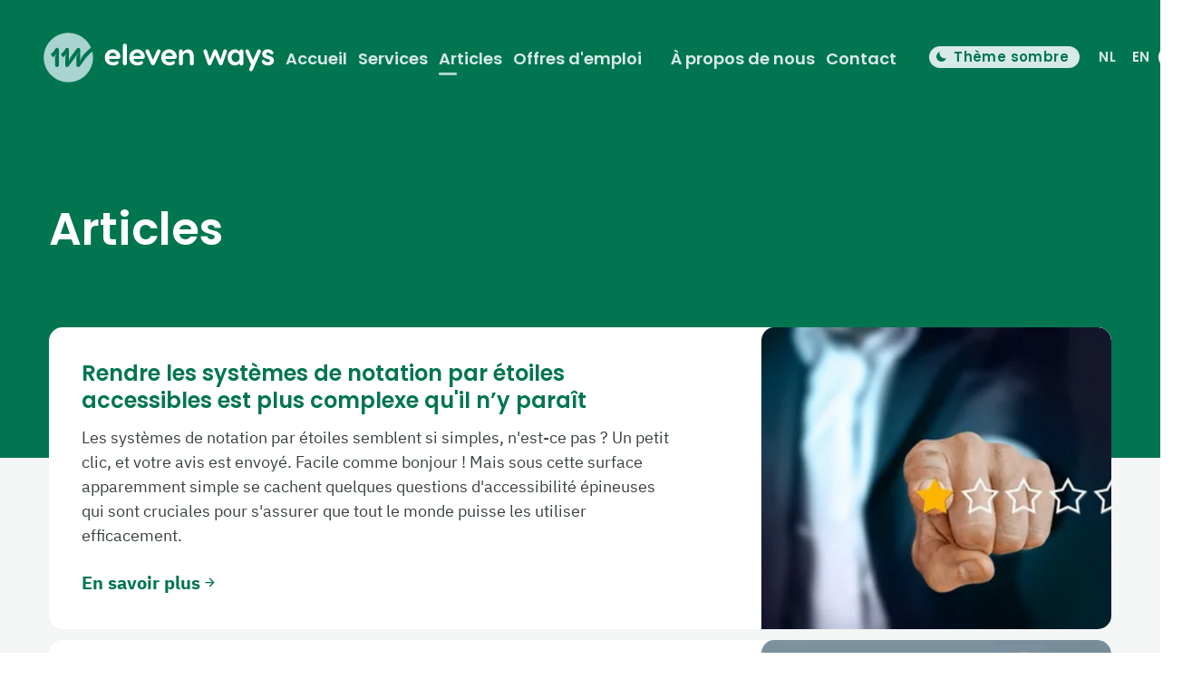

--- FILE ---
content_type: text/html;charset=utf-8
request_url: https://www.elevenways.be/fr/articles
body_size: 76467
content:
<!DOCTYPE html>
<html class="is-inverted" lang="fr">
	
	
	
	<head>
		<meta charset="UTF-8">
		<meta name="viewport" content="width=device-width, initial-scale=1.0">

		<meta name="twitter:card" content="summary_large_image">
		<meta property="og:title" content="&lt;micro-copy key=&quot;articles&quot;&gt;Articles&lt;/micro-copy&gt; | Eleven Ways">
		<meta property="og:type" content="website">
		<meta property="og:image" content="/elevenways.svg">
		<meta property="og:site_name" content="Eleven Ways">

		<link rel="icon" href="/favicon.ico" sizes="any">
		<link rel="icon" href="/elevenways.svg" type="image/svg+xml">
		<link rel="apple-touch-icon" href="/apple-touch-icon.png">
		<link rel="manifest" href="/manifest.webmanifest">

		<meta name="theme-color" content="#007550">

		
		<title>Articles | Eleven Ways</title>
		<script>document.cookie = 'mediaResolution=' + encodeURIComponent(JSON.stringify({width:Math.max(screen.availWidth||0, window.outerWidth||0) || 1024,height:Math.max(screen.availHeight||0, window.outerHeight||0) || 768,dpr:window.devicePixelRatio}))</script>
		<link rel="preload" href="/hawkejs/hawkejs-client.js?v=0.1.11" as="script">
		<link rel="preload" href="/scripts/website.js?v=0.1.11" as="script">
		<link rel="preload" href="https://cdnjs.cloudflare.com/ajax/libs/highlight.js/11.6.0/highlight.min.js" as="script">
		<link rel="preload" href="/stylesheets/alchemy_widgets.css?v=0.1.11" as="style">
		<link rel="preload" href="/stylesheets/alchemy_media.css?v=0.1.11" as="style">
		<link rel="preload" href="/stylesheets/website.css?v=0.1.11" as="style">
		<script>
		var _paq = window._paq = window._paq || [];
		_paq.push(['disableCookies']);

		_paq.push(['trackPageView']);
		_paq.push(['enableLinkTracking']);
		(function() {
			var u="https://www.elevenways.be/";
			_paq.push(['setTrackerUrl', u+'matomo-endpoint']);
			_paq.push(['setSiteId', '1']);
			_paq.push(['setVisitorId', '7dfdc0444f143181008eb9d89ff7001d']);
			
			var d=document, g=d.createElement('script'), s=d.getElementsByTagName('script')[0];
			g.async=true; g.src=u+'matomo.js'; s.parentNode.insertBefore(g,s);
		})();
		</script>
		<script src="/scripts/error_tracer.js"></script>
		<script>Sentry.init({dsn: "https://45731afe602743058b5642216c62a3c9@glitchtip.11ways.be/1"});</script>
		<!-- Static hawkejs variables -->
		<script src="/hawkejs/static.js?v=0.1.11&i=02c099"></script>

		<!-- Request specific variables -->
		<script>window._initHawkejs = {"~refs":["5fe22ab2434ebc6983ac17f6",{"__active_prefix":"fr","__locales":{"~r":8},"__urlparams":{"~r":9},"__url":{"~r":10},"__route":"Article#index","__breadcrumb":"article","__he_elements":[{"value":{"hawkejs_id":"hserverside-0","assigned_data":{"subject_line":{"value":{"key":"articles","parameters":{"context":"route-title"},"record":{"value":{"$options":{"model":null},"$record":{"Microcopy":{"_id":{"dry":"ObjectID","value":{"~r":0}},"created":{"dry":"date","value":"2020-12-22T17:19:46.665Z"},"updated":{"dry":"date","value":"2020-12-22T17:19:46.665Z"},"key":"articles","language":"en","translation":"Articles","filters":[{}]}},"$model_name":"Microcopy","$attributes":{"original_record":{"_id":{"dry":"ObjectID","value":{"~r":0}},"created":{"dry":"date","value":"2020-12-22T17:19:46.665Z"},"updated":{"dry":"date","value":"2020-12-22T17:19:46.665Z"},"key":"articles","language":"en","translation":"Articles","filters":[{}]}},"$hold":null},"namespace":{"~r":20},"dry_class":"Microcopy","dry":"toDry"}},"namespace":"Alchemy","dry_class":"Microcopy","dry":"toDry"}},"tagName":"HE-PLACEHOLDER","attributes":{},"dataset":{"hid":"hserverside-0"},"className":"","id":null,"cssText":"","innerHTML":"","renderer":{"value":{"variables":{"~r":1},"expose_to_scene":{"forced_prefix":"fr","active_prefix":"fr","locales":["fr"],"scene_id":{"~r":221},"acl-view-setting":{"baselayout":{"~r":222},"bodylayout":{"~r":223},"mainlayout":{"~r":224},"bodyblock":"acl-base","mainblock":"acl-main","contentblock":"acl-content","username":"username","password":"password"}},"request":{"hawkejs":false,"status":null,"method":"GET","ajax":false,"url":"/fr/articles"},"blocks":{"value":{"entries":[[{"~r":2},{"value":{"name":{"~r":2},"origin":{"~r":3},"variables":{"~r":1},"options":{"start_call":true},"block_id":"block-2"},"namespace":"Hawkejs","dry_class":"BlockBuffer","dry":"toDry"}],["main",{"value":{"name":"main","origin":{"~r":3},"variables":{"~r":1},"options":{"start_call":true},"block_id":"block-3"},"namespace":"Hawkejs","dry_class":"BlockBuffer","dry":"toDry"}],[{"~r":4},{"value":{"name":{"~r":4},"origin":{"~r":5},"variables":{"~r":1},"options":{"start_call":true},"block_id":"block-4"},"namespace":"Hawkejs","dry_class":"BlockBuffer","dry":"toDry"}],["base",{"value":{"name":"base","origin":{"~r":5},"variables":{"~r":1},"options":{"start_call":true},"block_id":"block-5"},"namespace":"Hawkejs","dry_class":"BlockBuffer","dry":"toDry"}],[{"~r":6},{"value":{"name":{"~r":6},"origin":{"~r":142},"variables":{"~r":1},"options":{"start_call":true},"block_id":"block-6"},"namespace":"Hawkejs","dry_class":"BlockBuffer","dry":"toDry"}],[{"~r":7},{"value":{"name":{"~r":7},"origin":{"~r":143},"variables":{"__active_prefix":"fr","__locales":{"~r":8},"__urlparams":{"~r":9},"__url":{"~r":10},"__route":"Article#index","__breadcrumb":"article","__he_elements":{"~r":11},"articles":{"~r":111},"__useragent":{"~r":112}},"options":{"start_call":true},"block_id":"block-7"},"namespace":"Hawkejs","dry_class":"BlockBuffer","dry":"toDry"}],[{"~r":96},{"value":{"name":{"~r":96},"origin":{"value":{"name":{"~r":97},"theme":"","source_name":{"~r":97}},"namespace":"Hawkejs","dry_class":"Template","dry":"toDry"},"variables":{"~r":1},"options":{"start_call":true},"block_id":"block-8"},"namespace":"Hawkejs","dry_class":"BlockBuffer","dry":"toDry"}],[{"~r":98},{"value":{"name":{"~r":98},"origin":{"value":{"name":{"~r":99},"theme":"","source_name":{"~r":99}},"namespace":"Hawkejs","dry_class":"Template","dry":"toDry"},"variables":{"~r":1},"options":{"start_call":true},"block_id":"block-9"},"namespace":"Hawkejs","dry_class":"BlockBuffer","dry":"toDry"}],[{"~r":100},{"value":{"name":{"~r":100},"origin":{"~r":152},"variables":{"self":{"~r":102},"child_nodes":[],"$ancestor_element":{"~r":102}},"options":{"start_call":true},"block_id":"block-10"},"namespace":"Hawkejs","dry_class":"BlockBuffer","dry":"toDry"}],[{"~r":103},{"value":{"name":{"~r":103},"origin":{"value":{"name":{"~r":104},"theme":"","source_name":{"~r":104}},"namespace":"Hawkejs","dry_class":"Template","dry":"toDry"},"variables":{"~r":1},"options":{"start_call":true},"block_id":"block-11"},"namespace":"Hawkejs","dry_class":"BlockBuffer","dry":"toDry"}],[{"~r":105},{"value":{"name":{"~r":105},"origin":{"value":{"name":{"~r":106},"theme":"","source_name":{"~r":106}},"namespace":"Hawkejs","dry_class":"Template","dry":"toDry"},"variables":{"~r":1},"options":{"start_call":true},"block_id":"block-12"},"namespace":"Hawkejs","dry_class":"BlockBuffer","dry":"toDry"}],[{"~r":107},{"value":{"name":{"~r":107},"origin":{"value":{"name":{"~r":108},"theme":"","source_name":{"~r":108}},"namespace":"Hawkejs","dry_class":"Template","dry":"toDry"},"variables":{"~r":1},"options":{"start_call":true},"block_id":"block-13"},"namespace":"Hawkejs","dry_class":"BlockBuffer","dry":"toDry"}],[{"~r":109},{"value":{"name":{"~r":109},"origin":{"value":{"name":{"~r":110},"theme":"","source_name":{"~r":110}},"namespace":"Hawkejs","dry_class":"Template","dry":"toDry"},"variables":{"__active_prefix":"fr","__locales":{"~r":8},"__urlparams":{"~r":9},"__url":{"~r":10},"__route":"Article#index","__breadcrumb":"article","__he_elements":{"~r":11},"articles":{"~r":111},"__useragent":{"~r":112},"title":{"~r":292}},"options":{"start_call":true},"block_id":"block-14"},"namespace":"Hawkejs","dry_class":"BlockBuffer","dry":"toDry"}],[{"~r":114},{"value":{"name":{"~r":114},"origin":{"~r":153},"variables":{"__active_prefix":"fr","__locales":{"~r":8},"__urlparams":{"~r":9},"__url":{"~r":10},"__route":"Article#index","__breadcrumb":"article","__he_elements":{"~r":11},"articles":{"~r":111},"__useragent":{"~r":112}},"options":{"start_call":true},"block_id":"block-15"},"namespace":"Hawkejs","dry_class":"BlockBuffer","dry":"toDry"}],[{"~r":116},{"value":{"name":{"~r":116},"origin":{"value":{"name":{"~r":117},"theme":"","source_name":{"~r":117}},"namespace":"Hawkejs","dry_class":"Template","dry":"toDry"},"variables":{"~r":1},"options":{"start_call":true},"block_id":"block-16"},"namespace":"Hawkejs","dry_class":"BlockBuffer","dry":"toDry"}],[{"~r":118},{"value":{"name":{"~r":118},"origin":{"value":{"name":{"~r":119},"theme":"","source_name":{"~r":119}},"namespace":"Hawkejs","dry_class":"Template","dry":"toDry"},"variables":{"~r":1},"options":{"start_call":true},"block_id":"block-17"},"namespace":"Hawkejs","dry_class":"BlockBuffer","dry":"toDry"}],[{"~r":120},{"value":{"name":{"~r":120},"origin":{"value":{"name":{"~r":121},"theme":"","source_name":{"~r":121}},"namespace":"Hawkejs","dry_class":"Template","dry":"toDry"},"variables":{"~r":1},"options":{"start_call":true},"block_id":"block-18"},"namespace":"Hawkejs","dry_class":"BlockBuffer","dry":"toDry"}],[{"~r":122},{"value":{"name":{"~r":122},"origin":{"value":{"name":{"~r":123},"theme":"","source_name":{"~r":123}},"namespace":"Hawkejs","dry_class":"Template","dry":"toDry"},"variables":{"~r":1},"options":{"start_call":true},"block_id":"block-19"},"namespace":"Hawkejs","dry_class":"BlockBuffer","dry":"toDry"}],[{"~r":124},{"value":{"name":{"~r":124},"origin":{"value":{"name":{"~r":125},"theme":"","source_name":{"~r":125}},"namespace":"Hawkejs","dry_class":"Template","dry":"toDry"},"variables":{"~r":1},"options":{"start_call":true},"block_id":"block-20"},"namespace":"Hawkejs","dry_class":"BlockBuffer","dry":"toDry"}],[{"~r":126},{"value":{"name":{"~r":126},"origin":{"value":{"name":{"~r":127},"theme":"","source_name":{"~r":127}},"namespace":"Hawkejs","dry_class":"Template","dry":"toDry"},"variables":{"~r":1},"options":{"start_call":true},"block_id":"block-21"},"namespace":"Hawkejs","dry_class":"BlockBuffer","dry":"toDry"}],[{"~r":128},{"value":{"name":{"~r":128},"origin":{"value":{"name":{"~r":129},"theme":"","source_name":{"~r":129}},"namespace":"Hawkejs","dry_class":"Template","dry":"toDry"},"variables":{"~r":1},"options":{"start_call":true},"block_id":"block-22"},"namespace":"Hawkejs","dry_class":"BlockBuffer","dry":"toDry"}],[{"~r":130},{"value":{"name":{"~r":130},"origin":{"value":{"name":{"~r":131},"theme":"","source_name":{"~r":131}},"namespace":"Hawkejs","dry_class":"Template","dry":"toDry"},"variables":{"~r":1},"options":{"start_call":true},"block_id":"block-23"},"namespace":"Hawkejs","dry_class":"BlockBuffer","dry":"toDry"}],[{"~r":132},{"value":{"name":{"~r":132},"origin":{"value":{"name":{"~r":133},"theme":"","source_name":{"~r":133}},"namespace":"Hawkejs","dry_class":"Template","dry":"toDry"},"variables":{"~r":1},"options":{"start_call":true},"block_id":"block-24"},"namespace":"Hawkejs","dry_class":"BlockBuffer","dry":"toDry"}],[{"~r":134},{"value":{"name":{"~r":134},"origin":{"value":{"name":{"~r":135},"theme":"","source_name":{"~r":135}},"namespace":"Hawkejs","dry_class":"Template","dry":"toDry"},"variables":{"~r":1},"options":{"start_call":true},"block_id":"block-25"},"namespace":"Hawkejs","dry_class":"BlockBuffer","dry":"toDry"}],[{"~r":136},{"value":{"name":{"~r":136},"origin":{"value":{"name":{"~r":137},"theme":"","source_name":{"~r":137}},"namespace":"Hawkejs","dry_class":"Template","dry":"toDry"},"variables":{"~r":1},"options":{"start_call":true},"block_id":"block-26"},"namespace":"Hawkejs","dry_class":"BlockBuffer","dry":"toDry"}],[{"~r":138},{"value":{"name":{"~r":138},"origin":{"~r":141},"variables":{"~r":1},"options":{"start_call":true},"block_id":"block-27"},"namespace":"Hawkejs","dry_class":"BlockBuffer","dry":"toDry"}]]},"namespace":"Hawkejs","dry_class":"Blocks","dry":"toDry"},"page_title":{"value":{"name":"nameless-1768770488058","origin":null,"options":{},"block_id":"block-1","lines":[{"~r":155}," | Eleven Ways"]},"namespace":"Hawkejs","dry_class":"BlockBuffer","dry":"toDry"},"last_template":{"~r":141},"focus_block":null,"assigns":{"main":{"element":{"value":{"hawkejs_id":"hserverside-24","tagName":"MAIN"},"dry_class":"Element.Element","namespace":"Hawkejs","dry":"toDry"},"options":{"className":"u-focus-hidden"}},"base":{"element":{"value":{"hawkejs_id":"hserverside-25","assigned_data":{}},"namespace":"Hawkejs.Element","dry_class":"HeBlock","dry":"toDry"},"options":{}}},"theme":"","queued_templates":[{"value":{"templates":[{"~r":3},{"value":{"name":"error/404","theme":""},"namespace":"Hawkejs","dry_class":"Template","dry":"toDry"}],"active":{"~r":3},"options":{},"theme":""},"namespace":"Hawkejs","dry_class":"Templates","dry":"toDry"}],"dialogs":[],"base_id":"serverside","scripts":{"~r":229},"styles":{"~r":230},"language":"fr","is_for_client_side":false},"namespace":"Hawkejs","dry_class":"Renderer","dry":"toDry"}},"namespace":"Hawkejs.Element","dry_class":"HePlaceholder","dry":"toDry"},{"~r":155},{"~r":157},{"value":{"hawkejs_id":"hserverside-3","assigned_data":{"subject_line":{"value":{"key":"read-more","record":{"value":{"$options":{"model":null},"$record":{"Microcopy":{"_id":{"dry":"ObjectID","value":{"~r":158}},"created":{"dry":"date","value":"2020-12-17T17:03:18.515Z"},"updated":{"dry":"date","value":"2020-12-17T17:03:18.515Z"},"key":"read-more","language":"fr","translation":"En savoir plus","filters":[{}]}},"$model_name":"Microcopy","$attributes":{"original_record":{"_id":{"dry":"ObjectID","value":{"~r":158}},"created":{"dry":"date","value":"2020-12-17T17:03:18.515Z"},"updated":{"dry":"date","value":"2020-12-17T17:03:18.515Z"},"key":"read-more","language":"fr","translation":"En savoir plus","filters":[{}]}},"$hold":null},"namespace":{"~r":20},"dry_class":"Microcopy","dry":"toDry"}},"namespace":"Alchemy","dry_class":"Microcopy","dry":"toDry"}}},"namespace":"Hawkejs.Element","dry_class":"HePlaceholder","dry":"toDry"},{"~r":160},{"value":{"hawkejs_id":"hserverside-5","assigned_data":{"subject_line":{"value":{"key":"read-more","record":{"value":{"$options":{"model":null},"$record":{"Microcopy":{"_id":{"dry":"ObjectID","value":{"~r":158}},"created":{"dry":"date","value":"2020-12-17T17:03:18.515Z"},"updated":{"dry":"date","value":"2020-12-17T17:03:18.515Z"},"key":"read-more","language":"fr","translation":"En savoir plus","filters":[{}]}},"$model_name":"Microcopy","$attributes":{"original_record":{"_id":{"dry":"ObjectID","value":{"~r":158}},"created":{"dry":"date","value":"2020-12-17T17:03:18.515Z"},"updated":{"dry":"date","value":"2020-12-17T17:03:18.515Z"},"key":"read-more","language":"fr","translation":"En savoir plus","filters":[{}]}},"$hold":null},"namespace":{"~r":20},"dry_class":"Microcopy","dry":"toDry"}},"namespace":"Alchemy","dry_class":"Microcopy","dry":"toDry"}}},"namespace":"Hawkejs.Element","dry_class":"HePlaceholder","dry":"toDry"},{"~r":163},{"value":{"hawkejs_id":"hserverside-7","assigned_data":{"subject_line":{"value":{"key":"read-more","record":{"value":{"$options":{"model":null},"$record":{"Microcopy":{"_id":{"dry":"ObjectID","value":{"~r":158}},"created":{"dry":"date","value":"2020-12-17T17:03:18.515Z"},"updated":{"dry":"date","value":"2020-12-17T17:03:18.515Z"},"key":"read-more","language":"fr","translation":"En savoir plus","filters":[{}]}},"$model_name":"Microcopy","$attributes":{"original_record":{"_id":{"dry":"ObjectID","value":{"~r":158}},"created":{"dry":"date","value":"2020-12-17T17:03:18.515Z"},"updated":{"dry":"date","value":"2020-12-17T17:03:18.515Z"},"key":"read-more","language":"fr","translation":"En savoir plus","filters":[{}]}},"$hold":null},"namespace":{"~r":20},"dry_class":"Microcopy","dry":"toDry"}},"namespace":"Alchemy","dry_class":"Microcopy","dry":"toDry"}}},"namespace":"Hawkejs.Element","dry_class":"HePlaceholder","dry":"toDry"},{"~r":165},{"value":{"hawkejs_id":"hserverside-9","assigned_data":{"subject_line":{"value":{"key":"read-more","record":{"value":{"$options":{"model":null},"$record":{"Microcopy":{"_id":{"dry":"ObjectID","value":{"~r":158}},"created":{"dry":"date","value":"2020-12-17T17:03:18.515Z"},"updated":{"dry":"date","value":"2020-12-17T17:03:18.515Z"},"key":"read-more","language":"fr","translation":"En savoir plus","filters":[{}]}},"$model_name":"Microcopy","$attributes":{"original_record":{"_id":{"dry":"ObjectID","value":{"~r":158}},"created":{"dry":"date","value":"2020-12-17T17:03:18.515Z"},"updated":{"dry":"date","value":"2020-12-17T17:03:18.515Z"},"key":"read-more","language":"fr","translation":"En savoir plus","filters":[{}]}},"$hold":null},"namespace":{"~r":20},"dry_class":"Microcopy","dry":"toDry"}},"namespace":"Alchemy","dry_class":"Microcopy","dry":"toDry"}}},"namespace":"Hawkejs.Element","dry_class":"HePlaceholder","dry":"toDry"},{"~r":167},{"value":{"hawkejs_id":"hserverside-11","assigned_data":{"subject_line":{"value":{"key":"read-more","record":{"value":{"$options":{"model":null},"$record":{"Microcopy":{"_id":{"dry":"ObjectID","value":{"~r":158}},"created":{"dry":"date","value":"2020-12-17T17:03:18.515Z"},"updated":{"dry":"date","value":"2020-12-17T17:03:18.515Z"},"key":"read-more","language":"fr","translation":"En savoir plus","filters":[{}]}},"$model_name":"Microcopy","$attributes":{"original_record":{"_id":{"dry":"ObjectID","value":{"~r":158}},"created":{"dry":"date","value":"2020-12-17T17:03:18.515Z"},"updated":{"dry":"date","value":"2020-12-17T17:03:18.515Z"},"key":"read-more","language":"fr","translation":"En savoir plus","filters":[{}]}},"$hold":null},"namespace":{"~r":20},"dry_class":"Microcopy","dry":"toDry"}},"namespace":"Alchemy","dry_class":"Microcopy","dry":"toDry"}}},"namespace":"Hawkejs.Element","dry_class":"HePlaceholder","dry":"toDry"},{"~r":169},{"value":{"hawkejs_id":"hserverside-13","assigned_data":{"subject_line":{"value":{"key":"read-more","record":{"value":{"$options":{"model":null},"$record":{"Microcopy":{"_id":{"dry":"ObjectID","value":{"~r":158}},"created":{"dry":"date","value":"2020-12-17T17:03:18.515Z"},"updated":{"dry":"date","value":"2020-12-17T17:03:18.515Z"},"key":"read-more","language":"fr","translation":"En savoir plus","filters":[{}]}},"$model_name":"Microcopy","$attributes":{"original_record":{"_id":{"dry":"ObjectID","value":{"~r":158}},"created":{"dry":"date","value":"2020-12-17T17:03:18.515Z"},"updated":{"dry":"date","value":"2020-12-17T17:03:18.515Z"},"key":"read-more","language":"fr","translation":"En savoir plus","filters":[{}]}},"$hold":null},"namespace":{"~r":20},"dry_class":"Microcopy","dry":"toDry"}},"namespace":"Alchemy","dry_class":"Microcopy","dry":"toDry"}}},"namespace":"Hawkejs.Element","dry_class":"HePlaceholder","dry":"toDry"},{"~r":171},{"value":{"hawkejs_id":"hserverside-15","assigned_data":{"subject_line":{"value":{"key":"read-more","record":{"value":{"$options":{"model":null},"$record":{"Microcopy":{"_id":{"dry":"ObjectID","value":{"~r":158}},"created":{"dry":"date","value":"2020-12-17T17:03:18.515Z"},"updated":{"dry":"date","value":"2020-12-17T17:03:18.515Z"},"key":"read-more","language":"fr","translation":"En savoir plus","filters":[{}]}},"$model_name":"Microcopy","$attributes":{"original_record":{"_id":{"dry":"ObjectID","value":{"~r":158}},"created":{"dry":"date","value":"2020-12-17T17:03:18.515Z"},"updated":{"dry":"date","value":"2020-12-17T17:03:18.515Z"},"key":"read-more","language":"fr","translation":"En savoir plus","filters":[{}]}},"$hold":null},"namespace":{"~r":20},"dry_class":"Microcopy","dry":"toDry"}},"namespace":"Alchemy","dry_class":"Microcopy","dry":"toDry"}}},"namespace":"Hawkejs.Element","dry_class":"HePlaceholder","dry":"toDry"},{"~r":173},{"value":{"hawkejs_id":"hserverside-17","assigned_data":{"subject_line":{"value":{"key":"read-more","record":{"value":{"$options":{"model":null},"$record":{"Microcopy":{"_id":{"dry":"ObjectID","value":{"~r":158}},"created":{"dry":"date","value":"2020-12-17T17:03:18.515Z"},"updated":{"dry":"date","value":"2020-12-17T17:03:18.515Z"},"key":"read-more","language":"fr","translation":"En savoir plus","filters":[{}]}},"$model_name":"Microcopy","$attributes":{"original_record":{"_id":{"dry":"ObjectID","value":{"~r":158}},"created":{"dry":"date","value":"2020-12-17T17:03:18.515Z"},"updated":{"dry":"date","value":"2020-12-17T17:03:18.515Z"},"key":"read-more","language":"fr","translation":"En savoir plus","filters":[{}]}},"$hold":null},"namespace":{"~r":20},"dry_class":"Microcopy","dry":"toDry"}},"namespace":"Alchemy","dry_class":"Microcopy","dry":"toDry"}}},"namespace":"Hawkejs.Element","dry_class":"HePlaceholder","dry":"toDry"},{"~r":175},{"value":{"hawkejs_id":"hserverside-19","assigned_data":{"subject_line":{"value":{"key":"read-more","record":{"value":{"$options":{"model":null},"$record":{"Microcopy":{"_id":{"dry":"ObjectID","value":{"~r":158}},"created":{"dry":"date","value":"2020-12-17T17:03:18.515Z"},"updated":{"dry":"date","value":"2020-12-17T17:03:18.515Z"},"key":"read-more","language":"fr","translation":"En savoir plus","filters":[{}]}},"$model_name":"Microcopy","$attributes":{"original_record":{"_id":{"dry":"ObjectID","value":{"~r":158}},"created":{"dry":"date","value":"2020-12-17T17:03:18.515Z"},"updated":{"dry":"date","value":"2020-12-17T17:03:18.515Z"},"key":"read-more","language":"fr","translation":"En savoir plus","filters":[{}]}},"$hold":null},"namespace":{"~r":20},"dry_class":"Microcopy","dry":"toDry"}},"namespace":"Alchemy","dry_class":"Microcopy","dry":"toDry"}}},"namespace":"Hawkejs.Element","dry_class":"HePlaceholder","dry":"toDry"},{"~r":177},{"value":{"hawkejs_id":"hserverside-21","assigned_data":{"subject_line":{"value":{"key":"read-more","record":{"value":{"$options":{"model":null},"$record":{"Microcopy":{"_id":{"dry":"ObjectID","value":{"~r":158}},"created":{"dry":"date","value":"2020-12-17T17:03:18.515Z"},"updated":{"dry":"date","value":"2020-12-17T17:03:18.515Z"},"key":"read-more","language":"fr","translation":"En savoir plus","filters":[{}]}},"$model_name":"Microcopy","$attributes":{"original_record":{"_id":{"dry":"ObjectID","value":{"~r":158}},"created":{"dry":"date","value":"2020-12-17T17:03:18.515Z"},"updated":{"dry":"date","value":"2020-12-17T17:03:18.515Z"},"key":"read-more","language":"fr","translation":"En savoir plus","filters":[{}]}},"$hold":null},"namespace":{"~r":20},"dry_class":"Microcopy","dry":"toDry"}},"namespace":"Alchemy","dry_class":"Microcopy","dry":"toDry"}}},"namespace":"Hawkejs.Element","dry_class":"HePlaceholder","dry":"toDry"},{"~r":179},{"value":{"hawkejs_id":"hserverside-23","assigned_data":{"subject_line":{"value":{"key":"read-more","record":{"value":{"$options":{"model":null},"$record":{"Microcopy":{"_id":{"dry":"ObjectID","value":{"~r":158}},"created":{"dry":"date","value":"2020-12-17T17:03:18.515Z"},"updated":{"dry":"date","value":"2020-12-17T17:03:18.515Z"},"key":"read-more","language":"fr","translation":"En savoir plus","filters":[{}]}},"$model_name":"Microcopy","$attributes":{"original_record":{"_id":{"dry":"ObjectID","value":{"~r":158}},"created":{"dry":"date","value":"2020-12-17T17:03:18.515Z"},"updated":{"dry":"date","value":"2020-12-17T17:03:18.515Z"},"key":"read-more","language":"fr","translation":"En savoir plus","filters":[{}]}},"$hold":null},"namespace":{"~r":20},"dry_class":"Microcopy","dry":"toDry"}},"namespace":"Alchemy","dry_class":"Microcopy","dry":"toDry"}}},"namespace":"Hawkejs.Element","dry_class":"HePlaceholder","dry":"toDry"},{"value":{"hawkejs_id":"hserverside-26","assigned_data":{"subject_line":{"value":{"key":{"~r":180},"record":{"value":{"$options":{"model":null},"$record":{"Microcopy":{"_id":{"dry":"ObjectID","value":{"~r":181}},"created":{"dry":"date","value":"2022-12-03T22:34:50.780Z"},"updated":{"dry":"date","value":"2022-12-05T11:24:21.831Z"},"key":{"~r":180},"language":"fr","translation":{"~r":182},"filters":[],"weight":0}},"$model_name":"Microcopy","$attributes":{"original_record":{"_id":{"dry":"ObjectID","value":{"~r":181}},"created":{"dry":"date","value":"2022-12-03T22:34:50.780Z"},"updated":{"dry":"date","value":"2022-12-05T11:24:21.831Z"},"key":{"~r":180},"language":"fr","translation":{"~r":182},"filters":[],"weight":0}},"$hold":null},"namespace":{"~r":20},"dry_class":"Microcopy","dry":"toDry"}},"namespace":"Alchemy","dry_class":"Microcopy","dry":"toDry"}}},"namespace":"Hawkejs.Element","dry_class":"HePlaceholder","dry":"toDry"},{"~r":184},{"~r":197},{"~r":200},{"~r":202},{"~r":205},{"~r":207},{"~r":209},{"~r":210},{"~r":232},{"~r":235},{"~r":237},{"~r":239},{"~r":241},{"~r":243},{"~r":244},{"~r":275},{"value":{"hawkejs_id":"hserverside-43","assigned_data":{"subject_line":{"value":{"key":{"~r":278},"record":{"value":{"$options":{"model":null},"$record":{"Microcopy":{"_id":{"dry":"ObjectID","value":{"~r":279}},"created":{"dry":"date","value":"2021-05-04T10:43:22.216Z"},"updated":{"dry":"date","value":"2021-05-04T10:43:22.216Z"},"key":{"~r":278},"language":"fr","translation":{"~r":280},"filters":[{}]}},"$model_name":"Microcopy","$attributes":{"original_record":{"_id":{"dry":"ObjectID","value":{"~r":279}},"created":{"dry":"date","value":"2021-05-04T10:43:22.216Z"},"updated":{"dry":"date","value":"2021-05-04T10:43:22.216Z"},"key":{"~r":278},"language":"fr","translation":{"~r":280},"filters":[{}]}},"$hold":null},"namespace":{"~r":20},"dry_class":"Microcopy","dry":"toDry"}},"namespace":"Alchemy","dry_class":"Microcopy","dry":"toDry"}}},"namespace":"Hawkejs.Element","dry_class":"HePlaceholder","dry":"toDry"},{"value":{"hawkejs_id":"hserverside-44","assigned_data":{"subject_line":{"value":{"key":{"~r":281},"parameters":{"theme":"light"},"record":{"value":{"$options":{"model":null},"$record":{"Microcopy":{"_id":{"dry":"ObjectID","value":{"~r":282}},"created":{"dry":"date","value":"2020-12-22T14:21:04.730Z"},"updated":{"dry":"date","value":"2023-01-27T18:50:55.687Z"},"key":{"~r":281},"language":"fr","translation":{"~r":283},"filters":[{"name":"theme","value":""}],"weight":0}},"$model_name":"Microcopy","$attributes":{"original_record":{"_id":{"dry":"ObjectID","value":{"~r":282}},"created":{"dry":"date","value":"2020-12-22T14:21:04.730Z"},"updated":{"dry":"date","value":"2023-01-27T18:50:55.687Z"},"key":{"~r":281},"language":"fr","translation":{"~r":283},"filters":[{"name":"theme","value":""}],"weight":0}},"$hold":null},"namespace":{"~r":20},"dry_class":"Microcopy","dry":"toDry"}},"namespace":"Alchemy","dry_class":"Microcopy","dry":"toDry"}},"tagName":"HE-PLACEHOLDER","attributes":{},"dataset":{"hid":"hserverside-44"},"className":"","id":null,"cssText":"","innerHTML":"","renderer":{"~r":140}},"namespace":"Hawkejs.Element","dry_class":"HePlaceholder","dry":"toDry"},{"value":{"hawkejs_id":"hserverside-45","assigned_data":{"subject_line":{"value":{"key":"light-theme","record":{"value":{"$options":{"model":null},"$record":{"Microcopy":{"_id":{"dry":"ObjectID","value":{"~r":284}},"created":{"dry":"date","value":"2020-12-22T14:17:29.069Z"},"updated":{"dry":"date","value":"2020-12-22T14:17:29.069Z"},"key":"light-theme","language":"fr","translation":"Thème clair","filters":[{}]}},"$model_name":"Microcopy","$attributes":{"original_record":{"_id":{"dry":"ObjectID","value":{"~r":284}},"created":{"dry":"date","value":"2020-12-22T14:17:29.069Z"},"updated":{"dry":"date","value":"2020-12-22T14:17:29.069Z"},"key":"light-theme","language":"fr","translation":"Thème clair","filters":[{}]}},"$hold":null},"namespace":{"~r":20},"dry_class":"Microcopy","dry":"toDry"}},"namespace":"Alchemy","dry_class":"Microcopy","dry":"toDry"}},"tagName":"HE-PLACEHOLDER","attributes":{},"dataset":{"hid":"hserverside-45"},"className":"","id":null,"cssText":"","innerHTML":"","renderer":{"~r":140}},"namespace":"Hawkejs.Element","dry_class":"HePlaceholder","dry":"toDry"},{"value":{"hawkejs_id":"hserverside-46","assigned_data":{"subject_line":{"value":{"key":"dark-theme","record":{"value":{"$options":{"model":null},"$record":{"Microcopy":{"_id":{"dry":"ObjectID","value":{"~r":285}},"created":{"dry":"date","value":"2020-12-22T14:16:17.057Z"},"updated":{"dry":"date","value":"2020-12-22T14:16:17.057Z"},"key":"dark-theme","language":"fr","translation":"Thème sombre","filters":[{}]}},"$model_name":"Microcopy","$attributes":{"original_record":{"_id":{"dry":"ObjectID","value":{"~r":285}},"created":{"dry":"date","value":"2020-12-22T14:16:17.057Z"},"updated":{"dry":"date","value":"2020-12-22T14:16:17.057Z"},"key":"dark-theme","language":"fr","translation":"Thème sombre","filters":[{}]}},"$hold":null},"namespace":{"~r":20},"dry_class":"Microcopy","dry":"toDry"}},"namespace":"Alchemy","dry_class":"Microcopy","dry":"toDry"}},"tagName":"HE-PLACEHOLDER","attributes":{},"dataset":{"hid":"hserverside-46"},"className":"","id":null,"cssText":"","innerHTML":"","renderer":{"~r":140}},"namespace":"Hawkejs.Element","dry_class":"HePlaceholder","dry":"toDry"},{"value":{"hawkejs_id":"hserverside-47","assigned_data":{"subject_line":{"value":{"key":{"~r":286},"record":{"value":{"$options":{"model":null},"$record":{"Microcopy":{"_id":{"dry":"ObjectID","value":{"~r":287}},"created":{"dry":"date","value":"2020-12-22T14:23:30.507Z"},"updated":{"dry":"date","value":"2020-12-22T14:23:30.507Z"},"key":{"~r":286},"language":"fr","translation":{"~r":288},"filters":[{}]}},"$model_name":"Microcopy","$attributes":{"original_record":{"_id":{"dry":"ObjectID","value":{"~r":287}},"created":{"dry":"date","value":"2020-12-22T14:23:30.507Z"},"updated":{"dry":"date","value":"2020-12-22T14:23:30.507Z"},"key":{"~r":286},"language":"fr","translation":{"~r":288},"filters":[{}]}},"$hold":null},"namespace":{"~r":20},"dry_class":"Microcopy","dry":"toDry"}},"namespace":"Alchemy","dry_class":"Microcopy","dry":"toDry"}},"tagName":"HE-PLACEHOLDER","attributes":{},"dataset":{"hid":"hserverside-47"},"className":"","id":null,"cssText":"","innerHTML":"","renderer":{"~r":140}},"namespace":"Hawkejs.Element","dry_class":"HePlaceholder","dry":"toDry"},{"value":{"hawkejs_id":"hserverside-48","assigned_data":{"subject_line":{"value":{"key":"light","parameters":{"pos":"adjective"},"record":{"value":{"$options":{"model":null},"$record":{"Microcopy":{"_id":{"dry":"ObjectID","value":{"~r":289}},"created":{"dry":"date","value":"2023-01-27T13:50:10.268Z"},"updated":{"dry":"date","value":"2023-01-27T18:52:01.055Z"},"key":"light","language":"fr","translation":"clair","filters":[{"name":"pos","value":"adjective"}],"weight":0}},"$model_name":"Microcopy","$attributes":{"original_record":{"_id":{"dry":"ObjectID","value":{"~r":289}},"created":{"dry":"date","value":"2023-01-27T13:50:10.268Z"},"updated":{"dry":"date","value":"2023-01-27T18:52:01.055Z"},"key":"light","language":"fr","translation":"clair","filters":[{"name":"pos","value":"adjective"}],"weight":0}},"$hold":null},"namespace":{"~r":20},"dry_class":"Microcopy","dry":"toDry"}},"namespace":"Alchemy","dry_class":"Microcopy","dry":"toDry"}},"tagName":"HE-PLACEHOLDER","attributes":{},"dataset":{"hid":"hserverside-48"},"className":"","id":null,"cssText":"","innerHTML":"","renderer":{"value":{"variables":{},"expose_to_scene":{"forced_prefix":"fr","active_prefix":"fr","locales":["fr"],"scene_id":{"~r":221},"acl-view-setting":{"baselayout":{"~r":222},"bodylayout":{"~r":223},"mainlayout":{"~r":224},"bodyblock":"acl-base","mainblock":"acl-main","contentblock":"acl-content","username":"username","password":"password"}},"blocks":{"value":{"entries":[[{"~r":290},{"value":{"name":{"~r":290},"origin":{"~r":291},"variables":{"theme":"light"},"options":{"start_call":true},"block_id":"block-0"},"namespace":"Hawkejs","dry_class":"BlockBuffer","dry":"toDry"}]]},"namespace":"Hawkejs","dry_class":"Blocks","dry":"toDry"},"last_template":{"~r":291},"focus_block":null,"assigns":{},"theme":"","queued_templates":[{"value":{"templates":[{"~r":291}],"active":{"~r":291},"options":{},"theme":"","variables":{"theme":"light"}},"namespace":"Hawkejs","dry_class":"Templates","dry":"toDry"}],"dialogs":[],"base_id":"serverside","scripts":{"~r":229},"styles":{"~r":230},"is_for_client_side":null},"namespace":"Hawkejs","dry_class":"Renderer","dry":"toDry"}},"namespace":"Hawkejs.Element","dry_class":"HePlaceholder","dry":"toDry"},{"value":{"hawkejs_id":"hserverside-49","assigned_data":{"subject_line":{"~r":292}}},"namespace":"Hawkejs.Element","dry_class":"HePlaceholder","dry":"toDry"},{"value":{"hawkejs_id":"hserverside-50","assigned_data":{"subject_line":{"value":{"key":{"~r":293},"record":{"value":{"$options":{"model":null},"$record":{"Microcopy":{"_id":{"dry":"ObjectID","value":{"~r":294}},"created":{"dry":"date","value":"2022-10-06T13:00:28.858Z"},"updated":{"dry":"date","value":"2023-02-09T14:46:44.519Z"},"key":{"~r":293},"language":"fr","translation":{"~r":295},"filters":[],"lock_case":true,"weight":0,"contains_code":false,"contains_html":false}},"$model_name":"Microcopy","$attributes":{"original_record":{"_id":{"dry":"ObjectID","value":{"~r":294}},"created":{"dry":"date","value":"2022-10-06T13:00:28.858Z"},"updated":{"dry":"date","value":"2023-02-09T14:46:44.519Z"},"key":{"~r":293},"language":"fr","translation":{"~r":295},"filters":[],"lock_case":true,"weight":0,"contains_code":false,"contains_html":false}},"$hold":null},"namespace":{"~r":20},"dry_class":"Microcopy","dry":"toDry"}},"namespace":"Alchemy","dry_class":"Microcopy","dry":"toDry"}}},"namespace":"Hawkejs.Element","dry_class":"HePlaceholder","dry":"toDry"},{"value":{"hawkejs_id":"hserverside-51","assigned_data":{"subject_line":{"value":{"key":{"~r":296},"record":{"value":{"$options":{"model":null},"$record":{"Microcopy":{"_id":{"dry":"ObjectID","value":{"~r":297}},"created":{"dry":"date","value":"2022-10-06T13:20:35.675Z"},"updated":{"dry":"date","value":"2022-10-06T13:20:35.675Z"},"key":{"~r":296},"language":"fr","translation":{"~r":298},"filters":[],"lock_case":true,"weight":0}},"$model_name":"Microcopy","$attributes":{"original_record":{"_id":{"dry":"ObjectID","value":{"~r":297}},"created":{"dry":"date","value":"2022-10-06T13:20:35.675Z"},"updated":{"dry":"date","value":"2022-10-06T13:20:35.675Z"},"key":{"~r":296},"language":"fr","translation":{"~r":298},"filters":[],"lock_case":true,"weight":0}},"$hold":null},"namespace":{"~r":20},"dry_class":"Microcopy","dry":"toDry"}},"namespace":"Alchemy","dry_class":"Microcopy","dry":"toDry"}}},"namespace":"Hawkejs.Element","dry_class":"HePlaceholder","dry":"toDry"},{"value":{"hawkejs_id":"hserverside-52","assigned_data":{"subject_line":{"value":{"key":"email-address","record":{"value":{"$options":{"model":null},"$record":{"Microcopy":{"_id":{"dry":"ObjectID","value":{"~r":299}},"created":{"dry":"date","value":"2020-12-17T17:40:36.156Z"},"updated":{"dry":"date","value":"2020-12-17T17:40:36.156Z"},"key":"email-address","language":"fr","translation":{"~r":300},"filters":[{}]}},"$model_name":"Microcopy","$attributes":{"original_record":{"_id":{"dry":"ObjectID","value":{"~r":299}},"created":{"dry":"date","value":"2020-12-17T17:40:36.156Z"},"updated":{"dry":"date","value":"2020-12-17T17:40:36.156Z"},"key":"email-address","language":"fr","translation":{"~r":300},"filters":[{}]}},"$hold":null},"namespace":{"~r":20},"dry_class":"Microcopy","dry":"toDry"}},"namespace":"Alchemy","dry_class":"Microcopy","dry":"toDry"}}},"namespace":"Hawkejs.Element","dry_class":"HePlaceholder","dry":"toDry"},{"value":{"hawkejs_id":"hserverside-53","assigned_data":{"subject_line":{"value":{"key":"send-me-tips","record":{"value":{"$options":{"model":null},"$record":{"Microcopy":{"_id":{"dry":"ObjectID","value":{"~r":301}},"created":{"dry":"date","value":"2022-10-06T13:28:00.425Z"},"updated":{"dry":"date","value":"2022-10-06T13:28:00.425Z"},"key":"send-me-tips","language":"fr","translation":{"~r":302},"filters":[],"weight":0}},"$model_name":"Microcopy","$attributes":{"original_record":{"_id":{"dry":"ObjectID","value":{"~r":301}},"created":{"dry":"date","value":"2022-10-06T13:28:00.425Z"},"updated":{"dry":"date","value":"2022-10-06T13:28:00.425Z"},"key":"send-me-tips","language":"fr","translation":{"~r":302},"filters":[],"weight":0}},"$hold":null},"namespace":{"~r":20},"dry_class":"Microcopy","dry":"toDry"}},"namespace":"Alchemy","dry_class":"Microcopy","dry":"toDry"}}},"namespace":"Hawkejs.Element","dry_class":"HePlaceholder","dry":"toDry"},{"value":{"hawkejs_id":"hserverside-54","assigned_data":{"subject_line":{"value":{"key":{"~r":303},"record":{"value":{"$options":{"model":null},"$record":{"Microcopy":{"_id":{"dry":"ObjectID","value":{"~r":304}},"created":{"dry":"date","value":"2022-11-28T21:47:58.682Z"},"updated":{"dry":"date","value":"2022-11-28T21:47:58.682Z"},"key":{"~r":303},"language":"fr","translation":{"~r":305},"filters":[],"weight":0}},"$model_name":"Microcopy","$attributes":{"original_record":{"_id":{"dry":"ObjectID","value":{"~r":304}},"created":{"dry":"date","value":"2022-11-28T21:47:58.682Z"},"updated":{"dry":"date","value":"2022-11-28T21:47:58.682Z"},"key":{"~r":303},"language":"fr","translation":{"~r":305},"filters":[],"weight":0}},"$hold":null},"namespace":{"~r":20},"dry_class":"Microcopy","dry":"toDry"}},"namespace":"Alchemy","dry_class":"Microcopy","dry":"toDry"}}},"namespace":"Hawkejs.Element","dry_class":"HePlaceholder","dry":"toDry"},{"value":{"hawkejs_id":"hserverside-55","assigned_data":{"subject_line":{"value":{"key":"doormat-title","record":{"value":{"$options":{"model":null},"$record":{"Microcopy":{"_id":{"dry":"ObjectID","value":{"~r":306}},"created":{"dry":"date","value":"2022-11-28T21:42:14.643Z"},"updated":{"dry":"date","value":"2022-11-28T21:42:14.643Z"},"key":"doormat-title","language":"fr","translation":{"~r":307},"filters":[],"weight":0}},"$model_name":"Microcopy","$attributes":{"original_record":{"_id":{"dry":"ObjectID","value":{"~r":306}},"created":{"dry":"date","value":"2022-11-28T21:42:14.643Z"},"updated":{"dry":"date","value":"2022-11-28T21:42:14.643Z"},"key":"doormat-title","language":"fr","translation":{"~r":307},"filters":[],"weight":0}},"$hold":null},"namespace":{"~r":20},"dry_class":"Microcopy","dry":"toDry"}},"namespace":"Alchemy","dry_class":"Microcopy","dry":"toDry"}}},"namespace":"Hawkejs.Element","dry_class":"HePlaceholder","dry":"toDry"},{"value":{"hawkejs_id":"hserverside-56","assigned_data":{"subject_line":{"value":{"key":{"~r":308},"record":{"value":{"$options":{"model":null},"$record":{"Microcopy":{"_id":{"dry":"ObjectID","value":{"~r":309}},"created":{"dry":"date","value":"2022-10-06T13:29:36.842Z"},"updated":{"dry":"date","value":"2022-10-06T13:29:36.842Z"},"key":{"~r":308},"language":"fr","translation":{"~r":310},"filters":[],"weight":0}},"$model_name":"Microcopy","$attributes":{"original_record":{"_id":{"dry":"ObjectID","value":{"~r":309}},"created":{"dry":"date","value":"2022-10-06T13:29:36.842Z"},"updated":{"dry":"date","value":"2022-10-06T13:29:36.842Z"},"key":{"~r":308},"language":"fr","translation":{"~r":310},"filters":[],"weight":0}},"$hold":null},"namespace":{"~r":20},"dry_class":"Microcopy","dry":"toDry"}},"namespace":"Alchemy","dry_class":"Microcopy","dry":"toDry"}}},"namespace":"Hawkejs.Element","dry_class":"HePlaceholder","dry":"toDry"},{"value":{"hawkejs_id":"hserverside-57","assigned_data":{"subject_line":{"value":{"key":"call-us","record":{"value":{"$options":{"model":null},"$record":{"Microcopy":{"_id":{"dry":"ObjectID","value":{"~r":311}},"created":{"dry":"date","value":"2020-12-18T11:58:27.828Z"},"updated":{"dry":"date","value":"2020-12-18T11:58:27.828Z"},"key":"call-us","language":"fr","translation":"Nous appeler","filters":[{}]}},"$model_name":"Microcopy","$attributes":{"original_record":{"_id":{"dry":"ObjectID","value":{"~r":311}},"created":{"dry":"date","value":"2020-12-18T11:58:27.828Z"},"updated":{"dry":"date","value":"2020-12-18T11:58:27.828Z"},"key":"call-us","language":"fr","translation":"Nous appeler","filters":[{}]}},"$hold":null},"namespace":{"~r":20},"dry_class":"Microcopy","dry":"toDry"}},"namespace":"Alchemy","dry_class":"Microcopy","dry":"toDry"}}},"namespace":"Hawkejs.Element","dry_class":"HePlaceholder","dry":"toDry"},{"value":{"hawkejs_id":"hserverside-58","assigned_data":{"subject_line":{"value":{"key":{"~r":312},"record":{"value":{"$options":{"model":null},"$record":{"Microcopy":{"_id":{"dry":"ObjectID","value":{"~r":313}},"created":{"dry":"date","value":"2022-10-06T13:45:32.793Z"},"updated":{"dry":"date","value":"2022-10-06T13:45:32.793Z"},"key":{"~r":312},"language":"fr","translation":{"~r":314},"filters":[],"weight":0}},"$model_name":"Microcopy","$attributes":{"original_record":{"_id":{"dry":"ObjectID","value":{"~r":313}},"created":{"dry":"date","value":"2022-10-06T13:45:32.793Z"},"updated":{"dry":"date","value":"2022-10-06T13:45:32.793Z"},"key":{"~r":312},"language":"fr","translation":{"~r":314},"filters":[],"weight":0}},"$hold":null},"namespace":{"~r":20},"dry_class":"Microcopy","dry":"toDry"}},"namespace":"Alchemy","dry_class":"Microcopy","dry":"toDry"}}},"namespace":"Hawkejs.Element","dry_class":"HePlaceholder","dry":"toDry"}],"articles":{"~r":111},"__useragent":{"~r":112}},"articles/index__main__",{"value":{"name":"articles/index","theme":"","source_name":"articles/index"},"namespace":"Hawkejs","dry_class":"Template","dry":"toDry"},"layouts/body__main__",{"value":{"name":"layouts/body","theme":"","source_name":"layouts/body"},"namespace":"Hawkejs","dry_class":"Template","dry":"toDry"},"layouts/base__main__","partials/header__main__3",["fr"],{},{"value":{"protocol":"https:","username":"","password":"","hostname":"www.elevenways.be","port":"","pathname":"/fr//articles","search":"","hash":"","slashes":true,"from_base":[]},"dry_class":"RURL","dry":"toDry"},[{"value":{"hawkejs_id":"hserverside-0","assigned_data":{"subject_line":{"value":{"key":"articles","parameters":{"context":"route-title"},"record":{"value":{"$options":{"model":null},"$record":{"Microcopy":{"_id":{"dry":"ObjectID","value":{"~r":0}},"created":{"dry":"date","value":"2020-12-22T17:19:46.665Z"},"updated":{"dry":"date","value":"2020-12-22T17:19:46.665Z"},"key":"articles","language":"en","translation":"Articles","filters":[{}]}},"$model_name":"Microcopy","$attributes":{"original_record":{"_id":{"dry":"ObjectID","value":{"~r":0}},"created":{"dry":"date","value":"2020-12-22T17:19:46.665Z"},"updated":{"dry":"date","value":"2020-12-22T17:19:46.665Z"},"key":"articles","language":"en","translation":"Articles","filters":[{}]}},"$hold":null},"namespace":{"~r":20},"dry_class":"Microcopy","dry":"toDry"}},"namespace":"Alchemy","dry_class":"Microcopy","dry":"toDry"}},"tagName":"HE-PLACEHOLDER","attributes":{},"dataset":{"hid":"hserverside-0"},"className":"","id":null,"cssText":"","innerHTML":"","renderer":{"value":{"variables":{"~r":1},"expose_to_scene":{"forced_prefix":"fr","active_prefix":"fr","locales":["fr"],"scene_id":{"~r":221},"acl-view-setting":{"baselayout":{"~r":222},"bodylayout":{"~r":223},"mainlayout":{"~r":224},"bodyblock":"acl-base","mainblock":"acl-main","contentblock":"acl-content","username":"username","password":"password"}},"request":{"hawkejs":false,"status":null,"method":"GET","ajax":false,"url":"/fr/articles"},"blocks":{"value":{"entries":[[{"~r":2},{"value":{"name":{"~r":2},"origin":{"~r":3},"variables":{"~r":1},"options":{"start_call":true},"block_id":"block-2"},"namespace":"Hawkejs","dry_class":"BlockBuffer","dry":"toDry"}],["main",{"value":{"name":"main","origin":{"~r":3},"variables":{"~r":1},"options":{"start_call":true},"block_id":"block-3"},"namespace":"Hawkejs","dry_class":"BlockBuffer","dry":"toDry"}],[{"~r":4},{"value":{"name":{"~r":4},"origin":{"~r":5},"variables":{"~r":1},"options":{"start_call":true},"block_id":"block-4"},"namespace":"Hawkejs","dry_class":"BlockBuffer","dry":"toDry"}],["base",{"value":{"name":"base","origin":{"~r":5},"variables":{"~r":1},"options":{"start_call":true},"block_id":"block-5"},"namespace":"Hawkejs","dry_class":"BlockBuffer","dry":"toDry"}],[{"~r":6},{"value":{"name":{"~r":6},"origin":{"~r":142},"variables":{"~r":1},"options":{"start_call":true},"block_id":"block-6"},"namespace":"Hawkejs","dry_class":"BlockBuffer","dry":"toDry"}],[{"~r":7},{"value":{"name":{"~r":7},"origin":{"~r":143},"variables":{"__active_prefix":"fr","__locales":{"~r":8},"__urlparams":{"~r":9},"__url":{"~r":10},"__route":"Article#index","__breadcrumb":"article","__he_elements":{"~r":11},"articles":{"~r":111},"__useragent":{"~r":112}},"options":{"start_call":true},"block_id":"block-7"},"namespace":"Hawkejs","dry_class":"BlockBuffer","dry":"toDry"}],[{"~r":96},{"value":{"name":{"~r":96},"origin":{"value":{"name":{"~r":97},"theme":"","source_name":{"~r":97}},"namespace":"Hawkejs","dry_class":"Template","dry":"toDry"},"variables":{"~r":1},"options":{"start_call":true},"block_id":"block-8"},"namespace":"Hawkejs","dry_class":"BlockBuffer","dry":"toDry"}],[{"~r":98},{"value":{"name":{"~r":98},"origin":{"value":{"name":{"~r":99},"theme":"","source_name":{"~r":99}},"namespace":"Hawkejs","dry_class":"Template","dry":"toDry"},"variables":{"~r":1},"options":{"start_call":true},"block_id":"block-9"},"namespace":"Hawkejs","dry_class":"BlockBuffer","dry":"toDry"}],[{"~r":100},{"value":{"name":{"~r":100},"origin":{"~r":152},"variables":{"self":{"~r":102},"child_nodes":[],"$ancestor_element":{"~r":102}},"options":{"start_call":true},"block_id":"block-10"},"namespace":"Hawkejs","dry_class":"BlockBuffer","dry":"toDry"}],[{"~r":103},{"value":{"name":{"~r":103},"origin":{"value":{"name":{"~r":104},"theme":"","source_name":{"~r":104}},"namespace":"Hawkejs","dry_class":"Template","dry":"toDry"},"variables":{"~r":1},"options":{"start_call":true},"block_id":"block-11"},"namespace":"Hawkejs","dry_class":"BlockBuffer","dry":"toDry"}],[{"~r":105},{"value":{"name":{"~r":105},"origin":{"value":{"name":{"~r":106},"theme":"","source_name":{"~r":106}},"namespace":"Hawkejs","dry_class":"Template","dry":"toDry"},"variables":{"~r":1},"options":{"start_call":true},"block_id":"block-12"},"namespace":"Hawkejs","dry_class":"BlockBuffer","dry":"toDry"}],[{"~r":107},{"value":{"name":{"~r":107},"origin":{"value":{"name":{"~r":108},"theme":"","source_name":{"~r":108}},"namespace":"Hawkejs","dry_class":"Template","dry":"toDry"},"variables":{"~r":1},"options":{"start_call":true},"block_id":"block-13"},"namespace":"Hawkejs","dry_class":"BlockBuffer","dry":"toDry"}],[{"~r":109},{"value":{"name":{"~r":109},"origin":{"value":{"name":{"~r":110},"theme":"","source_name":{"~r":110}},"namespace":"Hawkejs","dry_class":"Template","dry":"toDry"},"variables":{"__active_prefix":"fr","__locales":{"~r":8},"__urlparams":{"~r":9},"__url":{"~r":10},"__route":"Article#index","__breadcrumb":"article","__he_elements":{"~r":11},"articles":{"~r":111},"__useragent":{"~r":112},"title":{"~r":292}},"options":{"start_call":true},"block_id":"block-14"},"namespace":"Hawkejs","dry_class":"BlockBuffer","dry":"toDry"}],[{"~r":114},{"value":{"name":{"~r":114},"origin":{"~r":153},"variables":{"__active_prefix":"fr","__locales":{"~r":8},"__urlparams":{"~r":9},"__url":{"~r":10},"__route":"Article#index","__breadcrumb":"article","__he_elements":{"~r":11},"articles":{"~r":111},"__useragent":{"~r":112}},"options":{"start_call":true},"block_id":"block-15"},"namespace":"Hawkejs","dry_class":"BlockBuffer","dry":"toDry"}],[{"~r":116},{"value":{"name":{"~r":116},"origin":{"value":{"name":{"~r":117},"theme":"","source_name":{"~r":117}},"namespace":"Hawkejs","dry_class":"Template","dry":"toDry"},"variables":{"~r":1},"options":{"start_call":true},"block_id":"block-16"},"namespace":"Hawkejs","dry_class":"BlockBuffer","dry":"toDry"}],[{"~r":118},{"value":{"name":{"~r":118},"origin":{"value":{"name":{"~r":119},"theme":"","source_name":{"~r":119}},"namespace":"Hawkejs","dry_class":"Template","dry":"toDry"},"variables":{"~r":1},"options":{"start_call":true},"block_id":"block-17"},"namespace":"Hawkejs","dry_class":"BlockBuffer","dry":"toDry"}],[{"~r":120},{"value":{"name":{"~r":120},"origin":{"value":{"name":{"~r":121},"theme":"","source_name":{"~r":121}},"namespace":"Hawkejs","dry_class":"Template","dry":"toDry"},"variables":{"~r":1},"options":{"start_call":true},"block_id":"block-18"},"namespace":"Hawkejs","dry_class":"BlockBuffer","dry":"toDry"}],[{"~r":122},{"value":{"name":{"~r":122},"origin":{"value":{"name":{"~r":123},"theme":"","source_name":{"~r":123}},"namespace":"Hawkejs","dry_class":"Template","dry":"toDry"},"variables":{"~r":1},"options":{"start_call":true},"block_id":"block-19"},"namespace":"Hawkejs","dry_class":"BlockBuffer","dry":"toDry"}],[{"~r":124},{"value":{"name":{"~r":124},"origin":{"value":{"name":{"~r":125},"theme":"","source_name":{"~r":125}},"namespace":"Hawkejs","dry_class":"Template","dry":"toDry"},"variables":{"~r":1},"options":{"start_call":true},"block_id":"block-20"},"namespace":"Hawkejs","dry_class":"BlockBuffer","dry":"toDry"}],[{"~r":126},{"value":{"name":{"~r":126},"origin":{"value":{"name":{"~r":127},"theme":"","source_name":{"~r":127}},"namespace":"Hawkejs","dry_class":"Template","dry":"toDry"},"variables":{"~r":1},"options":{"start_call":true},"block_id":"block-21"},"namespace":"Hawkejs","dry_class":"BlockBuffer","dry":"toDry"}],[{"~r":128},{"value":{"name":{"~r":128},"origin":{"value":{"name":{"~r":129},"theme":"","source_name":{"~r":129}},"namespace":"Hawkejs","dry_class":"Template","dry":"toDry"},"variables":{"~r":1},"options":{"start_call":true},"block_id":"block-22"},"namespace":"Hawkejs","dry_class":"BlockBuffer","dry":"toDry"}],[{"~r":130},{"value":{"name":{"~r":130},"origin":{"value":{"name":{"~r":131},"theme":"","source_name":{"~r":131}},"namespace":"Hawkejs","dry_class":"Template","dry":"toDry"},"variables":{"~r":1},"options":{"start_call":true},"block_id":"block-23"},"namespace":"Hawkejs","dry_class":"BlockBuffer","dry":"toDry"}],[{"~r":132},{"value":{"name":{"~r":132},"origin":{"value":{"name":{"~r":133},"theme":"","source_name":{"~r":133}},"namespace":"Hawkejs","dry_class":"Template","dry":"toDry"},"variables":{"~r":1},"options":{"start_call":true},"block_id":"block-24"},"namespace":"Hawkejs","dry_class":"BlockBuffer","dry":"toDry"}],[{"~r":134},{"value":{"name":{"~r":134},"origin":{"value":{"name":{"~r":135},"theme":"","source_name":{"~r":135}},"namespace":"Hawkejs","dry_class":"Template","dry":"toDry"},"variables":{"~r":1},"options":{"start_call":true},"block_id":"block-25"},"namespace":"Hawkejs","dry_class":"BlockBuffer","dry":"toDry"}],[{"~r":136},{"value":{"name":{"~r":136},"origin":{"value":{"name":{"~r":137},"theme":"","source_name":{"~r":137}},"namespace":"Hawkejs","dry_class":"Template","dry":"toDry"},"variables":{"~r":1},"options":{"start_call":true},"block_id":"block-26"},"namespace":"Hawkejs","dry_class":"BlockBuffer","dry":"toDry"}],[{"~r":138},{"value":{"name":{"~r":138},"origin":{"~r":141},"variables":{"~r":1},"options":{"start_call":true},"block_id":"block-27"},"namespace":"Hawkejs","dry_class":"BlockBuffer","dry":"toDry"}]]},"namespace":"Hawkejs","dry_class":"Blocks","dry":"toDry"},"page_title":{"value":{"name":"nameless-1768770488058","origin":null,"options":{},"block_id":"block-1","lines":[{"~r":155}," | Eleven Ways"]},"namespace":"Hawkejs","dry_class":"BlockBuffer","dry":"toDry"},"last_template":{"~r":141},"focus_block":null,"assigns":{"main":{"element":{"value":{"hawkejs_id":"hserverside-24","tagName":"MAIN"},"dry_class":"Element.Element","namespace":"Hawkejs","dry":"toDry"},"options":{"className":"u-focus-hidden"}},"base":{"element":{"value":{"hawkejs_id":"hserverside-25","assigned_data":{}},"namespace":"Hawkejs.Element","dry_class":"HeBlock","dry":"toDry"},"options":{}}},"theme":"","queued_templates":[{"value":{"templates":[{"~r":3},{"value":{"name":"error/404","theme":""},"namespace":"Hawkejs","dry_class":"Template","dry":"toDry"}],"active":{"~r":3},"options":{},"theme":""},"namespace":"Hawkejs","dry_class":"Templates","dry":"toDry"}],"dialogs":[],"base_id":"serverside","scripts":{"~r":229},"styles":{"~r":230},"language":"fr","is_for_client_side":false},"namespace":"Hawkejs","dry_class":"Renderer","dry":"toDry"}},"namespace":"Hawkejs.Element","dry_class":"HePlaceholder","dry":"toDry"},{"~r":155},{"~r":157},{"value":{"hawkejs_id":"hserverside-3","assigned_data":{"subject_line":{"value":{"key":"read-more","record":{"value":{"$options":{"model":null},"$record":{"Microcopy":{"_id":{"dry":"ObjectID","value":{"~r":158}},"created":{"dry":"date","value":"2020-12-17T17:03:18.515Z"},"updated":{"dry":"date","value":"2020-12-17T17:03:18.515Z"},"key":"read-more","language":"fr","translation":"En savoir plus","filters":[{}]}},"$model_name":"Microcopy","$attributes":{"original_record":{"_id":{"dry":"ObjectID","value":{"~r":158}},"created":{"dry":"date","value":"2020-12-17T17:03:18.515Z"},"updated":{"dry":"date","value":"2020-12-17T17:03:18.515Z"},"key":"read-more","language":"fr","translation":"En savoir plus","filters":[{}]}},"$hold":null},"namespace":{"~r":20},"dry_class":"Microcopy","dry":"toDry"}},"namespace":"Alchemy","dry_class":"Microcopy","dry":"toDry"}}},"namespace":"Hawkejs.Element","dry_class":"HePlaceholder","dry":"toDry"},{"~r":160},{"value":{"hawkejs_id":"hserverside-5","assigned_data":{"subject_line":{"value":{"key":"read-more","record":{"value":{"$options":{"model":null},"$record":{"Microcopy":{"_id":{"dry":"ObjectID","value":{"~r":158}},"created":{"dry":"date","value":"2020-12-17T17:03:18.515Z"},"updated":{"dry":"date","value":"2020-12-17T17:03:18.515Z"},"key":"read-more","language":"fr","translation":"En savoir plus","filters":[{}]}},"$model_name":"Microcopy","$attributes":{"original_record":{"_id":{"dry":"ObjectID","value":{"~r":158}},"created":{"dry":"date","value":"2020-12-17T17:03:18.515Z"},"updated":{"dry":"date","value":"2020-12-17T17:03:18.515Z"},"key":"read-more","language":"fr","translation":"En savoir plus","filters":[{}]}},"$hold":null},"namespace":{"~r":20},"dry_class":"Microcopy","dry":"toDry"}},"namespace":"Alchemy","dry_class":"Microcopy","dry":"toDry"}}},"namespace":"Hawkejs.Element","dry_class":"HePlaceholder","dry":"toDry"},{"~r":163},{"value":{"hawkejs_id":"hserverside-7","assigned_data":{"subject_line":{"value":{"key":"read-more","record":{"value":{"$options":{"model":null},"$record":{"Microcopy":{"_id":{"dry":"ObjectID","value":{"~r":158}},"created":{"dry":"date","value":"2020-12-17T17:03:18.515Z"},"updated":{"dry":"date","value":"2020-12-17T17:03:18.515Z"},"key":"read-more","language":"fr","translation":"En savoir plus","filters":[{}]}},"$model_name":"Microcopy","$attributes":{"original_record":{"_id":{"dry":"ObjectID","value":{"~r":158}},"created":{"dry":"date","value":"2020-12-17T17:03:18.515Z"},"updated":{"dry":"date","value":"2020-12-17T17:03:18.515Z"},"key":"read-more","language":"fr","translation":"En savoir plus","filters":[{}]}},"$hold":null},"namespace":{"~r":20},"dry_class":"Microcopy","dry":"toDry"}},"namespace":"Alchemy","dry_class":"Microcopy","dry":"toDry"}}},"namespace":"Hawkejs.Element","dry_class":"HePlaceholder","dry":"toDry"},{"~r":165},{"value":{"hawkejs_id":"hserverside-9","assigned_data":{"subject_line":{"value":{"key":"read-more","record":{"value":{"$options":{"model":null},"$record":{"Microcopy":{"_id":{"dry":"ObjectID","value":{"~r":158}},"created":{"dry":"date","value":"2020-12-17T17:03:18.515Z"},"updated":{"dry":"date","value":"2020-12-17T17:03:18.515Z"},"key":"read-more","language":"fr","translation":"En savoir plus","filters":[{}]}},"$model_name":"Microcopy","$attributes":{"original_record":{"_id":{"dry":"ObjectID","value":{"~r":158}},"created":{"dry":"date","value":"2020-12-17T17:03:18.515Z"},"updated":{"dry":"date","value":"2020-12-17T17:03:18.515Z"},"key":"read-more","language":"fr","translation":"En savoir plus","filters":[{}]}},"$hold":null},"namespace":{"~r":20},"dry_class":"Microcopy","dry":"toDry"}},"namespace":"Alchemy","dry_class":"Microcopy","dry":"toDry"}}},"namespace":"Hawkejs.Element","dry_class":"HePlaceholder","dry":"toDry"},{"~r":167},{"value":{"hawkejs_id":"hserverside-11","assigned_data":{"subject_line":{"value":{"key":"read-more","record":{"value":{"$options":{"model":null},"$record":{"Microcopy":{"_id":{"dry":"ObjectID","value":{"~r":158}},"created":{"dry":"date","value":"2020-12-17T17:03:18.515Z"},"updated":{"dry":"date","value":"2020-12-17T17:03:18.515Z"},"key":"read-more","language":"fr","translation":"En savoir plus","filters":[{}]}},"$model_name":"Microcopy","$attributes":{"original_record":{"_id":{"dry":"ObjectID","value":{"~r":158}},"created":{"dry":"date","value":"2020-12-17T17:03:18.515Z"},"updated":{"dry":"date","value":"2020-12-17T17:03:18.515Z"},"key":"read-more","language":"fr","translation":"En savoir plus","filters":[{}]}},"$hold":null},"namespace":{"~r":20},"dry_class":"Microcopy","dry":"toDry"}},"namespace":"Alchemy","dry_class":"Microcopy","dry":"toDry"}}},"namespace":"Hawkejs.Element","dry_class":"HePlaceholder","dry":"toDry"},{"~r":169},{"value":{"hawkejs_id":"hserverside-13","assigned_data":{"subject_line":{"value":{"key":"read-more","record":{"value":{"$options":{"model":null},"$record":{"Microcopy":{"_id":{"dry":"ObjectID","value":{"~r":158}},"created":{"dry":"date","value":"2020-12-17T17:03:18.515Z"},"updated":{"dry":"date","value":"2020-12-17T17:03:18.515Z"},"key":"read-more","language":"fr","translation":"En savoir plus","filters":[{}]}},"$model_name":"Microcopy","$attributes":{"original_record":{"_id":{"dry":"ObjectID","value":{"~r":158}},"created":{"dry":"date","value":"2020-12-17T17:03:18.515Z"},"updated":{"dry":"date","value":"2020-12-17T17:03:18.515Z"},"key":"read-more","language":"fr","translation":"En savoir plus","filters":[{}]}},"$hold":null},"namespace":{"~r":20},"dry_class":"Microcopy","dry":"toDry"}},"namespace":"Alchemy","dry_class":"Microcopy","dry":"toDry"}}},"namespace":"Hawkejs.Element","dry_class":"HePlaceholder","dry":"toDry"},{"~r":171},{"value":{"hawkejs_id":"hserverside-15","assigned_data":{"subject_line":{"value":{"key":"read-more","record":{"value":{"$options":{"model":null},"$record":{"Microcopy":{"_id":{"dry":"ObjectID","value":{"~r":158}},"created":{"dry":"date","value":"2020-12-17T17:03:18.515Z"},"updated":{"dry":"date","value":"2020-12-17T17:03:18.515Z"},"key":"read-more","language":"fr","translation":"En savoir plus","filters":[{}]}},"$model_name":"Microcopy","$attributes":{"original_record":{"_id":{"dry":"ObjectID","value":{"~r":158}},"created":{"dry":"date","value":"2020-12-17T17:03:18.515Z"},"updated":{"dry":"date","value":"2020-12-17T17:03:18.515Z"},"key":"read-more","language":"fr","translation":"En savoir plus","filters":[{}]}},"$hold":null},"namespace":{"~r":20},"dry_class":"Microcopy","dry":"toDry"}},"namespace":"Alchemy","dry_class":"Microcopy","dry":"toDry"}}},"namespace":"Hawkejs.Element","dry_class":"HePlaceholder","dry":"toDry"},{"~r":173},{"value":{"hawkejs_id":"hserverside-17","assigned_data":{"subject_line":{"value":{"key":"read-more","record":{"value":{"$options":{"model":null},"$record":{"Microcopy":{"_id":{"dry":"ObjectID","value":{"~r":158}},"created":{"dry":"date","value":"2020-12-17T17:03:18.515Z"},"updated":{"dry":"date","value":"2020-12-17T17:03:18.515Z"},"key":"read-more","language":"fr","translation":"En savoir plus","filters":[{}]}},"$model_name":"Microcopy","$attributes":{"original_record":{"_id":{"dry":"ObjectID","value":{"~r":158}},"created":{"dry":"date","value":"2020-12-17T17:03:18.515Z"},"updated":{"dry":"date","value":"2020-12-17T17:03:18.515Z"},"key":"read-more","language":"fr","translation":"En savoir plus","filters":[{}]}},"$hold":null},"namespace":{"~r":20},"dry_class":"Microcopy","dry":"toDry"}},"namespace":"Alchemy","dry_class":"Microcopy","dry":"toDry"}}},"namespace":"Hawkejs.Element","dry_class":"HePlaceholder","dry":"toDry"},{"~r":175},{"value":{"hawkejs_id":"hserverside-19","assigned_data":{"subject_line":{"value":{"key":"read-more","record":{"value":{"$options":{"model":null},"$record":{"Microcopy":{"_id":{"dry":"ObjectID","value":{"~r":158}},"created":{"dry":"date","value":"2020-12-17T17:03:18.515Z"},"updated":{"dry":"date","value":"2020-12-17T17:03:18.515Z"},"key":"read-more","language":"fr","translation":"En savoir plus","filters":[{}]}},"$model_name":"Microcopy","$attributes":{"original_record":{"_id":{"dry":"ObjectID","value":{"~r":158}},"created":{"dry":"date","value":"2020-12-17T17:03:18.515Z"},"updated":{"dry":"date","value":"2020-12-17T17:03:18.515Z"},"key":"read-more","language":"fr","translation":"En savoir plus","filters":[{}]}},"$hold":null},"namespace":{"~r":20},"dry_class":"Microcopy","dry":"toDry"}},"namespace":"Alchemy","dry_class":"Microcopy","dry":"toDry"}}},"namespace":"Hawkejs.Element","dry_class":"HePlaceholder","dry":"toDry"},{"~r":177},{"value":{"hawkejs_id":"hserverside-21","assigned_data":{"subject_line":{"value":{"key":"read-more","record":{"value":{"$options":{"model":null},"$record":{"Microcopy":{"_id":{"dry":"ObjectID","value":{"~r":158}},"created":{"dry":"date","value":"2020-12-17T17:03:18.515Z"},"updated":{"dry":"date","value":"2020-12-17T17:03:18.515Z"},"key":"read-more","language":"fr","translation":"En savoir plus","filters":[{}]}},"$model_name":"Microcopy","$attributes":{"original_record":{"_id":{"dry":"ObjectID","value":{"~r":158}},"created":{"dry":"date","value":"2020-12-17T17:03:18.515Z"},"updated":{"dry":"date","value":"2020-12-17T17:03:18.515Z"},"key":"read-more","language":"fr","translation":"En savoir plus","filters":[{}]}},"$hold":null},"namespace":{"~r":20},"dry_class":"Microcopy","dry":"toDry"}},"namespace":"Alchemy","dry_class":"Microcopy","dry":"toDry"}}},"namespace":"Hawkejs.Element","dry_class":"HePlaceholder","dry":"toDry"},{"~r":179},{"value":{"hawkejs_id":"hserverside-23","assigned_data":{"subject_line":{"value":{"key":"read-more","record":{"value":{"$options":{"model":null},"$record":{"Microcopy":{"_id":{"dry":"ObjectID","value":{"~r":158}},"created":{"dry":"date","value":"2020-12-17T17:03:18.515Z"},"updated":{"dry":"date","value":"2020-12-17T17:03:18.515Z"},"key":"read-more","language":"fr","translation":"En savoir plus","filters":[{}]}},"$model_name":"Microcopy","$attributes":{"original_record":{"_id":{"dry":"ObjectID","value":{"~r":158}},"created":{"dry":"date","value":"2020-12-17T17:03:18.515Z"},"updated":{"dry":"date","value":"2020-12-17T17:03:18.515Z"},"key":"read-more","language":"fr","translation":"En savoir plus","filters":[{}]}},"$hold":null},"namespace":{"~r":20},"dry_class":"Microcopy","dry":"toDry"}},"namespace":"Alchemy","dry_class":"Microcopy","dry":"toDry"}}},"namespace":"Hawkejs.Element","dry_class":"HePlaceholder","dry":"toDry"},{"value":{"hawkejs_id":"hserverside-26","assigned_data":{"subject_line":{"value":{"key":{"~r":180},"record":{"value":{"$options":{"model":null},"$record":{"Microcopy":{"_id":{"dry":"ObjectID","value":{"~r":181}},"created":{"dry":"date","value":"2022-12-03T22:34:50.780Z"},"updated":{"dry":"date","value":"2022-12-05T11:24:21.831Z"},"key":{"~r":180},"language":"fr","translation":{"~r":182},"filters":[],"weight":0}},"$model_name":"Microcopy","$attributes":{"original_record":{"_id":{"dry":"ObjectID","value":{"~r":181}},"created":{"dry":"date","value":"2022-12-03T22:34:50.780Z"},"updated":{"dry":"date","value":"2022-12-05T11:24:21.831Z"},"key":{"~r":180},"language":"fr","translation":{"~r":182},"filters":[],"weight":0}},"$hold":null},"namespace":{"~r":20},"dry_class":"Microcopy","dry":"toDry"}},"namespace":"Alchemy","dry_class":"Microcopy","dry":"toDry"}}},"namespace":"Hawkejs.Element","dry_class":"HePlaceholder","dry":"toDry"},{"~r":184},{"~r":197},{"~r":200},{"~r":202},{"~r":205},{"~r":207},{"~r":209},{"~r":210},{"~r":232},{"~r":235},{"~r":237},{"~r":239},{"~r":241},{"~r":243},{"~r":244},{"~r":275},{"value":{"hawkejs_id":"hserverside-43","assigned_data":{"subject_line":{"value":{"key":{"~r":278},"record":{"value":{"$options":{"model":null},"$record":{"Microcopy":{"_id":{"dry":"ObjectID","value":{"~r":279}},"created":{"dry":"date","value":"2021-05-04T10:43:22.216Z"},"updated":{"dry":"date","value":"2021-05-04T10:43:22.216Z"},"key":{"~r":278},"language":"fr","translation":{"~r":280},"filters":[{}]}},"$model_name":"Microcopy","$attributes":{"original_record":{"_id":{"dry":"ObjectID","value":{"~r":279}},"created":{"dry":"date","value":"2021-05-04T10:43:22.216Z"},"updated":{"dry":"date","value":"2021-05-04T10:43:22.216Z"},"key":{"~r":278},"language":"fr","translation":{"~r":280},"filters":[{}]}},"$hold":null},"namespace":{"~r":20},"dry_class":"Microcopy","dry":"toDry"}},"namespace":"Alchemy","dry_class":"Microcopy","dry":"toDry"}}},"namespace":"Hawkejs.Element","dry_class":"HePlaceholder","dry":"toDry"},{"value":{"hawkejs_id":"hserverside-44","assigned_data":{"subject_line":{"value":{"key":{"~r":281},"parameters":{"theme":"light"},"record":{"value":{"$options":{"model":null},"$record":{"Microcopy":{"_id":{"dry":"ObjectID","value":{"~r":282}},"created":{"dry":"date","value":"2020-12-22T14:21:04.730Z"},"updated":{"dry":"date","value":"2023-01-27T18:50:55.687Z"},"key":{"~r":281},"language":"fr","translation":{"~r":283},"filters":[{"name":"theme","value":""}],"weight":0}},"$model_name":"Microcopy","$attributes":{"original_record":{"_id":{"dry":"ObjectID","value":{"~r":282}},"created":{"dry":"date","value":"2020-12-22T14:21:04.730Z"},"updated":{"dry":"date","value":"2023-01-27T18:50:55.687Z"},"key":{"~r":281},"language":"fr","translation":{"~r":283},"filters":[{"name":"theme","value":""}],"weight":0}},"$hold":null},"namespace":{"~r":20},"dry_class":"Microcopy","dry":"toDry"}},"namespace":"Alchemy","dry_class":"Microcopy","dry":"toDry"}},"tagName":"HE-PLACEHOLDER","attributes":{},"dataset":{"hid":"hserverside-44"},"className":"","id":null,"cssText":"","innerHTML":"","renderer":{"~r":140}},"namespace":"Hawkejs.Element","dry_class":"HePlaceholder","dry":"toDry"},{"value":{"hawkejs_id":"hserverside-45","assigned_data":{"subject_line":{"value":{"key":"light-theme","record":{"value":{"$options":{"model":null},"$record":{"Microcopy":{"_id":{"dry":"ObjectID","value":{"~r":284}},"created":{"dry":"date","value":"2020-12-22T14:17:29.069Z"},"updated":{"dry":"date","value":"2020-12-22T14:17:29.069Z"},"key":"light-theme","language":"fr","translation":"Thème clair","filters":[{}]}},"$model_name":"Microcopy","$attributes":{"original_record":{"_id":{"dry":"ObjectID","value":{"~r":284}},"created":{"dry":"date","value":"2020-12-22T14:17:29.069Z"},"updated":{"dry":"date","value":"2020-12-22T14:17:29.069Z"},"key":"light-theme","language":"fr","translation":"Thème clair","filters":[{}]}},"$hold":null},"namespace":{"~r":20},"dry_class":"Microcopy","dry":"toDry"}},"namespace":"Alchemy","dry_class":"Microcopy","dry":"toDry"}},"tagName":"HE-PLACEHOLDER","attributes":{},"dataset":{"hid":"hserverside-45"},"className":"","id":null,"cssText":"","innerHTML":"","renderer":{"~r":140}},"namespace":"Hawkejs.Element","dry_class":"HePlaceholder","dry":"toDry"},{"value":{"hawkejs_id":"hserverside-46","assigned_data":{"subject_line":{"value":{"key":"dark-theme","record":{"value":{"$options":{"model":null},"$record":{"Microcopy":{"_id":{"dry":"ObjectID","value":{"~r":285}},"created":{"dry":"date","value":"2020-12-22T14:16:17.057Z"},"updated":{"dry":"date","value":"2020-12-22T14:16:17.057Z"},"key":"dark-theme","language":"fr","translation":"Thème sombre","filters":[{}]}},"$model_name":"Microcopy","$attributes":{"original_record":{"_id":{"dry":"ObjectID","value":{"~r":285}},"created":{"dry":"date","value":"2020-12-22T14:16:17.057Z"},"updated":{"dry":"date","value":"2020-12-22T14:16:17.057Z"},"key":"dark-theme","language":"fr","translation":"Thème sombre","filters":[{}]}},"$hold":null},"namespace":{"~r":20},"dry_class":"Microcopy","dry":"toDry"}},"namespace":"Alchemy","dry_class":"Microcopy","dry":"toDry"}},"tagName":"HE-PLACEHOLDER","attributes":{},"dataset":{"hid":"hserverside-46"},"className":"","id":null,"cssText":"","innerHTML":"","renderer":{"~r":140}},"namespace":"Hawkejs.Element","dry_class":"HePlaceholder","dry":"toDry"},{"value":{"hawkejs_id":"hserverside-47","assigned_data":{"subject_line":{"value":{"key":{"~r":286},"record":{"value":{"$options":{"model":null},"$record":{"Microcopy":{"_id":{"dry":"ObjectID","value":{"~r":287}},"created":{"dry":"date","value":"2020-12-22T14:23:30.507Z"},"updated":{"dry":"date","value":"2020-12-22T14:23:30.507Z"},"key":{"~r":286},"language":"fr","translation":{"~r":288},"filters":[{}]}},"$model_name":"Microcopy","$attributes":{"original_record":{"_id":{"dry":"ObjectID","value":{"~r":287}},"created":{"dry":"date","value":"2020-12-22T14:23:30.507Z"},"updated":{"dry":"date","value":"2020-12-22T14:23:30.507Z"},"key":{"~r":286},"language":"fr","translation":{"~r":288},"filters":[{}]}},"$hold":null},"namespace":{"~r":20},"dry_class":"Microcopy","dry":"toDry"}},"namespace":"Alchemy","dry_class":"Microcopy","dry":"toDry"}},"tagName":"HE-PLACEHOLDER","attributes":{},"dataset":{"hid":"hserverside-47"},"className":"","id":null,"cssText":"","innerHTML":"","renderer":{"~r":140}},"namespace":"Hawkejs.Element","dry_class":"HePlaceholder","dry":"toDry"},{"value":{"hawkejs_id":"hserverside-48","assigned_data":{"subject_line":{"value":{"key":"light","parameters":{"pos":"adjective"},"record":{"value":{"$options":{"model":null},"$record":{"Microcopy":{"_id":{"dry":"ObjectID","value":{"~r":289}},"created":{"dry":"date","value":"2023-01-27T13:50:10.268Z"},"updated":{"dry":"date","value":"2023-01-27T18:52:01.055Z"},"key":"light","language":"fr","translation":"clair","filters":[{"name":"pos","value":"adjective"}],"weight":0}},"$model_name":"Microcopy","$attributes":{"original_record":{"_id":{"dry":"ObjectID","value":{"~r":289}},"created":{"dry":"date","value":"2023-01-27T13:50:10.268Z"},"updated":{"dry":"date","value":"2023-01-27T18:52:01.055Z"},"key":"light","language":"fr","translation":"clair","filters":[{"name":"pos","value":"adjective"}],"weight":0}},"$hold":null},"namespace":{"~r":20},"dry_class":"Microcopy","dry":"toDry"}},"namespace":"Alchemy","dry_class":"Microcopy","dry":"toDry"}},"tagName":"HE-PLACEHOLDER","attributes":{},"dataset":{"hid":"hserverside-48"},"className":"","id":null,"cssText":"","innerHTML":"","renderer":{"value":{"variables":{},"expose_to_scene":{"forced_prefix":"fr","active_prefix":"fr","locales":["fr"],"scene_id":{"~r":221},"acl-view-setting":{"baselayout":{"~r":222},"bodylayout":{"~r":223},"mainlayout":{"~r":224},"bodyblock":"acl-base","mainblock":"acl-main","contentblock":"acl-content","username":"username","password":"password"}},"blocks":{"value":{"entries":[[{"~r":290},{"value":{"name":{"~r":290},"origin":{"~r":291},"variables":{"theme":"light"},"options":{"start_call":true},"block_id":"block-0"},"namespace":"Hawkejs","dry_class":"BlockBuffer","dry":"toDry"}]]},"namespace":"Hawkejs","dry_class":"Blocks","dry":"toDry"},"last_template":{"~r":291},"focus_block":null,"assigns":{},"theme":"","queued_templates":[{"value":{"templates":[{"~r":291}],"active":{"~r":291},"options":{},"theme":"","variables":{"theme":"light"}},"namespace":"Hawkejs","dry_class":"Templates","dry":"toDry"}],"dialogs":[],"base_id":"serverside","scripts":{"~r":229},"styles":{"~r":230},"is_for_client_side":null},"namespace":"Hawkejs","dry_class":"Renderer","dry":"toDry"}},"namespace":"Hawkejs.Element","dry_class":"HePlaceholder","dry":"toDry"},{"value":{"hawkejs_id":"hserverside-49","assigned_data":{"subject_line":{"~r":292}}},"namespace":"Hawkejs.Element","dry_class":"HePlaceholder","dry":"toDry"},{"value":{"hawkejs_id":"hserverside-50","assigned_data":{"subject_line":{"value":{"key":{"~r":293},"record":{"value":{"$options":{"model":null},"$record":{"Microcopy":{"_id":{"dry":"ObjectID","value":{"~r":294}},"created":{"dry":"date","value":"2022-10-06T13:00:28.858Z"},"updated":{"dry":"date","value":"2023-02-09T14:46:44.519Z"},"key":{"~r":293},"language":"fr","translation":{"~r":295},"filters":[],"lock_case":true,"weight":0,"contains_code":false,"contains_html":false}},"$model_name":"Microcopy","$attributes":{"original_record":{"_id":{"dry":"ObjectID","value":{"~r":294}},"created":{"dry":"date","value":"2022-10-06T13:00:28.858Z"},"updated":{"dry":"date","value":"2023-02-09T14:46:44.519Z"},"key":{"~r":293},"language":"fr","translation":{"~r":295},"filters":[],"lock_case":true,"weight":0,"contains_code":false,"contains_html":false}},"$hold":null},"namespace":{"~r":20},"dry_class":"Microcopy","dry":"toDry"}},"namespace":"Alchemy","dry_class":"Microcopy","dry":"toDry"}}},"namespace":"Hawkejs.Element","dry_class":"HePlaceholder","dry":"toDry"},{"value":{"hawkejs_id":"hserverside-51","assigned_data":{"subject_line":{"value":{"key":{"~r":296},"record":{"value":{"$options":{"model":null},"$record":{"Microcopy":{"_id":{"dry":"ObjectID","value":{"~r":297}},"created":{"dry":"date","value":"2022-10-06T13:20:35.675Z"},"updated":{"dry":"date","value":"2022-10-06T13:20:35.675Z"},"key":{"~r":296},"language":"fr","translation":{"~r":298},"filters":[],"lock_case":true,"weight":0}},"$model_name":"Microcopy","$attributes":{"original_record":{"_id":{"dry":"ObjectID","value":{"~r":297}},"created":{"dry":"date","value":"2022-10-06T13:20:35.675Z"},"updated":{"dry":"date","value":"2022-10-06T13:20:35.675Z"},"key":{"~r":296},"language":"fr","translation":{"~r":298},"filters":[],"lock_case":true,"weight":0}},"$hold":null},"namespace":{"~r":20},"dry_class":"Microcopy","dry":"toDry"}},"namespace":"Alchemy","dry_class":"Microcopy","dry":"toDry"}}},"namespace":"Hawkejs.Element","dry_class":"HePlaceholder","dry":"toDry"},{"value":{"hawkejs_id":"hserverside-52","assigned_data":{"subject_line":{"value":{"key":"email-address","record":{"value":{"$options":{"model":null},"$record":{"Microcopy":{"_id":{"dry":"ObjectID","value":{"~r":299}},"created":{"dry":"date","value":"2020-12-17T17:40:36.156Z"},"updated":{"dry":"date","value":"2020-12-17T17:40:36.156Z"},"key":"email-address","language":"fr","translation":{"~r":300},"filters":[{}]}},"$model_name":"Microcopy","$attributes":{"original_record":{"_id":{"dry":"ObjectID","value":{"~r":299}},"created":{"dry":"date","value":"2020-12-17T17:40:36.156Z"},"updated":{"dry":"date","value":"2020-12-17T17:40:36.156Z"},"key":"email-address","language":"fr","translation":{"~r":300},"filters":[{}]}},"$hold":null},"namespace":{"~r":20},"dry_class":"Microcopy","dry":"toDry"}},"namespace":"Alchemy","dry_class":"Microcopy","dry":"toDry"}}},"namespace":"Hawkejs.Element","dry_class":"HePlaceholder","dry":"toDry"},{"value":{"hawkejs_id":"hserverside-53","assigned_data":{"subject_line":{"value":{"key":"send-me-tips","record":{"value":{"$options":{"model":null},"$record":{"Microcopy":{"_id":{"dry":"ObjectID","value":{"~r":301}},"created":{"dry":"date","value":"2022-10-06T13:28:00.425Z"},"updated":{"dry":"date","value":"2022-10-06T13:28:00.425Z"},"key":"send-me-tips","language":"fr","translation":{"~r":302},"filters":[],"weight":0}},"$model_name":"Microcopy","$attributes":{"original_record":{"_id":{"dry":"ObjectID","value":{"~r":301}},"created":{"dry":"date","value":"2022-10-06T13:28:00.425Z"},"updated":{"dry":"date","value":"2022-10-06T13:28:00.425Z"},"key":"send-me-tips","language":"fr","translation":{"~r":302},"filters":[],"weight":0}},"$hold":null},"namespace":{"~r":20},"dry_class":"Microcopy","dry":"toDry"}},"namespace":"Alchemy","dry_class":"Microcopy","dry":"toDry"}}},"namespace":"Hawkejs.Element","dry_class":"HePlaceholder","dry":"toDry"},{"value":{"hawkejs_id":"hserverside-54","assigned_data":{"subject_line":{"value":{"key":{"~r":303},"record":{"value":{"$options":{"model":null},"$record":{"Microcopy":{"_id":{"dry":"ObjectID","value":{"~r":304}},"created":{"dry":"date","value":"2022-11-28T21:47:58.682Z"},"updated":{"dry":"date","value":"2022-11-28T21:47:58.682Z"},"key":{"~r":303},"language":"fr","translation":{"~r":305},"filters":[],"weight":0}},"$model_name":"Microcopy","$attributes":{"original_record":{"_id":{"dry":"ObjectID","value":{"~r":304}},"created":{"dry":"date","value":"2022-11-28T21:47:58.682Z"},"updated":{"dry":"date","value":"2022-11-28T21:47:58.682Z"},"key":{"~r":303},"language":"fr","translation":{"~r":305},"filters":[],"weight":0}},"$hold":null},"namespace":{"~r":20},"dry_class":"Microcopy","dry":"toDry"}},"namespace":"Alchemy","dry_class":"Microcopy","dry":"toDry"}}},"namespace":"Hawkejs.Element","dry_class":"HePlaceholder","dry":"toDry"},{"value":{"hawkejs_id":"hserverside-55","assigned_data":{"subject_line":{"value":{"key":"doormat-title","record":{"value":{"$options":{"model":null},"$record":{"Microcopy":{"_id":{"dry":"ObjectID","value":{"~r":306}},"created":{"dry":"date","value":"2022-11-28T21:42:14.643Z"},"updated":{"dry":"date","value":"2022-11-28T21:42:14.643Z"},"key":"doormat-title","language":"fr","translation":{"~r":307},"filters":[],"weight":0}},"$model_name":"Microcopy","$attributes":{"original_record":{"_id":{"dry":"ObjectID","value":{"~r":306}},"created":{"dry":"date","value":"2022-11-28T21:42:14.643Z"},"updated":{"dry":"date","value":"2022-11-28T21:42:14.643Z"},"key":"doormat-title","language":"fr","translation":{"~r":307},"filters":[],"weight":0}},"$hold":null},"namespace":{"~r":20},"dry_class":"Microcopy","dry":"toDry"}},"namespace":"Alchemy","dry_class":"Microcopy","dry":"toDry"}}},"namespace":"Hawkejs.Element","dry_class":"HePlaceholder","dry":"toDry"},{"value":{"hawkejs_id":"hserverside-56","assigned_data":{"subject_line":{"value":{"key":{"~r":308},"record":{"value":{"$options":{"model":null},"$record":{"Microcopy":{"_id":{"dry":"ObjectID","value":{"~r":309}},"created":{"dry":"date","value":"2022-10-06T13:29:36.842Z"},"updated":{"dry":"date","value":"2022-10-06T13:29:36.842Z"},"key":{"~r":308},"language":"fr","translation":{"~r":310},"filters":[],"weight":0}},"$model_name":"Microcopy","$attributes":{"original_record":{"_id":{"dry":"ObjectID","value":{"~r":309}},"created":{"dry":"date","value":"2022-10-06T13:29:36.842Z"},"updated":{"dry":"date","value":"2022-10-06T13:29:36.842Z"},"key":{"~r":308},"language":"fr","translation":{"~r":310},"filters":[],"weight":0}},"$hold":null},"namespace":{"~r":20},"dry_class":"Microcopy","dry":"toDry"}},"namespace":"Alchemy","dry_class":"Microcopy","dry":"toDry"}}},"namespace":"Hawkejs.Element","dry_class":"HePlaceholder","dry":"toDry"},{"value":{"hawkejs_id":"hserverside-57","assigned_data":{"subject_line":{"value":{"key":"call-us","record":{"value":{"$options":{"model":null},"$record":{"Microcopy":{"_id":{"dry":"ObjectID","value":{"~r":311}},"created":{"dry":"date","value":"2020-12-18T11:58:27.828Z"},"updated":{"dry":"date","value":"2020-12-18T11:58:27.828Z"},"key":"call-us","language":"fr","translation":"Nous appeler","filters":[{}]}},"$model_name":"Microcopy","$attributes":{"original_record":{"_id":{"dry":"ObjectID","value":{"~r":311}},"created":{"dry":"date","value":"2020-12-18T11:58:27.828Z"},"updated":{"dry":"date","value":"2020-12-18T11:58:27.828Z"},"key":"call-us","language":"fr","translation":"Nous appeler","filters":[{}]}},"$hold":null},"namespace":{"~r":20},"dry_class":"Microcopy","dry":"toDry"}},"namespace":"Alchemy","dry_class":"Microcopy","dry":"toDry"}}},"namespace":"Hawkejs.Element","dry_class":"HePlaceholder","dry":"toDry"},{"value":{"hawkejs_id":"hserverside-58","assigned_data":{"subject_line":{"value":{"key":{"~r":312},"record":{"value":{"$options":{"model":null},"$record":{"Microcopy":{"_id":{"dry":"ObjectID","value":{"~r":313}},"created":{"dry":"date","value":"2022-10-06T13:45:32.793Z"},"updated":{"dry":"date","value":"2022-10-06T13:45:32.793Z"},"key":{"~r":312},"language":"fr","translation":{"~r":314},"filters":[],"weight":0}},"$model_name":"Microcopy","$attributes":{"original_record":{"_id":{"dry":"ObjectID","value":{"~r":313}},"created":{"dry":"date","value":"2022-10-06T13:45:32.793Z"},"updated":{"dry":"date","value":"2022-10-06T13:45:32.793Z"},"key":{"~r":312},"language":"fr","translation":{"~r":314},"filters":[],"weight":0}},"$hold":null},"namespace":{"~r":20},"dry_class":"Microcopy","dry":"toDry"}},"namespace":"Alchemy","dry_class":"Microcopy","dry":"toDry"}}},"namespace":"Hawkejs.Element","dry_class":"HePlaceholder","dry":"toDry"}],"6893156e39c02322bdca67d6","Rendre les systèmes de notation par étoiles accessibles est plus complexe qu'il n’y paraît","63d23ea23f251c88afdff10c","Les systèmes de notation par étoiles semblent si simples, n'est-ce pas ? Un petit clic, et votre avis est envoyé. Facile comme bonjour ! Mais sous cette surface apparemment simple se cachent quelques questions d'accessibilité épineuses qui sont cruciales pour s'assurer que tout le monde puisse les utiliser efficacement.","On les voit partout : sur les sites de commerce électronique et de réservation d'hôtels, ou dans votre application musicale préférée. Les notations par étoiles semblent simples : un clic et c'est fait. Cependant, les concepteurs et les développeurs doivent tenir compte d'enjeux d'accessibilité importants.\n\n- Comment les personnes ayant une déficience visuelle ou motrice peuvent-elles facilement sélectionner des étoiles à l'aide d'un clavier ?\n- Comment pouvons-nous empêcher que les notes ne soient soumises accidentellement ?\n\n### Sélectionner des étoiles avec le clavier\n\nLes utilisateurs voyants naviguent dans le système de notation de gauche à droite : vers la gauche pour sélectionner moins d'étoiles et vers la droite pour en sélectionner plus. En revanche, les utilisateurs aveugles qui dépendent des lecteurs d'écran trouvent plus intuitif de naviguer vers le haut (avec le clavier) pour plus d'étoiles et vers le bas pour moins, car ils écoutent une échelle de valeurs.\n\nUne bonne approche consiste à combiner les deux méthodes :\n\n- Naviguer vers la **gauche et le bas** pour diminuer le nombre d'étoiles\n- Naviguer vers la **droite et le haut** pour augmenter le nombre d'étoiles\n\nMalheureusement, de nombreux systèmes de notation par étoiles existants ne suivent pas cette approche, et il n'y a pas de consensus : \n\n- Certains systèmes de notation réagissent à la « flèche gauche » et à la « flèche haut » pour diminuer la note, comme [le Design system d'Uber](https://baseweb.design/components/rating/) et [l'exemple du W3C](https://www.w3.org/WAI/ARIA/apg/patterns/radio/examples/radio-rating/).\n- D'autres systèmes de notation réagissent à la « flèche bas » et à la « flèche droite » pour diminuer la note, tels que [le système du gouvernement italien](https://designers.italia.it/design-system/componenti/rating/) et [le système de notation de la Commission européenne](https://ec.europa.eu/component-library/playground/ec/iframe.html?id=components-forms--rating-field&viewMode=story).\n\nNous préférons une **approche mixte des flèches gauche/bas**, car les utilisateurs aveugles la trouvent la plus intuitive. Le [W3C fournit un bon exemple avec un curseur (slider)](https://www.w3.org/WAI/ARIA/apg/patterns/slider/examples/slider-rating/) qui utilise cette méthode, ce qui peut être une solution efficace.\n\nDe plus, il est crucial que chaque étoile soit clairement étiquetée afin que les lecteurs d'écran annoncent le bon ordre. Chaque ajustement doit indiquer activement combien d'étoiles sont actuellement sélectionnées, par exemple :\n\n- 1 étoile sur 5\n- 2 étoiles sur 5\n- etc.\n\n### Eviter la soumission accidentelle\n\nDe nombreux systèmes de notation soumettent la note immédiatement après un seul clic. Cela peut créer des difficultés, en particulier pour les utilisateurs qui dépendent de lecteurs d'écran ou qui n'utilisent que le clavier.\n\nSi une étoile est sélectionnée accidentellement, il peut être difficile de revenir en arrière sans quitter la page. Dans certains cas, les utilisateurs n'ont qu'une seule chance de donner une note, et ils pourraient sélectionner une étoile alors qu'ils voulaient en donner cinq. C'est frustrant.\n\nUne solution possible est un bouton de soumission masqué qui n'est visible que pour les utilisateurs de clavier, comme le montre [cet exemple du W3C](https://www.w3.org/WAI/tutorials/forms/custom-controls/#a-star-rating). Cela permet aux utilisateurs aveugles de vérifier leur sélection avant de la soumettre.\n\nMais pourquoi ne pas rendre ce bouton visible pour tout le monde ? Cela aiderait également les utilisateurs qui travaillent avec une souris ou sur un appareil mobile à éviter les erreurs, ainsi que ceux qui ont des tremblements.\n\nEnfin, un autre critère des WCAG s'applique : [l'annulation de l’action du pointeur](https://www.w3.org/Translations/WCAG21-fr/#pointer-cancellation). Cela exige que s'il n'y a pas de bouton de soumission, l'événement de pression du pointeur (down event) ne doit déclencher aucune partie de la fonction.\n\n### Conclusion\n\nDes systèmes de notation par étoiles efficaces doivent être intuitifs pour ceux qui peuvent les voir et faciles à utiliser pour ceux qui ne peuvent pas les voir ou les manipuler avec un clavier. En fournissant des commandes au clavier intuitives et un bouton de soumission clair, nous pouvons les rendre accessibles à tous. Cela garantit que tous les utilisateurs puissent exprimer leur opinion facilement et de manière fiable.\n\n","rendre-les-systemes-de-notation-par-etoiles-accessibles-est-plus-complexe-qu-il-ny-parait","68b6c00ca86706ec3ead87c3","68b6c00ea86706ec3ead87c5","Alchemy.Client.Document","677409ed1118ad2087c4c5b7","L'accessibilité numérique réglée en un clic : trop beau pour être vrai ?","Les superpositions peuvent-elles vraiment rendre votre site web plus accessible, ou ne sont-elles qu'un pansement temporaire ? Découvrez ce qui fonctionne et ce qui ne fonctionne pas !","Vous les avez probablement déjà rencontrées sur un site web : un bouton ou un menu déroulant avec l'icône d'un fauteuil roulant ou d'un œil et l'étiquette Accessibilité ou Accessibility. Derrière un tel bouton se cachent diverses options d'accessibilité, telles qu'une fonction de lecture à haute voix, un paramètre pour agrandir le texte ou rendre la mise en page du texte conviviale pour les personnes dyslexiques.\n\nUn tel menu est ce que l'on appelle un outil de superposition pour l'accessibilité — ou *overlay* en anglais. Mais ces superpositions font-elles vraiment ce qu'elles promettent, et existe-t-il des alternatives ? C'est ce que nous allons examiner dans cet article.\n\n## Superpositions: Remède miracle ou simple habillage ?\n\nLes superpositions sont des scripts ou des plugins (externes) qu'un propriétaire de site web peut ajouter à un site web existant. Ils portent des noms accrocheurs tels qu'AccessiBe, EqualWeb, MaxAccess ou UserWay. Certaines superpositions sont gratuites, mais pour la plupart des outils, le propriétaire du site doit souscrire à un abonnement.\n\nCertains de ces fournisseurs SaaS (SaaS signifie Software As a Service ou Logiciel en tant que service) affirment que vous n'avez qu'à ajouter une ligne de code à une page web et que vous serez alors débarrassé de tous vos problèmes d'accessibilité (et même des risques juridiques\\!). Alerte spoiler : ce sont des affirmations très dangereuses. Parce qu'il existe de nombreux malentendus et controverses concernant les superpositions, nous allons dans cet article examiner ce que les superpositions peuvent réellement faire.\n\nEt comme les fournisseurs d'outils de superpositions jouent de plus en plus avec cela, nous allons aussi approfondir ce que l'IA (Intelligence Artificielle) peut vraiment faire pour résoudre automatiquement les problèmes d'accessibilité sur les sites web.\n\n## Une superposition n'est pas l'autre\n\nDe manière générale, nous distinguons deux types d'superpositions :\n\n1. Un **menu utilisateur** permettant aux visiteurs de modifier les couleurs du texte ou de l'arrière-plan, d'agrandir le texte ou de le lire à haute voix. De telles superpositions ne sont utiles que lorsque le site web lui-même est déjà relativement accessible, mais les fournisseurs oublient souvent de mentionner cela. Nous appelons ces superpositions dans cet article *superpositions classiques*.  \n2. Des superpositions qui sont en grande partie **invisibles** pour l'utilisateur, mais qui tentent de corriger de manière **automatisée** les problèmes d'accessibilité sur des sites web non accessibles. Les fournisseurs de ces outils affirment souvent qu'il est possible, grâce à l'IA, de rendre un site conforme aux exigences des [Web Content Accessibility Guidelines (WCAG)](https://www.w3.org/Translations/WCAG21-fr/) ou de la [Americans with Disabilities Act (ADA)](https://www.ada.gov/resources/web-guidance/). Nous appelons ce type d'superposition *superpositions d'IA*.\n\nDe plus, il existe des formes combinées sur le marché qui mélangent les caractéristiques des superpositions classiques avec des fonctionnalités d'IA.\n\nEnfin, certains fournisseurs font appel à des experts humains (développeurs et développeuses web) pour injecter du code personnalisé dans un site web existant afin de résoudre des problèmes d'accessibilité spécifiques. Cette approche diffère considérablement de ce que les superpositions traditionnelles proposent, et c'est pourquoi nous n'en parlerons pas davantage dans cet article.\n\n### La superposition classique\n\nSur la capture d'écran ci-dessous, vous pouvez voir une partie des paramètres proposés par [UI Options du projet Fluid](https://github.com/fluid-project/infusion-docs/blob/main/src/documents/tutorial-userInterfaceOptions/UserInterfaceOptions.md). Cette superposition est gratuite.","677438711118ad2087c4c5cc","Avec UI Options, un visiteur de votre site web peut apporter diverses modifications :\n\n* changer la taille de la police,  \n* choisir une autre police,  \n* ajuster l'espacement entre les paragraphes,  \n* définir d'autres couleurs pour le texte et l'arrière-plan (choisir parmi une liste limitée de combinaisons de couleurs telles que blanc sur noir et inversement, ou noir sur jaune et inversement),  \n* insérer une table des matières,  \n* faire ressortir les champs de saisie et les boutons.\n\nL'exemple provient du site [GPII Developer Space](https://ds.gpii.net/), où vous pouvez tester vous-même le fonctionnement.\n\n### Les superpositions face aux fonctionnalités natives des navigateurs\n\nLa plupart des superpositions peuvent faire bien plus. Par exemple, elles peuvent également créer automatiquement un contraste plus élevé entre le texte et l'arrière-plan. Mais en réalité, vous n'avez pas besoin d'une superposition pour cela. Tous les navigateurs et systèmes d'exploitation permettent déjà aux utilisateurs de modifier les paramètres de couleur et de contraste depuis des années. Les extensions de navigateur peuvent offrir encore plus d'options. Les outils de superposition n'apportent donc rien de nouveau ici.\n\nPire encore : si un utilisateur a besoin de plus de contraste ou de textes plus grands, il est logique qu'il ait besoin de ces réglages sur tous les sites web, et il est bien plus pratique de les ajuster une seule fois plutôt que sur chaque site individuellement. Cependant, il se peut que des utilisateurs moins familiers avec la technologie ne connaissent pas ces options.\n\n### Superpositions IA\n\nLes équipes de développement de *certaines* superpositions affirment que les sites web peuvent se conformer entièrement aux directives des [WCAG](https://www.w3.org/Translations/WCAG21-fr/) ou de la [Section 508](https://www.section508.gov/manage/laws-and-policies/) grâce à l'IA intégrée dans leurs outils. L'IA serait capable non seulement de détecter automatiquement les problèmes, mais aussi de les réparer automatiquement.\n\nCes affirmations sont fortement critiquées par les experts en accessibilité. La [Overlay Fact Sheet](https://overlayfactsheet.com/) de Karl Groves explique pourquoi ces affirmations sont irréalistes. Des centaines d'experts en accessibilité, dont la majorité des consultants d'Eleven Ways, ont signé cette fiche d'information.\n\nPlus loin dans l'article, sous [AI à la rescousse](#ai-to-the-rescue), nous explorerons plus en détail les possibilités de l'IA.\n\n## Critiques des superpositions\n\nNous ne devons pas juger toutes les superpositions de la même manière. Cet article n'est pas un test comparatif et nous ne portons pas de jugement sur les affirmations de certains fournisseurs. Nous laissons ce soin à d'autres, mais ce qui est certain, c'est que la critique publique de certaines superpositions a malheureusement conduit à plusieurs poursuites judiciaires :\n\n* [Aide pour mes frais d’avocate dans mon procès contre FACIL’iti](https://www.lalutineduweb.fr/aide-frais-avocate-proces-contre-faciliti/) de Julie Moynat (octobre 2021),  \n* [My cease & desist from AudioEye](https://adrianroselli.com/2022/04/my-cease-desist-from-audioeye.html) d'Adrian Roselli (avril 2022),  \n* [Accessibility advocates sued by French overlay company](https://equalentry.com/accessibility-advocates-sued-by-french-overlay-company/) de Thomas Logan (janvier 2024),  \n* [The impact of web accessibility overlays on the usability and user experience for people with permanent visual impairments (thèse de master)](https://www.diva-portal.org/smash/record.jsf?pid=diva2:1877583&dswid=8816) de Daniela Kubesch (mars 2024).\n\nNon seulement les experts en accessibilité se montrent critiques envers ce type d'outils, mais des personnes handicapées et des organisations qui les représentent ont également souvent exprimé leurs critiques. Parmi elles est l'activiste sourde-aveugle [Haben Girma](https://www.youtube.com/watch?v=R12Z1Sp-u4U). La [National Federation of the Blind](https://nfb.org/about-us/press-room/national-convention-sponsorship-statement-regarding-accessibe) aux États-Unis et le [European Disability Forum (EDF)](https://www.edf-feph.org/accessibility-overlays-dont-guarantee-compliance-with-european-legislation/) ont également rejeté les déclarations trompeuses concernant ce que les superpositions peuvent faire.\n\n### Bye bye superpositions ?\n\nPour les utilisateurs qui trouvent les superpositions très gênants ou qui constatent qu'ils entrent en conflit — oui, cela peut arriver ! — avec un \"véritable\" lecteur d'écran, il existe l'extension de navigateur [AccessiByeBye](https://www.accessibyebye.org/) qui permet de désactiver une superposition spécifique. L'ironie de l'existence de cette extension ne vous aura certainement pas échappé.\n\n### Vérificateurs d'accessibilité traditionnels versus superpositions\n\nLes vérificateurs d'accessibilité traditionnels tels que les extensions de navigateur (comme [Axe](https://www.deque.com/axe/) ou [Wave](https://wave.webaim.org/)) ou les [bookmarklets](https://www.wikiwand.com/fr/articles/Bookmarklet) détectent les violations de seulement environ 30% des critères de succès dans les [WCAG 2.2](https://www.w3.org/TR/WCAG22/) (voir par exemple [Automated WCAG Testing is Not Enough for Web Accessibility ADA Compliance](https://blog.usablenet.com/automated-wcag-testing-is-not-enough-for-web-accessibility-ada-compliance)).\n\nCela ne signifie pas pour autant qu'ils ne peuvent pas détecter plus de 30% des erreurs réelles, car pour certains critères, le nombre d'erreurs est bien plus élevé que pour d'autres. Chez Eleven Ways, nous avons de l'expérience avec différents vérificateurs et nous connaissons leurs limites.\n\nVoici quelques exemples :\n\n* Un vérificateur automatique peut facilement détecter qu'une image a une alternative textuelle (par exemple, en vérifiant l'absence de l'attribut alt). Ce que le vérificateur ne peut pas déterminer, c'est si l'alternative textuelle trouvée est réellement appropriée pour l'image ou si elle correspond au contexte utilisé. Ce sont des violations du [critère de succès 1.1.1 Contenu non textuel](https://www.w3.org/TR/WCAG22/#non-text-content).  \n* La plupart des vérificateurs peuvent détecter lorsque le contraste entre un texte et son arrière-plan est insuffisant. Il s'agit d'une violation du [critère de succès 1.4.3 Contraste (minimum)](https://www.w3.org/TR/WCAG22/#contrast-minimum). Cependant, ces mêmes vérificateurs peinent à évaluer les contrastes lorsque l'arrière-plan est semi-transparent ou utilise un [dégradé de couleurs](https://www.wikiwand.com/fr/articles/D%C3%A9grad%C3%A9_de_couleurs). De plus, ils ne peuvent pas encore détecter de manière fiable le contraste entre un élément d'interface et l'arrière-plan environnant (pour [critère de succès 1.4.11 Contraste non textuel](https://www.w3.org/TR/WCAG22/#non-text-contrast)).  \n* Certains vérificateurs aident les experts en accessibilité à visualiser l'ordre de tabulation dans une page. Cette fonctionnalité est utile pour évaluer le critère de succès [2.4.3 Ordre de focus](https://www.w3.org/TR/WCAG22/#focus-order). Toutefois,la confirmation que l'ordre de focus dans une page est logique nécessite toujours une intervention humaine.  \n* Les vérificateurs d'accessibilité peuvent détecter la presence d'une vidéo YouTube, mais ils ne peuvent pas évaluer si cette vidéo dispose des sous-titres (de qualité) pour les sourds et malentendants ([critère de succès 1.2.2 Sous-titres (précodés)](https://www.w3.org/TR/WCAG22/#captions-prerecorded)), ni determiner si une description audio est nécessaire ([critère de succès 1.2.5 Description audio (précodée)](https://www.w3.org/TR/WCAG22/#audio-description-prerecorded)).  \n* Les vérificateurs d'accessibilité n'évaluent pas la qualité des sous-titres pour les sourds et malentendants. Les sous-titres générés automatiquement, comme ceux de YouTube, ne répondent pas aux exigences pour des sous-titres de qualité.\n\n### Ne tombez pas dans le piège\n\nPuisqu'un vérificateur automatique ne peut détecter que **30%** des problèmes, le reste doit être testé manuellement. Il serait donc illogique de penser ou d'affirmer qu'il existe des outils capables de résoudre plus de problèmes qu'ils ne peuvent en détecter. Pourtant, c'est exactement ce que certains fournisseurs de superpositions prétendent sur leurs sites web.\n\n## L'IA à la rescousse ?\n\nNous ne pouvons pas ignorer l'intelligence artificielle (IA), qui est désormais omniprésente. Cette technologie offre un potentiel considérable pour rendre le monde numérique plus accessible. Cependant, l'IA n'est pas une solution miracle pour rendre les sites web et les applications accessibles d'un simple clic. Une telle approche pourrait s'avérer très dangereuse !\n\n### L'IA voit ce que vous ne voyez pas… ou pas ?\n\nL'une des caractéristiques les plus fascinantes de l'IA pour les personnes ayant un handicap visuel est sa capacité à \"voir\". On pourrait donc s'attendre à ce que les éditeurs n'aient plus besoin de décrire manuellement les images sur les sites web.\n\nCependant, les images dans les interfaces utilisateurs peuvent avoir différentes fonctions. Une IA ne peut pas toujours déterminer si une image est décorative ou non, et elle rencontre souvent des difficultés pour comprendre la fonction (et donc à décrire) des icônes et des boutons graphiques. De plus, la description des images complexes comme des infographies est encore un vrai défi pour les outils d'IA, comme l'a montré une [étude d'Adrian Roselli en janvier 2023](https://adrianroselli.com/2023/01/ai-generated-images-from-ai-generated-prompts.html).\n\nEn résumé : même si l'IA *Computer Vision* peut décrire une image dans ses moindres détails, cela ne signifie pas qu'elle est capable de trouver des alternatives textuelles claires, concises et significatives. Pour cette raison, et parce que l'IA fait encore fréquemment des erreurs dans d'autres domaines, avoir une confiance totale et sans reserves en l'IA pourrait en fait aggraver l'inaccessibilité d'un site web. Il convient donc de rester prudent !\n\nL'intelligence artificielle a considérablement évolué ces dernières années, mais des critères de réussite ont été ajoutés dans les WCAG 2.1 (2018) et WCAG 2.2 (2023), qui sont encore plus difficiles à automatiser que les critères originaux des WCAG 2.0. C'est le cas, par exemple, du critère de succès [1.3.5 Identifier le but de l'entrée](https://www.w3.org/Translations/WCAG21-nl/#identificeer-het-doel-van-de-input), où l'outil doit savoir si le champ du formulaire demande des informations sur l'utilisateur lui-même ou s'il est destiné à des données sur une autre personne.\n\nDans l'Union européenne, la norme actuelle pour l'accessibilité des sites web publics n'est pas WCAG, mais EN 301 549. Cette norme est partiellement basée sur WCAG, mais elle intègre aussi ses propres critères, dont l'évaluation est encore plus difficile à automatiser que celle des critères des WCAG 2.1.\n\n### Les outils de superposition basés sur l'IA peuvent-ils vraiment rendre un site conforme ?\n\nActuellement, les outils de superposition basés sur l'IA ne peuvent pas combler le fossé entre les vérificateurs d'accessibilité traditionnels (qui ne prétendent pas améliorer un site) et la conformité totale aux normes d'accessibilité actuelles. Les affirmations de certains fournisseurs d'outils de superposition selon lesquelles cela serait possible sont donc exagérées et trompeuses.\n\nDe plus, dans l'Union européenne, ces outils d'IA ne doivent pas seulement fonctionner pour les sites web en anglais, mais pour toutes les langues ayant un statut officiel dans l'UE. Cela inclut non seulement les [24 langues officielles de l'Union européenne](https://www.wikiwand.com/fr/articles/Langues_dans_l'Union_europ%C3%A9enne), mais aussi des langues qui ont un statut officiel dans les États membres sans être des langues officielles de l'UE, comme le luxembourgeois et du turc. Même [ChatGPT](https://botpress.com/blog/list-of-languages-supported-by-chatgpt) ne maîtrise pas toutes ces langues.\n\n## Quelle est une meilleure approche ?\n\nUne superposition ne combat que certains symptômes d'une mauvaise accessibilité, mais ne s'attaque pas à la cause profonde.\n\nPour produire des pages web accessibles de manière cohérente, un processus de changement interne est nécessaire, comme décrit dans la [norme ISO 30071-1](https://www.iso.org/standard/70913.html). Sur la base de cette norme, vous développez des compétences en conception inclusive en cinq étapes :\n\n1. Créez **une sensibilisation à l'accessibilité** dans votre organisation. Expliquez pourquoi la conception inclusive est importante et quels avantages elle offre.\n2. Faites de l'inclusion une **valeur fondamentale** et élaborez une stratégie. Assurez-vous que tous les employés comprennent leur rôle et formez-les à ce sujet.  \n3. Mettez en place des **processus cohérents** pour concevoir et développer des produits numériques inclusifs. Concentrez-vous sur des méthodes reproductibles plutôt que sur des simples listes de contrôle.  \n4. **Mesurez l'efficacité** de votre nouvelle approche. Utilisez des audits de conformité, mais testez aussi avec de vrais utilisateurs.  \n5. **Restez informés** des évolutions technologiques influençant l'accessibilité. Ajustez votre approche si nécessaire.\n\nIl est essentiel de collaborer avec des professionnels ayant de l'expérience en conception inclusive et en accessibilité. Nos experts en accessibilité et en conception inclusive vous aident à développer une stratégie durable, intégrant l'accessibilité à chaque étape du processus de conception et de développement. Avec notre accompagnement, vous pouvez vous assurer que votre site web ne se contente pas de respecter les exigences légales, mais qu'il soit réellement accessible pour tout le monde.\n\n## Conclusion\n\nLes superpositions peuvent être une solution temporaire pour certains problèmes d'accessibilité, mais elles ne constituent jamais une solution complète ou définitive. De plus, elles ne garantissent pas qu'un site soit totalement conforme. Chez Eleven Ways, nous croyons en une approche structurelle et durable de l'accessibilité numérique. Plutôt que de recourir à des solutions superficielles comme les superpositions, nous nous concentrons sur l'intégration de l'accessibilité au cœur du processus de conception et de développement. Nous accompagnons les organisations dans ce processus, de la sensibilisation, des audits et de la formation à des conseils stratégiques et au développement de processus cohérents qui mènent à des produits numériques véritablement accessibles pour tous.\n\n\n*Article de Christophe Strobbe et Roel Van Gils*\n","superpositions-accessibilite-numerique-reglee-en-un-clic","633c60baa7afd60d4257fb82","67743ab81118ad2087c4c5d3","677435251118ad2087c4c5c9","67114461e94b7b07ad8e35d4","Les communes labellisées Handycity® ont-elles un site accessible aux personnes handicapées ?","En avril 2024, 76 communes de Bruxelles et de Wallonie ont reçu le label Handycity®, gage d'inclusivité. Mais cela garantit-il l'accessibilité de leur site web?","Le [label Handycity®](https://www.esenca.be/outils-handycity/) est attribué par Esenca, une asbl qui se définit entre autres comme le syndicat des personnes en situation de handicap et agit concrètement pour faire valoir les droits de ces dernières.\n\nLe label est attribué (ou renouvelé) tous les 6 ans aux communes qui se portent candidates et remplissent un dossier. Le label reconnaît le travail accompli et encourage la démarche d’inclusion des personnes en situation de handicap sur leur territoire.\n\nParmi les critères d’attribution du label, on trouve la **signature obligatoire de la [charte communale de l’inclusion](https://www.esenca.be/outils-la-charte-communale-inclusion-des-personnes-en-situation-de-handicap/)**. Il faut savoir que certaines communes refusent déjà purement et simplement de la signer. Voici la liste des [32 communes qui refusent de signer la charte communale de l’inclusion](https://www.esenca.be/les-communes-non-signataires-2/).\n\nLa charte contient 5 engagements. Le **4ème engagement concerne l’accessibilité plurielle aux informations**, transports, parkings et logements. En ce qui concerne les informations, le signataire de la charte prend l’engagement suivant :\n\n*« Nous nous engageons à respecter les législations en vigueur : la Directive européenne relative à l’accessibilité des sites internet et des applications mobiles des organismes du secteur public […] »*\n\nCette directive est entrée en vigueur en juin 2020 pour tous les sites, et juin 2021 pour les applications. Elle rend **obligatoire l’accessibilité numérique des sites du secteur public**, qu’ils soient signataires de charte ou candidats au label Handycity® ou non. C’est une obligation générale. Cela signifie que, en 2024, tous les sites et apps des communes candidates au label se devaient de toute façon d’être conformes aux standards d’accessibilité. Rappelons qu’elles s’y étaient aussi engagées dans la charte, outre leur obligation légale. Cela donne donc **3 raisons d’être accessible: la loi, la charte signée et la candidature au label**.\n\nNous avons voulu vérifier si c’était le cas pour les sites.\n\n## **Méthodologie d’audit automatique de l’accessibilité des sites**\n\nUn audit d’accessibilité numérique doit combiner au minimum 2 méthodes : **audit automatique avec des outils et audit manuel par un expert**. C’est la seule façon de vérifier si les standards d’accessibilité ont été respectés. **Idéalement, on complétera l’audit par un test utilisateur** avec des personnes en situation de handicap, ce qui permet d’aller au-delà des standards et s’interroger aussi sur la véritable expérience utilisateur lors de la visite du site.\n\n**L’absence d’erreur détectée par un audit automatique ne signifie pas que le site soit accessible : un audit manuel doit compléter l’analyse**. Par contre, plus le site contient d’erreurs détectées automatiquement, moins il a de chance d’offrir une expérience d’utilisation inclusive pour les citoyens en situation de handicap.\n\nNous avons donc procédé, le 10 octobre 2024, au **test automatique de la page d’accueil des sites des 76 communes labellisées Handycity®**. \n\nPour cela, nous avons utilisé un outil basé sur [Axe-core](https://github.com/dequelabs/axe-core), qui est le set de règles adoptées également par Google pour évaluer le pourcentage d’accessibilité des sites. Nous avons comptabilisé uniquement les **stricts manquements aux standards d’accessibilité WCAG 2.1 AA**, pas les bonnes pratiques ni les avertissements. Cela constitue un premier indicateur rapide de leur niveau d’accessibilité.\n\nAvant d’entrer dans les détails, il faut noter que le nombre moyen d’erreurs d’accessibilité détectées, lors de ce test automatique, sur la page d’accueil de toutes communes confondues, est de 22… Le record d’erreurs sur l’unique page d’accueil est de 167… 3 communes ont plus de 100 erreurs. **Seules 2 communes sur 76 n’ont aucune erreur détectée automatiquement**. Plutôt alarmant comme premier constat…\n\n## **Quels sites de communes se distinguent dans le test automatique ?**\n\nVoici, par ordre alphabétique, la commune de chaque province qui contient le moins d’erreurs :\n\n* [Bastogne](https://www.bastogne.be/) (Luxembourg)\n* [Bruxelles-ville](https://www.bruxelles.be/) (Bruxelles)\n* [Mettet](https://www.mettet.be/) (Namur)\n* [Tournai](https://www.tournai.be/) (Hainaut)\n* [Wasseiges](https://www.wasseiges.be/) (Liège)\n* [Wavre](https://www.wavre.be/) (Brabant wallon)\n\nLes communes suivantes comptent un nombre d’erreurs détectées automatiquement particulièrement bas (0 ou 1) toutes provinces confondues (classement alphabétique) :\n\n* [Charleroi](https://www.charleroi.be/)\n* [Chaumont-Gistoux](https://www.chaumont-gistoux.be/)\n* [Écaussinnes](https://www.ecaussinnes.be/)\n* [Seneffe](https://www.seneffe.be/)\n* [Tournai](https://www.tournai.be/)\n* [Wavre](https://www.wavre.be/)\n\n## **Ces sites sont-ils également performants dans le test manuel ?**\n\nComme dit plus haut, un test automatique ne peut vérifier totalement la conformité d’une page aux standards d’accessibilité.  \nUn **contrôle automatique couvre un maximum de 30 % des critères** d’accessibilité à vérifier sur une page. Le **reste relève d’une vérification manuelle**.\n\nDe plus, la législation sur l’accessibilité impose de rédiger une **déclaration d’accessibilité récente qui indiquera entre autres le niveau de conformité atteint et les contenus non conformes**. La qualité de cette déclaration doit se vérifier manuellement.\n\nDans le cadre de ce panorama rapide, nous avons limité le **contrôle manuel aux 2 communes qui avaient le meilleur score automatique :** Tournai, Wavre. \n\nNous avons aussi limité la vérification manuelle aux 2 points suivants :\n\n* **Facilité de navigation au clavier** pour les personnes en situation de handicap moteur des membres supérieurs\n* Présence d’une **déclaration d’accessibilité complète**\n\n### Encore une fois, cette vérification manuelle est évidemment une infime partie de tout ce qu’un audit de l’accessibilité de page comporte habituellement.\n\n### Navigation au clavier\n\nUne personne qui ne peut utiliser ses bras pour déplacer une souris d’ordinateur peut avoir recours à un contacteur (une sorte de gros bouton buzzer) pour cliquer sur les liens, les boutons, les champs de formulaires, etc. Si le site est accessible, le contacteur va en quelque sorte mettre en évidence les liens, boutons, champs et autres éléments cliquables les uns après les autres. Lorsque la personne veut cliquer sur un lien, elle actionne le contacteur au moment où ce lien est mis en évidence. Si le site n’est pas accessible, il est impossible de voir quel lien est mis en évidence, ou de cliquer dessus.\n\nLa **navigation au clavier est impossible pour Tournai** (le curseur se bloque dans le menu sans laisser cliquer sur le reste de la page). Elle est **laborieuse pour Wavre** (mise en évidence trop peu visible). Les 2 navigations sont donc non conformes aux standards d’accessibilité.\n\n### Déclarations d’accessibilité\n\nLes **2 communes ont une déclaration d’accessibilité, mais aucune n’est complète**. Celle de Wavre est ancienne et incomplète. La déclaration de Tournai ne cite pas l’inaccessibilité au clavier, qui est pourtant un obstacle de taille à l’accessibilité.\n\n### Conclusion de la vérification manuelle\n\nSans même étayer le contrôle automatique des autres vérifications manuelles indispensables, on voit déjà que les communes aux meilleurs scores automatiques ont tout de même un site inaccessible pour une personne voyante en situation de handicap des membres supérieurs.\n\nUn contrôle manuel complet pourrait vérifier l’expérience de visite du site pour une personne malvoyante, aveugle, sourde et dans d’autres situations de handicap.\n\nOn peut conclure qu’**aucune des 76 communes labellisées Handycity® n’a de site accessible contrairement à leur obligation légale**.\n\n## **Que peut-on faire ?**\n\n**En tant qu’agence spécialisée en accessibilité numérique**, nous allons prendre contact prioritairement avec les communes qui ont beaucoup d’erreurs, pour **chercher à comprendre la source du problème :** est-ce un manque de connaissances, est-ce lié à des limites de l’outil d’édition du site, une question de temps ou budget, etc. ?\n\nDans tous les cas, nous pouvons accompagner de manière pragmatique sur le chemin de la mise en conformité de ces sites à la législation en matière d’accessibilité numérique. Il peut s’agir par exemple d’audit, de formation, ou d’accompagnement à la montée en maturité de l’institution (ses outils, ses processus, ses ressources).\n\nNous allons aussi valoriser l’importance de l’accessibilité numérique **auprès de l’asbl Esenca qui attribue le label Handycity®**, afin que cet engagement soit mieux évalué.\n\n**Vous habitez Bruxelles ou en Wallonie ?** Contactez votre commune pour connaître ses actions concrètes en faveur de l’inclusion des personnes en situation de handicap dans leur communication numérique ! L’accessibilité des sites des communes est une obligation légale depuis juin 2020. **Votre voix citoyenne compte**, alors faites-la entendre !\n\n**Les communes** qui le désirent peuvent nous contacter à info@elevenways.be pour connaître leur **score précis, la liste des erreurs en question et des pistes d’action**.","communes-handycity-accessible-aux-personnes-handicapees","6716d3c911e1cd3336cedf17","6716d51111e1cd3336cedf1f","6613cb750615acfc78f6fb49","Plus de la moitié des sites Internet du gouvernement belge ne disposent pas de déclaration d'accessibilité","En mars 2024, Eleven Ways a mené sa toute première étude visant à vérifier la présence de mentions d'accessibilité obligatoires sur les sites Internet du gouvernement belge. En voici les résultats.","## Méthodologie\n\nCette étude a été réalisée de manière indépendante et de notre propre initiative. Elle a été réalisée à l'aide d'une application développée en interne et d'intelligence artificielle. Les résultats récupérés grâce à l'IA ont fait l'objet d'un contrôle par échantillonnage et d'une correction manuelle minimale, ce qui a donné lieu à une marge d'erreur sur les chiffres obtenus inférieure à 3 %.\n\nAu total, 1 697 sites Web ont été contrôlés, y compris des sites Web fédéraux, municipaux et régionaux\n\n## Résultats\n\nNotre étude montre que 53,4 % des sites Web testés aujourd'hui ne disposent pas d'une déclaration d'accessibilité. Une telle déclaration doit expliquer en détail et clairement dans quelle mesure le site Web répond aux normes prédéfinies.\n\nLa loi exige que tous les sites Web gouvernementaux disposent d’une déclaration d’accessibilité.\n\n* **Fédéral**: [Loi du 19 juillet 2018 relative à l'accessibilité du site Internet et des applications mobiles des administrations](http://www.ejustice.just.fgov.be/eli/wet/2018/07/19/2018040577/staatsblad).\n* **Flandre**: [Arrêté administratif du 7 décembre 2018](http://www.ejustice.just.fgov.be/cgi_loi/loi_a1.pl?language=nl&cn=2018120705&table_name=wet&caller=list&fromtab=wet#LNK0011).\n* **Région de Bruxelles-Capitale**: [ordonnance du 4 octobre 2018 relative à l'accessibilité des sites internet et des applications mobiles des autorités publiques régionales et des communes](http://www.ejustice.just.fgov.be/eli/ordonnantie/2018/10/04/2018031954/staatsblad)\n* **Communauté germanophone**: [Décret du 15 octobre 2018 relatif aux communications électroniques publiques et non publiques des autorités publiques de la région germanophone](http://www.ejustice.just.fgov.be/eli/decreet/2018/10/15/2018205558/staatsblad%C2%A0)\n* **Région wallonne**: [Décret du 2 mai 2019 relatif à l'accessibilité des sites internet et des applications mobiles des pouvoirs publics](http://www.ejustice.just.fgov.be/cgi/article_body.pl?language=nl&caller=summary&pub_date=19-09-05&numac=2019203962)\n* **Fédération Wallonie-Bruxelles**: [Décret du 3 mai 2019 relatif à l'accessibilité des sites internet et des applications mobiles des pouvoirs publics](https://www.ejustice.just.fgov.be/cgi/article.pl?numac=2019041903&caller=list&article_lang=F&row_id=1&numero=2&pub_date=2019-08-29&language=fr)\n* **Commission communautaire française (COCOF)**: [Décret du 9 mai 2019 relatif à l'accessibilité des sites Internet et des applications mobiles des établissements publics de la Commission communautaire française](http://www.ejustice.just.fgov.be/cgi_loi/change_lg.pl?language=nl&la=N&cn=2019050909&table_name=wet)\n\n## Statut d'accessibilité\n\n- Parmi les sites Web testés avec une déclaration d’accessibilité, 2,3 % indiquent une conformité totale aux directives d’accessibilité, tandis que 39,1 % s’y conforment partiellement.\n- 11,4 % indiquent une non-conformité.\n- Il est intéressant de noter que 54 % des sites Web ne font aucune déclaration sur leur status en matière d’accessibilité.\n\n## Par domaine de politique\n\n| | Entièrement conforme | Partiellement conforme | Non conforme | Inconnu.\n| --- | --- | --- | --- | --- |\n| Fédéral | 1.9% | 43.3% | 5.2% | 49.6% |\n| Communal | 2.6% | 47.2% | 4.8% | 45.4% |\n| Région flamande | 0% | 17.3% | 0% | 82.7% | \n| Région Bruxelles-Capitale | 5% | 23.3% | 1.7% | 70% |\n| Communauté germanophone | 0% | 0% | 0% | 100% |\n| Région wallonne / Communuauté française | 4.9% | 28.8% | 8% | 58.3% |\n\n## Autres chiffres\n\nL'étude révèle également que 41,6 % des sites Internet ont une déclaration qui a été mise à jour il y a plus de deux ans. \n\nDe plus, 18,3 % des sites Internet ne mentionnent pas de dates.L'étude montre également que seulement 64 % des sites Internet mentionnent où les citoyens en situation de handicap peuvent s'adresser pour poser des questions ou formuler des plaintes. Il s'agit là aussi d'une violation des exigences législatives.\n\n## Conclusion\n\nNotre étude sur les déclarations d’accessibilité des sites Internet du gouvernement belge montre que plus de la moitié de ces sites Internet ne disposent pas d’une déclaration d’accessibilité valide et obligatoire. Dans une étude ultérieure, nous tenterons d’identifier la cause profonde de ce problème.","plus-de-la-moitie-des-sites-internet-du-gouvernement-belge-ne-disposent-pas-de-declaration-d-accessibilite","6613f1f50615acfc78f6fb67","64de1d54a02db2b280d31e7d","De la promotion de l'accessibilité à la création d'environnements de travail neuro-inclusifs chez Eleven Ways","64dde50b0a13a9a4ac909a45","Conclusions de l'atelier sur la neurodiversité avec Bjièn","Avec plus de 15 ans d'expérience dans l'audit de conformité aux WCAG et la correction d’accessibilité, l'équipe d'Eleven Ways était déjà largement introduite à la neurodiversité et aux besoins des personnes neurodivergentes. [Eleven Ways](https://elevenways.be/fr) est la première agence en Benelux à proposer des tests d'utilisabilité inclusifs en tant que service. Elle travaille avec un large éventail de clients, notamment des gouvernements, banques, startups et agences numériques.\n\nLa mission de l'entreprise est d'améliorer la vie des personnes handicapées via l'inclusion numérique. Elle guide ses clients dans le développement de sites web, applications et documents tous accessibles dès le départ. En interne, l'entreprise suit la même philosophie. Eleven Ways établit un environnement sûr et accueillant pour les personnes ayant des handicaps et capacités divers.\n\n_« Mon souhait était d'ouvrir un dialogue dans lequel nous (les personnes neurodivergentes de l'équipe) pouvions admettre nos difficultés et ce qui peut être amélioré. L'atelier de Bjièn a été un excellent moyen de nous faire réfléchir sur la neurodiversité. »_ — Sophie Ragas, consultante en accessibilité du web\n\nL’un des objectifs d’Eleven Ways est d'établir des relations durables avec des organisations qui partagent cette vision. De fait, l'atelier pratique de Bjièn semblait une excellente occasion d'ouvrir un dialogue sur la neurodiversité. \n\n[Bjièn](https://www.bjien.be/) sensibilise et aide les entreprises à comprendre et accepter la neurodiversité sur le lieu de travail. Elle aide aussi à mettre en œuvre des approches et stratégies neuro-inclusives. Enfin, elle propose des conférences, des ateliers et des services de conseils aux organisations qui cherchent à rendre leurs équipes plus résilientes et productives.\n","64de3286a02db2b280d31e91","## Accueillir les forces des collègues neurodivergents ##\nLes personnes neurodivergentes apportent à toute entreprise ou équipe une multitude de forces et de compétences uniques. Leurs raisonnements cognitifs si particuliers conduisent à une créativité accrue ainsi qu’à des approches innovantes des défis et manières de résoudre des problèmes. Avec une attention particulière aux détails, une excellente reconnaissance des formes et une concentration accrue, ils peuvent exceller dans les tâches qui exigent de la précision ainsi qu’une pensée analytique. \nChez Eleven Ways, ces atouts peuvent s'avérer plus qu’utiles pour détecter les problèmes d'accessibilité, identifier des obstacles potentiels pour les utilisateurs en situation de handicap et trouver de nouvelles solutions pour améliorer l'accessibilité d'un site web.\n","64de32a1a02db2b280d31e94","Il va de soi que la collaboration d’équipe avec des personnes neurodivergentes n’apporte pas seulement des avantages. La communication et la compréhension de ces personnes peuvent nécessiter des efforts supplémentaires, tandis que certaines tâches doivent être adaptées pour répondre à leurs besoins. \nAu-delà des adaptations environnementales, ces besoins peuvent s'étendre à la communication, à la gestion du changement au sein du travail, etc. Par exemple, de nombreuses personnes neurodivergentes ont du mal à supporter les changements soudains ou ont besoin d'une structure claire pour savoir ce qui se passe où, quand, comment, etc.\n\n## S'adapter aux besoins de chaque individu ## \nAu cours de l'atelier, Daphné et Dietrich ont tenu compte dès le départ des besoins individuels de chaque participant. En ce sens, l'atelier de Bjièn a établi l'inclusivité et a permis à chacun de se sentir à l'aise et soutenu. La mise en place d'un programme bien structuré avec des pauses programmées a également démontré leur engagement réel à prendre en compte les différents besoins de chacun. La mise en place d'une table des matières peut sembler juste une bonne pratique. Mais, pour les personnes neurodivergentes, elle peut s'avérer cruciale afin de faciliter leur compréhension et leur engagement tout au long de la présentation.\n","64de32bda02db2b280d31e97","Cela dit, comme l'ont pointé Daphné et Dietrich: « Si vous avez rencontré une personne neurodivergente, ce n’est qu’une personne neurodivergente parmi d’autres ».  Même si elle présente le même handicap qu’un autre individu, une personne peut avoir des besoins différents ou ne pas être officiellement diagnostiquée comme porteuse d’un handicap. Après tout, l'inclusion ne se limite pas au handicap et englobe des aspects tels que l'égalité des sexes, l'âge et bien d'autres choses. \nUn lieu de travail véritablement inclusif doit être prêt à s'adapter et à répondre à des nécessités diverses. Il ne doit pas s'agir d'une usine avec des tapis roulants, mais de quelque chose d'adapté à chaque individu. Par ailleurs, une personne neurodivergente peut avoir besoin d'adaptations plus spécifiques qui ne sont pas toujours évidentes. Reconnaître et accepter ces différences permet de créer un environnement positif dans lequel chacun peut s'épanouir.\n\n_« Personne n'est pareil, et c'est une bonne chose. Eleven Ways célèbre la diversité. Cela inclut un environnement de travail inclusif et respectueux. L'atelier de Bjièn ne nous a pas seulement appris à reconnaître et respecter les différences de chacun: Daphné et Dietrich nous ont également ouvert les yeux sur la richesse que la diversité apporte sur le lieu de travail. »_ — Roel Van Gils, fondateur d'Eleven Ways\n\nLorsqu'une entreprise aide ses employés à connaître les besoins d’autrui, elle favorise un environnement dans lequel chacun peut s'épanouir. En ce sens, l'atelier a été un premier pas fantastique. Il a permis d'entamer un dialogue sur la neurodiversité et d'aider les membres de l'équipe à mieux se connaître. Grâce à son approche pratique, l'atelier a fourni des outils utiles au niveau organisationnel et individuel, faisant de la neurodiversité un avantage concurrentiel.\n","64de32c7a02db2b280d31e9a","Promouvoir un environnement de travail sûr\nEn permettant de sensibiliser et d'éduquer l'ensemble de l'équipe, l'atelier de Bjièn a été une véritable source d'inspiration. Eleven Ways reste engagé dans l'inclusion, non seulement dans la conception mais aussi au sein de l'équipe. L'atelier ne sera certainement pas la dernière initiative, plutôt une étape fondamentale dans la création d'un lieu de travail plus inclusif et solidaire. \n\nLes entreprises doivent s'informer sur la neurodiversité afin de reconnaître la force de la diversité et aider à construire un lieu de travail inclusif. Participer à des ateliers comme celui de Bjièn était un bon début. Les enseignements tirés de l'atelier permettent aux équipes deux choses : découvrir les forces uniques des personnes neurodivergentes et créer des environnements de travail favorables. Naturellement, cela participera au bien-être des employés, à la productivité et au moral général de l'équipe. Tout cela en encourageant l'équité et l'innovation.\n\n_« Du point de vue d'un chef d'équipe, cet atelier sur la neurodivergence m'a appris à apprécier et à exploiter les différentes forces mentales de chaque membre de l'équipe. En acceptant pleinement la neurodiversité, nous pouvons améliorer la collaboration tout en libérant le plein potentiel de notre équipe. »_ — Rianne Welle Donker, responsable d'équipe chez Eleven Ways\n\n","atelier-neurodiversite-bjien","64de3344a02db2b280d31ea4","640718fa9732c067eb7ab101","Comment les lecteurs d'écran lisent les caractères spéciaux : une mise à jour","633d404a29523c1fe268371d","Les lecteurs d'écran lisent ce qui est affiché à l'écran. Dans le cas d'un texte simple, cela ne pose aucun problème. Mais comment les lecteurs d'écran gèrent-ils les signes de ponctuation ou les caractères spéciaux ? Nous avons fait un test.","Les personnes aveugles s'appuient sur les lecteurs d'écran pour savoir ce qu'il y a à l'écran. Cela fonctionne bien pour le texte normal, mais la façon dont ils restituent d'autres types de contenu est parfois plus difficile à prévoir. C'est pourquoi Deque a effectué des recherches sur la façon dont les lecteurs d'écran prononcent les caractères spéciaux, les abréviations, les dates et les numéros de téléphone : <a href=\"https://www.deque.com/blog/dont-screen-readers-read-whats-screen-part-1-punctuation-typographic-symbols/\" lang=\"en\" hreflang=\"en\">Why Don’t Screen Readers Always Read What’s on the Screen? Part 1: Punctuation and Typographic Symbols</a>. \n\nDepuis la publication initiale en 2014, de nombreuses mises à jour ont été apportées aux systèmes d'exploitation, aux navigateurs et aux lecteurs d'écran. Pour fournir des informations actualisées, nous avons refait le test en utilisant les dernières versions des lecteurs d'écran, et les 3 combinaisons de lecteurs d'écran et de navigateurs les plus utilisées selon la dernière <a href=\"https://webaim.org/projects/screenreadersurvey9/\" lang=\"en\" hreflang=\"en\">Webaim Survey on screen reader usage</a>. \n\nL'objectif était de déterminer quels caractères pourront être utilisés en toute sécurité en 2023, et si une régression s'est produite dans la manière dont les lecteurs d'écran prononcent les caractères spéciaux depuis 2014.\n\n## L'environnement de test\n\n### Page de test\nNous avons utilisé exactement le même tableau que Deque pour les tests, afin de faciliter la comparaison. \n\nLa page HTML de test a été marquée comme étant en anglais afin d'obtenir des résultats cohérents avec tous les lecteurs d'écran. Les lecteurs d'écran ont été réglés sur une voix anglaise. \n\nNous prévoyons de réaliser le même test en français. Inscrivez-vous à notre lettre d'information pour être informé de la disponibilité de ce test !\n\nComme Deque, nous avons effectué le test avec le caractère spécial seul (seul) et dans une phrase (en contexte).\n\n### Technologies d'assistance\nLes paramètres de verbosité vocale, qui influencent le degré de prononciation de la ponctuation par le lecteur d'écran, ont été ramenés à la valeur d'usine par défaut, car il s'agit du paramètre le plus fréquemment utilisé par les utilisateurs.\n\nLes combinaisons de navigateur et de lecteur d'écran étaient les suivantes\n\n* Safari 16.3 et VoiceOver sur macOS Monterey 12.6.3 \n    * Verbosité par défaut : moyenne\n    * Ponctuation : quelques\n    * Voix : Daniel\n* Chrome (version 110.0.5481.178) et NVDA (version 2022.4.0022.4.0.27401) sur Windows 10\n    * Niveau de ponctuation/symboles : un peu\n    * Voix : Microsoft Zira Desktop (anglais États-Unis)\n* Chrome (version 110.0.5481.178) et JAWS (version 2023.2302.15) sur Windows 10\n    * Niveau de verbosité du Web : moyen\n    * Voix : Eloquence (usine)\n\nNous n'avons pas testé les lecteurs d'écran mobiles. Si vous souhaitez le faire, ou tester la prise en charge d'un autre lecteur d'écran, n'hésitez pas à utiliser nos [page HTML de test](https://11ways.github.io/screenreader-test-special-characters/).\n\n### Différences entre le mode lecture et le mode tableau\nNVDA et JAWS disposent de deux modes principaux pour visualiser et interagir avec les données : le mode lecture et le mode tableau. Le mode tableau permet aux utilisateurs de naviguer et d'interagir avec les tableaux d'un document. Les deux lecteurs d'écran transmettent alors la structure du tableau et identifient les colonnes, les lignes et les cellules. Les utilisateurs pourront naviguer dans le tableau à l'aide de leur clavier, se déplacer entre les cellules et les lignes et lire le contenu de chaque cellule. Le mode lecture permet de lire ce qui est à l'écran, dans l'ordre où il apparaît. Dans ce mode, la présence d'un tableau sera annoncée, mais sa structure ne sera pas lue.\n\nNous avons constaté quelques différences entre le mode lecture et le mode tableau. Dans deux cas, cela s'est traduit par des différences dans NVDA :\n\n* &iexcl; (point d'exclamation inversé, tapé comme &amp;iexcl;)\n* &iquest; (point d'interrogation inversé, tapé comme &amp;iquest ;)\n\nBien que Deque ait testé la prise en charge des lecteurs d'écran en mode tableau en 2014, nous avons décidé d'effectuer le test en mode lecture, car les caractères spéciaux seront la plupart du temps utilisés en dehors des tableaux. L'environnement de test, avec les caractères placés à l'intérieur d'un tableau, ne devrait pas interférer avec les résultats. \n\n## Conclusion du test\nLe tableau complet de la façon dont chaque lecteur d'écran lit chaque caractère se trouve en fin du présent article, en anglais.\n\n### Caractères sûrs en 2023\nLes caractères suivants sont lus par tous les lecteurs d'écran en 2023, à la fois en contexte et seuls. \n\n* @ (le symbole de l'arobase)\n* & (esperluette, écrite sous la forme & ou &amp;amp ; dans le balisage)\n/ (barre oblique)\n* &copy; (copyright, écrit &amp;copy;)\n* &reg; (enregistré, écrit comme &amp;reg ;)\n* &trade; (marque déposée, &amp;trade;)\n* &#8226; (puce, écrit &amp;#8226;)\n* $ (dollar)\n* #8364; (euro, écrit & #amp;8364;)\n* &pound; (livre sterling, écrit &amp;pound;)\n* &yen; (Yen, écrit &amp;yen;)\n* % (pourcentage)\n* &frac12; (un demi, écrit &amp;frac12;)\n* &frac14; (un quart, en &amp;frac14;) \n* &frac15; (un quart, en &amp;frac15;)\n* &frac34; (trois quarts, en &amp;frac34;)\n* &deg; (degrés, écrit &amp;deg;) \n* &#35; (signe dièse)\n* ^ (caret)\n* `* (astérisque)\n* &dagger; (dague, écrit &amp;dagger;)\n* &Dagger; (double dague, écrit &amp;Dagger;)\n* &rarr; (flèche droite, écrit &amp;rarr;)\n* &larr; (flèche gauche, écrit &amp;larr;)\n* &uarr; (flèche vers le haut, écrite comme &amp;uarr;)\n* &darr; (flèche vers le bas, écrite comme &amp;darr;)\n* &harr; (flèche horizontale, écrite comme &amp;harr;)\n* &lArr; (double flèche gauche, notée &amp;lArr;)\n* &rArr; (flèche double droite, notée &amp;rArr;)\n* &uArr; (flèche double vers le haut, notée &amp;uArr;)\n* &dArr; (flèche double vers le bas, écrite comme &amp;dArr;)\n* &spades; (pique, écrit &amp;spades;)\n* &clubs; (clubs, écrit &amp;clubs;)\n* &hearts; (cœurs, écrit &amp;hearts;)\n* &diams; (diamants, écrit &amp;diams;)\n* `+ (plus)\n* &minus; (moins, &amp;minus;)\n* &plusmn; (plus ou moins, écrit &amp;plusmn;)\n* &divide; (divisé par, écrit &amp;divide;)\n* &times; (multiplié par, écrit &amp;times;)\n* = (égal)\n* &ne; (pas égal, écrit &amp;ne;)\n* &asymp; (approximativement égal, écrit &amp;asymp;)\n* &permil; (par mil, écrit &amp;permil;)\n* &lt ; (moins que, écrit &amplt;)\n* &gt; (plus grand que, écrit comme &gt;)\n* &le; (inférieur ou égal à, écrit &amp;le;)\n* &ge; (supérieur ou égal à, noté &amp;ge;)\n* &prime; (premier, écrit &amp;prime;)\n* &Prime; (double prime, écrit &Prime;)\n* &sum; (somme, notée &amp;sum;)\n\n### Caractères non lus en 2023\nCes caractères ne sont pas correctement lus par au moins un lecteur d'écran en 2023 : \n\n* ~ (tilde)\n* ' (backtick)\n* ! (point d'exclamation)\n* &iexcl; (point d'exclamation inversé, écrit &amp;iexcl;)\n* ( (parenthèse gauche)\n* ) (parenthèse droite)\n* `- (tiret)\n* &mdash; (tiret m, écrit &mdash;)\n* &ndash; (tiret n, écrit &amp;ndash;)\n* _ (trait de soulignement)\n* , (virgule)\n* ... (point)\n* ... (pseudo-ellipse, trois points)\n* &#8230; (ellipse, écrite comme &amp;#8230;)\n* \\ (barre oblique inverse)\n* | (barre verticale)\n* ? (point d'interrogation)\n* &iquest; (point d'interrogation inversé, écrit &ampiquest;)\n* ; (point-virgule)\n* : (deux points)\n* \" (guillemet)\n* &quot; (guillemet, écrit &amp;quot;)\n* &ldquo; (guillemet double gauche, écrit &amp;ldquo;)\n* &rdquo; (guillemet double droit, écrit &amp;rdquo;)\n* &laquo; (double crochet d'angle gauche, écrit &amp;laquo;)\n* &raquo; (crochet double droit, écrit &amp;raquo;)\n* &#8249; (crochet simple gauche, écrit &amp;#8249;)\n* &#8250; (crochet d'angle simple droit, qui s'écrit &amp;#8250;)\n* ' (guillemet simple ou apostrophe)\n* &rsquo; (guillemet simple droit, écrit &amp;rsquo;)\n* &lsquo; (guillemet simple gauche, écrit &amp;lsquo;)\n* { (accolade gauche)\n* } (accolade droite)\n* [ (accolade gauche)\n* ] (crochet droit)\n* &sect; (section, écrit &amp;sect;)\n*  &para; (paragraphe, écrit comme &amp;para;)\n* &middot; (petite puce, écrite sous la forme &amp;middot;)\n* &hArr; (double flèche horizontale, &amp;hArr;)\n* &micro; (microns, écrit &amp;micro;)\n\n### Améliorations notables depuis 2014\nLors de son test, Deque a découvert que JAWS prononçait cinq caractères de manière incorrecte, en lisant un caractère différent dans ces cas. Dans notre test, ces bugs ont été corrigés :\n\n* Le signe moins ( - ) est désormais lu comme \"moins\" dans un contexte mathématique. En 2014, JAWS le lisait comme \"tiret\".\n* Le signe moins que ou égal ( ≤ ) est désormais lu comme \"moins que ou égal à\" dans le contexte mathématique. En 2014, JAWS l'a lu comme \"égal\".\n* Le signe plus grand que ou égal ( ≥ ) se lit désormais comme \"plus grand que ou égal à\" dans le contexte mathématique. En 2014, JAWS l'a lu comme \"égal\".\n* Le signe approximativement (ou presque) égal ( ≈ ) est désormais lu comme \"presque égal à\". En 2014, JAWS l'a lu comme \"tilde\".\n* Le signe non égal ( ≠ ) se lit désormais comme \"non égal\". En 2014, JAWS le lisait comme \"point d'interrogation\". \n\nNous n'avons pas découvert de nouveaux bugs.\n\nL'autre conclusion de leurs résultats était que NVDA était le lecteur d'écran le moins verbeux, ce qui reste vrai. Mais NVDA s'est beaucoup amélioré, même si certains caractères ne sont toujours lus que seuls ou dans leur contexte. \n\nDe nombreux caractères qui n'étaient pas sûrs en 2014 sont désormais lus par les trois lecteurs d'écran.\n\n### Régressions depuis 2014\nCertaines choses ont empiré depuis 2014, par exemple, le symbole &para; (paragraphe, écrit &amp;para;) n'est plus lu par NVDA. Le symbole &#8364; (symbole de l'euro, écrit &amp;#8364;) est maintenant lu comme \"signe de l'euro vingt et un\" par JAWS.\n\n## A retenir\nLa leçon générale à tirer de ce test approfondi de l'assistance actuellement offerte par les lecteurs d'écran les plus répandus pour les caractères spéciaux est qu'il est essentiel de:\n\n1. Tester votre contenu avec plusieurs lecteurs d'écran\n2. N'utiliser les caractères spéciaux que lorsqu'ils sont nécessaires\n3. Faire attention lorsque vous copiez du texte d'un traitement de texte vers un fichier HTML ou le CMS de votre site web. Certains traitements de texte et éditeurs de texte convertissent automatiquement les caractères (par exemple, trois points en une ellipse). Dans la mesure du possible, utilisez toujours [l'entité HTML](https://www.htmlsymbol.com/html-entities/).\n4. Suivre l'évolution du support HTML par les outils d'assistance\n\nChez Eleven Ways, nous veillons à inclure le test avec des outils d'assistance à jour dans le protocole de vérification de l'accessibilité des sites et des apps, en plus du test automatisé et du test semi-automatisé. [Contactez-nous pour un audit approfondi de votre site ou de votre application](https://www.elevenways.be/fr/contact).\n\n\n## Résultats complets du test (en anglais)\n\n### Les signes de ponctuation grammaticaux\n\n<table id=\"grammatical\" class=\"table-bordered table\" lang=\"en\">\n<thead>\n<tr>\n<th scope=\"col\">Symbol</th>\n<th scope=\"col\">The character by itself</th>\n<th scope=\"col\">In Context</th>\n<th scope=\"col\">JAWS</th>\n<th scope=\"col\">NVDA</th>\n<th scope=\"col\">VoiceOver</th>\n</tr>\n</thead>\n<tbody>\n<tr>\n<th scope=\"row\">tilde</th>\n<td style=\"text-align: center;\">~</td>\n<td><code>https:// www.website.com/ ~user</code></td>\n<td><p>By itself: “tilde”</p>\n<p>In context: yes</p>\n<p>“H T T P S colon slash slash double you double you double dot website dot com slash tilde user”</p></td>\n<td><p>By itself: no</p>\n<p>In context: no </p>\n<p>“H T T P S slash slash double you double you double you dot website dot com slash user”</p>\n<p>(NVDA does NOT mention the tilde or the colon.)</p></td>\n<td><p>By itself: “tilde”</p>\n<p>In context: yes;</p>\n<p>“H T T P S slash slash double you double you double you dot website dot com slash tilde user”</p>\n<p>(VoiceOver reads the tilde, but not the colon)</p></td>\n</tr>\n<tr>\n<th scope=\"row\">backtick mark</th>\n<td style=\"text-align: center;\">`</td>\n<td>&amp;id=`1`</td>\n<td><p>By itself: “grave”, the “a” is pronounced with an “ah” sound, like the “a” in “bravo”</p>\n<p>In context: yes</p>\n<p>“and I D equals grave one grave”</p></td>\n<td><p>By itself: no</p>\n<p>In context: no</p>\n<p>“and I D equals one” (NVDA does NOT pronounce the tick mark)</p></td>\n<td><p>By itself: “accent”</p>\n<p>In context: “and I D equals one”.</p>\n</td>\n</tr>\n<tr>\n<th scope=\"row\">exclamation mark</th>\n<td style=\"text-align: center;\">!</td>\n<td><p>This is exciting!</p>\n<p>This is exciting.</p></td>\n<td><p>By itself: “exclaim”</p>\n<p>In context: no</p>\n<p>JAWS does not change voice inflection at all.</p></td>\n<td><p>By itself: no</p>\n<p>In context: no</p>\n<p>NVDA changes the inflection very slightly (almost imperceptibly) when there is an exclamation mark at the end of a sentence.</p></td>\n<td><p>By itself: “exclamation mark”</p>\n<p>In context: no</p>\n<p>VoiceOver does not change voice inflection at all when a sentence ends in an exclamation mark.</p></td>\n</tr>\n<tr>\n<th scope=\"row\">inverted exclamation mark, typed as &amp;iexcl;</th>\n<td style=\"text-align: center;\">&iexcl;</td>\n<td lang=\"es\"><p>Intersante. &iexcl;Ay caramba&iexcl;</p>\n<p>Intersante. Ay caramba.</p></td>\n<td><p>By itself: “inverted exclaim”</p>\n<p>In context: no</p>\n<p>In the sentence, JAWS does not change the inflection or the inverted exclamation mark at the beginning.</p></td>\n<td><p>By itself: \"inverted exclamation point\"</p>\n<p>In context: no</p>\n<p>NVDA reads the exclamation with a different inflection, and does mention the inverted exclamation mark at the beginning when in reading mode (but not in table mode)</p></td>\n<td><p>By itself: “inverted exclamation mark”</p>\n<p>In context: yes</p>\n<p>VoiceOver does NOT change voice inflection. (It also does NOT change language, even though lang=”es” is added to the td tag.</p></td>\n</tr>\n<tr>\n<th scope=\"row\">at symbol</th>\n<td style=\"text-align: center;\">@</td>\n<td>I have a message for @paul</td>\n<td><p>By itself: “at”</p>\n<p>In context: yes</p>\n<p>“I have a message for at Paul”</p></td>\n<td><p>By itself: “at”</p>\n<p>In context: yes</p>\n<p>“I have a message for at Paul”</p></td>\n<td><p>By itself: “at”</p>\n<p>In context: yes</p>\n<p>“I have a message for at Paul”</p></td>\n</tr>\n<tr>\n<th scope=\"row\">pound/hash/number sign</th>\n<td style=\"text-align: center;\">&#35;</td>\n<td>I live at apartment #40</td>\n<td><p>By itself: “number”</p>\n<p>In context: yes</p>\n<p>I live at apartment number 40</p></td>\n<td><p>By itself: \"number\"</p>\n<p>In context:</p>\n<p>“I live at apartment number 40”</p></td>\n<td><p>By itself: “number”</p>\n<p>In context: yes</p>\n<p>I live at apartment number 40”</p></td>\n</tr>\n<tr>\n<th scope=\"row\">caret</th>\n<td style=\"text-align: center;\">^</td>\n<td>This is ^not the worst I’ve seen</td>\n<td><p>By itself: “caret”</p>\n<p>In context: yes</p>\n<p>“This is caret not the worst I’ve seen”</p></td>\n<td><p>By itself: \"caret\"</p>\n<p>In context: yes</p>\n<p>“This is caret not the worst I’ve seen</p>\n</td>\n<td><p>By itself: “caret”</p>\n<p>In context: yes</p>\n<p>“This is caret not the worst I’ve seen”</p></td>\n</tr>\n<tr>\n<th scope=\"row\">ampersand, typed as &amp;amp;</th>\n<td style=\"text-align: center;\">&amp;</td>\n<td><p>M&amp;Ms</p>\n<p>BB&amp;T</p>\n<p>black &amp; white</p></td>\n<td><p>By itself: “and”</p>\n<p>In context: yes</p>\n<p>“M and M S,”</p>\n<p>“B B and T,”</p>\n<p>“black and white”</p>\n</td>\n<td><p>By itself: “and”</p>\n<p>In context: yes</p>\n<p>“M and M S,”</p>\n<p>“B B and T,”</p>\n<p>“black and white”</p>\n</td>\n<td><p>By itself: “and”</p>\n<p>In context: yes</p>\n<p>“M and M S,”</p>\n<p>“B B and T,”</p>\n<p>“black and white”</p>\n</td>\n</tr>\n<tr>\n<th scope=\"row\">ampersand</th>\n<td style=\"text-align: center;\">&</td>\n<td><p>M&Ms</p>\n<p>BB&T</p>\n<p>black & white</p></td>\n<td><p>By itself: “and”</p>\n<p>In context: yes</p>\n<p>“M and M S,”</p>\n<p>“B B and T,”</p>\n<p>“black and white”</p>\n</td>\n<td><p>By itself: “and”</p>\n<p>In context: yes</p>\n<p>“M and M S,”</p>\n<p>“B B and T,”</p>\n<p>“black and white”</p>\n</td>\n<td><p>By itself: “and”</p>\n<p>In context: yes</p>\n<p>“M and M S,”</p>\n<p>“B B and T,”</p>\n<p>“black and white”</p>\n</td>\n</tr>\n<tr>\n<th scope=\"row\">asterisk</th>\n<td style=\"text-align: center;\">*</td>\n<td><p>Fields marked with * are required.</p>\n<p>Name*</p></td>\n<td><p>By itself: “star”</p>\n<p>In context: yes</p>\n<p>“Fields marked with star are required”</p>\n<p>“Name star”</p>\n</td>\n<td><p>By itself: \"star\"</p>\n<p>In context: yes</p>\n<p>“Fields marked with star are required”</p>\n<p>“Name star”</p>\n</td>\n<td><p>By itself: “star”</p>\n<p>In context:yes</p>\n<p>“Fields marked with star are required”</p>\n<p>“Name star”</p>\n</td>\n</tr>\n<tr>\n<th scope=\"row\">left parenthesis</th>\n<td style=\"text-align: center;\">(</td>\n<td>I am (understandably) excited.</td>\n<td><p>By itself: “left paren”</p>\n<p>In context: yes</p>\n<p>“I am left paren understandably right paren excited”</p></td>\n<td>By itself: no\n<p>In context: no</p>\n<p>NVDA does not say anything, just a short pause.</p></td>\n<td><p>By itself: “left parenthesis”</p>\n<p>In context: no</p>\n<p>VoiceOver pauses briefly for the opening and closing parentheses, but does not say anything.</p></td>\n</tr>\n<tr>\n<th scope=\"row\">right parenthesis</th>\n<td style=\"text-align: center;\">)</td>\n<td>I am (understandably) excited.</td>\n<td><p>By itself: “right paren”</p>\n<p>In context: yes</p>\n<p>“I am left paren understandably right paren excited”</p></td>\n<td>By itself: no\n<p>In context: no</p>\n<p>NVDA does not say anything, just a short pause.</p></td>\n<td><p>By itself: “right parenthesis”</p>\n<p>In context: no</p>\n<p>VoiceOver pauses briefly for the opening and closing parentheses, but does not say anything.</p></td>\n</tr>\n<tr>\n<th scope=\"row\">dash (minus/hyphen)</th>\n<td style=\"text-align: center;\">-</td>\n<td><p>blue-green.</p>\n<p>This is - not unexpectedly - a parenthetical clause.</p></td>\n<td><p>By itself: “dash”</p>\n<div>\n<p>In context: yes</p>\n<p>“blue dash green”</p>\n<p>“This is dash not unexpectedly dash a parenthetical clause.”</p>\n</div>\n</td>\n<td><p>By itself: no</p>\n<p>In context: NVDA does not say anything, nor does it pause; it reads straight through</p></td>\n<td><p>By itself: “dash”</p>\n<p>In context: VoiceOver pauses briefly for each of the dashes, but does not say anything.</p></td>\n</tr>\n<tr>\n<th scope=\"row\">m dash, typed as &amp;mdash;</th>\n<td style=\"text-align: center;\">&mdash;</td>\n<td>This is also&mdash;not unexpectedly&mdash;a parenthetical clause.</td>\n<td><p>By itself: “m dash”</p>\n<p>In context: “This is also m dash not unexpectedly m dash a parenthetical clause.”</p></td>\n<td><p>By itself: no</p>\n<p>In context: NVDA does not say anything, nor does it pause; it reads straight through</p></td>\n<td><p>By itself: “m dash”</p>\n<p>In context: VoiceOver does not read the dash, instead pauses briefly.</p></td>\n</tr>\n<tr>\n<th scope=\"row\">n dash, typed as &amp;ndash;</th>\n<td style=\"text-align: center;\">&ndash;</td>\n<td><p>This is another &ndash; not unexpectedly &ndash; parenthetical clause.</p>\n<p>This is another&ndash;not unexpectedly&ndash;parenthetical clause.</p></td>\n<td><p>By itself: “n dash”</p>\n<p>In context: “This is another n dash not unexpectedly n dash parenthetical clause.”</p></td>\n<td><p>By itself: no</p>\n<p>In context: NVDA does not say anything, nor does it pause; it reads straight through</p></td>\n<td><p>By itself: “n dash”</p>\n<p>In context: VoiceOver pauses briefly for each of the dashes, without saying anything, but ONLY IF there are spaces between the words and the dashes. Without spaces, VoiceOver does not pause at all.</p></td>\n</tr>\n<tr>\n<th scope=\"row\">underscore</th>\n<td style=\"text-align: center;\">_</td>\n<td>my_file_name.jpg</td>\n<td><p>By itself: “underline”</p>\n<p>In context: “my underline file underline name dot J P G”</p></td>\n<td><p>By itself: no</p>\n<p>In context:</p>\n<p>“my file name dot J P G” (NVDA does not say “underline”)</p></td>\n<td><p>By itself: “underscore”</p>\n<p>In context: “my underscore file underscore name dot jaypeg”</p></td>\n</tr>\n<tr>\n<th scope=\"row\">comma</th>\n<td style=\"text-align: center;\">,</td>\n<td>The house is green, red, and orange.</td>\n<td><p>By itself: comma</p>\n<p>In context: JAWS pauses briefly, but does not say “comma”</p></td>\n<td><p>By itself: no</p>\n<p>In context: NVDA pauses briefly, but does not say “comma”</p></td>\n<td><p>By itself: “comma”</p>\n<p>In context: VoiceOver pauses briefly, but does not say “comma”</p></td>\n</tr>\n<tr>\n<th scope=\"row\">period</th>\n<td style=\"text-align: center;\">.</td>\n<td>I like cheese.</td>\n<td><p>By itself: “period”</p>\n<p>In context: JAWS pauses, but does not say “period”</p></td>\n<td><p>By itself: “dot”</p>\n<p>In context: NVDA pauses, but does not say “period”</p></td>\n<td><p>By itself: “period”</p>\n<p>In context: VoiceOver pauses, but does not say “period”</p></td>\n</tr>\n<tr>\n<th scope=\"row\">three periods (pseudo ellipsis)</th>\n<td style=\"text-align: center;\">...</td>\n<td>This sentence trails off… And here is another sentence.</td>\n<td><p>By itself: “dotdotdot”</p>\n<p>In context: “This sentence trails off and here is another sentence”. JAWS pauses briefly at the spot of the ellipsis.</p></td>\n<td><p>By itself: no</p>\n<p>In context: NVDA pauses briefly, but does not read the periods</p></td>\n<td><p>By itself: \"dot\"</p>\n<p>In context: VoiceOver does not read the character but it does pause longer than normal.</p></td>\n</tr>\n<tr>\n<th scope=\"row\">ellipses typed as &amp;#8230;</th>\n<td style=\"text-align: center;\">&#8230;</td>\n<td>This sentence trails off&#8230; And here is another sentence.</td>\n<td><p>By itself: “ellipses”</p>\n<p>In context: JAWS does not say “ellipses,” but it does pause longer than normal.</p></td>\n<td><p>By itself: no</p>\n<p>In context: NVDA pauses briefly, but does not read the ellipses</p></td>\n<td><p>By itself: “ellipses”</p>\n<p>In context: VoiceOver does not say “ellipses,” but it does pause longer than normal.</p></td>\n</tr>\n<tr>\n<th scope=\"row\">forward slash</th>\n<td style=\"text-align: center;\">/</td>\n<td><p>home/products/widgets</p>\n<p>Give him/her a prize.</p>\n<p>https://www.deque.com</p></td>\n<td><p>By itself: “slash”</p>\n<p>In context:</p>\n<p>“home slash products slash widgets”</p>\n<p>“Give him slash her a prize”</p>\n<p>H T T P S slash slash double you double you double you dot deque dot com”</p>\n</td>\n<td><p>By itself: “slash”</p>\n<p>In context: </p>\n<p>“home slash products slash widgets”</p>\n<p>“Give him slash her a prize”</p>\n<p>“H T T P S colon slash slash double you double you double you dot deque dot com”</p>\n</td>\n<td><p>By itself: “slash”</p>\n<p>In context: </p>\n<p>“home slash products slash widgets”</p>\n<p>“Give him slash her a prize”</p>\n<p>H T T P S colon slash slash double you double you double you dot deque dot com”</p>\n</td>\n</tr>\n<tr>\n<th scope=\"row\">backslash</th>\n<td style=\"text-align: center;\">\\</td>\n<td>c:\\folder\\file.docx</td>\n<td><p>By itself: “backslash”</p>\n<p>In context: “c colon backslash folder backslash file dot docx”</p></td>\n<td><p>By itself: no</p>\n<p>In context: no. NVDA reads the words without a pause in between.</p></td>\n<td><p>By itself: “backslash”</p>\n<p>In context: “c backslash folder backslash file docx”</p></td>\n</tr>\n<tr>\n<th scope=\"row\">vertical bar</th>\n<td style=\"text-align: center;\">|</td>\n<td>Products | Our web site</td>\n<td><p>By itself: “vertical bar”</p>\n<p>In context: “Products vertical bar our web site”</p></td>\n<td><p>By itself: no</p>\n<p>In context: no. NVDA reads the words without a pause.</p></td>\n<td><p>By itself: \"vertical line\"</p>\n<p>In context: “Products vertical line our web site”</p></td>\n</tr>\n<tr>\n<th scope=\"row\">question mark</th>\n<td style=\"text-align: center;\">?</td>\n<td><p>What do you mean?</p>\n<p>Are you angry??</p>\n<p>Are you still angry?!?</p></td>\n<td><p>By itself: “question?”</p>\n<p>In context: </p>\n<p>JAWS changes the voice inflection of the last word in a sentence if the sentence ends in a question mark, to make it sound like someone asking a question.</p>\n<p>Two question marks, or question marks mixed with exclamation marks are read the same as a single question mark.</p>\n</td>\n<td><p>By itself: no</p>\n<p>In context: </p>\n<p>NVDA changes the voice inflection of the last word in a sentence if the sentence ends in a question mark, to make it sound like someone is asking a question</p>\n<p>Two question marks, or question marks mixed with exclamation marks are read the same as a single question mark.</p>\n</td>\n<td><p>By itself: “question mark”</p>\n<p>In context: </p>\n<p>VoiceOver changes the voice inflection of the last word in a sentence if the sentence ends in a question mark, to make it sound like someone asking a question.</p>\n<p>Two question marks, or question marks mixed with exclamation marks are read the same as a single question mark.</p>\n</p>\n</td>\n</tr>\n<tr>\n<th scope=\"row\">inverted question mark, typed as &amp;iquest;</th>\n<td style=\"text-align: center;\">&iquest;</td>\n<td lang=\"es\">No estoy seguro. &iquest;Quién soy?<p></p>\n<p>No estoy seguro. Quién soy.</p></td>\n<td><p>By itself: “inverted question”</p>\n<p>In context: JAWS does not change the inflection for the question, and does not mention the inverted question mark at the beginning.</p></td>\n<td><p>By itself: \"inverted question mark\"</p>\n<p>In context: NVDA does mention the inverted question mark at the beginning of the sentence in reading mode (but not in table mode).</p></td>\n<td><p>By itself: “inverted question mark”</p>\n<p>In context: VoiceOver does NOT change inflection (and it ignores the lang=”es” set on the td tag)</p></td>\n</tr>\n<tr>\n<th scope=\"row\">semi-colon</th>\n<td style=\"text-align: center;\">;</td>\n<td>The sentence paused; but not for long.</td>\n<td><p>By itself: “semi-colon”</p>\n<p>In context: “The sentence paused semi-colon but not for long”</p></td>\n<td><p>By itself: no</p>\n<p>In context: NVDA pauses briefly, but does NOT read the semi-colon</p></td>\n<td><p>By itself: “semi-colon”</p>\n<p>In context: VoiceOver pauses briefly, but does NOT say “semi-colon”</p></td>\n</tr>\n<tr>\n<th scope=\"row\">colon</th>\n<td style=\"text-align: center;\">:</td>\n<td>Gaseous: having the properties of a gas.<p></p>\n<p>https://www.deque.com</p></td>\n<td><p>By itself: “colon”</p>\n<p>In context:</p>\n<p>“Gaseous colon having the properties of a gas”</p>\n<p>“H T T P colon slash slash deque dot com”</p>\n</td>\n<td><p>By itself: no</p>\n<p>In context: NVDA pauses briefly, but does NOT read the colon</p></td>\n<td><p>By itself: “colon”</p>\n<p>In context: “H T T P S colon slash slash double you double you double dot deque dot com”</p></td>\n</tr>\n<tr>\n<th scope=\"row\">double quotation mark</th>\n<td style=\"text-align: center;\">“</td>\n<td>I feel “fine,” she said, sarcastically.</td>\n<td><p>By itself: “left quote”</p>\n<p>In context: “I feel left quote fine right quote she said sarcastically”</p></td>\n<td><p>By itself: no</p>\n<p>In context: NVDA does not read the character.</p></td>\n<td><p>By itself: “left double quotation mark”</p>\n<p>In context: VoiceOver pauses briefly but does NOT read the character.</p></td>\n</tr>\n<tr>\n<th scope=\"row\">double quotation mark, typed as &amp;quot;</th>\n<td style=\"text-align: center;\">&quot;</td>\n<td>I feel &quot;fine,&quot; she said, sarcastically.</td>\n<td><p>By itself: “quote”</p>\n<p>In context: “I feel quote fine quote she said sarcastically”</p></td>\n<td><p>By itself: no</p>\n<p>In context: NVDA does not read out the character.</p></td>\n<td><p>By itself: “quotation mark”</p>\n<p>In context: VoiceOver pauses briefly but does read the character.</p></td>\n</tr>\n<tr>\n<th scope=\"row\">right double quotation mark</th>\n<td style=\"text-align: center;\">&rdquo;</td>\n<td>I feel &ldquo;fine,&rdquo; she said, sarcastically.</td>\n<td><p>By itself: “right quote”</p>\n<p>In context: “I feel left quote fine right quote she said sarcastically”</p></td>\n<td><p>By itself: no</p>\n<p>In context: “I feel fine, she said, sarcastically”</p></td>\n<td><p>By itself: “right double quotation mark”</p>\n<p>In context: VoiceOver pauses briefly but does NOT read the character.</p></td>\n</tr>\n<tr>\n<th scope=\"row\">left double quotation mark</th>\n<td style=\"text-align: center;\">&ldquo;</td>\n<td>I feel &ldquo;fine,&rdquo; she said, sarcastically.</td>\n<td><p>By itself: “left quote”</p>\n<p>In context: “I feel left quote fine right quote she said sarcastically”</p></td>\n<td><p>By itself: no</p>\n<p>In context: “I feel fine, she said, sarcastically”</p></td>\n<td><p>By itself: “left double quotation mark”</p>\n<p>In context: VoiceOver pauses briefly but does NOT read out the character.</p></td>\n</tr>\n<tr>\n<th scope=\"row\">left double angle bracket, typed as &amp;laquot;</th>\n<td style=\"text-align: center;\">&laquo;</td>\n<td>This is a &laquo;word&raquo; surrounded by angle brackets.</td>\n<td><p>By itself: “left double angle bracket”</p>\n<p>In context: “This is a left double angle bracket word right double angle bracket surrounded by angle brackets”</p></td>\n<td><p>By itself: \"double left pointing angle bracket\"</p>\n<p>In context: “This is a double left pointing angle bracket word double right pointing angle bracket surrounded by angle brackets”</p></td>\n<td><p>By itself: “left pointing double arrow”</p>\n<p>In context: VoiceOver pauses briefly, but does not pronounce the angle bracket.</p></td>\n</tr>\n<tr>\n<th scope=\"row\">right double angle bracket, typed as &amp;raquot;</th>\n<td style=\"text-align: center;\">&raquo;</td>\n<td>Home &raquo; Products</td>\n<td><p>By itself: \"right double angle bracket\"</p>\n<p>In context: \"Home double angle bracket products\"</p></td>\n<td>By itself: \"double right pointing angle bracket\"\n<p>In context: \"Home double right pointing angle bracket products\"</p></td>\n<td><p>By itself: \"right pointing double arrow\"</p>\n<p>In context: VoiceOver does not pronounce the angle bracket.</p></td>\n</tr>\n<tr>\n<th scope=\"row\">&#8249; (written as &amp;#8249;)</th>\n<td style=\"text-align: center;\">&#8249;</td>\n<td>This is a &#8249;word&#8250; surrounded by angle brackets.</td>\n<td>By itself: \"single left pointing angle quotation mark\"\n<p>In context: \"This is a single left pointing angle quotation mark word single right pointing angle quotation mark surrounded by angle brackets\"</p></td>\n<td><p>By itself: no</p>\n<p>In context: \"This is a word surrounded by angle brackets\"</p></td>\n<td><p>By itself: \"angle quotation mark\"</p>\n<p>In context: VoiceOver pauses briefly, but does not pronounce the angle bracket.</p></td>\n</tr>\n<tr>\n<th scope=\"row\">&#8250; (written as &amp;#8250;)</th>\n<td style=\"text-align: center;\">&#8250;</td>\n<td>Home &#8250; Products</td>\n<td>By itself: single right pointing angle quotation mark\n<p>In context: \"Home single right pointing angle quotation mark products\"</p></td>\n<td><p>By itself: no</p>\n<p>In context: \"Home products\"</p></td>\n<td><p>By itself: \"angle quotation mark\"</p>\n<p>In context: VoiceOver pauses briefly, but does not pronounce the angle bracket.</p></td>\n</tr>\n<tr>\n<th scope=\"row\">single quotation mark, or apostrophe</th>\n<td style=\"text-align: center;\">‘</td>\n<td><p>Don’t rock the boat.</p>\n<p>This is Mary’s.</p>\n<p>This is a ‘quotation’ of sorts.</p></td>\n<td><p>By itself: \"apostrophe\"</p>\n<p>In context:</p>\n<p>\"Don’t rock the boat\"</p>\n<p>\"This is Mary’s\"</p>\n<p>\"This is a apostrophe quotation apostrophe of sorts\"</p>\n</td>\n<td><p>By itself: no</p>\n<p>In context: </p>\n<p>\"Don’t rock the boat\"</p>\n<p>\"This is Mary’s\"</p>\n<p>\"This is a quotation of sorts\" (NVDA does not pause or read the character here)</p>\n</td>\n<td><p>By itself: \"apostrophe\"</p>\n<p>In context:</p>\n<p>\"Don’t rock the boat\"</p>\n<p>\"This is Mary’s\"</p>\n<p>\"This is a quotation of sorts\" (VoiceOver pauses briefly, but does NOT say \"apostrophe\" here)</p>\n<p>&nbsp;</p></td>\n</tr>\n<tr>\n<th scope=\"row\">right single quotation mark, or right apostrophe, typed as &amp;rsquo;</th>\n<td style=\"text-align: center;\">&rsquo;</td>\n<td><p>Don&rsquo;t rock the boat.</p>\n<p>This is Mary&rsquo;s</p>\n<p>This is a &lsquo;quotation&rsquo; of sorts.</p></td>\n<td><p>By itself: \"apostrophe\"</p>\n<p>In context: </p>\n<p>\"Don’t rock the boat\"</p>\n<p>\"This is Mary’s\"</p>\n<p>\"This is a apostrophe quotation apostrophe of sorts\"</p>\n</td>\n<td><p>By itself: no</p>\n<p>In context: </p>\n<p>\"Don’t rock the boat\"</p>\n<p>\"This is Mary’s\"</p>\n<p>\"This is a quotation of sorts\" (NVDA does not read the character)</p>\n</td>\n<td><p>By itself: \"right single quotation mark\"</p>\n<p>In context:</p>\n<p>\"Don’t rock the boat\"</p>\n<p>\"This is Mary’s\"</p>\n<p>\"This is a quotation of sorts\" (VoiceOver pauses briefly, but does NOT say read the character)</p>\n</td>\n</tr>\n<tr>\n<th scope=\"row\">left single quotation mark, or left apostrophe, typed as &amp;lsquo;</th>\n<td style=\"text-align: center;\">&lsquo;</td>\n<td>This is a &lsquo;quotation&rsquo; of sorts.</td>\n<td><p>By itself: \"apostrophe\"</p>\n<p>In context: \"This is a apostrophe quotation apostrophe of sorts\"</p></td>\n<td><p>By itself: no</p>\n<p>In context: \"This is a quotation of sorts\" (NVDA does not read out the character)</p></td>\n<td><p>By itself: \"left single quotation mark\"</p>\n<p>In context: \"This is a quotation of sorts\"</p>\n<p>(VoiceOver pauses briefly, but does NOT read out the character)</p></td>\n</tr>\n<tr>\n<th scope=\"row\">left brace</th>\n<td style=\"text-align: center;\">{</td>\n<td>You should {brace} yourself.</td>\n<td><p>By itself: \"left brace\"</p>\n<p>In context: \"You should left brace brace right brace yourself\"</p></td>\n<td><p>By itself: no</p>\n<p>In context: \"You should brace yourself\" (NVDA does not read out the character)</p></td>\n<td><p>“By itself: \"left curly bracket\"</p>\n<p>In context: \"You should left curly bracket brace right curly bracket yourself\"</p></td>\n</tr>\n<tr>\n<th scope=\"row\">right brace</th>\n<td style=\"text-align: center;\">}</td>\n<td>You should {brace} yourself.</td>\n<td><p>By itself: \"right brace\"</p>\n<p>In context: \"You should left brace brace right brace yourself\"</p></td>\n<td><p>By itself: no</p>\n<p>In context: \"You should brace yourself\" (NVDA does not read out the character)</p></td>\n<td><p>By itself: \"right curly bracket\"</p>\n<p>In context: \"You should left curly bracket brace right curly bracket yourself\"</p></td>\n</tr>\n<tr>\n<th scope=\"row\">left bracket</th>\n<td style=\"text-align: center;\">[</td>\n<td>You should [bracket] your words.</td>\n<td><p>By itself: \"left bracket\"</p>\n<p>In context: \"You should left bracket bracket right bracket your words\"</p></td>\n<td><p>By itself: no</p>\n<p>In context: \"You should left bracket bracket right bracket your words\"</p></td>\n<td><p>By itself: \"left bracket\"</p>\n<p>In context: \"You should bracket your words\" (VoiceOver pauses briefly, but does NOT read out the character)</p></td>\n</tr>\n<tr>\n<th scope=\"row\">right bracket</th>\n<td style=\"text-align: center;\">]</td>\n<td>You should [bracket] your words.</td>\n<td><p>By itself: \"right bracket\"</p>\n<p>In context: \"You should left bracket bracket right bracket your words\"</p></td>\n<td><p>By itself: no</p>\n<p>In context: \"You should left bracket bracket right bracket your words\"</p></td>\n<td><p>By itself: \"right bracket\"</p>\n<p>In context: \"You should bracket your words\" (VoiceOver pauses briefly, but does NOT read out the character)</p></td>\n</tr>\n</tbody>\n</table>\n\n### Symboles typographiques\n<table id=\"typo\" class=\"table-bordered table\" lang=\"en\">\n<thead>\n<tr>\n<th scope=\"col\">Symbol</th>\n<th scope=\"col\">The character by itself</th>\n<th scope=\"col\">In Context</th>\n<th scope=\"col\">JAWS</th>\n<th scope=\"col\">NVDA</th>\n<th scope=\"col\">VoiceOver</th>\n</tr>\n</thead>\n<tbody>\n<tr>\n<th scope=\"row\">copyright, written as &amp;copy;</th>\n<td style=\"text-align: center;\">&copy;</td>\n<td>This content &copy; Deque.</td>\n<td><p>By itself: \"copyright\"</p>\n<p>In context: \"This content copyright Deque\"</p></td>\n<td><p>By itself: \"copyright\"</p>\n<p>In context: \"This content copyright Deque\"</p></td>\n<td><p>By itself: \"copyright sign\"</p>\n<p>In context: \"This content copyright sign Deque\"</p></td>\n</tr>\n<tr>\n<th scope=\"row\">registered trademark symbol, written as &amp;reg;</th>\n<td style=\"text-align: center;\">&reg;</td>\n<td>Spam&reg;</td>\n<td><p>By itself: \"registered\"</p>\n<p>In context: \"Spam registered\"</p></td>\n<td><p>By itself: \"registered\"</p>\n<p>In context: \"Spam registered\"</p></td>\n<td><p>By itself: \"registered sign\"</p>\n<p>In context: \"Spam registered sign\"</p></td>\n</tr>\n<tr>\n<th scope=\"row\">trademark symbol, TM, written as &amp;trade;</th>\n<td style=\"text-align: center;\">&trade;</td>\n<td>Fits like a glove&trade;</td>\n<td><p>By itself: \"trademark\"</p>\n<p>In context: \"Fits like a glove trademark\"</p></td>\n<td><p>By itself: \"trademark\"</p>\n<p>In context: \"Fits like a glove trademark\"</p></td>\n<td><p>By itself: \"trademark\"</p>\n<p>In context: \"Fits like a glove trademark\". The words \"glove\" and \"trademark\" follow each other up rather quickly and the tone/pitch changes when VoiceOver reads trademark.</p></td>\n</tr>\n<tr>\n<th scope=\"row\">section, written as &amp;sect;</th>\n<td style=\"text-align: center;\">&sect;</td>\n<td>Be sure to read &sect;24.1.</td>\n<td><p>By itself: \"section\"</p>\n<p>In context: \"Be sure to read section twenty four point one\"</p></td>\n<td><p>By itself: no</p>\n<p>In context: \"Be sure to read twenty four point one\" (NVDA does NOT read the section symbol)</p></td>\n<td><p>By itself: \"section symbol\"</p>\n<p>In context: \"Be sure to read section symbol two four point one\"</p></td>\n</tr>\n<tr>\n<th scope=\"row\">paragraph symbol, written as &amp;para;</th>\n<td style=\"text-align: center;\">&para;</td>\n<td>Have you seen &para;3 on page 3?</td>\n<td><p>By itself: \"paragraph\"</p>\n<p>In context: \"Have you seen paragraph three on page three?\"</p></td>\n<td><p>By itself: no</p>\n<p>In context: no, \"Have you seen three on page three?\"</p></td>\n<td><p>By itself: I think VoiceOver says &ldquo;pilcrow&rdquo; but it is really hard to understand.</p>\n<p>In context: \"Have you seen pilcrow three on page three?\"</p></td>\n</tr>\n<tr>\n<th scope=\"row\">small bullet, written as &amp;middot;</th>\n<td style=\"text-align: center;\"> &middot;</td>\n<td>&middot; A phrase &middot; and another phrase</td>\n<td><p>By itself: \"dot\"</p>\n<p>In context: \"dot a phrase dot and another phrase\"</p></td>\n<td><p>By itself: no</p>\n<p>In context: \"A phrase and another phrase\" (NVDA does NOT read the small bullet)</p></td>\n<td><p>By itself: \"middle dot\"</p>\n<p>In context: the first dot is announced in a unintelligble way. The second dot does not get announced, VoiceOver pauses there briefly</p></td>\n</tr>\n<tr>\n<th scope=\"row\">medium bullet, written as &amp;#8226;</th>\n<td style=\"text-align: center;\">&#8226;</td>\n<td>&#8226; A phrase &#8226; and another phrase</td>\n<td><p>By itself: \"bullet\"</p>\n<p>In context: \"bullet a phrase bullet and another phrase\"</p></td>\n<td><p>By itself: \"bullet\"</p>\n<p>In context: \"Bullet a 2phrase bullet and another phrase\"</p></td>\n<td><p>By itself: \"bullet\"</p>\n<p>In context: \"Bullet a phrase bullet and another phrase\"</p></td>\n</tr>\n<tr>\n<th scope=\"row\">dagger, written as &amp;dagger;</th>\n<td style=\"text-align: center;\">&dagger;</td>\n<td>Read the footnote&dagger;</td>\n<td><p>By itself: \"single dagger\"</p>\n<p>In context: \"Read the footnote single dagger\"</p></td>\n<td><p>By itself: \"dagger\"</p>\n<p>In context: \"Read the footnote dagger\"</p></td>\n<td><p>By itself: \"dagger\"</p>\n<p>In context: \"Read the footnote dagger\"</p></td>\n</tr>\n<tr>\n<th scope=\"row\">double dagger, written as &amp;Dagger;</th>\n<td style=\"text-align: center;\">&Dagger;</td>\n<td>Read the other footnote&Dagger;</td>\n<td><p>By itself: \"double dagger\"</p>\n<p>In context: \"Read the other footnote double dagger\"</p></td>\n<td><p>By itself: \"double dagger\"</p>\n<p>In context: \"Read the other footnote double dagger\"</p></td>\n<td><p>By itself: \"double dagger\"</p>\n<p>In context: \"Read the other footnote double dagger\"</p></td>\n</tr>\n<tr>\n<th scope=\"row\">right arrow, written as &amp;rarr;</th>\n<td style=\"text-align: center;\">&rarr;</td>\n<td>Press the &rarr; key</td>\n<td><p>By itself: \"rightwards arrow\"</p>\n<p>In context: \"Press the rightwards arrow key\"</p>\n</td>\n<td><p>By itself: \"right arrow\"</p>\n<p>In context: \"Press the right arrow key\"</p></td>\n<td><p>By itself: \"right arrow\"</p>\n<p>In context: \"Press the right arrow key\"</p></td>\n</tr>\n<tr>\n<th scope=\"row\">left arrow, written as &amp;lrarr;</th>\n<td style=\"text-align: center;\">&larr;</td>\n<td>Press the &larr; key</td>\n<td><p>By itself: \"leftwards arrow\"</p>\n<p>In context: \"Press the leftwards arrow key\"</p></td>\n<td><p>By itself: \"left arrow\"</p>\n<p>In context: \"Press the left arrow key\"</p></td>\n<td><p>By itself: \"left arrow\"</p>\n<p>In context: \"Press the left arrow key\"</p></td>\n</tr>\n<tr>\n<th scope=\"row\">up arrow, written as &amp;uarr;</th>\n<td style=\"text-align: center;\">&uarr;</td>\n<td>Press the &uarr; key</td>\n<td><p>By itself: \"upwards arrow\"</p>\n<p>In context: \"Press the upwards arrow key\"</p></td>\n<td><p>By itself: \"up arrow\"</p>\n<p>In context: \"Press the up arrow key\"</p></td>\n<td><p>By itself: \"up arrow\"</p>\n<p>In context: \"Press the up arrow key\"</p></td>\n</tr>\n<tr>\n<th scope=\"row\">down arrow, written as &amp;darr;</th>\n<td style=\"text-align: center;\">&darr;</td>\n<td>Press the &darr; key</td>\n<td><p>By itself: \"downwards arrow\"</p>\n<p>In context: \"Press the downwards arrow key\"</p></td>\n<td><p>By itself: \"down arrow\"</p>\n<p>In context: \"Press the down arrow key\"</p></td>\n<td><p>By itself: \"down arrow\"</p>\n<p>In context: \"Press the down arrow key\"</p></td>\n</tr>\n<tr>\n<th scope=\"row\">horizontal arrow, written as &amp;harr;</th>\n<td style=\"text-align: center;\">&harr;</td>\n<td>Move &harr; horizontally.</td>\n<td><p>By itself: \"left right arrow\"</p>\n<p>In context: \"Move left right arrow horizontally\"</p>\n</td>\n<td><p>By itself: \"left right arrow\"</p>\n<p>In context: \"Move left right arrow horizontally\"</p></td>\n<td><p>By itself: \"left right arrow\"</p>\n<p>In context: \"Move left right arrow horizontally\"</p></td>\n</tr>\n<tr>\n<th scope=\"row\">double right arrow, written as &amp;rArr;</th>\n<td style=\"text-align: center;\">&rArr;</td>\n<td>Look over there &rArr; at that shark.</td>\n<td><p>By itself: \"rightwards double arrow\"</p>\n<p>In context: \"Look over there rightwards double arrow at that shark\"</p></td>\n<td><p>By itself: \"double right arrow\"</p>\n<p>In context: \"Look over there double right arrow at that shark\"</p></td>\n<td><p>By itself: \"rightwards double arrow\"</p>\n<p>In context: \"Look over there rightwards double arrow at that shark\"</p></td>\n</tr>\n<tr>\n<th scope=\"row\">double left arrow, written as &amp;lAarr;</th>\n<td style=\"text-align: center;\">&lArr;</td>\n<td>Look over there &lArr; at that dolphin.</td>\n<td><p>By itself: \"leftwards triple arrow\"</p>\n<p>In context: \"Look over there leftwards triple arrow at that dolphin\"</p></td>\n<td><p>By itself: \"leftwards double arrow\"</p>\n<p>In context: \"Look over there leftwards double arrow at that dolphin\"</p></td>\n<td><p>By itself: \"leftwards double arrow\"</p>\n<p>In context: \"Look over there leftwards double arrow at that dolphin\"</p></td>\n</tr>\n<tr>\n<th scope=\"row\">double up arrow, written as &amp;uArr;</th>\n<td style=\"text-align: center;\">&uArr;</td>\n<td>Look up there &uArr; at that platypus.</td>\n<td><p>By itself: \"upwards double arrow\"</p>\n<p>In context: \"Look up there upwards double arrow at that platypus\"</p>\n</td>\n<td><p>By itself: \"upwards double arrow\"</p>\n<p>In context: \"Look up there upwards double arrow at that platypus\"</p></td>\n<td><p>By itself: \"upwards double arrow\"</p>\n<p>In context: \"Look over there upwards double arrow at that platypus\"</p></td>\n</tr>\n<tr>\n<th scope=\"row\">double down arrow, written as &amp;dArr;</th>\n<td style=\"text-align: center;\">&dArr;</td>\n<td>Look down there &dArr; at that echidna.</td>\n<td><p>By itself: \"downwards double arrow\"</p>\n<p>In context: \"Look down there downwards double arrow at that echidna\"</p></td>\n<td><p>By itself: \"downwards double arrow\"</p>\n<p>In context: \"Look down there downwards double arrow at that echidna\"</p></td>\n<td><p>By itself: \"downwards double arrow\"</p>\n<p>In context: \"Look over there downwards double arrow at that echidna\"</p></td>\n</tr>\n<tr>\n<th scope=\"row\">double horizontal arrow, written as &amp;hArr;</th>\n<td style=\"text-align: center;\">&hArr;</td>\n<td>I’m &hArr; confused.</td>\n<td><p>By itself: \"left right double arrow\"</p>\n<p>In context: \"I’m left right double arrow confused\"</p>\n</td>\n<td><p>By itself: \"left right double arrow\"</p>\n<p>In context: \"I’m left right double arrow confused\"</p></td>\n<td><p>By itself: \"left right double arrow\"</p>\n<p>In context: Voiceover does NOT read the double arrow, and does NOT pause.</p></td>\n</tr>\n<tr>\n<th scope=\"row\">playing cards: spades, written as &amp;spades;</th>\n<td style=\"text-align: center;\">&spades;</td>\n<td>Let’s call a &spades; a &spades;.</td>\n<td><p>By itself: \"black spades suit\"</p>\n<p>In context: \"Let’s call a black spades suit a black spades suit\"</p></td>\n<td><p>By itself: \"spades suit\"</p>\n<p>In context: \"Let’s call a spades suit a spade suit\"</p></td>\n<td><p>By itself: \"black spades cards suit\"</p>\n<p>In context: \"Let’s call a black spades cards suit a black spades cards suit\"</p></td>\n</tr>\n<tr>\n<th scope=\"row\">playing cards: clubs, written as &amp;clubs;</th>\n<td style=\"text-align: center;\">&clubs;</td>\n<td>I found a &clubs;. Today is my lucky day.</td>\n<td><p>By itself: \"black club suit\"</p>\n<p>In context: \"I found a black club suit. Today is my lucky day\"</p></td>\n<td><p>By itself: \"club suit\"</p>\n<p>In context: \"I found a club suit. Today is my lucky day\"</p></td>\n<td><p>By itself: \"black clubs cards suit\"</p>\n<p>In context: \"I found a black clubs cards suit. Today is my lucky day\"</p></td>\n</tr>\n<tr>\n<th scope=\"row\">playing cards: hearts, written as &amp;hearts;</th>\n<td style=\"text-align: center;\">&hearts;</td>\n<td>I &hearts; you.</td>\n<td><p>By itself: \"black heart suit\"</p>\n<p>In context: \"I black heart suit you?\"</p></td>\n<td><p>By itself: yes (\"hearts suit\")</p>\n<p>In context: \"I hearts suit you\"</p></td>\n<td><p>By itself: \"red hearts cards suit\"</p>\n<p>In context: \"I red hearts cards suit you\"</p></td>\n</tr>\n<tr>\n<th scope=\"row\">playing cards: diamonds, written as &amp;diams;</th>\n<td style=\"text-align: center;\">&diams;</td>\n<td>Someone once said a &diams; is a girl’s best friend.</td>\n<td><p>By itself: \"black diamond suit\"</p>\n<p>In context: \"Someone once said a black diamond suit is a girl’s best friend\"</p></td>\n<td><p>By itself: \"black diamond\"</p>\n<p>In context: \"Someone once said a black diamond is a girl’s best friend\"</p></td>\n<td><p>By itself: \"red diamonds cards suit\"</p>\n<p>In context: \"Someone once said a red diamonds cards suit is a girl’s best friend\"</p></td>\n</tr>\n</tbody>\n</table>\n\n### Monnaie\n\n<table id=\"currency\" class=\"table-bordered table\" lang=\"en\">\n<thead>\n<tr>\n<th scope=\"col\">Symbol</th>\n<th scope=\"col\">The character by itself</th>\n<th scope=\"col\">In Context</th>\n<th scope=\"col\">JAWS</th>\n<th scope=\"col\">NVDA</th>\n<th scope=\"col\">VoiceOver</th>\n</tr>\n</thead>\n<tbody>\n<tr>\n<th scope=\"row\">dollar symbol</th>\n<td style=\"text-align: center;\">$</td>\n<td>$21</td>\n<td><p>By itself: “dollar”</p>\n<p>In context: \"dollar twenty one\"</p></td>\n<td><p>By itself: \"dollar\"</p>\n<p>In context: \"twenty one dollars\"</p></td>\n<td><p>By itself: \"Dollar\"</p>\n<p>In context: \"twentyone dollars\"</p></td>\n</tr>\n<tr>\n<th scope=\"row\">Euro symbol, written as &amp;#8364;</th>\n<td style=\"text-align: center;\">&#8364;</td>\n<td>&#8364;21</td>\n<td><p>By itself: \"euro sign\"</p>\n<p>In context: \"euro sign twenty one\"</p></td>\n<td><p>By itself: \"euro\"</p>\n<p>In context: \"twenty one euros\"</p></td>\n<td><p>By itself: \"Euro two one\"</p>\n<p>In context: \"twentyone euros\"</p></td>\n</tr>\n<tr>\n<th scope=\"row\">Yen symbol, written as &amp;yen;</th>\n<td style=\"text-align: center;\">&yen;</td>\n<td>&yen;500</td>\n<td><p>By itself: \"yen\"</p>\n<p>In context: \"Yen five hundred\"</p></td>\n<td><p>By itself: \"Yen\"</p>\n<p>In context: \"five hundred Yen\"</p></td>\n<td><p>By itself: \"Yen\"</p>\n<p>In context: \"500 yen\"</p></td>\n</tr>\n<tr>\n<th scope=\"row\">Pound symbol, written as &amp;pound;</th>\n<td style=\"text-align: center;\">&pound;</td>\n<td>&pound;10</td>\n<td><p>By itself: \"pounds\"</p>\n<p>In context: \"ten pounds\"</p></td>\n<td><p>By itself: \"Pound\"</p>\n<p>In context: \"ten pounds\"</p></td>\n<td><p>By itself: \"Pound\"</p>\n<p>In context: \"10 pounds\"</p></td>\n</tr>\n</tbody>\n</table>\n\n### Symboles mathématiques\n\n<table id=\"math\" class=\"table-bordered table\" lang=\"en\">\n    <thead>\n        <tr>\n            <th scope=\"col\">Symbol</th>\n            <th scope=\"col\">The character by itself</th>\n            <th scope=\"col\">In Context</th>\n            <th scope=\"col\">JAWS</th>\n            <th scope=\"col\">NVDA</th>\n            <th scope=\"col\">VoiceOver</th>\n        </tr>\n      </thead>\n    <tbody>\n        <tr>\n            <th scope=\"row\">plus</th>\n            <td style=\"text-align: center;\">+</td>\n            <td>5+2</td>\n            <td>\n                <p>By itself: \"plus\"</p>\n                <p>In context: \"5 plus 2\"</p>\n            </td>\n            <td>\n                <p>y itself: \"plus\"</p>\n                <p>In context: \"five plus two\"</p>\n            </td>\n            <td>\n                <p>By itself: \"plus\"</p>\n                <p>In context: \"five plus two\"</p>\n            </td>\n        </tr>\n        <tr>\n            <th scope=\"row\">minus, written as &amp;minus;</th>\n            <td style=\"text-align: center;\">&minus;</td>\n            <td>5&minus;2</td>\n            <td>\n                <p>By itself: \"minus\"</p>\n                <p>In context: \"5 minus 2\"</p>\n            </td>\n            <td>\n                <p>By itself: \"minus\"</p>\n                <p>In context: \"five minus two\"</p>\n            </td>\n            <td>\n                <p>By itself: \"minus\"</p>\n                <p>In context: \"five minus two\"</p>\n            </td>\n        </tr>\n        <tr>\n            <th scope=\"row\">plus or minus, written as &amp;plusmn;</th>\n            <td style=\"text-align: center;\">&plusmn;</td>\n            <td>5&plusmn;2</td>\n            <td>\n                <p>By itself: \"plus or minus\"</p>\n                <p>In context: \"5 plus or minus 2\"</p>\n            </td>\n                <td>\n                    <p>By itself: \"plus or minus two\"</p>\n                    <p>In context: \"five plus or minus two\"</p>\n                </td>\n                <td>\n                    <p>By itself: \"plus or minus\"</p>\n                    <p>In context: \"five plus or minus two\"</p>\n                </td>\n        </tr>\n        <tr>\n            <th scope=\"row\">divided by, written as &amp;divide;</th>\n            <td style=\"text-align: center;\">&divide;</td>\n            <td>5&divide;2</td>\n            <td>\n                <p>By itself: \"divided by\"</p>\n                <p>In context: \"5 divided by 2\"</p>\n            </td>\n            <td>\n                <p>By itself: \"divide by\"</p>\n                <p>In context: \"five divide by two\"</p>\n            </td>\n            <td>\n                <p>By itself: \"divided by\"</p>\n                <p>In context: \"five divided by two\"</p>\n            </td>\n        </tr>\n        <tr>\n            <th scope=\"row\">multiplied by, written as &amp;times;</th>\n            <td style=\"text-align: center;\">&times;</td>\n            <td>5&times;2</td>\n            <td>\n                <p>By itself: \"times\"</p>\n                <p>In context: \"5 times 2\"</p>\n            </td>\n            <td>\n                <p>By itself: \"times\"</p>\n                <p>In context: \"five times two\"</p>\n            </td>\n            <td>\n                <p>By itself: \"times\"</p>\n                <p>In context: \"five times two\"</p>\n            </td>\n        </tr>\n        <tr>\n            <th scope=\"row\">equal sign</th>\n            <td style=\"text-align: center;\">=</td>\n            <td>5=3+2</td>\n            <td>\n                <p>By itself: \"equals\"</p>\n                <p>In context: \"5 equals 3 plus 2\"</p>\n            </td>\n            <td>\n                <p>By itself: \"equals\"</p>\n                <p>In context: \"five equals three plus two\"</p>\n            </td>\n            <td>\n                <p>By itself: \"equals\"</p>\n                <p>In context: \"Five equals three plus two\"</p>\n            </td>\n        </tr>\n        <tr>\n            <th scope=\"row\">not equal, written as &amp;ne;</th>\n            <td style=\"text-align: center;\">&ne;</td>\n            <td>5&ne;2</td>\n            <td>\n                <p>By itself: \"not equal\"</p>\n                <p>In context: \"5 not equal to 2\"</p>\n            </td>\n            <td>\n                <p>By itself: \"not equal to\"</p>\n                <p>In context: \"five not equal to two\"</p>\n            </td>\n            <td>\n                <p>By itself: \"not equals\"</p>\n                <p>In context: \"five not equals two\"</p>\n            </td>\n        </tr>\n        <tr>\n            <th scope=\"row\">approximately equal, written as &amp;asymp;</th>\n            <td style=\"text-align: center;\">&asymp;</td>\n            <td style=\"text-align: center;\">\n                <p>5&asymp;4.999</p>\n                <p>5 &asymp; 4.999</p>\n            </td>\n            <td>\n                <p>By itself: \"almost equal to\"</p>\n                <p>In context: \"5 almost equals to 4.999\"</p>\n            </td>\n            <td>\n                <p>By itself: \"almost equal to\"</p>\n                <p>In context: \"five almost equal to four point nine nine nine\"</p>\n            </td>\n            <td>\n                <p>By itself: \"Almost equal to\"</p>\n                <p>In context: \"five almost equal to four point nine nine nine\"</p>\n            </td>\n        </tr>\n        <tr>\n            <th scope=\"row\">percent</th>\n            <td style=\"text-align: center;\">%</td>\n            <td>5%</td>\n            <td>\n                <p>By itself: \"percent\"</p>\n                <p>In context: \"5 percent\"</p>\n            </td>\n            <td>\n                <p>By itself: \"percent\"</p>\n                <p>In context: \"5 percent\"</p>\n            </td>\n            <td>\n                <p>By itself: \"percent\"</p>\n                <p>In context: \"five percent\"</p>\n            </td>\n        </tr>\n        <tr>\n            <th scope=\"row\">percent with 2-digit denominator, written as &amp;permil;</th>\n            <td style=\"text-align: center;\">&permil;</td>\n            <td>5&permil;</td>\n            <td>\n                <p>By itself: \"per mil\"</p>\n                <p>In context: \"five per mil\"</p>\n            </td>\n            <td>\n                <p>By itself: \"per mil\"</p>\n                <p>In context: \"five per mil\"</p>\n            </td>\n            <td>\n                <p>By itself: \"per mil sign\"</p>\n                <p>In context: \"five per mil sign\"</p>\n            </td>\n        </tr>\n        <tr>\n            <th scope=\"row\">fraction: half, written as &amp;frac12;</th>\n            <td style=\"text-align: center;\">&frac12;</td>\n            <td>&frac12; cup</td>\n            <td>\n                <p>By itself: \"one half\"</p>\n                <p>In context: \"one half cup\"</p>\n            </td>\n            <td>\n                <p>By itself: \"one half\"</p>\n                <p>In context: \"one half cup\"</p>\n            </td>\n            <td>\n                <p>By itself: \"one half\"</p>\n                <p>In context: \"one half cup\"</p>\n            </td>\n        </tr>\n        <tr>\n            <th scope=\"row\">fraction: one quarter, written as &amp;frac14;</th>\n            <td style=\"text-align: center;\">&frac14;</td>\n            <td>&frac14; liter</td>\n            <td>\n                <p>By itself: \"one fourth\"</p>\n                <p>In context: \"one fourth liter\"</p>\n            </td>\n            <td>\n                <p>By itself: \"one quarter\"</p>\n                <p>In context: \"one quarter liter\"</p>\n            </td>\n            <td>\n                <p>By itself: \"one fourth\"</p>\n                <p>In context: \"one fourth liter\"</p>\n            </td>\n        </tr>\n        <tr>\n            <th scope=\"row\">fraction: three quarters, written as &amp;frac34;</th>  \n            <td style=\"text-align: center;\">&frac34;</td>\n            <td>&frac34; kilometer</td>\n            <td>\n                <p>By itself: \"three fourths\"</p>\n                <p>In context: \"three fourths kilometer\"</p>\n            </td>\n            <td>\n                <p>By itself: \"three quarters\"</p>\n                <p>In context: \"three quarters kilometer\"</p>\n            </td>\n            <td>\n                <p>By itself: \"three fourth\"</p>\n                <p>In context: \"three fourth kilometer\"</p>\n            </td>\n        </tr>\n        <tr>\n            <th scope=\"row\">less than, written as &amp;lt;</th>\n            <td style=\"text-align: center;\">&lt;</td>\n            <td>5&lt;6</td>\n            <td>\n                <p>By itself: \"less than\"</p>\n                <p>In context: \"5 less than 6\"</p>\n            </td>\n        <td><p>By itself: \"less\"</p>\n<p>In context: \"five less six\"</p></td>\n<td><p>By itself: \"less\"</p>\n<p>In context: \"five less than six\"</p></td>\n</tr>\n<tr>\n<th scope=\"row\">greater than, written as &amp;gt;</th>\n<td style=\"text-align: center;\">&gt;</td>\n<td>5&gt;4</td>\n<td><p>By itself: \"greater\"</p>\n<p>In context: \"5 greater 4\"</p></td>\n<td><p>By itself: \"greater\"</p>\n<p>In context: \"five greater four\"</p></td>\n<td><p>By itself: \"greater\"</p>\n<p>In context: \"five greater than four\"</p></td>\n</tr>\n<tr>\n<th scope=\"row\">less than or equal, written as &amp;le;</th>\n<td style=\"text-align: center;\">&le;</td>\n<td>5&le;x</td>\n<td><p>By itself: \"less than or equal to\"</p>\n<p>In context: \"5 less then or equal to x\"</p>\n</td>\n<td><p>By itself: \"less or equal to\"</p>\n<p>In context: \"five less or equal to x\"</p>\n</td>\n<td><p>By itself: \"less than or equal to\"</p>\n<p>In context: \"five less than or equal to x\"</p></td>\n</tr>\n<tr>\n<th scope=\"row\">greater than or equal, written as &amp;ge;</th>\n<td style=\"text-align: center;\">&ge;</td>\n<td>5&ge;y</td>\n<td><p>By itself: \"greater than or equal to\"</p>\n<p>In context: \"5 greater than or equal to y\"</p></td>\n<td><p>By itself: \"greater than or equal to\"</p>\n<p>In context: \"five greater than or equal to y\"</p></td>\n<td><p>By itself: \"greater than or equal to\"</p>\n<p>In context: \"five greater than or equal to y\"</p></td>\n</tr>\n<tr>\n<th scope=\"row\">prime, written as &amp;prime;</th>\n<td style=\"text-align: center;\">&prime;</td>\n<td>1&prime;</td>\n<td><p>By itself: \"prime\"</p>\n<p>In context: \"one prime\"</p></td>\n<td><p>By itself: \"prime\"</p>\n<p>In context: \"one prime\"</p>\n</td>\n<td><p>By itself: \"prime\"</p>\n<p>In context: \"one prime\"</p></td>\n</tr>\n<tr>\n<th scope=\"row\">double prime, written as &amp;Prime;</th>\n<td style=\"text-align: center;\">&Prime;</td>\n<td>1&Prime;</td>\n<td><p>By itself: \"double prime\"</p>\n<p>In context: \"one double prime\"</p></td>\n<td><p>By itself: \"double prime\"</p>\n<p>In context: \"one double prime\"</p></td>\n<td><p>By itself: \"double prime\"</p>\n<p>In context: \"one double prime\"</p></td>\n</tr>\n<tr>\n<th scope=\"row\">degree, written as &amp;deg;</th>\n<td style=\"text-align: center;\">&deg;</td>\n<td>90&deg;</td>\n<td><p>By itself: \"degrees\"</p>\n<p>In context: \"ninety degrees\"</p></td>\n<td><p>By itself: \"degrees\"</p>\n<p>In context: \"ninety degrees\"</p></td>\n<td><p>By itself: \"degrees\"</p>\n<p>In context: \"ninety degrees\"</p></td>\n</tr>\n<tr>\n<th scope=\"row\">sum, written as &amp;sum;</th>\n<td style=\"text-align: center;\">&sum;</td>\n<td>&sum;i=x+y</td>\n<td><p>By itself: \"summation\" (prefaced with something that is hard to understand)</p>\n<p>In context: \"summation i equals x plus y\"</p></td>\n<td><p>By itself: \"(prefaced with something that is hard to understand) summation\" (prefaced with something that is hard to understand)</p>\n<p>In context: \"(prefaced with something that is hard to understand) summation i equals x plus y\"</p>\n</td>\n<td><p>By itself: \"summation\" (prefaced with something that is hard to understand)</p>\n<p>In context: \"(prefaced with something that is hard to understand) summation i equals x plus y\"</p></td>\n</tr>\n<tr>\n<th scope=\"row\">microns, written as &amp;micro;</th>\n<td style=\"text-align: center;\">&micro;</td>\n<td>5&micro;</td>\n<td><p>By itself: \"mu\" (sounds like \"myoo\")</p>\n<p>In context: \"5 mu\"</p></td>\n<td><p>By itself: \"micro\"</p>\n<p>In context: \"five mu\"</p></td>\n<td><p>By itself: \"Greek small letter mu\" (sounds like \"myoo\")</p>\n<p>In context: VoiceOver does NOT read the character. It simply says “five”</p></td>\n</tr>\n</tbody>\n</table>","comment-les-lecteurs-d-ecran-lisent-les-caracteres-speciaux","6411e97485911dd519436b14","6408accb9732c067eb7ab166"," TDAH et accessibilité web","Le TDAH est diagnostiqué chez les enfants et les adultes. Quels sont les défis numériques auxquels les personnes atteintes de TDAH sont confrontées et que pouvez-vous faire pour y répondre ?","Le TDAH (trouble déficitaire de l'attention avec hyperactivité ou trouble déficitaire de l'attention avec hyperactivité) est un handicap qui regroupe un ensemble de certains symptômes :\n\n* Problèmes d'attention et de concentration\n* Hyperactivité (physique) ou troubles intérieurs\n* Impulsivité\n* Contrôle des émotions et de la sensibilité\n\n## Défis sur le Web et dans les applications\n\nLes personnes atteintes de TDAH rencontrent les défis suivants :\n\n* UX \"lourde\", ce qui rend difficile l'obtention d'une vue d'ensemble\n* distraction par :\n    * notifications\n    * les publicités\n    * médias de lecture automatique\n    * animations\n* sessions qui expirent, nécessitant de recommencer une action\n* longs textes, faisant perdre le focus ou manquer le point soulevé.\n\n## Ce que vous pouvez faire\n\nSi les utilisateurs rencontrent des difficultés, en tant que développeur, concepteur ou rédacteur de contenu, par exemple, vous pouvez les aider. En gardant votre site Web ou votre application aussi simple que possible, vous augmentez les chances que les utilisateurs trouvent ce qu'ils recherchent. Si vous donnez également à l'utilisateur le contrôle quant au fait de recevoir des notifications, par exemple, vous réduisez le risque qu'il soit distrait car il peut faire un choix actif quant aux notifications. Choisissez également le type de notification. Veulent-ils une notification push ? Ou par mail ? Sans ou avec son ?\n\nIl est également bon de penser aux processus de votre site Web ou de votre application. Pouvez-vous empêcher la perte de données en offrant la possibilité de prolonger une session ou de stocker temporairement des informations ?\n\nCe que vous remarquerez, c'est que ces interventions ne rendent pas seulement le site plus accessible aux personnes atteintes de TDAH. Des textes plus courts dans un langage compréhensible sont également très agréables pour les personnes dyslexiques, par exemple. Et un site Web sans trop de publicités ou de notifications sera ressenti comme moins ennuyeux par une grande partie des visiteurs. De plus, chaque utilisateur appréciera s'il contrôle son expérience grâce à toutes sortes de paramètres et d'options. Par exemple, pensez aux nombreux fans des options du mode sombre.\n\nLe site devient plus inclusif et accessible à un large groupe de personnes, ce qui rend l'investissement dans l'accessibilité encore plus intéressant. Chez Eleven Ways, nous sommes heureux d'aider votre organisation sur ce chemin ! Cela peut se faire par le biais d'un audit ou d'une formation et d'ateliers. N'hésitez pas à nous contacter pour discuter de la manière dont nous pouvons vous aider.","tdah-et-accessibilite-web","64099ff9ea933892e2d01d03","63974771e7ca6e2bb61a7e8b"," Accessibilité dans une organisation : l'approche et l'engagement de la Commission européenne","63a0864fee819543749784de","Le service communication de la Commission européenne a présenté son plan d'action pour l'accessibilité du Web 2022-2025. L'objectif est d'améliorer l'accessibilité des sites web de la Commission européenne et des autres institutions européennes. Qu'y a-t-il dans ce plan et comment vont-ils s'y prendre?","Le [plan d'action pour l'accessibilité du Web (version archivée)](https://web.archive.org/web/20231215053724/https://commission.europa.eu/resources-partners/europa-web-guide/design-content-and-development/accessibility/web-accessibility-action-plan-2022-2025_en#areas-of-action) contient à la fois des **accords en cours et de nouveaux accords**. Avec cela, la Commission européenne souhaite réaffirmer son engagement en faveur de l'accessibilité numérique et être transparente sur la manière dont elle souhaite atteindre les objectifs suivants :\n- Veiller à ce que son propre site Web (y compris les sites Web, les applications mobiles et le contenu des médias sociaux, tant externes qu'internes) soit accessible aux personnes handicapées.\n- Soutenir tous les départements qui créent et gèrent du contenu en ligne dans la réalisation de cet objectif.\n- Encourager l'échange et l'harmonisation des résultats entre toutes les institutions et organes de l'UE, afin que l'ensemble de l'appareil administratif soit conforme aux normes (applicables).\n \n## Commentaires et déclarations d'accessibilité\nLa Commission européenne mettra en place un **mécanisme de retour d'information** permettant aux visiteurs de signaler des problèmes. Chaque site et service doit faire l'objet d'une déclaration d'accessibilité et un modèle est élaboré pour aider chacun à le faire en interne.\n\nLes contrôleurs doivent être en mesure de fournir une **évaluation de l'accessibilité** avant de publier un site Web.\nTout cela doit être opérationnel et visible d'ici fin 2022 afin que d'ici fin 2023 chaque site dispose d'une **déclaration d'accessibilité**.\n\n## Surveillance et application\nUne fois accessible, vous voulez qu'il le reste. C'est pourquoi la surveillance et l'application constituent un pilier important du plan d'action. Le service des communications de la Commission européenne surveillera chaque année un groupe de sites Web et souhaite élaborer un calendrier pour passer à une surveillance régulière.\nDe plus, des investissements seront réalisés dans la **formation et l'attention interne** sur l'importance de l'accessibilité numérique. Un groupe de travail a récemment été créé à cette fin. Ils veulent inclure l'accessibilité dès le **début d'un projet** et chaque site ou application doit à terme être en mesure de soumettre des scores de plus en plus élevés.\n\n## Un plan d'action pour votre organisation ?\nHeureusement, le service communication de la Commission européenne n'est pas le seul à relever ce défi important. Dans les coulisses, les experts en contenu d'Eleven Ways ont travaillé dur au cours de la dernière année et ont contribué à ce plan d'action. Nous sommes donc fiers du résultat et nous nous réjouissons de passer ensemble aux prochaines étapes.\n\nÊtes-vous (par exemple en tant que gouvernement) également à la recherche d'un partenaire stratégique pour vous aider à élaborer un plan d'action ? Contactez-nous sans engagement. Nous sommes très désireux de mettre l'expérience que nous avons accumulée au cours des dernières années grâce à cette coopération intensive avec la Commission européenne au service d'autres organisations.","accessibilite-dans-une-organisation-l-approche-et-l-engagement-de-la-commission-europeenne","634d378ba143694a4cca80e9","Un site plus inclusif grâce aux media queries","635699c66e1f0c64b8360520","Dans le monde de l'accessibilité, il s'agit très souvent d'ajouter des textes alternatifs aux photos, d'utiliser correctement le HTML, de surveiller la sémantique et de bons taux de contraste. Mais saviez-vous que vous pouvez également rendre votre site Web plus inclusif à l'aide de requêtes médiatiques ?","Avec des [CSS media queries](https://developer.mozilla.org/en-US/docs/Web/CSS/Media_Queries/Using_media_queries), nous pouvons régler les paramètres et les préférences du navigateur et du système d'exploitation, puis en tirer profit La requête multimédia la plus connue est celle où vous définissez différents _viewports_ (tailles d'écran) dans la CSS et liez des styles spécifiques à chaque taille d'écran :\n\n```CSS\n@media screen and (min-width: 600px) {\n    .element {\n        /* Add your styles here */\n    }\n}\n```\n\nC'est la base de la conception Web _responsive_, la technique désormais bien établie par laquelle les sites Web s'adaptent à l'écran avec lequel un visiteur consulte votre site Web. Cependant, vous pouvez faire **beaucoup plus** avec les requêtes multimédias. De cette façon, ils peuvent vous aider à rendre votre site Web plus accessible. C'est le sujet de cet article.\n\n## Le mode sombre est votre ami\nSaviez-vous que le mode sombre [l'une des fonctionnalités d'accessibilité les plus utilisées](https://accessibility.q42.nl/) est disponible sur les smartphones et les tablettes ? Beaucoup de gens aiment ne pas trop se fatiguer les yeux. Il ne s'agit en aucun cas _uniquement_ des personnes ayant un handicap visuel. En tant que développeur, vous utilisez peut-être votre éditeur de code et votre navigateur dans un thème sombre.\n\n![Modèle pour un site Web avec fond blanc, texte noir et bloc d'intro sur fond jaune](/media/image/635699cc6e1f0c64b8360523)\n\nSite Web en mode clair\n\n![Le même modèle, mais maintenant en mode sombre : le fond est devenu noir, la couleur du texte est blanche et la couleur de fond du bloc d'intro est devenue gris foncé. Les en-têtes sont devenus bleus.](/media/image/635699d26e1f0c64b8360526)\n\nMême site Web en mode Marquer\n\nVous pouvez adapter cette préférence aux requêtes multimédias, en particulier avec _prefers-color-scheme_ :\n\n```CSS\nbody {\n    background-color: white;\n    color: black;\n}\n@media screen and (prefers-color-scheme: dark) {\n    body {\n        background-color: black;\n        colour: white;\n    }\n}\n```\n\nIl s'agit d'un exemple très simple, mais en principe, cela signifie que vous définissez un style distinct pour votre site Web dans la requête média _prefers-color-scheme_. De cette façon, vous pouvez prendre en charge le mode sombre.\n\nVous voulez en savoir plus sur le développement d'une version Dark Mode de votre site Web ? CSS Tricks a [un guide complet](https://css-tricks.com/a-complete-guide-to-dark-mode-on-the-web/).\n\n## Pas trop de mouvement s'il vous plait\nLes animations sont amusantes et peuvent vraiment ajouter quelque chose à un design. Malheureusement, les personnes souffrant de troubles de l'équilibre ou qui s'étourdissent facilement ne tolèrent pas toujours les mouvements ou les animations. Ces utilisateurs peuvent définir sur leur ordinateur ou leur smartphone que les déplacements d'éléments sur une page doivent être réduits. L'[exemple suivant du navigateur Polypane](https://polypane.app/blog/the-complete-guide-to-css-media-queries/#implementing-reduced-motion) respecte ce paramètre et rend les animations et les mouvements désactivés :\n\n```CSS\n@media (prefers-reduced-motion: reduce) {\n    body *,\n    body *::after,\n    body *::before {\n        animation-delay: -1ms !important;\n        animation-duration: 1ms !important;\n        animation-iteration-count: 1 !important;\n        transition duration: 1ms !important;\n        transition-delay: -1ms !important;\n        scroll behavior: auto !important;\n        background-attachment: initial !important;\n    }\n}\n```\n\n**Remarque** : Nous parlons ici spécifiquement du déplacement de contenu et d'animations. Changer les couleurs ou estomper quelque chose n'est pas un problème.\n\n## Inversons les couleurs !\n![Écran des paramètres des options d'accessibilité macOS](/media/image/635699d56e1f0c64b8360529)\n\nmacOS offre la possibilité d'inverser les couleurs pour le système et toutes les applications. (allez dans les paramètres système — accessibilité — affichage)\n\nCeci est (pour l'instant) uniquement pour les utilisateurs de macOS et Safari. Windows et les autres navigateurs ne le supportent pas encore. Si ce paramètre est activé dans les options d'accessibilité macOS, vous pouvez utiliser cette requête multimédia pour optimiser votre conception existante :\n\n```CSS\np {\n    color: gray;\n}\n@media (inverted-colors: inverted) {\n    p {\n        background: black;\n        colour: yellow;\n    }\n}\n@media (inverted-colors: none) {\n    p {\n        background: gray;\n        colour: red;\n    }\n}\n```\n\nDans l'exemple ci-dessus, les personnes qui ont activé la fonctionnalité verront du texte bleu sur fond blanc (l'inverse du jaune sur noir tel que défini dans le CSS). Si le navigateur prend en charge la requête, mais que la fonctionnalité n'est pas activée, l'arrière-plan est gris et le texte est rouge. Un navigateur qui ne prend pas en charge la requête affichera du texte gris.\n\n## Ces requêtes arrivent\n### `prefers-reduced-data`\n\nLorsque les gens indiquent dans les paramètres de leur navigateur qu'ils souhaitent limiter leur trafic de données (parce qu'ils ne disposent pas d'une connexion Internet rapide, par exemple). Actuellement, cette requête n'est pas encore prise en charge par les navigateurs car elle est encore en cours de développement.\n\nCette requête prend deux valeurs :\n\n1. _no-preference_ : si aucune préférence n'est connue du système.\n2. _reduced_ : permet à l'utilisateur d'avoir une version allégée de la page.\n\nCurieux de savoir comment vous pouvez créer une version allégée avec cela ? Polypane propose [un tutoriel](https://polypane.app/blog/creating-websites-with-prefers-reduced-data/) !\n\n### `prefers-contrast`\nLorsque les personnes dans les paramètres indiquent qu'elles veulent plus ou moins de contraste. Cette requête est partiellement prise en charge dans Safari et est prise en charge depuis Chromium 96.\n\nCette requête a quatre valeurs :\n\n1. _no-preference_ : si aucune préférence n'est connue du système.\n2. _more_ : si l'utilisateur a indiqué qu'il souhaite utiliser une valeur de contraste plus élevée.\n3. _less_ : si l'utilisateur a indiqué qu'il souhaitait utiliser une valeur de contraste plus faible.\n4. _custom_ : cela correspond à la requête _forced-colors_ si elle est également utilisée.\n\n### `Prefers-reduced-transparency`\nLorsque les gens indiquent qu'ils n'aiment pas voir des choses sur des fonds transparents. Il n'y a actuellement aucune prise en charge pour cela dans les navigateurs car cette fonctionnalité est encore en cours de développement.\n\n### `Couleurs forcées`\nC'est quand les gens ont activé le contraste élevé dans leur système d'exploitation. Actuellement, les navigateurs basés sur Firefox et Chromium sous Windows prennent en charge cela.\n\nCette requête prend deux valeurs :\n\n1. _none_ : ce mode n'est pas utilisé.\n2. _active_ : le navigateur utilise la palette de couleurs limitée. NB ! Si prefers-color-scheme est également utilisé, les valeurs de cette requête seront affectées par les couleurs définies ici.\n\nIl est important de noter que [cette requête affecte](https://developer.mozilla.org/fr-fr/docs/Web/CSS/@media/forced-colors) un certain nombre de propriétés et de valeurs CSS.\n\n**Remarque** : Contrairement aux requêtes pour différentes tailles d'écran et le mode sombre, les requêtes ci-dessus ne sont pas destinées à avoir une conception distincte pour les utilisateurs qui ont activé ces options. C'est plutôt destiné à optimiser davantage votre conception existante pour ces utilisateurs si ces options sont activées.\n\n## Allez plus loin !\n\nRelevez le défi en utilisant ces requêtes en combinaison avec une amélioration progressive. En partant d'une base simple et stable pour tout le monde et en vous assurant d'ajouter des fonctionnalités pour les navigateurs et les systèmes d'exploitation modernes, vous allez vraiment plus loin dans la conception inclusive.\n\nSi vous voulez aller tout hard core, vous pouvez aussi utiliser des requêtes média d'interaction : cela vous permet d'affiner la [zone de click](/nl/artikels/you-can-touch-this-zijn-de-target-sizes-in-jouw-ui-wel-groot-genoeg) d'éléments interactifs pour l'utilisation des doigts, un stylet comme l'Apple Pencil et des appareils comme le [Kinect](https://fr.wikipedia.org/wiki/Kinect). Envisagez, par exemple, de placer des boutons légèrement plus grands et plus éloignés pour les appareils tactiles.\n\n## Essayez!\n\nSi vous souhaitez commencer avec ces requêtes, les tests sont importants. Vous pouvez tester avec le navigateur [Polypane](https://11ways.be/polypane), qui propose de nombreuses options pour tester l'accessibilité et l'inclusivité. Cependant, ces requêtes nécessitent l'activation de certains paramètres. Nous avons rassemblé pour vous quelques guides :\n\n- [Activer le mode de contraste élevé de Windows] (https://support.microsoft.com/fr-fr/windows/activer-ou-d%C3%A9sactiver-le-mode-contraste-%C3%A9lev%C3%A9-dans-windows-909e9d89-a0f9-a3a9-b993-7a6dcee85025 (Windows 10 et 11)\n- [Activer le mode sombre sur iPhone, iPad et iPod Touch](https://support.apple.com/fr-fr/HT210332)\n- [Activer le mode sombre sur Mac] (https://support.apple.com/fr-fr/HT208976)\n- [Activer les couleurs sombres de Windows] (https://support.microsoft.com/fr-fr/windows/personnaliser-windows-couleurs-95fb6521-577a-f903-cc40-ac5a010f3466)\n- [Activer les couleurs inversées sur iPhone et iPad](https://support.apple.com/fr-fr/HT207025)\n- [Mac : réduire le tremblement de l'écran, inverser les couleurs, activer un contraste plus élevé] (https://support.apple.com/fr-fr/guide/mac-help/unac089/12.0/mac/12.0)\n- [iPhone et iPad : activer un contraste plus élevé, inverser les couleurs, activer moins de transparence](https://support.apple.com/fr-fr/guide/iphone/iph3e2e1fb0/15.0/ios/15.0)\n- [Réduire le mouvement de l'écran d'un iPhone, iPad ou iPod touch](https://support.apple.com/fr-fr/HT202655)\n\n## Conclusion\n\nLes requêtes médias deviennent de plus en plus amusantes et intéressantes car il y a de plus en plus d'options. Utilisez-les et saisissez l'opportunité de rendre votre site Web plus inclusif. Gardez un œil sur les développements de la prise en charge des navigateurs sur [caniuse.com](https://caniuse.com/).","un-site-plus-inclusif-grace-aux-media-queries","633eea56d3bb1050b1e5a6f3","Tout ce que vous devez savoir sur l'accessibilité obligatoire des applications gouvernementales","6356756e6e1f0c64b83604d4","Toutes les applications gouvernementales doivent dès aujourd’hui comporter une déclaration d'accessibilité. Elle indique dans quelle mesure l'application est accessible aux citoyens en situation de handicap. Dans cet article, je vous explique ce que signifie l'accessibilité des applications. Vous apprendrez également comment l'application de votre organisation peut bientôt être conforme.","\nEn 2016, la Commission européenne a demandé à tous les États membres de rendre obligatoire l'accessibilité de leurs canaux numériques (semi-)gouvernementaux. Tous les États membres - y compris la Belgique et les Pays-Bas - ont depuis transposé cette directive dans des lois et décrets locaux. Elle s'applique à tous les niveaux de gouvernement. Les sites web sont déjà tenus d'avoir au moins une déclaration d'accessibilité depuis septembre 2020. À partir du **23 juin 2021**, cela s'appliquera également aux applications mobiles nouvelles et existantes.\n\n👉 Pour un aperçu plus large de l'accessibilité numérique dans l'administration, vous pouvez vous référer à l'article que j'ai écrit précédemment sur ce sujet : [<span lang=\"nl\">Nieuwe overheidssites verplicht toegankelijk vanaf 23 september: wat is de impact voor overheidsinstellingen en lokale besturen?</span>](https://medium.com/eleven-ways/alle-nieuwe-overheidssites-verplicht-toegankelijk-vanaf-23-september-wat-is-de-impact-voor-dd4720719a16) (\"Nouveaux sites gouvernementaux obligatoirement accessibles à partir du 23 septembre : quel est l'impact pour les agences gouvernementales et les collectivités locales ?\")\n\n## Accessibilité du Web et des applications\n\nBien que les applications mobiles soient fonctionnellement (et sous le capot) très différentes des sites web, les deux sont souvent mentionnés ensemble (par exemple, dans le [décret du Parlement wallon](https://etaamb.openjustice.be/fr/decret-du-02-mai-2019_n2019203962.html)). Les applications et les sites sont également soumis à la même **norme d'accessibilité technique** : WCAG. Cela entraîne parfois des confusions et des différences d'interprétation. Examinons donc d'abord ces différences.\n\n### Les applications et les sites web vivent dans un endroit différent\n\n* Une application **doit être installée sur votre smartphone ou votre tablette** et est spécifiquement conçue pour les écrans tactiles. Dans une application, vous naviguez entre les différents écrans avec vos doigts.\n* Un site web gouvernemental typique contient des dizaines, voire des milliers de pages. Vous pouvez accéder aux sites web sur **n'importe quel appareil doté d'un navigateur**, y compris votre smartphone.\n\nEn outre, contrairement aux applications, les sites web sont construits avec des normes web ouvertes telles que HTML, CSS et JavaScript. Cela donne aux sites web un avantage lorsqu'il s'agit de garantir l'accessibilité. Pourtant, les applications — à condition que le développeur fasse quelques efforts — ne sont en aucun cas inférieures à cet égard.\n\n### Une expérience utilisateur dynamique\n\nUne différence notable dans l'utilisation des applications — hormis les commandes — réside dans les nombreux changements dynamiques visibles à l'écran.\n\nPar exemple, si vous êtes aveugle ou malvoyant, il est essentiel qu'une application vous avertisse lorsque quelque chose sur l'écran requiert votre attention. En même temps, vous ne voulez pas bombarder l'utilisateur de messages parlés. L'accessibilité des applications est donc un sujet sur lequel doivent se pencher non seulement les développeurs, mais aussi les UX designers.\n\n### Des applications pour un usage spécifique\n\n* Pensez aux applications qui vous permettent d'obtenir une notification ou un rendez-vous avec la commune ou encore de consulter les horaires. Bientôt, vous pourrez également utiliser une application pour prouver que vous êtes protégés contre le COVID-19. Des applications telles que [itsme®](https://www.itsme.be/) ou [DigiD](https://www.digid.nl/) vous permettent de vous connecter en toute sécurité aux sites gouvernementaux. Pour bon nombre de ces objectifs, les applications utilisent les gadgets techniques de votre smartphone, tels que votre position GPS, votre appareil photo ou vos données biométriques.\n* Sur les sites gouvernementaux, l'accent est surtout mis sur **l'information**. Vous trouverez donc un contenu essentiellement structuré. Même les **tâches plus complexes** qui prennent plus de temps, comme la déclaration d'impôts, vous préférez les faire sur le web plutôt que dans une appli.\n\n### Le meilleur des deux mondes\n\nComme vous pouvez le constater, une application offre parfois des fonctionnalités qu'un site web \"ordinaire\" ne peut vous offrir. Mais d'autres applications sont particulièrement utiles en déplacement. Enfin, les applications sont généralement plus faciles à utiliser. Cela permet de séduire les personnes moins à l’aise avec le numérique.\n\nCe sont autant de raisons pour lesquelles l'accessibilité des applications mérite autant d'attention que l'accessibilité du web.\n\n## Les mêmes directives... ou pas ?\n\nAinsi, malgré les différences, les mêmes directives s'appliquent aux applications : les [Règles pour l’accessibilité des contenus Web](https://www.w3.org/Translations/WCAG21-fr/) (!) ou WCAG. L'application des WCAG aux applications mobiles est relativement récente et il existe encore quelques malentendus à ce sujet. Lorsque la deuxième version des WCAG a été élaborée, des lignes directrices indépendantes de la technologie ont été choisies. Pourtant, dans la pratique, il s'avère que les WCAG ne peuvent pas être appliqués directement aux applications. Dans l'article intitulé [<span lang=\"nl\">Voor apps gelden maar 44 succescriteria uit WCAG</span>](https://appt.nl/nieuws/voor-apps-gelden-maar-44-succescriteria-uit-wcag) (\"Pour les applications, seuls 44 critères de réussite WCAG s'appliquent\"), la fondation néerlandaise Appt écrit ceci :\n\n> Premièrement, 6 critères ne s'appliquent pas aux applications. Deuxièmement, 13 critères de réussite présentent des modifications mineures par rapport aux notes ou aux définitions des WCAG 2.1. (...) Enfin, les 31 critères de réussite restants sont directement applicables, mais comportent parfois des notes comme explications supplémentaires.\n\nChez Eleven Ways, nous en avons également fait l'expérience lorsque nous avons participé, l'été dernier, à l'accessibilité de l'application belge CoronAlert et de l'application YouFlanders de Toerisme Vlaanderen. Ici et là, vous vous heurtez aux limites d'iOS et d'Android et vous devez trouver des solutions créatives pour ne pas exclure d'utilisateurs.\n\n## Comment commencer\n\n### Pour les applications existantes\n\nLa préparation d'une déclaration d'accessibilité raisonnée est la première étape pour la plupart des organisations. Vous devez publier ces informations dans un format accessible. Les prestataires peuvent se baser sur ce [modèle de déclaration d'accessibilité](https://eur-lex.europa.eu/legal-content/FR/TXT/HTML/?uri=CELEX:32018D1523).\n\nLa [loi fédérale sur l'accessibilité](https://www.ejustice.just.fgov.be/cgi_loi/change_lg.pl?language=fr&la=F&cn=2018071933&table_name=loi) stipule que :\n\n> la déclaration sur l'accessibilité est fournie dans un format accessible, en utilisant le modèle de déclaration sur l'accessibilité visé dans la Directive (UE) 2016/2102, et est disponible **sur le site internet de l'organisme du secteur public** qui a développé l'application mobile concernée, ou apparaît avec d'autres informations disponibles lors du téléchargement de l'application.\n\nVous pouvez donc placer la déclaration d'accessibilité sur la page web qui fait référence aux applications de l'App Store (iOS) et du Play Store (Google). Malheureusement, il n'y a pas de place pour une déclaration d'accessibilité dans les Store eux-mêmes.\n\nUne bonne pratique consiste à partager la déclaration **dans l'application elle-même**, mais les visiteurs ne pourront alors la lire qu'après avoir installé l'application.\n\n![Deux captures d'écran d'applications](https://miro.medium.com/max/1400/1*Vx4zMDFqa9lEOAPFVPeNxw@2x.png)\n\nÀ gauche : l'application [YouFlanders](https://www.toerismevlaanderen.be/youflanders) de <span lang=\"nl\">Toerisme Vlaanderen</span> renvoie à une page web. À droite : l'application néerlandaise [<span lang=\"nl\">CoronaMelder</span>](https://coronamelder.nl/fr/) a intégré la déclaration dans son application.\n\n### Le temps de l'essai\n\nPour vous prononcer en connaissance de cause sur l'accessibilité de votre application, vous devez évidemment la tester ou la faire tester. Vous pouvez effectuer les tests vous-même, mais il vous faudra alors connaître les lecteurs d'écran, les commandes vocales et les paramètres (spécifiques à la plate-forme). Ce dont vous avez besoin, au moins pour un test, c'est de deux smartphones (un iPhone et un téléphone Android) et d'un clavier Bluetooth.\n\nQuelques exemples de choses que vous pouvez tester vous-même :\n\n* L'application s'adapte-t-elle aux *préférences des utilisateurs* ? Par exemple : les textes et les boutons peuvent-ils être agrandis et l'application fonctionne-t-elle en mode paysage ?\n* Si l'application contient des vidéos, sont-elles *sous-titrées* pour les entendants et les sourds ?\n* Si le contenu de l'écran vous est lu — par exemple, parce que vous êtes malvoyant — existe-t-il une *alternative textuelle* pour chaque partie de l'interface ?\n* L'application fonctionne-t-elle également bien avec *d'autres dispositifs* d'entrée (pour les personnes qui ont des difficultés avec les commandes tactiles) ?\n\nPour obtenir une vue d'ensemble, vous pouvez demander à un spécialiste d'effectuer un audit complet WCAG ou un QuickScan. L'avantage de travailler avec des experts est qu'ils peuvent également vous conseiller sur les questions qui doivent être traitées en priorité et celles que vous pouvez éventuellement exclure dans la déclaration d'accessibilité.\n\n### Pour les nouvelles applications\n\nFaites équipe avec un développeur d'applications ayant une connaissance manifeste des WCAG (par exemple, vérifiez s'il a déjà une application avec une déclaration d'accessibilité dans son portfolio). Prenez également de bonnes dispositions. Ainsi, lorsque vous lancez l'application, vous pouvez immédiatement afficher une déclaration d'accessibilité positive.\n\nChez Eleven Ways, nous conseillons depuis des années aux pouvoirs adjudicateurs de faire explicitement référence à la loi et à la norme technique correspondante dans les marchés publics. Cela peut être fait en ajoutant une clause comme celle-ci :\n\n> Le pouvoir adjudicateur attache une grande importance à l'accessibilité, notamment à l'accessibilité des applications mobiles, y compris pour les personnes handicapées. L'application mobile qui fait l'objet du présent contrat doit être accessible au moins conformément à la norme EN 301 549.\n\nCe faisant, vous contribuez également à sensibiliser le marché. Vous trouverez plus de conseils sur le site Web [<span lang=\"nl\">Overheidsopdrachten en raamcontracten</span>](https://overheid.vlaanderen.be/overheidsopdrachten-en-raamcontracten) (\"Marchés publics et contrats-cadres\") du gouvernement flamand, mais ces conseils s'appliquent évidemment aussi aux marchés publics des autres niveaux de gouvernement.\n\n### Soutien indépendant\n\nDes organisations telles que [DiAX](https://www.di-ax.be/) (un réseau de professionnels expérimentés et certifiés en matière d'accessibilité) peuvent vous aider à tester vos applications et à créer une déclaration d'accessibilité raisonnée pour les applications existantes.\n\nPour les nouveaux projets, ils peuvent vous soutenir, vous et le développeur de vos applications, pendant les moments cruciaux du processus de développement. Cette option est utile lorsque votre développeur n'a pas encore beaucoup d'expérience dans la conception d'applications accessibles et/ou lorsque l'application doit s'adresser à un public très large et diversifié.\n\n👉 En tant qu'autorité publique (flamande, locale ou fédérale), il y a de bonnes chances que vous puissiez utiliser les services des partenaires qui font partie de DiAX aujourd'hui sans procédure d'appel d'offres. Pour ce faire, jetez un coup d'œil à la page des [contrats-cadres](https://www.di-ax.be/fr/contrats/).\n\n### Impliquer les utilisateurs\n\nLors du développement d'une nouvelle application, il est conseillé d'aller plus loin en testant l'application avec l'aide **d'utilisateurs réels avec divers handicaps**. Ces tests pratiques donnent toujours des résultats surprenants et permettent de s'assurer que l'application est non seulement techniquement conforme aux WCAG, mais qu'elle répond également aux besoins et aux attentes des personnes handicapées.\n\nChez Eleven Ways, par exemple, nous avons récemment testé la [nouvelle application de <span lang=\"nl\">De Lijn</span>](https://www.delijn.be/fr/content/reisinfo/ontdek-de-app/). Nous l'avons fait avec l'aide d'un panel de testeurs enthousiastes. Tous les commentaires recueillis ont été classés par ordre de priorité par notre équipe et traduits en actions concrètes. Les ajustements les plus urgents ont été mis en œuvre immédiatement, avant même le lancement. Aujourd'hui, l'application De Lijn est l'une des applications de transport public les plus accessibles dans notre pays.\n\n## Conclusion\n\nL'utilisation des applications mobiles est (encore) en hausse. Lieven De Mare, professeur de nouvelles technologies de communication à l'UGent, utilise pour cela le terme \"Appification\" dans le [dernier Digimeter](https://www.vrt.be/vrtnws/nl/2021/04/17/digimeter/) :\n\n> Conséquence de l'accélération numérique : le temps moyen passé devant un écran mobile augmente d'une demi-heure, pour atteindre 3 heures et 5 minutes par jour.\n\nIl va sans dire que l'accessibilité des applications est devenue une exigence indispensable, notamment pour les applications gouvernementales, pour lesquelles une obligation existe depuis le 23 juin 2021.\n\nDepuis plus de 15 ans, les experts et les utilisateurs tirent la charrette pour rendre le gouvernement numérique plus accessible. Aujourd'hui, vous trouverez donc une déclaration d'accessibilité sur de plus en plus de sites gouvernementaux, en plus de la déclaration obligatoire de confidentialité. Cela tient à l'obligation légale, mais aussi à la prise de conscience croissante que la numérisation est inévitable et que nous ne devons exclure personne.\n\nEspérons donc que bientôt, nous pourrons également télécharger des applications plus accessibles dans l'App Store et le Play Store.\n\n**Besoin d'aide ?** Envoyez un courriel à  [info@elevenways.be](mailto:info@elevenways.be), suivez-nous sur [Twitter](https://twitter.com/elevenways_be) ou abonnez-vous à [notre newsletter](https://www.elevenways.be/#tips).\n","tout-ce-que-vous-devez-savoir-sur-accessibilite-obligatoire-des-applications-gouvernementales","633ee863d3bb1050b1e5a6f2","Du nouveau sur l'Acte européen sur l'accessibilité","633ee859d3bb1050b1e5a6f1","Nous savons depuis l'année dernière qu'il arrive : l'Acte européen sur l'accessibilité. Cette nouvelle directive européenne traite de l'accessibilité des produits et services numériques sur le marché privé de l'Union européenne.","## Qu'est-ce que le <span lang=\"en\">European Accessibility Act</span> ?\n\nL'EAA est une directive de la Commission européenne. L'objectif est d'améliorer le fonctionnement du marché intérieur des produits et services accessibles en supprimant les obstacles créés par des règles divergentes dans les États membres. En conséquence, les produits et services numériques (en particulier) deviendront plus accessibles aux Européens handicapés.\n\n***Remarque 1** : L'EAA (<span lang=\"en\">European Accessibility Act</span>) ne doit pas être confondu avec la [Directive sur l'accessibilité du Web](https://en.wikipedia.org/wiki/Web_Accessibility_Directive), qui réglemente l'accessibilité des sites Web gouvernementaux et semi-gouvernementaux dans les États membres européens.*\n\n## À qui cette loi s'applique-t-elle à nouveau ?\n\nChaque État membre de l'UE devra incorporer cette loi dans sa ou ses propres lois.\nIl s'appliquera à :\n\n* fabricants\n\n* importateurs\n\n* représentants\n\n* distributeurs\n\n* fournisseurs\n\n## À quels produits et services la loi s'applique-t-elle ?\n\nElle s'appliquera à de nombreux produits et services :\n\n### Ordinateurs et systèmes d'exploitation\n\n* Les smartphones sont également inclus. Les tablettes, les smartwatches et les consoles de jeux (Xbox, Playstation, Nintendo Switch) ne sont pas mentionnées, mais il nous semble étrange que cela ne s'applique pas à elles.\n\n* Les liseuses et le système d'exploitation qui s'y exécute.\n\n* Cela concerne les systèmes d'exploitation tels que Windows, macOS, ChromeOS, Unix (Linux, BSD,…) iOS, Android, watchOS. Aucune application ou logiciel tel qu'un logiciel antivirus, un traitement de texte, un navigateur, un programme de chat ..\n\n* Pour les systèmes d'exploitation open source de la catégorie Unix, les développeurs sont responsables de la mise en œuvre de l'accessibilité. Ils sont alors considérés comme des fabricants.\n\n### Services pour la télévision numérique et l'équipement\n\n* Services de streaming tels que Disney+, Hulu, Netflix, Amazon Prime, Apple TV+, VTM Go, Streamz, Videoland, ZiggoGO, etc.)\n\n* Des équipements tels que le set-top box de Proximus et Telenet (aux Pays-Bas des équipements tels que la mediabox Ziggo, KPN Experiabox ou Digitenne).\n\n### Services bancaires\n\n* Terminaux en libre-service tels que distributeurs automatiques de billets, distributeurs de billets et bornes d'enregistrement ;\n\n* Site Internet\n\n* Options et applications bancaires en ligne\n\n### Services pour faire des réservations, commander de la nourriture en ligne et réserver des billets ;\n\n* sites Web tels que AirBnB, Booking, Expedia, TakeAway, Deliveroo, Uber Eats, Holiday Auctions, sites Web d'hôtels, chambres d'hôtes, restaurants.\n\n* Sites Web de cinémas et de parcs d'attractions\n\n### Autres\n\n* Services téléphoniques et équipements terminaux connexes ;\n\n* E-books (livres électroniques);\n\n* E-commerce (c'est-à-dire à la fois le logiciel et la boutique en ligne elle-même) ;\n\n* Transport de personnes (systèmes de billetterie et bornes d'enregistrement, applications et sites Web) ;\n\n![Les distributeurs de billets d'aéroport devront bientôt être accessibles et utilisables par tous](/media/image/635679526e1f0c64b83604d8)\n\n## Quand les États membres européens doivent-ils s'y conformer ?\n\nLes États membres européens doivent avoir intégré cet acte dans leurs propres lois et organes de contrôle ** avant le 28 juin 2022 ** et ** à partir du 28 juin 2025 ** ils doivent appliquer l'application.\n\n## Quand les fabricants, importateurs, agents, distributeurs et fournisseurs doivent-ils se conformer à la loi ?\n\nA partir du **28 juin 2025**.\n\nIl y a quelques exceptions qui sont importantes.\n\n* Les contrats de service conclus ** avant le 28 juin 2025 ** peuvent continuer sans ajustement jusqu'à leur expiration. Mais **28 juin 2030** est la date maximale.\n\n* Les machines en libre-service achetées **avant le 28 juin 2025** peuvent être utilisées jusqu'à la fin de leur \"durée de vie économique\", mais pas plus de 20 ans après la mise en service.\n\n![Les distributeurs de billets ont quelques exceptions](/media/image/635679566e1f0c64b83604db)\n\n## Comment les fabricants, importateurs, agents, distributeurs et fournisseurs peuvent-ils se conformer à la loi ?\n\nOutre les directives ou normes sectorielles (normes ISO par exemple) et les directives générales applicables aux produits et services (et déjà connues des fabricants, etc.), la loi prévoit des directives auxquelles les produits et services doivent se conformer :\n\n* Concernant les sites internet et applications : respecter les normes du W3C.\n\n* S'assurer que les produits sont fabriqués conformément aux directives de la Loi.\n\n* Se conformer aux directives de documentation technique de la Loi.\n\n* Si les produits sont conformes, établir un certificat de conformité UE et attribuer un marquage CE au produit ou à l'emballage (à vérifier par l'importateur et le distributeur)\n\n* Conserver le certificat de conformité pendant 5 ans.\n\n## Que se passe-t-il si un service ne peut pas respecter les directives de cette loi ?\n\nEnsuite, il faut démontrer par la recherche pourquoi on ne peut pas se conformer et tenir à jour pendant cinq ans. On est alors obligé de vérifier à nouveau si l'on peut se conformer aux directives :\n\n* Si le service offert change.\n\n* Au moins tous les cinq ans.\n\n* À la demande d'une partie chargée de l'exécution.\n\n## Quelles sont nos prochaines attentes ?\n\n* Une clarification sur ce que cette loi signifiera spécifiquement pour les services d'accueil.\n\n* Que la loi sur l'accessibilité du Web soit également étendue à tout le secteur privé afin que les secteurs concernés par cette loi soient également couverts en ce qui concerne leurs sites Web et leurs applications.\n\nSi votre entreprise appartient aux secteurs mentionnés, il y a beaucoup d'informations à traiter et beaucoup de travail vous attend. Cependant, n'oubliez pas que l'accessibilité et l'inclusion sont un investissement qui se rentabilise.\n\nSi vous souhaitez savoir ce que nous pouvons faire pour vous pour votre site web ou votre application, n'hésitez pas à nous contacter par e-mail ou par téléphone.\n","du-nouveau-sur-l-acte-europeen-sur-l-accessibilite","eval_1768770488232_eval_compile-0__main__evaluation-0","eval_1768770488232_eval_compile-0","eval_1768770488233_eval_compile-1__main__evaluation-1","eval_1768770488233_eval_compile-1","elements/theme_toggle__main__1748","elements/theme_toggle",{"value":{"hawkejs_id":"hserverside-59","assigned_data":{}},"namespace":"Alchemy.Element","dry_class":"ThemeToggle","dry":"toDry"},"eval_1768770488242_eval_compile-2__main__evaluation-2","eval_1768770488242_eval_compile-2","eval_1768770488243_eval_compile-3__main__evaluation-3","eval_1768770488243_eval_compile-3","eval_1768770488244_eval_compile-4__main__evaluation-4","eval_1768770488244_eval_compile-4","partials/page_intro__main__1","partials/page_intro",{"value":{"options":{"options":{"select":{},"document":true,"document_list":true,"sort":[["written_date",-1],["created",-1]],"publish_date":true,"locale":"fr","find_type":"all"}},"records":[{"value":{"$options":{"model":null},"$record":{"Article":{"_id":{"dry":"ObjectID","value":{"~r":12}},"created":{"dry":"date","value":"2025-08-06T08:42:22.234Z"},"updated":{"dry":"date","value":"2025-09-30T08:09:15.625Z"},"title":{"~r":13},"author_id":{"dry":"ObjectID","value":{"~r":14}},"written_date":{"dry":"date","value":"2025-09-11T00:00:00.000Z"},"intro":{"~r":156},"body":{"widgets":[{"type":"markdown","config":{"markdown":{"~r":16}}}]},"show_toc":true,"online":true,"slug":{"~r":17},"__r":24,"image":{"dry":"ObjectID","value":{"~r":18}},"overview_image":{"dry":"ObjectID","value":{"~r":19}},"is_sticky":true,"popular":true,"visible_on_frontpage":true,"publish_date":{"dry":"date","value":"2025-09-02T00:00:00.000Z"}}},"$model_name":"Article","$attributes":{"original_record":{"_id":{"dry":"ObjectID","value":{"~r":12}},"created":{"dry":"date","value":"2025-08-06T08:42:22.234Z"},"updated":{"dry":"date","value":"2025-09-30T08:09:15.625Z"},"title":{"~r":13},"author_id":{"dry":"ObjectID","value":{"~r":14}},"written_date":{"dry":"date","value":"2025-09-11T00:00:00.000Z"},"intro":{"content":{"~r":15}},"body":{"widgets":[{"type":"markdown","config":{"markdown":{"~r":16}}}]},"show_toc":true,"online":true,"slug":{"~r":17},"__r":24,"image":{"dry":"ObjectID","value":{"~r":18}},"overview_image":{"dry":"ObjectID","value":{"~r":19}},"is_sticky":true,"popular":true,"visible_on_frontpage":true,"publish_date":{"dry":"date","value":"2025-09-02T00:00:00.000Z"}}},"$hold":{"translated_fields":{"title":"fr","intro":"fr","body":"fr","online":"fr","slug":"fr"}}},"namespace":{"~r":20},"dry_class":"Article","dry":"toDry"},{"value":{"$options":{"model":null},"$record":{"Article":{"_id":{"dry":"ObjectID","value":{"~r":21}},"created":{"dry":"date","value":"2024-12-31T15:12:45.227Z"},"updated":{"dry":"date","value":"2025-01-15T08:18:41.562Z"},"title":{"~r":22},"intro":{"~r":159},"body":{"widgets":[{"type":"markdown","config":{"markdown":{"~r":24}}},{"type":"image","config":{"wrapper_class_names":[],"language":"","image":{"dry":"ObjectID","value":{"~r":25}},"width_hint":0}},{"type":"markdown","config":{"markdown":{"~r":26}}}]},"show_toc":true,"visible_on_frontpage":true,"is_sticky":true,"popular":true,"online":true,"slug":{"~r":27},"publish_date":{"dry":"date","value":"2025-01-10T11:00:00.000Z"},"__r":46,"author_id":{"dry":"ObjectID","value":{"~r":28}},"written_date":{"dry":"date","value":"2025-01-03T00:00:00.000Z"},"image":{"dry":"ObjectID","value":{"~r":29}},"overview_image":{"dry":"ObjectID","value":{"~r":30}}}},"$model_name":"Article","$attributes":{"original_record":{"_id":{"dry":"ObjectID","value":{"~r":21}},"created":{"dry":"date","value":"2024-12-31T15:12:45.227Z"},"updated":{"dry":"date","value":"2025-01-15T08:18:41.562Z"},"title":{"~r":22},"intro":{"content":{"~r":23}},"body":{"widgets":[{"type":"markdown","config":{"markdown":{"~r":24}}},{"type":"image","config":{"wrapper_class_names":[],"language":"","image":{"dry":"ObjectID","value":{"~r":25}},"width_hint":0}},{"type":"markdown","config":{"markdown":{"~r":26}}}]},"show_toc":true,"visible_on_frontpage":true,"is_sticky":true,"popular":true,"online":true,"slug":{"~r":27},"publish_date":{"dry":"date","value":"2025-01-10T11:00:00.000Z"},"__r":46,"author_id":{"dry":"ObjectID","value":{"~r":28}},"written_date":{"dry":"date","value":"2025-01-03T00:00:00.000Z"},"image":{"dry":"ObjectID","value":{"~r":29}},"overview_image":{"dry":"ObjectID","value":{"~r":30}}}},"$hold":{"translated_fields":{"title":"fr","intro":"fr","body":"fr","online":"fr","slug":"fr"}}},"namespace":{"~r":20},"dry_class":"Article","dry":"toDry"},{"value":{"$options":{"model":null},"$record":{"Article":{"_id":{"dry":"ObjectID","value":{"~r":31}},"created":{"dry":"date","value":"2024-10-17T17:07:45.015Z"},"updated":{"dry":"date","value":"2024-11-13T12:01:22.145Z"},"title":{"~r":32},"author_id":{"dry":"ObjectID","value":{"~r":14}},"intro":{"~r":162},"body":{"widgets":[{"type":"markdown","config":{"markdown":{"~r":34}}}]},"show_toc":true,"visible_on_frontpage":true,"is_sticky":true,"popular":true,"online":true,"slug":{"~r":35},"__r":27,"written_date":{"dry":"date","value":"2024-10-11T00:00:00.000Z"},"overview_image":{"dry":"ObjectID","value":{"~r":36}},"publish_date":{"dry":"date","value":"2024-10-21T20:10:00.000Z"},"image":{"dry":"ObjectID","value":{"~r":37}}}},"$model_name":"Article","$attributes":{"original_record":{"_id":{"dry":"ObjectID","value":{"~r":31}},"created":{"dry":"date","value":"2024-10-17T17:07:45.015Z"},"updated":{"dry":"date","value":"2024-11-13T12:01:22.145Z"},"title":{"~r":32},"author_id":{"dry":"ObjectID","value":{"~r":14}},"intro":{"content":{"~r":33}},"body":{"widgets":[{"type":"markdown","config":{"markdown":{"~r":34}}}]},"show_toc":true,"visible_on_frontpage":true,"is_sticky":true,"popular":true,"online":true,"slug":{"~r":35},"__r":27,"written_date":{"dry":"date","value":"2024-10-11T00:00:00.000Z"},"overview_image":{"dry":"ObjectID","value":{"~r":36}},"publish_date":{"dry":"date","value":"2024-10-21T20:10:00.000Z"},"image":{"dry":"ObjectID","value":{"~r":37}}}},"$hold":{"translated_fields":{"title":"fr","intro":"fr","body":"fr","online":"fr","slug":"fr"}}},"namespace":{"~r":20},"dry_class":"Article","dry":"toDry"},{"value":{"$options":{"model":null},"$record":{"Article":{"_id":{"dry":"ObjectID","value":{"~r":38}},"created":{"dry":"date","value":"2024-04-08T10:48:21.112Z"},"updated":{"dry":"date","value":"2024-10-17T17:25:16.547Z"},"title":{"~r":39},"author_id":{"dry":"ObjectID","value":{"~r":28}},"written_date":{"dry":"date","value":"2024-04-05T00:00:00.000Z"},"intro":{"~r":164},"body":{"widgets":[{"type":"markdown","config":{"markdown":{"~r":41}}}]},"show_toc":true,"online":true,"slug":{"~r":42},"__r":27,"is_sticky":true,"popular":true,"visible_on_frontpage":true,"publish_date":{"dry":"date","value":"2024-08-08T16:00:00.000Z"},"image":{"dry":"ObjectID","value":{"~r":43}}}},"$model_name":"Article","$attributes":{"original_record":{"_id":{"dry":"ObjectID","value":{"~r":38}},"created":{"dry":"date","value":"2024-04-08T10:48:21.112Z"},"updated":{"dry":"date","value":"2024-10-17T17:25:16.547Z"},"title":{"~r":39},"author_id":{"dry":"ObjectID","value":{"~r":28}},"written_date":{"dry":"date","value":"2024-04-05T00:00:00.000Z"},"intro":{"content":{"~r":40}},"body":{"widgets":[{"type":"markdown","config":{"markdown":{"~r":41}}}]},"show_toc":true,"online":true,"slug":{"~r":42},"__r":27,"is_sticky":true,"popular":true,"visible_on_frontpage":true,"publish_date":{"dry":"date","value":"2024-08-08T16:00:00.000Z"},"image":{"dry":"ObjectID","value":{"~r":43}}}},"$hold":{"translated_fields":{"title":"fr","intro":"fr","body":"fr","online":"fr","slug":"fr"}}},"namespace":{"~r":20},"dry_class":"Article","dry":"toDry"},{"value":{"$options":{"model":null},"$record":{"Article":{"_id":{"dry":"ObjectID","value":{"~r":44}},"created":{"dry":"date","value":"2023-08-17T13:15:00.263Z"},"updated":{"dry":"date","value":"2024-05-03T14:56:32.425Z"},"title":{"~r":45},"author_id":{"dry":"ObjectID","value":{"~r":46}},"written_date":{"dry":"date","value":"2023-08-18T00:00:00.000Z"},"intro":{"~r":166},"body":{"widgets":[{"type":"markdown","config":{"markdown":{"~r":48}}},{"type":"image","config":{"wrapper_class_names":[],"language":"","image":{"dry":"ObjectID","value":{"~r":49}},"width_hint":0}},{"type":"markdown","config":{"markdown":{"~r":50}}},{"type":"image","config":{"wrapper_class_names":[],"language":"","image":{"dry":"ObjectID","value":{"~r":51}},"width_hint":0}},{"type":"markdown","config":{"markdown":{"~r":52}}},{"type":"image","config":{"wrapper_class_names":[],"language":"","image":{"dry":"ObjectID","value":{"~r":53}},"width_hint":0}},{"type":"markdown","config":{"markdown":{"~r":54}}},{"type":"image","config":{"wrapper_class_names":[],"language":"","image":{"dry":"ObjectID","value":{"~r":55}},"width_hint":0}},{"type":"markdown","config":{"markdown":{"~r":56}}}]},"show_toc":false,"online":true,"slug":{"~r":57},"__r":24,"popular":true,"image":{"dry":"ObjectID","value":{"~r":58}}}},"$model_name":"Article","$attributes":{"original_record":{"_id":{"dry":"ObjectID","value":{"~r":44}},"created":{"dry":"date","value":"2023-08-17T13:15:00.263Z"},"updated":{"dry":"date","value":"2024-05-03T14:56:32.425Z"},"title":{"~r":45},"author_id":{"dry":"ObjectID","value":{"~r":46}},"written_date":{"dry":"date","value":"2023-08-18T00:00:00.000Z"},"intro":{"content":{"~r":47}},"body":{"widgets":[{"type":"markdown","config":{"markdown":{"~r":48}}},{"type":"image","config":{"wrapper_class_names":[],"language":"","image":{"dry":"ObjectID","value":{"~r":49}},"width_hint":0}},{"type":"markdown","config":{"markdown":{"~r":50}}},{"type":"image","config":{"wrapper_class_names":[],"language":"","image":{"dry":"ObjectID","value":{"~r":51}},"width_hint":0}},{"type":"markdown","config":{"markdown":{"~r":52}}},{"type":"image","config":{"wrapper_class_names":[],"language":"","image":{"dry":"ObjectID","value":{"~r":53}},"width_hint":0}},{"type":"markdown","config":{"markdown":{"~r":54}}},{"type":"image","config":{"wrapper_class_names":[],"language":"","image":{"dry":"ObjectID","value":{"~r":55}},"width_hint":0}},{"type":"markdown","config":{"markdown":{"~r":56}}}]},"show_toc":false,"online":true,"slug":{"~r":57},"__r":24,"popular":true,"image":{"dry":"ObjectID","value":{"~r":58}}}},"$hold":{"translated_fields":{"title":"fr","intro":"fr","body":"fr","online":"fr","slug":"fr"}}},"namespace":{"~r":20},"dry_class":"Article","dry":"toDry"},{"value":{"$options":{"model":null},"$record":{"Article":{"_id":{"dry":"ObjectID","value":{"~r":59}},"created":{"dry":"date","value":"2023-03-07T10:59:06.963Z"},"updated":{"dry":"date","value":"2023-09-12T12:04:43.403Z"},"title":{"~r":60},"author_id":{"dry":"ObjectID","value":{"~r":61}},"written_date":{"dry":"date","value":"2023-03-17T00:00:00.000Z"},"intro":{"~r":168},"body":{"widgets":[{"type":"markdown","config":{"markdown":{"~r":63}}}]},"show_toc":false,"online":true,"slug":{"~r":64},"__r":89,"image":{"dry":"ObjectID","value":{"~r":65}}}},"$model_name":"Article","$attributes":{"original_record":{"_id":{"dry":"ObjectID","value":{"~r":59}},"created":{"dry":"date","value":"2023-03-07T10:59:06.963Z"},"updated":{"dry":"date","value":"2023-09-12T12:04:43.403Z"},"title":{"~r":60},"author_id":{"dry":"ObjectID","value":{"~r":61}},"written_date":{"dry":"date","value":"2023-03-17T00:00:00.000Z"},"intro":{"content":{"~r":62}},"body":{"widgets":[{"type":"markdown","config":{"markdown":{"~r":63}}}]},"show_toc":false,"online":true,"slug":{"~r":64},"__r":89,"image":{"dry":"ObjectID","value":{"~r":65}}}},"$hold":{"translated_fields":{"title":"fr","intro":"fr","body":"fr","online":"fr","slug":"fr"}}},"namespace":{"~r":20},"dry_class":"Article","dry":"toDry"},{"value":{"$options":{"model":null},"$record":{"Article":{"_id":{"dry":"ObjectID","value":{"~r":66}},"created":{"dry":"date","value":"2023-03-08T15:42:03.412Z"},"updated":{"dry":"date","value":"2023-08-12T16:16:11.130Z"},"title":{"~r":67},"author_id":{"dry":"ObjectID","value":{"~r":61}},"intro":{"~r":170},"body":{"widgets":[{"type":"markdown","config":{"markdown":{"~r":69}}}]},"show_toc":true,"online":true,"slug":{"~r":70},"__r":18,"image":{"dry":"ObjectID","value":{"~r":71}},"publish_date":{"dry":"date","value":"2023-03-08T13:57:00.000Z"},"written_date":{"dry":"date","value":"2023-03-03T00:00:00.000Z"}}},"$model_name":"Article","$attributes":{"original_record":{"_id":{"dry":"ObjectID","value":{"~r":66}},"created":{"dry":"date","value":"2023-03-08T15:42:03.412Z"},"updated":{"dry":"date","value":"2023-08-12T16:16:11.130Z"},"title":{"~r":67},"author_id":{"dry":"ObjectID","value":{"~r":61}},"intro":{"content":{"~r":68}},"body":{"widgets":[{"type":"markdown","config":{"markdown":{"~r":69}}}]},"show_toc":true,"online":true,"slug":{"~r":70},"__r":18,"image":{"dry":"ObjectID","value":{"~r":71}},"publish_date":{"dry":"date","value":"2023-03-08T13:57:00.000Z"},"written_date":{"dry":"date","value":"2023-03-03T00:00:00.000Z"}}},"$hold":{"translated_fields":{"title":"fr","intro":"fr","body":"fr","online":"fr","slug":"fr"}}},"namespace":{"~r":20},"dry_class":"Article","dry":"toDry"},{"value":{"$options":{"model":null},"$record":{"Article":{"_id":{"dry":"ObjectID","value":{"~r":72}},"created":{"dry":"date","value":"2022-12-12T15:23:29.383Z"},"updated":{"dry":"date","value":"2024-11-26T17:47:29.932Z"},"title":{"~r":73},"author_id":{"dry":"ObjectID","value":{"~r":61}},"image":{"dry":"ObjectID","value":{"~r":74}},"intro":{"~r":172},"body":{"widgets":[{"type":"markdown","config":{"markdown":{"~r":76}}}]},"show_toc":false,"online":true,"slug":{"~r":77},"__r":11,"written_date":{"dry":"date","value":"2023-02-01T00:00:00.000Z"},"popular":true}},"$model_name":"Article","$attributes":{"original_record":{"_id":{"dry":"ObjectID","value":{"~r":72}},"created":{"dry":"date","value":"2022-12-12T15:23:29.383Z"},"updated":{"dry":"date","value":"2024-11-26T17:47:29.932Z"},"title":{"~r":73},"author_id":{"dry":"ObjectID","value":{"~r":61}},"image":{"dry":"ObjectID","value":{"~r":74}},"intro":{"content":{"~r":75}},"body":{"widgets":[{"type":"markdown","config":{"markdown":{"~r":76}}}]},"show_toc":false,"online":true,"slug":{"~r":77},"__r":11,"written_date":{"dry":"date","value":"2023-02-01T00:00:00.000Z"},"popular":true}},"$hold":{"translated_fields":{"title":"fr","intro":"fr","body":"fr","online":"fr","slug":"fr"}}},"namespace":{"~r":20},"dry_class":"Article","dry":"toDry"},{"value":{"$options":{"model":null},"$record":{"Article":{"_id":{"dry":"ObjectID","value":{"~r":78}},"created":{"dry":"date","value":"2022-10-17T11:07:55.305Z"},"updated":{"dry":"date","value":"2023-04-14T11:06:06.556Z"},"title":{"~r":79},"author_id":{"dry":"ObjectID","value":{"~r":61}},"written_date":{"dry":"date","value":"2022-01-05T00:00:00.000Z"},"image":{"dry":"ObjectID","value":{"~r":80}},"intro":{"~r":174},"body":{"widgets":[{"type":"markdown","config":{"markdown":{"~r":82}}}]},"online":true,"slug":{"~r":83},"publish_date":{"dry":"date","value":"2022-10-26T08:09:00.000Z"},"__r":31,"show_toc":true,"popular":true}},"$model_name":"Article","$attributes":{"original_record":{"_id":{"dry":"ObjectID","value":{"~r":78}},"created":{"dry":"date","value":"2022-10-17T11:07:55.305Z"},"updated":{"dry":"date","value":"2023-04-14T11:06:06.556Z"},"title":{"~r":79},"author_id":{"dry":"ObjectID","value":{"~r":61}},"written_date":{"dry":"date","value":"2022-01-05T00:00:00.000Z"},"image":{"dry":"ObjectID","value":{"~r":80}},"intro":{"content":{"~r":81}},"body":{"widgets":[{"type":"markdown","config":{"markdown":{"~r":82}}}]},"online":true,"slug":{"~r":83},"publish_date":{"dry":"date","value":"2022-10-26T08:09:00.000Z"},"__r":31,"show_toc":true,"popular":true}},"$hold":{"translated_fields":{"title":"fr","intro":"fr","body":"fr","online":"fr","slug":"fr"}}},"namespace":{"~r":20},"dry_class":"Article","dry":"toDry"},{"value":{"$options":{"model":null},"$record":{"Article":{"_id":{"dry":"ObjectID","value":{"~r":84}},"created":{"dry":"date","value":"2022-10-06T14:46:46.875Z"},"updated":{"dry":"date","value":"2023-10-06T14:47:36.122Z"},"title":{"~r":85},"author_id":{"dry":"ObjectID","value":{"~r":28}},"written_date":{"dry":"date","value":"2021-06-23T00:00:00.000Z"},"image":{"dry":"ObjectID","value":{"~r":86}},"intro":{"~r":176},"body":{"widgets":[{"type":"markdown","config":{"markdown":{"~r":88}}}]},"online":true,"slug":{"~r":89},"visible_on_frontpage":true,"publish_date":{"dry":"date","value":"2022-10-25T09:19:00.000Z"},"__r":14}},"$model_name":"Article","$attributes":{"original_record":{"_id":{"dry":"ObjectID","value":{"~r":84}},"created":{"dry":"date","value":"2022-10-06T14:46:46.875Z"},"updated":{"dry":"date","value":"2023-10-06T14:47:36.122Z"},"title":{"~r":85},"author_id":{"dry":"ObjectID","value":{"~r":28}},"written_date":{"dry":"date","value":"2021-06-23T00:00:00.000Z"},"image":{"dry":"ObjectID","value":{"~r":86}},"intro":{"content":{"~r":87}},"body":{"widgets":[{"type":"markdown","config":{"markdown":{"~r":88}}}]},"online":true,"slug":{"~r":89},"visible_on_frontpage":true,"publish_date":{"dry":"date","value":"2022-10-25T09:19:00.000Z"},"__r":14}},"$hold":{"translated_fields":{"title":"fr","intro":"fr","body":"fr","online":"fr","slug":"fr"}}},"namespace":{"~r":20},"dry_class":"Article","dry":"toDry"},{"value":{"$options":{"model":null},"$record":{"Article":{"_id":{"dry":"ObjectID","value":{"~r":90}},"created":{"dry":"date","value":"2022-10-06T14:38:27.803Z"},"updated":{"dry":"date","value":"2023-03-07T11:30:33.323Z"},"title":{"~r":91},"author_id":{"dry":"ObjectID","value":{"~r":61}},"written_date":{"dry":"date","value":"2020-11-18T00:00:00.000Z"},"image":{"dry":"ObjectID","value":{"~r":92}},"intro":{"~r":178},"body":{"widgets":[{"type":"markdown","config":{"markdown":{"~r":94}}}]},"online":true,"slug":{"~r":95},"publish_date":{"dry":"date","value":"2022-10-24T17:30:00.000Z"},"visible_on_frontpage":true,"__r":5,"popular":true}},"$model_name":"Article","$attributes":{"original_record":{"_id":{"dry":"ObjectID","value":{"~r":90}},"created":{"dry":"date","value":"2022-10-06T14:38:27.803Z"},"updated":{"dry":"date","value":"2023-03-07T11:30:33.323Z"},"title":{"~r":91},"author_id":{"dry":"ObjectID","value":{"~r":61}},"written_date":{"dry":"date","value":"2020-11-18T00:00:00.000Z"},"image":{"dry":"ObjectID","value":{"~r":92}},"intro":{"content":{"~r":93}},"body":{"widgets":[{"type":"markdown","config":{"markdown":{"~r":94}}}]},"online":true,"slug":{"~r":95},"publish_date":{"dry":"date","value":"2022-10-24T17:30:00.000Z"},"visible_on_frontpage":true,"__r":5,"popular":true}},"$hold":{"translated_fields":{"title":"fr","intro":"fr","body":"fr","online":"fr","slug":"fr"}}},"namespace":{"~r":20},"dry_class":"Article","dry":"toDry"}],"available":11},"namespace":"Alchemy.Client","dry_class":"DocumentList","dry":"toDry"},{"family":"ClaudeBot","major":"1","minor":"0","patch":"0","device":{"family":"Spider","major":"0","minor":"0","patch":"0"},"os":{"family":"Mac OS X","major":"10","minor":"15","patch":"7"}},"5fe22ae1434ebc6983ac17fa","partials/newsletter__main__2","partials/newsletter","eval_1768770488255_eval_compile-5__main__evaluation-5","eval_1768770488255_eval_compile-5","eval_1768770488269_eval_compile-6__main__evaluation-6","eval_1768770488269_eval_compile-6","eval_1768770488269_eval_compile-7__main__evaluation-7","eval_1768770488269_eval_compile-7","eval_1768770488270_eval_compile-8__main__evaluation-8","eval_1768770488270_eval_compile-8","eval_1768770488270_eval_compile-9__main__evaluation-9","eval_1768770488270_eval_compile-9","eval_1768770488270_eval_compile-10__main__evaluation-10","eval_1768770488270_eval_compile-10","eval_1768770488270_eval_compile-11__main__evaluation-11","eval_1768770488270_eval_compile-11","eval_1768770488270_eval_compile-12__main__evaluation-12","eval_1768770488270_eval_compile-12","eval_1768770488270_eval_compile-13__main__evaluation-13","eval_1768770488270_eval_compile-13","eval_1768770488271_eval_compile-14__main__evaluation-14","eval_1768770488271_eval_compile-14","eval_1768770488271_eval_compile-15__main__evaluation-15","eval_1768770488271_eval_compile-15","eval_1768770488271_eval_compile-16__main__evaluation-16","eval_1768770488271_eval_compile-16",{"value":{"variables":{"~r":1},"expose_to_scene":{"forced_prefix":"fr","active_prefix":"fr","locales":["fr"],"scene_id":{"~r":221},"acl-view-setting":{"baselayout":{"~r":222},"bodylayout":{"~r":223},"mainlayout":{"~r":224},"bodyblock":"acl-base","mainblock":"acl-main","contentblock":"acl-content","username":"username","password":"password"}},"request":{"hawkejs":false,"status":null,"method":"GET","ajax":false,"url":"/fr/articles"},"blocks":{"value":{"entries":[[{"~r":2},{"value":{"name":{"~r":2},"origin":{"~r":3},"variables":{"~r":1},"options":{"start_call":true},"block_id":"block-2"},"namespace":"Hawkejs","dry_class":"BlockBuffer","dry":"toDry"}],["main",{"value":{"name":"main","origin":{"~r":3},"variables":{"~r":1},"options":{"start_call":true},"block_id":"block-3"},"namespace":"Hawkejs","dry_class":"BlockBuffer","dry":"toDry"}],[{"~r":4},{"value":{"name":{"~r":4},"origin":{"~r":5},"variables":{"~r":1},"options":{"start_call":true},"block_id":"block-4"},"namespace":"Hawkejs","dry_class":"BlockBuffer","dry":"toDry"}],["base",{"value":{"name":"base","origin":{"~r":5},"variables":{"~r":1},"options":{"start_call":true},"block_id":"block-5"},"namespace":"Hawkejs","dry_class":"BlockBuffer","dry":"toDry"}],[{"~r":6},{"value":{"name":{"~r":6},"origin":{"~r":142},"variables":{"~r":1},"options":{"start_call":true},"block_id":"block-6"},"namespace":"Hawkejs","dry_class":"BlockBuffer","dry":"toDry"}],[{"~r":7},{"value":{"name":{"~r":7},"origin":{"~r":143},"variables":{"__active_prefix":"fr","__locales":{"~r":8},"__urlparams":{"~r":9},"__url":{"~r":10},"__route":"Article#index","__breadcrumb":"article","__he_elements":{"~r":11},"articles":{"~r":111},"__useragent":{"~r":112}},"options":{"start_call":true},"block_id":"block-7"},"namespace":"Hawkejs","dry_class":"BlockBuffer","dry":"toDry"}],[{"~r":96},{"value":{"name":{"~r":96},"origin":{"value":{"name":{"~r":97},"theme":"","source_name":{"~r":97}},"namespace":"Hawkejs","dry_class":"Template","dry":"toDry"},"variables":{"~r":1},"options":{"start_call":true},"block_id":"block-8"},"namespace":"Hawkejs","dry_class":"BlockBuffer","dry":"toDry"}],[{"~r":98},{"value":{"name":{"~r":98},"origin":{"value":{"name":{"~r":99},"theme":"","source_name":{"~r":99}},"namespace":"Hawkejs","dry_class":"Template","dry":"toDry"},"variables":{"~r":1},"options":{"start_call":true},"block_id":"block-9"},"namespace":"Hawkejs","dry_class":"BlockBuffer","dry":"toDry"}],[{"~r":100},{"value":{"name":{"~r":100},"origin":{"~r":152},"variables":{"self":{"~r":102},"child_nodes":[],"$ancestor_element":{"~r":102}},"options":{"start_call":true},"block_id":"block-10"},"namespace":"Hawkejs","dry_class":"BlockBuffer","dry":"toDry"}],[{"~r":103},{"value":{"name":{"~r":103},"origin":{"value":{"name":{"~r":104},"theme":"","source_name":{"~r":104}},"namespace":"Hawkejs","dry_class":"Template","dry":"toDry"},"variables":{"~r":1},"options":{"start_call":true},"block_id":"block-11"},"namespace":"Hawkejs","dry_class":"BlockBuffer","dry":"toDry"}],[{"~r":105},{"value":{"name":{"~r":105},"origin":{"value":{"name":{"~r":106},"theme":"","source_name":{"~r":106}},"namespace":"Hawkejs","dry_class":"Template","dry":"toDry"},"variables":{"~r":1},"options":{"start_call":true},"block_id":"block-12"},"namespace":"Hawkejs","dry_class":"BlockBuffer","dry":"toDry"}],[{"~r":107},{"value":{"name":{"~r":107},"origin":{"value":{"name":{"~r":108},"theme":"","source_name":{"~r":108}},"namespace":"Hawkejs","dry_class":"Template","dry":"toDry"},"variables":{"~r":1},"options":{"start_call":true},"block_id":"block-13"},"namespace":"Hawkejs","dry_class":"BlockBuffer","dry":"toDry"}],[{"~r":109},{"value":{"name":{"~r":109},"origin":{"value":{"name":{"~r":110},"theme":"","source_name":{"~r":110}},"namespace":"Hawkejs","dry_class":"Template","dry":"toDry"},"variables":{"__active_prefix":"fr","__locales":{"~r":8},"__urlparams":{"~r":9},"__url":{"~r":10},"__route":"Article#index","__breadcrumb":"article","__he_elements":{"~r":11},"articles":{"~r":111},"__useragent":{"~r":112},"title":{"~r":292}},"options":{"start_call":true},"block_id":"block-14"},"namespace":"Hawkejs","dry_class":"BlockBuffer","dry":"toDry"}],[{"~r":114},{"value":{"name":{"~r":114},"origin":{"~r":153},"variables":{"__active_prefix":"fr","__locales":{"~r":8},"__urlparams":{"~r":9},"__url":{"~r":10},"__route":"Article#index","__breadcrumb":"article","__he_elements":{"~r":11},"articles":{"~r":111},"__useragent":{"~r":112}},"options":{"start_call":true},"block_id":"block-15"},"namespace":"Hawkejs","dry_class":"BlockBuffer","dry":"toDry"}],[{"~r":116},{"value":{"name":{"~r":116},"origin":{"value":{"name":{"~r":117},"theme":"","source_name":{"~r":117}},"namespace":"Hawkejs","dry_class":"Template","dry":"toDry"},"variables":{"~r":1},"options":{"start_call":true},"block_id":"block-16"},"namespace":"Hawkejs","dry_class":"BlockBuffer","dry":"toDry"}],[{"~r":118},{"value":{"name":{"~r":118},"origin":{"value":{"name":{"~r":119},"theme":"","source_name":{"~r":119}},"namespace":"Hawkejs","dry_class":"Template","dry":"toDry"},"variables":{"~r":1},"options":{"start_call":true},"block_id":"block-17"},"namespace":"Hawkejs","dry_class":"BlockBuffer","dry":"toDry"}],[{"~r":120},{"value":{"name":{"~r":120},"origin":{"value":{"name":{"~r":121},"theme":"","source_name":{"~r":121}},"namespace":"Hawkejs","dry_class":"Template","dry":"toDry"},"variables":{"~r":1},"options":{"start_call":true},"block_id":"block-18"},"namespace":"Hawkejs","dry_class":"BlockBuffer","dry":"toDry"}],[{"~r":122},{"value":{"name":{"~r":122},"origin":{"value":{"name":{"~r":123},"theme":"","source_name":{"~r":123}},"namespace":"Hawkejs","dry_class":"Template","dry":"toDry"},"variables":{"~r":1},"options":{"start_call":true},"block_id":"block-19"},"namespace":"Hawkejs","dry_class":"BlockBuffer","dry":"toDry"}],[{"~r":124},{"value":{"name":{"~r":124},"origin":{"value":{"name":{"~r":125},"theme":"","source_name":{"~r":125}},"namespace":"Hawkejs","dry_class":"Template","dry":"toDry"},"variables":{"~r":1},"options":{"start_call":true},"block_id":"block-20"},"namespace":"Hawkejs","dry_class":"BlockBuffer","dry":"toDry"}],[{"~r":126},{"value":{"name":{"~r":126},"origin":{"value":{"name":{"~r":127},"theme":"","source_name":{"~r":127}},"namespace":"Hawkejs","dry_class":"Template","dry":"toDry"},"variables":{"~r":1},"options":{"start_call":true},"block_id":"block-21"},"namespace":"Hawkejs","dry_class":"BlockBuffer","dry":"toDry"}],[{"~r":128},{"value":{"name":{"~r":128},"origin":{"value":{"name":{"~r":129},"theme":"","source_name":{"~r":129}},"namespace":"Hawkejs","dry_class":"Template","dry":"toDry"},"variables":{"~r":1},"options":{"start_call":true},"block_id":"block-22"},"namespace":"Hawkejs","dry_class":"BlockBuffer","dry":"toDry"}],[{"~r":130},{"value":{"name":{"~r":130},"origin":{"value":{"name":{"~r":131},"theme":"","source_name":{"~r":131}},"namespace":"Hawkejs","dry_class":"Template","dry":"toDry"},"variables":{"~r":1},"options":{"start_call":true},"block_id":"block-23"},"namespace":"Hawkejs","dry_class":"BlockBuffer","dry":"toDry"}],[{"~r":132},{"value":{"name":{"~r":132},"origin":{"value":{"name":{"~r":133},"theme":"","source_name":{"~r":133}},"namespace":"Hawkejs","dry_class":"Template","dry":"toDry"},"variables":{"~r":1},"options":{"start_call":true},"block_id":"block-24"},"namespace":"Hawkejs","dry_class":"BlockBuffer","dry":"toDry"}],[{"~r":134},{"value":{"name":{"~r":134},"origin":{"value":{"name":{"~r":135},"theme":"","source_name":{"~r":135}},"namespace":"Hawkejs","dry_class":"Template","dry":"toDry"},"variables":{"~r":1},"options":{"start_call":true},"block_id":"block-25"},"namespace":"Hawkejs","dry_class":"BlockBuffer","dry":"toDry"}],[{"~r":136},{"value":{"name":{"~r":136},"origin":{"value":{"name":{"~r":137},"theme":"","source_name":{"~r":137}},"namespace":"Hawkejs","dry_class":"Template","dry":"toDry"},"variables":{"~r":1},"options":{"start_call":true},"block_id":"block-26"},"namespace":"Hawkejs","dry_class":"BlockBuffer","dry":"toDry"}],[{"~r":138},{"value":{"name":{"~r":138},"origin":{"~r":141},"variables":{"~r":1},"options":{"start_call":true},"block_id":"block-27"},"namespace":"Hawkejs","dry_class":"BlockBuffer","dry":"toDry"}]]},"namespace":"Hawkejs","dry_class":"Blocks","dry":"toDry"},"page_title":{"value":{"name":"nameless-1768770488058","origin":null,"options":{},"block_id":"block-1","lines":[{"~r":155}," | Eleven Ways"]},"namespace":"Hawkejs","dry_class":"BlockBuffer","dry":"toDry"},"last_template":{"~r":141},"focus_block":null,"assigns":{"main":{"element":{"value":{"hawkejs_id":"hserverside-24","tagName":"MAIN"},"dry_class":"Element.Element","namespace":"Hawkejs","dry":"toDry"},"options":{"className":"u-focus-hidden"}},"base":{"element":{"value":{"hawkejs_id":"hserverside-25","assigned_data":{}},"namespace":"Hawkejs.Element","dry_class":"HeBlock","dry":"toDry"},"options":{}}},"theme":"","queued_templates":[{"value":{"templates":[{"~r":3},{"value":{"name":"error/404","theme":""},"namespace":"Hawkejs","dry_class":"Template","dry":"toDry"}],"active":{"~r":3},"options":{},"theme":""},"namespace":"Hawkejs","dry_class":"Templates","dry":"toDry"}],"dialogs":[],"base_id":"serverside","scripts":{"~r":229},"styles":{"~r":230},"language":"fr","is_for_client_side":false},"namespace":"Hawkejs","dry_class":"Renderer","dry":"toDry"},{"value":{"name":{"~r":139},"theme":"","source_name":{"~r":139}},"namespace":"Hawkejs","dry_class":"Template","dry":"toDry"},{"value":{"name":"layouts/base","theme":"","source_name":"layouts/base"},"namespace":"Hawkejs","dry_class":"Template","dry":"toDry"},{"value":{"name":"partials/header","theme":"","source_name":"partials/header"},"namespace":"Hawkejs","dry_class":"Template","dry":"toDry"},"blocks/footer__main__4","blocks/navigation","widgets/icon_list","widgets/icon_list__main__6",{"value":{"name":{"~r":146},"theme":"","source_name":{"~r":146}},"namespace":"Hawkejs","dry_class":"Template","dry":"toDry"},"widgets/icon_list__main__7",{"value":{"name":{"~r":146},"theme":"","source_name":{"~r":146}},"namespace":"Hawkejs","dry_class":"Template","dry":"toDry"},"widgets/parner_logos",{"value":{"name":{"~r":101},"theme":"","source_name":{"~r":101}},"namespace":"Hawkejs","dry_class":"Template","dry":"toDry"},{"value":{"name":{"~r":115},"theme":"","source_name":{"~r":115}},"namespace":"Hawkejs","dry_class":"Template","dry":"toDry"},"partials/doormat",{"value":{"hawkejs_id":"hserverside-1","assigned_data":{"subject_line":{"value":{"key":"articles","parameters":{"pagetitle":true},"record":{"value":{"$options":{"model":null},"$record":{"Microcopy":{"_id":{"dry":"ObjectID","value":{"~r":113}},"created":{"dry":"date","value":"2020-12-22T17:20:33.159Z"},"updated":{"dry":"date","value":"2020-12-22T17:20:33.159Z"},"key":"articles","language":"fr","translation":"Articles","filters":[{}]}},"$model_name":"Microcopy","$attributes":{"original_record":{"_id":{"dry":"ObjectID","value":{"~r":113}},"created":{"dry":"date","value":"2020-12-22T17:20:33.159Z"},"updated":{"dry":"date","value":"2020-12-22T17:20:33.159Z"},"key":"articles","language":"fr","translation":"Articles","filters":[{}]}},"$hold":null},"namespace":{"~r":20},"dry_class":"Microcopy","dry":"toDry"}},"namespace":"Alchemy","dry_class":"Microcopy","dry":"toDry"}},"tagName":"HE-PLACEHOLDER","attributes":{},"dataset":{"hid":"hserverside-1"},"className":"","id":null,"cssText":"","innerHTML":"","renderer":{"~r":140}},"namespace":"Hawkejs.Element","dry_class":"HePlaceholder","dry":"toDry"},{"content":{"~r":15}},{"value":{"hawkejs_id":"hserverside-2","assigned_data":{"instance":{"value":{"config":{"~r":156},"element":{"~r":157},"parent":null},"namespace":"Alchemy.Widget","dry_class":"Text","dry":"toDry"}}},"namespace":{"~r":161},"dry_class":"Widget","dry":"toDry"},"5fdb8f56434ebc6983ac1795",{"content":{"~r":23}},{"value":{"hawkejs_id":"hserverside-4","assigned_data":{"instance":{"value":{"config":{"~r":159},"element":{"~r":160},"parent":null},"namespace":"Alchemy.Widget","dry_class":"Text","dry":"toDry"}}},"namespace":{"~r":161},"dry_class":"Widget","dry":"toDry"},"Alchemy.Element.Widget",{"content":{"~r":33}},{"value":{"hawkejs_id":"hserverside-6","assigned_data":{"instance":{"value":{"config":{"~r":162},"element":{"~r":163},"parent":null},"namespace":"Alchemy.Widget","dry_class":"Text","dry":"toDry"}}},"namespace":{"~r":161},"dry_class":"Widget","dry":"toDry"},{"content":{"~r":40}},{"value":{"hawkejs_id":"hserverside-8","assigned_data":{"instance":{"value":{"config":{"~r":164},"element":{"~r":165},"parent":null},"namespace":"Alchemy.Widget","dry_class":"Text","dry":"toDry"}}},"namespace":{"~r":161},"dry_class":"Widget","dry":"toDry"},{"content":{"~r":47}},{"value":{"hawkejs_id":"hserverside-10","assigned_data":{"instance":{"value":{"config":{"~r":166},"element":{"~r":167},"parent":null},"namespace":"Alchemy.Widget","dry_class":"Text","dry":"toDry"}}},"namespace":{"~r":161},"dry_class":"Widget","dry":"toDry"},{"content":{"~r":62}},{"value":{"hawkejs_id":"hserverside-12","assigned_data":{"instance":{"value":{"config":{"~r":168},"element":{"~r":169},"parent":null},"namespace":"Alchemy.Widget","dry_class":"Text","dry":"toDry"}}},"namespace":{"~r":161},"dry_class":"Widget","dry":"toDry"},{"content":{"~r":68}},{"value":{"hawkejs_id":"hserverside-14","assigned_data":{"instance":{"value":{"config":{"~r":170},"element":{"~r":171},"parent":null},"namespace":"Alchemy.Widget","dry_class":"Text","dry":"toDry"}}},"namespace":{"~r":161},"dry_class":"Widget","dry":"toDry"},{"content":{"~r":75}},{"value":{"hawkejs_id":"hserverside-16","assigned_data":{"instance":{"value":{"config":{"~r":172},"element":{"~r":173},"parent":null},"namespace":"Alchemy.Widget","dry_class":"Text","dry":"toDry"}}},"namespace":{"~r":161},"dry_class":"Widget","dry":"toDry"},{"content":{"~r":81}},{"value":{"hawkejs_id":"hserverside-18","assigned_data":{"instance":{"value":{"config":{"~r":174},"element":{"~r":175},"parent":null},"namespace":"Alchemy.Widget","dry_class":"Text","dry":"toDry"}}},"namespace":{"~r":161},"dry_class":"Widget","dry":"toDry"},{"content":{"~r":87}},{"value":{"hawkejs_id":"hserverside-20","assigned_data":{"instance":{"value":{"config":{"~r":176},"element":{"~r":177},"parent":null},"namespace":"Alchemy.Widget","dry_class":"Text","dry":"toDry"}}},"namespace":{"~r":161},"dry_class":"Widget","dry":"toDry"},{"content":{"~r":93}},{"value":{"hawkejs_id":"hserverside-22","assigned_data":{"instance":{"value":{"config":{"~r":178},"element":{"~r":179},"parent":null},"namespace":"Alchemy.Widget","dry_class":"Text","dry":"toDry"}}},"namespace":{"~r":161},"dry_class":"Widget","dry":"toDry"},"skip-to-main-content","638bcf0a3aa457704a66c032","Aller au contenu","partial_icon_list",{"value":{"hawkejs_id":"hserverside-27","assigned_data":{"instance":{"~r":198},"filter_target":"name","filter_value":"list","value_path":"body","record":{"~r":249},"field":"blocks"}},"namespace":{"~r":161},"dry_class":"AlWidgets","dry":"toDry"},{"widgets":[{"type":"partial_divider","config":{"~r":196}},{"type":"row","config":{"~r":199}},{"type":{"~r":193},"config":{"~r":206}},{"type":"markdown","config":{"~r":208}}]},"638f88ec83805c296426c67c","Suivez-nous aussi sur:","https://github.com/11ways","https://linkedin.com/company/elevenways","À propos de ce site:","/fr/declaration-confidentialite-cookies","Déclaration de confidentialité et de cookies","partial_partner_logos","&copy; Copyright 2018-2025 Eleven Ways BV<br>\nBasé à Gand, Belgique, actif à l’international",{"blocks.0.body":"fr"},{"contents":[]},{"value":{"hawkejs_id":"hserverside-28","assigned_data":{"instance":{"value":{"config":{"~r":196},"element":{"~r":197},"parent":{"~r":198}},"namespace":"Alchemy.Widget","dry_class":"Divider","dry":"toDry"}}},"namespace":{"~r":161},"dry_class":"Widget","dry":"toDry"},{"value":{"config":{"~r":185},"element":{"~r":184},"parent":null},"namespace":"Alchemy.Widget","dry_class":"Container","dry":"toDry"},{"widgets":[{"type":{"~r":183},"config":{"~r":201}},{"type":{"~r":183},"config":{"~r":204}}]},{"value":{"hawkejs_id":"hserverside-29","assigned_data":{"instance":{"~r":203}}},"namespace":{"~r":161},"dry_class":"Row","dry":"toDry"},{"contents":[{"name":"title","contents":{"widgets":[{"type":"text","config":{"content":{"~r":187}}}]}}],"wrapper_class_names":[],"columns":0,"items":[{"icon":"github","href":{"~r":188},"text":"Github"},{"icon":"linkedin","href":{"~r":189},"text":"LinkedIn"}]},{"value":{"hawkejs_id":"hserverside-30","assigned_data":{"instance":{"value":{"config":{"~r":201},"element":{"~r":202},"parent":{"~r":203}},"namespace":"Alchemy.Widget","dry_class":"IconList","dry":"toDry"}}},"namespace":{"~r":161},"dry_class":"Widget","dry":"toDry"},{"value":{"config":{"~r":199},"element":{"~r":200},"parent":{"~r":198}},"namespace":"Alchemy.Widget","dry_class":"Row","dry":"toDry"},{"contents":[{"name":"title","contents":{"widgets":[{"type":"text","config":{"content":{"~r":190}}}]}}],"wrapper_class_names":[],"columns":0,"items":[{"icon":"page","href":"/fr/sitemap","text":"Sitemap"},{"icon":"page","href":{"~r":191},"text":{"~r":192}}],"language":""},{"value":{"hawkejs_id":"hserverside-31","assigned_data":{"instance":{"value":{"config":{"~r":204},"element":{"~r":205},"parent":{"~r":203}},"namespace":"Alchemy.Widget","dry_class":"IconList","dry":"toDry"}}},"namespace":{"~r":161},"dry_class":"Widget","dry":"toDry"},{"contents":[]},{"value":{"hawkejs_id":"hserverside-32","assigned_data":{"instance":{"value":{"config":{"~r":206},"element":{"~r":207},"parent":{"~r":198}},"namespace":"Alchemy.Widget","dry_class":"PartnerLogos","dry":"toDry"}}},"namespace":{"~r":161},"dry_class":"Widget","dry":"toDry"},{"markdown":{"~r":194}},{"value":{"hawkejs_id":"hserverside-33","assigned_data":{"instance":{"value":{"config":{"~r":208},"element":{"~r":209},"parent":{"~r":198}},"namespace":"Alchemy.Widget","dry_class":"Markdown","dry":"toDry"}}},"namespace":{"~r":161},"dry_class":"Widget","dry":"toDry"},{"value":{"hawkejs_id":"hserverside-34","assigned_data":{"instance":{"~r":233},"filter_target":"name","filter_value":"list","value_path":"body","record":{"~r":228},"field":"blocks"},"tagName":"AL-WIDGETS","attributes":{"role":"list","child-role":"listitem","child-class":"c-navigation__item"},"dataset":{"hid":"hserverside-34"},"className":"navigation-widgets c-navigation__list","id":null,"cssText":"","innerHTML":"<al-widget class=\"js-he-link-wrapper c-navigation__item\" type=\"link\" role=\"listitem\" data-hid=\"hserverside-35\"><a href=\"/fr/\" hreflang=\"fr\" data-breadcrumb=\"static.home\"><div class=\"al-link-content\"><span class=\"al-link-text\">Accueil</span></div></a></al-widget><al-widget class=\"js-he-link-wrapper c-navigation__item\" type=\"link\" role=\"listitem\" data-hid=\"hserverside-36\"><a hreflang=\"fr\" href=\"/fr/services\" data-breadcrumb=\"service. page.services.\"><div class=\"al-link-content\"><span class=\"al-link-text\">Services</span></div></a></al-widget><al-widget class=\"js-he-link-wrapper c-navigation__item\" type=\"link\" role=\"listitem\" data-hid=\"hserverside-37\"><a href=\"/fr/articles\" hreflang=\"fr\" data-breadcrumb=\"article.\"><div class=\"al-link-content\"><span class=\"al-link-text\">Articles</span></div></a></al-widget><al-widget class=\"js-he-link-wrapper c-navigation__item\" type=\"link\" role=\"listitem\" data-hid=\"hserverside-38\"><a class=\"al-has-extra-content\" hreflang=\"fr\" href=\"/fr/offres-d-emploi\" data-breadcrumb=\"vacancy. page.offres-d-emploi.\"><div class=\"al-link-content\"><span class=\"al-link-text\">Offres d'emploi</span></div></a></al-widget><al-widget class=\"js-he-link-wrapper c-navigation__item\" type=\"link\" role=\"listitem\" data-hid=\"hserverside-39\"><a hreflang=\"fr\" href=\"/fr/a-propos-de-nous\" data-breadcrumb=\"page.a-propos-de-nous.\"><div class=\"al-link-content\"><span class=\"al-link-text\">À propos de nous</span></div></a></al-widget><al-widget class=\"js-he-link-wrapper c-navigation__item\" type=\"link\" role=\"listitem\" data-hid=\"hserverside-40\"><a hreflang=\"fr\" href=\"/fr/contact\" data-breadcrumb=\"page.contact.\"><div class=\"al-link-content\"><span class=\"al-link-text\">Contact</span></div></a></al-widget>","renderer":{"value":{"variables":{"__active_prefix":"fr","__locales":{"~r":220},"__urlparams":{"slug":"navigation"},"__url":{"value":{"protocol":"","username":"","password":"","hostname":"","port":"","pathname":{"~r":227},"search":"","hash":"","from_base":[]},"dry_class":"RURL","dry":"toDry"},"__route":"Block#segment","block":{"value":{"$options":{"model":null},"$record":{"Block":{"_id":{"dry":"ObjectID","value":{"~r":212}},"created":{"dry":"date","value":"2022-12-09T16:48:30.381Z"},"updated":{"dry":"date","value":"2023-04-19T19:34:47.974Z"},"name":"navigation","blocks":[{"name":"list","body":{"widgets":[{"type":"link","config":{"wrapper_class_names":[],"language":"","link_type":"href","link_settings":{"href":"/fr/","breadcrumb":"static.home"},"title":"","text":"Accueil","target_language":"fr"}},{"type":"link","config":{"wrapper_class_names":[],"language":"","link_type":"route","link_settings":{"route":"Page#view","parameters":{"page_id":{"dry":"ObjectID","value":{"~r":213}}},"parameter_overrides":[]},"title":"","text":"Services","target_language":"fr"}},{"type":"link","config":{"wrapper_class_names":[],"language":"","link_type":"href","link_settings":{"href":"/fr/articles","breadcrumb":"article."},"title":"","text":"Articles","target_language":"fr"}},{"type":"link","config":{"wrapper_class_names":[],"language":"","link_type":"route","link_settings":{"route":"Page#view","parameters":{"page_id":{"dry":"ObjectID","value":{"~r":214}}},"parameter_overrides":[]},"title":"","text":"Offres d'emploi","extra_content":"Vacancy#badge","target_language":""}},{"type":"link","config":{"wrapper_class_names":[],"language":"","link_type":"route","link_settings":{"route":"Page#view","parameters":{"page_id":{"dry":"ObjectID","value":{"~r":215}}},"parameter_overrides":[]},"title":"","text":{"~r":216},"target_language":"fr"}},{"type":"link","config":{"wrapper_class_names":[],"language":"","link_type":"route","link_settings":{"route":"Page#view","parameters":{"page_id":{"dry":"ObjectID","value":{"~r":217}}},"parameter_overrides":[]},"title":"","text":"Contact","target_language":"fr"}}]},"_prefix_body":"fr","$translated_fields":{"body":"fr"}}],"slug":"navigation","__r":241}},"$model_name":"Block","$attributes":{"original_record":{"_id":{"dry":"ObjectID","value":{"~r":212}},"created":{"dry":"date","value":"2022-12-09T16:48:30.381Z"},"updated":{"dry":"date","value":"2023-04-19T19:34:47.974Z"},"name":"navigation","blocks":[{"name":"list","body":{"widgets":[{"type":"link","config":{"wrapper_class_names":[],"language":"","link_type":"href","link_settings":{"href":"/fr/","breadcrumb":"static.home"},"title":"","text":"Accueil","target_language":"fr"}},{"type":"link","config":{"wrapper_class_names":[],"language":"","link_type":"route","link_settings":{"route":"Page#view","parameters":{"page_id":{"dry":"ObjectID","value":{"~r":213}}},"parameter_overrides":[]},"title":"","text":"Services","target_language":"fr"}},{"type":"link","config":{"wrapper_class_names":[],"language":"","link_type":"href","link_settings":{"href":"/fr/articles","breadcrumb":"article."},"title":"","text":"Articles","target_language":"fr"}},{"type":"link","config":{"wrapper_class_names":[],"language":"","link_type":"route","link_settings":{"route":"Page#view","parameters":{"page_id":{"dry":"ObjectID","value":{"~r":214}}},"parameter_overrides":[]},"title":"","text":"Offres d'emploi","extra_content":"Vacancy#badge","target_language":""}},{"type":"link","config":{"wrapper_class_names":[],"language":"","link_type":"route","link_settings":{"route":"Page#view","parameters":{"page_id":{"dry":"ObjectID","value":{"~r":215}}},"parameter_overrides":[]},"title":"","text":{"~r":216},"target_language":"fr"}},{"type":"link","config":{"wrapper_class_names":[],"language":"","link_type":"route","link_settings":{"route":"Page#view","parameters":{"page_id":{"dry":"ObjectID","value":{"~r":217}}},"parameter_overrides":[]},"title":"","text":"Contact","target_language":"fr"}}]},"_prefix_body":"fr","$translated_fields":{"body":"fr"}}],"slug":"navigation","__r":241}},"$hold":{"translated_fields":{"blocks.0.body":"fr"}}},"namespace":{"~r":20},"dry_class":"Block","dry":"toDry"},"__segment_route":"Block#segment"},"expose_to_scene":{"forced_prefix":"fr","active_prefix":"fr","locales":{"~r":220},"scene_id":{"~r":221},"acl-view-setting":{"baselayout":{"~r":222},"bodylayout":{"~r":223},"mainlayout":{"~r":224},"bodyblock":"acl-base","mainblock":"acl-main","contentblock":"acl-content","username":"username","password":"password"}},"request":{"hawkejs":false,"status":null,"method":"GET","ajax":false,"url":"/fr/articles"},"blocks":{"value":{"entries":[[{"~r":225},{"value":{"name":{"~r":225},"origin":{"~r":226},"variables":{"__active_prefix":"fr","__locales":{"~r":247},"__urlparams":{"slug":"navigation"},"__url":{"value":{"protocol":"","username":"","password":"","hostname":"","port":"","pathname":{"~r":227},"search":"","hash":"","from_base":[]},"dry_class":"RURL","dry":"toDry"},"__route":"Block#segment","block":{"~r":228},"__segment_route":"Block#segment"},"options":{"start_call":true},"block_id":"block-0"},"namespace":"Hawkejs","dry_class":"BlockBuffer","dry":"toDry"}]]},"namespace":"Hawkejs","dry_class":"Blocks","dry":"toDry"},"last_template":{"~r":226},"focus_block":null,"assigns":{},"theme":"","history":false,"queued_templates":[],"dialogs":[],"base_id":"serverside","scripts":{"~r":229},"styles":{"~r":230},"language":"fr","is_for_client_side":false},"namespace":"Hawkejs","dry_class":"Renderer","dry":"toDry"}},"namespace":{"~r":161},"dry_class":"AlWidgets","dry":"toDry"},{"widgets":[{"type":"link","config":{"~r":231}},{"type":"link","config":{"~r":234}},{"type":"link","config":{"~r":236}},{"type":"link","config":{"~r":238}},{"type":"link","config":{"~r":240}},{"type":"link","config":{"~r":242}}]},"639366deb98ef87b517cd9b0","6391fb23636b983fb6096f50","63efbe648e911cedf08460df","638f6cd5322712722561a617","À propos de nous","637f34b890c91775e708ba1e",{"blocks.0.body":"fr"},"Alchemy.Document",["fr"],"550bc5099c8070a7","layouts/acl_base","layouts/acl_body","layouts/acl_main","blocks/navigation__main__9",{"value":{"name":{"~r":145},"theme":"","source_name":{"~r":145}},"namespace":"Hawkejs","dry_class":"Template","dry":"toDry"},"/fr/segments/blocks/navigation",{"value":{"$options":{"model":null},"$record":{"Block":{"_id":{"dry":"ObjectID","value":{"~r":212}},"created":{"dry":"date","value":"2022-12-09T16:48:30.381Z"},"updated":{"dry":"date","value":"2023-04-19T19:34:47.974Z"},"name":"navigation","blocks":[{"name":"list","body":{"~r":211},"_prefix_body":"fr","$translated_fields":{"body":"fr"}}],"slug":"navigation","__r":241,"$translated_fields":{"~r":218}}},"$model_name":"Block","$attributes":{"original_record":{"_id":{"dry":"ObjectID","value":{"~r":212}},"created":{"dry":"date","value":"2022-12-09T16:48:30.381Z"},"updated":{"dry":"date","value":"2023-04-19T19:34:47.974Z"},"name":"navigation","blocks":[{"name":"list","body":{"widgets":[{"type":"link","config":{"wrapper_class_names":[],"language":"","link_type":"href","link_settings":{"href":"/fr/","breadcrumb":"static.home"},"title":"","text":"Accueil","target_language":"fr"}},{"type":"link","config":{"wrapper_class_names":[],"language":"","link_type":"route","link_settings":{"route":"Page#view","parameters":{"page_id":{"dry":"ObjectID","value":{"~r":213}}},"parameter_overrides":[]},"title":"","text":"Services","target_language":"fr"}},{"type":"link","config":{"wrapper_class_names":[],"language":"","link_type":"href","link_settings":{"href":"/fr/articles","breadcrumb":"article."},"title":"","text":"Articles","target_language":"fr"}},{"type":"link","config":{"wrapper_class_names":[],"language":"","link_type":"route","link_settings":{"route":"Page#view","parameters":{"page_id":{"dry":"ObjectID","value":{"~r":214}}},"parameter_overrides":[]},"title":"","text":"Offres d'emploi","extra_content":"Vacancy#badge","target_language":""}},{"type":"link","config":{"wrapper_class_names":[],"language":"","link_type":"route","link_settings":{"route":"Page#view","parameters":{"page_id":{"dry":"ObjectID","value":{"~r":215}}},"parameter_overrides":[]},"title":"","text":{"~r":216},"target_language":"fr"}},{"type":"link","config":{"wrapper_class_names":[],"language":"","link_type":"route","link_settings":{"route":"Page#view","parameters":{"page_id":{"dry":"ObjectID","value":{"~r":217}}},"parameter_overrides":[]},"title":"","text":"Contact","target_language":"fr"}}]},"_prefix_body":"fr","$translated_fields":{"body":"fr"}}],"slug":"navigation","__r":241,"$translated_fields":{"blocks.0.body":"fr"}}},"$hold":{"translated_fields":{"~r":218}}},"namespace":{"~r":219},"dry_class":"Block","dry":"toDry"},{"value":[[["website"],{"origin_block_name":{"~r":6},"origin_template":{"~r":142},"theme":""}],[["https://cdnjs.cloudflare.com/ajax/libs/highlight.js/11.6.0/highlight.min.js"],{"origin_block_name":{"~r":6},"origin_template":{"~r":142},"theme":""}]],"dry_class":"HashSet","dry":"toDry"},{"value":[[["alchemy_widgets"],{"origin_block_name":"main","origin_template":{"~r":3},"theme":""}],[["alchemy_media"],{"origin_block_name":"main","origin_template":{"~r":3},"theme":""}],[["website"],{"origin_block_name":{"~r":6},"origin_template":{"~r":142},"theme":""}],[["alchemy_media"],{"origin_block_name":{"~r":7},"origin_template":{"~r":143},"theme":""}],[["alchemy_widgets"],{"origin_block_name":{"~r":144},"origin_template":{"~r":246},"theme":""}],[["alchemy_media"],{"origin_block_name":{"~r":144},"origin_template":null,"theme":""}],[["alchemy_widgets"],{"origin_block_name":{"~r":225},"origin_template":{"~r":226},"theme":""}],[["alchemy_widgets"],{"origin_block_name":{"~r":147},"origin_template":{"~r":148},"theme":""}],[["alchemy_media"],{"origin_block_name":{"~r":147},"origin_template":{"~r":148},"theme":""}],[["alchemy_widgets"],{"origin_block_name":{"~r":149},"origin_template":{"~r":150},"theme":""}],[["alchemy_media"],{"origin_block_name":{"~r":149},"origin_template":{"~r":150},"theme":""}],[["alchemy_media"],{"origin_block_name":{"~r":258},"origin_template":{"~r":259},"theme":""}],[["alchemy_widgets"],{"origin_block_name":"","origin_template":null,"theme":""}],[["alchemy_media"],{"origin_block_name":"","origin_template":null,"theme":""}],[["alchemy_media"],{"origin_block_name":{"~r":100},"origin_template":{"~r":152},"theme":""}],[["alchemy_media"],{"origin_block_name":{"~r":114},"origin_template":{"~r":153},"theme":""}],[["alchemy_media"],{"origin_block_name":"partials/doormat__main__10","origin_template":{"value":{"name":{"~r":154},"theme":"","source_name":{"~r":154}},"namespace":"Hawkejs","dry_class":"Template","dry":"toDry"},"theme":""}]],"dry_class":"HashSet","dry":"toDry"},{"wrapper_class_names":[],"language":"","link_type":"href","link_settings":{"href":"/fr/","breadcrumb":"static.home"},"title":"","text":"Accueil","target_language":"fr"},{"value":{"hawkejs_id":"hserverside-35","assigned_data":{"instance":{"value":{"config":{"~r":231},"element":{"~r":232},"parent":{"~r":233}},"namespace":"Alchemy.Widget","dry_class":"Link","dry":"toDry"}}},"namespace":{"~r":161},"dry_class":"Widget","dry":"toDry"},{"value":{"config":{"~r":211},"element":{"~r":210},"parent":null},"namespace":"Alchemy.Widget","dry_class":"Container","dry":"toDry"},{"wrapper_class_names":[],"language":"","link_type":"route","link_settings":{"route":"Page#view","parameters":{"page_id":{"dry":"ObjectID","value":{"~r":213}}},"parameter_overrides":[]},"title":"","text":"Services","target_language":"fr"},{"value":{"hawkejs_id":"hserverside-36","assigned_data":{"instance":{"value":{"config":{"~r":234},"element":{"~r":235},"parent":{"~r":233}},"namespace":"Alchemy.Widget","dry_class":"Link","dry":"toDry"}}},"namespace":{"~r":161},"dry_class":"Widget","dry":"toDry"},{"wrapper_class_names":[],"language":"","link_type":"href","link_settings":{"href":"/fr/articles","breadcrumb":"article."},"title":"","text":"Articles","target_language":"fr"},{"value":{"hawkejs_id":"hserverside-37","assigned_data":{"instance":{"value":{"config":{"~r":236},"element":{"~r":237},"parent":{"~r":233}},"namespace":"Alchemy.Widget","dry_class":"Link","dry":"toDry"}}},"namespace":{"~r":161},"dry_class":"Widget","dry":"toDry"},{"wrapper_class_names":[],"language":"","link_type":"route","link_settings":{"route":"Page#view","parameters":{"page_id":{"dry":"ObjectID","value":{"~r":214}}},"parameter_overrides":[]},"title":"","text":"Offres d'emploi","extra_content":"Vacancy#badge","target_language":""},{"value":{"hawkejs_id":"hserverside-38","assigned_data":{"instance":{"value":{"config":{"~r":238},"element":{"~r":239},"parent":{"~r":233}},"namespace":"Alchemy.Widget","dry_class":"Link","dry":"toDry"}}},"namespace":{"~r":161},"dry_class":"Widget","dry":"toDry"},{"wrapper_class_names":[],"language":"","link_type":"route","link_settings":{"route":"Page#view","parameters":{"page_id":{"dry":"ObjectID","value":{"~r":215}}},"parameter_overrides":[]},"title":"","text":{"~r":216},"target_language":"fr"},{"value":{"hawkejs_id":"hserverside-39","assigned_data":{"instance":{"value":{"config":{"~r":240},"element":{"~r":241},"parent":{"~r":233}},"namespace":"Alchemy.Widget","dry_class":"Link","dry":"toDry"}}},"namespace":{"~r":161},"dry_class":"Widget","dry":"toDry"},{"wrapper_class_names":[],"language":"","link_type":"route","link_settings":{"route":"Page#view","parameters":{"page_id":{"dry":"ObjectID","value":{"~r":217}}},"parameter_overrides":[]},"title":"","text":"Contact","target_language":"fr"},{"value":{"hawkejs_id":"hserverside-40","assigned_data":{"instance":{"value":{"config":{"~r":242},"element":{"~r":243},"parent":{"~r":233}},"namespace":"Alchemy.Widget","dry_class":"Link","dry":"toDry"}}},"namespace":{"~r":161},"dry_class":"Widget","dry":"toDry"},{"value":{"hawkejs_id":"hserverside-41","assigned_data":{"instance":{"value":{"config":{"~r":255},"element":{"~r":244},"parent":null},"namespace":"Alchemy.Widget","dry_class":"Text","dry":"toDry"}},"tagName":"AL-WIDGET","attributes":{"type":"text"},"dataset":{"sectionName":"title","hid":"hserverside-41"},"className":{"~r":276},"id":null,"cssText":"","innerHTML":"<p>Suivez-nous aussi sur:</p>","renderer":{"~r":277}},"namespace":{"~r":161},"dry_class":"Widget","dry":"toDry"},["fr"],{"value":{"name":"blocks/footer","theme":"","source_name":"blocks/footer"},"namespace":"Hawkejs","dry_class":"Template","dry":"toDry"},["fr"],"/fr/segments/blocks/footer",{"value":{"$options":{"model":null},"$record":{"Block":{"_id":{"dry":"ObjectID","value":{"~r":186}},"created":{"dry":"date","value":"2022-12-06T18:24:44.771Z"},"updated":{"dry":"date","value":"2025-09-11T08:47:00.247Z"},"name":"footer","blocks":[{"name":"list","body":{"~r":185},"_prefix_body":"fr","$translated_fields":{"body":"fr"}}],"slug":"footer","__r":307,"$translated_fields":{"~r":195}}},"$model_name":"Block","$attributes":{"original_record":{"_id":{"dry":"ObjectID","value":{"~r":186}},"created":{"dry":"date","value":"2022-12-06T18:24:44.771Z"},"updated":{"dry":"date","value":"2025-09-11T08:47:00.247Z"},"name":"footer","blocks":[{"name":"list","body":{"widgets":[{"type":"partial_divider","config":{"contents":[]}},{"type":"row","config":{"widgets":[{"type":{"~r":183},"config":{"contents":[{"name":"title","contents":{"widgets":[{"type":"text","config":{"content":{"~r":187}}}]}}],"wrapper_class_names":[],"columns":0,"items":[{"icon":"github","href":{"~r":188},"text":"Github"},{"icon":"linkedin","href":{"~r":189},"text":"LinkedIn"}]}},{"type":{"~r":183},"config":{"contents":[{"name":"title","contents":{"widgets":[{"type":"text","config":{"content":{"~r":190}}}]}}],"wrapper_class_names":[],"columns":0,"items":[{"icon":"page","href":"/fr/sitemap","text":"Sitemap"},{"icon":"page","href":{"~r":191},"text":{"~r":192}}],"language":""}}]}},{"type":{"~r":193},"config":{"contents":[]}},{"type":"markdown","config":{"markdown":{"~r":194}}}]},"_prefix_body":"fr","$translated_fields":{"body":"fr"}}],"slug":"footer","__r":307,"$translated_fields":{"blocks.0.body":"fr"}}},"$hold":{"translated_fields":{"~r":195}}},"namespace":{"~r":219},"dry_class":"Block","dry":"toDry"},"eval_1768770488185_eval_compile-0__main__evaluation-0","eval_1768770488185_eval_compile-0",{"slug":"footer"},{"value":{"protocol":"","username":"","password":"","hostname":"","port":"","pathname":{"~r":248},"search":"","hash":"","from_base":[]},"dry_class":"RURL","dry":"toDry"},"widgets/divider__main__5",{"content":{"~r":187}},{"type":"text","config":{"~r":255}},{"type":"text","config":{"~r":274}},"widgets/parner_logos__main__8",{"value":{"name":{"~r":151},"theme":"","source_name":{"~r":151}},"namespace":"Hawkejs","dry_class":"Template","dry":"toDry"},"eval_1768770488208_eval_compile-1__main__evaluation-1","eval_1768770488208_eval_compile-1",{"__active_prefix":"fr","__locales":{"~r":247},"__urlparams":{"~r":252},"__url":{"~r":253},"__route":"Block#segment","block":{"~r":249},"__segment_route":"Block#segment"},"eval_1768770488214_eval_compile-2__main__evaluation-2","eval_1768770488214_eval_compile-2","eval_1768770488214_eval_compile-3__main__evaluation-3","eval_1768770488214_eval_compile-3","eval_1768770488215_eval_compile-4__main__evaluation-4","eval_1768770488215_eval_compile-4","eval_1768770488215_eval_compile-5__main__evaluation-5","eval_1768770488215_eval_compile-5","eval_1768770488223_eval_compile-6__main__evaluation-6","eval_1768770488223_eval_compile-6",{"value":{"name":{"~r":272},"theme":"","source_name":{"~r":272}},"namespace":"Hawkejs","dry_class":"Template","dry":"toDry"},{"content":{"~r":190}},{"value":{"hawkejs_id":"hserverside-42","assigned_data":{"instance":{"value":{"config":{"~r":274},"element":{"~r":275},"parent":null},"namespace":"Alchemy.Widget","dry_class":"Text","dry":"toDry"}},"tagName":"AL-WIDGET","attributes":{"type":"text"},"dataset":{"sectionName":"title","hid":"hserverside-42"},"className":{"~r":276},"id":null,"cssText":"","innerHTML":"<p>À propos de ce site:</p>","renderer":{"~r":277}},"namespace":{"~r":161},"dry_class":"Widget","dry":"toDry"},"c-title c-title--h5 u-margin-bottom",{"value":{"variables":{"__active_prefix":"fr","__locales":{"~r":245},"__urlparams":{"slug":"footer"},"__url":{"value":{"protocol":"","username":"","password":"","hostname":"","port":"","pathname":{"~r":248},"search":"","hash":"","from_base":[]},"dry_class":"RURL","dry":"toDry"},"__route":"Block#segment","block":{"value":{"$options":{"model":null},"$record":{"Block":{"_id":{"dry":"ObjectID","value":{"~r":186}},"created":{"dry":"date","value":"2022-12-06T18:24:44.771Z"},"updated":{"dry":"date","value":"2025-09-11T08:47:00.247Z"},"name":"footer","blocks":[{"name":"list","body":{"widgets":[{"type":"partial_divider","config":{"contents":[]}},{"type":"row","config":{"widgets":[{"type":{"~r":183},"config":{"contents":[{"name":"title","contents":{"widgets":[{"type":"text","config":{"content":{"~r":187}}}]}}],"wrapper_class_names":[],"columns":0,"items":[{"icon":"github","href":{"~r":188},"text":"Github"},{"icon":"linkedin","href":{"~r":189},"text":"LinkedIn"}]}},{"type":{"~r":183},"config":{"contents":[{"name":"title","contents":{"widgets":[{"type":"text","config":{"content":{"~r":190}}}]}}],"wrapper_class_names":[],"columns":0,"items":[{"icon":"page","href":"/fr/sitemap","text":"Sitemap"},{"icon":"page","href":{"~r":191},"text":{"~r":192}}],"language":""}}]}},{"type":{"~r":193},"config":{"contents":[]}},{"type":"markdown","config":{"markdown":{"~r":194}}}]},"_prefix_body":"fr","$translated_fields":{"body":"fr"}}],"slug":"footer","__r":307}},"$model_name":"Block","$attributes":{"original_record":{"_id":{"dry":"ObjectID","value":{"~r":186}},"created":{"dry":"date","value":"2022-12-06T18:24:44.771Z"},"updated":{"dry":"date","value":"2025-09-11T08:47:00.247Z"},"name":"footer","blocks":[{"name":"list","body":{"widgets":[{"type":"partial_divider","config":{"contents":[]}},{"type":"row","config":{"widgets":[{"type":{"~r":183},"config":{"contents":[{"name":"title","contents":{"widgets":[{"type":"text","config":{"content":{"~r":187}}}]}}],"wrapper_class_names":[],"columns":0,"items":[{"icon":"github","href":{"~r":188},"text":"Github"},{"icon":"linkedin","href":{"~r":189},"text":"LinkedIn"}]}},{"type":{"~r":183},"config":{"contents":[{"name":"title","contents":{"widgets":[{"type":"text","config":{"content":{"~r":190}}}]}}],"wrapper_class_names":[],"columns":0,"items":[{"icon":"page","href":"/fr/sitemap","text":"Sitemap"},{"icon":"page","href":{"~r":191},"text":{"~r":192}}],"language":""}}]}},{"type":{"~r":193},"config":{"contents":[]}},{"type":"markdown","config":{"markdown":{"~r":194}}}]},"_prefix_body":"fr","$translated_fields":{"body":"fr"}}],"slug":"footer","__r":307}},"$hold":{"translated_fields":{"blocks.0.body":"fr"}}},"namespace":{"~r":20},"dry_class":"Block","dry":"toDry"},"__segment_route":"Block#segment"},"expose_to_scene":{"forced_prefix":"fr","active_prefix":"fr","locales":{"~r":245},"scene_id":{"~r":221},"acl-view-setting":{"baselayout":{"~r":222},"bodylayout":{"~r":223},"mainlayout":{"~r":224},"bodyblock":"acl-base","mainblock":"acl-main","contentblock":"acl-content","username":"username","password":"password"}},"request":{"hawkejs":false,"status":null,"method":"GET","ajax":false,"url":"/fr/articles"},"blocks":{"value":{"entries":[[{"~r":144},{"value":{"name":{"~r":144},"origin":{"~r":246},"variables":{"__active_prefix":"fr","__locales":{"~r":247},"__urlparams":{"~r":252},"__url":{"~r":253},"__route":"Block#segment","block":{"~r":249},"__segment_route":"Block#segment"},"options":{"start_call":true},"block_id":"block-0"},"namespace":"Hawkejs","dry_class":"BlockBuffer","dry":"toDry"}],[{"~r":250},{"value":{"name":{"~r":250},"origin":{"value":{"name":{"~r":251},"theme":"","source_name":{"~r":251}},"namespace":"Hawkejs","dry_class":"Template","dry":"toDry"},"variables":{"~r":262},"options":{"start_call":true},"block_id":"block-1"},"namespace":"Hawkejs","dry_class":"BlockBuffer","dry":"toDry"}],[{"~r":254},{"value":{"name":{"~r":254},"origin":{"value":{"name":"widgets/divider","theme":"","source_name":"widgets/divider"},"namespace":"Hawkejs","dry_class":"Template","dry":"toDry"},"variables":{"__active_prefix":"fr","__locales":{"~r":247},"__urlparams":{"~r":252},"__url":{"~r":253},"__route":"Block#segment","block":{"~r":249},"__segment_route":"Block#segment","config":{"contents":[]}},"options":{"start_call":true},"block_id":"block-2"},"namespace":"Hawkejs","dry_class":"BlockBuffer","dry":"toDry"}],[{"~r":147},{"value":{"name":{"~r":147},"origin":{"~r":148},"variables":{"__active_prefix":"fr","__locales":{"~r":247},"__urlparams":{"~r":252},"__url":{"~r":253},"__route":"Block#segment","block":{"~r":249},"__segment_route":"Block#segment","items":[{"icon":{"src":"icons/github","name":"github"},"href":{"~r":188},"text":"Github"},{"icon":{"src":"icons/linkedin","name":"linkedin"},"href":{"~r":189},"text":"LinkedIn"}],"title":{"~r":256},"config":{"contents":[{"name":"title","contents":{"widgets":[{"~r":256}]}}],"wrapper_class_names":[],"columns":0,"items":[{"icon":"github","href":{"~r":188},"text":"Github"},{"icon":"linkedin","href":{"~r":189},"text":"LinkedIn"}]}},"options":{"start_call":true},"block_id":"block-3"},"namespace":"Hawkejs","dry_class":"BlockBuffer","dry":"toDry"}],[{"~r":149},{"value":{"name":{"~r":149},"origin":{"~r":150},"variables":{"__active_prefix":"fr","__locales":{"~r":247},"__urlparams":{"~r":252},"__url":{"~r":253},"__route":"Block#segment","block":{"~r":249},"__segment_route":"Block#segment","items":[{"icon":{"src":"icons/page","name":"page"},"href":"/fr/sitemap","text":"Sitemap"},{"icon":{"src":"icons/page","name":"page"},"href":{"~r":191},"text":{"~r":192}}],"title":{"~r":257},"config":{"contents":[{"name":"title","contents":{"widgets":[{"~r":257}]}}],"wrapper_class_names":[],"columns":0,"items":[{"icon":"page","href":"/fr/sitemap","text":"Sitemap"},{"icon":"page","href":{"~r":191},"text":{"~r":192}}],"language":""}},"options":{"start_call":true},"block_id":"block-4"},"namespace":"Hawkejs","dry_class":"BlockBuffer","dry":"toDry"}],[{"~r":258},{"value":{"name":{"~r":258},"origin":{"~r":259},"variables":{"__active_prefix":"fr","__locales":{"~r":247},"__urlparams":{"~r":252},"__url":{"~r":253},"__route":"Block#segment","block":{"~r":249},"__segment_route":"Block#segment","config":{"contents":[]}},"options":{"start_call":true},"block_id":"block-5"},"namespace":"Hawkejs","dry_class":"BlockBuffer","dry":"toDry"}],[{"~r":260},{"value":{"name":{"~r":260},"origin":{"value":{"name":{"~r":261},"theme":"","source_name":{"~r":261}},"namespace":"Hawkejs","dry_class":"Template","dry":"toDry"},"variables":{"~r":262},"options":{"start_call":true},"block_id":"block-6"},"namespace":"Hawkejs","dry_class":"BlockBuffer","dry":"toDry"}],[{"~r":263},{"value":{"name":{"~r":263},"origin":{"value":{"name":{"~r":264},"theme":"","source_name":{"~r":264}},"namespace":"Hawkejs","dry_class":"Template","dry":"toDry"},"variables":{"~r":262},"options":{"start_call":true},"block_id":"block-7"},"namespace":"Hawkejs","dry_class":"BlockBuffer","dry":"toDry"}],[{"~r":265},{"value":{"name":{"~r":265},"origin":{"value":{"name":{"~r":266},"theme":"","source_name":{"~r":266}},"namespace":"Hawkejs","dry_class":"Template","dry":"toDry"},"variables":{"~r":262},"options":{"start_call":true},"block_id":"block-8"},"namespace":"Hawkejs","dry_class":"BlockBuffer","dry":"toDry"}],[{"~r":267},{"value":{"name":{"~r":267},"origin":{"value":{"name":{"~r":268},"theme":"","source_name":{"~r":268}},"namespace":"Hawkejs","dry_class":"Template","dry":"toDry"},"variables":{"~r":262},"options":{"start_call":true},"block_id":"block-9"},"namespace":"Hawkejs","dry_class":"BlockBuffer","dry":"toDry"}],[{"~r":269},{"value":{"name":{"~r":269},"origin":{"value":{"name":{"~r":270},"theme":"","source_name":{"~r":270}},"namespace":"Hawkejs","dry_class":"Template","dry":"toDry"},"variables":{"~r":262},"options":{"start_call":true},"block_id":"block-10"},"namespace":"Hawkejs","dry_class":"BlockBuffer","dry":"toDry"}],[{"~r":271},{"value":{"name":{"~r":271},"origin":{"~r":273},"variables":{"~r":262},"options":{"start_call":true},"block_id":"block-11"},"namespace":"Hawkejs","dry_class":"BlockBuffer","dry":"toDry"}]]},"namespace":"Hawkejs","dry_class":"Blocks","dry":"toDry"},"last_template":{"~r":273},"focus_block":null,"assigns":{},"theme":"","history":false,"queued_templates":[],"dialogs":[],"base_id":"serverside","scripts":{"~r":229},"styles":{"~r":230},"language":"fr","is_for_client_side":false},"namespace":"Hawkejs","dry_class":"Renderer","dry":"toDry"},"proud-partner-of","6091254a434ebc6983ac1832","Fier partenaire de","colortheme-is-now","5fe200d0434ebc6983ac17e7","Le thème de couleur est maintenant \"{%t theme pos=\"adjective\" %}\"","5fe1fff9434ebc6983ac17df","5fe1ffb1434ebc6983ac17d7","switch-light-dark","5fe20162434ebc6983ac17ef","Changer le mode clair/sombre","63d3d6923aa457704a66c053","inline_21810__main__",{"value":{"name":"inline_21810","theme":"","source_name":"inline_21810"},"namespace":"Hawkejs","dry_class":"Template","dry":"toDry"},{"value":{"key":"articles","record":{"value":{"$options":{"model":null},"$record":{"Microcopy":{"_id":{"dry":"ObjectID","value":{"~r":113}},"created":{"dry":"date","value":"2020-12-22T17:20:33.159Z"},"updated":{"dry":"date","value":"2020-12-22T17:20:33.159Z"},"key":"articles","language":"fr","translation":"Articles","filters":[{}]}},"$model_name":"Microcopy","$attributes":{"original_record":{"_id":{"dry":"ObjectID","value":{"~r":113}},"created":{"dry":"date","value":"2020-12-22T17:20:33.159Z"},"updated":{"dry":"date","value":"2020-12-22T17:20:33.159Z"},"key":"articles","language":"fr","translation":"Articles","filters":[{}]}},"$hold":null},"namespace":{"~r":20},"dry_class":"Microcopy","dry":"toDry"}},"namespace":"Alchemy","dry_class":"Microcopy","dry":"toDry"},"newsletter-signin-title","633ed16cd3bb1050b1e5a6c2","Des conseils d'accessibilité pratiques dans votre boîte de réception","newsletter-signin-description","633ed623d3bb1050b1e5a6c3","Grâce à nos conseils pratiques, vous apprendrez à rendre le site Web ou l'application de votre organisation (ou client) accessible à tous.","5fdb9814434ebc6983ac17a5","Adresse de messagerie","633ed7e050130046bba35e63","Envoyez-moi des conseils","unsubscribe-newsletter-info","63852c8e90c91775e708ba2c","Vous pouvez vous désabonner en un seul click.","63852b3690c91775e708ba2b","Comment pouvons-nous vous aider ?","mail-your-question","633ed84050130046bba35e67","Envoyez votre question","5fdc9963434ebc6983ac17ae","all-contact-data","633edbfc50130046bba35e6b","Toutes les coordonnées"],"~root":[{"~r":1},{"script_path":"scripts/","style_path":"stylesheets/","app_version":"0.1.11","global_protoblast":true},{"~r":140}]};</script>
		<script async defer src="/hawkejs/hawkejs-client.js?v=0.1.11"></script>
		<script>if (typeof _initHawkejsFunction == "function") {window.hawkejs = _initHawkejsFunction()}</script>
		<link href="/stylesheets/alchemy_widgets.css?v=0.1.11" rel="stylesheet">
		<link href="/stylesheets/alchemy_media.css?v=0.1.11" rel="stylesheet">
		<link href="/stylesheets/website.css?v=0.1.11" rel="stylesheet">

		
		
		
	</head>
	<body data-he-template="layouts/base" data-he-name="layouts/base__main__" data-he-last-template="articles/index">
		<he-block role="document" data-he-name="base" data-hid="hserverside-25" data-he-template="layouts/body">
	<header class="c-header">

	<a class="c-skiplink" href="#main"><micro-copy key="skip-to-main-content">Aller au contenu</micro-copy></a>

	<a class="c-brand c-brand--link" href="/">
		<al-svg src="eleven_ways_logo" role="img" aria-label aria-hidden="true"><svg class="c-brand__symbol" xmlns="http://www.w3.org/2000/svg" viewbox="0 0 104 104" aria-hidden="true" role="img" aria-label>
	<g fill="none" fill-rule="evenodd">
		<path class="c-brand__circle" fill-rule="nonzero" d="M51.9250488,0.5 C73.0172932,0.5 91.1436153,13.1982216 99.0763284,31.366978 C90.3125495,38.0060609 84.3077684,44.4737363 76.515615,55.4602369 L76.515615,55.4602369 L76.515615,35.6535809 C76.515615,33.9425586 75.4145123,32.425371 73.786707,31.894609 C72.1589017,31.3648619 70.3758257,31.9433214 69.3680883,33.32655 L69.3680883,33.32655 L53.1336735,55.6195669 L53.1336735,35.6535809 C53.1336735,33.8075847 51.8559884,32.2071801 50.0546452,31.799214 C48.2543169,31.3902329 46.4113653,32.2822784 45.6147149,33.9476328 C43.4865929,38.3977115 40.8957033,41.2169404 36.0153319,44.9058882 L36.0153319,44.9058882 L40.6216961,51.330848 C42.3844753,50.0003911 43.9006481,48.7592403 45.2280604,47.5383863 L45.2280604,47.5383863 L45.2280604,67.7621421 C45.2280604,69.4731643 46.3291631,70.990352 47.9569684,71.5211139 C49.5847737,72.050861 51.3678497,71.4724015 52.3755871,70.089173 L52.3755871,70.089173 L68.610002,47.796156 L68.610002,67.7804092 C68.610002,69.4792534 69.6958821,70.9883223 71.3064351,71.5282178 C72.9180029,72.0681133 74.6929602,71.5180694 75.716935,70.1622415 C75.716935,70.1622415 78.2418599,66.8213842 81.347274,62.3378158 C88.7213163,51.694117 94.2089398,45.375128 101.785597,39.2945522 C102.807979,43.3354458 103.350098,47.566936 103.350098,51.9250488 C103.350098,80.326395 80.326395,103.350098 51.9250488,103.350098 C23.5237026,103.350098 0.5,80.326395 0.5,51.9250488 C0.5,23.5237026 23.5237026,0.5 51.9250488,0.5 Z M29.0585953,31.8063178 C27.2745045,31.3851587 25.4356122,32.2457441 24.6156205,33.8847127 C22.1789867,38.752906 19.7403233,41.3295878 15,44.8957398 L15,44.8957398 L19.5809932,51.3379518 C21.3620396,50.0024208 22.874153,48.780552 24.1975059,47.5688316 L24.1975059,47.5688316 L24.1975059,67.7621421 C24.1975059,69.9440507 25.9684038,71.7149486 28.1503124,71.7149486 C30.3312062,71.7149486 32.103119,69.9440507 32.103119,67.7621421 L32.103119,67.7621421 L32.103119,35.6535809 C32.103119,33.8207777 30.8426862,32.2284918 29.0585953,31.8063178 Z"/>
		<path class="c-brand__shadow" fill-rule="nonzero" d="M58.4895499,48.2674863 C56.664467,51.3899173 55.4069085,53.833832 54.6770848,55.6222666 C53.9483081,57.4096542 53.4352326,59.0609196 53.1378582,60.576063 L53.134717,55.6222666 L58.4895499,48.2674863 Z M81.8260878,48.334844 C81.8260878,48.334844 81.7276611,48.5044731 81.5580321,48.7903294 C80.2345067,51.0279669 77.7005419,55.3210477 76.5183741,60.4172486 L76.5152328,55.4634523 L76.5204683,55.4550755 C78.3696343,52.8478143 80.1182794,50.4949966 81.8260878,48.334844 Z M73.9737313,40.4820477 C72.1486484,43.6023845 70.8711951,46.0578173 70.1424185,47.8452048 C69.4136419,49.6325923 68.8995193,51.2838578 68.603192,52.7990011 L68.6000507,47.8452048 L73.9737313,40.4820477 Z M28.8323294,43.103102 C26.4638053,45.8077429 25.1769282,47.804549 24.1968493,52.044228 L24.1968493,47.5700002 C24.1968493,47.5700002 25.7004746,46.1784137 26.4334396,45.4506842 C27.1737343,44.7145779 28.8323294,43.103102 28.8323294,43.103102 Z M49.8628839,43.0726568 C47.4943598,45.7772976 46.2074827,47.7741037 45.2274037,52.0137828 L45.2274037,47.5395549 C45.2274037,47.5395549 46.7310291,46.1479685 47.4639941,45.420239 C48.2042888,44.6841327 49.8628839,43.0726568 49.8628839,43.0726568 Z"/>
	</g>
</svg></al-svg>
		<al-svg src="eleven_ways_text" role="img" aria-label aria-hidden="true"><svg class="c-brand__wordmark" xmlns="http://www.w3.org/2000/svg" viewbox="0 0 357 104" aria-hidden="true" role="img" aria-label>
	<path d="M17.4024632,34.7785758 C24.6298168,34.7785758 33.3783737,40.4842221 33.3783737,50.3102768 C33.3783737,53.6068053 31.5400221,54.7478337 28.1799632,54.7478337 L9.35173368,54.6212768 C10.1125874,59.2489211 13.7892905,61.7210653 18.4174389,61.7210653 C20.3737758,61.7210653 21.4447189,61.3484537 22.9084421,60.7227284 L23.6788758,60.3899495 C24.8199042,59.8827137 25.7073147,59.3754779 26.7848126,59.3754779 C28.5601379,59.3754779 29.63814,60.6435674 29.63814,62.2283011 C29.63814,63.2427726 29.1944347,64.3838011 27.6091968,65.7149168 C25.2636095,67.3636853 22.0941421,68.4411832 18.0997863,68.4411832 C9.66888211,68.4411832 0.729733684,63.2427726 0.729733684,51.7049232 C0.729733684,40.2936305 10.1761179,34.7785758 17.4029674,34.7785758 L17.4024632,34.7785758 Z M17.4024632,42.0054253 C13.7892905,42.0054253 9.9225,44.0338642 9.35173368,48.9156305 L25.2005832,48.9156305 C24.5662863,44.0338642 21.01614,42.0054253 17.4029674,42.0054253 L17.4024632,42.0054253 Z M46.88214,64.3202705 C46.88214,66.6028316 44.9802579,68.4411832 42.7612274,68.4411832 C40.4791705,68.4411832 38.5772884,66.6028316 38.5772884,64.3202705 L38.5772884,26.98096 C38.5772884,24.7624337 40.4791705,22.8600474 42.7612274,22.8600474 C44.9797537,22.8600474 46.88214,24.7619295 46.88214,26.98096 L46.88214,64.3202705 Z M68.7537842,34.7785758 C75.9806337,34.7785758 84.7291905,40.4842221 84.7291905,50.3102768 C84.7291905,53.6068053 82.8908389,54.7478337 79.53078,54.7478337 L60.7025505,54.6212768 C61.4634042,59.2489211 65.1401074,61.7210653 69.7682558,61.7210653 C71.7245926,61.7210653 72.7955358,61.3484537 74.2592589,60.7227284 L75.0296926,60.3899495 C76.1712253,59.8827137 77.0586358,59.3754779 78.1361337,59.3754779 C79.9109547,59.3754779 80.9889568,60.6435674 80.9889568,62.2283011 C80.9889568,63.2427726 80.5452516,64.3838011 78.9605179,65.7149168 C76.6149305,67.3636853 73.4449589,68.4411832 69.4511074,68.4411832 C61.0196989,68.4411832 52.0810547,63.2427726 52.0810547,51.7049232 C52.0810547,40.2936305 61.5269347,34.7785758 68.7537842,34.7785758 L68.7537842,34.7785758 Z M68.7537842,42.0054253 C65.1401074,42.0054253 61.2733168,44.0338642 60.7025505,48.9156305 L76.5514,48.9156305 C75.9171032,44.0338642 72.3674611,42.0054253 68.7537842,42.0054253 Z M113.891215,34.9686632 C116.110245,34.9686632 117.758509,36.6804579 117.758509,38.7088968 C117.758509,39.4697505 117.504892,40.1035432 117.251274,40.6107789 L106.094103,65.0811242 C105.143162,67.0465368 103.875577,68.2510958 101.90966,68.2510958 C99.9447516,68.2510958 98.6766621,67.0460326 97.7892516,65.0811242 L86.5680463,40.6107789 C86.3779589,40.1035432 86.1243411,39.4697505 86.1243411,38.7088968 C86.1243411,36.6804579 87.7731095,34.9686632 89.9281053,34.9686632 C91.5133432,34.9686632 93.0345463,35.8560737 93.9219568,37.8850168 L101.90966,56.6497158 L110.048626,37.6792989 C110.890154,35.7960726 112.36144,34.9686632 113.891215,34.9686632 Z M135.826389,34.7785758 C143.053743,34.7785758 151.801796,40.4842221 151.801796,50.3102768 C151.801796,53.6068053 149.963444,54.7478337 146.603385,54.7478337 L127.77566,54.6212768 C128.536009,59.2489211 132.212713,61.7210653 136.840861,61.7210653 C138.797198,61.7210653 139.868141,61.3484537 141.331864,60.7227284 L142.102802,60.3899495 C143.243831,59.8827137 144.131241,59.3754779 145.208739,59.3754779 C146.984064,59.3754779 148.061562,60.6435674 148.061562,62.2283011 C148.061562,63.2427726 147.617857,64.3838011 146.033123,65.7149168 C143.687536,67.3636853 140.517564,68.4411832 136.523713,68.4411832 C128.092304,68.4411832 119.15366,63.2427726 119.15366,51.7049232 C119.15366,40.2936305 128.59954,34.7785758 135.826389,34.7785758 Z M135.826389,42.0054253 C132.213217,42.0054253 128.345922,44.0338642 127.77566,48.9156305 L143.624005,48.9156305 C142.990213,44.0338642 139.440066,42.0054253 135.826389,42.0054253 Z M175.5128,34.8426105 C181.915769,34.8426105 187.557885,39.0265495 187.557885,49.9941368 L187.557885,64.3207747 C187.557885,66.6033358 185.656003,68.4416874 183.373946,68.4416874 C181.154916,68.4416874 179.253034,66.6033358 179.253034,64.3207747 L179.253034,49.9931284 C179.253034,44.2874821 176.273149,41.9418947 172.53342,41.9418947 C167.008785,41.9418947 165.050936,46.9345874 164.701518,48.8626884 L164.672274,49.0421874 L164.672274,64.3202705 C164.672274,66.6028316 162.770392,68.4411832 160.551865,68.4411832 C158.269304,68.4411832 156.367422,66.6028316 156.367422,64.3202705 L156.367422,39.1526021 C156.367422,36.8705453 158.269304,34.9686632 160.551865,34.9686632 C162.770392,34.9686632 164.672274,36.8705453 164.672274,39.1526021 L164.672274,42.3225737 C164.925892,40.0400126 168.666125,34.8421063 175.5128,34.8421063 L175.5128,34.8426105 Z M253.425932,34.9691674 C255.581432,34.9691674 257.356757,36.6809621 257.356757,38.8994884 C257.356757,39.4702547 256.976078,40.1045516 256.785991,40.8013705 L248.218445,65.2868421 C247.491374,67.2436832 246.015045,68.2510958 244.360226,68.2510958 C242.521875,68.2510958 241.063698,67.1730937 240.239314,65.0811242 L232.505228,46.9502179 L224.771143,65.0811242 C223.947263,67.1735979 222.425556,68.2510958 220.713761,68.2510958 C218.875409,68.2510958 217.417233,67.1730937 216.720414,65.0811242 L208.288501,40.8008663 C208.034883,40.1035432 207.718239,39.4697505 207.718239,38.8989842 C207.718239,36.6804579 209.429529,34.9686632 211.64856,34.9686632 C213.106737,34.9686632 214.691471,35.8560737 215.135176,37.1871895 L221.220997,56.2695411 L228.764995,37.5043379 C229.462318,35.8560737 230.730407,34.9686632 232.505228,34.9686632 C234.34358,34.9686632 235.611669,35.8560737 236.245462,37.5048421 L243.78946,56.2695411 L249.875281,37.1876937 C250.318986,35.8565779 251.904224,34.9686632 253.425427,34.9686632 L253.425932,34.9691674 Z M287.659809,34.9691674 C289.878336,34.9691674 291.907279,36.8710495 291.907279,39.09008 L291.907279,64.3843053 C291.907279,66.6663621 289.87884,68.5047137 287.659809,68.5047137 C285.377753,68.5047137 283.475871,66.6663621 283.475871,64.3843053 L283.475871,63.1797463 C282.968635,65.1451589 279.608576,68.5682442 274.093521,68.5682442 C267.120289,68.5682442 258.751907,63.1797463 258.751907,51.6418968 C258.751907,40.3576653 267.183316,34.77908 274.093521,34.77908 C278.594608,34.77908 282.207781,37.1881979 283.475871,40.1675779 L283.475871,39.09008 C283.475871,36.8710495 285.377753,34.9691674 287.659809,34.9691674 Z M275.614724,61.4049253 C279.164871,61.4049253 283.856045,58.80572 283.856045,51.6418968 C283.856045,44.4785779 279.164871,41.8793726 275.614724,41.8793726 C271.430785,41.8793726 267.056759,45.1759011 267.056759,51.6418968 C267.056759,58.1714232 271.430785,61.4049253 275.614724,61.4049253 Z M324.746511,34.9691674 C326.965037,34.9691674 328.613805,36.6809621 328.613805,38.7094011 C328.613805,39.4702547 328.359683,40.1040474 328.106065,40.6112832 L311.686954,77.5699147 C310.799543,79.5988579 309.277836,80.4867726 307.693606,80.4867726 C305.537602,80.4867726 304.016399,78.7749779 304.016399,76.7460347 C304.016399,76.1374526 304.178755,75.6100484 304.341111,75.1638221 L304.460104,74.8441526 L308.073781,66.6033358 L296.282314,40.6112832 C296.091722,40.1040474 295.838608,39.4702547 295.838608,38.7094011 C295.838608,36.6809621 297.486873,34.9691674 299.641868,34.9691674 C301.227106,34.9691674 302.748309,35.8565779 303.63572,37.8855211 L312.130659,57.5376305 L320.815685,37.8855211 C321.703096,35.8565779 323.161273,34.9691674 324.746511,34.9691674 L324.746511,34.9691674 Z M343.195069,34.77908 C347.506069,34.77908 351.626478,36.4908747 353.717943,39.4067242 L353.861643,39.6215179 C354.239297,40.1922842 354.732919,41.0217105 354.732919,42.1960168 C354.732919,44.22496 353.337768,45.3024579 351.499417,45.3024579 C350.294858,45.3024579 349.090299,44.8587526 348.012801,43.5276368 C346.744712,42.06946 345.287039,41.3721368 343.448183,41.3721368 C340.976039,41.3721368 339.517862,42.5766958 339.517862,44.3520211 L339.521392,44.5098389 C339.562737,45.4743937 340.022073,46.6729021 342.595059,47.4569495 L346.681685,48.6620126 L347.154635,48.7961326 C352.013712,50.2109474 356,52.6417463 356,58.1078926 C356,65.0811242 349.534004,68.4411832 342.940947,68.4411832 C337.235301,68.4411832 333.811712,66.0320653 332.036891,63.8765653 L331.709154,63.4414316 C331.186287,62.7360411 330.325096,61.4271105 330.325096,59.8827137 C330.325096,58.4880674 331.212506,56.7132463 333.495067,56.7132463 C335.001144,56.7132463 335.918303,57.5477147 336.635291,58.3957968 L336.918153,58.7416853 C338.756504,61.0237421 340.785447,61.6580389 342.940443,61.6580389 C346.046884,61.6580389 347.758679,60.3269232 347.758679,58.5515979 C347.758679,57.5013274 347.096651,56.1505474 344.247861,55.2606158 L340.404768,54.1140411 C334.002303,52.33922 331.339063,48.9156305 331.339063,44.4145432 C331.339063,38.0751042 337.171771,34.7785758 343.194565,34.7785758 L343.195069,34.77908 Z"/>
</svg></al-svg>
		<span class="u-hidden-visually" lang="en">
			Eleven Ways (Home)
		</span>
	</a>

	<nav class="c-navigation">
		<div class="container-content">
			<al-widgets class="navigation-widgets c-navigation__list" role="list" child-role="listitem" child-class="c-navigation__item" data-hid="hserverside-34"><al-widget class="js-he-link-wrapper c-navigation__item" type="link" role="listitem" data-hid="hserverside-35"><a href="/fr/" hreflang="fr" data-breadcrumb="static.home"><div class="al-link-content"><span class="al-link-text">Accueil</span></div></a></al-widget><al-widget class="js-he-link-wrapper c-navigation__item" type="link" role="listitem" data-hid="hserverside-36"><a hreflang="fr" href="/fr/services" data-breadcrumb="service. page.services."><div class="al-link-content"><span class="al-link-text">Services</span></div></a></al-widget><al-widget class="js-he-link-wrapper c-navigation__item" type="link" role="listitem" data-hid="hserverside-37"><a href="/fr/articles" hreflang="fr" data-breadcrumb="article."><div class="al-link-content"><span class="al-link-text">Articles</span></div></a></al-widget><al-widget class="js-he-link-wrapper c-navigation__item" type="link" role="listitem" data-hid="hserverside-38"><a class="al-has-extra-content" hreflang="fr" href="/fr/offres-d-emploi" data-breadcrumb="vacancy. page.offres-d-emploi."><div class="al-link-content"><span class="al-link-text">Offres d'emploi</span></div></a></al-widget><al-widget class="js-he-link-wrapper c-navigation__item" type="link" role="listitem" data-hid="hserverside-39"><a hreflang="fr" href="/fr/a-propos-de-nous" data-breadcrumb="page.a-propos-de-nous."><div class="al-link-content"><span class="al-link-text">À propos de nous</span></div></a></al-widget><al-widget class="js-he-link-wrapper c-navigation__item" type="link" role="listitem" data-hid="hserverside-40"><a hreflang="fr" href="/fr/contact" data-breadcrumb="page.contact."><div class="al-link-content"><span class="al-link-text">Contact</span></div></a></al-widget></al-widgets>

			<div class="c-navigation__group">
				<theme-toggle he-rendered="1" data-hid="hserverside-59"><div class="c-user-toggle">
	<div class="u-hidden-visually js-mode-status" role="status">
		<micro-copy key="colortheme-is-now">Le thème de couleur est maintenant "<micro-copy key="light">clair</micro-copy>"</micro-copy>
	</div>
	<button class="c-user-toggle__btn js-mode-toggle">
		<span class="c-user-toggle__light" aria-hidden="true">
			<al-svg class="c-icon c-icon--light" aria-hidden="true" role="img" src="icons/light" aria-label><svg xmlns="http://www.w3.org/2000/svg" width="48" height="48" viewbox="0 0 48 48" role="img" aria-label>
  <path d="M11.3841667,7.8825 L8.1025,4.59166667 L5.50833333,7.1858333 L8.7991667,10.4766667 L11.3841667,7.8825 Z M6.33333333,18.25 L0.83333333,18.25 L0.83333333,21.9166667 L6.33333333,21.9166667 L6.33333333,18.25 Z M22.8333333,0.00833333 L19.1666667,0.00833333 L19.1666667,5.41666667 L22.8333333,5.41666667 L22.8333333,0.00833333 Z M36.4916667,7.1858333 L33.8975,4.59166667 L30.6066667,7.8825 L33.2008333,10.4766667 L36.4916667,7.1858333 L36.4916667,7.1858333 Z M30.6158333,32.2841667 L33.9066667,35.575 L36.5008333,32.9808333 L33.21,29.69 L30.6158333,32.2841667 Z M35.6666667,18.25 L35.6666667,21.9166667 L41.1666667,21.9166667 L41.1666667,18.25 L35.6666667,18.25 Z M21,9.0833333 C14.9225,9.0833333 10,14.0058333 10,20.0833333 C10,26.1608333 14.9225,31.0833333 21,31.0833333 C27.0775,31.0833333 32,26.1608333 32,20.0833333 C32,14.0058333 27.0775,9.0833333 21,9.0833333 Z M19.1666667,40.1583333 L22.8333333,40.1583333 L22.8333333,34.75 L19.1666667,34.75 L19.1666667,40.1583333 Z M5.50833333,32.9808333 L8.1025,35.575 L11.3933333,32.2841667 L8.7991667,29.69 L5.50833333,32.9808333 L5.50833333,32.9808333 Z" transform="translate(3 4)"/>
</svg>
</al-svg>
			<micro-copy key="light-theme">Thème clair</micro-copy>
		</span>
		<span class="c-user-toggle__dark" aria-hidden="true">
			<al-svg class="c-icon c-icon--dark" aria-hidden="true" role="img" src="icons/dark" aria-label><svg xmlns="http://www.w3.org/2000/svg" width="48" height="48" viewbox="0 0 48 48" role="img" aria-label>
  <path d="M12.7086678,0.5 C5.61425987,2.87976974 0.5,9.57455592 0.5,17.4771875 C0.5,27.4003783 8.53733553,35.4377138 18.4605263,35.4377138 C26.3631579,35.4377138 33.0579441,30.1842599 35.4377138,23.089852 C33.6416612,23.7184704 31.7064145,24.2123849 29.6858553,24.2123849 C19.7626645,24.2123849 11.7253289,16.1750493 11.7253289,6.25185855 C11.7253289,4.27620066 12.0800493,2.29605263 12.7086678,0.5 Z" transform="translate(6 6)"/>
</svg>
</al-svg>
			<micro-copy key="dark-theme">Thème sombre</micro-copy>
		</span>
		<span class="u-hidden-visually js-mode-toggle-text">
			<micro-copy key="switch-light-dark">Changer le mode clair/sombre</micro-copy>
		</span>
	</button>
</div></theme-toggle>

				<ul class="c-language-navigation">
					<li class="c-language-navigation__item">
						
						<a class="c-language-navigation__link" aria-label="Nederlands" lang="nl" hreflang="nl" rel="nofollow" href="/nl/artikels" data-he-link="false" data-alchemy-language-switch="nl">
							
							NL
						</a>
					</li>
					<li class="c-language-navigation__item">
						
						<a class="c-language-navigation__link" aria-label="English" lang="en" hreflang="en" rel="nofollow" href="/en/articles" data-he-link="false" data-alchemy-language-switch="en">
							
							EN
						</a>
					</li>
					<li class="c-language-navigation__item is-active">
						
						<a class="c-language-navigation__link" aria-label="français" lang="fr" hreflang="fr" rel="nofollow" href="/fr/articles" aria-current="true" data-he-link="false" data-alchemy-language-switch="fr">
							
							FR
						</a>
					</li>
				</ul>
			</div>
		</div>
	</nav>
</header>
	<main id="main" class="u-focus-hidden" tabindex="-1" data-he-name="main" data-hid="hserverside-24" data-he-template="articles/index">

	<div class="c-hero c-hero--small c-theme-header">
	<div class="o-wrapper o-wrapper--large">
		<div class="c-prose c-prose--large">
			<h1 class="c-title c-title--large">
				<micro-copy key="articles">Articles</micro-copy>
			</h1>
			
			
		</div>
	</div>
</div>

	<div class="o-row-large c-theme-offset-top-alt">
		<div class="bg"></div>

		<div class="o-wrapper o-wrapper--large">
			<ul class="o-grid o-grid--small">
				
				<li class="o-grid__item">
					<article class="c-card c-card--fit c-card--columns c-theme-primary-card">
						<div class="c-card__header-image">
							<img src="/media/image/68b6c00ea86706ec3ead87c5?width=25%25" srcset="/media/image/68b6c00ea86706ec3ead87c5?width=25%25&amp;dpr=2 2x" alt>
						</div>
						<div class="o-box o-box--large c-card__body">
							<div class="c-prose">
								<h2 class="c-title c-title--h3">
									<a class="c-link c-card__link" hreflang="fr" href="/fr/articles/rendre-les-systemes-de-notation-par-etoiles-accessibles-est-plus-complexe-qu-il-ny-parait" data-breadcrumb="article.rendre-les-systemes-de-notation-par-etoiles-accessibles-est-plus-complexe-qu-il-ny-parait.">Rendre les systèmes de notation par étoiles accessibles est plus complexe qu'il n&CloseCurlyQuote;y paraît</a>
								</h2>
								<al-widget type="text" data-hid="hserverside-2"><p>Les systèmes de notation par étoiles semblent si simples, n'est-ce pas ? Un petit clic, et votre avis est envoyé. Facile comme bonjour ! Mais sous cette surface apparemment simple se cachent quelques questions d'accessibilité épineuses qui sont cruciales pour s'assurer que tout le monde puisse les utiliser efficacement.</p></al-widget>
								<p class="c-para">
									<span class="c-link-fake">
										<micro-copy key="read-more">En savoir plus</micro-copy>
										<al-svg class="c-icon c-icon--arrow-right" aria-hidden="true" role="img" src="icons/arrow-right" aria-label><svg xmlns="http://www.w3.org/2000/svg" width="48" height="48" viewbox="0 0 48 48" role="img" aria-label>
  <polygon points="24 8 21.173 10.827 32.347 22 8 22 8 26 32.347 26 21.173 37.173 24 40 40 24"/>
</svg>
</al-svg>
									</span>
								</p>
							</div>
						</div>
					</article>
				</li>
				
				<li class="o-grid__item">
					<article class="c-card c-card--fit c-card--columns c-theme-primary-card">
						<div class="c-card__header-image">
							<img src="/media/image/677435251118ad2087c4c5c9?width=25%25" srcset="/media/image/677435251118ad2087c4c5c9?width=25%25&amp;dpr=2 2x" alt="Deux mains tenant une tablette, la tablette affiche une grande icône avec un bonhomme allumette symbolisant l'accessibilité numérique">
						</div>
						<div class="o-box o-box--large c-card__body">
							<div class="c-prose">
								<h2 class="c-title c-title--h3">
									<a class="c-link c-card__link" hreflang="fr" href="/fr/articles/superpositions-accessibilite-numerique-reglee-en-un-clic" data-breadcrumb="article.superpositions-accessibilite-numerique-reglee-en-un-clic.">L'accessibilité numérique réglée en un clic : trop beau pour être vrai ?</a>
								</h2>
								<al-widget type="text" data-hid="hserverside-4"><p>Les superpositions peuvent-elles vraiment rendre votre site web plus accessible, ou ne sont-elles qu'un pansement temporaire ? Découvrez ce qui fonctionne et ce qui ne fonctionne pas !</p></al-widget>
								<p class="c-para">
									<span class="c-link-fake">
										<micro-copy key="read-more">En savoir plus</micro-copy>
										<al-svg class="c-icon c-icon--arrow-right" aria-hidden="true" role="img" src="icons/arrow-right" aria-label><svg xmlns="http://www.w3.org/2000/svg" width="48" height="48" viewbox="0 0 48 48" role="img" aria-label>
  <polygon points="24 8 21.173 10.827 32.347 22 8 22 8 26 32.347 26 21.173 37.173 24 40 40 24"/>
</svg>
</al-svg>
									</span>
								</p>
							</div>
						</div>
					</article>
				</li>
				
				<li class="o-grid__item">
					<article class="c-card c-card--fit c-card--columns c-theme-primary-card">
						<div class="c-card__header-image">
							<img src="/media/image/6716d3c911e1cd3336cedf17?width=25%25" srcset="/media/image/6716d3c911e1cd3336cedf17?width=25%25&amp;dpr=2 2x" alt="Wireframe du site web d'une ville belge">
						</div>
						<div class="o-box o-box--large c-card__body">
							<div class="c-prose">
								<h2 class="c-title c-title--h3">
									<a class="c-link c-card__link" hreflang="fr" href="/fr/articles/communes-handycity-accessible-aux-personnes-handicapees" data-breadcrumb="article.communes-handycity-accessible-aux-personnes-handicapees.">Les communes labellisées Handycity® ont-elles un site accessible aux personnes handicapées ?</a>
								</h2>
								<al-widget type="text" data-hid="hserverside-6"><p>En avril 2024, 76 communes de Bruxelles et de Wallonie ont reçu le label Handycity®, gage d'inclusivité. Mais cela garantit-il l'accessibilité de leur site web?</p></al-widget>
								<p class="c-para">
									<span class="c-link-fake">
										<micro-copy key="read-more">En savoir plus</micro-copy>
										<al-svg class="c-icon c-icon--arrow-right" aria-hidden="true" role="img" src="icons/arrow-right" aria-label><svg xmlns="http://www.w3.org/2000/svg" width="48" height="48" viewbox="0 0 48 48" role="img" aria-label>
  <polygon points="24 8 21.173 10.827 32.347 22 8 22 8 26 32.347 26 21.173 37.173 24 40 40 24"/>
</svg>
</al-svg>
									</span>
								</p>
							</div>
						</div>
					</article>
				</li>
				
				<li class="o-grid__item">
					<article class="c-card c-card--fit c-card--columns c-theme-primary-card">
						<div class="c-card__header-image">
							<img src="/media/image/6613f1f50615acfc78f6fb67?width=25%25" srcset="/media/image/6613f1f50615acfc78f6fb67?width=25%25&amp;dpr=2 2x" alt>
						</div>
						<div class="o-box o-box--large c-card__body">
							<div class="c-prose">
								<h2 class="c-title c-title--h3">
									<a class="c-link c-card__link" hreflang="fr" href="/fr/articles/plus-de-la-moitie-des-sites-internet-du-gouvernement-belge-ne-disposent-pas-de-declaration-d-accessibilite" data-breadcrumb="article.plus-de-la-moitie-des-sites-internet-du-gouvernement-belge-ne-disposent-pas-de-declaration-d-accessibilite.">Plus de la moitié des sites Internet du gouvernement belge ne disposent pas de déclaration d'accessibilité</a>
								</h2>
								<al-widget type="text" data-hid="hserverside-8"><p>En mars 2024, Eleven Ways a mené sa toute première étude visant à vérifier la présence de mentions d'accessibilité obligatoires sur les sites Internet du gouvernement belge. En voici les résultats.</p></al-widget>
								<p class="c-para">
									<span class="c-link-fake">
										<micro-copy key="read-more">En savoir plus</micro-copy>
										<al-svg class="c-icon c-icon--arrow-right" aria-hidden="true" role="img" src="icons/arrow-right" aria-label><svg xmlns="http://www.w3.org/2000/svg" width="48" height="48" viewbox="0 0 48 48" role="img" aria-label>
  <polygon points="24 8 21.173 10.827 32.347 22 8 22 8 26 32.347 26 21.173 37.173 24 40 40 24"/>
</svg>
</al-svg>
									</span>
								</p>
							</div>
						</div>
					</article>
				</li>
				
				<li class="o-grid__item">
					<article class="c-card c-card--fit c-card--columns c-theme-primary-card">
						<div class="c-card__header-image">
							<img src="/media/image/64de3344a02db2b280d31ea4?width=25%25" srcset="/media/image/64de3344a02db2b280d31ea4?width=25%25&amp;dpr=2 2x" alt="L'équipe de Eleven Ways (neuf personnes) est assise les unes à côté des autres sur des canapés et se parle.">
						</div>
						<div class="o-box o-box--large c-card__body">
							<div class="c-prose">
								<h2 class="c-title c-title--h3">
									<a class="c-link c-card__link" hreflang="fr" href="/fr/articles/atelier-neurodiversite-bjien" data-breadcrumb="article.atelier-neurodiversite-bjien.">De la promotion de l'accessibilité à la création d'environnements de travail neuro-inclusifs chez Eleven Ways</a>
								</h2>
								<al-widget type="text" data-hid="hserverside-10"><p>Conclusions de l'atelier sur la neurodiversité avec Bjièn</p></al-widget>
								<p class="c-para">
									<span class="c-link-fake">
										<micro-copy key="read-more">En savoir plus</micro-copy>
										<al-svg class="c-icon c-icon--arrow-right" aria-hidden="true" role="img" src="icons/arrow-right" aria-label><svg xmlns="http://www.w3.org/2000/svg" width="48" height="48" viewbox="0 0 48 48" role="img" aria-label>
  <polygon points="24 8 21.173 10.827 32.347 22 8 22 8 26 32.347 26 21.173 37.173 24 40 40 24"/>
</svg>
</al-svg>
									</span>
								</p>
							</div>
						</div>
					</article>
				</li>
				
				<li class="o-grid__item">
					<article class="c-card c-card--fit c-card--columns c-theme-primary-card">
						<div class="c-card__header-image">
							<img src="/media/image/6411e97485911dd519436b14?width=25%25" srcset="/media/image/6411e97485911dd519436b14?width=25%25&amp;dpr=2 2x" alt="Une pile de lettres en bois">
						</div>
						<div class="o-box o-box--large c-card__body">
							<div class="c-prose">
								<h2 class="c-title c-title--h3">
									<a class="c-link c-card__link" hreflang="fr" href="/fr/articles/comment-les-lecteurs-d-ecran-lisent-les-caracteres-speciaux" data-breadcrumb="article.comment-les-lecteurs-d-ecran-lisent-les-caracteres-speciaux.">Comment les lecteurs d'écran lisent les caractères spéciaux : une mise à jour</a>
								</h2>
								<al-widget type="text" data-hid="hserverside-12"><p>Les lecteurs d'écran lisent ce qui est affiché à l'écran. Dans le cas d'un texte simple, cela ne pose aucun problème. Mais comment les lecteurs d'écran gèrent-ils les signes de ponctuation ou les caractères spéciaux ? Nous avons fait un test.</p></al-widget>
								<p class="c-para">
									<span class="c-link-fake">
										<micro-copy key="read-more">En savoir plus</micro-copy>
										<al-svg class="c-icon c-icon--arrow-right" aria-hidden="true" role="img" src="icons/arrow-right" aria-label><svg xmlns="http://www.w3.org/2000/svg" width="48" height="48" viewbox="0 0 48 48" role="img" aria-label>
  <polygon points="24 8 21.173 10.827 32.347 22 8 22 8 26 32.347 26 21.173 37.173 24 40 40 24"/>
</svg>
</al-svg>
									</span>
								</p>
							</div>
						</div>
					</article>
				</li>
				
				<li class="o-grid__item">
					<article class="c-card c-card--fit c-card--columns c-theme-primary-card">
						<div class="c-card__header-image">
							<img src="/media/image/64099ff9ea933892e2d01d03?width=25%25" srcset="/media/image/64099ff9ea933892e2d01d03?width=25%25&amp;dpr=2 2x" alt>
						</div>
						<div class="o-box o-box--large c-card__body">
							<div class="c-prose">
								<h2 class="c-title c-title--h3">
									<a class="c-link c-card__link" hreflang="fr" href="/fr/articles/tdah-et-accessibilite-web" data-breadcrumb="article.tdah-et-accessibilite-web."> TDAH et accessibilité web</a>
								</h2>
								<al-widget type="text" data-hid="hserverside-14"><p>Le TDAH est diagnostiqué chez les enfants et les adultes. Quels sont les défis numériques auxquels les personnes atteintes de TDAH sont confrontées et que pouvez-vous faire pour y répondre ?</p></al-widget>
								<p class="c-para">
									<span class="c-link-fake">
										<micro-copy key="read-more">En savoir plus</micro-copy>
										<al-svg class="c-icon c-icon--arrow-right" aria-hidden="true" role="img" src="icons/arrow-right" aria-label><svg xmlns="http://www.w3.org/2000/svg" width="48" height="48" viewbox="0 0 48 48" role="img" aria-label>
  <polygon points="24 8 21.173 10.827 32.347 22 8 22 8 26 32.347 26 21.173 37.173 24 40 40 24"/>
</svg>
</al-svg>
									</span>
								</p>
							</div>
						</div>
					</article>
				</li>
				
				<li class="o-grid__item">
					<article class="c-card c-card--fit c-card--columns c-theme-primary-card">
						<div class="c-card__header-image">
							<img src="/media/image/63a0864fee819543749784de?width=25%25" srcset="/media/image/63a0864fee819543749784de?width=25%25&amp;dpr=2 2x" alt>
						</div>
						<div class="o-box o-box--large c-card__body">
							<div class="c-prose">
								<h2 class="c-title c-title--h3">
									<a class="c-link c-card__link" hreflang="fr" href="/fr/articles/accessibilite-dans-une-organisation-l-approche-et-l-engagement-de-la-commission-europeenne" data-breadcrumb="article.accessibilite-dans-une-organisation-l-approche-et-l-engagement-de-la-commission-europeenne."> Accessibilité dans une organisation : l'approche et l'engagement de la Commission européenne</a>
								</h2>
								<al-widget type="text" data-hid="hserverside-16"><p>Le service communication de la Commission européenne a présenté son plan d'action pour l'accessibilité du Web 2022-2025. L'objectif est d'améliorer l'accessibilité des sites web de la Commission européenne et des autres institutions européennes. Qu'y a-t-il dans ce plan et comment vont-ils s'y prendre?</p></al-widget>
								<p class="c-para">
									<span class="c-link-fake">
										<micro-copy key="read-more">En savoir plus</micro-copy>
										<al-svg class="c-icon c-icon--arrow-right" aria-hidden="true" role="img" src="icons/arrow-right" aria-label><svg xmlns="http://www.w3.org/2000/svg" width="48" height="48" viewbox="0 0 48 48" role="img" aria-label>
  <polygon points="24 8 21.173 10.827 32.347 22 8 22 8 26 32.347 26 21.173 37.173 24 40 40 24"/>
</svg>
</al-svg>
									</span>
								</p>
							</div>
						</div>
					</article>
				</li>
				
				<li class="o-grid__item">
					<article class="c-card c-card--fit c-card--columns c-theme-primary-card">
						<div class="c-card__header-image">
							<img src="/media/image/635699c66e1f0c64b8360520?width=25%25" srcset="/media/image/635699c66e1f0c64b8360520?width=25%25&amp;dpr=2 2x" alt>
						</div>
						<div class="o-box o-box--large c-card__body">
							<div class="c-prose">
								<h2 class="c-title c-title--h3">
									<a class="c-link c-card__link" hreflang="fr" href="/fr/articles/un-site-plus-inclusif-grace-aux-media-queries" data-breadcrumb="article.un-site-plus-inclusif-grace-aux-media-queries.">Un site plus inclusif grâce aux media queries</a>
								</h2>
								<al-widget type="text" data-hid="hserverside-18"><p>Dans le monde de l'accessibilité, il s'agit très souvent d'ajouter des textes alternatifs aux photos, d'utiliser correctement le HTML, de surveiller la sémantique et de bons taux de contraste. Mais saviez-vous que vous pouvez également rendre votre site Web plus inclusif à l'aide de requêtes médiatiques ?</p></al-widget>
								<p class="c-para">
									<span class="c-link-fake">
										<micro-copy key="read-more">En savoir plus</micro-copy>
										<al-svg class="c-icon c-icon--arrow-right" aria-hidden="true" role="img" src="icons/arrow-right" aria-label><svg xmlns="http://www.w3.org/2000/svg" width="48" height="48" viewbox="0 0 48 48" role="img" aria-label>
  <polygon points="24 8 21.173 10.827 32.347 22 8 22 8 26 32.347 26 21.173 37.173 24 40 40 24"/>
</svg>
</al-svg>
									</span>
								</p>
							</div>
						</div>
					</article>
				</li>
				
				<li class="o-grid__item">
					<article class="c-card c-card--fit c-card--columns c-theme-primary-card">
						<div class="c-card__header-image">
							<img src="/media/image/6356756e6e1f0c64b83604d4?width=25%25" srcset="/media/image/6356756e6e1f0c64b83604d4?width=25%25&amp;dpr=2 2x" alt>
						</div>
						<div class="o-box o-box--large c-card__body">
							<div class="c-prose">
								<h2 class="c-title c-title--h3">
									<a class="c-link c-card__link" hreflang="fr" href="/fr/articles/tout-ce-que-vous-devez-savoir-sur-accessibilite-obligatoire-des-applications-gouvernementales" data-breadcrumb="article.tout-ce-que-vous-devez-savoir-sur-accessibilite-obligatoire-des-applications-gouvernementales.">Tout ce que vous devez savoir sur l'accessibilité obligatoire des applications gouvernementales</a>
								</h2>
								<al-widget type="text" data-hid="hserverside-20"><p>Toutes les applications gouvernementales doivent dès aujourd&CloseCurlyQuote;hui comporter une déclaration d'accessibilité. Elle indique dans quelle mesure l'application est accessible aux citoyens en situation de handicap. Dans cet article, je vous explique ce que signifie l'accessibilité des applications. Vous apprendrez également comment l'application de votre organisation peut bientôt être conforme.</p></al-widget>
								<p class="c-para">
									<span class="c-link-fake">
										<micro-copy key="read-more">En savoir plus</micro-copy>
										<al-svg class="c-icon c-icon--arrow-right" aria-hidden="true" role="img" src="icons/arrow-right" aria-label><svg xmlns="http://www.w3.org/2000/svg" width="48" height="48" viewbox="0 0 48 48" role="img" aria-label>
  <polygon points="24 8 21.173 10.827 32.347 22 8 22 8 26 32.347 26 21.173 37.173 24 40 40 24"/>
</svg>
</al-svg>
									</span>
								</p>
							</div>
						</div>
					</article>
				</li>
				
				<li class="o-grid__item">
					<article class="c-card c-card--fit c-card--columns c-theme-primary-card">
						<div class="c-card__header-image">
							<img src="/media/image/633ee859d3bb1050b1e5a6f1?width=25%25" srcset="/media/image/633ee859d3bb1050b1e5a6f1?width=25%25&amp;dpr=2 2x" alt>
						</div>
						<div class="o-box o-box--large c-card__body">
							<div class="c-prose">
								<h2 class="c-title c-title--h3">
									<a class="c-link c-card__link" hreflang="fr" href="/fr/articles/du-nouveau-sur-l-acte-europeen-sur-l-accessibilite" data-breadcrumb="article.du-nouveau-sur-l-acte-europeen-sur-l-accessibilite.">Du nouveau sur l'Acte européen sur l'accessibilité</a>
								</h2>
								<al-widget type="text" data-hid="hserverside-22"><p>Nous savons depuis l'année dernière qu'il arrive : l'Acte européen sur l'accessibilité. Cette nouvelle directive européenne traite de l'accessibilité des produits et services numériques sur le marché privé de l'Union européenne.</p></al-widget>
								<p class="c-para">
									<span class="c-link-fake">
										<micro-copy key="read-more">En savoir plus</micro-copy>
										<al-svg class="c-icon c-icon--arrow-right" aria-hidden="true" role="img" src="icons/arrow-right" aria-label><svg xmlns="http://www.w3.org/2000/svg" width="48" height="48" viewbox="0 0 48 48" role="img" aria-label>
  <polygon points="24 8 21.173 10.827 32.347 22 8 22 8 26 32.347 26 21.173 37.173 24 40 40 24"/>
</svg>
</al-svg>
									</span>
								</p>
							</div>
						</div>
					</article>
				</li>
				
			</ul>
		</div>
	</div>

	<div class="o-row-large c-theme-neutral u-padding-top">
	<div class="o-wrapper o-wrapper--large">
		<div class="o-box o-box--large c-card c-theme-neutral-card">
			<div class="c-prose c-prose--center">
				<h3 class="c-title c-title--h3">
					<micro-copy key="newsletter-signin-title">Des conseils d'accessibilité pratiques dans votre boîte de réception</micro-copy>
				</h3>
				<p>
					<micro-copy key="newsletter-signin-description">Grâce à nos conseils pratiques, vous apprendrez à rendre le site Web ou l'application de votre organisation (ou client) accessible à tous.</micro-copy>
				</p>

				
				<div id="mc_embed_signup">
					<form id="mc-embedded-subscribe-form" class="validate" name="mc-embedded-subscribe-form" action="https://elevenways.us17.list-manage.com/subscribe/post?u=b911ef771ae2c95bf70dc90ff&amp;amp;id=5282995b39" method="post" target="_blank" novalidate>
						<div id="mc_embed_signup_scroll">
							<label class="u-hidden-visually" for="mce-EMAIL">
								<micro-copy key="email-address">Adresse de messagerie</micro-copy>
							</label>
							<div class="c-input-group">
								<input id="mce-EMAIL" class="c-input" name="EMAIL" type="email" value autocomplete="email" required placeholder="Adresse de messagerie">
								
								<div aria-hidden="true" style="position:absolute;left:-5000px;">
									<input name="b_b911ef771ae2c95bf70dc90ff_5282995b39" type="text" tabindex="-1" value>
								</div>
								<div class="clear">
									<button id="mc-embedded-subscribe" class="c-button" type="submit">
										<micro-copy key="send-me-tips">Envoyez-moi des conseils</micro-copy>
										<al-svg class="c-icon c-icon--arrow-right" aria-hidden="true" role="img" src="icons/arrow-right" aria-label><svg xmlns="http://www.w3.org/2000/svg" width="48" height="48" viewbox="0 0 48 48" role="img" aria-label>
  <polygon points="24 8 21.173 10.827 32.347 22 8 22 8 26 32.347 26 21.173 37.173 24 40 40 24"/>
</svg>
</al-svg>
									</button>
								</div>
							</div>
						</div>
					</form>
				</div>
				

				<p><micro-copy key="unsubscribe-newsletter-info">Vous pouvez vous désabonner en un seul click.</micro-copy></p>
			</div>
		</div>
	</div>
</div>

	<div class="o-row-large c-theme-cta">
	<div class="o-wrapper o-wrapper--large">
		<div class="o-grid">
			<div class="o-grid__item u-1/2@large">
				<div class="c-prose c-prose--medium">
					<h2 class="c-title c-title--h1"><micro-copy key="doormat-title">Comment pouvons-nous vous aider ?</micro-copy></h2>
					<ul class="c-list u-margin-top-large">
						<li class="c-list__item">
							<al-svg class="c-icon c-icon--mail" aria-hidden="true" role="img" src="icons/mail" aria-label><svg xmlns="http://www.w3.org/2000/svg" width="48" height="48" viewbox="0 0 48 48" role="img" aria-label>
  <path d="M40,8 L8,8 C5.79,8 4.02,9.79 4.02,12 L4,36 C4,38.21 5.79,40 8,40 L40,40 C42.21,40 44,38.21 44,36 L44,12 C44,9.79 42.21,8 40,8 Z M40,16 L24,26 L8,16 L8,12 L24,22 L40,12 L40,16 Z"/>
</svg>
</al-svg> <micro-copy key="mail-your-question">Envoyez votre question</micro-copy>:

							

							
								<a class="c-link" href="mailto:info@elevenways.be?subject=Question%20via%20le%20site%20web">info@elevenways.be</a>
							
						</li>
						<li class="c-list__item">
							<al-svg class="c-icon c-icon--phone" aria-hidden="true" role="img" src="icons/phone" aria-label><svg xmlns="http://www.w3.org/2000/svg" width="48" height="48" viewbox="0 0 48 48" role="img" aria-label>
  <path d="M13.25,21.59 C16.13,27.25 20.76,31.88 26.43,34.76 L30.83,30.35 C31.38,29.8 32.17,29.64 32.86,29.86 C35.1,30.6 37.51,31 40,31 C41.11,31 42,31.89 42,33 L42,40 C42,41.11 41.11,42 40,42 C21.22,42 6,26.78 6,8 C6,6.89 6.9,6 8,6 L15,6 C16.11,6 17,6.89 17,8 C17,10.49 17.4,12.9 18.14,15.14 C18.36,15.83 18.2,16.62 17.65,17.17 L13.25,21.59 Z"/>
</svg>
</al-svg> <micro-copy key="call-us">Nous appeler</micro-copy>:
							<a class="c-link" href="tel:+3278079111" aria-label="+ 3 2. 0 7 8. 0 7 9. 1 1 1">+32 (0)78 079 111</a>
						</li>
					</ul>
					<p class="u-margin-top-large">
						<a class="c-button" hreflang="fr" href="/fr/contact" data-breadcrumb="page.contact.">
							<micro-copy key="all-contact-data">Toutes les coordonnées</micro-copy> <al-svg class="c-icon c-icon--arrow-right" aria-hidden="true" role="img" src="icons/arrow-right" aria-label><svg xmlns="http://www.w3.org/2000/svg" width="48" height="48" viewbox="0 0 48 48" role="img" aria-label>
  <polygon points="24 8 21.173 10.827 32.347 22 8 22 8 26 32.347 26 21.173 37.173 24 40 40 24"/>
</svg>
</al-svg>
						</a>
					</p>
				</div>
			</div>
		</div>
	</div>
</div>

</main>

	
<footer class="c-footer c-theme-footer">
	<div class="o-wrapper o-wrapper--large c-backdrop-content">
		<al-widgets class="c-prose c-prose--small" data-hid="hserverside-27"><al-widget class="aw-widget-column aw-column-size-1" type="partial_divider" data-hid="hserverside-28"><div class="c-divider"></div></al-widget><al-widgets-row data-hid="hserverside-29"><al-widget class="aw-widget-column aw-column-size-0" type="partial_icon_list" data-hid="hserverside-30"><al-widget class="c-title c-title--h5 u-margin-bottom" type="text" data-section-name="title" data-hid="hserverside-41"><p>Suivez-nous aussi sur:</p></al-widget>


	<ul class="c-list u-margin-top-none">
		
			<li class="c-list__item">
				
					<a class="c-link" href="https://github.com/11ways" target="_blank">
						
						
							<al-svg class="c-icon c-icon--" src="icons/github" role="img" aria-label aria-hidden="true"><svg xmlns="http://www.w3.org/2000/svg" width="48" height="48" viewbox="0 0 48 48" role="img" aria-label>
	<path d="M20.4651163,-9.08833732e-16 C9.16254465,-9.08833732e-16 -9.08833732e-16,9.16254465 -9.08833732e-16,20.4651163 C-9.08833732e-16,29.5106977 5.87348837,37.1851163 13.9981395,39.9069767 C15.0213953,40.0706977 15.3488372,39.4362791 15.3488372,38.8837209 L15.3488372,35.4251163 C9.68,36.6530233 8.47255814,32.6827907 8.47255814,32.6827907 C7.53116279,30.3088372 6.20093023,29.6744186 6.20093023,29.6744186 C4.33860465,28.4055814 6.34418605,28.4465116 6.34418605,28.4465116 C8.39069767,28.5897674 9.47534884,30.5544186 9.47534884,30.5544186 C11.255814,33.6651163 14.264186,32.744186 15.4306977,32.2530233 C15.6148837,30.9227907 16.1469767,30.0223256 16.72,29.5106977 C12.1767442,28.9990698 7.40837209,27.2390698 7.40837209,19.4418605 C7.40837209,17.1702326 8.18604651,15.3488372 9.51627907,13.895814 C9.31162791,13.384186 8.59534884,11.255814 9.72093023,8.49302326 C9.72093023,8.49302326 11.44,7.94046512 15.3488372,10.5804651 C16.9655814,10.1302326 18.7255814,9.90511628 20.4651163,9.90511628 C22.2046512,9.90511628 23.9646512,10.1302326 25.5813953,10.5804651 C29.4902326,7.94046512 31.2093023,8.49302326 31.2093023,8.49302326 C32.3348837,11.255814 31.6186047,13.384186 31.4139535,13.895814 C32.744186,15.3488372 33.5218605,17.1702326 33.5218605,19.4418605 C33.5218605,27.2595349 28.7330233,28.9786047 24.1693023,29.4902326 C24.9060465,30.1246512 25.5813953,31.3730233 25.5813953,33.2762791 L25.5813953,38.8837209 C25.5813953,39.4362791 25.9088372,40.0911628 26.9525581,39.9069767 C35.0772093,37.1646512 40.9302326,29.5106977 40.9302326,20.4651163 C40.9302326,15.03743 38.7740926,9.83204757 34.9361388,5.99409378 C31.098185,2.15613999 25.8928026,-9.08833732e-16 20.4651163,-9.08833732e-16 Z" transform="translate(3.535 3.5)"/>
</svg></al-svg>
						
						Github
					</a>
				
			</li>
		
			<li class="c-list__item">
				
					<a class="c-link" href="https://linkedin.com/company/elevenways" target="_blank">
						
						
							<al-svg class="c-icon c-icon--" src="icons/linkedin" role="img" aria-label aria-hidden="true"><svg xmlns="http://www.w3.org/2000/svg" width="48" height="48" viewbox="0 0 48 48" role="img" aria-label>
	<path d="M33.246,-0.000252005222 L2.754,-0.000252005222 C2.06176569,-0.00961392082 1.39407116,0.256189018 0.897835429,0.738921734 C0.401599699,1.22165445 0.117482223,1.88176387 0.108,2.574 L0.108,33.426 C0.117482223,34.1182361 0.401599699,34.7783455 0.897835429,35.2610783 C1.39407116,35.743811 2.06176569,36.0096139 2.754,36.000252 L33.246,36.000252 C33.9382343,36.0096139 34.6059288,35.743811 35.1021646,35.2610783 C35.5984003,34.7783455 35.8825178,34.1182361 35.892,33.426 L35.892,2.574 C35.8825178,1.88176387 35.5984003,1.22165445 35.1021646,0.738921734 C34.6059288,0.256189018 33.9382343,-0.00961392082 33.246,-0.000252005222 Z M10.962,30.132 L5.562,30.132 L5.562,13.932 L10.962,13.932 L10.962,30.132 Z M8.262,11.664 C6.71118442,11.664 5.454,10.4068156 5.454,8.856 C5.454,7.30518442 6.71118442,6.048 8.262,6.048 C9.34111899,5.92561818 10.3949018,6.43246439 10.9729308,7.3518977 C11.5509598,8.27133101 11.5509598,9.44066899 10.9729308,10.3601023 C10.3949018,11.2795356 9.34111899,11.7863818 8.262,11.664 L8.262,11.664 Z M30.438,30.132 L25.038,30.132 L25.038,21.438 C25.038,19.26 24.264,17.838 22.302,17.838 C21.0583451,17.8471046 19.9520669,18.6301197 19.53,19.8 C19.38914,20.2230725 19.3281044,20.6686322 19.35,21.114 L19.35,30.114 L13.95,30.114 L13.95,13.914 L19.35,13.914 L19.35,16.2 C20.3497214,14.465281 22.2271926,13.4260903 24.228,13.5 C27.828,13.5 30.438,15.822 30.438,20.808 L30.438,30.132 Z" transform="translate(6 6)"/>
</svg></al-svg>
						
						LinkedIn
					</a>
				
			</li>
		
	</ul>
</al-widget><al-widget class="aw-widget-column aw-column-size-0" type="partial_icon_list" data-hid="hserverside-31"><al-widget class="c-title c-title--h5 u-margin-bottom" type="text" data-section-name="title" data-hid="hserverside-42"><p>À propos de ce site:</p></al-widget>


	<ul class="c-list u-margin-top-none">
		
			<li class="c-list__item">
				
					<a class="c-link" href="/fr/sitemap">
						
						
							<al-svg class="c-icon c-icon--" src="icons/page" role="img" aria-label aria-hidden="true"><svg xmlns="http://www.w3.org/2000/svg" width="48" height="48" viewbox="0 0 48 48" role="img" aria-label>
  <path d="M22.8,11.4 L7.6,11.4 L7.6,7.6 L22.8,7.6 L22.8,11.4 Z M22.8,15.2 L7.6,15.2 L7.6,19 L22.8,19 L22.8,15.2 Z M30.4,3.8 L30.4,26.6 L19,38 L3.8,38 C1.70131795,38 0,36.298682 0,34.2 L0,3.8 C0,1.70131795 1.70131795,0 3.8,0 L26.6,0 C28.698682,0 30.4,1.70131795 30.4,3.8 Z M26.6,22.8 L26.6,3.8 L3.8,3.8 L3.8,34.2 L15.2,34.2 L15.2,26.6 C15.2,24.501318 16.901318,22.8 19,22.8 L26.6,22.8 Z" transform="translate(8.8 5)"/>
</svg>
</al-svg>
						
						Sitemap
					</a>
				
			</li>
		
			<li class="c-list__item">
				
					<a class="c-link" href="/fr/declaration-confidentialite-cookies">
						
						
							<al-svg class="c-icon c-icon--" src="icons/page" role="img" aria-label aria-hidden="true"><svg xmlns="http://www.w3.org/2000/svg" width="48" height="48" viewbox="0 0 48 48" role="img" aria-label>
  <path d="M22.8,11.4 L7.6,11.4 L7.6,7.6 L22.8,7.6 L22.8,11.4 Z M22.8,15.2 L7.6,15.2 L7.6,19 L22.8,19 L22.8,15.2 Z M30.4,3.8 L30.4,26.6 L19,38 L3.8,38 C1.70131795,38 0,36.298682 0,34.2 L0,3.8 C0,1.70131795 1.70131795,0 3.8,0 L26.6,0 C28.698682,0 30.4,1.70131795 30.4,3.8 Z M26.6,22.8 L26.6,3.8 L3.8,3.8 L3.8,34.2 L15.2,34.2 L15.2,26.6 C15.2,24.501318 16.901318,22.8 19,22.8 L26.6,22.8 Z" transform="translate(8.8 5)"/>
</svg>
</al-svg>
						
						Déclaration de confidentialité et de cookies
					</a>
				
			</li>
		
	</ul>
</al-widget></al-widgets-row><al-widget class="aw-widget-column aw-column-size-1" type="partial_partner_logos" data-hid="hserverside-32"><p class="c-title c-title--h5">
	<micro-copy key="proud-partner-of">Fier partenaire de</micro-copy>:
</p>
<div class="c-logo-wrapper">
	<a href="https://www.di-ax.be/" lang="en" hreflang="nl" aria-label="DiAX (Digital Accessibility Professionals)" target="_blank" rel="noopener noreferrer">
		<al-svg src="diax_logo" role="img" aria-label aria-hidden="true"><svg class="c-logo-footer" xmlns="http://www.w3.org/2000/svg" viewbox="0 0 366 142" aria-labelledby="diax-logo" role="img" aria-label>
	<title id="diax-logo">DiAX</title>
	<path fill-rule="evenodd" d="M281.181577,103.766612 L283.351308,110.979504 L283.370856,110.979504 L285.462399,103.766612 L287.397565,103.766612 L283.898628,114.928025 C283.27312,116.980474 282.100292,117.605982 280.810181,117.605982 C280.282408,117.605982 279.852371,117.547341 279.441882,117.449605 L279.441882,117.449605 L279.441882,115.690363 C279.813277,115.768552 280.223767,115.827193 280.575615,115.827193 C281.201124,115.827193 281.650708,115.592628 281.90482,114.849837 L281.90482,114.849837 L282.237122,113.696556 L278.933656,103.766612 L281.181577,103.766612 Z M147.107788,103.512499 C148.124239,103.512499 149.316614,104.079366 149.805293,105.154458 L149.805293,105.154458 L149.82484,105.154458 L149.903028,103.747065 L151.720912,103.747065 L151.720912,113.520631 C151.720912,116.1204 150.23533,117.586435 147.596467,117.586435 C146.286809,117.586435 144.918509,117.35187 143.9607,116.843644 L143.9607,116.843644 L144.605755,115.143044 C145.446282,115.533986 146.462733,115.84674 147.420542,115.84674 C148.827936,115.84674 149.590274,115.299421 149.590274,113.950668 L149.590274,113.950668 L149.590274,111.800484 L149.570727,111.800484 C148.984313,113.031953 147.870127,113.579273 146.853676,113.579273 C144.898962,113.579273 143.882511,112.328256 143.882511,110.608109 L143.882511,110.608109 L143.882511,106.64004 C143.882511,104.685327 145.407188,103.512499 147.107788,103.512499 Z M317.109208,103.512499 C319.063921,103.512499 319.982636,105.017628 319.982636,106.718229 L319.982636,106.718229 L319.982636,110.686297 C319.982636,112.64101 318.770714,114.14614 316.855095,114.14614 C315.916833,114.14614 314.744005,113.59882 314.313968,112.601916 L314.313968,112.601916 L314.274873,112.601916 L314.274873,117.410511 L312.144236,117.410511 L312.144236,103.766612 L314.177138,103.766612 L314.177138,105.369477 L314.216232,105.369477 C314.880835,104.059819 316.112304,103.512499 317.109208,103.512499 Z M102.931569,24.3940177 L102.931569,114.636086 L72.85088,84.5553966 L72.85088,54.4747071 L42.7701905,54.4747071 L42.7701905,84.5553966 L102.931569,114.636086 L12.6895011,114.636086 L12.6895011,24.3940177 L102.931569,24.3940177 Z M228.208845,103.532046 C229.479409,103.532046 230.691331,103.922989 231.492763,104.685327 L231.492763,104.685327 L230.476312,106.131815 C229.713974,105.564948 228.932089,105.232647 228.189298,105.232647 C227.309677,105.232647 226.74281,105.604042 226.74281,106.249098 C226.74281,106.952795 227.114205,107.246002 227.974279,107.539209 L227.974279,107.539209 L229.283937,107.988793 C230.906349,108.55566 231.825065,109.650299 231.825065,111.038146 C231.825065,112.973312 230.08537,114.14614 228.072015,114.14614 C226.547339,114.14614 225.120398,113.657461 224.22123,112.680105 L224.22123,112.680105 L225.354963,111.253164 C226.078207,111.878672 227.114205,112.465086 228.111109,112.465086 C229.186202,112.465086 229.81171,111.995955 229.81171,111.233617 C229.81171,110.353996 229.088466,110.041242 228.169751,109.748035 L228.169751,109.748035 L227.192394,109.435281 C225.569982,108.927055 224.807644,107.891057 224.807644,106.542305 C224.807644,105.095817 225.92183,103.532046 228.208845,103.532046 Z M219.021692,103.532046 C221.28916,103.532046 222.774742,104.919893 222.774742,107.246002 L222.774742,107.246002 L222.774742,109.415733 L217.203809,109.415733 L217.203809,110.39309 C217.203809,111.839578 218.08343,112.386898 219.432182,112.386898 C220.487727,112.386898 221.386895,111.976408 221.953762,111.722295 L221.953762,111.722295 L222.520629,113.168783 C221.523725,113.911574 220.272709,114.14614 219.060787,114.14614 C216.793319,114.14614 215.053624,113.0515 215.053624,110.412637 L215.053624,110.412637 L215.053624,107.59785 C215.053624,104.958987 216.85196,103.532046 219.021692,103.532046 Z M249.280655,99.974468 L249.280655,105.232647 L249.339296,105.232647 C249.906163,104.098913 251.15718,103.512499 252.134536,103.512499 C254.128344,103.512499 254.988418,105.07627 254.988418,106.757323 L254.988418,106.757323 L254.988418,110.744939 C254.988418,112.738746 253.639666,114.14614 251.860876,114.14614 C250.88352,114.14614 249.573862,113.481537 249.124278,112.386898 L249.124278,112.386898 L249.085183,112.386898 L249.026542,113.911574 L247.150017,113.911574 L247.150017,99.974468 L249.280655,99.974468 Z M209.56088,103.532046 C211.8088,103.532046 213.255288,104.743969 213.255288,106.620493 L213.255288,106.620493 L213.255288,107.206907 L211.281027,107.206907 L211.281027,106.757323 C211.281027,106.053626 210.870538,105.2131 209.639068,105.2131 C208.368505,105.2131 207.860279,106.014532 207.860279,107.128719 L207.860279,107.128719 L207.860279,110.549467 C207.860279,111.702748 208.407599,112.484633 209.69771,112.484633 C210.968273,112.484633 211.281027,111.507277 211.281027,110.842674 L211.281027,110.842674 L211.281027,110.451732 L213.255288,110.451732 L213.255288,111.096787 C213.255288,112.91467 211.789253,114.14614 209.56088,114.14614 C207.371601,114.14614 205.710094,112.992859 205.710094,110.490826 L205.710094,110.490826 L205.710094,107.285096 C205.710094,104.80261 207.469336,103.532046 209.56088,103.532046 Z M200.21735,103.532046 C202.46527,103.532046 203.911758,104.743969 203.911758,106.620493 L203.911758,106.620493 L203.911758,107.206907 L201.937498,107.206907 L201.937498,106.757323 C201.937498,106.053626 201.527008,105.2131 200.295538,105.2131 C199.024975,105.2131 198.516749,106.014532 198.516749,107.128719 L198.516749,107.128719 L198.516749,110.549467 C198.516749,111.702748 199.064069,112.484633 200.35418,112.484633 C201.624743,112.484633 201.937498,111.507277 201.937498,110.842674 L201.937498,110.842674 L201.937498,110.451732 L203.911758,110.451732 L203.911758,111.096787 C203.911758,112.91467 202.445723,114.14614 200.21735,114.14614 C198.028071,114.14614 196.366565,112.992859 196.366565,110.490826 L196.366565,110.490826 L196.366565,107.285096 C196.366565,104.80261 198.125807,103.532046 200.21735,103.532046 Z M236.848678,103.532046 C238.119242,103.532046 239.331164,103.922989 240.132596,104.685327 L240.132596,104.685327 L239.116145,106.131815 C238.353807,105.564948 237.571922,105.232647 236.829131,105.232647 C235.94951,105.232647 235.382643,105.604042 235.382643,106.249098 C235.382643,106.952795 235.754038,107.246002 236.614112,107.539209 L236.614112,107.539209 L237.92377,107.988793 C239.546182,108.55566 240.464898,109.650299 240.464898,111.038146 C240.464898,112.973312 238.725203,114.14614 236.711848,114.14614 C235.187172,114.14614 233.760231,113.657461 232.861063,112.680105 L232.861063,112.680105 L233.994796,111.253164 C234.71804,111.878672 235.754038,112.465086 236.750942,112.465086 C237.826035,112.465086 238.451543,111.995955 238.451543,111.233617 C238.451543,110.353996 237.728299,110.041242 236.809584,109.748035 L236.809584,109.748035 L235.832227,109.435281 C234.209815,108.927055 233.447477,107.891057 233.447477,106.542305 C233.447477,105.095817 234.561663,103.532046 236.848678,103.532046 Z M325.944512,103.532046 C328.21198,103.532046 329.697562,104.919893 329.697562,107.246002 L329.697562,107.246002 L329.697562,109.415733 L324.126629,109.415733 L324.126629,110.39309 C324.126629,111.839578 325.00625,112.386898 326.355002,112.386898 C327.410547,112.386898 328.309715,111.976408 328.876582,111.722295 L328.876582,111.722295 L329.443449,113.168783 C328.446545,113.911574 327.195529,114.14614 325.983606,114.14614 C323.716139,114.14614 321.976444,113.0515 321.976444,110.412637 L321.976444,110.412637 L321.976444,107.59785 C321.976444,104.958987 323.77478,103.532046 325.944512,103.532046 Z M349.694279,103.532046 C350.964843,103.532046 352.176765,103.922989 352.978198,104.685327 L352.978198,104.685327 L351.961747,106.131815 C351.199409,105.564948 350.417523,105.232647 349.674732,105.232647 C348.795111,105.232647 348.228244,105.604042 348.228244,106.249098 C348.228244,106.952795 348.59964,107.246002 349.459714,107.539209 L349.459714,107.539209 L350.769372,107.988793 C352.391784,108.55566 353.310499,109.650299 353.310499,111.038146 C353.310499,112.973312 351.570804,114.14614 349.557449,114.14614 C348.032773,114.14614 346.605832,113.657461 345.706664,112.680105 L345.706664,112.680105 L346.840398,111.253164 C347.563642,111.878672 348.59964,112.465086 349.596544,112.465086 C350.671636,112.465086 351.297144,111.995955 351.297144,111.233617 C351.297144,110.353996 350.5739,110.041242 349.655185,109.748035 L349.655185,109.748035 L348.677828,109.435281 C347.055416,108.927055 346.293078,107.891057 346.293078,106.542305 C346.293078,105.095817 347.407265,103.532046 349.694279,103.532046 Z M169.704275,103.532046 C171.678535,103.532046 173.340041,104.450762 173.340041,106.522758 L173.340041,106.522758 L173.340041,111.448635 C173.340041,112.308709 173.41823,113.501084 173.437777,113.911574 L173.437777,113.911574 L171.463517,113.911574 C171.463517,113.716103 171.424422,113.207877 171.385328,112.465086 L171.385328,112.465086 L171.30714,112.465086 C170.642537,113.833386 169.274238,114.126593 168.453258,114.126593 C166.928582,114.126593 165.599377,113.18833 165.599377,111.21407 C165.599377,108.770678 167.905938,107.891057 169.704275,107.891057 L169.704275,107.891057 L171.17031,107.891057 L171.17031,106.503211 C171.17031,105.545401 170.544801,105.056723 169.508803,105.056723 C168.511899,105.056723 167.82775,105.584495 167.82775,106.444569 L167.82775,106.444569 L167.82775,106.952795 L165.892584,106.952795 L165.892584,106.346833 C165.892584,104.52895 167.593184,103.532046 169.704275,103.532046 Z M342.285916,101.147296 L342.285916,103.864348 L344.729307,103.864348 L344.729307,105.564948 L342.285916,105.564948 L342.285916,111.194523 C342.285916,111.859125 342.59867,112.210974 343.400102,112.210974 C343.791045,112.210974 344.16244,112.132785 344.514289,112.035049 L344.514289,112.035049 L344.514289,113.755197 C343.849686,113.989763 343.204631,114.087498 342.618217,114.087498 C341.406295,114.087498 340.135731,113.637914 340.135731,111.859125 L340.135731,111.859125 L340.135731,105.564948 L338.630602,105.564948 L338.630602,103.864348 L340.135731,103.864348 L340.135731,101.147296 L342.285916,101.147296 Z M275.278342,101.147296 L275.278342,103.864348 L277.721734,103.864348 L277.721734,105.564948 L275.278342,105.564948 L275.278342,111.194523 C275.278342,111.859125 275.591096,112.210974 276.392529,112.210974 C276.783472,112.210974 277.154867,112.132785 277.506715,112.035049 L277.506715,112.035049 L277.506715,113.755197 C276.842113,113.989763 276.197058,114.087498 275.610644,114.087498 C274.398721,114.087498 273.128158,113.637914 273.128158,111.859125 L273.128158,111.859125 L273.128158,105.564948 L271.623028,105.564948 L271.623028,103.864348 L273.128158,103.864348 L273.128158,101.147296 L275.278342,101.147296 Z M161.924515,101.147296 L161.924515,103.864348 L164.367907,103.864348 L164.367907,105.564948 L161.924515,105.564948 L161.924515,111.194523 C161.924515,111.859125 162.23727,112.210974 163.038702,112.210974 C163.429645,112.210974 163.80104,112.132785 164.152889,112.035049 L164.152889,112.035049 L164.152889,113.755197 C163.488286,113.989763 162.843231,114.087498 162.256817,114.087498 C161.044894,114.087498 159.774331,113.637914 159.774331,111.859125 L159.774331,111.859125 L159.774331,105.564948 L158.269202,105.564948 L158.269202,103.864348 L159.774331,103.864348 L159.774331,101.147296 L161.924515,101.147296 Z M264.038741,99.974468 L264.038741,111.311805 C264.038741,111.859125 264.273306,112.269615 265.055191,112.269615 C265.27021,112.269615 265.582964,112.230521 265.81753,112.191426 L265.81753,112.191426 L265.81753,113.813838 C265.309304,113.989763 264.801079,114.067951 264.292853,114.067951 C262.787724,114.067951 261.888556,113.266519 261.888556,111.800484 L261.888556,111.800484 L261.888556,99.974468 L264.038741,99.974468 Z M177.914071,99.974468 L177.914071,111.311805 C177.914071,111.859125 178.148636,112.269615 178.930522,112.269615 C179.14554,112.269615 179.458294,112.230521 179.69286,112.191426 L179.69286,112.191426 L179.69286,113.813838 C179.184634,113.989763 178.676409,114.067951 178.168183,114.067951 C176.663054,114.067951 175.763886,113.266519 175.763886,111.800484 L175.763886,111.800484 L175.763886,99.974468 L177.914071,99.974468 Z M336.519511,103.649329 C336.73453,103.649329 337.086378,103.668876 337.320944,103.727518 L337.320944,103.727518 L337.320944,105.604042 C336.890907,105.545401 336.578153,105.545401 336.402229,105.545401 C335.346683,105.545401 334.056573,106.053626 334.037025,107.73468 L334.037025,107.73468 L334.037025,113.911574 L331.906388,113.911574 L331.906388,103.766612 L333.93929,103.766612 L333.93929,105.447665 L333.958837,105.447665 C334.603892,104.157555 335.36623,103.649329 336.519511,103.649329 Z M304.755419,103.766612 L306.631944,107.246002 L308.449828,103.766612 L310.521824,103.766612 L307.707037,108.653395 L310.61956,113.911574 L308.352092,113.911574 L306.299643,110.099883 L304.247194,113.911574 L302.155651,113.911574 L305.224551,108.692489 L302.468405,103.766612 L304.755419,103.766612 Z M244.589343,103.766612 L244.589343,113.911574 L242.458705,113.911574 L242.458705,103.766612 L244.589343,103.766612 Z M141.615044,103.766612 L141.615044,113.911574 L139.484406,113.911574 L139.484406,103.766612 L141.615044,103.766612 Z M132.603815,99.974468 C135.184037,99.974468 137.13875,101.225485 137.13875,103.962083 L137.13875,103.962083 L137.13875,109.689393 C137.13875,112.543275 135.203584,113.911574 132.603815,113.911574 L132.603815,113.911574 L127.717032,113.911574 L127.717032,99.974468 Z M269.726956,103.766612 L269.726956,113.911574 L267.596319,113.911574 L267.596319,103.766612 L269.726956,103.766612 Z M259.40607,103.766612 L259.40607,113.911574 L257.275432,113.911574 L257.275432,103.766612 L259.40607,103.766612 Z M156.37313,103.766612 L156.37313,113.911574 L154.242492,113.911574 L154.242492,103.766612 L156.37313,103.766612 Z M300.924181,99.974468 L300.924181,101.909634 L294.981853,101.909634 L294.981853,105.819061 L299.712259,105.819061 L299.712259,107.73468 L294.981853,107.73468 L294.981853,111.956861 L300.943728,111.956861 L300.943728,113.911574 L292.675291,113.911574 L292.675291,99.974468 L300.924181,99.974468 Z M191.030197,99.9353737 L195.135095,113.911574 L192.828533,113.911574 L191.792535,110.178072 L187.316242,110.178072 L186.280244,113.911574 L184.149606,113.911574 L188.293598,99.9353737 L191.030197,99.9353737 Z M251.254915,105.2131 C250.3362,105.2131 249.280655,106.131815 249.280655,107.676039 L249.280655,107.676039 L249.280655,110.158525 C249.280655,111.546371 250.3362,112.601916 251.372198,112.601916 C252.290913,112.601916 252.85778,111.995955 252.85778,110.80358 L252.85778,110.80358 L252.85778,106.855059 C252.85778,105.701778 252.290913,105.2131 251.254915,105.2131 Z M316.249134,105.2131 C315.193589,105.2131 314.274873,106.210004 314.274873,107.773774 L314.274873,107.773774 L314.274873,110.080336 C314.274873,111.585465 315.349966,112.601916 316.366417,112.601916 C317.285132,112.601916 317.851999,112.035049 317.851999,110.823127 L317.851999,110.823127 L317.851999,106.874606 C317.851999,105.897249 317.461056,105.2131 316.249134,105.2131 Z M171.17031,109.278904 L169.880199,109.278904 C168.844201,109.278904 167.769108,109.611205 167.769108,110.901316 C167.769108,112.015502 168.453258,112.523728 169.313332,112.523728 C170.329783,112.523728 171.17031,111.62456 171.17031,110.451732 L171.17031,110.451732 L171.17031,109.278904 Z M132.349703,101.850993 L130.023594,101.850993 L130.023594,112.035049 L132.349703,112.035049 C134.108945,112.035049 134.812641,110.764486 134.812641,109.630752 L134.812641,109.630752 L134.812641,104.235743 C134.812641,102.886991 134.030756,101.850993 132.349703,101.850993 L132.349703,101.850993 Z M147.57692,105.056723 C146.501827,105.056723 146.013149,105.740872 146.013149,106.972342 L146.013149,106.972342 L146.013149,110.25626 C146.013149,111.21407 146.404092,111.976408 147.537825,111.976408 C148.534729,111.976408 149.570727,110.842674 149.570727,109.357092 L149.570727,109.357092 L149.570727,107.304643 C149.570727,105.936344 148.456541,105.056723 147.57692,105.056723 Z M189.583709,102.222388 L189.544615,102.222388 L187.80492,108.399282 L191.28431,108.399282 L189.583709,102.222388 Z M218.963051,105.134911 C217.770676,105.134911 217.203809,106.034079 217.203809,107.011436 L217.203809,107.011436 L217.203809,107.910604 L220.722293,107.910604 L220.722293,107.070077 C220.722293,106.092721 220.272709,105.134911 218.963051,105.134911 Z M325.885871,105.134911 C324.693496,105.134911 324.126629,106.034079 324.126629,107.011436 L324.126629,107.011436 L324.126629,107.910604 L327.645113,107.910604 L327.645113,107.070077 C327.645113,106.092721 327.195529,105.134911 325.885871,105.134911 Z M156.37313,99.974468 L156.37313,102.398313 L154.242492,102.398313 L154.242492,99.974468 L156.37313,99.974468 Z M269.726956,99.974468 L269.726956,102.398313 L267.596319,102.398313 L267.596319,99.974468 L269.726956,99.974468 Z M259.40607,99.974468 L259.40607,102.398313 L257.275432,102.398313 L257.275432,99.974468 L259.40607,99.974468 Z M141.615044,99.974468 L141.615044,102.398313 L139.484406,102.398313 L139.484406,99.974468 L141.615044,99.974468 Z M244.589343,99.974468 L244.589343,102.398313 L242.458705,102.398313 L242.458705,99.974468 L244.589343,99.974468 Z M150.47361,24.978756 C162.214681,24.978756 171.548746,30.4567696 171.739953,42.7271092 L171.742944,43.1127698 L171.742944,66.1616098 C171.742944,79.4150352 162.526043,85.2783329 150.914543,85.3954311 L150.558348,85.3972226 L127.509508,85.3972226 L127.509508,24.978756 L150.47361,24.978756 Z M234.449347,24.8940177 L251.820715,85.3972226 L237.499929,85.3972226 L234.025655,72.4322501 L215.722164,72.4322501 L212.332629,85.3972226 L199.367657,85.3972226 L216.99324,24.8940177 L234.449347,24.8940177 Z M270.463159,24.978756 L279.191213,43.7906769 L287.749789,24.978756 L301.562146,24.978756 L286.817667,54.2982363 L302.663745,85.3972226 L287.749789,85.3972226 L277.75066,64.9752725 L268.005746,85.3972226 L254.19339,85.3972226 L269.954729,54.3829747 L255.294989,24.978756 L270.463159,24.978756 Z M193.340919,44.2932214 L193.340919,84.8972226 L180.29107,84.8972226 L180.291208,44.2932214 L193.340919,44.2932214 Z M148.948319,36.2489609 L141.57608,36.2489609 L141.57608,74.1270177 L149.117796,74.1270177 C155.026785,74.1270177 157.502735,69.9583271 157.589277,65.9560337 L157.591634,65.7379179 L157.591634,44.5533223 C157.591634,39.7232345 154.625791,36.2489609 148.948319,36.2489609 Z M225.043386,38.5368972 L224.789171,38.5368972 L218.688008,61.7552139 L231.14455,61.7552139 L225.043386,38.5368972 Z M180.29107,37.7681742 L193.340919,44.2932214 L180.29107,44.2927783 L180.29107,37.7681742 Z M193.340919,24.3940177 L193.340919,44.2932214 L180.29107,31.2435701 L180.291208,24.3940177 L193.340919,24.3940177 Z"/>
</svg></al-svg>
	</a>
</div></al-widget><al-widget type="markdown" data-hid="hserverside-33"><p>© Copyright 2018-2025 Eleven Ways BV<br>
Basé à Gand, Belgique, actif à l&CloseCurlyQuote;international</p>
</al-widget></al-widgets>
	</div>

	<div class="c-backdrop" aria-hidden="true">
		<div class="c-backdrop__overlay">
			<al-svg src="eleven_ways_cutout" role="presentation"><svg xmlns="http://www.w3.org/2000/svg" viewbox="0 0 653 310" role="presentation">
	<path fill-rule="evenodd" d="M653,2.84217094e-13 L652.997884,31.6867668 C592.962438,79.4824862 548.718181,128.66531 492.659088,207.726142 L492.659088,207.726142 L492.659088,52.5985459 C492.659088,39.1976581 484.037399,27.3149018 471.291604,23.1579241 C458.545809,19.0088948 444.584236,23.539444 436.693603,34.3730206 L436.693603,34.3730206 L309.577338,208.97403 L309.577338,52.5985459 C309.577338,38.1405299 299.573001,25.6060104 285.468396,22.4107809 C271.371737,19.2076031 256.941335,26.1941869 250.703524,39.2373998 C234.040224,74.0908356 213.753431,96.1713019 175.539883,125.063489 L175.539883,125.063489 L211.607942,175.384379 C225.410589,164.964115 237.282296,155.243305 247.676,145.681462 L247.676,145.681462 L247.676,304.075822 C247.676,306.092315 247.871217,308.074433 248.246328,310.001026 L144.339787,310.000495 C144.712044,308.082686 144.907065,306.101878 144.907065,304.075822 L144.907065,304.075822 L144.907065,52.5985459 C144.907065,38.2438583 135.037814,25.7729253 121.068295,22.4664192 C107.098776,19.1678614 92.7001595,25.908047 86.2795842,38.7446032 C67.2006224,76.8727518 48.105768,97.0535668 10.9888039,124.984005 L10.9888039,124.984005 L46.8582057,175.440017 C60.8038859,164.980012 72.6438081,155.41022 83.0057265,145.919912 L83.0057265,145.919912 L83.0057265,304.075822 C83.0057265,306.101878 83.2006356,308.082686 83.5727085,310.000495 L0,310 L0,2.84217094e-13 L653,2.84217094e-13 Z M430.75775,147.700338 L430.75775,304.218892 C430.75775,306.185321 430.943462,308.119285 431.300701,310.00108 L312.597,310 L430.75775,147.700338 Z M652.999436,113.544344 L653,310 L495.96067,310.001577 C504.042457,299.000379 516.516131,281.774356 530.491215,261.591988 C575.379248,196.78364 611.339912,152.447081 652.999436,113.544344 Z"/>
</svg></al-svg>
		</div>
		<div class="c-backdrop__image">
			
		</div>
	</div>
</footer>
</he-block>

		
		<he-bottom style="position:fixed;left:-200vw;z-index:999999999999;"><script>if (!window.hawkejs) {document.write('<scr' + 'ipt src="/hawkejs/hawkejs-client.js?v=0.1.11"></scr' + 'ipt>');}</script></he-bottom>
	</body>
</html>

--- FILE ---
content_type: text/css; charset=utf-8
request_url: https://www.elevenways.be/stylesheets/alchemy_widgets.css?v=0.1.11
body_size: 1866
content:
:root al-widget-toolbar {
  display: none;
}
:root [hidden] {
  display: none !important;
}

html.logged-in al-widget-toolbar {
  font-size: 15px;
  display: flex;
  z-index: 9999;
  background: rgba(200, 200, 200, 0.5);
  box-shadow: 0 5px 10px 0 rgba(0, 0, 0, 0.15);
  bottom: 3em;
  left: 3em;
  border-radius: 24px;
  height: 5.25em;
  padding: 1em;
  border: 1px solid #aaa;
  display: flex;
  gap: 1em;
  -webkit-backdrop-filter: blur(10px);
          backdrop-filter: blur(10px);
  position: fixed;
  bottom: 16px;
  left: 16px;
  right: 16px;
}

al-widget-toolbar[state=editing] .start-edit {
  display: none;
}
al-widget-toolbar[state=default] .stop-and-save,
al-widget-toolbar[state=default] .stop-edit,
al-widget-toolbar[state=default] .save-all, al-widget-toolbar[state=ready] .stop-and-save,
al-widget-toolbar[state=ready] .stop-edit,
al-widget-toolbar[state=ready] .save-all {
  display: none;
}
al-widget-toolbar[state=saving] .start-edit,
al-widget-toolbar[state=saving] .stop-edit, al-widget-toolbar[state=saving-before-stop] .start-edit,
al-widget-toolbar[state=saving-before-stop] .stop-edit {
  display: none;
}
al-widget-toolbar[state=saving] .stop-and-save {
  display: none;
}
al-widget-toolbar[state=saving-before-stop] .save-all {
  display: none;
}
al-widget-toolbar .stop-and-save,
al-widget-toolbar .save-all {
  --al-button-bg-color: green;
  --al-button-bg-color-hover: rgb(55, 155, 55);
}
al-widget-toolbar a,
al-widget-toolbar al-button {
  --al-button-font-size: 1.3em;
  border-radius: 1em;
}
al-widget-toolbar a {
  background-color: black;
  color: white;
  padding: 0.5em 1em;
  display: inline-flex;
  align-items: center;
  gap: 0.5em;
}
al-widget-toolbar a al-icon {
  font-size: 2em;
}
al-widget-toolbar a:hover {
  background-color: rgb(53, 53, 53);
}
al-widget-toolbar .watchers:empty {
  display: none;
}
al-widget-toolbar .watchers {
  margin: 0 4rem;
}
al-widget-toolbar al-user-avatar .bubble-representation {
  width: 4.5rem;
  height: 4.5rem;
  font-size: 3.5rem;
  line-height: 4.5rem;
}
al-widget-toolbar [data-area=buttons] {
  display: flex;
  gap: 1rem;
}
al-widget-toolbar [data-area=buttons] a {
  text-decoration: none;
}
al-widget-toolbar [data-area=buttons] a micro-copy {
  text-decoration: underline;
}

al-widgets,
al-widgets-row,
al-widgets-column {
  display: flex;
}
al-widgets.aw-editing,
al-widgets-row.aw-editing,
al-widgets-column.aw-editing {
  position: relative;
  min-height: 3rem;
  min-width: 10rem;
}
al-widgets > *,
al-widgets-row > *,
al-widgets-column > * {
  flex: 10 10 auto;
}

al-widgets.aw-editing:before,
al-widget.aw-editing:before {
  content: "";
  position: absolute;
  inset: -2px;
  background: white;
  border: 2px dashed rgba(0, 0, 0, 0.4);
  pointer-events: none;
  -webkit-clip-path: polygon(0% 0%, 0% 100%, 2px 100%, 2px 2px, calc(100% - 2px) 2px, calc(100% - 2px) calc(100% - 2px), 0 calc(100% - 2px), 0 100%, 100% 100%, 100% 0);
          clip-path: polygon(0% 0%, 0% 100%, 2px 100%, 2px 2px, calc(100% - 2px) 2px, calc(100% - 2px) calc(100% - 2px), 0 calc(100% - 2px), 0 100%, 100% 100%, 100% 0);
}

al-widgets-row.aw-editing:hover,
al-widgets-column.aw-editing:hover {
  background: rgba(60, 60, 60, 0.1);
}

al-widgets,
al-widgets-column {
  flex-flow: column;
}
al-widgets.aw-editing,
al-widgets-column.aw-editing {
  padding-bottom: 5rem;
}
al-widgets > al-widget-add-area,
al-widgets-column > al-widget-add-area {
  position: absolute;
  bottom: 0.2rem;
  left: 50%;
  transform: translateX(-50%);
}

al-widgets-row {
  flex-flow: row;
  flex: 10 10 auto;
}
al-widgets-row.aw-editing {
  padding-right: 5rem;
}
al-widgets-row > al-widget-add-area {
  position: absolute;
  right: 0.5rem;
  top: 50%;
  transform: translateY(-50%);
}

al-widget-add-area {
  background: rgba(255, 255, 255, 0.5);
  padding: 0.5rem 2rem;
  border-radius: 2rem;
  z-index: 99999999;
}
al-widget-add-area .widget-button {
  min-height: 2.5rem;
  padding: 1rem;
}

al-widgets-row.aw-editing::after,
al-widgets > al-widgets-column.aw-editing::after,
al-widgets-column > al-widgets-column.aw-editing::after,
.alchemy-widgets-container > al-widgets-column.aw-editing::after {
  content: "";
  position: absolute;
  height: 1px;
  left: 15px;
  right: 15px;
  bottom: 0;
  border-bottom: 2px dashed rgba(0, 0, 0, 0.3);
  width: initial;
  border-right: initial;
  top: initial;
}

al-widgets-column {
  flex: 10 10 auto;
}

al-widgets-column.aw-editing::after,
al-widgets-row > al-widgets-row.aw-editing::after,
.alchemy-widgets-container > al-widgets-row.aw-editing::after {
  content: "";
  position: absolute;
  width: 1px;
  top: 10px;
  bottom: 10px;
  right: 0;
  border-right: 2px dashed rgba(0, 0, 0, 0.3);
  left: initial;
  border-bottom: initial;
  height: initial;
}

al-widget-add-area {
  display: flex;
  justify-content: center;
  align-items: center;
}
al-widget-add-area .widget-types {
  display: none;
}
al-widget-add-area.show-types .main-button {
  display: none;
}
al-widget-add-area.show-types .widget-types {
  display: initial;
}
al-widget-add-area .main-button {
  display: flex;
}

.aw-actionbar-button,
.widget-button {
  color: #707684;
  cursor: pointer;
  border: none;
  background: none;
  display: flex;
  align-content: center;
  min-height: 26px;
  align-items: center;
  text-transform: uppercase;
}
.aw-actionbar-button:hover,
.widget-button:hover {
  color: #388ae5;
}

al-widget {
  display: block;
}
al-widget.aw-editing {
  min-height: 2rem;
  min-width: 2rem;
}
al-widget.aw-editing:hover {
  background: rgba(60, 60, 120, 0.2);
}
al-widget.aw-selected {
  background-color: rgba(121, 121, 243, 0.2784313725);
  position: relative;
  outline: none;
}
al-widget.aw-selected:before {
  background-color: yellow;
}

al-widget-context,
al-widget-actionbar {
  display: block;
  padding: 0.4rem;
  background-color: white;
  border-radius: 4px;
  border: 1px solid #dadada;
  font-size: 2rem;
}
al-widget-context[hidden],
al-widget-actionbar[hidden] {
  display: none;
}

al-widget-context {
  position: fixed;
  z-index: 99999;
}
al-widget-context al-widget-actionbar {
  position: absolute;
  top: calc(100% + 5px);
  right: 0;
  z-index: 999999;
}

al-widget-actionbar {
  min-height: 2.5rem;
  min-width: 2.5rem;
  display: flex;
}
al-widget-actionbar > * {
  margin-right: 5px;
}
al-widget-actionbar .aw-actionbar-button {
  font-size: 2.5rem;
  border-radius: 4px;
  padding: 0.6rem;
}
al-widget-actionbar .aw-actionbar-button:hover {
  color: rgb(112, 118, 132);
  background-color: #f0f0f0;
}
al-widget-actionbar .aw-actionbar-button.aw-button-selected {
  color: #388ae5;
}

al-widget[type=header] h1, al-widget[type=header] h2, al-widget[type=header] h3, al-widget[type=header] h4, al-widget[type=header] h5, al-widget[type=header] h6 {
  padding: 1em 0;
  margin: 0;
  line-height: 1.5em;
  outline: none;
}
al-widget[type=header] h1 {
  font-size: 2em;
}
al-widget[type=header] h2 {
  font-size: 1.5em;
}

al-widget[type=text].aw-editing, al-widget[type=text].aw-editing > * {
  min-width: 5rem;
  min-height: 3rem;
}
al-widget[type=text].aw-editing > * {
  display: inline-block;
  width: 100%;
}

.aw-actionbar-button .aw-header-h {
  font-weight: bold;
  font-size: 1.2em;
}
.aw-actionbar-button .aw-header-level {
  font-weight: bold;
  height: 1.3em;
}

al-toc {
  display: block;
}

[data-he-template="widget/widget_config"] .widget-config-title {
  margin-bottom: 1rem;
  color: black;
}
[data-he-template="widget/widget_config"] al-label {
  padding: 0.5rem;
}
[data-he-template="widget/widget_config"] al-label [data-he-name=field-title] {
  display: block;
}

.aw-hidden {
  opacity: 0.8;
}

al-widget[type=markdown] .markdown-editor-container {
  background: white;
}
al-widget[type=markdown] .ProseMirror {
  font-size: 1.1rem;
  --default-font-family: "Roboto", sans-serif;
  font-family: var(--font-family, var(--default-font-family));
}
al-widget[type=markdown] .toastui-editor-toolbar .toastui-editor-md-tab-container .toastui-editor-tabs {
  display: none;
}

al-user-avatar-group {
  display: flex;
}
al-user-avatar-group > * {
  position: relative;
  z-index: 10;
  margin-left: -0.5rem;
}
al-user-avatar-group > :first-child {
  margin-left: 0;
}
al-user-avatar-group > *:hover {
  z-index: 101;
}

al-user-avatar {
  display: block;
  cursor: default;
  -webkit-user-select: none;
     -moz-user-select: none;
          user-select: none;
}
al-user-avatar .bubble-representation {
  display: block;
  width: 2rem;
  height: 2rem;
  border-radius: 50%;
  background-color: var(--avatar-bg-color, #388ae5);
  color: white;
  font-size: 1.2rem;
  font-weight: bold;
  text-align: center;
  line-height: 2rem;
  box-shadow: 0 0 0 1px rgba(0, 0, 0, 0.1), 0 1px 2px rgba(0, 0, 0, 0.2);
}

--- FILE ---
content_type: text/css; charset=utf-8
request_url: https://www.elevenways.be/stylesheets/alchemy_media.css?v=0.1.11
body_size: 724
content:
al-file {
  display: grid;
  grid-template-columns: fit-content(10rem) fit-content(17rem);
}
al-file .al-file-choose-existing {
  display: none !important;
}
al-file:not(.uploading) .uploading-icon {
  display: none;
}
al-file.uploading .empty-icon {
  display: none !important;
}
al-file .al-file-drop-target {
  margin-right: 1rem;
  position: relative;
  cursor: pointer;
  background: hsl(0deg, 0%, 90%);
  border-top: 1px solid #cccccc;
  border-radius: 4px;
  min-width: 8rem;
  min-height: 8rem;
  height: 100%;
  padding: 4px 6px 6px;
  transition: all 0.2s;
}
al-file .al-file-drop-target input[type=file] {
  visibility: hidden;
}
al-file .al-file-drop-target al-icon {
  position: absolute;
  top: 0;
  left: 0;
  width: 100%;
  height: 100%;
  font-size: 4rem;
}
al-file .al-file-drop-target:hover {
  background: #f80;
  border-top-color: #cc6d00;
}
al-file .al-file-drop-target:hover:before {
  color: fadeout(#000, 40%);
}
al-file .al-file-drop-target .al-file-preview {
  width: 100%;
  height: 100%;
  background: no-repeat center;
  background-size: contain;
  position: relative;
  z-index: 2;
}
al-file .al-file-drop-target .al-file-preview img {
  width: 100%;
  height: 100%;
  -o-object-fit: contain;
     object-fit: contain;
}
al-file.dropping .al-file-drop-target {
  background: #f80;
  border-top-color: #cc6d00;
}
al-file.dropping .al-file-drop-target:before {
  color: fadeout(#000, 40%);
}
al-file .al-file-right {
  display: flex;
  flex-flow: column;
  justify-content: space-around;
  gap: 0.5rem;
}
al-file button {
  min-height: 2rem;
}

al-field[field-view=file_preview] [data-he-name=field] .field {
  padding: 0;
}
al-field[field-view=file_preview] [data-he-name=field] .field img {
  max-height: 25rem;
  -o-object-fit: contain;
     object-fit: contain;
}

al-field[field-view=file_preview][mode=inline] .field img,
al-field[field-view=file][mode=inline] .field img,
al-field[field-type=file][mode=inline] .field img {
  -o-object-fit: contain;
     object-fit: contain;
  width: 100px;
  height: 100px;
  display: block;
  margin: auto;
}

al-icon {
  --fa-display: inline-flex;
  display: inline-flex;
  flex-flow: column;
  justify-content: center;
  align-content: center;
  text-align: center;
  position: relative;
}
al-icon[hidden] {
  display: none !important;
}
al-icon[icon-style=duotone] {
  position: relative;
}
al-icon[icon-style=duotone]::before {
  position: absolute;
  top: 50%;
  left: 50%;
  transform: translate(-50%, -50%);
}
al-icon[size="2"] {
  font-size: 2em;
}
al-icon[size="3"] {
  font-size: 3em;
}
al-icon[size="4"] {
  font-size: 4em;
}

al-icon-stack {
  display: inline-grid;
  grid-template-columns: 1fr;
  grid-template-rows: 1fr;
}
al-icon-stack al-icon {
  grid-area: 1/1;
}

al-svg {
  display: inline-flex;
}
al-svg svg {
  width: 100%;
  height: 100%;
  display: block;
}

al-image {
  position: relative;
  display: inline-block;
  overflow: hidden;
}
al-image .placeholder {
  position: absolute;
  left: 0;
  top: 0;
  width: 100%;
  height: 100%;
  transform: scale(1.03);
  filter: blur(8px);
  z-index: -1;
  transition: 0.1s transform;
}
al-image .final {
  height: auto;
  width: auto;
  opacity: 0;
  transition: 0.1s opacity, 0.1s transform;
  transform: scale(1.03);
}

--- FILE ---
content_type: text/css; charset=utf-8
request_url: https://www.elevenways.be/stylesheets/website.css?v=0.1.11
body_size: 18591
content:
@charset "UTF-8";
/* ==================================
   #THIS IS NOT A SYSTEM
   ================================== */
/**
 * A design system boilerplate
 */
/**
 * CONTENTS
 * ---
 * SETTINGS: Project settings and variables
 * MIXINS: Helper functions
 * GENERIC: Reset, global box-sizing and font-styles
 * ELEMENTS: Plain html tag styling
 * OBJECTS: OOCSS unstyled objects (namespace: '.o-...')
 * COMPONENTS: Components (namespace: '.ac-...')
 * UTILITIES: Single function helper classes (namespace: '.u-...')
 * SHAME: Quick fixes and hacks
 */
/* ==========================================================================
	Reset
   ========================================================================== */
html, body, div, span, applet, object, iframe,
h1, h2, h3, h4, h5, h6, p, blockquote, pre,
a, abbr, acronym, address, big, cite, code,
del, dfn, em, img, ins, kbd, q, s, samp,
small, strike, strong, sub, sup, tt, var,
b, u, i, center,
dl, dt, dd, ol, ul, li,
fieldset, form, label, legend,
table, caption, tbody, tfoot, thead, tr, th, td,
article, aside, canvas, details, embed,
figure, figcaption, footer, header, hgroup,
menu, nav, output, ruby, section, summary,
time, mark, audio, video {
  margin: 0;
  padding: 0;
  border: 0;
  font-size: 100%;
  font: inherit;
  vertical-align: baseline;
}

strong {
  font-weight: 700;
}

/* HTML5 display-role reset for older browsers */
article, aside, details, figcaption, figure,
footer, header, hgroup, menu, nav, section {
  display: block;
}

body {
  line-height: 1;
}

ol, ul {
  list-style: none;
}

blockquote, q {
  quotes: none;
}

blockquote:before, blockquote:after,
q:before, q:after {
  content: "";
  content: none;
}

table {
  border-collapse: collapse;
  border-spacing: 0;
}

button {
  background: transparent;
}

img {
  max-width: 100%;
}

:-moz-submit-invalid {
  box-shadow: none;
}

:-moz-ui-invalid {
  box-shadow: none;
}

/* ==========================================================================
   #BOX-SIZING
   ========================================================================== */
/**
 * More sensible default box-sizing:
 * css-tricks.com/inheriting-box-sizing-probably-slightly-better-best-practice
 */
html {
  box-sizing: border-box;
}

*, *:before, *:after {
  box-sizing: inherit;
}

/* ==========================================================================
   #FONT
   ========================================================================== */
/* Variables
   ========================================================================== */
/* Content
   ========================================================================== */
@font-face {
  font-family: "Poppins";
  font-weight: normal;
  src: url(/fonts/Poppins-Regular.woff2) format("woff2"), url(/fonts/Poppins-Regular.woff) format("woff"), url(/fonts/Poppins-Regular.otf) format("opentype");
}
@font-face {
  font-family: "Poppins";
  font-weight: bold;
  src: url(/fonts/Poppins-SemiBold.woff2) format("woff2"), url(/fonts/Poppins-SemiBold.woff) format("woff"), url(/fonts/Poppins-SemiBold.otf) format("opentype");
}
@font-face {
  font-family: "Plex";
  font-weight: normal;
  font-display: fallback;
  src: url(/fonts/IBMPlexSans-Regular.woff2) format("woff2"), url(/fonts/IBMPlexSans-Regular.woff) format("woff");
}
@font-face {
  font-family: "Plex";
  font-weight: bold;
  font-display: fallback;
  src: url(/fonts/IBMPlexSans-Bold.woff2) format("woff2"), url(/fonts/IBMPlexSans-Bold.woff) format("woff");
}
:root {
  --color-mode: "light";
  --brand-wordmark: #193426;
  --brand-symbol: #009066;
  --brand-symbol-tint: #B7C1BE;
  --skiplink-color: #202624;
  --skiplink-background: #FDEB68;
  --navigation-link: #54615D;
  --navigation-link-hover: #2D5F46;
  --theme-header: #F3F6F5;
  --theme-header-card: #E6EBE9;
  --theme-header-tint: #CED5D3;
  --theme-header-title: #193426;
  --theme-header-text: #54615D;
  --theme-header-selection: #E6EBE9;
  --theme-neutral: #F3F6F5;
  --theme-neutral-card: #E6EBE9;
  --theme-neutral-tint: #CED5D3;
  --theme-neutral-title: #193426;
  --theme-neutral-text: #54615D;
  --theme-neutral-selection: #E6EBE9;
  --theme-primary: #FFFFFF;
  --theme-primary-card: #FFFFFF;
  --theme-primary-tint: #CED5D3;
  --theme-primary-title: #193426;
  --theme-primary-text: #36403D;
  --theme-primary-selection: #E6EBE9;
  --theme-secondary: #FCE220;
  --theme-secondary-tint: #FDEB68;
  --theme-secondary-title: #202624;
  --theme-secondary-text: #202624;
  --theme-secondary-selection: #FDEB68;
  --theme-tertiary: #2D5F46;
  --theme-tertiary-tint: #009066;
  --theme-tertiary-title: #D7EAE8;
  --theme-tertiary-text: #FFFFFF;
  --theme-tertiary-selection: #007550;
  --link: #007550;
  --link-tint: #7CBFB7;
  --link-hover: #009066;
  --link-reverse: #D7EAE8;
  --link-reverse-tint: #A9D3CF;
  --link-reverse-hover: #FFFFFF;
  --link-neutral: #36403D;
  --link-neutral-tint: #92A29E;
  --link-neutral-hover: #54615D;
  --link-dark: #202624;
  --link-dark-tint: #54615D;
  --link-dark-hover: #36403D;
  --button-color: #193426;
  --button-background: #A9D3CF;
  --button-hover-color: #2D5F46;
  --button-hover-background: #D7EAE8;
  --outline-color: #009066;
  --outline-light-color: #FCE220;
  --outline-dark-color: #009066;
  --image-border: #A9D3CF;
  --input-border: #CED5D3;
}

@media (prefers-color-scheme: dark) {
  :root {
    --color-mode: "dark";
  }
  :root:not([data-user-color-scheme]) {
    --brand-wordmark: #FFFFFF;
    --brand-symbol: #A9D3CF;
    --brand-symbol-tint: #B7C1BE;
    --skiplink-color: #202624;
    --skiplink-background: #FCE220;
    --navigation-link: #E6EBE9;
    --navigation-link-hover: #FFFFFF;
    --theme-header: #193426;
    --theme-header-card: #2D5F46;
    --theme-header-tint: #007550;
    --theme-header-title: #FFFFFF;
    --theme-header-text: #A9D3CF;
    --theme-header-selection: #2D5F46;
    --theme-neutral: #193426;
    --theme-neutral-card: #2D5F46;
    --theme-neutral-tint: #007550;
    --theme-neutral-title: #FFFFFF;
    --theme-neutral-text: #A9D3CF;
    --theme-neutral-selection: #2D5F46;
    --theme-primary: #2D5F46;
    --theme-primary-card: #007550;
    --theme-primary-tint: #009066;
    --theme-primary-title: #FFFFFF;
    --theme-primary-text: #E6EBE9;
    --theme-primary-selection: #009066;
    --theme-secondary: #FCE220;
    --theme-secondary-tint: #FDEB68;
    --theme-secondary-title: #202624;
    --theme-secondary-text: #202624;
    --theme-secondary-selection: #FDEB68;
    --theme-tertiary: #244C38;
    --theme-tertiary-tint: #2D5F46;
    --theme-tertiary-title: #FFFFFF;
    --theme-tertiary-text: #FFFFFF;
    --theme-tertiary-selection: #007550;
    --link: #D7EAE8;
    --link-tint: #A9D3CF;
    --link-hover: #FFFFFF;
    --link-reverse: #D7EAE8;
    --link-reverse-tint: #A9D3CF;
    --link-reverse-hover: #FFFFFF;
    --link-neutral: #E6EBE9;
    --link-neutral-tint: #B7C1BE;
    --link-neutral-hover: #FFFFFF;
    --link-dark: #202624;
    --link-dark-tint: #54615D;
    --link-dark-hover: #36403D;
    --button-color: #193426;
    --button-background: #A9D3CF;
    --button-hover-color: #2D5F46;
    --button-hover-background: #D7EAE8;
    --outline-color: #FCE220;
    --outline-light-color: #FCE220;
    --outline-dark-color: #009066;
    --image-border: #A9D3CF;
    --input-border: #D7EAE8;
  }
}
[data-user-color-scheme=dark] {
  --brand-wordmark: #FFFFFF;
  --brand-symbol: #A9D3CF;
  --brand-symbol-tint: #B7C1BE;
  --skiplink-color: #202624;
  --skiplink-background: #FCE220;
  --navigation-link: #E6EBE9;
  --navigation-link-hover: #FFFFFF;
  --theme-header: #193426;
  --theme-header-card: #2D5F46;
  --theme-header-tint: #007550;
  --theme-header-title: #FFFFFF;
  --theme-header-text: #A9D3CF;
  --theme-header-selection: #2D5F46;
  --theme-neutral: #193426;
  --theme-neutral-card: #2D5F46;
  --theme-neutral-tint: #007550;
  --theme-neutral-title: #FFFFFF;
  --theme-neutral-text: #A9D3CF;
  --theme-neutral-selection: #2D5F46;
  --theme-primary: #2D5F46;
  --theme-primary-card: #007550;
  --theme-primary-tint: #009066;
  --theme-primary-title: #FFFFFF;
  --theme-primary-text: #E6EBE9;
  --theme-primary-selection: #009066;
  --theme-secondary: #FCE220;
  --theme-secondary-tint: #FDEB68;
  --theme-secondary-title: #202624;
  --theme-secondary-text: #202624;
  --theme-secondary-selection: #FDEB68;
  --theme-tertiary: #244C38;
  --theme-tertiary-tint: #2D5F46;
  --theme-tertiary-title: #FFFFFF;
  --theme-tertiary-text: #FFFFFF;
  --theme-tertiary-selection: #007550;
  --link: #D7EAE8;
  --link-tint: #A9D3CF;
  --link-hover: #FFFFFF;
  --link-reverse: #D7EAE8;
  --link-reverse-tint: #A9D3CF;
  --link-reverse-hover: #FFFFFF;
  --link-neutral: #E6EBE9;
  --link-neutral-tint: #B7C1BE;
  --link-neutral-hover: #FFFFFF;
  --link-dark: #202624;
  --link-dark-tint: #54615D;
  --link-dark-hover: #36403D;
  --button-color: #193426;
  --button-background: #A9D3CF;
  --button-hover-color: #2D5F46;
  --button-hover-background: #D7EAE8;
  --outline-color: #FCE220;
  --outline-light-color: #FCE220;
  --outline-dark-color: #009066;
  --image-border: #A9D3CF;
  --input-border: #D7EAE8;
}

.is-inverted {
  --color-mode: "light";
  --brand-wordmark: #FFFFFF;
  --brand-symbol: #A9D3CF;
  --brand-symbol-tint: #B7C1BE;
  --skiplink-color: #202624;
  --skiplink-background: #FDEB68;
  --navigation-link: #D7EAE8;
  --navigation-link-hover: #FFFFFF;
  --theme-header: #007550;
  --theme-header-card: #E6EBE9;
  --theme-header-tint: #009066;
  --theme-header-title: #FFFFFF;
  --theme-header-text: #D7EAE8;
  --theme-header-selection: #2D5F46;
  --theme-neutral: #F3F6F5;
  --theme-neutral-card: #E6EBE9;
  --theme-neutral-tint: #CED5D3;
  --theme-neutral-title: #193426;
  --theme-neutral-text: #54615D;
  --theme-neutral-selection: #E6EBE9;
  --theme-primary: #FFFFFF;
  --theme-primary-card: #FFFFFF;
  --theme-primary-tint: #CED5D3;
  --theme-primary-title: #193426;
  --theme-primary-text: #36403D;
  --theme-primary-selection: #E6EBE9;
  --theme-secondary: #FCE220;
  --theme-secondary-tint: #FDEB68;
  --theme-secondary-title: #202624;
  --theme-secondary-text: #202624;
  --theme-secondary-selection: #FDEB68;
  --theme-tertiary: #2D5F46;
  --theme-tertiary-tint: #009066;
  --theme-tertiary-title: #D7EAE8;
  --theme-tertiary-text: #FFFFFF;
  --theme-tertiary-selection: #007550;
  --link: #007550;
  --link-tint: #7CBFB7;
  --link-hover: #009066;
  --link-reverse: #D7EAE8;
  --link-reverse-tint: #A9D3CF;
  --link-reverse-hover: #FFFFFF;
  --link-neutral: #202624;
  --link-neutral-tint: #92A29E;
  --link-neutral-hover: #36403D;
  --link-dark: #202624;
  --link-dark-tint: #54615D;
  --link-dark-hover: #36403D;
  --button-color: #193426;
  --button-background: #A9D3CF;
  --button-hover-color: #2D5F46;
  --button-hover-background: #D7EAE8;
  --outline-color: #009066;
  --outline-light-color: #FCE220;
  --outline-dark-color: #009066;
  --image-border: #A9D3CF;
  --input-border: #CED5D3;
}
@media (prefers-color-scheme: dark) {
  .is-inverted:root:not([data-user-color-scheme]) {
    --brand-wordmark: #FFFFFF;
    --brand-symbol: #A9D3CF;
    --brand-symbol-tint: #B7C1BE;
    --skiplink-color: #202624;
    --skiplink-background: #FCE220;
    --navigation-link: #E6EBE9;
    --navigation-link-hover: #FFFFFF;
    --theme-header: #193426;
    --theme-header-card: #2D5F46;
    --theme-header-tint: #007550;
    --theme-header-title: #FFFFFF;
    --theme-header-text: #A9D3CF;
    --theme-header-selection: #2D5F46;
    --theme-neutral: #244C38;
    --theme-neutral-card: #2D5F46;
    --theme-neutral-tint: #007550;
    --theme-neutral-title: #FFFFFF;
    --theme-neutral-text: #A9D3CF;
    --theme-neutral-selection: #2D5F46;
    --theme-primary: #2D5F46;
    --theme-primary-card: #007550;
    --theme-primary-tint: #009066;
    --theme-primary-title: #FFFFFF;
    --theme-primary-text: #E6EBE9;
    --theme-primary-selection: #009066;
    --theme-secondary: #FCE220;
    --theme-secondary-tint: #FDEB68;
    --theme-secondary-title: #202624;
    --theme-secondary-text: #202624;
    --theme-secondary-selection: #FDEB68;
    --theme-tertiary: #202624;
    --theme-tertiary-tint: #54615D;
    --theme-tertiary-title: #D7EAE8;
    --theme-tertiary-text: #FFFFFF;
    --theme-tertiary-selection: #007550;
    --link: #D7EAE8;
    --link-tint: #A9D3CF;
    --link-hover: #FFFFFF;
    --link-reverse: #D7EAE8;
    --link-reverse-tint: #A9D3CF;
    --link-reverse-hover: #FFFFFF;
    --link-neutral: #E6EBE9;
    --link-neutral-tint: #B7C1BE;
    --link-neutral-hover: #FFFFFF;
    --link-dark: #202624;
    --link-dark-tint: #54615D;
    --link-dark-hover: #36403D;
    --button-color: #193426;
    --button-background: #A9D3CF;
    --button-hover-color: #2D5F46;
    --button-hover-background: #D7EAE8;
    --outline-color: #FCE220;
    --outline-light-color: #FCE220;
    --outline-dark-color: #009066;
    --image-border: #A9D3CF;
    --input-border: #D7EAE8;
  }
}
.is-inverted[data-user-color-scheme=dark] {
  --brand-wordmark: #FFFFFF;
  --brand-symbol: #A9D3CF;
  --brand-symbol-tint: #B7C1BE;
  --skiplink-color: #202624;
  --skiplink-background: #FCE220;
  --navigation-link: #E6EBE9;
  --navigation-link-hover: #FFFFFF;
  --theme-header: #193426;
  --theme-header-card: #2D5F46;
  --theme-header-tint: #007550;
  --theme-header-title: #FFFFFF;
  --theme-header-text: #A9D3CF;
  --theme-header-selection: #2D5F46;
  --theme-neutral: #244C38;
  --theme-neutral-card: #2D5F46;
  --theme-neutral-tint: #007550;
  --theme-neutral-title: #FFFFFF;
  --theme-neutral-text: #A9D3CF;
  --theme-neutral-selection: #2D5F46;
  --theme-primary: #2D5F46;
  --theme-primary-card: #007550;
  --theme-primary-tint: #009066;
  --theme-primary-title: #FFFFFF;
  --theme-primary-text: #E6EBE9;
  --theme-primary-selection: #009066;
  --theme-secondary: #FCE220;
  --theme-secondary-tint: #FDEB68;
  --theme-secondary-title: #202624;
  --theme-secondary-text: #202624;
  --theme-secondary-selection: #FDEB68;
  --theme-tertiary: #202624;
  --theme-tertiary-tint: #54615D;
  --theme-tertiary-title: #D7EAE8;
  --theme-tertiary-text: #FFFFFF;
  --theme-tertiary-selection: #007550;
  --link: #D7EAE8;
  --link-tint: #A9D3CF;
  --link-hover: #FFFFFF;
  --link-reverse: #D7EAE8;
  --link-reverse-tint: #A9D3CF;
  --link-reverse-hover: #FFFFFF;
  --link-neutral: #E6EBE9;
  --link-neutral-tint: #B7C1BE;
  --link-neutral-hover: #FFFFFF;
  --link-dark: #202624;
  --link-dark-tint: #54615D;
  --link-dark-hover: #36403D;
  --button-color: #193426;
  --button-background: #A9D3CF;
  --button-hover-color: #2D5F46;
  --button-hover-background: #D7EAE8;
  --outline-color: #FCE220;
  --outline-light-color: #FCE220;
  --outline-dark-color: #009066;
  --image-border: #A9D3CF;
  --input-border: #D7EAE8;
}

/* ==========================================================================
   #PAGE
   ========================================================================== */
html {
  font-family: "Plex", sans-serif;
  font-size: 62.5%;
  font-weight: normal;
  text-rendering: optimizeLegibility;
  -webkit-overflow-scrolling: touch;
  background-color: var(--theme-primary, #FFFFFF);
}

body {
  font-size: 1.8rem; /* [4] */
  line-height: 1.5; /* [1] */
}

::-moz-selection {
  color: var(--theme-primary-title, #193426);
  background-color: var(--theme-primary-selection, #E6EBE9);
}

::selection {
  color: var(--theme-primary-title, #193426);
  background-color: var(--theme-primary-selection, #E6EBE9);
}

/* ==========================================================================
   #BOX
   ========================================================================== */
/* Variables
   ========================================================================== */
/* Default/mandatory classes.
   ========================================================================== */
/**
 * The box object simply boxes off content. Extend with cosmetic styles in the
 * Components layer.
 *
 * 1. So we can apply the `.o-box` class to naturally-inline elements.
 */
.o-box {
  display: block; /* [1] */
  padding: 1.2rem;
}
.o-box > :last-child {
  margin-bottom: 0;
}

/* Size variants
   ========================================================================== */
.o-box--flush {
  padding: 0;
}

.o-box--tiny {
  padding: 0.3rem;
}

.o-box--small {
  padding: 0.6rem;
}

.o-box--large {
  padding: 2.4rem;
}
@media (min-width: 56.25em) {
  .o-box--large {
    padding: 3.6rem;
  }
}

.o-box--huge {
  padding: 2.4rem;
}
@media (min-width: 56.25em) {
  .o-box--huge {
    padding: 4.8rem;
  }
}

/* ==========================================================================
   #LAYOUT OBJECT
	 https://ethanmarcotte.com/wrote/css-grid-without-max-width/
   ========================================================================== */
.o-layout {
  display: grid;
  min-height: 100%;
  justify-content: stretch;
  align-items: stretch;
  grid-template-columns: [full-start] 1.2rem [padding-start] calc(50vw - 60rem) [main-start aside-start] repeat(2, 1fr) [content-start aside-end] repeat(4, 1fr) [content-end] repeat(2, 1fr) [main-end] 1.2rem [padding-end-start] calc(50vw - 60rem) [full-end];
}
@media (min-width: 56.25em) {
  .o-layout {
    grid-template-columns: [full-start] 2.4rem [padding-start] calc(50vw - 60rem) [main-start aside-start] repeat(2, 1fr) [content-start aside-end] repeat(4, 1fr) [content-end] repeat(2, 1fr) [main-end] 2.4rem [padding-end-start] calc(50vw - 60rem) [full-end];
  }
}
@media (min-width: 76.875em) {
  .o-layout {
    grid-template-columns: [full-start] 4.8rem [padding-start] calc(50vw - 60rem) [main-start aside-start] repeat(2, 1fr) [content-start aside-end] repeat(4, 1fr) [content-end] repeat(2, 1fr) [main-end] 4.8rem [padding-end-start] calc(50vw - 60rem) [full-end];
  }
}

.o-layout--gutter {
  grid-template-columns: [full-start] [padding-start] calc(50vw - 60rem) [main-start aside-start] repeat(2, 1fr) [content-start aside-end] repeat(4, 1fr) [content-end] repeat(2, 1fr) [main-end] [padding-end] calc(50vw - 60rem) [full-end];
  -moz-column-gap: 1rem;
       column-gap: 1rem;
}

.o-layout__full {
  grid-column: full-start/full-end;
}

.o-layout__main {
  grid-column: aside-start/main-end;
}

.o-layout__aside {
  grid-column: aside-start/aside-end;
}

.o-layout__content {
  grid-column: content-start/main-end;
}

/* ==========================================================================
   #FLEX
   ========================================================================== */
.o-flex {
  display: flex;
  justify-content: space-between;
  align-items: center;
}

/* ==========================================================================
   #GRID
	 ---
	 NOTICE: Adapted from https://github.com/Dietr/inuitcss-plugin-flexlayout
   ========================================================================== */
/**
 * Grid system.
 *
 * The grid object provides us with a column-style layout system. This file
 * contains the basic structural elements, but classes should be complemented
 * with width utilities, for example:
 *
 *   <div class="o-grid">
 *     <div class="o-grid__item au-u-1/2">
 *     </div>
 *     <div class="o-grid__item au-u-1/2">
 *     </div>
 *   </div>
 *
 * The above will create a two-column structure in which each column will
 * fluidly fill half of the width of the parent. We can have more complex
 * systems:
 *
 *   <div class="o-grid">
 *     <div class="o-grid__item au-u-1/3@medium">
 *     </div>
 *     <div class="o-grid__item au-u-1/2 au-u-1/3@medium">
 *     </div>
 *     <div class="o-grid__item au-u-1/2 au-u-1/3@medium">
 *     </div>
 *   </div>
 *
 * The above will create a system in which the first item will be 100% width
 * until we enter our medium breakpoint, when it will become 33.333% width. The
 * second and third items will be 50% of their parent, until they also become
 * 33.333% width at the medium breakpoint.
 *
 * We can also manipulate entire layout systems by adding a series of modifiers
 * to the `.o-grid` block. For example:
 *
 *   <div class="o-grid o-grid--reverse">
 *
 * This will reverse the displayed order of the system so that it runs in the
 * opposite order to our source, effectively flipping the system over.
 *
 *   <div class="o-grid o-grid--[right|center]">
 *
 * This will cause the system to fill up from either the centre or the right
 * hand side. Default behaviour is to fill up the layout system from the left.
 *
 * There are plenty more options available to us: explore them below.
 */
/* Variables
   ========================================================================== */
/* Default/mandatory classes.
   ========================================================================== */
/**
 * 1. Allows us to use the layout object on any type of element.
 * 2. We need to defensively reset any box-model properties.
 * 3. Define flexbox settings to allow grid-like behaviour
 * 4. Use the negative margin trick for multi-row grids:
 */
.o-grid {
  display: flex; /* [3] */
  align-items: stretch; /* [3] */
  flex-wrap: wrap; /* [3] */
  padding: 0; /* [2] */
  list-style: none; /* [1] */
  margin: -1.2rem; /* [4] */
}

/**
	* 1. By default, all grid items are full-width (mobile first).
	* 2. Gutters provided by padding:
	*/
.o-grid__item {
  width: 100%; /* [1] */
  padding: 1.2rem;
}

/* Gutter size modifiers.
   ========================================================================== */
.o-grid--tiny {
  margin: -0.3rem;
}
.o-grid--tiny > .o-grid__item {
  padding: 0.3rem;
}

.o-grid--small {
  margin: -0.6rem;
}
.o-grid--small > .o-grid__item {
  padding: 0.6rem;
}

.o-grid--large {
  margin: -1.2rem;
}
.o-grid--large > .o-grid__item {
  padding: 1.2rem;
}
@media (min-width: 56.25em) {
  .o-grid--large {
    margin: -2.4rem;
  }
  .o-grid--large > .o-grid__item {
    padding: 2.4rem;
  }
}

.o-grid--huge {
  margin: -4.8rem;
}
.o-grid--huge > .o-grid__item {
  padding: 4.8rem;
}

.o-grid--flush {
  margin: 0;
}
.o-grid--flush > .o-grid__item {
  padding: 0;
}

/* Vertical alignment modifiers.
   ========================================================================== */
/**
 * Align all grid items to the middles of each other.
 */
.o-grid--middle > .o-grid__item {
  align-self: center;
}

/**
 * Align all grid items to the bottoms of each other.
 */
.o-grid--bottom > .o-grid__item {
  align-self: flex-end;
}

/* Fill order modifiers.
   ========================================================================== */
/**
 * Fill up the grid system from the centre.
 */
.o-grid--center {
  justify-content: center;
}

/**
 * Fill up the grid system from the right-hand side.
 */
.o-grid--right {
  justify-content: flex-end;
}

/**
 * Reverse the rendered order of the grid system.
 */
.o-grid--reverse {
  flex-direction: row-reverse;
}

/**
 * Stretch the grid in the available space
 */
.o-grid--stretch {
  height: 100%;
}

/* ==========================================================================
   #ROW
   ========================================================================== */
/**
 * Creates even spaced responsive region using the default spacing variables.
 *
 *   <div class="o-row">
 *     <div class="o-wrapper">
 *     </div>
 *   </div>
 *
 */
/* Variables
   ========================================================================== */
/* Default classes.
   ========================================================================== */
.o-row {
  padding-top: 1.2rem;
  padding-bottom: 1.2rem;
}
@media (min-width: 56.25em) {
  .o-row {
    padding-top: 4.8rem;
    padding-bottom: 4.8rem;
  }
}

.o-row-small {
  padding-top: 0.3rem;
  padding-bottom: 0.3rem;
}
@media (min-width: 56.25em) {
  .o-row-small {
    padding-top: 0.6rem;
    padding-bottom: 0.6rem;
  }
}

.o-row-large {
  padding-top: 4.8rem;
  padding-bottom: 4.8rem;
}
@media (min-width: 56.25em) {
  .o-row-large {
    padding-top: 14.4rem;
    padding-bottom: 14.4rem;
  }
}

/* ==========================================================================
   #WRAPPER
	 ---
	 NOTICE: Adapted from https://github.com/inuitcss/inuitcss/blob/develop/objects/_objects.wrapper.scss
   ========================================================================== */
/* Variables
   ========================================================================== */
/* Default classes.
   ========================================================================== */
.o-wrapper {
  padding-right: 1.8rem;
  padding-left: 1.8rem;
  margin-right: auto;
  margin-left: auto;
  max-width: 900px;
}
@media (min-width: 56.25em) {
  .o-wrapper {
    padding-right: 3rem;
    padding-left: 3rem;
  }
}
@media (min-width: 76.875em) {
  .o-wrapper {
    padding-right: 5.4rem;
    padding-left: 5.4rem;
  }
}

/* Size variants.
	   ========================================================================== */
.o-wrapper--small {
  max-width: 600px;
}

.o-wrapper--large {
  max-width: 1500px;
}

@media (min-width: 56.25em) {
  .o-wrapper--large-offset {
    padding-right: 1.8rem;
    padding-left: 1.8rem;
  }
}
@media (min-width: 76.875em) {
  .o-wrapper--large-offset {
    padding-right: 3.6rem;
    padding-left: 3.6rem;
  }
}

/* ==================================
   #BRAND
   ================================== */
.c-brand {
  display: flex;
  flex-wrap: nowrap;
  align-items: center;
}
@media (min-width: 71.875em) {
  .c-brand {
    flex-basis: 22.2rem;
  }
}
@media (min-width: 76.875em) {
  .c-brand {
    flex-basis: 25.5157894737rem;
  }
}

.c-brand--link {
  text-decoration: none;
}
.c-brand--link:focus {
  outline: 0.3rem solid var(--outline-color, #FCE220);
}

.c-brand__symbol {
  width: 4.16rem;
  height: 4.16rem;
}
@media (max-width: 22.8125em) {
  .c-brand__symbol {
    opacity: 0;
  }
}
@media (min-width: 56.25em) {
  .c-brand__symbol {
    width: 4.7272727273rem;
    height: 4.7272727273rem;
  }
}
@media (min-width: 76.875em) {
  .c-brand__symbol {
    width: 5.4736842105rem;
    height: 5.4736842105rem;
  }
}

.c-brand__wordmark {
  width: 14.32rem;
  height: 4.16rem;
  margin-left: 1.2rem;
  fill: var(--brand-wordmark, #193426);
}
@media (max-width: 33.125em) {
  .c-brand__wordmark {
    display: none;
  }
}
@media (min-width: 56.25em) {
  .c-brand__wordmark {
    width: 16.2727272727rem;
    height: 4.7272727273rem;
  }
}
@media (min-width: 76.875em) {
  .c-brand__wordmark {
    width: 18.8421052632rem;
    height: 5.4736842105rem;
  }
}

.c-brand__circle {
  fill: var(--brand-symbol, #009066);
}

.c-brand__shadow {
  fill: var(--brand-symbol-tint, #B7C1BE);
}

/* ==========================================================================
   #THEME
   ========================================================================== */
html:not(#🗼) body[data-he-template] .c-theme-header {
  position: relative;
  z-index: 1;
  background-color: var(--theme-header, #F3F6F5);
}
html:not(#🗼) body[data-he-template] .c-theme-neutral {
  position: relative;
  z-index: 1;
  background-color: var(--theme-neutral, #F3F6F5);
}
html:not(#🗼) body[data-he-template] .c-theme-neutral-card {
  position: relative;
  z-index: 1;
  background-color: var(--theme-neutral-card, #E6EBE9);
}
html:not(#🗼) body[data-he-template] .c-theme-primary {
  position: relative;
  z-index: 1;
  background-color: var(--theme-primary, #FFFFFF);
}
html:not(#🗼) body[data-he-template] .c-theme-primary-card {
  position: relative;
  z-index: 1;
  background-color: var(--theme-primary-card, #FFFFFF);
  transition: all 0.1s ease-out;
}
html:not(#🗼) body[data-he-template] .c-theme-primary-card:hover {
  box-shadow: 5px 5px 25px rgba(32, 38, 36, 0.075);
  background-color: var(--theme-primary-card, #FFFFFF);
  transform: scale(1.03);
  z-index: 5;
}
html:not(#🗼) body[data-he-template] .c-theme-secondary {
  position: relative;
  z-index: 1;
  background-color: var(--theme-secondary, #FCE220);
}
html:not(#🗼) body[data-he-template] .c-theme-secondary--right ::-moz-selection {
  color: var(--theme-secondary-title);
  background-color: var(--theme-secondary-selection, #FDEB68);
}
html:not(#🗼) body[data-he-template] .c-theme-secondary--right ::selection {
  color: var(--theme-secondary-title);
  background-color: var(--theme-secondary-selection, #FDEB68);
}
html:not(#🗼) body[data-he-template] .c-theme-secondary--right:before {
  z-index: -1;
  content: "";
  position: absolute;
  top: 0;
  left: 0;
  width: 500%;
  height: 100%;
  background-color: var(--theme-secondary, #FCE220);
}
html:not(#🗼) body[data-he-template] .c-theme-tertiary {
  position: relative;
  z-index: 1;
  background-color: var(--theme-tertiary, #2D5F46);
  --outline-color: var(--outline-light-color);
}
html:not(#🗼) body[data-he-template] .c-theme-cta {
  position: relative;
  z-index: 1;
  padding-bottom: 4.8rem;
  background-color: transparent;
}
html:not(#🗼) body[data-he-template] .c-theme-cta .o-grid {
  position: relative;
}
html:not(#🗼) body[data-he-template] .c-theme-cta__mask {
  position: absolute;
  top: 0;
  left: 0;
  width: 100%;
}
html:not(#🗼) body[data-he-template] .c-theme-cta__mask svg {
  fill: var(--theme-neutral, #F3F6F5);
  width: 100%;
}
html:not(#🗼) body[data-he-template] .c-theme-article {
  position: relative;
  z-index: 1;
  padding-top: 28.8rem;
  background-color: var(--theme-neutral, #F3F6F5);
}
html:not(#🗼) body[data-he-template] .c-theme-article .o-grid {
  position: relative;
  z-index: 2;
}
@media (min-width: 56.25em) {
  html:not(#🗼) body[data-he-template] .c-theme-article {
    padding-top: 14.4rem;
  }
}
html:not(#🗼) body[data-he-template] .c-theme-article__mask {
  position: absolute;
  z-index: 1;
  top: -0.1rem;
  right: 0;
  width: 100%;
}
html:not(#🗼) body[data-he-template] .c-theme-article__mask svg {
  fill: var(--theme-header, #F3F6F5);
  width: 100%;
}
@media (min-width: 56.25em) {
  html:not(#🗼) body[data-he-template] .c-theme-article__mask {
    max-width: 100.8rem;
  }
  html:not(#🗼) body[data-he-template] .c-theme-article__mask:before {
    content: "";
    position: absolute;
    top: 0;
    right: calc(100% - 0.1rem);
    height: 100%;
    width: 200%;
    background-color: var(--theme-header, #F3F6F5);
  }
}
html:not(#🗼) body[data-he-template] .c-theme-page {
  position: relative;
  z-index: 1;
  padding-top: 4.8rem;
  background-color: var(--theme-neutral, #F3F6F5);
}
html:not(#🗼) body[data-he-template] .c-theme-page .o-grid {
  position: relative;
  z-index: 2;
}
@media (min-width: 56.25em) {
  html:not(#🗼) body[data-he-template] .c-theme-page {
    padding-top: 9.6rem;
  }
}
html:not(#🗼) body[data-he-template] .c-theme-page__mask {
  position: absolute;
  z-index: 1;
  top: -0.1rem;
  left: 0;
  width: 100%;
}
html:not(#🗼) body[data-he-template] .c-theme-page__mask svg {
  fill: var(--theme-header, #F3F6F5);
  width: 100%;
}
html:not(#🗼) body[data-he-template] .c-theme-footer {
  background-color: var(--theme-primary, #FFFFFF);
}
html:not(#🗼) body[data-he-template] .c-theme-offset-top {
  position: relative;
  z-index: 1;
  background-color: transparent;
}
html:not(#🗼) body[data-he-template] .c-theme-offset-top > .bg {
  z-index: -1;
  position: absolute;
  height: calc(100% - 12rem);
  width: 100%;
  left: 0;
  bottom: 0;
  background-color: var(--theme-header, #F3F6F5);
}
@media (min-width: 37.5em) {
  html:not(#🗼) body[data-he-template] .c-theme-offset-top > .bg {
    height: calc(100% - 19.2rem);
  }
}
@media (min-width: 56.25em) {
  html:not(#🗼) body[data-he-template] .c-theme-offset-top > .bg {
    height: calc(100% - 24rem);
  }
}
@media (min-width: 76.875em) {
  html:not(#🗼) body[data-he-template] .c-theme-offset-top > .bg {
    height: calc(100% - 28.8rem);
  }
}
html:not(#🗼) body[data-he-template] .c-theme-offset-top-alt {
  position: relative;
  z-index: 1;
  background-color: transparent;
}
html:not(#🗼) body[data-he-template] .c-theme-offset-top-alt > .bg {
  z-index: -1;
  position: absolute;
  height: calc(100% - 12rem);
  width: 100%;
  left: 0;
  bottom: 0;
  background-color: var(--theme-neutral, #F3F6F5);
}
@media (min-width: 37.5em) {
  html:not(#🗼) body[data-he-template] .c-theme-offset-top-alt > .bg {
    height: calc(100% - 19.2rem);
  }
}
@media (min-width: 56.25em) {
  html:not(#🗼) body[data-he-template] .c-theme-offset-top-alt > .bg {
    height: calc(100% - 24rem);
  }
}
@media (min-width: 76.875em) {
  html:not(#🗼) body[data-he-template] .c-theme-offset-top-alt > .bg {
    height: calc(100% - 28.8rem);
  }
}
html:not(#🗼) body[data-he-template] .c-theme-offset-bottom {
  background: var(--theme-primary, #FFFFFF);
  position: relative;
  overflow: hidden;
  margin-bottom: -4.8rem;
}
html:not(#🗼) body[data-he-template] .c-theme-offset-bottom > .bg {
  z-index: 1;
  position: absolute;
  height: 50%;
  width: 100%;
  left: 0;
  top: 0;
  background-color: var(--theme-primary, #FFFFFF);
}
html:not(#🗼) body[data-he-template] .c-theme-offset-bottom .o-wrapper {
  position: relative;
  z-index: 2;
}
@media (min-width: 56.25em) {
  html:not(#🗼) body[data-he-template] .c-theme-offset-bottom {
    margin-bottom: -19.2rem;
  }
}

/* ==================================
   #HEADER
   ================================== */
.c-header {
  padding: 1.8rem 1.2rem;
  display: flex;
  flex-direction: column;
  justify-content: space-between;
  position: relative;
  z-index: 2;
  background-color: var(--theme-header, #F3F6F5);
}
@media (min-width: 56.25em) {
  .c-header {
    padding: 2.4rem;
  }
}
@media (min-width: 71.875em) {
  .c-header {
    flex-direction: row;
    align-items: center;
  }
}
@media (min-width: 76.875em) {
  .c-header {
    padding: 3.6rem 4.8rem;
  }
}
html:not(.is-inverted):not([data-user-color-scheme=dark]) .c-header {
  --outline-color: var(--outline-dark-color);
}
html.is-inverted:not([data-user-color-scheme=dark]) .c-header {
  --outline-color: var(--outline-light-color);
}

.c-header + main {
  position: relative;
  z-index: 3;
}

/* ==================================
   #FOOTER
   ================================== */
.c-footer {
  position: relative;
  padding-bottom: 12rem;
  padding-top: 0;
}
@media (min-width: 56.25em) {
  .c-footer {
    padding-bottom: 9.6rem;
  }
}

/* ==================================
   #NAVIGATION
   ================================== */
.c-brand {
  align-self: flex-start;
}
@media (max-width: 48.115em) {
  .c-brand {
    margin-top: 0.5rem;
  }
}

.c-navigation {
  display: flex;
  align-items: center;
  flex-grow: 1;
  flex-flow: row;
  justify-content: flex-end;
  flex-wrap: nowrap;
  container-type: inline-size;
  container-name: navigation;
  gap: 1rem;
}
.c-navigation .navigation-widgets {
  display: flex;
  flex-wrap: wrap;
  align-items: center;
  margin-top: 1.2rem;
  position: relative;
  width: 100%;
  text-align: center;
}
@media (max-width: 48.115em) {
  .c-navigation .navigation-widgets {
    border-top: 0.2rem dotted var(--theme-header-tint, #CED5D3);
  }
}
@media (min-width: 48.125em) {
  .c-navigation .navigation-widgets {
    flex-wrap: nowrap;
    margin-left: 0.6rem;
    margin-right: 0.6rem;
    margin-top: 2.4rem;
    gap: 2rem;
  }
}
@media (min-width: 71.875em) {
  .c-navigation .navigation-widgets {
    margin-top: 0;
    width: auto;
  }
}
.c-navigation .container-content {
  display: flex;
  justify-content: flex-end;
  position: relative;
  width: 100%;
}
@media (min-width: 71.875em) {
  @container navigation (max-width: 1200px) {
    .c-navigation .container-content {
      margin-bottom: 7.2rem;
      width: 100%;
      min-height: 3rem;
    }
    .c-navigation .navigation-widgets {
      width: 95vw;
      position: absolute;
      top: 7rem;
      right: 0;
    }
    .c-navigation .c-navigation__group {
      top: 12px !important;
    }
  }
}
.c-navigation al-widget[type=link] {
  flex-basis: 50%;
}
@media (max-width: 48.115em) {
  .c-navigation al-widget[type=link] {
    border-right: 0.2rem dotted var(--theme-header-tint, #CED5D3);
    border-bottom: 0.2rem dotted var(--theme-header-tint, #CED5D3);
  }
  .c-navigation al-widget[type=link]:nth-child(2n) {
    border-right: 0;
  }
  .c-navigation al-widget[type=link]:last-child:nth-child(odd) {
    border-right: 0;
  }
}
@media (min-width: 48.125em) {
  .c-navigation al-widget[type=link] {
    flex-basis: auto;
  }
  .c-navigation al-widget[type=link] + .c-navigation al-widget[type=link] {
    margin-left: 3.6rem;
  }
}
.c-navigation al-widget[type=link] a {
  font-size: 18px;
  font-size: 1.8rem;
  line-height: 1.3333333333;
  font-family: "Poppins", sans-serif;
  font-weight: bold;
  display: block;
  position: relative;
  color: var(--navigation-link, #54615D);
  text-decoration: none;
  padding: 0.6rem;
  transition: color 0.125s cubic-bezier(0.19, 1, 0.22, 1);
  white-space: nowrap;
}
.c-navigation al-widget[type=link] a:hover, .c-navigation al-widget[type=link] a:focus {
  color: var(--navigation-link-hover, #2D5F46);
}
.c-navigation al-widget[type=link] a:focus {
  outline: 0;
  box-shadow: 0 0 0 3px var(--outline-color, #FCE220);
  border-radius: 1.5rem;
}
.active-sublink .c-navigation al-widget[type=link] a, .active-link .c-navigation al-widget[type=link] a, .is-active .c-navigation al-widget[type=link] a {
  color: var(--navigation-link-hover, #2D5F46);
  font-weight: 600;
}
@media (min-width: 76.875em) {
  .c-navigation al-widget[type=link] a {
    font-size: 18px;
    font-size: 1.8rem;
    line-height: 1.3333333333;
    padding-bottom: 0.3rem;
  }
}
@media (min-width: 81.25em) {
  .c-navigation al-widget[type=link] a {
    font-size: 20px;
    font-size: 2rem;
    line-height: 1.5;
  }
}
.c-navigation al-widget[type=link] .al-link-text {
  position: relative;
}
@media (min-width: 48.125em) {
  .c-navigation al-widget[type=link] a .al-link-text {
    padding: 0;
    padding-bottom: 0.525rem;
  }
  .c-navigation al-widget[type=link] a .al-link-text:hover::before {
    content: "";
    position: absolute;
    left: 0;
    bottom: -0.3rem;
    height: 0.3rem;
    width: 2rem;
    background-color: var(--navigation-link, #54615D);
    border-radius: 1.5rem;
    opacity: 0.3;
  }
  .active-sublink .c-navigation al-widget[type=link] a .al-link-text::before, .active-link .c-navigation al-widget[type=link] a .al-link-text::before, .is-active .c-navigation al-widget[type=link] a .al-link-text::before {
    content: "";
    position: absolute;
    left: 0;
    bottom: -0.3rem;
    height: 0.3rem;
    width: 2rem;
    background-color: var(--brand-symbol, #009066);
    border-radius: 1.5rem;
  }
  .active-sublink .c-navigation al-widget[type=link] a .al-link-text:hover::before, .active-link .c-navigation al-widget[type=link] a .al-link-text:hover::before, .is-active .c-navigation al-widget[type=link] a .al-link-text:hover::before {
    background-color: var(--brand-symbol, #009066);
    opacity: 1;
  }
}
@media (min-width: 48.125em) {
  .c-navigation al-widget[type=link] .active-link .al-link-text,
.c-navigation al-widget[type=link] .active-sublink .al-link-text {
    padding: 0;
    padding-bottom: 0.3rem;
  }
  .c-navigation al-widget[type=link] .active-link .al-link-text:hover::before,
.c-navigation al-widget[type=link] .active-sublink .al-link-text:hover::before {
    content: "";
    position: absolute;
    left: 0;
    bottom: -0.3rem;
    height: 0.3rem;
    width: 2rem;
    background-color: var(--navigation-link, #54615D);
    border-radius: 1.5rem;
    opacity: 0.3;
  }
  .c-navigation al-widget[type=link] .active-link .al-link-text::before,
.c-navigation al-widget[type=link] .active-sublink .al-link-text::before {
    content: "";
    position: absolute;
    left: 0;
    bottom: -0.3rem;
    height: 0.3rem;
    width: 2rem;
    background-color: var(--brand-symbol, #009066);
    border-radius: 1.5rem;
  }
  .c-navigation al-widget[type=link] .active-link .al-link-text:hover::before,
.c-navigation al-widget[type=link] .active-sublink .al-link-text:hover::before {
    background-color: var(--brand-symbol, #009066);
    opacity: 1;
  }
}
.c-navigation .c-navigation__group {
  position: absolute;
  top: -3.2rem;
  right: 1.2rem;
  display: flex;
  align-items: center;
  margin-left: 2.4rem;
}
@media (min-width: 56.25em) {
  .c-navigation .c-navigation__group {
    right: 2.4rem;
  }
}
@media (min-width: 71.875em) {
  .c-navigation .c-navigation__group {
    position: relative;
    top: 0px;
    right: auto;
  }
}

@media (min-width: 71.875em) {
  .old .c-navigation {
    align-items: center;
    flex-direction: row;
    margin-left: 4.8rem;
  }
}
@media (max-width: 76.875em) {
  @container navigation (min-width: 800px) {
    .old al-widgets {
      background-color: red;
    }
  }
}
@media (max-width: 87.5em) {
  @container navigation (min-width: 820px) {
    .old al-widgets {
      background-color: red;
    }
  }
}
.old .c-navigation__item, .old .navigation-widgets al-widget[type=link], .navigation-widgets .old al-widget[type=link] {
  flex-basis: 50%;
}
@media (max-width: 37.49em) {
  .old .c-navigation__item, .old .navigation-widgets al-widget[type=link], .navigation-widgets .old al-widget[type=link] {
    border-right: 0.2rem dotted var(--theme-header-tint, #CED5D3);
    border-bottom: 0.2rem dotted var(--theme-header-tint, #CED5D3);
  }
  .old .c-navigation__item:nth-child(2n), .old .navigation-widgets al-widget[type=link]:nth-child(2n), .navigation-widgets .old al-widget[type=link]:nth-child(2n) {
    border-right: 0;
  }
  .old .c-navigation__item:last-child:nth-child(odd), .old .navigation-widgets al-widget[type=link]:last-child:nth-child(odd), .navigation-widgets .old al-widget[type=link]:last-child:nth-child(odd) {
    border-right: 0;
  }
}
@media (min-width: 37.5em) {
  .old .c-navigation__item, .old .navigation-widgets al-widget[type=link], .navigation-widgets .old al-widget[type=link] {
    flex-basis: auto;
  }
  .old .c-navigation__item + .old .c-navigation__item, .old .navigation-widgets al-widget[type=link] + .old .c-navigation__item, .navigation-widgets .old al-widget[type=link] + .old .c-navigation__item, .old .c-navigation__item + .old .navigation-widgets al-widget[type=link], .navigation-widgets .old .c-navigation__item + .old al-widget[type=link], .old .navigation-widgets al-widget[type=link] + .old al-widget[type=link], .navigation-widgets .old al-widget[type=link] + .old al-widget[type=link] {
    margin-left: 3.6rem;
  }
}
/* ==================================
   #LANGUAGE NAVIGATION
   ================================== */
.c-language-navigation {
  display: flex;
  align-items: center;
  margin-left: 1.2rem;
  border-radius: 3rem;
  position: relative;
}

.c-language-navigation__item {
  display: inline-flex;
  align-items: center;
}

.c-language-navigation__link {
  font-size: 15px;
  font-size: 1.5rem;
  line-height: 1.2rem;
  height: 2.4rem;
  letter-spacing: 0.05ex;
  font-weight: 600;
  font-family: "Poppins", sans-serif;
  position: relative;
  display: inline-flex;
  align-items: center;
  color: var(--navigation-link, #54615D);
  text-decoration: none;
  padding: 0.15rem 0.9rem 0.3rem 0.9rem;
  border-radius: 3rem;
  transition: color 0.125s cubic-bezier(0.19, 1, 0.22, 1);
}
.c-language-navigation__link:hover, .c-language-navigation__link:focus {
  color: var(--navigation-link-hover, #2D5F46);
}
.c-language-navigation__link:focus {
  outline: 0;
  box-shadow: 0 0 0 3px var(--outline-color, #FCE220);
}
.is-active .c-language-navigation__link {
  font-weight: 600;
  color: var(--theme-header-selection, #E6EBE9);
  background-color: var(--navigation-link-hover, #2D5F46);
}

/* ==================================
   #USER TOGGLE
   ================================== */
.c-user-toggle {
  display: flex;
  align-self: center;
  position: relative;
  height: 100%;
}

.c-user-toggle__btn {
  font-size: 15px;
  font-size: 1.5rem;
  line-height: 1.2rem;
  font-weight: 600;
  letter-spacing: 0.05ex;
  font-weight: 600;
  font-family: "Poppins", sans-serif;
  border: 0;
  outline: 0;
  display: flex;
  align-items: center;
  height: 2.4rem;
  padding: 0.15rem 1.2rem 0.3rem 2.7rem;
  border-radius: 3rem;
  transition: color 0.125s cubic-bezier(0.19, 1, 0.22, 1), background-color 0.125s cubic-bezier(0.19, 1, 0.22, 1);
  white-space: nowrap;
}
.c-user-toggle__btn, .c-user-toggle__btn:visited {
  color: var(--theme-header, #F3F6F5);
  background-color: var(--theme-header-text, #54615D);
}
.c-user-toggle__btn:hover, .c-user-toggle__btn:focus {
  background-color: var(--theme-header-title, #193426);
}
.c-user-toggle__btn:focus {
  outline: 0;
  box-shadow: 0 0 0 3px var(--outline-color, #FCE220);
}
.c-user-toggle__btn .c-icon {
  position: absolute;
  top: 0;
  left: 0.6rem;
  height: calc(100% - 0.1rem);
}

.c-user-toggle__dark {
  display: block;
}
@media (prefers-color-scheme: dark) {
  :root:not([data-user-color-scheme]) .c-user-toggle__dark {
    display: none;
  }
}
[data-user-color-scheme=dark] .c-user-toggle__dark {
  display: none;
}

.c-user-toggle__light {
  display: none;
}
@media (prefers-color-scheme: dark) {
  :root:not([data-user-color-scheme]) .c-user-toggle__light {
    display: block;
  }
}
[data-user-color-scheme=dark] .c-user-toggle__light {
  display: block;
}

/* ==================================
   #ICONS
   ================================== */
.c-icon {
  display: inline-block;
  width: 1.5rem;
  height: 1.5rem;
  position: relative;
  vertical-align: middle;
  stroke-width: 0;
  stroke: currentColor;
  fill: currentColor;
}

/* ==================================
   #SKIPLINK
   ================================== */
.c-skiplink {
  font-size: 15px;
  font-size: 1.5rem;
  line-height: 1.6;
  border-radius: 3rem;
  padding: 0.3rem 1.2rem 0.6rem;
  font-family: "Plex", sans-serif;
  font-weight: bold;
  position: absolute;
  white-space: nowrap;
  top: -1000px;
  left: -1000px;
  height: 1px;
  width: 1px;
  display: inline-flex;
  align-items: center;
  text-decoration: none;
  z-index: 3;
}
.c-skiplink > .c-icon {
  margin-left: 0.3rem;
}
.c-skiplink, .c-skiplink:visited, .c-skiplink:hover, .c-skiplink:focus {
  color: var(--skiplink-color, #202624);
  background-color: var(--skiplink-background, #FDEB68);
}
.c-skiplink:focus {
  width: 18rem;
  height: auto;
  top: 2.16rem;
  left: 6rem;
  outline: 0;
}
@media (min-width: 56.25em) {
  .c-skiplink:focus {
    top: 3rem;
    left: 7.8rem;
    outline: 0;
  }
}
@media (min-width: 76.875em) {
  .c-skiplink:focus {
    top: 8.64rem;
    left: 11.04rem;
  }
}

/* ==========================================================================
   #LINKS
   ========================================================================== */
.c-link,
.c-link-fake {
  cursor: pointer;
  display: inline-flex;
  align-items: center;
  transition: color 0.125s cubic-bezier(0.19, 1, 0.22, 1);
  font-weight: 600;
}
.c-link > .c-icon:first-child,
.c-link-fake > .c-icon:first-child {
  margin-right: 0.6rem;
}
.c-link > .c-icon:last-child,
.c-link-fake > .c-icon:last-child {
  margin-left: 0.3rem;
}
.c-link, .c-link:visited,
.c-link-fake,
.c-link-fake:visited {
  color: var(--link, #007550);
  text-decoration: none;
  text-decoration-color: var(--link-tint, #7CBFB7);
}
.c-link:hover, .c-link:focus,
.c-link-fake:hover,
.c-link-fake:focus {
  color: var(--link-hover, #009066);
  text-decoration: none;
}
.c-link:focus,
.c-link-fake:focus {
  border-radius: 1.5rem;
  box-shadow: 0 0 0 3px var(--outline-color, #FCE220);
}
html:not(#🗼) body[data-he-template] .c-link:focus,
html:not(#🗼) body[data-he-template] .c-link-fake:focus {
  outline: 0;
}
.c-theme-secondary .c-link, .c-theme-secondary .c-link:visited,
.c-theme-secondary .c-link-fake,
.c-theme-secondary .c-link-fake:visited {
  color: var(--link-dark, #202624);
  text-decoration-color: var(--link-dark-tint, #54615D);
}
.c-theme-secondary .c-link:hover, .c-theme-secondary .c-link:focus,
.c-theme-secondary .c-link-fake:hover,
.c-theme-secondary .c-link-fake:focus {
  color: var(--link-dark, #202624);
}
.c-theme-secondary .c-link:focus,
.c-theme-secondary .c-link-fake:focus {
  outline: 0;
  box-shadow: 0 0 0 3px var(--outline-dark-color, #5B5001);
}
.c-theme-tertiary .c-link, .c-theme-tertiary .c-link:visited,
.c-theme-tertiary .c-link-fake,
.c-theme-tertiary .c-link-fake:visited {
  color: var(--link-reverse, #D7EAE8);
  text-decoration-color: var(--link-reverse-tint, #A9D3CF);
}
.c-theme-tertiary .c-link:hover, .c-theme-tertiary .c-link:focus,
.c-theme-tertiary .c-link-fake:hover,
.c-theme-tertiary .c-link-fake:focus {
  color: var(--link-reverse-hover, #FFFFFF);
}
.c-theme-footer .c-link, .c-theme-footer .c-link:visited,
.c-theme-footer .c-link-fake,
.c-theme-footer .c-link-fake:visited {
  color: var(--link-neutral, #36403D);
  text-decoration-color: var(--link-neutral-tint, #92A29E);
}
.c-theme-footer .c-link:hover, .c-theme-footer .c-link:focus,
.c-theme-footer .c-link-fake:hover,
.c-theme-footer .c-link-fake:focus {
  color: var(--link-neutral-hover, #54615D);
}
.c-link--block {
  display: flex;
  width: 100%;
  justify-content: space-between;
}

.c-card:hover .c-link-fake {
  color: var(--link-hover, #009066);
  text-decoration: none;
}

/* ==========================================================================
   #BUTTON
   ========================================================================== */
.c-button {
  font-size: 18px;
  font-size: 1.8rem;
  line-height: 1.3333333333;
  cursor: default;
  font-family: "Poppins", sans-serif;
  font-weight: 600;
  height: 4rem;
  text-decoration: none;
  -webkit-appearance: none;
     -moz-appearance: none;
          appearance: none;
  display: inline-flex;
  align-items: center;
  justify-content: center;
  border-radius: 4.5rem;
  white-space: nowrap;
  overflow: hidden;
  text-overflow: ellipsis;
  padding: 0 2.4rem;
  border: 0;
  transition: color 0.125s cubic-bezier(0.19, 1, 0.22, 1), background-color 0.125s cubic-bezier(0.19, 1, 0.22, 1);
}
.c-button, .c-button:visited {
  color: var(--button-color, #193426);
  background-color: var(--button-background, #A9D3CF);
}
.c-button:hover, .c-button:focus {
  color: var(--button-hover-color, #2D5F46);
  background-color: var(--button-hover-background, #D7EAE8);
}
.c-button:focus {
  outline: none;
  box-shadow: 0 0 0 3px var(--outline-color, #FCE220);
}
.c-button .c-icon {
  bottom: -0.1ex;
  margin-left: 0.6rem;
}
@media (min-width: 56.25em) {
  .c-button {
    font-size: 20px;
    font-size: 2rem;
    line-height: 1.5;
    padding: 0 4.8rem 0.4rem;
    height: 5rem;
  }
}

a.c-button {
  cursor: pointer;
}

.c-button--small {
  font-size: 16px;
  font-size: 1.6rem;
  line-height: 1.5;
  height: 3rem;
  border-radius: 4.5rem;
  padding: 0 1.5rem;
}
.c-button--small .c-icon {
  margin-right: 0.6rem;
  margin-left: 0;
}
@media (min-width: 56.25em) {
  .c-button--small {
    font-size: 18px;
    font-size: 1.8rem;
    line-height: 1.3333333333;
    padding: 0 1.5rem;
    height: 3.5rem;
  }
}

.c-button--block {
  width: 100%;
}

/* ==========================================================================
   #TITLE
   ========================================================================== */
.c-title {
  font-family: "Poppins", sans-serif;
  margin: 0;
  padding: 0;
  color: var(--theme-neutral-title, #193426);
}
.c-theme-header .c-title {
  color: var(--theme-header-title, #193426);
}
.c-theme-neutral .c-title, .c-theme-neutral-card .c-title {
  color: var(--theme-neutral-title, #193426);
}
.c-theme-primary .c-title, .c-theme-primary-card .c-title, .c-theme-cta .c-title {
  color: var(--theme-primary-title, #193426);
}
.c-theme-secondary .c-title {
  color: var(--theme-secondary-title);
}
.c-theme-tertiary .c-title {
  color: var(--theme-tertiary-title, #D7EAE8);
}
.c-theme-footer .c-title {
  color: var(--theme-neutral-text, #54615D);
}

html:not(#🗼) body[data-he-template] .c-title,
html:not(#🗼) body[data-he-template] .c-title a {
  text-decoration: none;
}

al-widget[type=header] .c-title {
  margin: 0;
  padding: 0;
}

.c-title--large {
  font-size: 30px;
  font-size: 3rem;
  line-height: 1.2;
  font-weight: bold;
  margin-bottom: 1.2rem;
  max-width: 140ch;
}
html:not(#🗼) body[data-he-template] .c-title--large {
  margin-bottom: 3rem;
}
@media (min-width: 56.25em) {
  .c-title--large {
    font-size: 42px;
    font-size: 4.2rem;
    line-height: 1.1428571429;
  }
}
@media (min-width: 76.875em) {
  .c-title--large {
    font-size: 50px;
    font-size: 5rem;
    line-height: 1.2;
  }
}

.c-title--h1, html:not(#🗼) body[data-he-template] al-widget[type=header] .c-title--h1, html:not(#🗼) body[data-he-template] al-widget[type=header] h1, al-widget h1 {
  font-size: 24px;
  font-size: 2.4rem;
  line-height: 1.25;
  position: relative;
  font-weight: 600;
  max-width: 60ch;
}
html:not(#🗼) body[data-he-template] .c-title--h1, html:not(#🗼) body[data-he-template] al-widget[type=header] .c-title--h1, html:not(#🗼) body[data-he-template] al-widget[type=header] h1, html:not(#🗼) body[data-he-template] al-widget h1, al-widget html:not(#🗼) body[data-he-template] h1 {
  margin-bottom: 1.2rem;
  padding-bottom: 1.2rem;
}
.c-title--h1::before, html:not(#🗼) body[data-he-template] al-widget[type=header] .c-title--h1::before, html:not(#🗼) body[data-he-template] al-widget[type=header] h1::before, al-widget h1::before {
  content: "";
  position: absolute;
  left: 0;
  bottom: -0.3rem;
  height: 0.4rem;
  width: 6rem;
  background-color: var(--image-border, #A9D3CF);
  border-radius: 1.5rem;
}
@media (min-width: 56.25em) {
  .c-title--h1, html:not(#🗼) body[data-he-template] al-widget[type=header] .c-title--h1, html:not(#🗼) body[data-he-template] al-widget[type=header] h1, al-widget h1 {
    font-size: 30px;
    font-size: 3rem;
    line-height: 1.2;
  }
  html:not(#🗼) body[data-he-template] .c-title--h1, html:not(#🗼) body[data-he-template] al-widget[type=header] .c-title--h1, html:not(#🗼) body[data-he-template] al-widget[type=header] h1, html:not(#🗼) body[data-he-template] al-widget h1, al-widget html:not(#🗼) body[data-he-template] h1 {
    margin-bottom: 2.4rem;
    padding-bottom: 2.4rem;
  }
}
@media (min-width: 76.875em) {
  .c-title--h1, html:not(#🗼) body[data-he-template] al-widget[type=header] .c-title--h1, html:not(#🗼) body[data-he-template] al-widget[type=header] h1, al-widget h1 {
    font-size: 42px;
    font-size: 4.2rem;
    line-height: 1.1428571429;
  }
}

.c-title--h2, html:not(#🗼) body[data-he-template] al-widget[type=header] .c-title--h2, html:not(#🗼) body[data-he-template] al-widget[type=header] h2, al-widget h2 {
  font-size: 18px;
  font-size: 1.8rem;
  line-height: 1.3333333333;
  font-weight: 600;
  margin-bottom: 1.2rem;
  max-width: 60ch;
}
@media (min-width: 56.25em) {
  .c-title--h2, html:not(#🗼) body[data-he-template] al-widget[type=header] .c-title--h2, html:not(#🗼) body[data-he-template] al-widget[type=header] h2, al-widget h2 {
    font-size: 20px;
    font-size: 2rem;
    line-height: 1.5;
    margin-bottom: 2.4rem;
  }
}
@media (min-width: 76.875em) {
  .c-title--h2, html:not(#🗼) body[data-he-template] al-widget[type=header] .c-title--h2, html:not(#🗼) body[data-he-template] al-widget[type=header] h2, al-widget h2 {
    font-size: 30px;
    font-size: 3rem;
    line-height: 1.2;
  }
  html:not(#🗼) body[data-he-template] .c-title--h2, html:not(#🗼) body[data-he-template] al-widget[type=header] .c-title--h2, html:not(#🗼) body[data-he-template] al-widget[type=header] h2, html:not(#🗼) body[data-he-template] al-widget h2, al-widget html:not(#🗼) body[data-he-template] h2 {
    margin-bottom: 2.4rem;
  }
}

.c-title--h3, html:not(#🗼) body[data-he-template] al-widget[type=header] .c-title--h3, html:not(#🗼) body[data-he-template] al-widget[type=header] h3, al-widget h3 {
  font-size: 18px;
  font-size: 1.8rem;
  line-height: 1.3333333333;
  font-weight: 600;
  margin-bottom: 0.6rem;
  max-width: 60ch;
}
@media (min-width: 56.25em) {
  .c-title--h3, html:not(#🗼) body[data-he-template] al-widget[type=header] .c-title--h3, html:not(#🗼) body[data-he-template] al-widget[type=header] h3, al-widget h3 {
    font-size: 20px;
    font-size: 2rem;
    line-height: 1.5;
  }
}
@media (min-width: 76.875em) {
  .c-title--h3, html:not(#🗼) body[data-he-template] al-widget[type=header] .c-title--h3, html:not(#🗼) body[data-he-template] al-widget[type=header] h3, al-widget h3 {
    font-size: 24px;
    font-size: 2.4rem;
    line-height: 1.25;
  }
}

.c-title--h4, html:not(#🗼) body[data-he-template] al-widget[type=header] .c-title--h4, html:not(#🗼) body[data-he-template] al-widget[type=header] h4, al-widget h4 {
  font-size: 16px;
  font-size: 1.6rem;
  line-height: 1.5;
  font-weight: 600;
  margin-bottom: 0.6rem;
  max-width: 60ch;
}
@media (min-width: 56.25em) {
  .c-title--h4, html:not(#🗼) body[data-he-template] al-widget[type=header] .c-title--h4, html:not(#🗼) body[data-he-template] al-widget[type=header] h4, al-widget h4 {
    font-size: 18px;
    font-size: 1.8rem;
    line-height: 1.3333333333;
  }
}
@media (min-width: 76.875em) {
  .c-title--h4, html:not(#🗼) body[data-he-template] al-widget[type=header] .c-title--h4, html:not(#🗼) body[data-he-template] al-widget[type=header] h4, al-widget h4 {
    font-size: 20px;
    font-size: 2rem;
    line-height: 1.5;
  }
}

.c-title--h5, html:not(#🗼) body[data-he-template] al-widget[type=header] .c-title--h5, html:not(#🗼) body[data-he-template] al-widget[type=header] h5, al-widget h5 {
  font-size: 15px;
  font-size: 1.5rem;
  line-height: 1.6;
  font-weight: 600;
  margin-bottom: 0.6rem;
  max-width: 60ch;
}
@media (min-width: 56.25em) {
  .c-title--h5, html:not(#🗼) body[data-he-template] al-widget[type=header] .c-title--h5, html:not(#🗼) body[data-he-template] al-widget[type=header] h5, al-widget h5 {
    font-size: 16px;
    font-size: 1.6rem;
    line-height: 1.5;
  }
}

.c-para {
  font-size: 16px;
  font-size: 1.6rem;
  line-height: 1.5;
}
@media (min-width: 56.25em) {
  .c-para {
    font-size: 18px;
    font-size: 1.8rem;
    line-height: 1.3333333333;
  }
}
@media (min-width: 76.875em) {
  .c-para {
    font-size: 20px;
    font-size: 2rem;
    line-height: 1.5;
  }
}

/* ==========================================================================
   #PROSE
   ========================================================================== */
.c-prose {
  font-size: 16px;
  font-size: 1.6rem;
  line-height: 1.5;
  color: var(--theme-primary-text, #54615D);
  max-width: 60ch;
}
@media (min-width: 56.25em) {
  .c-prose {
    font-size: 18px;
    font-size: 1.8rem;
    line-height: 1.5;
  }
}

.c-prose > *,
.c-prose > al-widget > * {
  margin-bottom: 0;
}
.c-prose > * + *,
.c-prose > al-widget > * + * {
  margin-top: 2.4rem;
}
.c-prose > h1 + *,
.c-prose > h2 + *,
.c-prose > h3 + *,
.c-prose > h4 + *,
.c-prose > h5 + *,
.c-prose > h6 + *,
.c-prose > al-widget > h1 + *,
.c-prose > al-widget > h2 + *,
.c-prose > al-widget > h3 + *,
.c-prose > al-widget > h4 + *,
.c-prose > al-widget > h5 + *,
.c-prose > al-widget > h6 + * {
  margin-top: 1.2rem;
}
.c-prose > * + ul,
.c-prose > al-widget > * + ul {
  margin-top: 2.4rem;
}
.c-prose hr,
.c-prose > al-widget hr {
  border: 0;
  border-bottom: 0.2rem dotted var(--theme-primary-tint, #CED5D3);
  margin-top: 2.4rem;
  margin-bottom: 2.4rem;
  opacity: 0.7;
}
.c-prose em,
.c-prose > al-widget em {
  font-style: italic;
}
.c-prose a:not(.c-button),
.c-prose a:not(.c-button):visited,
.c-prose > al-widget a:not(.c-button),
.c-prose > al-widget a:not(.c-button):visited {
  color: var(--link, #007550);
  text-decoration: underline;
  text-decoration-color: var(--link-tint, #7CBFB7);
  transition: color 0.125s cubic-bezier(0.19, 1, 0.22, 1);
}
.c-prose a:not(.c-button):hover,
.c-prose a:not(.c-button):focus,
.c-prose > al-widget a:not(.c-button):hover,
.c-prose > al-widget a:not(.c-button):focus {
  color: var(--link-hover, #009066);
  text-decoration: none;
}
.c-prose a:not(.c-button):focus,
.c-prose > al-widget a:not(.c-button):focus {
  outline: 0.3rem solid var(--outline-color, #FCE220);
}
.c-theme-secondary .c-prose a:not(.c-button), .c-theme-secondary .c-prose a:not(.c-button):visited,
.c-theme-secondary .c-prose > al-widget a:not(.c-button),
.c-theme-secondary .c-prose > al-widget a:not(.c-button):visited {
  color: var(--link-dark, #202624);
  text-decoration-color: var(--link-dark-tint, #54615D);
}
.c-theme-secondary .c-prose a:not(.c-button):hover, .c-theme-secondary .c-prose a:not(.c-button):focus,
.c-theme-secondary .c-prose > al-widget a:not(.c-button):hover,
.c-theme-secondary .c-prose > al-widget a:not(.c-button):focus {
  color: var(--link-dark, #202624);
}
.c-theme-secondary .c-prose a:not(.c-button):focus,
.c-theme-secondary .c-prose > al-widget a:not(.c-button):focus {
  outline: 0.3rem solid var(--outline-dark-color, #5B5001);
}
.c-theme-tertiary .c-prose a:not(.c-button), .c-theme-tertiary .c-prose a:not(.c-button):visited,
.c-theme-tertiary .c-prose > al-widget a:not(.c-button),
.c-theme-tertiary .c-prose > al-widget a:not(.c-button):visited {
  color: var(--link-reverse, #D7EAE8);
  text-decoration-color: var(--link-reverse-tint, #A9D3CF);
}
.c-theme-tertiary .c-prose a:not(.c-button):hover, .c-theme-tertiary .c-prose a:not(.c-button):focus,
.c-theme-tertiary .c-prose > al-widget a:not(.c-button):hover,
.c-theme-tertiary .c-prose > al-widget a:not(.c-button):focus {
  color: var(--link-reverse-hover, #FFFFFF);
}
.c-theme-tertiary .c-prose a:not(.c-button):focus,
.c-theme-tertiary .c-prose > al-widget a:not(.c-button):focus {
  outline: 0.3rem solid var(--outline-color, #FCE220);
}
.c-theme-footer .c-prose a:not(.c-button), .c-theme-footer .c-prose a:not(.c-button):visited,
.c-theme-footer .c-prose > al-widget a:not(.c-button),
.c-theme-footer .c-prose > al-widget a:not(.c-button):visited {
  color: var(--link-neutral, #36403D);
  text-decoration-color: var(--link-neutral-tint, #92A29E);
}
.c-theme-footer .c-prose a:not(.c-button):hover, .c-theme-footer .c-prose a:not(.c-button):focus,
.c-theme-footer .c-prose > al-widget a:not(.c-button):hover,
.c-theme-footer .c-prose > al-widget a:not(.c-button):focus {
  color: var(--link-neutral-hover, #54615D);
}
.c-theme-footer .c-prose a:not(.c-button):focus,
.c-theme-footer .c-prose > al-widget a:not(.c-button):focus {
  outline: 0.3rem solid var(--outline-color, #FCE220);
}
.c-theme-header .c-prose,
.c-theme-header .c-prose > al-widget {
  color: var(--theme-header-text, #54615D);
}
.c-theme-neutral .c-prose, .c-theme-neutral-card .c-prose, .c-theme-footer .c-prose,
.c-theme-neutral .c-prose > al-widget,
.c-theme-neutral-card .c-prose > al-widget,
.c-theme-footer .c-prose > al-widget {
  color: var(--theme-neutral-text, #54615D);
}
.c-theme-primary .c-prose, .c-theme-primary-card .c-prose, .c-theme-cta .c-prose,
.c-theme-primary .c-prose > al-widget,
.c-theme-primary-card .c-prose > al-widget,
.c-theme-cta .c-prose > al-widget {
  color: var(--theme-primary-text, #36403D);
}
.c-theme-secondary .c-prose,
.c-theme-secondary .c-prose > al-widget {
  color: var(--theme-secondary-text, #202624);
}
.c-theme-tertiary .c-prose,
.c-theme-tertiary .c-prose > al-widget {
  color: var(--theme-tertiary-text, #FFFFFF);
}

.c-prose--small {
  font-size: 15px;
  font-size: 1.5rem;
  line-height: 1.5;
}
@media (min-width: 56.25em) {
  .c-prose--small {
    font-size: 15px;
    font-size: 1.5rem;
    line-height: 1.5;
  }
}

.c-prose--medium {
  font-size: 16px;
  font-size: 1.6rem;
  line-height: 1.5;
  max-width: 60ch;
}
@media (min-width: 56.25em) {
  .c-prose--medium {
    font-size: 20px;
    font-size: 2rem;
    line-height: 1.5;
  }
}

.c-prose--large {
  font-family: "Poppins", sans-serif;
  font-weight: normal;
  max-width: 55ch;
  font-size: 18px;
  font-size: 1.8rem;
  line-height: 1.5;
}
@media (min-width: 37.5em) {
  .c-prose--large {
    font-size: 20px;
    font-size: 2rem;
    line-height: 1.5;
  }
}
@media (min-width: 56.25em) {
  .c-prose--large {
    font-size: 24px;
    font-size: 2.4rem;
    line-height: 1.5;
  }
}
@media (min-width: 76.875em) {
  .c-prose--large {
    font-size: 24px;
    font-size: 2.4rem;
    line-height: 1.65;
  }
}

.c-prose--article {
  max-width: 100%;
  padding: 1.2rem;
}

@media (min-width: 56.25em) {
  .c-prose--article > * + h2,
.c-prose--article > al-widget:first-child > * + h2 {
    margin-top: 6rem;
  }
}

@media (min-width: 56.25em) {
  .c-prose--article {
    font-size: 20px;
    font-size: 2rem;
    line-height: 1.5;
    padding: 4.8rem;
  }
}

.c-prose--article > * + h2,
.c-prose--article > al-widget > * + h2 {
  margin-top: 3.6rem;
}
.c-prose--article > * + h3,
.c-prose--article > * + h4,
.c-prose--article > * + h5,
.c-prose--article > al-widget > * + h3,
.c-prose--article > al-widget > * + h4,
.c-prose--article > al-widget > * + h5 {
  margin-top: 3.6rem;
}
.c-prose--article h2,
.c-prose--article h3,
.c-prose--article h4,
.c-prose--article h5,
.c-prose--article h6,
.c-prose--article > al-widget h2,
.c-prose--article > al-widget h3,
.c-prose--article > al-widget h4,
.c-prose--article > al-widget h5,
.c-prose--article > al-widget h6 {
  font-family: "Poppins", sans-serif;
  font-weight: 600;
  color: var(--theme-neutral-title, #193426);
}
.c-prose--article h2,
.c-prose--article > al-widget h2 {
  font-size: 24px;
  font-size: 2.4rem;
  line-height: 1.25;
  position: relative;
}
.c-prose--article h3,
.c-prose--article > al-widget h3 {
  font-size: 20px;
  font-size: 2rem;
  line-height: 1.5;
}
.c-prose--article h4,
.c-prose--article > al-widget h4 {
  font-size: 18px;
  font-size: 1.8rem;
  line-height: 1.3333333333;
  padding-bottom: 1.2rem;
  border-bottom: 0.1rem dotted var(--theme-primary-tint, #CED5D3);
}
.c-prose--article h5,
.c-prose--article > al-widget h5 {
  font-size: 16px;
  font-size: 1.6rem;
  line-height: 1.5;
}
.c-prose--article ol,
.c-prose--article > al-widget ol {
  list-style: decimal;
  margin-left: 2.4rem;
}
.c-prose--article ul,
.c-prose--article > al-widget ul {
  list-style: disc;
  margin-left: 2.4rem;
}
.c-prose--article li + li,
.c-prose--article > al-widget li + li {
  margin-top: 0.3rem;
}
.c-prose--article blockquote,
.c-prose--article > al-widget blockquote {
  font-size: 20px;
  font-size: 2rem;
  line-height: 1.5;
  font-family: "Poppins", sans-serif;
  font-weight: 500;
  color: var(--theme-primary-title, #193426);
  padding-left: 1.8rem;
  margin-top: 4.8rem !important;
  margin-bottom: 4.8rem !important;
  border-left: 0.4rem solid var(--theme-primary-tint, #CED5D3);
}
.c-prose--article blockquote p,
.c-prose--article > al-widget blockquote p {
  font-size: 24px;
  font-size: 2.4rem;
  line-height: 1.25;
  line-height: 1.5;
}
.c-prose--article img,
.c-prose--article > al-widget img {
  height: auto;
  border: 0.2rem solid var(--theme-primary-tint, #CED5D3);
  max-height: max(375px, 30vh);
  -o-object-fit: contain;
     object-fit: contain;
  display: block;
  margin: 6rem auto;
}
.c-prose--article img + em,
.c-prose--article > al-widget img + em {
  display: block;
  text-align: center;
  margin-top: -5rem;
  margin-bottom: 4rem;
}
.c-prose--article figcaption,
.c-prose--article > al-widget figcaption {
  font-size: 15px;
  font-size: 1.5rem;
  line-height: 1.6;
  color: var(--theme-primary-text, #54615D);
}
@media (min-width: 56.25em) {
  .c-prose--article blockquote,
.c-prose--article > al-widget blockquote {
    font-size: 30px;
    font-size: 3rem;
    line-height: 1.5;
    margin-right: 9.6rem;
    margin-top: 6rem;
    margin-bottom: 6rem;
  }
  .c-prose--article h2,
.c-prose--article > al-widget h2 {
    font-size: 30px;
    font-size: 3rem;
    line-height: 1.2;
  }
  html:not(#🗼) body[data-he-template] .c-prose--article h2,
html:not(#🗼) body[data-he-template] .c-prose--article > al-widget h2 {
    margin-bottom: 2.4rem;
    padding-bottom: 2.4rem;
  }
  .c-prose--article h3,
.c-prose--article > al-widget h3 {
    font-size: 20px;
    font-size: 2rem;
    line-height: 1.5;
  }
  .c-prose--article h4,
.c-prose--article > al-widget h4 {
    font-size: 18px;
    font-size: 1.8rem;
    line-height: 1.3333333333;
  }
  .c-prose--article h5,
.c-prose--article > al-widget h5 {
    font-size: 16px;
    font-size: 1.6rem;
    line-height: 1.5;
  }
}
html:not(#🗼) body[data-he-template] .c-prose--article strong,
html:not(#🗼) body[data-he-template] .c-prose--article > al-widget strong {
  font-weight: bold;
}
@media (min-width: 76.875em) {
  .c-prose--article blockquote,
.c-prose--article > al-widget blockquote {
    margin-right: 9.6rem;
    margin-top: 9.6rem;
    margin-bottom: 9.6rem;
  }
  .c-prose--article h2,
.c-prose--article > al-widget h2 {
    font-size: 30px;
    font-size: 3rem;
    line-height: 1.2;
  }
  .c-prose--article h3,
.c-prose--article > al-widget h3 {
    font-size: 20px;
    font-size: 2rem;
    line-height: 1.5;
  }
  .c-prose--article h4,
.c-prose--article > al-widget h4 {
    font-size: 18px;
    font-size: 1.8rem;
    line-height: 1.3333333333;
  }
}

.c-prose--center {
  text-align: center;
  margin-left: auto;
  margin-right: auto;
}

.c-prose--max-width * {
  max-width: 90rem;
}

/* ==========================================================================
   #LIST
   ========================================================================== */
.c-list {
  color: var(--theme);
  max-width: 60ch;
  margin-top: 4.8rem;
}
.c-theme-secondary .c-list {
  color: var(--theme-secondary-text, #202624);
}
.c-list + .c-list {
  margin-top: 2.4rem;
}

.c-list--divider {
  margin-top: 1.2rem;
  max-width: 100%;
}

.c-list--small {
  font-size: 15px;
  font-size: 1.5rem;
  line-height: 1.6;
  margin-top: 1.92rem;
}
.c-list--small + h2 {
  margin-top: 2.4rem;
}
@media (min-width: 56.25em) {
  .c-list--small {
    font-size: 16px;
    font-size: 1.6rem;
    line-height: 1.5;
  }
  .c-list--small + h2 {
    margin-top: 7.38rem;
  }
}

.c-list--medium {
  font-size: 16px;
  font-size: 1.6rem;
  line-height: 1.5;
}
@media (min-width: 56.25em) {
  .c-list--medium {
    font-size: 18px;
    font-size: 1.8rem;
    line-height: 1.3333333333;
  }
}

.c-list__item + .c-list__item {
  padding-top: 0.6rem;
  margin-top: 0.6rem;
}
.c-list--divider .c-list__item + .c-list__item {
  border-top: 1px dotted var(--theme-primary-tint, #CED5D3);
  padding-top: 1.2rem;
  margin-top: 1.2rem;
}
.c-theme-tertiary .c-list--divider .c-list__item + .c-list__item {
  border-top: 1px dotted var(--theme-tertiary-tint, #009066);
}
.c-list__item > .c-icon {
  color: var(--theme-light);
  bottom: 0.15ex;
  width: 1.8rem;
  height: 1.8rem;
  margin-right: 0.3rem;
}
.c-theme-secondary .c-list__item .c-icon {
  color: var(--theme-secondary-text, #202624);
}

/* ==========================================================================
   #HERO
   ========================================================================== */
.c-hero {
  padding-top: 2.4rem;
  padding-bottom: 14.4rem;
  margin-bottom: -12rem;
}
.c-hero .o-grid {
  position: relative;
  z-index: 1;
}
@media (min-width: 37.5em) {
  .c-hero {
    padding-top: 4.8rem;
    padding-bottom: 24rem;
    margin-bottom: -19.2rem;
  }
}
@media (min-width: 56.25em) {
  .c-hero {
    padding-top: 7.2rem;
    padding-bottom: 28.8rem;
    margin-bottom: -24rem;
  }
}
@media (min-width: 76.875em) {
  .c-hero {
    padding-top: 9.6rem;
    padding-bottom: 38.4rem;
    margin-bottom: -28.8rem;
  }
}

.c-hero--small {
  padding-top: 2.4rem;
  padding-bottom: 9.6rem;
  margin-bottom: -12rem;
}
.c-hero--small .o-grid {
  position: relative;
  z-index: 1;
}
@media (min-width: 37.5em) {
  .c-hero--small {
    padding-top: 4.8rem;
    padding-bottom: 24rem;
    margin-bottom: -26.4rem;
  }
}
@media (min-width: 56.25em) {
  .c-hero--small {
    padding-top: 7.2rem;
    padding-bottom: 28.8rem;
    margin-bottom: -38.4rem;
  }
}
@media (min-width: 76.875em) {
  .c-hero--small {
    padding-top: 9.6rem;
    padding-bottom: 28.8rem;
    margin-bottom: -38.4rem;
  }
}

.c-hero__img {
  position: absolute;
  top: 1.2rem;
  right: 0;
  width: 17.5%;
  height: calc(100% - 1.2rem);
  overflow: hidden;
  background-color: #E6EBE9;
  border-top-left-radius: 3rem;
}
.c-hero__img img {
  position: absolute;
  -o-object-fit: cover;
     object-fit: cover;
  height: 100%;
  width: 100%;
  top: 0;
  left: 0;
  mix-blend-mode: multiply;
}
@media (min-width: 56.25em) {
  .c-hero__img {
    height: 100%;
    width: 30%;
    border-top-left-radius: 6rem;
  }
}
@media (min-width: 76.875em) {
  .c-hero__img {
    width: 45%;
  }
}
@media (prefers-color-scheme: dark) {
  :root:not([data-user-color-scheme]) .c-hero__img {
    background-color: #92A29E;
  }
}
[data-user-color-scheme=dark] .c-hero__img {
  background-color: #92A29E;
}

.c-hero__illustration {
  top: 0;
  right: 5%;
  width: 50%;
  height: 90%;
  overflow: hidden;
}
@media (min-width: 76.875em) {
  .c-hero__illustration {
    overflow: visible;
    height: 80%;
  }
}
html:not(#🗼) body[data-he-template] .c-hero__illustration {
  position: absolute;
}

.c-hero__illustration-image {
  display: none;
  top: 0%;
  overflow: visible;
  right: -70%;
  height: 100%;
  width: 100%;
  opacity: 0.9;
  padding: 1rem;
}
@media (min-width: 37.5em) {
  .c-hero__illustration-image {
    display: block;
  }
}
@media (min-width: 56.25em) {
  .c-hero__illustration-image {
    right: -15%;
  }
}
@media (min-width: 76.875em) {
  .c-hero__illustration-image {
    right: 0;
  }
}

.c-hero__illustration-image,
.c-hero__illustration-one,
.c-hero__illustration-two,
.c-hero__illustration-three,
.c-hero__illustration-four,
.c-hero__illustration-five {
  position: absolute;
  -o-object-fit: contain;
     object-fit: contain;
}
@media (prefers-color-scheme: dark) {
  :root:not([data-user-color-scheme]) .c-hero__illustration-image,
:root:not([data-user-color-scheme]) .c-hero__illustration-one,
:root:not([data-user-color-scheme]) .c-hero__illustration-two,
:root:not([data-user-color-scheme]) .c-hero__illustration-three,
:root:not([data-user-color-scheme]) .c-hero__illustration-four,
:root:not([data-user-color-scheme]) .c-hero__illustration-five {
    mix-blend-mode: luminosity;
  }
}
[data-user-color-scheme=dark] .c-hero__illustration-image,
[data-user-color-scheme=dark] .c-hero__illustration-one,
[data-user-color-scheme=dark] .c-hero__illustration-two,
[data-user-color-scheme=dark] .c-hero__illustration-three,
[data-user-color-scheme=dark] .c-hero__illustration-four,
[data-user-color-scheme=dark] .c-hero__illustration-five {
  mix-blend-mode: luminosity;
}

.c-hero__illustration-one {
  display: none;
  top: -7.5%;
  overflow: visible;
  right: -70%;
  height: 100%;
  width: 100%;
  opacity: 0.9;
}
@media (min-width: 37.5em) {
  .c-hero__illustration-one {
    display: block;
  }
}
@media (min-width: 56.25em) {
  .c-hero__illustration-one {
    right: -15%;
  }
}
@media (min-width: 76.875em) {
  .c-hero__illustration-one {
    right: 0;
  }
}

.c-hero__illustration-two {
  display: none;
  top: 0;
  left: -4.8rem;
  height: 80%;
  width: 80%;
}
@media (min-width: 76.875em) {
  .c-hero__illustration-two {
    display: block;
  }
}

.c-hero__illustration-three {
  display: none;
  bottom: 33%;
  left: 9.6rem;
  height: 45%;
  width: 45%;
  opacity: 0.9;
}
@media (min-width: 56.25em) {
  .c-hero__illustration-three {
    display: block;
  }
}
@media (min-width: 76.875em) {
  .c-hero__illustration-three {
    left: 6rem;
    bottom: 38%;
  }
}

.c-hero__illustration-four {
  display: none;
  top: 0;
  right: 1.2rem;
  height: 45%;
  width: 45%;
}
@media (min-width: 56.25em) {
  .c-hero__illustration-four {
    display: none;
    right: 1.2rem;
  }
}
@media (min-width: 76.875em) {
  .c-hero__illustration-four {
    display: none;
    top: 1.2rem;
    right: 4.8rem;
    height: 50%;
    width: 50%;
  }
}

.c-hero__illustration-five {
  display: none;
  bottom: 0;
  left: 0;
  height: 100%;
  width: 100%;
  opacity: 0.9;
}
@media (min-width: 37.5em) {
  .c-hero__illustration-five {
    display: block;
  }
}
@media (min-width: 56.25em) {
  .c-hero__illustration-five {
    bottom: 0;
    left: auto;
    right: -10.8rem;
  }
}
@media (min-width: 76.875em) {
  .c-hero__illustration-five {
    bottom: 4.8rem;
    right: 0;
  }
}

.c-hero__mask {
  position: absolute;
  bottom: -1.2rem;
  width: 100%;
  left: 0;
}
.c-hero__mask svg {
  fill: var(--theme-primary, #FFFFFF);
  width: 100%;
}

.c-hero__mask--alt {
  position: absolute;
  bottom: -1.2rem;
  width: 100%;
  left: 0;
}
.c-hero__mask--alt svg {
  fill: var(--theme-neutral, #F3F6F5);
  width: 100%;
}

/* ==========================================================================
   #CARD
   ========================================================================== */
.c-card {
  position: relative;
  display: flex;
  flex-direction: column;
  overflow: hidden;
  border-radius: 1.5rem;
}

.c-card--overflow {
  overflow: visible;
}

.c-card--fit {
  height: 100%;
}

.c-card--border {
  border: 0.1rem solid rgba(32, 38, 36, 0.1);
}

@media (min-width: 76.875em) {
  .c-card--offset {
    top: -9.6rem;
  }
}

@media (min-width: 37.5em) {
  .c-card--columns {
    flex-direction: row-reverse;
  }
}

.c-card__header {
  border-bottom: 0.2rem dotted var(--theme-tertiary-tint, #009066);
  padding-bottom: 1.2rem;
  margin-bottom: 1.2rem;
}

.c-card__header-image {
  position: relative;
  height: 19.2rem;
  border-bottom: 0.1rem solid var(--theme-neutral-card, #E6EBE9);
  overflow: hidden;
  border-top-left-radius: 1.5rem;
  border-top-right-radius: 1.5rem;
}
.c-card__header-image img {
  position: absolute;
  top: 0;
  left: 0;
  height: 100%;
  width: 100%;
  -o-object-fit: cover;
     object-fit: cover;
}
@media (min-width: 37.5em) {
  .c-card--columns .c-card__header-image {
    height: 100%;
    width: 25%;
    border-left: 0.1rem solid var(--theme-neutral-card, #E6EBE9);
    border-bottom: 0;
  }
}
@media (min-width: 76.875em) {
  .c-card--columns .c-card__header-image {
    width: 33%;
  }
}
@media (prefers-color-scheme: dark) {
  :root:not([data-user-color-scheme]) .c-card__header-image {
    background-color: #92A29E;
  }
  :root:not([data-user-color-scheme]) .c-card__header-image img {
    mix-blend-mode: multiply;
  }
}
[data-user-color-scheme=dark] .c-card__header-image {
  background-color: #92A29E;
}
[data-user-color-scheme=dark] .c-card__header-image img {
  mix-blend-mode: multiply;
}

.c-card__article-header {
  position: relative;
  padding-bottom: 42%;
  border-bottom: 0.1rem solid var(--theme-neutral-card, #E6EBE9);
  background-color: var(--theme-header, #F3F6F5);
  border-top-left-radius: 1.4rem;
  border-top-right-radius: 1.4rem;
  overflow: hidden;
}
.c-card__article-header img {
  position: absolute;
  top: 0;
  left: 0;
  height: 100%;
  width: 100%;
  -o-object-fit: cover;
     object-fit: cover;
}
@media (prefers-color-scheme: dark) {
  :root:not([data-user-color-scheme]) .c-card__article-header {
    background-color: #E6EBE9;
  }
  :root:not([data-user-color-scheme]) .c-card__article-header img {
    mix-blend-mode: multiply;
  }
}
[data-user-color-scheme=dark] .c-card__article-header {
  background-color: #E6EBE9;
}
[data-user-color-scheme=dark] .c-card__article-header img {
  mix-blend-mode: multiply;
}

.c-card__footer {
  margin-top: 3.6rem;
}

.c-card__footer--small {
  margin-top: 2.4rem;
}

.c-card__body {
  flex-grow: 1;
}
@media (min-width: 37.5em) {
  .c-card--columns .c-card__body {
    width: 75%;
  }
}
@media (min-width: 76.875em) {
  .c-card--columns .c-card__body {
    width: 67%;
  }
}

.c-card__image {
  display: block;
  height: 19.2rem;
  border-radius: 0.75rem;
  margin-bottom: 2.4rem;
}

.c-card__alternative-image {
  position: absolute;
  top: 0;
  left: 0;
  width: 100%;
  height: 19.2rem;
  border-radius: 1.5rem;
  overflow: hidden;
}
.c-card__alternative-image img {
  position: absolute;
  top: 0;
  left: 0;
  width: 100%;
  height: 100%;
  -o-object-fit: cover;
     object-fit: cover;
  mix-blend-mode: multiply;
  opacity: 0.7;
}

.c-card__logo {
  display: block;
  position: relative;
  overflow: hidden;
  background-color: #FFFFFF;
  border-radius: 0.75rem;
  box-shadow: 3px 3px 3px rgba(32, 38, 36, 0.1);
  padding: 1.2rem;
  -o-object-fit: contain;
     object-fit: contain;
  margin-left: -1.2rem;
  margin-top: -1.2rem;
  height: 5.4rem;
  max-width: calc(100% - 4.8rem);
  border: 0.1rem solid rgba(32, 38, 36, 0.1);
}

.c-card__number {
  position: absolute;
  top: -1px;
  right: -1px;
  color: var(--theme-neutral-title, #193426);
  background-color: var(--theme-primary-tint, #CED5D3);
  border-top-right-radius: 0.75rem;
  border-bottom-left-radius: 100%;
  width: 3.6rem;
  height: 3.6rem;
  text-align: right;
  padding-right: 0.6rem;
}
@media (min-width: 56.25em) {
  .c-card__number {
    width: 4.2rem;
    height: 4.2rem;
  }
}

.c-card__link:after {
  content: "";
  position: absolute;
  top: 0;
  left: 0;
  width: 100%;
  height: 100%;
  cursor: pointer;
}
.c-card__link:focus {
  outline: 0.3rem solid var(--outline-color, #FCE220);
}

/* ==========================================================================
   #IMAGE
   ========================================================================== */
.c-image {
  height: 100%;
  width: 100%;
  position: relative;
  padding-bottom: 50%;
  margin-left: -4.8rem;
  margin-top: -4.8rem;
  overflow: visible;
}
.c-image img {
  position: absolute;
  top: 0;
  left: 0;
  width: 100%;
  height: 100%;
  -o-object-fit: cover;
     object-fit: cover;
}
@media (prefers-color-scheme: dark) {
  :root:not([data-user-color-scheme]) .c-image img {
    mix-blend-mode: multiply;
  }
}
[data-user-color-scheme=dark] .c-image img {
  mix-blend-mode: multiply;
}
@media (min-width: 56.25em) {
  .c-image {
    width: calc(100% + 19.2rem);
    margin-left: 0;
    margin-top: 0;
    padding-bottom: initial;
  }
  .c-image img {
    position: absolute;
    height: calc(100% + 9.6rem);
    width: calc(100% + 14.4rem);
    top: -14.4rem;
    left: -9.6rem;
  }
}

.c-image-right {
  position: absolute;
  top: 0;
  right: 0;
  width: 100%;
  padding-bottom: 57.6rem;
}
.c-image-right img {
  position: absolute;
  top: 0;
  left: 0;
  width: 100%;
  height: 100%;
  -o-object-fit: cover;
     object-fit: cover;
}
@media (min-width: 56.25em) {
  .c-image-right {
    padding-bottom: 76.8rem;
    max-width: 100.8rem;
  }
}
@media (prefers-color-scheme: dark) {
  :root:not([data-user-color-scheme]) .c-image-right {
    background-color: #92A29E;
  }
  :root:not([data-user-color-scheme]) .c-image-right img {
    background-color: #92A29E;
    mix-blend-mode: multiply;
  }
}
[data-user-color-scheme=dark] .c-image-right {
  background-color: #92A29E;
}
[data-user-color-scheme=dark] .c-image-right img {
  background-color: #92A29E;
  mix-blend-mode: multiply;
}

/* ==========================================================================
   #BACKDROP
   ========================================================================== */
.c-backdrop {
  position: absolute;
  display: block;
  bottom: 0;
  right: 0;
  width: 50vw;
  padding-bottom: 50%;
  overflow: hidden;
}
@media (min-width: 56.25em) {
  .c-backdrop {
    position: fixed;
    width: 35vw;
  }
}
@media (min-width: 76.875em) {
  .c-backdrop {
    width: 50%;
  }
}
@media screen and (-ms-high-contrast: active), (-ms-high-contrast: none) {
  .c-backdrop {
    display: none;
  }
}

.c-backdrop__overlay {
  position: absolute;
  z-index: 1;
  bottom: 0;
  right: 0;
  width: 100%;
}
.c-backdrop__overlay al-svg {
  display: block;
  fill: var(--theme-primary, #FFFFFF);
}

.c-backdrop__image {
  position: absolute;
  bottom: 0;
  right: 0;
  width: calc(100% - 0.2rem);
  padding-bottom: 46%;
  background-color: #E6EBE9;
}
.c-backdrop__image img {
  position: absolute;
  -o-object-fit: cover;
     object-fit: cover;
  top: 0;
  left: 0;
  mix-blend-mode: multiply;
}
@media (prefers-color-scheme: dark) {
  :root:not([data-user-color-scheme]) .c-backdrop__image {
    background-color: #92A29E;
  }
}
[data-user-color-scheme=dark] .c-backdrop__image {
  background-color: #92A29E;
}

.c-backdrop-content {
  position: relative;
  z-index: 2;
}

/* ==================================
   #PAGINATION
   ================================== */
.c-pagination {
  display: flex;
  justify-content: space-between;
  align-items: center;
  margin-top: 1.2rem;
  padding-top: 1.2rem;
  border-top: 0.2rem dotted var(--theme-neutral-tint, #CED5D3);
}
@media (min-width: 76.875em) {
  .c-pagination {
    margin-top: 4.8rem;
    padding-top: 4.8rem;
  }
}

.c-pagination__list {
  display: flex;
}

.c-pagination__item + .c-pagination__item {
  margin-left: 1.2rem;
}

.c-pagination__link {
  font-size: 16px;
  font-size: 1.6rem;
  line-height: 1.5;
  display: flex;
  align-items: center;
  border-radius: 0.75rem;
  padding: 0.3rem 1.2rem;
}
.c-pagination__link .c-icon {
  margin-left: 0.3rem;
}
.c-pagination__link, .c-pagination__link:visited {
  color: var(--link, #007550);
  text-decoration: underline;
  text-decoration-color: var(--link-tint, #7CBFB7);
}
.c-pagination__link:hover, .c-pagination__link:focus {
  color: var(--link-hover, #009066);
  text-decoration: none;
}
.c-pagination__link:focus {
  outline: 0.3rem solid var(--outline-color, #FCE220);
}
.c-pagination__link[aria-current=true], .c-pagination__link[aria-current=true]:hover {
  cursor: default;
  background-color: rgba(32, 38, 36, 0.1);
  color: var(--theme-neutral-text, #54615D);
  text-decoration: none;
}
@media (min-width: 56.25em) {
  .c-pagination__link {
    font-size: 20px;
    font-size: 2rem;
    line-height: 1.5;
  }
}

/* ==========================================================================
   #LOGOS
   ========================================================================== */
.c-logos {
  margin-top: 2.4rem;
}

.c-logo-client {
  display: block;
  position: relative;
  overflow: hidden;
  padding: 1.2rem;
  -o-object-fit: contain;
     object-fit: contain;
  height: 9.6rem;
  width: 100%;
  border-radius: 0.75rem;
  background-color: #F3F6F5;
}
@media (min-width: 56.25em) {
  .c-logo-client {
    padding: 2.4rem;
  }
}

.c-logo-wrapper {
  display: flex;
  margin-top: 6rem;
  margin-bottom: 4.8rem;
}
.c-logo-wrapper > * + * {
  margin-left: 4.8rem;
}

.c-logo-footer {
  height: 6rem;
  width: auto;
  fill: var(--theme-primary-text, #54615D);
  opacity: 0.7;
}

/* ==========================================================================
   #LOGOS
   ========================================================================== */
.c-quotes {
  position: relative;
  display: flex;
  flex-wrap: wrap;
  align-items: top;
  margin-top: 4.8rem;
  background-color: #D7EAE8;
  border-radius: 1.5rem;
  padding: 4.2rem;
}
@media (min-width: 76.875em) {
  .c-quotes {
    margin-top: 0;
  }
}

.c-quote {
  font-size: 20px;
  font-size: 2rem;
  line-height: 1.5;
  padding-bottom: 1.8rem;
  overflow: hidden;
  height: 100%;
}
.c-quote:last-child {
  padding-bottom: 1.2rem;
}
@media (min-width: 56.25em) {
  .c-quote {
    font-size: 20px;
    font-size: 2rem;
    line-height: 1.5;
  }
}
.c-quote p:before {
  content: "“";
}
.c-quote p:after {
  content: "”";
}

/* ==================================
   #INPUT
   ================================== */
.c-input-group {
  display: flex;
  justify-content: center;
  flex-wrap: wrap;
}
.c-input-group .clear {
  width: 100%;
}
.c-input-group .c-input {
  border-bottom-left-radius: 0;
  border-bottom-right-radius: 0;
  width: 100%;
}
.c-input-group .c-button {
  border-radius: 0.75rem;
  border-top-left-radius: 0;
  border-top-right-radius: 0;
  width: 100%;
}
@media (min-width: 37.5em) {
  .c-input-group {
    flex-wrap: nowrap;
  }
  .c-input-group .clear {
    width: auto;
  }
  .c-input-group .c-input {
    border-radius: 1.5rem;
    border-top-right-radius: 0;
    border-bottom-right-radius: 0;
    border-right: 0;
    width: 28.8rem;
    margin-right: -0.2rem;
  }
  .c-input-group .c-button {
    border-radius: 1.5rem;
    border-top-left-radius: 0;
    border-bottom-left-radius: 0;
    width: auto;
  }
}
@media (min-width: 56.25em) {
  .c-input-group .c-input {
    width: 48rem;
  }
}

.c-input,
input[type=text] {
  -webkit-appearance: none;
  -moz-appearance: none;
  appearance: none;
}

.c-input {
  font-size: 16px;
  font-size: 1.6rem;
  line-height: 1.5;
  -webkit-appearance: none;
     -moz-appearance: none;
          appearance: none;
  font-family: "Plex", sans-serif;
  width: 100%;
  border-radius: 0.75rem;
  border: 0.1rem solid var(--input-border, #CED5D3);
  padding: 0 1.2rem;
  height: 4rem;
}
.c-input:focus {
  outline: 0.3rem solid var(--outline-color, #FCE220);
}
@media (min-width: 37.5em) {
  .c-input {
    width: auto;
  }
}
@media (min-width: 56.25em) {
  .c-input {
    height: 5rem;
  }
}

/* ==================================
   #DIVIDER
   ================================== */
.c-divider {
  border: 0;
  border-top: 0.2rem dotted var(--theme-primary-tint, #CED5D3);
  padding-top: 4.8rem;
  margin-top: 4.8rem;
}

@media (max-width: 56.24em) {
  .c-divider-vertical .o-grid__item {
    margin-top: 2.4rem;
  }
}

/* ==================================
   #TABLE OF CONTENTS
   ================================== */
.c-toc {
  position: sticky;
  top: 0;
  padding: 1.2rem;
  max-height: 100vh;
  overflow: auto;
}
@media (min-width: 56.25em) {
  .c-toc {
    padding: 4.8rem;
  }
}

.c-toc__content {
  margin-top: 1.2rem;
}
.c-toc__content ol ol {
  margin-left: 1.8rem;
  margin-top: 0.6rem;
  margin-bottom: 0.6rem;
}
.c-toc__content li + li {
  margin-top: 0.9rem;
  padding-top: 0.9rem;
}
.c-toc__content a:not(.c-button),
.c-toc__content a:not(.c-button):visited {
  opacity: 0.95;
  color: var(--link-neutral, #36403D);
  text-decoration: underline;
  text-decoration-color: var(--link-neutral-tint, #92A29E);
  transition: color 0.125s cubic-bezier(0.19, 1, 0.22, 1);
}
.c-toc__content a:not(.c-button):hover,
.c-toc__content a:not(.c-button):focus {
  color: var(--link-neutral-hover, #54615D);
}
.c-toc__content a:not(.c-button):focus {
  outline: 0.3rem solid var(--outline-color, #FCE220);
}
.c-toc__content a.visible-first {
  font-weight: bold;
}

table {
  caption-side: bottom;
  border-collapse: collapse;
  --border-color: #dee2e6;
  --border-color-translucent: rgba(0, 0, 0, 0.175);
}

tbody, td, tfoot, th, thead, tr {
  border-color: inherit;
  border-style: solid;
  border-width: 0;
  border-bottom-width: 0px;
}

.table {
  --table-color: var(--body-color);
  --table-bg: transparent;
  --table-border-color: var(--border-color);
  --table-accent-bg: transparent;
  --table-striped-color: var(--body-color);
  --table-striped-bg: rgba(0, 0, 0, 0.05);
  --table-active-color: var(--body-color);
  --table-active-bg: rgba(0, 0, 0, 0.1);
  --table-hover-color: var(--body-color);
  --table-hover-bg: rgba(0, 0, 0, 0.075);
  --border-width: 1px;
  color: var(--table-color);
  border-color: var(--table-border-color);
  color: var(--table-color);
  width: 100%;
}
.table thead {
  vertical-align: bottom;
  display: table-header-group;
}
.table tr {
  border-color: inherit;
  border-style: solid;
  border-width: 0;
}
.table th {
  display: table-cell;
  vertical-align: inherit;
  font-weight: bold;
  padding: 1px;
}
.table td {
  display: table-cell;
  vertical-align: inherit;
  text-align: unset;
}
.table > :not(caption) > * > * {
  padding: 0.5rem 0.5rem;
  background-color: var(--table-bg);
  border-bottom-width: var(--border-width);
  box-shadow: inset 0 0 0 9999px var(--table-accent-bg);
}

.table-striped > tbody > tr:nth-of-type(2n+1) > * {
  --table-accent-bg: var(--table-striped-bg);
  color: var(--table-striped-color);
}

.table-bordered > :not(caption) > * > * {
  border-width: 0 var(--border-width);
}

.table-bordered > :not(caption) > * {
  border-width: var(--border-width) 0;
}

/* ==========================================================================
   #TEXT ALIGNMENT
   ========================================================================== */
/**
 * Utility classes to align text. Use text alignment like this:
 *
 *   <p class="u-text-right">
 *      text
 *   </p>
 *
 *   <div class="u-text-right">
 *      <button class="c-button">
 *        Button
 *      </button>
 *   </div>
 */
/* Classes
   ========================================================================== */
.u-text-right {
  text-align: right;
}

.u-text-center {
  text-align: center;
}

.u-text-left {
  text-align: left;
}

/* ==========================================================================
   #FOCUS
   ========================================================================== */
.u-focus-hidden:focus {
  outline: none !important;
}

/* ==========================================================================
   #WIDTHS
   ========================================================================== */
/**
 * Appuniversum generates a series of utility classes that give a fluid width to
 * whichever element they’re applied, e.g.:
 *
 *   <img src="" alt="" class="u-1/2" />
 *
 * These classes are most commonly used in conjunction with our layout system,
 * e.g.:
 *
 *   <div class="o-grid__item  u-1/2">
 *
 * By default, Appuniversum will also generate responsive variants of each of these
 * classes by using your Sass MQ configuration, e.g.:
 *
 *   <div class="o-grid__item  u-1/2@medium  u-1/3@large">
 *
 * Optionally, Appuniversum can generate offset classes which can push and pull
 * elements left and right by a specified amount, e.g.:
 *
 *   <div class="o-grid__item  u-2/3  u-pull-1/3">
 *
 * This is useful for making very granular changes to the rendered order of
 * items in a layout.
 *
 * N.B. This option is turned off by default.
 */
/* Variables
   ========================================================================== */
/* Generate utility classes
   ========================================================================== */
/* Generate utility classes
   ========================================================================== */
/**
 * A series of width helper classes that you can use to size things like grid
 * systems. Classes take a fraction-like format (e.g. `.u-2-3`). Use these in
 * your markup:
 *
 * <div class="u-7-12">
 *
 * The following will generate widths helper classes based on the fractions
 * defined in the `$fractions` list.
 */
html:not(#🗼) body[data-he-template] .u-1\/2 {
  width: 50%;
}

html:not(#🗼) body[data-he-template] .u-2\/2 {
  width: 100%;
}

html:not(#🗼) body[data-he-template] .u-1\/3 {
  width: 33.3333333333%;
}

html:not(#🗼) body[data-he-template] .u-2\/3 {
  width: 66.6666666667%;
}

html:not(#🗼) body[data-he-template] .u-3\/3 {
  width: 100%;
}

html:not(#🗼) body[data-he-template] .u-1\/4 {
  width: 25%;
}

html:not(#🗼) body[data-he-template] .u-2\/4 {
  width: 50%;
}

html:not(#🗼) body[data-he-template] .u-3\/4 {
  width: 75%;
}

html:not(#🗼) body[data-he-template] .u-4\/4 {
  width: 100%;
}

html:not(#🗼) body[data-he-template] .u-1\/5 {
  width: 20%;
}

html:not(#🗼) body[data-he-template] .u-2\/5 {
  width: 40%;
}

html:not(#🗼) body[data-he-template] .u-3\/5 {
  width: 60%;
}

html:not(#🗼) body[data-he-template] .u-4\/5 {
  width: 80%;
}

html:not(#🗼) body[data-he-template] .u-5\/5 {
  width: 100%;
}

html:not(#🗼) body[data-he-template] .u-1\/8 {
  width: 12.5%;
}

html:not(#🗼) body[data-he-template] .u-2\/8 {
  width: 25%;
}

html:not(#🗼) body[data-he-template] .u-3\/8 {
  width: 37.5%;
}

html:not(#🗼) body[data-he-template] .u-4\/8 {
  width: 50%;
}

html:not(#🗼) body[data-he-template] .u-5\/8 {
  width: 62.5%;
}

html:not(#🗼) body[data-he-template] .u-6\/8 {
  width: 75%;
}

html:not(#🗼) body[data-he-template] .u-7\/8 {
  width: 87.5%;
}

html:not(#🗼) body[data-he-template] .u-8\/8 {
  width: 100%;
}

/**
 * If we’re using Sass-MQ, automatically generate grid system(s) for each of our
 * defined breakpoints, and give them a Responsive Suffix, e.g.:
 *
 * <div class="u-3-12@small">
 */
@media (min-width: 37.5em) {
  html:not(#🗼) body[data-he-template] .u-1\/2\@small {
    width: 50%;
  }
  html:not(#🗼) body[data-he-template] .u-2\/2\@small {
    width: 100%;
  }
  html:not(#🗼) body[data-he-template] .u-1\/3\@small {
    width: 33.3333333333%;
  }
  html:not(#🗼) body[data-he-template] .u-2\/3\@small {
    width: 66.6666666667%;
  }
  html:not(#🗼) body[data-he-template] .u-3\/3\@small {
    width: 100%;
  }
  html:not(#🗼) body[data-he-template] .u-1\/4\@small {
    width: 25%;
  }
  html:not(#🗼) body[data-he-template] .u-2\/4\@small {
    width: 50%;
  }
  html:not(#🗼) body[data-he-template] .u-3\/4\@small {
    width: 75%;
  }
  html:not(#🗼) body[data-he-template] .u-4\/4\@small {
    width: 100%;
  }
  html:not(#🗼) body[data-he-template] .u-1\/5\@small {
    width: 20%;
  }
  html:not(#🗼) body[data-he-template] .u-2\/5\@small {
    width: 40%;
  }
  html:not(#🗼) body[data-he-template] .u-3\/5\@small {
    width: 60%;
  }
  html:not(#🗼) body[data-he-template] .u-4\/5\@small {
    width: 80%;
  }
  html:not(#🗼) body[data-he-template] .u-5\/5\@small {
    width: 100%;
  }
  html:not(#🗼) body[data-he-template] .u-1\/8\@small {
    width: 12.5%;
  }
  html:not(#🗼) body[data-he-template] .u-2\/8\@small {
    width: 25%;
  }
  html:not(#🗼) body[data-he-template] .u-3\/8\@small {
    width: 37.5%;
  }
  html:not(#🗼) body[data-he-template] .u-4\/8\@small {
    width: 50%;
  }
  html:not(#🗼) body[data-he-template] .u-5\/8\@small {
    width: 62.5%;
  }
  html:not(#🗼) body[data-he-template] .u-6\/8\@small {
    width: 75%;
  }
  html:not(#🗼) body[data-he-template] .u-7\/8\@small {
    width: 87.5%;
  }
  html:not(#🗼) body[data-he-template] .u-8\/8\@small {
    width: 100%;
  }
}
@media (min-width: 48.125em) {
  html:not(#🗼) body[data-he-template] .u-1\/2\@petite {
    width: 50%;
  }
  html:not(#🗼) body[data-he-template] .u-2\/2\@petite {
    width: 100%;
  }
  html:not(#🗼) body[data-he-template] .u-1\/3\@petite {
    width: 33.3333333333%;
  }
  html:not(#🗼) body[data-he-template] .u-2\/3\@petite {
    width: 66.6666666667%;
  }
  html:not(#🗼) body[data-he-template] .u-3\/3\@petite {
    width: 100%;
  }
  html:not(#🗼) body[data-he-template] .u-1\/4\@petite {
    width: 25%;
  }
  html:not(#🗼) body[data-he-template] .u-2\/4\@petite {
    width: 50%;
  }
  html:not(#🗼) body[data-he-template] .u-3\/4\@petite {
    width: 75%;
  }
  html:not(#🗼) body[data-he-template] .u-4\/4\@petite {
    width: 100%;
  }
  html:not(#🗼) body[data-he-template] .u-1\/5\@petite {
    width: 20%;
  }
  html:not(#🗼) body[data-he-template] .u-2\/5\@petite {
    width: 40%;
  }
  html:not(#🗼) body[data-he-template] .u-3\/5\@petite {
    width: 60%;
  }
  html:not(#🗼) body[data-he-template] .u-4\/5\@petite {
    width: 80%;
  }
  html:not(#🗼) body[data-he-template] .u-5\/5\@petite {
    width: 100%;
  }
  html:not(#🗼) body[data-he-template] .u-1\/8\@petite {
    width: 12.5%;
  }
  html:not(#🗼) body[data-he-template] .u-2\/8\@petite {
    width: 25%;
  }
  html:not(#🗼) body[data-he-template] .u-3\/8\@petite {
    width: 37.5%;
  }
  html:not(#🗼) body[data-he-template] .u-4\/8\@petite {
    width: 50%;
  }
  html:not(#🗼) body[data-he-template] .u-5\/8\@petite {
    width: 62.5%;
  }
  html:not(#🗼) body[data-he-template] .u-6\/8\@petite {
    width: 75%;
  }
  html:not(#🗼) body[data-he-template] .u-7\/8\@petite {
    width: 87.5%;
  }
  html:not(#🗼) body[data-he-template] .u-8\/8\@petite {
    width: 100%;
  }
}
@media (min-width: 56.25em) {
  html:not(#🗼) body[data-he-template] .u-1\/2\@medium {
    width: 50%;
  }
  html:not(#🗼) body[data-he-template] .u-2\/2\@medium {
    width: 100%;
  }
  html:not(#🗼) body[data-he-template] .u-1\/3\@medium {
    width: 33.3333333333%;
  }
  html:not(#🗼) body[data-he-template] .u-2\/3\@medium {
    width: 66.6666666667%;
  }
  html:not(#🗼) body[data-he-template] .u-3\/3\@medium {
    width: 100%;
  }
  html:not(#🗼) body[data-he-template] .u-1\/4\@medium {
    width: 25%;
  }
  html:not(#🗼) body[data-he-template] .u-2\/4\@medium {
    width: 50%;
  }
  html:not(#🗼) body[data-he-template] .u-3\/4\@medium {
    width: 75%;
  }
  html:not(#🗼) body[data-he-template] .u-4\/4\@medium {
    width: 100%;
  }
  html:not(#🗼) body[data-he-template] .u-1\/5\@medium {
    width: 20%;
  }
  html:not(#🗼) body[data-he-template] .u-2\/5\@medium {
    width: 40%;
  }
  html:not(#🗼) body[data-he-template] .u-3\/5\@medium {
    width: 60%;
  }
  html:not(#🗼) body[data-he-template] .u-4\/5\@medium {
    width: 80%;
  }
  html:not(#🗼) body[data-he-template] .u-5\/5\@medium {
    width: 100%;
  }
  html:not(#🗼) body[data-he-template] .u-1\/8\@medium {
    width: 12.5%;
  }
  html:not(#🗼) body[data-he-template] .u-2\/8\@medium {
    width: 25%;
  }
  html:not(#🗼) body[data-he-template] .u-3\/8\@medium {
    width: 37.5%;
  }
  html:not(#🗼) body[data-he-template] .u-4\/8\@medium {
    width: 50%;
  }
  html:not(#🗼) body[data-he-template] .u-5\/8\@medium {
    width: 62.5%;
  }
  html:not(#🗼) body[data-he-template] .u-6\/8\@medium {
    width: 75%;
  }
  html:not(#🗼) body[data-he-template] .u-7\/8\@medium {
    width: 87.5%;
  }
  html:not(#🗼) body[data-he-template] .u-8\/8\@medium {
    width: 100%;
  }
}
@media (min-width: 76.875em) {
  html:not(#🗼) body[data-he-template] .u-1\/2\@large {
    width: 50%;
  }
  html:not(#🗼) body[data-he-template] .u-2\/2\@large {
    width: 100%;
  }
  html:not(#🗼) body[data-he-template] .u-1\/3\@large {
    width: 33.3333333333%;
  }
  html:not(#🗼) body[data-he-template] .u-2\/3\@large {
    width: 66.6666666667%;
  }
  html:not(#🗼) body[data-he-template] .u-3\/3\@large {
    width: 100%;
  }
  html:not(#🗼) body[data-he-template] .u-1\/4\@large {
    width: 25%;
  }
  html:not(#🗼) body[data-he-template] .u-2\/4\@large {
    width: 50%;
  }
  html:not(#🗼) body[data-he-template] .u-3\/4\@large {
    width: 75%;
  }
  html:not(#🗼) body[data-he-template] .u-4\/4\@large {
    width: 100%;
  }
  html:not(#🗼) body[data-he-template] .u-1\/5\@large {
    width: 20%;
  }
  html:not(#🗼) body[data-he-template] .u-2\/5\@large {
    width: 40%;
  }
  html:not(#🗼) body[data-he-template] .u-3\/5\@large {
    width: 60%;
  }
  html:not(#🗼) body[data-he-template] .u-4\/5\@large {
    width: 80%;
  }
  html:not(#🗼) body[data-he-template] .u-5\/5\@large {
    width: 100%;
  }
  html:not(#🗼) body[data-he-template] .u-1\/8\@large {
    width: 12.5%;
  }
  html:not(#🗼) body[data-he-template] .u-2\/8\@large {
    width: 25%;
  }
  html:not(#🗼) body[data-he-template] .u-3\/8\@large {
    width: 37.5%;
  }
  html:not(#🗼) body[data-he-template] .u-4\/8\@large {
    width: 50%;
  }
  html:not(#🗼) body[data-he-template] .u-5\/8\@large {
    width: 62.5%;
  }
  html:not(#🗼) body[data-he-template] .u-6\/8\@large {
    width: 75%;
  }
  html:not(#🗼) body[data-he-template] .u-7\/8\@large {
    width: 87.5%;
  }
  html:not(#🗼) body[data-he-template] .u-8\/8\@large {
    width: 100%;
  }
}
@media (min-width: 81.25em) {
  html:not(#🗼) body[data-he-template] .u-1\/2\@xlarge {
    width: 50%;
  }
  html:not(#🗼) body[data-he-template] .u-2\/2\@xlarge {
    width: 100%;
  }
  html:not(#🗼) body[data-he-template] .u-1\/3\@xlarge {
    width: 33.3333333333%;
  }
  html:not(#🗼) body[data-he-template] .u-2\/3\@xlarge {
    width: 66.6666666667%;
  }
  html:not(#🗼) body[data-he-template] .u-3\/3\@xlarge {
    width: 100%;
  }
  html:not(#🗼) body[data-he-template] .u-1\/4\@xlarge {
    width: 25%;
  }
  html:not(#🗼) body[data-he-template] .u-2\/4\@xlarge {
    width: 50%;
  }
  html:not(#🗼) body[data-he-template] .u-3\/4\@xlarge {
    width: 75%;
  }
  html:not(#🗼) body[data-he-template] .u-4\/4\@xlarge {
    width: 100%;
  }
  html:not(#🗼) body[data-he-template] .u-1\/5\@xlarge {
    width: 20%;
  }
  html:not(#🗼) body[data-he-template] .u-2\/5\@xlarge {
    width: 40%;
  }
  html:not(#🗼) body[data-he-template] .u-3\/5\@xlarge {
    width: 60%;
  }
  html:not(#🗼) body[data-he-template] .u-4\/5\@xlarge {
    width: 80%;
  }
  html:not(#🗼) body[data-he-template] .u-5\/5\@xlarge {
    width: 100%;
  }
  html:not(#🗼) body[data-he-template] .u-1\/8\@xlarge {
    width: 12.5%;
  }
  html:not(#🗼) body[data-he-template] .u-2\/8\@xlarge {
    width: 25%;
  }
  html:not(#🗼) body[data-he-template] .u-3\/8\@xlarge {
    width: 37.5%;
  }
  html:not(#🗼) body[data-he-template] .u-4\/8\@xlarge {
    width: 50%;
  }
  html:not(#🗼) body[data-he-template] .u-5\/8\@xlarge {
    width: 62.5%;
  }
  html:not(#🗼) body[data-he-template] .u-6\/8\@xlarge {
    width: 75%;
  }
  html:not(#🗼) body[data-he-template] .u-7\/8\@xlarge {
    width: 87.5%;
  }
  html:not(#🗼) body[data-he-template] .u-8\/8\@xlarge {
    width: 100%;
  }
}
@media (min-width: 90.625em) {
  html:not(#🗼) body[data-he-template] .u-1\/2\@huge {
    width: 50%;
  }
  html:not(#🗼) body[data-he-template] .u-2\/2\@huge {
    width: 100%;
  }
  html:not(#🗼) body[data-he-template] .u-1\/3\@huge {
    width: 33.3333333333%;
  }
  html:not(#🗼) body[data-he-template] .u-2\/3\@huge {
    width: 66.6666666667%;
  }
  html:not(#🗼) body[data-he-template] .u-3\/3\@huge {
    width: 100%;
  }
  html:not(#🗼) body[data-he-template] .u-1\/4\@huge {
    width: 25%;
  }
  html:not(#🗼) body[data-he-template] .u-2\/4\@huge {
    width: 50%;
  }
  html:not(#🗼) body[data-he-template] .u-3\/4\@huge {
    width: 75%;
  }
  html:not(#🗼) body[data-he-template] .u-4\/4\@huge {
    width: 100%;
  }
  html:not(#🗼) body[data-he-template] .u-1\/5\@huge {
    width: 20%;
  }
  html:not(#🗼) body[data-he-template] .u-2\/5\@huge {
    width: 40%;
  }
  html:not(#🗼) body[data-he-template] .u-3\/5\@huge {
    width: 60%;
  }
  html:not(#🗼) body[data-he-template] .u-4\/5\@huge {
    width: 80%;
  }
  html:not(#🗼) body[data-he-template] .u-5\/5\@huge {
    width: 100%;
  }
  html:not(#🗼) body[data-he-template] .u-1\/8\@huge {
    width: 12.5%;
  }
  html:not(#🗼) body[data-he-template] .u-2\/8\@huge {
    width: 25%;
  }
  html:not(#🗼) body[data-he-template] .u-3\/8\@huge {
    width: 37.5%;
  }
  html:not(#🗼) body[data-he-template] .u-4\/8\@huge {
    width: 50%;
  }
  html:not(#🗼) body[data-he-template] .u-5\/8\@huge {
    width: 62.5%;
  }
  html:not(#🗼) body[data-he-template] .u-6\/8\@huge {
    width: 75%;
  }
  html:not(#🗼) body[data-he-template] .u-7\/8\@huge {
    width: 87.5%;
  }
  html:not(#🗼) body[data-he-template] .u-8\/8\@huge {
    width: 100%;
  }
}
@media (min-width: 93.75em) {
  html:not(#🗼) body[data-he-template] .u-1\/2\@xhuge {
    width: 50%;
  }
  html:not(#🗼) body[data-he-template] .u-2\/2\@xhuge {
    width: 100%;
  }
  html:not(#🗼) body[data-he-template] .u-1\/3\@xhuge {
    width: 33.3333333333%;
  }
  html:not(#🗼) body[data-he-template] .u-2\/3\@xhuge {
    width: 66.6666666667%;
  }
  html:not(#🗼) body[data-he-template] .u-3\/3\@xhuge {
    width: 100%;
  }
  html:not(#🗼) body[data-he-template] .u-1\/4\@xhuge {
    width: 25%;
  }
  html:not(#🗼) body[data-he-template] .u-2\/4\@xhuge {
    width: 50%;
  }
  html:not(#🗼) body[data-he-template] .u-3\/4\@xhuge {
    width: 75%;
  }
  html:not(#🗼) body[data-he-template] .u-4\/4\@xhuge {
    width: 100%;
  }
  html:not(#🗼) body[data-he-template] .u-1\/5\@xhuge {
    width: 20%;
  }
  html:not(#🗼) body[data-he-template] .u-2\/5\@xhuge {
    width: 40%;
  }
  html:not(#🗼) body[data-he-template] .u-3\/5\@xhuge {
    width: 60%;
  }
  html:not(#🗼) body[data-he-template] .u-4\/5\@xhuge {
    width: 80%;
  }
  html:not(#🗼) body[data-he-template] .u-5\/5\@xhuge {
    width: 100%;
  }
  html:not(#🗼) body[data-he-template] .u-1\/8\@xhuge {
    width: 12.5%;
  }
  html:not(#🗼) body[data-he-template] .u-2\/8\@xhuge {
    width: 25%;
  }
  html:not(#🗼) body[data-he-template] .u-3\/8\@xhuge {
    width: 37.5%;
  }
  html:not(#🗼) body[data-he-template] .u-4\/8\@xhuge {
    width: 50%;
  }
  html:not(#🗼) body[data-he-template] .u-5\/8\@xhuge {
    width: 62.5%;
  }
  html:not(#🗼) body[data-he-template] .u-6\/8\@xhuge {
    width: 75%;
  }
  html:not(#🗼) body[data-he-template] .u-7\/8\@xhuge {
    width: 87.5%;
  }
  html:not(#🗼) body[data-he-template] .u-8\/8\@xhuge {
    width: 100%;
  }
}
@media (min-width: 71.875em) {
  html:not(#🗼) body[data-he-template] .u-1\/2\@navigation {
    width: 50%;
  }
  html:not(#🗼) body[data-he-template] .u-2\/2\@navigation {
    width: 100%;
  }
  html:not(#🗼) body[data-he-template] .u-1\/3\@navigation {
    width: 33.3333333333%;
  }
  html:not(#🗼) body[data-he-template] .u-2\/3\@navigation {
    width: 66.6666666667%;
  }
  html:not(#🗼) body[data-he-template] .u-3\/3\@navigation {
    width: 100%;
  }
  html:not(#🗼) body[data-he-template] .u-1\/4\@navigation {
    width: 25%;
  }
  html:not(#🗼) body[data-he-template] .u-2\/4\@navigation {
    width: 50%;
  }
  html:not(#🗼) body[data-he-template] .u-3\/4\@navigation {
    width: 75%;
  }
  html:not(#🗼) body[data-he-template] .u-4\/4\@navigation {
    width: 100%;
  }
  html:not(#🗼) body[data-he-template] .u-1\/5\@navigation {
    width: 20%;
  }
  html:not(#🗼) body[data-he-template] .u-2\/5\@navigation {
    width: 40%;
  }
  html:not(#🗼) body[data-he-template] .u-3\/5\@navigation {
    width: 60%;
  }
  html:not(#🗼) body[data-he-template] .u-4\/5\@navigation {
    width: 80%;
  }
  html:not(#🗼) body[data-he-template] .u-5\/5\@navigation {
    width: 100%;
  }
  html:not(#🗼) body[data-he-template] .u-1\/8\@navigation {
    width: 12.5%;
  }
  html:not(#🗼) body[data-he-template] .u-2\/8\@navigation {
    width: 25%;
  }
  html:not(#🗼) body[data-he-template] .u-3\/8\@navigation {
    width: 37.5%;
  }
  html:not(#🗼) body[data-he-template] .u-4\/8\@navigation {
    width: 50%;
  }
  html:not(#🗼) body[data-he-template] .u-5\/8\@navigation {
    width: 62.5%;
  }
  html:not(#🗼) body[data-he-template] .u-6\/8\@navigation {
    width: 75%;
  }
  html:not(#🗼) body[data-he-template] .u-7\/8\@navigation {
    width: 87.5%;
  }
  html:not(#🗼) body[data-he-template] .u-8\/8\@navigation {
    width: 100%;
  }
}
/* ==========================================================================
   #SPACINGS
   ========================================================================== */
/**
 * Utility classes to put specific spacing values onto elements. The below loop
 * will generate us a suite of classes like:
 *
 *   .u-margin-top {}
 *   .u-padding-left-large {}
 *   .u-margin-right-small {}
 *   .u-padding {}
 *   .u-padding-right-none {}
 *   .u-padding-horizontal {}
 *   .u-padding-vertical-small {}
 */
/* Variables
   ========================================================================== */
/* Generate utility classes
   ========================================================================== */
html:not(#🗼) body[data-he-template] .u-padding {
  padding: 1.2rem;
}

html:not(#🗼) body[data-he-template] .u-padding-tiny {
  padding: 0.3rem;
}

html:not(#🗼) body[data-he-template] .u-padding-small {
  padding: 0.6rem;
}

html:not(#🗼) body[data-he-template] .u-padding-large {
  padding: 4.8rem;
}

html:not(#🗼) body[data-he-template] .u-padding-huge {
  padding: 9.6rem;
}

html:not(#🗼) body[data-he-template] .u-padding-none {
  padding: 0;
}

html:not(#🗼) body[data-he-template] .u-padding-top {
  padding-top: 1.2rem;
}

html:not(#🗼) body[data-he-template] .u-padding-top-tiny {
  padding-top: 0.3rem;
}

html:not(#🗼) body[data-he-template] .u-padding-top-small {
  padding-top: 0.6rem;
}

html:not(#🗼) body[data-he-template] .u-padding-top-large {
  padding-top: 4.8rem;
}

html:not(#🗼) body[data-he-template] .u-padding-top-huge {
  padding-top: 9.6rem;
}

html:not(#🗼) body[data-he-template] .u-padding-top-none {
  padding-top: 0;
}

html:not(#🗼) body[data-he-template] .u-padding-right {
  padding-right: 1.2rem;
}

html:not(#🗼) body[data-he-template] .u-padding-right-tiny {
  padding-right: 0.3rem;
}

html:not(#🗼) body[data-he-template] .u-padding-right-small {
  padding-right: 0.6rem;
}

html:not(#🗼) body[data-he-template] .u-padding-right-large {
  padding-right: 4.8rem;
}

html:not(#🗼) body[data-he-template] .u-padding-right-huge {
  padding-right: 9.6rem;
}

html:not(#🗼) body[data-he-template] .u-padding-right-none {
  padding-right: 0;
}

html:not(#🗼) body[data-he-template] .u-padding-bottom {
  padding-bottom: 1.2rem;
}

html:not(#🗼) body[data-he-template] .u-padding-bottom-tiny {
  padding-bottom: 0.3rem;
}

html:not(#🗼) body[data-he-template] .u-padding-bottom-small {
  padding-bottom: 0.6rem;
}

html:not(#🗼) body[data-he-template] .u-padding-bottom-large {
  padding-bottom: 4.8rem;
}

html:not(#🗼) body[data-he-template] .u-padding-bottom-huge {
  padding-bottom: 9.6rem;
}

html:not(#🗼) body[data-he-template] .u-padding-bottom-none {
  padding-bottom: 0;
}

html:not(#🗼) body[data-he-template] .u-padding-left {
  padding-left: 1.2rem;
}

html:not(#🗼) body[data-he-template] .u-padding-left-tiny {
  padding-left: 0.3rem;
}

html:not(#🗼) body[data-he-template] .u-padding-left-small {
  padding-left: 0.6rem;
}

html:not(#🗼) body[data-he-template] .u-padding-left-large {
  padding-left: 4.8rem;
}

html:not(#🗼) body[data-he-template] .u-padding-left-huge {
  padding-left: 9.6rem;
}

html:not(#🗼) body[data-he-template] .u-padding-left-none {
  padding-left: 0;
}

html:not(#🗼) body[data-he-template] .u-padding-horizontal {
  padding-left: 1.2rem;
}
html:not(#🗼) body[data-he-template] .u-padding-horizontal {
  padding-right: 1.2rem;
}

html:not(#🗼) body[data-he-template] .u-padding-horizontal-tiny {
  padding-left: 0.3rem;
}
html:not(#🗼) body[data-he-template] .u-padding-horizontal-tiny {
  padding-right: 0.3rem;
}

html:not(#🗼) body[data-he-template] .u-padding-horizontal-small {
  padding-left: 0.6rem;
}
html:not(#🗼) body[data-he-template] .u-padding-horizontal-small {
  padding-right: 0.6rem;
}

html:not(#🗼) body[data-he-template] .u-padding-horizontal-large {
  padding-left: 4.8rem;
}
html:not(#🗼) body[data-he-template] .u-padding-horizontal-large {
  padding-right: 4.8rem;
}

html:not(#🗼) body[data-he-template] .u-padding-horizontal-huge {
  padding-left: 9.6rem;
}
html:not(#🗼) body[data-he-template] .u-padding-horizontal-huge {
  padding-right: 9.6rem;
}

html:not(#🗼) body[data-he-template] .u-padding-horizontal-none {
  padding-left: 0;
}
html:not(#🗼) body[data-he-template] .u-padding-horizontal-none {
  padding-right: 0;
}

html:not(#🗼) body[data-he-template] .u-padding-vertical {
  padding-top: 1.2rem;
}
html:not(#🗼) body[data-he-template] .u-padding-vertical {
  padding-bottom: 1.2rem;
}

html:not(#🗼) body[data-he-template] .u-padding-vertical-tiny {
  padding-top: 0.3rem;
}
html:not(#🗼) body[data-he-template] .u-padding-vertical-tiny {
  padding-bottom: 0.3rem;
}

html:not(#🗼) body[data-he-template] .u-padding-vertical-small {
  padding-top: 0.6rem;
}
html:not(#🗼) body[data-he-template] .u-padding-vertical-small {
  padding-bottom: 0.6rem;
}

html:not(#🗼) body[data-he-template] .u-padding-vertical-large {
  padding-top: 4.8rem;
}
html:not(#🗼) body[data-he-template] .u-padding-vertical-large {
  padding-bottom: 4.8rem;
}

html:not(#🗼) body[data-he-template] .u-padding-vertical-huge {
  padding-top: 9.6rem;
}
html:not(#🗼) body[data-he-template] .u-padding-vertical-huge {
  padding-bottom: 9.6rem;
}

html:not(#🗼) body[data-he-template] .u-padding-vertical-none {
  padding-top: 0;
}
html:not(#🗼) body[data-he-template] .u-padding-vertical-none {
  padding-bottom: 0;
}

html:not(#🗼) body[data-he-template] .u-margin {
  margin: 1.2rem;
}

html:not(#🗼) body[data-he-template] .u-margin-tiny {
  margin: 0.3rem;
}

html:not(#🗼) body[data-he-template] .u-margin-small {
  margin: 0.6rem;
}

html:not(#🗼) body[data-he-template] .u-margin-large {
  margin: 4.8rem;
}

html:not(#🗼) body[data-he-template] .u-margin-huge {
  margin: 9.6rem;
}

html:not(#🗼) body[data-he-template] .u-margin-none {
  margin: 0;
}

html:not(#🗼) body[data-he-template] .u-margin-top {
  margin-top: 1.2rem;
}

html:not(#🗼) body[data-he-template] .u-margin-top-tiny {
  margin-top: 0.3rem;
}

html:not(#🗼) body[data-he-template] .u-margin-top-small {
  margin-top: 0.6rem;
}

html:not(#🗼) body[data-he-template] .u-margin-top-large {
  margin-top: 4.8rem;
}

html:not(#🗼) body[data-he-template] .u-margin-top-huge {
  margin-top: 9.6rem;
}

html:not(#🗼) body[data-he-template] .u-margin-top-none {
  margin-top: 0;
}

html:not(#🗼) body[data-he-template] .u-margin-right {
  margin-right: 1.2rem;
}

html:not(#🗼) body[data-he-template] .u-margin-right-tiny {
  margin-right: 0.3rem;
}

html:not(#🗼) body[data-he-template] .u-margin-right-small {
  margin-right: 0.6rem;
}

html:not(#🗼) body[data-he-template] .u-margin-right-large {
  margin-right: 4.8rem;
}

html:not(#🗼) body[data-he-template] .u-margin-right-huge {
  margin-right: 9.6rem;
}

html:not(#🗼) body[data-he-template] .u-margin-right-none {
  margin-right: 0;
}

html:not(#🗼) body[data-he-template] .u-margin-bottom {
  margin-bottom: 1.2rem;
}

html:not(#🗼) body[data-he-template] .u-margin-bottom-tiny {
  margin-bottom: 0.3rem;
}

html:not(#🗼) body[data-he-template] .u-margin-bottom-small {
  margin-bottom: 0.6rem;
}

html:not(#🗼) body[data-he-template] .u-margin-bottom-large {
  margin-bottom: 4.8rem;
}

html:not(#🗼) body[data-he-template] .u-margin-bottom-huge {
  margin-bottom: 9.6rem;
}

html:not(#🗼) body[data-he-template] .u-margin-bottom-none {
  margin-bottom: 0;
}

html:not(#🗼) body[data-he-template] .u-margin-left {
  margin-left: 1.2rem;
}

html:not(#🗼) body[data-he-template] .u-margin-left-tiny {
  margin-left: 0.3rem;
}

html:not(#🗼) body[data-he-template] .u-margin-left-small {
  margin-left: 0.6rem;
}

html:not(#🗼) body[data-he-template] .u-margin-left-large {
  margin-left: 4.8rem;
}

html:not(#🗼) body[data-he-template] .u-margin-left-huge {
  margin-left: 9.6rem;
}

html:not(#🗼) body[data-he-template] .u-margin-left-none {
  margin-left: 0;
}

html:not(#🗼) body[data-he-template] .u-margin-horizontal {
  margin-left: 1.2rem;
}
html:not(#🗼) body[data-he-template] .u-margin-horizontal {
  margin-right: 1.2rem;
}

html:not(#🗼) body[data-he-template] .u-margin-horizontal-tiny {
  margin-left: 0.3rem;
}
html:not(#🗼) body[data-he-template] .u-margin-horizontal-tiny {
  margin-right: 0.3rem;
}

html:not(#🗼) body[data-he-template] .u-margin-horizontal-small {
  margin-left: 0.6rem;
}
html:not(#🗼) body[data-he-template] .u-margin-horizontal-small {
  margin-right: 0.6rem;
}

html:not(#🗼) body[data-he-template] .u-margin-horizontal-large {
  margin-left: 4.8rem;
}
html:not(#🗼) body[data-he-template] .u-margin-horizontal-large {
  margin-right: 4.8rem;
}

html:not(#🗼) body[data-he-template] .u-margin-horizontal-huge {
  margin-left: 9.6rem;
}
html:not(#🗼) body[data-he-template] .u-margin-horizontal-huge {
  margin-right: 9.6rem;
}

html:not(#🗼) body[data-he-template] .u-margin-horizontal-none {
  margin-left: 0;
}
html:not(#🗼) body[data-he-template] .u-margin-horizontal-none {
  margin-right: 0;
}

html:not(#🗼) body[data-he-template] .u-margin-vertical {
  margin-top: 1.2rem;
}
html:not(#🗼) body[data-he-template] .u-margin-vertical {
  margin-bottom: 1.2rem;
}

html:not(#🗼) body[data-he-template] .u-margin-vertical-tiny {
  margin-top: 0.3rem;
}
html:not(#🗼) body[data-he-template] .u-margin-vertical-tiny {
  margin-bottom: 0.3rem;
}

html:not(#🗼) body[data-he-template] .u-margin-vertical-small {
  margin-top: 0.6rem;
}
html:not(#🗼) body[data-he-template] .u-margin-vertical-small {
  margin-bottom: 0.6rem;
}

html:not(#🗼) body[data-he-template] .u-margin-vertical-large {
  margin-top: 4.8rem;
}
html:not(#🗼) body[data-he-template] .u-margin-vertical-large {
  margin-bottom: 4.8rem;
}

html:not(#🗼) body[data-he-template] .u-margin-vertical-huge {
  margin-top: 9.6rem;
}
html:not(#🗼) body[data-he-template] .u-margin-vertical-huge {
  margin-bottom: 9.6rem;
}

html:not(#🗼) body[data-he-template] .u-margin-vertical-none {
  margin-top: 0;
}
html:not(#🗼) body[data-he-template] .u-margin-vertical-none {
  margin-bottom: 0;
}

/* ==========================================================================
   #PRINT
   ========================================================================== */
/**
 * Very crude, reset-like styles taken from the HTML5 Boilerplate:
 * https://github.com/h5bp/html5-boilerplate/blob/5.3.0/dist/doc/css.md#print-styles
 * https://github.com/h5bp/html5-boilerplate/blob/master/dist/css/main.css#L205-L282
 */
@media print {
  /**
   * 1. Black prints faster: http://www.sanbeiji.com/archives/953
   */
  *,
*:before,
*:after {
    background: transparent !important;
    color: #000 !important; /* [1] */
    box-shadow: none !important;
    text-shadow: none !important;
  }
  a,
a:visited {
    text-decoration: underline;
  }
  a[href]:after {
    content: " (" attr(href) ")";
  }
  abbr[title]:after {
    content: " (" attr(title) ")";
  }
  /**
   * Don’t show links that are fragment identifiers, or use the `javascript:`
   * pseudo protocol.
   */
  a[href^="#"]:after,
a[href^="javascript:"]:after {
    content: "";
  }
  pre,
blockquote {
    border: 1px solid #999;
    page-break-inside: avoid;
  }
  /**
   * Printing Tables: http://css-discuss.incutio.com/wiki/Printing_Tables
   */
  thead {
    display: table-header-group;
  }
  tr,
img {
    page-break-inside: avoid;
  }
  img {
    max-width: 100% !important;
  }
  p,
h2,
h3 {
    orphans: 3;
    widows: 3;
  }
  h2,
h3 {
    page-break-after: avoid;
  }
  .u-hide-on-print {
    display: none !important;
  }
}
/* ==========================================================================
   #HIDE
   ========================================================================== */
/**
 * Hide only visually, but have it available for screen readers:
 * http://snook.ca/archives/html_and_css/hiding-content-for-accessibility
 */
.u-hidden-visually {
  border: 0 !important;
  clip: rect(0 0 0 0) !important;
  -webkit-clip-path: inset(50%) !important;
          clip-path: inset(50%) !important;
  height: 1px !important;
  margin: -1px !important;
  overflow: hidden !important;
  padding: 0 !important;
  position: absolute !important;
  white-space: nowrap !important;
  width: 1px !important;
}

/**
 * Hide visually and from screen readers.
 */
.u-hidden {
  display: none !important;
}

al-widget[type=partial_record_grid] ul {
  height: 100%;
}

al-widget[type=partial_quick_links] > article {
  width: 100%;
}

al-widget[type=partial_logo_grid] {
  display: flex;
  flex-flow: column;
}
al-widget[type=partial_logo_grid] .c-logos {
  justify-content: space-around;
}

al-widget[type=partial_divider] .c-divider {
  width: 100%;
}

al-widget[type=partial_subscribe_newsletter] > * {
  flex: 1;
}

al-widget[type=partial_hero] .c-hero__illustration {
  overflow: visible;
}
al-widget[type=partial_hero] .c-hero__illustration img {
  padding-left: 7rem;
}
@media (max-width: 56.24em) {
  al-widget[type=partial_hero] .c-hero__illustration {
    display: none;
  }
}
@media (max-width: 76.865em) {
  al-widget[type=partial_hero] .c-hero__illustration img {
    padding-left: 15rem;
    padding-bottom: 10rem;
  }
}
al-widget[type=partial_hero] img.c-hero__illustration-image {
  pointer-events: none;
}
@media (max-width: 76.865em) {
  al-widget[type=partial_hero] .c-hero.c-theme-header {
    overflow-x: hidden;
  }
}

al-widget[type=partial_callout] {
  z-index: 5 !important;
}
html:not(#🗼) body[data-he-template] al-widget[type=partial_callout] .c-theme-offset-bottom {
  background: transparent;
}

.padded-section-widgets-row, .padded-section-widgets-row > al-widgets-row {
  gap: 1rem;
  flex-wrap: wrap;
  display: flex;
}
.padded-section-widgets-row > *, .padded-section-widgets-row > al-widgets-row > * {
  display: flex;
}

.record-grid-wrapper {
  display: grid;
  grid-template-columns: 1fr 1fr;
  gap: 1rem;
  width: 100%;
}
@media (max-width: 56.24em) {
  .record-grid-wrapper {
    grid-template-columns: 1fr;
  }
}
.record-cards-wrapper {
  display: flex;
  align-items: stretch;
  flex-wrap: wrap;
  padding: 0;
  list-style: none;
  gap: 2rem;
  justify-content: space-between;
  width: 100%;
}
.record-cards-wrapper .record-cards-item {
  flex: 1 1 20%;
}
.record-cards-wrapper .record-cards-item .c-card__image {
  background-color: var(--card-color, transparent);
}
.record-cards-wrapper.max-cards-per-row-1 .record-cards-item {
  flex: 1 1 100%;
}
.record-cards-wrapper.max-cards-per-row-2 .record-cards-item {
  flex: 1 1 48%;
}
.record-cards-wrapper.max-cards-per-row-3 .record-cards-item {
  flex: 1 1 32%;
}
.record-cards-wrapper.max-cards-per-row-4 .record-cards-item {
  flex: 1 1 24%;
}
.record-cards-wrapper.max-cards-per-row-5 .record-cards-item {
  flex: 1 1 19%;
}
.record-cards-wrapper.max-cards-per-row-6 .record-cards-item {
  flex: 1 1 15%;
}
@media (max-width: 56.24em) {
  .record-cards-wrapper {
    margin-top: 1rem;
  }
  .record-cards-wrapper .record-cards-item:not(#increase-specificity) {
    flex: 1 1 100%;
    margin-bottom: 2rem;
  }
}

al-widgets-row .aw-column-size--1 {
  flex: 2 2 0;
}
al-widgets-row .aw-column-size-0 {
  flex: 5 5 0;
}
al-widgets-row .aw-column-size-1 {
  flex: 10 10 0;
}
al-widgets-row .aw-column-size-2 {
  flex: 20 10 0;
}
al-widgets-row .aw-column-size-3 {
  flex: 30 10 0;
}
al-widgets-row .aw-column-size-4 {
  flex: 40 10 0;
}
al-widgets-row .aw-column-size-5 {
  flex: 50 10 0;
}
@media (max-width: 56.24em) {
  al-widgets-row > .aw-widget-column {
    flex: 10 10 auto;
  }
}

al-widget[type=partial_card] > .c-card {
  width: 100%;
}

/* a11y-light theme */
/* Based on the Tomorrow Night Eighties theme: https://github.com/isagalaev/highlight.js/blob/master/src/styles/tomorrow-night-eighties.css */
/* @author: ericwbailey */
/* Comment */
.hljs-comment,
.hljs-quote {
  color: #696969;
}

/* Red */
.hljs-variable,
.hljs-template-variable,
.hljs-tag,
.hljs-name,
.hljs-selector-id,
.hljs-selector-class,
.hljs-regexp,
.hljs-deletion {
  color: #d91e18;
}

/* Orange */
.hljs-number,
.hljs-built_in,
.hljs-builtin-name,
.hljs-literal,
.hljs-type,
.hljs-params,
.hljs-meta,
.hljs-link {
  color: #aa5d00;
}

/* Yellow */
.hljs-attribute {
  color: #aa5d00;
}

/* Green */
.hljs-string,
.hljs-symbol,
.hljs-bullet,
.hljs-addition {
  color: #008000;
}

/* Blue */
.hljs-title,
.hljs-section {
  color: #007faa;
}

/* Purple */
.hljs-keyword,
.hljs-selector-tag {
  color: #7928a1;
}

.hljs {
  display: block;
  overflow-x: auto;
  background: #fefefe;
  color: #545454;
  padding: 0.5em;
}

.hljs-emphasis {
  font-style: italic;
}

.hljs-strong {
  font-weight: bold;
}

@media screen and (-ms-high-contrast: active) {
  .hljs-addition,
.hljs-attribute,
.hljs-built_in,
.hljs-builtin-name,
.hljs-bullet,
.hljs-comment,
.hljs-link,
.hljs-literal,
.hljs-meta,
.hljs-number,
.hljs-params,
.hljs-string,
.hljs-symbol,
.hljs-type,
.hljs-quote {
    color: highlight;
  }
  .hljs-keyword,
.hljs-selector-tag {
    font-weight: bold;
  }
}
.hljs {
  font-family: monospace;
  font-size: 1.5rem;
  background: #f9f9f9;
  white-space: break-spaces;
}

/* a11y-dark theme */
/* Based on the Tomorrow Night Eighties theme: https://github.com/isagalaev/highlight.js/blob/master/src/styles/tomorrow-night-eighties.css */
/* @author: ericwbailey */
@media (prefers-color-scheme: dark) {
  :root:not([data-user-color-scheme]) body {
    /* Comment */
    /* Red */
    /* Orange */
    /* Yellow */
    /* Green */
    /* Blue */
    /* Purple */
  }
  :root:not([data-user-color-scheme]) body .hljs-comment,
:root:not([data-user-color-scheme]) body .hljs-quote {
    color: #d4d0ab;
  }
  :root:not([data-user-color-scheme]) body .hljs-variable,
:root:not([data-user-color-scheme]) body .hljs-template-variable,
:root:not([data-user-color-scheme]) body .hljs-tag,
:root:not([data-user-color-scheme]) body .hljs-name,
:root:not([data-user-color-scheme]) body .hljs-selector-id,
:root:not([data-user-color-scheme]) body .hljs-selector-class,
:root:not([data-user-color-scheme]) body .hljs-regexp,
:root:not([data-user-color-scheme]) body .hljs-deletion {
    color: #ffa07a;
  }
  :root:not([data-user-color-scheme]) body .hljs-number,
:root:not([data-user-color-scheme]) body .hljs-built_in,
:root:not([data-user-color-scheme]) body .hljs-builtin-name,
:root:not([data-user-color-scheme]) body .hljs-literal,
:root:not([data-user-color-scheme]) body .hljs-type,
:root:not([data-user-color-scheme]) body .hljs-params,
:root:not([data-user-color-scheme]) body .hljs-meta,
:root:not([data-user-color-scheme]) body .hljs-link {
    color: #f5ab35;
  }
  :root:not([data-user-color-scheme]) body .hljs-attribute {
    color: #ffd700;
  }
  :root:not([data-user-color-scheme]) body .hljs-string,
:root:not([data-user-color-scheme]) body .hljs-symbol,
:root:not([data-user-color-scheme]) body .hljs-bullet,
:root:not([data-user-color-scheme]) body .hljs-addition {
    color: #abe338;
  }
  :root:not([data-user-color-scheme]) body .hljs-title,
:root:not([data-user-color-scheme]) body .hljs-section {
    color: #00e0e0;
  }
  :root:not([data-user-color-scheme]) body .hljs-keyword,
:root:not([data-user-color-scheme]) body .hljs-selector-tag {
    color: #dcc6e0;
  }
  :root:not([data-user-color-scheme]) body .hljs {
    display: block;
    overflow-x: auto;
    background: #2b2b2b;
    color: #f8f8f2;
    padding: 0.5em;
  }
  :root:not([data-user-color-scheme]) body .hljs-emphasis {
    font-style: italic;
  }
  :root:not([data-user-color-scheme]) body .hljs-strong {
    font-weight: bold;
  }
}
@media screen and (prefers-color-scheme: dark) and (-ms-high-contrast: active) {
  :root:not([data-user-color-scheme]) body .hljs-addition,
:root:not([data-user-color-scheme]) body .hljs-attribute,
:root:not([data-user-color-scheme]) body .hljs-built_in,
:root:not([data-user-color-scheme]) body .hljs-builtin-name,
:root:not([data-user-color-scheme]) body .hljs-bullet,
:root:not([data-user-color-scheme]) body .hljs-comment,
:root:not([data-user-color-scheme]) body .hljs-link,
:root:not([data-user-color-scheme]) body .hljs-literal,
:root:not([data-user-color-scheme]) body .hljs-meta,
:root:not([data-user-color-scheme]) body .hljs-number,
:root:not([data-user-color-scheme]) body .hljs-params,
:root:not([data-user-color-scheme]) body .hljs-string,
:root:not([data-user-color-scheme]) body .hljs-symbol,
:root:not([data-user-color-scheme]) body .hljs-type,
:root:not([data-user-color-scheme]) body .hljs-quote {
    color: highlight;
  }
  :root:not([data-user-color-scheme]) body .hljs-keyword,
:root:not([data-user-color-scheme]) body .hljs-selector-tag {
    font-weight: bold;
  }
}
[data-user-color-scheme=dark] body {
  /* Comment */
  /* Red */
  /* Orange */
  /* Yellow */
  /* Green */
  /* Blue */
  /* Purple */
}
[data-user-color-scheme=dark] body .hljs-comment,
[data-user-color-scheme=dark] body .hljs-quote {
  color: #d4d0ab;
}
[data-user-color-scheme=dark] body .hljs-variable,
[data-user-color-scheme=dark] body .hljs-template-variable,
[data-user-color-scheme=dark] body .hljs-tag,
[data-user-color-scheme=dark] body .hljs-name,
[data-user-color-scheme=dark] body .hljs-selector-id,
[data-user-color-scheme=dark] body .hljs-selector-class,
[data-user-color-scheme=dark] body .hljs-regexp,
[data-user-color-scheme=dark] body .hljs-deletion {
  color: #ffa07a;
}
[data-user-color-scheme=dark] body .hljs-number,
[data-user-color-scheme=dark] body .hljs-built_in,
[data-user-color-scheme=dark] body .hljs-builtin-name,
[data-user-color-scheme=dark] body .hljs-literal,
[data-user-color-scheme=dark] body .hljs-type,
[data-user-color-scheme=dark] body .hljs-params,
[data-user-color-scheme=dark] body .hljs-meta,
[data-user-color-scheme=dark] body .hljs-link {
  color: #f5ab35;
}
[data-user-color-scheme=dark] body .hljs-attribute {
  color: #ffd700;
}
[data-user-color-scheme=dark] body .hljs-string,
[data-user-color-scheme=dark] body .hljs-symbol,
[data-user-color-scheme=dark] body .hljs-bullet,
[data-user-color-scheme=dark] body .hljs-addition {
  color: #abe338;
}
[data-user-color-scheme=dark] body .hljs-title,
[data-user-color-scheme=dark] body .hljs-section {
  color: #00e0e0;
}
[data-user-color-scheme=dark] body .hljs-keyword,
[data-user-color-scheme=dark] body .hljs-selector-tag {
  color: #dcc6e0;
}
[data-user-color-scheme=dark] body .hljs {
  display: block;
  overflow-x: auto;
  background: #2b2b2b;
  color: #f8f8f2;
  padding: 0.5em;
}
[data-user-color-scheme=dark] body .hljs-emphasis {
  font-style: italic;
}
[data-user-color-scheme=dark] body .hljs-strong {
  font-weight: bold;
}
@media screen and (-ms-high-contrast: active) {
  [data-user-color-scheme=dark] body .hljs-addition,
[data-user-color-scheme=dark] body .hljs-attribute,
[data-user-color-scheme=dark] body .hljs-built_in,
[data-user-color-scheme=dark] body .hljs-builtin-name,
[data-user-color-scheme=dark] body .hljs-bullet,
[data-user-color-scheme=dark] body .hljs-comment,
[data-user-color-scheme=dark] body .hljs-link,
[data-user-color-scheme=dark] body .hljs-literal,
[data-user-color-scheme=dark] body .hljs-meta,
[data-user-color-scheme=dark] body .hljs-number,
[data-user-color-scheme=dark] body .hljs-params,
[data-user-color-scheme=dark] body .hljs-string,
[data-user-color-scheme=dark] body .hljs-symbol,
[data-user-color-scheme=dark] body .hljs-type,
[data-user-color-scheme=dark] body .hljs-quote {
    color: highlight;
  }
  [data-user-color-scheme=dark] body .hljs-keyword,
[data-user-color-scheme=dark] body .hljs-selector-tag {
    font-weight: bold;
  }
}

/* ==================================
   #SHAME
   A place to write quick fixes and temporary hacks.
   ... but hopefully not too much.
   ================================== */
he-block {
  display: block;
}

a.active-link,
a.active-sublink {
  font-weight: bold;
}

#main {
  min-height: 55vh;
}

html:not(#🗼) body[data-he-template] h1:focus, html:not(#🗼) body[data-he-template] micro-copy:focus {
  outline: none;
}

html:not(#🗼) body[data-he-template] .c-theme-header .c-prose--small a {
  color: var(--theme-header-text, #54615D);
  cursor: pointer;
}

al-widget[type=partial_hero] ~ * {
  z-index: 1;
}

pre code {
  border-radius: 8px;
}

al-widget[type=markdown] .c-quote {
  height: auto;
}

.navigation-widgets {
  display: flex;
  flex-direction: row;
}
.navigation-widgets al-widget[type=link] a {
  white-space: nowrap;
}

:focus[tabindex="-1"] {
  outline: none;
}

.u-avatar {
  width: 4rem;
  border-radius: 100%;
  margin-right: 1.5rem;
}

.u-flex {
  display: flex;
  align-items: center;
}

.c-prose-widget > *,
.c-prose-widget > * + * {
  margin-top: 0;
}
.c-prose-widget [type=header] > * {
  margin-bottom: 0;
  padding-top: 0;
  padding-bottom: 0.5rem;
}
.c-prose-widget [type=partial_icon_list] {
  margin-top: 1rem;
}

a.al-has-extra-content .al-link-content {
  position: relative;
  display: inline;
  padding-right: 2rem;
}
a.al-has-extra-content .al-link-content .vacancy-badge {
  position: absolute;
  top: -8px;
  right: 0px;
  display: flex;
  width: 2.3rem;
  height: 2.3rem;
  padding: 0rem 0rem;
  background-color: #e60000;
  border-radius: 100%;
  color: white;
  font-size: 1.3rem;
  text-align: center;
  justify-content: center;
  align-items: center;
}
@media (max-width: 37.49em) {
  a.al-has-extra-content .al-link-content .vacancy-badge {
    top: 0;
    right: -5px;
  }
}

--- FILE ---
content_type: text/javascript; charset=utf-8
request_url: https://www.elevenways.be/scripts/website.js?v=0.1.11
body_size: 115
content:
hawkejs.scene.on("rendered",(function(e,n){!n.is_follower_renderer&&n.page_title&&(!1===e.is_inverted_theme?document.documentElement.classList.remove("is-inverted"):document.documentElement.classList.add("is-inverted"))})),hawkejs.scene.on("rendered",(function(e,n){if(n.is_follower_renderer)return;let t=document.querySelectorAll("code");t&&t.length&&hawkejs.require("https://cdnjs.cloudflare.com/ajax/libs/highlight.js/11.6.0/highlight.min.js",(()=>{hljs.highlightAll()}))}));

--- FILE ---
content_type: text/javascript; charset=utf-8
request_url: https://www.elevenways.be/hawkejs/hawkejs-client.js?v=0.1.11
body_size: 244785
content:
(function(){var modify_prototypes,client_extras=[],use_common;function require(e){var s=require.resolve(e),o=require.modules[s];if(!o)throw new Error('failed to require "'+e+'"');return o.exports||(o.exports={},o.call(o.exports,o,o.exports,require.relative(s))),o.exports}require.modules={},require.resolve=function resolve(e){var s=e,o=e+".js",a=e+"/index.js";return require.modules[o]&&o||require.modules[a]&&a||s},require.register=function register(e,s){require.modules[e]=s},require.relative=function relative(e){return function gotRelative(s){if("."!=s.substr(0,1))return require(s);var o=e.split("/"),a=s.split("/");o.pop();for(var l=0;l<a.length;l++){var h=a[l];".."==h?o.pop():"."!=h&&o.push(h)}return require(o.join("/"))}},require.register("init.js",(function(e,s,o){function BlastInit(s){var a,l,h,f,p,m,_,y,k,A;const x=function BlastClass(){};let S=new x,C=S;const j=/([0-9]+)\.([0-9]+)\.?([0-9]+\.?[0-9]*)?/,T={};function parseUseragent(e,s){if(!e)return null;let o,a,l,h,f,p,m,_,y,k,A,x=!1;if(o=~(e=e.toLowerCase()).indexOf("mobile")?"mobile":~e.indexOf("tablet")?"tablet":"desktop",~(y=e.indexOf("msie"))?(k="internet explorer",o="desktop"):~(y=e.indexOf("trident/"))?(k="internet explorer",o="desktop",y+=13):~(y=e.indexOf("edge/"))?(k="edge",l="edgehtml"):~(y=e.indexOf("edg/"))?(k="edge",l="blink"):~(y=e.indexOf("samsungbrowser/"))?(k="samsung browser",l="blink"):~(y=e.indexOf("chromium/"))?k="chromium":~(y=e.indexOf("chrome/"))?k="chrome":~(y=e.indexOf("firefox/"))?(k="firefox",l="gecko"):~(y=e.indexOf("safari/"))&&(k="safari",y=e.indexOf("version/"),l="webkit"),~y&&(a=j.exec(e.slice(y)),a&&(_=parseFloat(a[0]),f=+a[1],p=+a[2],m=a[3]||"")),!l)switch(k){case"internet explorer":l="trident";break;case"chromium":case"chrome":l=f<28?"webkit":"blink"}return s&&"MacIntel"===s.platform&&s.maxTouchPoints>1&&(o="mobile",A="ios"),"desktop"!=o&&(~e.indexOf("iphone")||~e.indexOf("ipad")||~e.indexOf("ipod")?(A="ios",-1==e.indexOf("safari")&&(x=!0)):~e.indexOf("; wv")&&(x=!0)),h={family:k,version:{major:f,minor:p,patch:m,float:_},platform:o,engine:l,webview:x,os:A},h}if(S.parseUseragent=parseUseragent,C.isBrowser=!1,C.isNode=!1,C.isServer=!1,C.isBun=!1,S.isNW=!1,S.isNWWindow=!1,S.isElectron=!1,S.isWebview=!1,S.isiOS=!1,S.isSafari=!1,S.isIE=!1,S.__init=BlastInit,S.isEdge=!1,S.arguments={},void 0===s&&(s=!0),"object"==typeof process&&"function"==typeof process.electronBinding?(S.isElectron=!0,C.isNode=!0,p=global):"object"==typeof process&&(process.__node_webkit||process.__nwjs)?(S.isNW=!0,C.isNode=!0,p=global):"undefined"!=typeof window?(p=window,C.isBrowser=!0,window.navigator&&window.navigator.userAgent&&(window.navigator.userAgent,A=parseUseragent(window.navigator.userAgent,window.navigator),S.userAgent=A,S.isIE="internet explorer"==A.browser,S.isIE||(S.isEdge="edge"==A.browser),S.isEdge||(S.isiOS="ios"==A.os,S.isSafari="safari"==A.family,S.isWebview=A.webview,S.isChrome="chrome"==A.family,S.isFirefox="firefox"==A.family))):"undefined"!=typeof self&&self.constructor&&"DedicatedWorkerGlobalScope"==self.constructor.name?(p=self,C.isBrowser=!0,S.isWorker=!0):(p=global,C.isNode=!0,process.isBun&&(C.isBun=!0)),S.isNW&&"undefined"==typeof __dirname&&(p=window,S.isNWWindow=!0),(C.isNode||C.isBun)&&(C.isServer=!0),S.Globals=p,"undefined"!=typeof process?S.DEBUG=!!process.env.DEBUG:S.DEBUG=!!S.Globals.DEBUG,a||(a=o),(k=S.isNW&&global.__Protoblast?global:p).__Protoblast)if(k.__Protoblast.loaded_versions||(k.__Protoblast.loaded_versions={}),k.__Protoblast.version&&!k.__Protoblast.version_string&&(k.__Protoblast.version_string=k.__Protoblast.version.major+"."+k.__Protoblast.version.minor+"."+k.__Protoblast.version.patch),k.__Protoblast.version_string&&!k.__Protoblast.loaded_versions[k.__Protoblast.version_string]&&(k.__Protoblast.loaded_versions[k.__Protoblast.version_string]=k.__Protoblast),S.isNWWindow)S.Classes=Object.create(k.__Protoblast.Classes);else{if(!s||s&&k.__Protoblast.modifyPrototype)return k.__Protoblast;S=k.__Protoblast}for(S.version&&(S.loaded_versions||(S.loaded_versions={}),S.loaded_versions[S.version_string]=S),(e.exports.unit_test||S.Globals.__is_protoblast_unit_test)&&(S.Shims={}),h||(p.__Protoblast=S),S.extra_files=m=[],f={},_=["Function","Object","LruCache","Array","Crypto","Date","Error","Informer","State","Request","FunctionQueue","Iterator","Deck","HashKey","HashSet","JSON","Magic","Math","Map","Pledge","SeededRng","Set","Number","RegExp","SampleCollector","String","StringBuilder","RURL","Cache","Branch","BackedMap","WeakValueMap"],S.modifyPrototype=s,S.Classes||(S.Classes={Object:Object,Boolean:Boolean}),S.Collection=l={},S.Bound={},U=0;U<_.length;U++)y=_[U],l[y]={},S.Bound[y]={},S.Globals[y]&&(S.Classes[y]=S.Globals[y]);l.Object.defineProperty||(l.Object.defineProperty=Object.defineProperty),S.defineProperty=function defineProperty(e,s,o){return l.Object.defineProperty(e,s,o)},S.inherits=function inherits(e,s,o){(void 0===o||o)&&(e.super_=s),e.prototype=Object.create(s.prototype,{constructor:{value:e,enumerable:!1,writable:!0,configurable:!0}})},S.defineProperty(l.Object,"defineValue",{value:function defineValue(e,s,o,a){var l;if("function"==typeof s&&(a=o,s=(o=s).name),null==a?a={}:"boolean"==typeof a&&(a={enumerable:a}),null==a.enumerable&&(a.enumerable=!1),null==a.configurable&&(a.configurable=!0),null==a.writable&&(a.writable=!0),void 0===a.value&&(a.value=o),Array.isArray(s))for(l=0;l<s.length;l++)S.defineValue(e,s[l],null,a);else{if(S.DEBUG&&Object.getOwnPropertyDescriptor(e,s),!a||"object"!=typeof a)throw new TypeError('Invalid descriptor for key "'+s+'"');Object.defineProperty(e,s,a)}}}),S.defineValue=l.Object.defineValue,s&&S.defineValue(Object,"defineValue",S.defineValue),S.defineGet=function defineGet(e,s,o,a){e&&void 0!==e[s]||(void 0===a&&(a=!1),Object.defineProperty(e,s,{get:o,enumerable:a}))},S.defineClass=function defineClass(e,s,o){return o&&p[e]?S.Classes[e]=p[e]:(S.defineValue(s,"_blast_class",!0),S.Classes[e]=s,S.modifyPrototype&&(p[e]=s)),s},S.defineGlobal=function defineGlobal(e,s,o){o&&p[e]?S[e]=p[e]:(S[e]=s,S.modifyPrototype&&(p.constructor&&p.constructor.prototype?p.constructor.prototype[e]=s:p[e]=s))},S.definePrototype=function definePrototype(s,o,a,h,f){var m,_,y,k=arguments.length;"function"==typeof o&&("string"==typeof a?(k=4,o=(h=o).name):(k+=1,f=h,h=a,o=(a=o).name)),3==k&&(h=a,a="value"),4==k&&"boolean"==typeof h&&(f=h,h=a,a="value"),y="get"==a?S.defineGet:S.defineValue,"string"==typeof s?(l[_=s]||(l[_]={}),S.Classes[_]||(p[_]||(p[_]={}),S.Classes[_]=p[_]),m=l[_],s=S.Classes[_]):(f||S.modifyPrototype)&&(m=s),f&&S.Shims&&(S.Shims[(_||s.name)+"#"+o]=h,e.exports.unit_test&&(f=!1)),S.modifyPrototype?(_&&S.protectClass(_),s.prototype||(s.prototype={}),f&&s.prototype[o]&&s.prototype.hasOwnProperty(o)||y(s.prototype,o,h)):(s._blast_class||f&&!s.prototype[o])&&y(s.prototype,o,h),m&&(m.prototype||(m.prototype={}),f&&s.prototype&&s.prototype.hasOwnProperty(o)?"get"==a?"function"==typeof s.prototype[o]&&y(m.prototype,o,s.prototype[o],!0):y(m.prototype,o,s.prototype[o],!0):y(m.prototype,o,h,!0))},S.protectClass=function protectClass(e){if(T[e])return;T[e]=!0;let s=p[e];s&&"object"==typeof s&&Object.defineProperty(p,e,{get:function(){return s},set:function(e){let o,a,l=!1;for(a in e)o=e[a],o!=s[a]&&(l=!0,s[a]=o)}})},S.createStaticDefiner=function createStaticDefiner(e,s){return function staticDefiner(o,a,l){return S.defineStatic(e,o,a,l,s)}},S.createProtoDefiner=function createProtoDefiner(e){return function protoDefiner(s,o,a,l){return S.definePrototype(e,...arguments)}},S.defineStatic=function defineStatic(s,o,a,h,f){var m,_,y;if("function"==typeof o&&(h=a,o=(a=o).name),!o)throw new Error("Unable to define static property, could not find name value");return"string"==typeof s&&(l[_=s]||(l[_]={}),S.Classes[_]||(p[_]||(p[_]={}),S.Classes[_]=p[_]),m=l[_],s=S.Classes[_],S.Bound[_]||(S.Bound[_]={}),y=S.Bound[_]),h&&S.Shims&&(S.Shims[(_||s.name)+"."+o]=a,e.exports.unit_test&&(h=!1)),(f||S.modifyPrototype||s&&s.setMethod)&&(!f&&h&&s.hasOwnProperty(o)||S.defineValue(s,o,a),_&&S.protectClass(_)),m&&(h&&s.hasOwnProperty(o)?(S.defineValue(m,o,s[o],!0),y.hasOwnProperty(o)||S.defineValue(y,o,s[o],!0)):(S.defineValue(m,o,a,!0),y.hasOwnProperty(o)||S.defineValue(y,o,a,!0))),a};var R=[],q=[],B=[],$=[],V=!1;function clearAndDoTasks(e,s){let o,a=e.slice(0);for(null==s&&(s=0),s++,e.length=0,o=0;o<a.length;o++)a[o]();e.length&&s<10&&clearAndDoTasks(e)}function doQueuedTicks(){clearAndDoTasks($)}S.queueTick=function queueTick(e){var s=$.length;$.push(e),(V||S.loading)&&(s||S.nextTick(doQueuedTicks))},S.queueImmediate=function queueImmediate(e){var s=B.length;B.push(e),(V||S.loading)&&(s||S.setImmediate((function doImmediate(){S.doLoaded()})))},S.ready=function ready(e){return R?(e&&R.push(e),!1):(e&&e(),!0)},S.loaded=function loaded(e){return V?(e&&e(!0),!0):(e&&q.push(e),!1)},S.doLoaded=function doLoaded(){V||(S.loading=!0),doQueuedTicks(),clearAndDoTasks(B),clearAndDoTasks(q),V||(S.loading=!1,V=!0)},S.getArgumentConfiguration=function getArgumentConfiguration(e){var s;if(!(s="string"==typeof e?S.arguments[e]:e))throw new Error('Unable to find custom argument configuration "'+e+'"');return s},S.sleepSync=function sleepSync(e){if(!(e<1/0))throw new Error('Unable to sleep, duration is not valid: "'+e+'"');if("undefined"!=typeof SharedArrayBuffer&&"undefined"!=typeof Atomics){const s=new Int32Array(new SharedArrayBuffer(4));Atomics.wait(s,0,0,Number(e))}else{const s=Date.now()+Number(e);for(;s>Date.now(););}},S.requireAll=function requireAll(e,s){var o;for(o=0;o<e.length;o++)S.require(e[o],Object.assign({},s))},S.require=function _require(e,s){s||(s={}),null==s.client&&(s.client=!0),null==s.server&&(s.server=!0),s.name=e;m.push(s);if(s.pwd&&(e=Array.isArray(e)?e.slice(0):[e],s.name_id=e.join("/"),e.unshift(s.pwd)),Array.isArray(e)&&(s.name_id||(s.name_id=e.join("/")),e=s.name_id),f[e])return;f[e]=!0,!1!==s.is_extra||s.path||(s.path=s.name_id,s.extra_name&&(s.path=s.extra_name+"/"+s.path));let o,h=a(s.path||e);if(o=s.arguments?S.getArgumentConfiguration(s.arguments).values:[S,S.Classes,S.Types,l,S.Bound,S.Bound.Object,l.Function],"function"!=typeof h)throw new Error('Module "'+(s.path||e)+'" did not export a function');let p=h.apply(null,o);return null!=p?p:void 0},S.require("blast",{is_extra:!1}),S.require("function_inheritance",{is_extra:!1}),S.require("function_decorators",{is_extra:!1}),S.require("function_signatures",{is_extra:!1}),_.forEach((function eachName(e){e=e.toLowerCase(),S.require(e,{is_extra:!1,add_wrapper:null})})),S.Collection.Object.inject(x.prototype,S.Classes.Informer.prototype),S.require("string_entities",{add_wrapper:!0,is_extra:!1}),S.require("function_flow",{add_wrapper:!0,is_extra:!1}),S.require("setimmediate",{add_wrapper:!1,is_extra:!1}),S.require("inflections",{add_wrapper:!0,is_extra:!1}),S.require("date_format",{add_wrapper:!0,is_extra:!1}),S.require("diacritics",{add_wrapper:!0,is_extra:!1}),S.require("benchmark",{add_wrapper:!0,is_extra:!1}),S.require("sorting",{add_wrapper:!0,is_extra:!1}),S.require("browsershims",{add_wrapper:!0,server:!1}),S.require("request_browser",{add_wrapper:!0,server:!1}),S._fn_token_prepare(),S.emit("pre-extra-files"),l.Object.each(l,(function eachCollection(e,s){var o;if(S.Bound[s]||(S.Bound[s]={}),l.Object.each(e,(function eachClass(e,o){S.Bound[s][o]=e})),e._blast_class)o=Object.getOwnPropertyNames(e.prototype);else{if(!e.prototype)return;o=Object.keys(e.prototype)}l.Object.each(o,(function eachProperty(o,a){var h,f;(f=Object.getOwnPropertyDescriptor(e.prototype,o))&&f.value&&"function"==typeof(h=f.value)&&(Object.hasOwnProperty.call(e,o)||(S.Bound[s][o]=l.Function.prototype.unmethodize.call(h,o)))}))})),client_extras.forEach((function eachExtra(e){S.require(e[0],{arguments:e[1]})}));for(var U=0;U<R.length;U++)R[U]();return R=!1,S.nextTick((function afterThisFunction(){S.emit("ready"),doQueuedTicks()})),S.setImmediate((function afterOtherScripts(){S.doLoaded(),S.emit("loaded")})),S.state=new S.Classes.State,S.emit("requiring"),S}e.exports=function BlastInitLoader(e){return BlastInit(e)}})),require.register("json-dry.js",(function(e,s,o){"use strict";const a=/^\/(.*)\/(.*)/,l=new Map,h=new Map,f="~refs",p="~root";class Value{constructor(e,s,o,a,l){this.holder=e,this.key=s,this.value=o,this.parent=a,this.root=l,a&&a.values.set(o,this)}driedValue(){return this.is_processed?(this.ref_count||(this.ref_count=0),this.ref_count++,this.getReference()):(this.is_processed=!0,this.replaced_value=this.initialReplace(this.value),this.is_registered&&this.getReference(),this.replaced_value)}initialReplace(){return this.value}getReference(){return this.is_registered||(this.id=this.root.duplicates.push(this)-1,this.is_registered=!0,this.reference={"~r":this.id}),!this.replaced_first_instance&&this.parent&&this.parent.replaced_value&&(this.parent.replaced_value[this.key]=this.reference,this.replaced_first_instance=!0),this.reference}undriedValue(e,s){return this.is_processed||(this.is_processed=!0,this.replaced_value=this.initialRevive(this.value)),this.replaced_value}initialRevive(){return this.value}get values(){return this.parent.values}}class RootValue{constructor(e,s){this.value=e,this.root=this,this.current_type=void 0,this.duplicates=[],this.values=new Map,s?(this.replacer=s,this.has_replacer=!0):this.has_replacer=!1,this.values.set(e,this)}replace(e,s,o,a){if(this.has_replacer&&(o=this.replacer(s,o)),!o)return o;switch(typeof o){case"number":if(!isFinite(o))break;case"boolean":return o}let l=this.values.get(o);return l||(l=this.createValueWrapper(e,s,o,a)),l.driedValue()}revive(e,s,o,a,l){let h;if(o){let f=typeof o;"number"==f||"boolean"==f||"string"==f?h=o:(h=this.createReviverValueWrapper(e,s,o,a),h=h.undriedValue(l,s))}else h=o;return this.has_replacer&&(h=this.replacer(s,h)),h}createReviverValueWrapper(e,s,o,a){if(!o)return new Value(e,s,o,a,this);let h;if("object"==typeof o){let f=o.dry;if("number"==typeof o["~r"])h=new RefValue(e,s,o,a,this);else if("string"==typeof f)if("root"==f)h=this;else if("toDry"==f)h=new CustomReviverValue(e,s,o,a,this);else if(l.has(f))h=new UndrierValue(e,s,o,a,this);else{if("+Infinity"===f)return new NumberValue(e,s,1/0,a,this);if("-Infinity"===f)return new NumberValue(e,s,-1/0,a,this);if("regexp"===f)return new RegExpValue(e,s,o,a,this);if("date"===f)return new DateValue(e,s,o,a,this);if("escape"===f)return new EscapedObjectValue(e,s,o.value,a,this);h=new UnknownUndrierValue(e,s,o,a,this)}}return h||(h=this.createValueWrapper(e,s,o,a)),h}createValueWrapper(e,s,o,a){switch(typeof o){case"function":return new FunctionValue(e,s,o,a,this);case"object":return Array.isArray(o)?new ArrayValue(e,s,o,a,this):new ObjectValue(e,s,o,a,this);case"string":return new StringValue(e,s,o,a,this);case"number":return new NumberValue(e,s,o,a,this);default:return new Value(e,s,o,a,this)}}driedValue(){let e;if(this.is_processed)return this.ref_count||(this.ref_count=0),this.ref_count++,this.getReference();this.is_processed=!0,this.real_root=this.createValueWrapper(null,null,this.value,this),this.values.set(this.value,this),e=this.real_root.driedValue();let s,o,a,l=[];for(o=0;o<this.duplicates.length;o++)s=this.duplicates[o],l.push(s.replaced_value);return a=l.length>0?{[f]:l,[p]:e}:e,this.replaced_value=a,this.replaced_value}getReference(){return{"~r":-1}}undriedValue(e,s){if(!this.is_processed){let o=this.value;if(!o)return o;switch(typeof o){case"string":case"number":case"boolean":return o}if(this.is_busy=!0,this.is_processed=!0,o[f]&&o[p]){let e,s=o[f],a=s.length,l=[];for(e=0;e<a;e++)l.push(this.createReviverValueWrapper(null,null,s[e],this));this.duplicates=l,this.value=o=o[p]}if(this.real_root=this.createReviverValueWrapper(null,null,o,this),this.values.set(o,this),this.replaced_value=this.real_root.undriedValue(e,s),this.when_done)for(;this.when_done.length;)this.when_done.shift()();this.is_busy=!1}return this.real_root.undriedValue(e,s)}getWhenDoneScheduler(){return this.when_done_scheduler||(this.when_done=[],this.when_done_scheduler=e=>this.when_done.push(e)),this.when_done_scheduler}}class ObjectValue extends Value{initialReplace(e){let s,o,a=!1;if(s="function"==typeof e.constructor?e.constructor.name:"Object",h.has(s))o=h.get(s).fnc(this.holder,this.key,e),o={dry:s,value:o},a=!0;else if("RegExp"===s&&e.constructor==RegExp)o={dry:"regexp",value:e.toString()};else if("Date"===s&&e.constructor==Date){let s=e.valueOf();s=isNaN(s)?"invalid":e.toISOString(),o={dry:"date",value:s}}else if("function"==typeof e.toDry){let s=e;(e=e.toDry()).path||s.constructor&&(!e.namespace&&s.constructor.namespace&&(e.namespace=s.constructor.namespace),e.dry_class||(e.dry_class=s.constructor.name)),e.dry="toDry",o=e,a=!0}else"function"==typeof e.toJSON?(o=e.toJSON(),a=!0):o=this.simpleReplace(e);return a&&o&&(o=this.root.replace(this.holder,this.key,o,this.parent)),this.replaced_value=o,o}simpleReplace(e){let s,o,a,l=!1,h={},f=Object.keys(e);for(this.replaced_value=h,a=0;a<f.length;a++)s=o=f[a],"~r"==o&&(l=!0,s="~~r"),h[s]=this.root.replace(e,o,e[o],this);return l&&(h={dry:"escape",value:h}),h}initialRevive(e){let s,o,a,l={},h=Object.keys(e);for(this.replaced_value=l,a=0;a<h.length;a++)o=h[a],s=this.root.revive(e,o,e[o],this,l),l.hasOwnProperty(o)||(l[o]=s);return l}}class EscapedObjectValue extends ObjectValue{initialRevive(e){let s,o,a,l={},h=Object.keys(e);for(this.replaced_value=l,a=0;a<h.length;a++)o=h[a],s=this.root.revive(e,o,e[o],this,l),l.hasOwnProperty(o)||("~~r"===o&&(o="~r"),l[o]=s);return l}}class ArrayValue extends ObjectValue{simpleReplace(e){let s,o,a=e.length,l=new Array(a);for(this.replaced_value=l,o=0;o<a;o++)s=this.root.replace(e,o,e[o],this),void 0===l[o]&&(l[o]=s);return l}initialRevive(e){let s,o,a=[],l=e.length;for(this.replaced_value=a,o=0;o<l;o++)s=this.root.revive(e,o,e[o],this,a),a.push(s);return a}}class FunctionValue extends Value{}class StringValue extends Value{driedValue(){return this.value.length<16?this.value:super.driedValue()}}class NumberValue extends Value{driedValue(){let e=this.value;return e&&!isFinite(e)&&(e=e>0?{dry:"+Infinity"}:{dry:"-Infinity"}),e}}class RegExpValue extends Value{initialRevive(e){if(e.value)return RegExp.apply(void 0,a.exec(e.value).slice(1))}}class DateValue extends Value{initialRevive(e){if(e.value)return new Date(e.value)}}class RefValue extends Value{undriedValue(e,s){let o=this.value["~r"];if(-1===o)return this.root.undriedValue(e,s);let a=this.root.duplicates[o];return a?a.undriedValue(e,s):a}}class UndrierValue extends Value{undriedValue(e,s){if(this.is_busy){this.placeholders||(this.placeholders=[]);let o=Symbol();return this.placeholders.push([e,s,o]),o}return super.undriedValue(e,s)}initialRevive(e){this.is_busy=!0;let s=this.reviveWithReviver(e);if(this.is_busy=!1,this.placeholders){let e,o,a,l;for(;this.placeholders.length;)if(a=this.placeholders.shift(),o=a[0],l=a[1],e=a[2],o[l]=s,o.$replaced){let fixer=(o,a,l)=>{a===e&&(l[o]=s)};for(;o.$replaced;)o=o.$replaced,walk(o,fixer)}}return s}reviveWithReviver(e){let s=l.get(e.dry).fnc,o=this.root.revive(null,null,e.value,this);if(o){let e=s(this.holder,this.key,o);o&&"object"==typeof o&&(o.$replaced=e),o=e}return o}}class UnknownUndrierValue extends UndrierValue{reviveWithReviver(e){return this.root.revive(null,null,e.value,this)}}class CustomReviverValue extends UndrierValue{reviveWithReviver(e){let s=findClass(e=new ObjectValue(this.holder,this.key,e,this,this.root).undriedValue()),o=e.value;if(s&&"function"==typeof s.unDry){let e,a=!1;s.unDry.length>2&&(e=this.root.getWhenDoneScheduler());let l=s.unDry(o,a,e);o.$replaced=l,o=l}return o}}function real_clone(e,s,o,a){let f,p,m,_,y,k,A,x,S,C;if(Array.isArray(e))for(S=e.length,m=[],k=[],C=0;C<S;C++)k.push(C);else m={},k=Object.keys(e),S=k.length;for(a.set(e,m),C=0;C<S;C++){if(x=k[C],_=e[x],!_){m[x]=_;continue}if(f=typeof _,"object"!==f&&"function"!==f){m[x]=_;continue}if("function"===f&&!h.has("Function"))continue;if(a.has(_)){m[x]=a.get(_);continue}let S;if(null!=_.constructor)if(p=_.constructor.name,s&&null!=_[s])S=_[s].apply(_,o);else if(h.has(p))A=h.get(p).fnc(e,x,_),S=l.has(p)?l.get(p).fnc(m,x,A):A;else if(_.dryClone)S=_.dryClone(a,s);else if(_.toDry){let e=_.toDry();a.set(_,e);let l=real_clone(e,s,o,a).value;S=_.constructor.unDry?_.constructor.unDry(l,s||!0,a.whenDone):l,a.drymap.set(l,S),a.drymap.set(e,S)}else"Date"===p?S=new Date(_):"RegExp"===p?(A=_.toString(),y=A.match(/^\/(.*?)\/([gim]*)$/),S=y?RegExp(y[1],y[2]):RegExp(A)):"function"==typeof _.clone?S=_.clone():_.toJSON?(A=_.toJSON(),A&&"object"==typeof A&&(A=real_clone(A,s,o,a)),S=A):S=real_clone(_,s,o,a);else S=real_clone(_,s,o,a);m[x]=S,a.set(_,S)}return m}function findClass(e){var o,a;return e?"string"==typeof e?s.Classes[e]?s.Classes[e]:null:e.path?fromPath(s.Classes,e.path):(a=e.namespace?fromPath(s.Classes,e.namespace):s.Classes,e.dry_class?o=fromPath(a,e.dry_class):e.name&&(o=a[e.name]),!o&&a&&(a.main_class&&(a=a.main_class),a&&"function"==typeof a.getClassForUndry&&(o=a.getClassForUndry(e.dry_class||e.name))),o):null}function fromPath(e,s){var o,a,l;for(o="string"==typeof s?s.split("."):s,a=e,l=0;l<o.length&&null!=a;l++){if(!a.hasOwnProperty(o[l]))return null;a=a[o[l]]}return a}function toDryObject(e,s){return new RootValue(e,s).driedValue()}function walk(e,s,o,a){var l,h,f,p;for(a||(a=new Map),a.set(e,!0),o||(l=!0,o=Array.isArray(e)?[]:{}),h=Object.keys(e),p=0;p<h.length;p++)"object"==typeof e[f=h[p]]&&null!=e[f]?(a.get(e[f])||(Array.isArray(e[f])?o[f]=walk(e[f],s,[],a):o[f]=walk(e[f],s,{},a)),o[f]=s(f,o[f],o)):o[f]=s(f,e[f],e);return l&&(o=s("",o)),o}s.stringify=function stringify(e,s,o){let a=toDryObject(e,s);return JSON.stringify(a,null,o)},s.toObject=toDryObject,s.parse=function parse(e,s){return"string"==typeof e&&(e=JSON.parse(e)),new RootValue(e,s).undriedValue()},s.clone=function clone(e,s,o,a){if(s&&"object"==typeof s?(a=s,s=null):o&&!Array.isArray(o)&&(a=o,o=null),a){if(a.has(e))return a.get(e)}else(a=new Map).source=e,a.custom_method=s,a.extra_args=o;a.when_done_queue||(a.when_done_queue=[],a.drymap=new Map,a.whenDone=function whenDone(e){e&&a.when_done_queue.push(e)}),s&&(o=[a].concat(o));let l,h=real_clone({_:e},s,o,a)._;if(a.when_done_queue.length){let e,s;for(a.drymap.forEach((function each(o,l){for(s in l)e=l[s],a.drymap.has(e)&&(l[s]=a.drymap.get(e))})),l=0;l<a.when_done_queue.length;l++)a.when_done_queue[l]()}return h},s.Classes={},s.registerClass=function registerClass(e,o){var a=s.Classes;"function"==typeof e&&(e=(o=e).name),o.namespace&&((a=fromPath(s.Classes,o.namespace))||(a={},function setPath(e,s,o,a){var l,h;for(l=e,h=0;h<s.length-1;h++)if(null!=l){if(!l.hasOwnProperty(s[h])){if(a&&null==l[s[h]]){l[s[h]]={},l=l[s[h]];continue}return null}l=l[s[h]]}l[s[s.length-1]]=o}(s.Classes,o.namespace.split("."),a))),a[e]=o},s.registerUndrier=function registerUndrier(e,s,o){var a;a="function"==typeof e?e.name:e,l.set(a,{fnc:s,options:o||{}})},s.registerDrier=function registerDrier(e,s,o){var a;a="function"==typeof e?e.name:e,h.set(a,{fnc:s,options:o||{}})},s.findClass=findClass,s.walk=walk})),require.register("blast",(function(e,s,o){e.exports=function(e,s,o,a,l,h,f){e.createStaticDefiner(e)((function listToTree(e){const s={children:[]},o=[s];let a,l=s;for(a of e){for(;a.level<=l.level;)o.pop(),l=o[o.length-1];Array.isArray(a.children)||(a.children=[]),l.children.push(a),o.push(a),l=a}return s.children}))}})),require.register("function_inheritance",(function(module,exports,require){module.exports=function(Blast,Classes,Types,Collection,Bound,Obj,Fn){const finished_constitutors=new WeakMap,waiting_children=new WeakMap,CONSTITUTED_STATE=new WeakMap,CONSTITUTED_LISTENERS=Symbol("constituted_listener"),proto_defs=[];function addDescriptorToStatic(e,s,o,a){null==a&&(a=!0),a&&addToStaticChain(e,s,o),Object.defineProperty(e,s,o)}function addToStaticChain(e,s,o){var a;e.staticChain?a=e.staticChain:(a={},Blast.defineValue(e,"staticChain",a)),addToChildren(e,s,o),a[s]=o}function addToChildren(e,s,o){var a,l;if(e.children&&e.children.length)for(l=0;l<e.children.length;l++)(a=e.children[l]).hasOwnProperty(s)||(Object.defineProperty(a,s,o),addToStaticChain(a,s,o))}function doMultipleInheritance(e,s,o){var a;return null==o&&(o=Object.create(e.prototype)),(a=Object.getPrototypeOf(s.prototype)).constructor!==Object&&doMultipleInheritance(e,a.constructor,o),Collection.Object.inject(o,s.prototype),o}function getNamespace(e){var s,o,a;return Array.isArray(e)&&(e=e.join(".")),e&&"@"!=e?(null==(s=Obj.path(Blast.Classes,e))&&(o=(o=e.split("."))[o.length-1],s=Collection.Function.create(o,(function(){var a;if(!s[o])throw new Error('Could not find class "'+o+'" in namespace "'+e+'"');return a=Object.create(s[o].prototype),s[o].apply(a,arguments),a})),Blast.defineGet(s,"main_class",(function getMainClass(){return s[o]})),s.is_namespace=!0,Object.defineProperty(s,Symbol.hasInstance,{value:function hasInstance(e){return!!s[o]&&e instanceof s[o]}}),s.setStatic||Blast.defineValue(s,"setStatic",Collection.Function.prototype.setStatic),Obj.setPath(Blast.Classes,e,s),Obj.setPath(Blast.Types,e,Blast.createType(s)),Blast.emit&&(a={type:"namespace",namespace:e},Blast.emit(a,e))),s):Blast.Classes}function getClass(e){var s;e.split(".");return"function"==typeof(s=Obj.path(Blast.Classes,e))||"function"==typeof(s=Obj.path(Blast.Globals,e))?(s.is_namespace&&(s=s[s.name]),s):void 0}function getClassPathInfo(e){var s,o,a,l={};return(a=Obj.path(Blast.Classes,e))?a&&a.is_namespace?(s=e,e=e+"."+(o=a.name)):a?(s=a.namespace||"",o=a.name):(s="",o=e):e.indexOf(".")>-1?(o=(a=e.split(".")).pop(),s=a.join(".")):(o=e,s=""),l.name=o,l.namespace=s,l.path=e,l.class=Obj.path(Blast.Classes,e),l.namespace_wrapper=Obj.path(Blast.Classes,s),s||l.class||"function"!=typeof Blast.Globals[o]||(l.class=Blast.Globals[o]),l.namespace_wrapper||(l.namespace_wrapper=getNamespace(s)),l}function doConstitutors(e){if(CONSTITUTED_STATE.get(e))return;CONSTITUTED_STATE.set(e,1);let s,o=e.constitutors;if(o)for(s=0;s<o.length;s++)doConstructorTask(e,o[s]);CONSTITUTED_STATE.set(e,2);let a=waiting_children.get(e);if(a&&a.length)for(s=0;s<a.length;s++)doConstitutors(a[s]);if(CONSTITUTED_STATE.set(e,3),e[CONSTITUTED_LISTENERS])for(;e[CONSTITUTED_LISTENERS].length;)e[CONSTITUTED_LISTENERS].shift().call(e);CONSTITUTED_STATE.set(e,4)}function doConstructorTask(e,s){var o;(o=finished_constitutors.get(e))||(o=[],finished_constitutors.set(e,o)),-1==o.indexOf(s)&&(s.call(e),o.push(s))}function defStat(e){return Blast.defineStatic("Function",e)}function getArgNames(e){let s=e+"";return s=s.slice(s.indexOf("(")+1,s.indexOf(")")),s=s.replace(/\s+/g,""),s.split(",")}function defClassMethod(fnc,target){var protoMethod,args=getArgNames(fnc).join(", ");defStat(fnc),target||(target="this"),eval("protoMethod = function "+fnc.name+"("+args+") {return fnc("+target+", "+args+");}"),proto_defs.push(protoMethod),Blast.definePrototype("Function",protoMethod)}function defClassMethodForProto(e){return defClassMethod(e,"this.prototype")}function applyDecoration(e,s,o){if("method"==o.kind)return Fn.setMethod(e,s,o.descriptor);throw new Error("Decorating "+o.kind+" is not yet implemented")}Blast.defineStatic("Function","getNamespace",getNamespace),Blast.getClassPathInfo=getClassPathInfo,Blast.defineStatic("Function",(function inherits(e,s,o,a){var l,h,f,p,m,_,y,k,A,x,S,C,j,T=e,R=o,q=s;if(1==arguments.length)R=T,T=null,q="";else{let e=typeof q;("function"==e||"string"==e&&!R)&&(R=q,q=""),"string"==typeof T?k=[T]:Array.isArray(T)&&(k=T)}if("string"==typeof R)try{R=Fn.create(R,(function constructorShim(){R.super.apply(this,arguments)}))}catch(e){throw Fn.isNameAllowed(R)?e:new Error('Unable to create class with the name "'+R+'"')}if(R.namespace||(q||"function"!=typeof T||(q=T.namespace),q||(q=""),Blast.defineValue(R,"namespace","@"==q?"":q)),null==a&&(a=!0),Array.isArray(k)){for(j=0;j<k.length;j++)if(!(_=getClassPathInfo(k[j])).class){if(y={type:"extended",descendant:_.name,namespace:_.namespace},_.namespace&&(p={type:"extended",descendant:_.name,namespace:_.namespace+"."+_.name},Blast.once(p,(function whenNsClassAvailable(){Blast.removeAllListeners(y),l()}))),l=function whenClassAvailable(){var e,s,o=R.prototype;if(inherits(k,q,R,!1),o.waitingForClass&&o.hasOwnProperty("waitingForClass")){for(s=0;s<o.waitingMethods.length;s++)e=o.waitingMethods[s],R.setMethod(e[0],e[1]);for(s=0;s<o.waitingProperties.length;s++)e=o.waitingProperties[s],Object.defineProperty(R.prototype,e[0],e[1]);if(null!=R.super.constitutors)for(s=0;s<R.super.constitutors.length;s++)R.constitute(R.super.constitutors[s]);for(s=0;s<o.waitingConstitute.length;s++)R.constitute(o.waitingConstitute[s])}},Blast.once(y,(function classIsAvailable(){p&&Blast.removeAllListeners(p),l()})),R.prototype.waitingForClass=!0,R.prototype.waitingMethods=[],R.prototype.waitingProperties=[],R.prototype.waitingConstitute=[],ensureConstructorStaticMethods(R),_.namespace&&(S=getClass(_.namespace))&&S.staticChain)for(C in S.staticChain)addDescriptorToStatic(R,C,S.staticChain[C]);return Blast.loaded((function doConstitutorsWhenLoaded(){var e;R.super&&((e=waiting_children.get(R.super))||(e=[],waiting_children.set(R.super,e)),e.push(R))})),R}for(j=0;j<k.length;j++)null,h=getClass(k[j]),S=inherits(h,q,R,a),0==j&&S&&(R=S);return R}if("function"!=typeof R)throw new Error("Only functions can inherit from another function");let B=R.name;if(T&&"function"==typeof T.modifyChildConstructor&&(S=T.modifyChildConstructor(R))&&S!=R&&((S=Collection.Function.create(B,S)).staticChain=R.staticChain,S.super=R.super,Blast.defineValue(S,"namespace",q),R=S),ensureConstructorStaticMethods(R),T){if(T.children||Blast.defineValue(T,"children",[]),T.children.push(R),T.staticChain){for(C in x=T.staticChain)Object.defineProperty(R,C,x[C]);R.staticChain?Collection.Object.inject(R.staticChain,x):R.staticChain=Object.create(x)}if(m="function"==typeof R.super,Blast.defineValue(R,"super",T),A=m?doMultipleInheritance(R,T):T.prototype,R.prototype=Object.create(A,{constructor:{value:R,enumerable:!1,writable:!0,configurable:!0}}),a&&null!=T.constitutors)for(j=0;j<T.constitutors.length;j++)R.constitute(T.constitutors[j])}else T=Function;return f||(null==q&&T.namespace&&!R.namespace&&(q=T.namespace),q&&"@"!=q?(getNamespace(q),f=q+"."+B):f=B),Obj.setPath(Blast.Classes,f,R),Obj.setPath(Blast.Types,f,Blast.createType(R)),Blast.emit&&Blast.queueTick((function emitExtension(){var e={type:"extended",ancestor:T.name,descendant:B,namespace:q};Blast.emit(e,T,R,null)})),Blast.loaded((function doConstitutorsWhenLoaded(e){if(e)return Blast.queueImmediate(doConstitutorsWhenLoaded);doConstitutors(R)})),R})),defClassMethod((function hasConstituted(e){return CONSTITUTED_STATE.get(e)>2})),defClassMethod((function afterConstituted(e,s){s&&(e.hasConstituted()?s.call(e):(e[CONSTITUTED_LISTENERS]||(e[CONSTITUTED_LISTENERS]=[]),e[CONSTITUTED_LISTENERS].push(s)))})),defClassMethod((function getDescendants(e){let s,o=[];if(!e.children)return o;for(s=0;s<e.children.length;s++)o.push(e.children[s]),o.push(...e.children[s].getDescendants());return o})),defClassMethod((function getLiveDescendantsMap(e){return new Classes.Develry.BackedMap((()=>e.getDescendantsDict()))})),defClassMethod((function getDescendantsDict(e){let s,o,a,l=e.namespace,h=e.getDescendants(),f={};for(a of h)o=a.type_name,null!=o&&(s=a.namespace,s!=l&&(s.startsWith(l)&&(s=s.after(l),"."==s[0]&&(s=s.slice(1))),o=Bound.String.underscore(Bound.String.slug(s))+"."+o),f[o]=a);return f})),defClassMethod((function getDescendant(e,s){if(!s)throw new Error("Unable to get class member of "+e.name+", given name is empty");return e.getDescendantsDict()[s]})),Blast.defineStatic("Function",doConstitutors),defClassMethod((function constitute(e,s){if(e.prototype.waitingConstitute)return void e.prototype.waitingConstitute.push(s);let o=e.constitutors;if(null==o&&(o=[],Blast.defineValue(e,"constitutors",o)),o.push(s),Blast.loaded()){if(CONSTITUTED_STATE.get(e))return void doConstructorTask(e,s);Blast.queueImmediate((function doQueuedConstitutor(){doConstructorTask(e,s)}))}})),defClassMethod((function staticCompose(e,s,o,a){var l;e.composeData?l=e.composeData:(l=e.super&&e.super.composeData?Object.assign({},e.super.composeData):{},Blast.defineValue(e,"composeData",l)),Fn.compose(e,s,o,a)})),defClassMethodForProto((function compose(e,s,o,a){var l,h,f,p,m,_;if(null==e)throw new Error("Illegal target given");if("function"==typeof e?(l=Fn.setStatic,h=Fn.prepareProperty):(l=Fn.setMethod,h=Fn.prepareProperty),null==a)a=Collection.Object.enumerateOwnDescriptors(o.prototype);else if(Array.isArray(a))for(m=a,a={},_=0;_<m.length;_++)a[m[_]]=Object.getOwnPropertyDescriptor(o.prototype,m[_]);if(h(e,s,(function getComposite(e){var s,a;return null!=(a=(s=Object.create(o.prototype,{compositorParent:{value:this}})).constructor.call(s,e))&&(s=a)&&(s.compositorParent=this),s})),!1!==a)for(p in a){if(null!=(f=a[p])){if(f.get||f.set)continue;f.value?f.value:f}null!=e[p]&&e.hasOwnProperty(p)||function doDefineProp(o,a){l(e,a,(function trait(){return this[s][a].apply(this[s],arguments)}))}(0,p)}})),defClassMethod((function setTypedStatic(e,s,o,a,l){return Blast.addMethodSignature(e,s,o,a,l)})),defClassMethod((function instrumentStaticMethod(e,s,o,a){return Blast.addMethodInstrumentation(e,s,o,a)})),defClassMethod((function setStatic(e,s,o,a){var l,h,f,p,m;if(!1,"function"==typeof s?(h=o,f=s,p=Collection.Array.cast(f.name||void 0)):(p=Collection.Array.cast(s),f=o,h=a),null==h&&(h=!0),0===p.length||!p[0])throw new Error("Static property must be set to a valid key");for(l={value:f,enumerable:false,configurable:!0},m=0;m<p.length;m++)addDescriptorToStatic(e,p[m],l,h)})),defClassMethod((function setStaticProperty(e,s,o,a,l){var h,f,p,m,_,y;if(!1,"function"==typeof s?(h=a,p=o,f=s,_=Collection.Array.cast(f.name||void 0)):(h=l,p=a,f=o,_=Collection.Array.cast(s)),0===_.length||!_[0])throw new Error("Static property must be set to a valid key");for("boolean"==typeof p&&(h=p,p=null),null==h&&(h=!0),m="function"==typeof f?{get:f,set:p||void 0,enumerable:false,configurable:!0}:{value:f,enumerable:false,configurable:!0},y=0;y<_.length;y++)h&&addToStaticChain(e,_[y],m),Object.defineProperty(e,_[y],m)})),defClassMethod((function setTypedMethod(e,s,o,a,l){return Blast.addMethodSignature(e.prototype,s,o,a,l)})),defClassMethod((function instrumentMethod(e,s,o,a){return Blast.addMethodInstrumentation(e.prototype,s,o,a)})),defClassMethod((function setMethod(e,s,o){let a,l,h,f,p;if(l="function"==typeof e?e.prototype:e,"function"==typeof s?(a=s,h=Collection.Array.cast(a.name||void 0)):(a=o,h=Collection.Array.cast(s)),0===h.length||!h[0])throw new Error("Method must be set to a valid key");for(p=0;p<h.length;p++){if(0==p){f=Blast.hasSignatureWrapperMethod(l,h[p]);let e=Blast.Bound.Object.getPropertyDescriptor(l,h[0]);!f&&e&&void 0!==e.value&&("object"==typeof a?Blast.defineValue(a.value,"super",e.value):Blast.defineValue(a,"super",e.value))}l.waitingForClass&&l.hasOwnProperty("waitingForClass")?(l.waitingMethods.push([h,a]),l[h[p]]=a):Blast.hasSignatureWrapperMethod(l,h[p])?Blast.addCatchallMethod(l,h[p],a):"function"==typeof a?Blast.defineValue(l,h[p],a):Blast.defineValue(l,h[p],null,a)}return a})),defClassMethod((function decorateMethod(e,s,o,a){"function"==typeof o&&(o=(a=o).name);let l={kind:"method",key:o,placement:"prototype",descriptor:{value:a}};return"string"==typeof s&&(s=Obj.path(Blast.Decorators,s)()),l=s(l),applyDecoration(e,o,l)})),defClassMethod((function setAbstractMethod(e,s){Fn.setMethod(e,s,(function abstractMethod(){let e="The `"+s+"` method has not been implemented in the `"+this.constructor.name+"` class.";throw new Error(e)}))})),defClassMethod((function setProperty(e,s,o,a){var l,h,f,p,m,_,y,k,A;if("function"==typeof e?(_=e.prototype,l=!1):(_=e,l=!0),"function"==typeof s)m=o,p=s,k=Collection.Array.cast(p.name||void 0);else if(m=a,p=o,"object"==typeof s){if(!Array.isArray(s)){for(k in s)setProperty(e,k,s[k]);return}k=s}else k=Collection.Array.cast(s);if(0===k.length||!k[0])throw new Error("Property must be set to a valid key");for("function"==typeof p?(f=!0,y={get:p,set:m||void 0,enumerable:l}):y={value:p,enumerable:l,writable:!0},A=0;A<k.length;A++)_.waitingForClass&&_.hasOwnProperty("waitingForClass")?_.waitingProperties.push([k[A],y]):f&&!h&&e.super&&e.super.prototype&&(h=Obj.getPropertyDescriptor(e.super.prototype,k[A])),h&&(Blast.defineValue(y.get,"super",h.get),h.set&&(y.set?Blast.defineValue(y.set,"super",h.set):y.set=h.set)),Object.defineProperty(_,k[A],y)})),defClassMethodForProto((function prepareProperty(e,s,o,a){var l,h,f,p,m,_;if("function"==typeof s?(l=o,p=s,m=Collection.Array.cast(p.name||void 0)):(l=a,p=o,m=Collection.Array.cast(s)),void 0===l&&(l=!1),0===m.length||!m[0])throw new Error("Property must be set to a valid key");if("function"!=typeof p)throw new Error("Getter must be a valid function");for(f=function definer(e){if(this==this.constructor.prototype)return;let s,o,a;for(0===arguments.length&&(p.name[0]!==String(p.name[0]).toUpperCase()&&p!=Blast.Globals[p]?(s=function doNext(e){null==o&&(o=[]),o.push(e)},e=p.call(this,s)):e=p.call(this)),a=0;a<m.length;a++)Object.defineProperty(this,m[a],{value:e,enumerable:l,configurable:!0});if(null!=o)for(a=0;a<o.length;a++)o[a]();return e},h={get:f,set:f,enumerable:l,configurable:!0},_=0;_<m.length;_++)"function"==typeof e&&addToStaticChain(e,m[_],h),e.waitingForClass&&e.hasOwnProperty("waitingForClass")&&e.waitingProperties.push([e,m[_],h]),Object.defineProperty(e,m[_],h)})),defClassMethod((function enforceProperty(e,s,o,a){let l;"function"==typeof s?(a=o,o=s,l=Collection.Array.cast(o.name||void 0)):l=Collection.Array.cast(s);const h="function"==typeof a,f=null!=a,p=Symbol("setting_"+String(l[0])),m=Symbol(String(l[0]));function _setter(e){if(!this[p]&&this.constructor.prototype!==this){this[p]=!0;try{this[m]=o.call(this,e,this[m]),this[p]=!1}catch(e){throw this[p]=!1,e}return _getter_or_default(this)}}function _getter_or_default(e){let s=e[m];return void 0===s&&(h?s=a.call(e):f&&(s=a)),s}return Fn.setProperty(e,m,void 0),Fn.setProperty(e,p,!1),Fn.setProperty(e,l,(function _getter(){let e=this[m];return void 0===e&&(this[p]||(_setter.call(this),e=_getter_or_default(this))),e}),_setter)})),defClassMethod((function getChildren(e){var s=[];return e.children&&e.children.forEach((function eachChild(e){s.push(e),e.children&&e.children.length&&e.children.forEach(eachChild)})),s})),defClassMethod((function makeAbstractClass(e,s){null==s&&(s=!0),e.setStatic("is_abstract_class",s,!1)}));var protoExtend=function extend(e){return Fn.inherits(this,e)};Blast.definePrototype("Function",protoExtend);var protoPrepareStaticProperty=function prepareStaticProperty(e,s){return Fn.prepareProperty(this,e,s)};function ensureConstructorStaticMethods(e){if("function"!=typeof e.setMethod){let s;for(s=0;s<proto_defs.length;s++)Blast.defineValue(e,proto_defs[s]);Blast.defineValue(e,protoPrepareStaticProperty),null==e.extend&&Blast.defineValue(e,"extend",protoExtend)}}Blast.definePrototype("Function",protoPrepareStaticProperty)}})),require.register("function_decorators",(function(e,s,o){e.exports=function(e,s,o,a,l,h,f){var p=Symbol("memoize_cache");e.Decorators={},e.Decorators.memoize=function memoize(s){return s||(s={}),s.cache_class=s.cache_class||e.Classes.Develry.Cache,s.cache_key=s.cache_key||p,s.max_length=s.max_length||15,function memoizer(o){var a=o.descriptor,l=a.value;return a.value=function memoizeMethod(){var a,h,f,p,m,_,y,k,A,x=arguments.length-1;if(s.ignore_callbacks&&"function"==typeof arguments[x]?(a=arguments[x],k=x):k=x+1,s.ignore_arguments?(y=[],A="mem_"+o.key+"_all"):(y=Array.prototype.slice.call(arguments,0,k),h=Object.checksum(y,!1),A="mem_"+o.key+"_"+h),(f=s.static?this.constructor:this)[s.cache_key]||(f[s.cache_key]=new s.cache_class({max_length:s.max_length})),(_=f[s.cache_key]).has(A)&&(p=_.get(A),m=!0),a){if(m)return p&&p.then?void p.then((function donePromise(e){a.apply(null,e)})):e.nextTick((function done(){a.apply(null,p)}));y.push((function interceptCallback(e){if(e)return _.set(A,[e],s.max_age),a(e);let l,h=[];for(l=0;l<arguments.length;l++)h.push(arguments[l]);_.set(A,h,s.max_age),a.apply(null,h),o.resolve(h)}));let o=new e.Classes.Pledge;return _.set(A,o,s.max_age),l.apply(this,y)}return m||(p=l.apply(this,y),_.set(A,p,s.max_age)),p},o}},e.Decorators.throttle=function throttle(e){return"number"==typeof e?e={minimum_wait:e}:e||(e={}),e.minimum_wait=e.minimum_wait||5,e.immediate=e.immediate||!1,e.reset_on_call=e.reset_on_call||!1,e.delay=e.delay||0,null==e.method&&(e.method=!0),function throttler(s){var o=s.descriptor;return o.value=a.Function.throttle(o.value,e),s}},e.Decorators.loopOverArgument=function loopOverArgument(e){return function loopOverArgument(e){var s=e.descriptor.value;return e.descriptor.value=function loopOverArgument(e){if(Array.isArray(e)){let o,a=[],l=[],h=[];for(o=0;o<arguments.length;o++)h.push(arguments[o]);for(o=0;o<e.length;o++)a=[e[o]].concat(h),l.push(s.apply(this,a));return l}return s.apply(this,arguments)},e}},e.Decorators.deprecate=function deprecate(e){return function deprecate(e){var s=0,o=e.descriptor.value;e.key;return e.descriptor.value=function deprecate(){if(0==s){this.constructor.getClassPath();s++}return o.apply(this,arguments)},e}}}})),require.register("function_signatures",(function(e,s,o){e.exports=function(e,s,o,a,l,h,f){const p=Symbol("type_wrapper"),m=Symbol("types");class SignatureType{is_optional=!1;allow_null=!1;is_proxy=!1;self=null;_signature_string=null;alters_arguments=!1;constructor(){this.self=this}get is_optional(){return this.is_optional}get not_null(){return!this.allow_null}nullable(){if(this.allow_null)return this;let e=this.clone();return e.allow_null=!0,e}optional(e=!0){if(e===this.is_optional)return this;let s=this.clone();return s.is_optional=e,s}array(){return new ArraySignatureType(this)}or(e){return new GroupedSignatureType(this,e)}and(e){let s=this.or(e);return s.is_and_group=!0,s}getUnproxied(){return this.self}clone(){let e=new SignatureType;return e.is_optional=this.is_optional,e.allow_null=this.allow_null,e}test(e){return null!=e||(void 0===e?this.is_optional:this.allow_null)}}class SingleSignatureType extends SignatureType{type_class=null;parent=null;needs_check=!1;constructor(e,s){if(super(),"object"==typeof e&&(e=e.type_class),"string"==typeof e&&(this.needs_check=!0),this.needs_check&&!s)throw new Error("Failed to get a parent!!");this.type_class=e,this.parent=s}get signature_string(){return null==this._signature_string&&("string"==typeof this.type_class?this._signature_string=this.type_class:this._signature_string=this.type_class.name),this._signature_string}clone(){let e=createSignatureTypeProxy(this.type_class,this.parent);return e.allow_null=this.allow_null,e.is_optional=this.is_optional,e}test(e){if(null==e)return void 0===e?this.is_optional:this.allow_null;if(null==this.type_class)return!1;if(this.needs_check)if("string"==typeof this.type_class){let e=this.parent[this.type_class];e&&"string"!=typeof e&&("object"==typeof e&&(e=e.type_class),"function"==typeof e&&(this.type_class=e,this.needs_check=!1))}else this.needs_check=!1;if(e.constructor==this.type_class)return!0;if("function"!=typeof this.type_class)throw new TypeError('The type "'+this.type_class+'" is not yet ready');return e instanceof this.type_class}}class GroupedSignatureType extends SignatureType{needs_unproxy_child_test=!0;is_and_group=!1;constructor(...e){super(),this.types=e}test(e){let s,o;for(o=0;o<this.types.length;o++)if(s=this.types[o].test(e),s){if(!this.is_and_group)return!0}else if(this.is_and_group)break;return s}clone(){let e=GroupedSignatureType(this.types);return e.needs_unproxy_child_test=this.needs_unproxy_child_test,new Proxy(e,_)}getUnproxied(){if(!this.needs_unproxy_child_test)return this.self;let e=new GroupedSignatureType(...conformTypes(this.types));return e.needs_unproxy_child_test=!1,e.is_and_group=this.is_and_group,e}}class ArraySignatureType extends SignatureType{alters_arguments=!0;constructor(e){super(),this.type=e}test(e){let s,o=this.alterArgument(e),a=o.length;for(s=0;s<a;s++)if(e=o[s],!this.type.test(e))return!1;return 0!=a}alterArgument(e){return Array.isArray(e)||(e=[e]),e}}class MethodSignature{constructor(s,o,a,l){this.types_collection=s,this.argument_types=o,this.return_type=a,this.fnc=l,this.name=l.name,this.alters_arguments=!1;for(let e of o)e.alters_arguments&&(this.alters_arguments=!0);if(!l.super){const s=this;e.defineValue(l,"super",(function _super(...e){return s.types_collection.doSuper(this,e)}))}}execute(e,s){this.alters_arguments&&this.alterArguments(s);let o=this.fnc.apply(e,s);if(this.return_type&&!function matchesTypes(e,s){let o,a,l,h=!1;null==e&&(h=!0);for(l=0;l<s.length;l++){if(a=s[l],a instanceof SingleSignatureType){o=a.test(e),o&&(h=o);break}if(e.constructor==a){h=!0;break}if(e instanceof a){h=!0;break}}return h}(o,this.return_type))throw new TypeError('Method "'+this.name+'" should return type `'+this.return_type.signature_string+"`, but tried to return `"+valueToSignatureString(o)+"`");return o}alterArguments(e){let s,o;for(o=0;o<e.length;o++)s=this.argument_types[o],s.alters_arguments&&(e[o]=s.alterArgument(e[o]))}}const _={get:(e,s)=>{if("is_proxy"==s)return!0;let o=e[s];if(void 0!==o||"symbol"==typeof s)return o;if(s[0]==s[0].toUpperCase()){let o=createSignatureTypeProxy(s,e);return e[s]=o,o}}};function createSignatureTypeProxy(e,s){let o=new SingleSignatureType(e,s);return new Proxy(o,_)}e.hasSignatureWrapperMethod=function hasSignatureWrapperMethod(e,s){if(!e)throw new Error("Invalid context passed to getSignatureWrapperMethod");let o=e[s];return o&&o[p]||!1};class TypesCollection{catchall=null;lengths=[];before=[];after=[];has_before_instrumentation=!1;has_after_instrumentation=!1;is_static=!1;wrapper_method=null;constructor(e,s){this.context=e,this.name=s,"function"==typeof e?(this.parent_context=e.super,this.is_static=!0):e.constructor?this.parent_context=e.constructor.super?.prototype:this.parent_context=null}setCatchAll(s){if(this.catchall=s,this.wrapper_method.super){const o=this;e.defineValue(s,"super",(function _super(...e){let s=o.wrapper_method.super;return s&&s[p]?s[m].executeWithArguments(this,e,!1):s.apply(this,e)}))}}addBeforeInstrumentation(e){this.has_before_instrumentation=!0,this.before.push(e)}addAfterInstrumentation(e){this.has_after_instrumentation=!0,this.after.push(e)}doBeforeInstrumentation(e,s){if(this.has_before_instrumentation){let o;for(o=0;o<this.before.length;o++)this.before[o](e,s)}if(this.parent_context){let o=this.parent_context[this.name];if(o){let a=o[m];a&&a!=this&&a.doBeforeInstrumentation(e,s)}}}doAfterInstrumentation(e,s,o){if(this.has_after_instrumentation){let a;for(a=0;a<this.after.length;a++)this.after[a](e,s,o)}if(this.parent_context){let a=this.parent_context[this.name];if(a){let l=a[m];l&&l!=this&&l.doAfterInstrumentation(e,s,o)}}}findCorrectSignature(e){let s=e.length,o=this[s],a=!1;if(o&&(a=testSignatures(o,e,s)),!a){let l,h;for(h=0;h<this.lengths.length&&(l=this.lengths[h],!(l>s&&(o=this[l],o&&(a=testSignatures(o,e,s),a))));h++);}return a}executeWithArguments(e,s,o){let a,l=this.findCorrectSignature(s);if(o&&this.doBeforeInstrumentation(e,s),l)a=l.execute(e,s);else{let o=this.wrapper_method.super;if(o&&o[p]&&(l=o[m].findCorrectSignature(s)),l)a=l.execute(e,s);else if(this.catchall)a=this.catchall.apply(e,s);else{if(!o)throw new TypeError('Failed to find "'+this.name+'" method matching signature `'+function argsToSignatureString(e){let s="";if(e&&e.length){let o;for(o of e)s&&(s+=","),s+=valueToSignatureString(o)}else s="void";return s}(s)+"`");a=o[p]?o[m].executeWithArguments(e,s,!1):o.apply(e,s)}}return o&&this.doAfterInstrumentation(e,s,a),a}doSuper(e,s){let o=this.parent_context?.[this.name];if(!o)throw new Error("No super method is available");return o[p]?o[m].executeWithArguments(e,s,!1):o.apply(e,s)}}function conformTypes(e){if(!e||!e.length)return;let s,o,a=[];for(o=0;o<e.length;o++)s=e[o],s instanceof SignatureType?a.push(s.getUnproxied()):a.push(new SingleSignatureType(s));return a}function testSignatures(e,s,o){if(!e)return!1;let a,l,h,f,p,m;for(p=0;p<e.length;p++){for(a=e[p],l=!1,m=0;m<a.argument_types.length;m++){if(h=a.argument_types[m],m>=o&&!h.is_optional){l=!0;break}if(f=s[m],!h.test(f)){l=!0;break}}if(!l)return a}return!1}function valueToSignatureString(e){let s;return s=void 0===e?"undefined":null==e?"null":e.constructor?e.constructor.name:"object"==typeof e?"object":"?",s}e.getSignatureWrapperMethod=function getSignatureWrapperMethod(s,o){if(!s)throw new Error("Invalid context passed to getSignatureWrapperMethod");let a,l,h=Object.getOwnPropertyDescriptor(s,o),_=!1,y=h?.value;if("function"!=typeof y?"function"==typeof s[o]&&(l=s[o],_=l[m]):y[p]&&(a=y),!a){let h=new TypesCollection(s,o);a=f.create(o,(function _doCorrectTypeMethod(...e){return h.executeWithArguments(this,e,!0)})),h.wrapper_method=a,y&&h.setCatchAll(y),a[m]=h,a[p]=!0,l&&e.defineValue(a,"super",l),e.defineValue(s,o,a)}return a},e.addMethodInstrumentation=function addMethodInstrumentation(s,o,a,l){let h=e.getSignatureWrapperMethod(s,o)[m];a&&h.addBeforeInstrumentation(a),l&&h.addAfterInstrumentation(l)},e.addCatchallMethod=function addCatchallMethod(s,o,a){return e.getSignatureWrapperMethod(s,o)[m].setCatchAll(a),a},e.addMethodSignature=function addMethodSignature(s,o,a,l,h){Array.isArray(a)||(h=l,l=a,a=null),"function"==typeof l&&(l=(h=l).name),o=conformTypes(o),(a=conformTypes(a))&&(a=a[0]);let f=o.length,p=e.getSignatureWrapperMethod(s,l),_=p[m],y=_[f];if(y){if(function findDuplicateSignature(e,s){let o,a,l,h;for(l=0;l<e.length;l++){for(o=e[l],a=!1,h=0;h<o.argument_types.length;h++)if(o.argument_types[h]!=s[h]){a=!0;break}if(!a)return!0}return!1}(y,o))throw new Error('Tried to create a duplicate signature "'+l+'"')}else y=[],_[f]=y,_.lengths.push(f);let k=new MethodSignature(_,o,a,h);return y.push(k),p},e.createType=function createType(e){return createSignatureTypeProxy(e)},e.Types=createSignatureTypeProxy(),e.Types.Any=new SignatureType;for(let s in e.Classes){"function"==typeof e.Classes[s]&&(e.Types[s]=e.createType(e.Classes[s]))}}})),require.register("function",(function(module,exports,require){module.exports=function(Blast,Classes,Types,Collection,Bound,Obj,Fn){const defStat=Blast.createStaticDefiner("Function"),defProto=Blast.createProtoDefiner("Function");let tokenMatches,tokenTesters,haveCombined,combineError,keywords=["async","await","break","case","catch","class","const","continue","debugger","default","delete","do","else","enum","export","false","finally","for","function","if","in","instanceof","let","new","null","return","switch","this","throw","true","try","typeof","var","void","while","with","yield"],operators={">>>=":"assign_unsigned_right_shift",">>=":"assign_right_shift","<<=":"assign_left_shift","...":"spread","|=":"assign_bitwise_or","^=":"assign_bitwise_xor","&=":"assign_bitwise_and","+=":"assign_plus","-=":"assign_minus","*=":"assign_multiply","/=":"assign_divide","%=":"assign_mod",";":"semicolon",",":"comma","?":"hook",":":"colon","||":"or","|>":"pipeline","&&":"and","|":"bitwise_or","^":"bitwise_xor","&":"bitwise_and","===":"strict_eq","==":"eq","=>":"arrow_function","=":"assign","!==":"strict_ne","!=":"ne","<<":"lsh","<=":"le","<":"lt",">>>":"unsigned_right_shift",">>":"right_shift",">=":"ge",">":"gt","++":"increment","--":"decrement","**":"exponentiation","+":"plus","-":"minus","*":"multiply","/":"divide","%":"mod","!":"not","~":"bitwise_not",".":"dot"},token_patterns={whitespace:/\s+/,keyword:null,name:/[a-zA-Z_\$][a-zA-Z_\$0-9]*/,string1:/"(?:(?:\\\n|\\"|[^"\n]))*?"/,string2:/'(?:(?:\\\n|\\'|[^'\n]))*?'/,string3:/`(?:(?:\\`|.|[\n\r]))*?`/,comment1:/\/\*[\s\S]*?\*\//,comment2:/\/\/.*?(?=\r\n|\r|\n|$)/,number:/\d+(?:\.\d+)?(?:e[+-]?\d+)?/,parens:/[\(\)]/,curly:/[{}]/,square:/[\[\]]/,punct:/[;.:\?\^%<>=!&|+\-,~]/,regexp:/\/(?:(?:\\\/|[^\n\/]))*?\//},rx_regex=/^\/(?:(?:\\\/|[^\n\/]))*?\/(?:[gimuy]*)$/,patternNames={string1:"string",string2:"string",string3:"string",comment1:"comment",comment2:"comment"};function checkTogenizeRegex(e,s,o,a,l,h){if(a&&"punct"!=a.type&&"parens"!=a.type&&(!l||h&&"name"==a.type||"string"==a.type||"number"==a.type))return e;let f,p=!1,m=(s[e+1],o.value),_=o.value;for(f=e+1;f<s.length;f++)if(m+=s[f],rx_regex.test(m))p=f,_=m;else if(p){f=p;break}return _.length>1?(o.value=_,o.type=o.name="regexp",f):e}Blast._fn_token_prepare=function BlastReadyFunction(){var e,s,o,a=[];for(o in token_patterns.keyword=RegExp("\\b(?:"+keywords.join("|")+")\\b"),e="",operators)e&&(e+="|"),e+=Bound.RegExp.escape(o);for(o in token_patterns.punct=RegExp("(?:"+e+")"),token_patterns)a.push(token_patterns[o]);try{tokenMatches=Collection.RegExp.combine.apply(null,a)}catch(e){return void(combineError=e)}for(s in tokenTesters={},token_patterns)tokenTesters[s]=new RegExp("^"+Collection.RegExp.prototype.getPattern.call(token_patterns[s])+"$");haveCombined=!0},defStat("create",(function create(name,args,fnc){var result,args,i;if("function"==typeof args&&(fnc=args,args=null),args){if("string"!=typeof args){if(!Array.isArray(args))throw new TypeError("The arguments parameter needs to be a string or array");args=args.join(", ")}}else args=fnc.length?Collection.Function.getArgumentNames(fnc).join(", "):"";return eval("result = function "+name+"("+args+") {return fnc.apply(this, arguments);}"),fnc.wrapper=result,result}),!0),defStat("isNameAllowed",(function isNameAllowed(name){var result;if(name.indexOf(" ")>-1)return!1;try{eval("result = function "+name+"() {};")}catch(e){return!1}return!0})),defStat("getTokenType",(function getTokenType(e){var s;if(!haveCombined)throw combineError;for(s in token_patterns)if(tokenTesters[s].test(e))return patternNames[s]?patternNames[s]:s;return"invalid"})),defStat("tokenize",(function tokenize(s,o,a){let l,h,f=0,p=[];if(!haveCombined)throw combineError;for("string"!=typeof s&&(s=""+s),s=s.split(tokenMatches),h=0;h<s.length;h++)if(h%2)p.push(s[h]);else if(""!==s[h]){if(a)throw new Error("Invalid token: "+JSON.stringify(e));p.push(s[h])}if(!o)return p;let m,_,y,k,A=[];for(h=0;h<p.length;h++)m=_,l={type:Collection.Function.getTokenType(p[h]),value:p[h],line_start:f,line_end:0},_&&(";"==l.value?(_=!1,y=!1):(y&&","==l.value?y=!1:"="==l.value&&(y=!0),"whitespace"!=l.type&&"name"!=l.type&&(y?"punct"!=l.type&&"this"!=l.value&&(y=!1):"="!=l.value&&","!=l.value&&(_=!1)))),"keyword"==l.type?(l.name=l.value,"this"!==l.value&&(_="var"==l.value||"let"==l.value||"const"==l.value)):operators[p[h]]&&(l.name=operators[p[h]]),"/"===l.value&&(h=checkTogenizeRegex(h,p,l,k,m,y)),A.push(l),"whitespace"==l.type?f+=Bound.String.count(l.value,"\n"):k=l,l.line_end=f;return A})),defStat((function getArgumentNames(e){var s,o,a,l,h=[];for(o=Collection.Function.tokenize(e,!0),l=0;l<o.length;l++)if(a=o[l],s){if("parens"==a.type&&")"==a.value)break;"name"==a.type&&h.push(a.value)}else{if("parens"!=a.type||"("!=a.value)continue;s=!0}return h})),defProto((function tokenize(e,s){return Collection.Function.tokenize(""+this,e,s)})),defProto((function getBodySource(){var e=String(this);return e.slice(e.indexOf("{")+1,-1)}));let method=""+function(){var e,s=[this],o=arguments.length;for(e=0;e<o;e++)s.push(arguments[e]);return m_fnc.apply(this,s)};method=method.slice(method.indexOf("(")),defProto((function methodize(name){var sourcecode,m_fnc;return this._methodized||(m_fnc=this,void 0===name&&(name=m_fnc.name),"m_fnc"==name&&(name="_m_fnc"),Collection.Function.isNameAllowed(name)||(name="_"+Collection.String.prototype.slug.call(name,"_")),sourcecode="function "+name+method,eval('Blast.defineProperty(m_fnc, "_methodized", {value:'+sourcecode+"});"),Blast.defineProperty(m_fnc._methodized,"_methodized",{value:m_fnc._methodized}),Blast.defineProperty(m_fnc._methodized,"_unmethodized",{value:m_fnc})),this._methodized}));let unmethod=""+function(){var e,s=[];for(e=1;e<arguments.length;e++)s.push(arguments[e]);return u_fnc.apply(arguments[0],s)};unmethod=unmethod.slice(unmethod.indexOf("(")),defProto((function unmethodize(name){var sourcecode,u_fnc;return this._unmethodized||(u_fnc=this,void 0===name&&(name=u_fnc.name),"u_fnc"==name&&(name="_u_fnc"),Collection.Function.isNameAllowed(name)||(name="_"+Collection.String.prototype.slug.call(name,"_")),sourcecode="function "+name+unmethod,eval('Blast.defineProperty(u_fnc, "_unmethodized", {value:'+sourcecode+"});"),Blast.defineProperty(u_fnc._unmethodized,"_unmethodized",{value:u_fnc._unmethodized}),Blast.defineProperty(u_fnc._unmethodized,"_methodized",{value:u_fnc})),this._unmethodized})),defStat((function tryCatch(e,s,o){try{return o?e.apply(o,s):e.apply(void 0,s)}catch(e){return e}})),defStat((function isNativeClass(e){if("function"!=typeof e)return!1;let s=Object.getOwnPropertyDescriptor(e,"prototype");return!(!s||0!=s.writable)&&0===(""+e).indexOf("class ")}))}})),require.register("object",(function(e,s,o){e.exports=function(e,s,o,a,l,h,f){const p=e.createStaticDefiner("Object");function calculate_sizeof(s,o){var a,l,h=typeof s;if("string"==h)return 2*s.length;if("number"==h)return 8;if("boolean"==h)return 4;if("symbol"==h)return 2*(s.toString().length-8);if(null==s)return 0;if(o.get(s))return 0;if(o.set(s,!0),"function"==typeof s[e.sizeofSymbol])try{return s[e.sizeofSymbol]()}catch(e){}for(l in a=0,Array.isArray(s)&&(h="array"),s)Object.hasOwnProperty.call(s,l)&&(a+=8,"array"==h&&Number(l)>-1||(a+=2*l.length),a+=calculate_sizeof(s[l],o));return a}function flatten_object(e,s,o,a){var l,f,p,m,_,y,k={};for(_ in null==o&&(o=0),s?"string"==typeof s?l=s:Array.isArray(s)&&(l=s[0],f=s[1]):l=".",null==a&&(a=!0),e)if(e.hasOwnProperty(_))if(h.isPlainObject(e[_])||a&&Array.isArray(e[_]))for(y in m=flatten_object(e[_],s,o+1,a))m.hasOwnProperty(y)&&(f?(p=_,o&&(p+=f),p+=l+y,o||(p+=f)):p=_+l+y,k[p]=m[y]);else h.isPrimitiveObject(e[_])?k[_]=e[_].valueOf():k[_]=e[_];return k}function _checksum(s,o,a,f){var p,m,_,y,k,A,x,S,C,j,T,R,q;if("object"==(S=typeof s)&&null!=s){if("string"==(m=typeof s[e.checksumSymbol]))return s[e.checksumSymbol];if("function"==m)return _checksum(s[e.checksumSymbol](),o,a,f+1);"function"==typeof s.valueOf&&(C=s.valueOf())!=s&&(h.isPrimitiveObject(s)?S=typeof(s=C):(S="date",s=C))}if("function"==S?(S="string",s=String(s),x="F"):x="S","string"==S)return k=s.length,(p=~~(s.length/2))>2&&(p-=1),x+k+"-"+l.String.checksum(s,0,p).toString(36)+l.String.checksum(s,p).toString(36);if("number"==S)return"N"+s;if("boolean"==S)return"B"+Number(s);if("undefined"==S)return"U";if("date"==S)return"D"+s;if(null==s)return"L";if(s.constructor&&"RegExp"==s.constructor.name)return"R"+_checksum(String(s));for(Array.isArray(s)?(s=s.slice(0),o&&l.Array.safesort(s),A=l.Array.range(s.length),y="A"):(A=Object.getOwnPropertyNames(s).sort(),y="O"),C="",_=0,q=0;q<A.length;q++)_++,C&&(C+="+"),(j=s[T=A[q]])&&(h.isPrimitiveObject(j)?j=""+j:"object"==typeof j?-1==(R=a.indexOf(j))?(a.push(j),j=_checksum(j,o,a,f+1)):j="R"+R:"symbol"==typeof j&&(j=j.toString())),C+=T+":"+j;return"A"==y&&(_=A.length),y+=_+"-",y+=_checksum(C)}p((function getPropertyDescriptor(e,s){var o,a;return(a=Object.getOwnPropertyDescriptor(e,s))?a:(o="function"==typeof e?e.prototype:Object.getPrototypeOf(e))?getPropertyDescriptor(o,s):void 0})),p((function isObject(e){return!(!e||"object"!=typeof e)})),p((function isIterable(e){return h.isObject(e)&&"function"==typeof e[Symbol.iterator]})),p((function isPlainObject(e){return!(!e||e.constructor&&"Object"!=e.constructor.name)})),p((function isPrimitiveObject(e){var s;return!(!e||"object"!=typeof e)&&!(!e.constructor||"String"!=(s=e.constructor.name)&&"Number"!=s&&"Boolean"!=s)})),p((function isPrimitive(e){var s=typeof e;return"string"==s||"number"==s||"boolean"==s})),p((function stringifyPrimitive(e){switch(typeof e){case"string":return e;case"number":if(isFinite(e))return e;break;case"boolean":return e?"true":"false"}return""})),p((function size(e,s){var o,a,l,f;if(!e)return 0;if("number"==typeof e.length)return e.length;if(h.isPlainObject(e))l=Object.keys(e).length;else{if("number"===(o=typeof e))return e;if("boolean"===o)return Number(e);if(e&&"function"==typeof e.valueOf){if("number"===(o=typeof(f=e.valueOf())))return f;if("boolean"===o)return Number(f)}if("string"!=typeof f&&"function"==typeof e.toString&&(f=e.toString()),f&&"string"==typeof f&&"[object "!==f.slice(0,8))return f.length}if(!1===s)for(a in e)void 0===e[a]&&l--;return l||0})),p((function sizeof(e){return calculate_sizeof(e,new WeakMap)})),e.defineStatic(e,"sizeofSymbol",Symbol("sizeof")),p((function flatten(e,s,o){return flatten_object(e,s,0,o)})),p((function divide(e){var s,o,a;if(Array.isArray(e))return e;for(a in s=[],e)(o={})[a]=e[a],s.push(o);return s})),p((function dissect(e){var s,o=[];if(a.Array.likeArray(e))for(s=0;s<e.length;s++)o[o.length]={key:s,value:e[s]};else for(s in e)o[o.length]={key:s,value:e[s]};return o})),p((function parseDotNotationPath(e){return Array.isArray(e)?e:e&&"string"==typeof e?e.split("."):null})),e.PATH_AGGREGATE=Symbol("PATH_AGGREGATE"),p((function path(s,o,a){var l,h,f,p,m,_,y,k,A=0;if("symbol"==typeof s?(A=1,m=s,_=o,l=a):(l=o,_=s,m=null),"string"!=typeof l){if(!Array.isArray(l))return;h=l}else if((y=arguments.length)==2+A)h=l.split(".");else for(h=new Array(y-(1+A)),k=1+A;k<y;k++)h[k-1]=arguments[k];if(p=_,m==e.PATH_AGGREGATE){for(k=0;k<h.length;k++)if(f=h[k],null!=p)if(Array.isArray(p)){let e,s=p;for(p=[],e=0;e<s.length;e++)null!=s[e]&&null!=s[e][f]&&p.push(s[e][f])}else p=p[f]}else for(k=0;k<h.length;k++)f=h[k],null!=p&&(p=p[f]);return p})),p((function setPath(e,s,o,a,l){var f,p,m,_,y=arguments.length;for(f=h.parseDotNotationPath(s),void 0===o&&y<3&&(o={}),null==l&&(l=!0),p=e,_=0;_<f.length;_++){if(""==(m=f[_])&&null==(m=p.length)&&(m=h.getNextIndex(p)),_+1==f.length?a||(p[m]=o):(null==p[m]||"object"!=typeof p[m]&&"function"!=typeof p[m])&&(""===f[_+1]||Number(f[_+1])==f[_+1]?p[m]=[]:p[m]={}),!l&&!Object.hasOwnProperty.call(p,m))return e;p=p[m]}return e})),p((function getNextIndex(e){var s,o,a,l,h=e.length;if(null!=h)return h;for(o=-1,s=Object.values(e),l=0;l<s.length;l++)(a=Number(s[l]))>o&&(o=a);return o+1})),p((function formPath(s,o){var l=e.Classes.RURL.parseFormPath(o);return a.Object.path(s,l)})),p((function setFormPath(s,o,l,h){var f=e.Classes.RURL.parseFormPath(o);return a.Object.setPath(s,f,l,h)})),p((function exists(e,s){var o;return"string"==typeof s&&(s=s.split(".")),o=s.pop(),s.length&&(e=h.path(e,s)),!!e&&(!!e[o]||o in e)})),p((function isEmpty(e,s){return!e||!(Object.keys(e).length||s&&Object.keys(e.prototype).length)})),p((function inject(e,s,o){var a,l,h,f,p,m,_;for(l=arguments.length,m=1;m<=l;m++)if(a=arguments[m])for(f=Object.getOwnPropertyNames(a),_=0;_<f.length;_++)p=f[_],h=Object.getOwnPropertyDescriptor(a,p),Object.defineProperty(e,p,h);return e})),p((function isSelfContained(e){if(!e||"object"!=typeof e)return!0;if(e.constructor)switch(e.constructor.name){case"String":case"Number":case"Boolean":case"RegExp":case"Date":return!0}return!1})),p((function merge(e,s,o){var l,h,f,p,m=arguments.length;for(f=1;f<=m;f++)if(l=arguments[f])if(Array.isArray(l))for(Array.isArray(e)||(e=[]),p=0;p<l.length;p++)e.push(l[p]);else for(h in l)e[h]?(null==e.hasOwnProperty||e.hasOwnProperty(h))&&(a.Object.isSelfContained(l[h])?e[h]=l[h]:e[h]&&"object"==typeof e[h]?merge(e[h],l[h]):e[h]=Object.assign(l[h])):a.Object.isSelfContained(l[h])?e[h]=l[h]:Array.isArray(l[h])?e[h]=l[h].slice(0):e[h]=Object.assign({},l[h]);return e})),p((function objectify(e,s,o){var l,h,f={};if(void 0===o&&(o=!0),a.Object.isPrimitiveObject(e)&&(e=e.valueOf()),Array.isArray(e))for(h=0;h<e.length;h++)"object"!=typeof e[h]?f[e[h]]=o:Array.isArray(e[h])?Object.assign(f,Object.objectify(e[h],s,o)):Object.assign(f,e[h]);else a.Object.isObject(e)?Object.assign(f,e):"boolean"==typeof e||!e&&void 0===e||(f[e]=o);if(!s)return f;for(l in f)"object"==typeof f[l]&&(f[l]=a.Object.objectify(f[l],!0,o));return f})),p((function each(e,s){var o;for(o in e)Symbol.polyfilled&&Symbol.isSymbol(o)||s(e[o],o,e)})),p((function walk(e,s,o,a,l){var h,f,p;for(f in null==l&&(l=new WeakMap),"number"!=typeof o&&Array.isArray(o)&&(a=o,o=null),a||(a=[]),null!=o&&!1!==o||(o=1/0),e)Object.hasOwnProperty.call(e,f)&&(Symbol.polyfilled&&Symbol.isSymbol(f)||(null!=s&&(p=s(e[f],f,e)),!1!==p&&"object"==typeof e[f]&&null!==e[f]&&(-1==a.indexOf(e[f])?(a.push(e[f]),o>0&&walk(e[f],s,o-1,a,l)):((h=l.get(e[f]))?h++:h=1,l.set(e[f],h)))));return{seen:a,wm:l}})),p((function map(e,s){var o="function"==typeof s,l={};return a.Object.each(e,(function mapEach(a,h){l[h]=o?s(a,h,e):s})),l})),p((function mapKeys(e,s){var o="function"==typeof s,l={};function mapEach(a,h){l[h]=o?s(h,a,e):s}return Array.isArray(e)?e.forEach((function(e,s){mapEach(s,e)})):a.Object.each(e,mapEach),l})),p((function getValueKey(e,s){var o,a;if(e)if(Array.isArray(e)){if((o=e.indexOf(s))>-1)return o}else for(a in e)if(e[a]==s)return a;return!1})),p((function hasProperty(e,s){return null!=e&&"object"==typeof e&&(void 0!==e[s]||s in e)})),p((function hasValue(e,s){return!(!1===a.Object.getValueKey(e,s))})),e.checksumSymbol=Symbol("toChecksum"),e[e.checksumSymbol]="Protoblast",e.Bound[e.checksumSymbol]="Blast.Bound",e.Classes[e.checksumSymbol]="Blast.Classes",e.Collection[e.checksumSymbol]="Blast.Collection",p((function checksum(e,s){var o,a=[];"boolean"!=typeof s&&(s=!0),"object"==typeof e&&e&&a.push(e);try{o=_checksum(e,s,a,0)}catch(e){throw e}return o})),e.defineStatic(e,"alikeSymbol",Symbol("alike")),p((function alike(s,o,a){var l,f,p,m,_,y;if(s===o)return!0;if(h.size(s,!1)!=h.size(o,!1))return!1;if((p=null===s?"null":typeof s)!=(null===o?"null":typeof o))return!1;if("object"!==p)return!1;if(a||(a={objects:[],ids:[]}),"function"==typeof s[e.alikeSymbol])return s[e.alikeSymbol](o,a);if("function"==typeof o[e.alikeSymbol])return o[e.alikeSymbol](s,a);for(y in s)if(s[y]!==o[y])switch(typeof s[y]){case"number":case"string":case"boolean":if(s[y]!==o[y])return!1}for(y in s)if(s[y]!==o[y])switch(typeof s[y]){case"number":case"string":case"boolean":continue;default:if(l=a.objects.indexOf(s[y]),f=a.objects.indexOf(o[y]),l>-1||f>-1)return m=null,_=null,l>-1?m=a.ids[l]:l=a.objects.push(s[y])-1,m||(m=h.checksum(s[y],!1),a.ids[l]=m),f>-1?_=a.ids[f]:f=a.objects.push(o[y])-1,_||(_=h.checksum(o[y],!1),a.ids[f]=_),m==_;if(a.objects.push(s[y]),a.objects.push(o[y]),!alike(s[y],o[y],a))return!1}return!0})),p((function enumerateOwnProperties(e){var s,o={},a=Object.getOwnPropertyNames(e);for(s=0;s<a.length;s++)o[a[s]]=e[a[s]];return o})),p((function enumerateOwnDescriptors(e){var s,o={},a=Object.getOwnPropertyNames(e);for(s=0;s<a.length;s++)o[a[s]]=Object.getOwnPropertyDescriptor(e,a[s]);return o})),p((function first(e){var s;if(Array.isArray(e))return e[0];if(!e||"object"!=typeof e)return e;for(s in e)return e[s]}))}})),require.register("lrucache",(function(e,s,o){e.exports=function(e,s,o,a,l,h,f){class Node{constructor(e,s,o=null,a=null){this.key=e,this.value=s,this.next=o,this.prev=a}}f.inherits(null,"Develry",class LruCache{#e=0;#t=0;#n=null;#i=null;#r=null;constructor(e){this.#n=new Map,this.#t=e}get size(){return this.#e}get(e,s){if(this.#n.has(e)){const s=this.#n.get(e).value;return this.remove(e),this.set(e,s),s}return null}set(e,s){if(this.#i){const o=new Node(e,s,this.#i);this.#i.prev=o,this.#i=o}else this.#i=this.#r=new Node(e,s);this.#n.has(e)?(this.remove(e),this.#n.set(e,this.#i),this.#e++):(this.ensureLimit(),this.#n.set(e,this.#i),this.#e++)}remove(e){const s=this.#n.get(e);null!=s&&(null!==s.prev?s.prev.next=s.next:this.#i=s.next,null!==s.next?s.next.prev=s.prev:this.#r=s.prev,this.#n.delete(e),this.#e--)}ensureLimit(e,s){this.#e===this.#t&&this.remove(this.#r.key)}})}})),require.register("array",(function(e,s,o){e.exports=function(e,s,o,a,l,h,f){const p=e.createStaticDefiner("Array"),m=e.createProtoDefiner("Array");p((function likeArray(e){return!!Array.isArray(e)||!(!e||"object"!=typeof e||"number"!=typeof e.length)})),p((function cast(e){var s;if(Array.isArray(e))return e;if(s=typeof e,e&&"object"==s){if("number"==typeof e.length){if("String"!==e.constructor.name&&null==e.nodeType)return Array.prototype.slice.call(e,0)}else if("number"==typeof e.size&&(e instanceof Map||e instanceof Set))return Array.from(e)}else if("undefined"==s)return[];return[e]})),p((function range(e,s,o){var a,l=[];if(void 0===s?(s=e,e=0):("number"!=typeof e&&(e=Number(e)||0),"number"!=typeof s&&(s=Number(s))),void 0===o?o=1:"number"!=typeof o&&(o=Number(o)||1),!(o>0&&e>=s||o<0&&e<=s))for(a=e;o>0?a<s:a>s;a+=o)l.push(a);return l})),m((function first(e,s){return"number"==typeof e?("number"==typeof s?e+=s*=e:s=0,this.slice(s,e)):this[0]})),m((function last(e,s){return"number"==typeof e?(e=0-e,"number"==typeof s&&s?e+=s*=e:s=void 0,this.slice(e,s)):this[this.length-1]})),m((function sum(e,s){var o,a,l,h;if(!e&&!s){for(o=this[0],h=1;h<this.length;h++)o+=this[h];return o}if("function"==(a=typeof e)?(a="undefined",l="function",s=e):l=typeof s,"string"==a){if("function"==l)for(o=s(this[0][e]),h=1;h<this.length;h++)o+=s(this[h][e]);else for(o=this[0][e],h=1;h<this.length;h++)o+=this[h][e];return o}if("function"!=l)throw new TypeError("Invalid arguments");for(o=s(this[0]),h=1;h<this.length;h++)o+=s(this[h]);return o})),m((function clip(e,s){var o,a=this.length;for(null==e&&(e=-1/0),null==s&&(s=1/0),o=0;o<a;o++)e<this[o]?s>this[o]||(this[o]=s):this[o]=e;return this})),m((function closest(e){var s,o=null;for(s=0;s<this.length;s++)(null===o||Math.abs(this[s]-e)<Math.abs(o-e))&&(o=this[s]);return o})),m((function max(e){return e?l.Array.sortByPath(this.slice(0),-1,e)[0]:Math.max.apply(Math,this)})),m((function min(e){return e?l.Array.sortByPath(this.slice(0),1,e)[0]:Math.min.apply(Math,this)})),m((function insert(e,s){var o,a;for(this.length<e-1&&(this.length=e-1),o=new Array(arguments.length-1),a=0;a<o.length;a++)o[a]=arguments[a+1];return this.splice.apply(this,[e,0].concat(o)),this})),m((function include(e,s){var o,a,l;for(1==arguments.length||null==e||"number"!=typeof e?(a=this.length,l=1):(a=e,l=2),this.length<a-1&&(this.length=a),o=Array.isArray(arguments[l-1])?arguments[l-1].slice():[arguments[l-1]];l<arguments.length;l++)o=o.concat(arguments[l]);return this.splice.apply(this,[a,0].concat(o)),this})),m((function flatten(e){var s,o,l;for("number"!=typeof e&&(e=1/0),s=[],l=0;l<this.length;l++)Array.isArray(this[l])&&e&&e>0?(o=this[l].slice(),a.Array.prototype.include.call(s,s.length,flatten.call(o,e-1))):s.push(this[l]);return s})),m((function unique(e,s){var o,a,l=[],f=[];for("function"==typeof e&&(s=e,e=null),f=[],a=0;a<this.length;a++)o=null==e?this[a]:h.path(this[a],e),s&&(o=s(o)),-1===f.indexOf(o)&&(l.push(this[a]),f.push(o));return l})),m((function shared(e,s){return e=a.Array.cast(e),this.filter((function(o){var a;for(o=s?s(o):o,a=0;a<e.length;a++)if(o==(s?s(e[a]):e[a]))return!0;return!1}))})),m((function subtract(e,s){return Array.isArray(e)||(e=[e]),this.filter((function(o,a){var l;for(o=s?s(o):o,l=0;l<e.length;l++)if(o==(s?s(e[l]):e[l]))return!1;return!0}))})),m((function exclusive(e,s){var o=a.Array.prototype.shared.call(this,e);return a.Array.prototype.subtract.call(this,o).concat(a.Array.prototype.subtract.call(e,o))})),m((function clean(e){for(var s=0;s<this.length;s++)this[s]===e&&(this.splice(s,1),s--);return this})),e.arrayPath=Symbol("array_path"),m((function sortByPath(e,s,o){var a,l,f,p,m=0;for(a=[],"symbol"==typeof e&&(f=e,m=1);m<arguments.length;m++)Array.isArray(arguments[m])?a=a.concat(arguments[m]):a.push(arguments[m]);return p=a.length,this.sort((function doSort(e,s){var o,_,y;for(y=-1,m=0;m<p;m++)if("number"!=typeof(l=a[m])){if(f?(o=h.path(f,e,l),_=h.path(f,s,l),Array.isArray(o)&&(o=o[o.length-1]),Array.isArray(_)&&(_=_[_.length-1])):(o=h.path(e,l),_=h.path(s,l)),o<_)return 0-y;if(o>_)return y;if(o===_);else{if(null==o)return 0-y;if(null==_)return y}}else y=l;return 0})),this})),m((function findByPath(e,s){return l.Array.findAllByPath(this,e,s)[0]})),m((function findAllByPath(e,s){let o,a,f,p;const m=this.length;if(e&&"object"==typeof e){let s;for(s in e){for(o=[],p=0;p<m;p++)f=h.path(this[p],s),f==e[s]&&o.push(this[p]);if(!o.length)break;if(a=a?l.Array.shared(a,o):o,!a.length)break}return a||[]}for(a=[],p=0;p<m;p++)f=h.path(this[p],e),f==s&&a.push(this[p]);return a})),m((function modifyByPath(e,s){var o,a,l,f,p;if(o=h.parseDotNotationPath(e)){for(l=o.pop(),p=0;p<this.length;p++)(a=h.path(this[p],o))&&null!=a[l]&&void 0!==(f=s.call(a,a[l],p))&&(a[l]=f);return this}})),m((function shuffle(e){var s,o,a=this.length;for(null==e&&(e=Math);a>0;)s=Math.floor(e.random()*a),o=this[--a],this[a]=this[s],this[s]=o;return this})),m((function after(e){var s=this.indexOf(e);return-1==s?[]:this.slice(s+1)})),m((function atLoop(e){if(e>0){const s=this.length;e>=s&&(e%=s)}return this.at(e)}))}})),require.register("crypto",(function(e,s,o){e.exports=function(e,s,o,a,l,h,f){var p,m,_,y,k=f.inherits((function Crypto(){this.random=[]}));k.setStatic((function uid(){return k.publicInstance().uid()})),k.setStatic((function nanoid(e){return k.publicInstance().nanoid(e)})),k.setStatic((function publicInstance(){return null==y&&(y=new k).populate(10),y})),k.setStatic((function pseudoHex(){return Math.floor(1e17*Math.random()).toString(16)})),k.setStatic((function createNanoidGenerator(e,s,o){let a=e.length,l=(2<<31-Math.clz32(a-1|1))-1,h=Math.ceil(1.6*l*s/a);return o||(o=k.publicInstance()),function generateNanoId(f){let p;f||(f=s),p=f==s?h:Math.ceil(1.6*l*f/a);let m,_,y="";for(;;)for(m=o.randomBytes(p),_=p;_--;)if(y+=e[m[_]&l]||"",y.length===+f)return y}})),k.setMethod((function populate(e){var s,o=this;if(!(this.random.length>1e3))for(null==e&&(e=1),s=0;s<e;s++)k.randomHex(8,(function gotHex(e,s){o.random.push(s)}))})),k.setMethod((function uid(){var e,s;return null==(s=this.random.shift())&&(s=k.pseudoHex().slice(0,8)),e=Date.now().toString(36),e+="-"+k.pseudoHex().slice(0,8),e+="-"+s,this.populate(),e})),k.setMethod((function randomBytes(e,s){return k.randomBytes(e,s)})),k.setMethod((function randomHex(e,s){return k.randomHex(e,s)})),k.setMethod((function nanoid(e){return p||(p=k.createNanoidGenerator("ModuleSymbhasOwnPr-0123456789ABCDEFGHNRVfgctiUvz_KqYTJkLxpZXIjQW",21)),p(e)})),_=e.Globals.crypto,m=function addRandomValues(e){var s;if(_)_.getRandomValues(e);else for(s=0;s<e.length;s++)e[s]=~~(250*Math.random()-125)},k.setStatic((function randomBytes(s,o){var a;return a=new Int8Array(s),m(a),null!=o&&e.setImmediate((function callbackRandomBytes(){o(null,a)})),a})),k.setStatic((function randomHex(s,o){var a,l,h,f="";for(a=new Int8Array(s),m(a),h=0;h<a.length;h++)1==(l=(Math.abs(a[h])+125).toString(16)).length&&(l="0"+l),f+=l;if(null==o)return f;e.setImmediate((function returnBase(){o(null,f)}))})),e.defineClass("Crypto",k)}})),require.register("date",(function(e,s,o){e.exports=function(e,s,o,l,h,f,p){const m=e.createStaticDefiner("Date"),_=e.createProtoDefiner("Date"),y=/[-+]|(this|next|last|previous)\s+(\w+)|((-?\d*\.?\d+(?:e[-+]?\d+)?)\s*([a-zμ]*))|\w+/gi,k=/^(\d{4})[-/](\d{1,2})[-/](\d{1,2})/,A=/^(\d{1,2})[-/](\d{1,2})[-/](\d{4})/;let x,S,C;for(C in x={n:1e-6,nanosecond:1e-6,"µs":.001,microsecond:.001,ms:1,millisecond:1,s:1e3,sec:1e3,second:1e3,m:6e4,min:6e4,minute:6e4,h:36e5,hr:36e5,hour:36e5,d:864e5,day:864e5,w:6048e5,wk:6048e5,week:6048e5,isoweek:6048e5,b:2592e6,month:2592e6,y:31536e6,yr:31536e6,year:31536e6},S={sun:0,mon:1,tue:2,tues:2,wed:3,wednes:3,thu:4,thurs:4,fri:5,sat:6,satur:6},x)C.length>1&&"s"!=C[C.length-1]&&(x[C+"s"]=x[C]);for(C in S)S[C+"day"]=S[C];m((function create(e){return null==e?new Date:new Date(e)})),m((function isDate(e){return"[object Date]"===Object.prototype.toString.call(e)})),m((function getUnitMs(e,s){var o=x[e];return o||(e=e.toLowerCase(),o=x[e]),(null!=s&&"y"==e||"yr"==e||"year"==e)&&h.Date.isLeapYear(s)&&(o+=x.day),o||0})),m((function difference(e,s,o,a){var f;return"string"!=typeof e&&null!=e&&(o=s,s=e,e=null),s=l.Date.create(s),o=l.Date.create(o),null!=e&&(e=e.toLowerCase(),e=h.String.singularize(e),a&&(h.Date.startOf(s,e),h.Date.startOf(o,e))),f=o-s,null!=e&&(f/=x[e]),f}));var j={today:function(e){return h.Date.startOf(e,"day")},tomorrow:function(e){return h.Date.add(this.today(e),1,"day")},yesterday:function(e){return h.Date.subtract(this.today(e),1,"day")}};function lastNext(s,o,a,l){var h;if(!a)return s;if(a=a.toLowerCase(),"string"==typeof o)switch(o){case"next":o=1;break;case"last":case"previous":o=-1;break;case"this":o=0}return null!=S[a]?function lastNextDay(e,s,o,a){var l,h,f;f=S[o],l=e.getDay(),0==(h=f-l)?h=7*s:h>0&&s<0?h-=7:h<0&&s>0?h+=7:h&&0==s&&0==l&&(h-=7);return h=e.getDate()+h,e.setDate(h),e}(s,o,a):("month"==a?(h=s.getMonth(),s.setMonth(s.getMonth()+o),h!=s.getMonth()&&h+1==s.getMonth()||s.setDate(0)):e.Bound.Date.add(s,o,a),s)}function numberString(e,s){return e.replace(/%d/i,s)}function addToResult(e,s,o){return s?(e?e+=o.separator:e="",e+s):e}m((function parseString(s,o){return new Date(e.Bound.Date.parseStringToTime(s,o))})),m((function parseStringToTime(e,s){"string"==typeof e&&(A.test(e)||k.test(e))&&(s=!1,e=Number(new Date(e))),s=null==s?Date.now():isNaN(Number(s))?parseStringToTime(s):Number(s);let o,a,h,f,p,m,_,x,C,T=Number(e);if(isFinite(T))return T+s;if("string"!=typeof e)throw new TypeError("Value is not a string or number");for(e=e.toLowerCase(),o=new Date(s),a=s,x=!0,y.lastIndex=0;h=y.exec(e);)h[1]?(f=h[1],a=Number(lastNext(new Date(a),h[1],h[2],o))):h[5]?(m=l.Date.getUnitMs(h[5]),m&&(_=parseFloat(h[4],10)*m,x?a+=_:a-=_)):(p=h[0],x="+"==p,j[p]?(C=new Date(a),a=Number(j[p](C,o))):S[p]&&(C=new Date(a),lastNext(C,0,p,o),a=Number(C)));return a})),m((function parseDuration(s,o){return e.Bound.Date.parseStringToTime(s,0)})),m((function firstWeekOfYear(e){var s,o=new Date(e,0,1),a=o.getDay();return s=1-(a=0===a?7:a),7-a+1<4&&(s+=7),new Date(o.getTime()+24*s*60*60*1e3)})),m((function firstDayOfWeek(e,s){var o,a,l;return null==s&&(s=(new Date).getFullYear()),a=6048e5*(e-1),o=(l=h.Date.firstWeekOfYear(s)).getTime()+a,l.setTime(o),l})),_((function timestamp(){return+this}),"get"),_(e.sizeofSymbol,(function calculateSizeof(){return 96})),_((function clone(){return new Date(this.valueOf())})),_((function stripTime(){return new Date(Date.UTC(this.getUTCFullYear(),this.getUTCMonth(),this.getUTCDate()))})),_((function stripDate(){return new Date(1970,0,1,this.getHours(),this.getMinutes(),this.getSeconds(),this.getMilliseconds())})),_((function setTimestring(e){var s=e.split(":");return s[0]&&this.setHours(s[0]),s[1]?this.setMinutes(s[1]):this.setMinutes(0),s[2]?this.setSeconds(s[2]):this.setSeconds(0),this})),_((function add(e,s){var o;if(o=this.valueOf(),"string"==typeof e)if("string"==typeof s)e=Number(e)||0;else{if(/\d/.test(e))return this.setTime(o+l.Date.parseDuration(e)),this;s=e,e=1}else if(null==e)return this;return o+=l.Date.getUnitMs(s,this)*e,this.setTime(o),this})),_((function subtract(e,s){if("string"==typeof e)if("string"==typeof s)e=Number(e)||1;else{if(/\d/.test(e))return this.setTime(this.valueOf()+-1*l.Date.parseDuration(e)),this;s=e,e=1}return h.Date.add(this,-1*e,s)})),_((function next(e){return lastNext(this,1,e)})),_((function previous(e){return lastNext(this,-1,e)})),_((function startOf(e){var s;if("deca"==(e=String(e).toLowerCase()).slice(0,4)){switch(e=e.slice(4)){case"minute":case"second":break;default:throw new Error('Unable to set tenfold of "'+e+'"')}if(!(s=10*x[e]))throw new Error('Unable to find time unit "'+e+'"');return s*=~~(this/s),this.setTime(s),this}switch(e){case"year":this.setMonth(0);case"quarter":case"month":this.setDate(1);case"week":case"isoweek":case"day":this.setHours(0);case"hour":this.setMinutes(0);case"minute":this.setSeconds(0);case"second":this.setMilliseconds(0)}return"week"===e?this.setDate(this.getDate()-this.getDay()):"isoweek"===e&&this.setDate(this.getDate()-this.getDay()+1),"quarter"===e&&this.setMonth(3*~~(a.getMonth()/3)),this})),_((function endOf(e){return h.Date.add(this,e),h.Date.startOf(this,e),this.setTime(this.valueOf()-1),this})),_((function isLeapYear(){var e=this.getFullYear();return e%4==0&&e%100!=0||e%400==0})),_((function between(e,s,o){return"string"!=typeof e&&null!=e&&(o=s,s=e,e=null),s=new Date(s),o=new Date(o||s),null!=e&&(h.Date.startOf(s,e),h.Date.endOf(o,e)),this>=s&&this<=o})),_("time_ago_settings",{now:"just now",seconds:"%d seconds",minute:"a minute",minutes:"%d minutes",hour:"an hour",hours:"%d hours",day:"a day",days:"%d days",month:"a month",months:"%d months",year:"a year",years:"%d years",ago:"ago",from:"from now",separator:" and "}),_("time_duration_settings",{second:"1s",seconds:"%d seconds",minute:"1 minute",minutes:"%d minutes",hour:"1 hour",hours:"%d hours",day:"1 day",days:"%d days",month:"1 month",months:"%d months",year:"1 year",years:"%d years",separator:" "}),m((function timeDuration(e,s){return"object"==typeof e&&(e=(s=e).ms),h.Date.secondsToDuration(e/1e3,s)})),m((function secondsToDuration(e,s){var o,a,l,f,p,m,_=e/60,y=_/60,k=~~(y/24),A=~~(k/365),x="",S=!1;return o=(k%=365)/30,p=Math.floor(o),_=~~_%60,e=Math.round(e)%60,y=~~y%24,l=this.time_ago_settings?this:h.Date.prototype,a=s&&s.time_ago?l.time_ago_settings:l.time_duration_settings,s?null!=(s=Object.assign({},a,s)).minimize&&(S=s.minimize):s=a,f=s.future,1==A?x=numberString(s.year,1):A>1&&(x=numberString(s.years,A)),x&&(x+=s.separator),1==p?k/30>=1&&(x+=numberString(s.month,1),k%=30):p>1&&(k%=30,S&&A&&(p=Math.round(o)),x+=numberString(s.months,p)),A&&S||(1==k?m=numberString(s.day,1):k>1?m=numberString(s.days,k):S||(m=numberString(s.days,0)),x=addToResult(x,m,s),S&&p||(1==y?x=addToResult(x,numberString(s.hour,1),s):(!x&&y||!S||S&&y)&&(x=addToResult(x,numberString(s.hours,y),s)),S&&x||(1==_?x=addToResult(x,numberString(s.minute,1),s):(!x&&_||!S||S&&_)&&(x=addToResult(x,numberString(s.minutes,_),s))),S&&x||(e>30||f)&&(x=addToResult(x,numberString(s.seconds,e),s))),x)?(s.time_ago&&(x+=" ",x+=f?s.from:s.ago),x):numberString(s.now,e)})),_((function timeAgo(e){var s=Date.now()-this,o=Math.abs(s)/1e3,a=s<0;return e||(e={}),e.future=a,e.time_ago=!0,e.minimize=!0,h.Date.secondsToDuration(o,e)}))}})),require.register("error",(function(e,s,o){e.exports=function(e,s,o,a,l,h,f){const p=Symbol("error");var m=a.Function.inherits(Error,"Develry",(function Error(e){this[p]=createDummyError(1+this.constructor.inheritance_level),this.message=e}));function createDummyError(e,s){let o=Error.stackTraceLimit;Error.stackTraceLimit+=e;let a=new Error(s||"");return a.trace_depth=e,Error.stackTraceLimit=o,a}m.setStatic((function createStackTrace(s,o){let a,l,h;Error.stackTraceLimit;if(null==s&&(s=1),o||(o=createDummyError(s)),h=o.stack,e.userAgent&&"firefox"==e.userAgent.family)a="",l=h.split("\n"),l=l.slice(s).join("\n");else{let e=h.indexOf("    at");a=h.slice(0,e-1),l=h.slice(e).split("\n"),l=l.slice(s).join("\n")}return h=l,h})),m.setStaticProperty((function inheritance_level(){let e=this,s=0;for(;e.super;)s+=1,e=e.super;return s})),m.enforceProperty((function stack(s){if(void 0===s&&!1!==this.capture_stack){let o=this[p].trace_depth||1+this.constructor.inheritance_level;this[Symbol.for("extra_skip_levels")]&&(o+=this[Symbol.for("extra_skip_levels")]),s=m.createStackTrace(o,this[p]),e.userAgent&&"firefox"==e.userAgent.family||(s=this.toString()+"\n"+s)}if(null!=s)return s})),m.setProperty((function name(){return this.constructor.name})),m.setMethod((function captureStackTrace(){this[p]=createDummyError(1),this.capture_stack=!0,this.stack=null})),m.setMethod((function skipTraceLines(e){this[Symbol.for("extra_skip_levels")]=e||0})),f.setStatic(Error,(function unDry(e){return Object.assign(new this,e)})),e.definePrototype("Error",(function toDry(){let e,s=this.properties_to_serialize||["message","stack"],o={};for(e=0;e<s.length;e++)o[s[e]]=this[s[e]];return{value:o}}));const _=/at (.*?) \((?:.*?):(?:\d*):(?:\d*)\), (.*?):(\d*):(\d*)\)/,y=/at (.*?) \((.*?):(\d*):(\d*)\)/,k=/at (.*?):(\d*):(\d*)/,A=/(.*?)@(.*):(\d*):(\d*)/,x="unknown";e.defineStatic("Error",(function parseStack(e){if(!e)return{};let s,o;s="string"==typeof e?e:e.stack||"";let a,l,h,f=[],p=s.split("\n");for(s.indexOf("\n    at ")>-1?(o=!0,h=1):h=0;h<p.length;h++){if(l=p[h],o){if(-1==l.indexOf(" at "))continue;l.indexOf("(")>-1?(a=_.exec(l),a||(a=y.exec(l))):(a=k.exec(l),a&&a.splice(1,0,"anonymous"))}else a=A.exec(l),a&&!a[1]&&(a[1]="anonymous");a||(a=["",x,x,x,x]),f.push({name:a[1],path:a[2],file:a[2].split(/\/|\\/g).pop(),line:+a[3],char:+a[4]})}return f})),e.Classes.EvalError=EvalError,e.Classes.RangeError=RangeError,e.Classes.ReferenceError=ReferenceError,e.Classes.SyntaxError=SyntaxError,e.Classes.TypeError=TypeError,e.Classes.URIError=URIError,e.Classes.AggregateError=e.Globals.AggregateError}})),require.register("informer",(function(e,s,o){e.exports=function(e,s,o,a,l,h,f){var p=f.inherits((function Informer(){}));function tryCatch(e,s,o){try{switch(o.length){case 1:e.call(s,o[0]);break;case 2:e.call(s,o[0],o[1]);break;case 3:e.call(s,o[0],o[1],o[2]);break;case 4:e.call(s,o[0],o[1],o[2],o[3]);break;default:e.apply(s,o)}}catch(e){return e}return null}function addListener(e,s,o){var a,l,h;if("function"!=typeof s)throw TypeError("listener must be a function");return"string"==typeof e?(l=this.simpleListeners,a=e,h=[s,null,o||null]):(l=this.filterListeners,a="string"==typeof e.type?e.type:"",h=[s,e,o||null]),(this.simpleListeners.has("newListener")||this.filterListeners.has("newListener"))&&this.emit("newListener",e,s.listener?s.listener:s,a),l.has(a)||(l.set(a,[]),this.listenTypes.push(a)),l.get(a).push(h),this}function _removeAllListeners(){let e,s,o,a;for(s of this.simpleListeners)o=s[0],this.removeAllListeners(o);for(e of this.filterListeners)for(s of(a=e[1],a))this.removeListener(s[1],s[0])}function wait(e){var s=this.asyncConfig;return"series"!==e&&(e="parallel"),s.async=e,function next(e){s.err=e,s.ListenerIsDone=!0,s.ListenerCallback&&s.ListenerCallback(e)}}function stop(){this.ListenerSaysStop=!0}p.prepareStaticProperty("simpleListeners",(()=>new Map)),p.prepareStaticProperty("filterListeners",(()=>new Map)),p.prepareStaticProperty("listenTypes",Array),p.setProperty({_simpleListeners:null,_filterListeners:null,_listenTypes:null,_simpleSeen:null,_filterSeen:null}),p.setProperty((function simpleListeners(){return this._simpleListeners||(this._simpleListeners=new Map)})),p.setProperty((function filterListeners(){return this._filterListeners||(this._filterListeners=new Map)})),p.setProperty((function listenTypes(){return this._listenTypes||(this._listenTypes=[])})),p.setProperty((function simpleSeen(){return this._simpleSeen||(this._simpleSeen=new Map)})),p.setProperty((function filterSeen(){return this._filterSeen||(this._filterSeen=[])})),p.setStatic((function isInformer(e){return!!e&&null!=e.simpleListeners})),p.setStatic((function setAfterMethod(s,o,l){var h,f;return"function"==typeof o&&(o=(l=o).name),f=a.Function.getArgumentNames(l),h=a.Function.create(o,f,(function wrapper(){var o=this,a=new e.Classes.Pledge,h=arguments;return this.afterOnce(s,(function done(){var e;try{e=l.apply(o,h),a.resolve(e)}catch(e){a.reject(e)}})),a})),this.setMethod(o,h)})),p.setStatic((function setCacheMethod(s,o){var l,h;return"function"==typeof s&&(s=(o=s).name),l=a.Function.getArgumentNames(o),h=a.Function.create(s,l,(function wrapper(){var a,l,h,f,p,m=arguments;if(m.length&&"function"==typeof m[m.length-1]&&(h=m[m.length-1]),null==this._method_cache&&(this._method_cache={}),this._method_cache[s]?f=this._method_cache[s]:(f=new e.Classes.Pledge,this._method_cache[s]=f,a=!0),h&&(f.then((function doMethod(e){h(null,e)})),f.catch((function doMethod(e){h(e)}))),!a)return f;for(l=[],p=0;p<m.length-1;p++)l.push(m[p]);return l.push((function done(e,s){if(e)return f.reject(e);f.resolve(s)})),o.apply(this,l),f})),this.setMethod(s,h)})),p.setStatic(["addListener","on"],addListener),p.setMethod(["addListener","on"],addListener),p.setMethod((function forwardEvent(e,s,o){return"object"==typeof e&&1==arguments.length?(this.forward_targets||(this.forward_targets=[]),void this.forward_targets.push(e)):this.addListener(e,(function onEvent(){var e=l.Array.cast(arguments);e.unshift(this.fullType),s.emit.apply(s,e)}),o)})),p.setMethod(["many","once"],(function many(e,s,o,a){var l=0;if("number"!=typeof s&&(a=o,o=s,s=1),"function"!=typeof o)throw TypeError("listener must be a function");function g(){++l==s&&this.removeListener(e,g),o.apply(this,arguments)}return g.listener=o,this.on(e,g,a),this})),p.setMethod((function after(e,s,o,a){var l,h,f=0;if("number"!=typeof s&&(a=o,o=s,s=-1),"function"!=typeof o)throw TypeError("listener must be a function");function g(){++f==s&&this.removeListener(e,g),o.apply(this,arguments)}return g.listener=o,this.on(e,g,a),this.hasBeenSeen(e)&&("string"==typeof e?l=e:(h=e,l="string"==typeof e.type?e.type:""),(a=Object.create(this)).type=l,a.filter=h,a.that=this,a.past=!0,g.call(a)),this})),p.setMethod(["afterMany","afterOnce"],(function afterOnce(e,s,o,a){return"number"!=typeof s&&(a=o,o=s,s=1),this.after(e,s,o,a)})),p.setMethod((function removeListener(e,s){var o,a,l,h,f,p;if("function"!=typeof s)throw TypeError("listener must be a function");if("string"==typeof e){if((o=this.simpleListeners.get(e))&&o.length)for(p=o.length-1;p>=0;p--)o[p][0]!=s&&o[p][0].listener!=s||(l=o.splice(p,1),this.simpleListeners.has("removeListener")&&this.emit("removeListener",e,l[0],null));return this}if(e,a="string"==typeof e.type?e.type:"",(o=this.filterListeners.get(a))&&o.length)for(p=o.length-1;p>=0;p--)if(o[p][0]==s||o[p][0].listener==s){if(l=!1,e!==o[p][1]){for(f in h=!0,o[p][1])if(o[p][1][f]!=e[f]){h=!1;break}h&&(l=o.splice(p,1))}else l=o.splice(p,1);l&&this.simpleListeners.has("removeListener")&&this.emit("removeListener",e,l[0],null)}return this})),p.setMethod((function removeAllListeners(e){if(null==e){if(arguments.length>0)return;return _removeAllListeners.call(this)}let s,o,a,l,h,f,p;if("string"==typeof e){if(s=this.simpleListeners.get(e),s&&s.length){for(l=[],p=0;p<s.length;p++)l.push(s[p][0]);for(p=0;p<l.length;p++)this.removeListener(e,l[p])}if(s=this.filterListeners.get(e),s&&s.length){for(l=[],p=0;p<s.length;p++)l.push(s[p]);for(p=0;p<l.length;p++)this.removeListener(l[p][1],l[p][0])}return this}if(a=e,o="string"==typeof e.type?e.type:"",s=this.filterListeners.get(o),s&&s.length){for(l=[],p=0;p<s.length;p++){if(e!==s[p][1]){for(f in h=!0,s[p][1])if(s[p][1][f]!=e[f]){h=!1;break}if(!h)continue}l.push(s[p])}for(p=0;p<l.length;p++)this.removeListener(l[p][1],l[p][0])}return this})),p.setMethod((function hasBeenSeen(e){var s,o,a,l,h,f;if("string"==typeof e)return!!this.simpleSeen.has(e);for(o=e,(s="string"==typeof e.type?e.type:"")?[s,""]:this.listenTypes,f=0;f<this.filterSeen.length;f++){for(h in a=this.filterSeen[f],l=!0,o)if(a[h]!=o[h]){l=!1;break}if(l)return!0}return!1})),p.setMethod((function unsee(e){var s,o,a,l,h,f;if("string"==typeof e)this.simpleSeen.delete(e),s={type:e};else if(null!=(e=(s=e).type)){for(h in a=0,s)if(++a>1)break;1==a&&this.simpleSeen.delete(e)}for(f=this.filterSeen.length-1;f>=0;f--){for(h in o=this.filterSeen[f],l=!0,s)if(o[h]!=s[h]){l=!1;break}l&&this.filterSeen.splice(f,1)}})),p.setMethod((function queryListeners(e,s){var o,a,l,h,f,p,m,_,y,k,A,x;if("string"==typeof e?a=e:(h=e,a="string"==typeof e.type?e.type:""),l=[a,h],s&&this.simpleSeen.set(a,!0),h){if(s&&this.filterSeen.push(h),a)f=[a,""];else if(f=this.listenTypes,this.constructor.classWideEvents)for(_=this.constructor;_;_=_.super)_.listenTypes&&(f=_.listenTypes.concat(f));for(A=0;A<f.length;A++){if(o=this.filterListeners.get(f[A]),this.constructor.classWideEvents)for(_=this.constructor;_;_=_.super)_.filterListeners&&(y=_.filterListeners.get(f[A]))&&(o=o?o.concat(y):y);if(o)for(x=0;x<o.length;x++){for(k in m=!0,(p=o[x])[1])if(p[1][k]!=h[k]){m=!1;break}m&&l.push(p)}}}if(a){if(o=this.simpleListeners.get(a),this.constructor.classWideEvents)for(_=this.constructor;_;_=_.super)_.simpleListeners&&(y=_.simpleListeners.get(a))&&(o=o?o.concat(y):y);if(!o)return l;for(x=0;x<o.length;x++)l.push(o[x])}return l})),p.setMethod((function listeners(e){return this.queryListeners(e,!1).slice(2)})),p.setMethod((function emit(s){var o,l,h,f,p,m,_,y,k,A,x;if(l=this.queryListeners(s,!0),"error"===s&&l.length<3)throw(k=arguments[1])instanceof Error?k:TypeError('Uncaught, unspecified "error" event: '+k);if("function"!=typeof(A=arguments[arguments.length-1])&&(A=null),l.length<3&&!this.forward_targets)return null!=A&&e.nextTick((function noListenersFound(){A()})),this;for(f=l[0],m=l[1],h=arguments.length,y=new Array(h-1),x=1;x<h;x++)y[x-1]=arguments[x];if(this.forward_targets)for(x=0;x<this.forward_targets.length;x++)this.forward_targets[x].emit.apply(this.forward_targets[x],[s].concat(y));_=[],p=[];for(let e=0;e<l.length;e++){if(e<2)continue;let a,h,k,A,x=l[e];a=x[0],A=h=x[2],h=Object.create(h||this),h.fullType=s,h.type=f,h.filter=m,h.wait=wait,h.stop=stop,h.that=A||this,h.asyncConfig={},k=h.asyncConfig,_[_.length]=function doListener(e){var s;return o?e():(s=tryCatch(a,h,y))?e(s):h.ListenerSaysStop?(o=!0,e()):(k.async&&!0,!k.async||k.ListenerIsDone?e():void("series"!==k.async?(p[p.length]=function parallelHandler(e){if(k.ListenerIsDone)return e(k.err);k.ListenerCallback=e},e()):k.ListenerCallback=e))}}return a.Function.series(!1,_,(function seriesDone(s){if(null!=A)return p.length?void a.Function.parallel(!1,p,(function parallelDone(e){s&&e&&(s=[s,e]),A(s,o)})):A(s,o);s&&e.nextTick((function throwError(){throw s}))})),this})),p.setMethod((function emitOnce(e,s){this.hasBeenSeen(e)||this.emit(e,s)})),e.defineClass("Informer",p)}})),require.register("state",(function(e,s,o){e.exports=function(e,s,o,a,l,h,f){var p,m=Symbol("online_change"),_=Symbol("check_count"),y=Symbol("set_online"),k=Symbol("visibility"),A=Symbol("save_data"),x=Symbol("endpoint"),S=Symbol("success"),C=Symbol("online"),j=Symbol("queue_id"),T=Symbol("busy"),R=Symbol("same");"undefined"!=typeof navigator&&(p=navigator);var q=f.inherits("Informer",(function State(){this.init()}));q.setProperty((function check_count(){return this[_]||0})),q.setProperty((function last_success(){return this[S]||0})),q.setProperty((function save_data(){return null!=this[A]?this[A]:!(!p||!p.connection)&&p.connection.saveData})),q.setProperty((function rtt(){return p&&p.connection&&null!=p.connection.rtt?p.connection.rtt:50})),q.setProperty((function rtt_timeout(){var e=this.rtt;return e?e<1e3?e=1e3:e>5e3&&(e=5e3):e=2500,e})),q.setProperty((function downlink(){return p&&p.connection&&null!=p.connection.downlink?p.connection.downlink:10})),q.setProperty((function online(){return!!this[C]}),(function setOnline(e){return this[y](!!e)})),q.setProperty((function offline(){return!this[C]}),(function setOffline(e){return!this[y](!e)})),q.setProperty((function current_status_duration(){return this[m]?Date.now()-this[m]:~~e.performanceNow()})),q.setProperty((function website_endpoint(){return null!=this[x]?this[x]:""}),(function setWebsiteEndpoint(e){return this[x]=e})),q.setProperty((function is_visible(){return!this._hidden_property_name||"undefined"==typeof document||!document[this._hidden_property_name]})),q.setMethod(y,(function setOnline(e){var s=this[C],o=Date.now();return e=!!e,this[C]=e,e&&(this[S]=o),s!==e?(this[m]=o,this[R]=0):this[R]++,!e||s&&null!=s?e||!s&&null!=s||(this.unsee("online"),this.emit("offline")):(this.unsee("offline"),this.emit("online")),e})),q.setMethod((function init(){var e=this;if(null==this[R]){if(this.initVisibilityChange(),this.online=!0,this[R]=0,e.checkConnection((function done(){var s,o;e.offline?(s=2500+2500*e[R])>6e4&&(s=6e4):s=3e4,(o=setTimeout((function doCheck(){e.checkConnection(done)}),s))&&o.unref&&o.unref()})),"undefined"==typeof window||void 0===window.addEventListener)return!1;window.addEventListener("offline",(function onOffline(){e.offline=!0})),window.addEventListener("online",(function onOnline(){e.checkConnection(!0)})),this.on("visible",(function onVisible(){e.checkConnection()}))}})),q.setMethod((function initVisibilityChange(){var e,s,o=this;"undefined"!=typeof document&&(null!=document.hidden?(s="hidden",e="visibilitychange"):null!=document.msHidden?(s="msHidden",e="msvisibilitychange"):null!=document.webkitHidden&&(s="webkitHidden",e="webkitvisibilitychange"),this._hidden_property_name=s,this._visibility_change_property_name=e,this.checkVisibilityChange(),document.addEventListener(e,(function handleVisibilityChange(){o.checkVisibilityChange()}),!1))})),q.setMethod((function checkVisibilityChange(){var e=this[k],s=this.is_visible;e!=s&&(s?(this.unsee("hidden"),this.emit("visible")):(this.unsee("visible"),this.emit("hidden")),this[k]=s)})),q.setMethod((function checkConnection(s,o){var a,l,h,m=this,y=new e.Classes.Pledge;return"function"==typeof s&&(o=s,s=null),y.done(o),p&&!1===p.onLine?(this.online=!1,y.resolve(!1),y):this[T]?(this[T].done(o),this[T]):(this.website_endpoint?(a=this.rtt_timeout,this[T]=y,l=f.timebomb(a,(function timeout(){m[T]=!1,m.online=!1,y.resolve(!1)})),(h=this.website_endpoint).indexOf("?")>-1?h+="&":h+="?",h+="hajax="+Date.now(),this[_]||(this[_]=0),this[_]++,e.fetch({url:h,head:!0},(function done(e,s,o){m[T]=!1,e&&(!o.status||o.status<400)?m.online=!1:(l.defuse(),m.online=!0),y.resolve(m.online)}))):(null!=s?this.online=s:this.current_status_duration<2*this.rtt_timeout?this.queueCheck(Math.min(1e3,Math.max(this.rtt_timeout,1e3))):null==this[C]&&(this.online=!0),y.resolve(!!this.online)),y)})),q.setMethod((function reportError(e){if(e&&0!==e.number&&408===e.number){if(e.timeout||e.request_start){let s=e.request_start||Date.now()-e.timeout;if(this.last_success-s>0)return}this.checkConnection(!1,((e,s)=>{this.online=!e&&s}))}})),q.setMethod((function reportSuccess(e,s){this.online=!0})),q.setMethod((function connectionHasTimedOut(e){return null==e&&(e=this.rtt_timeout),this.msUntilTimeout(e)<=0})),q.setMethod((function msUntilTimeout(e){if(!this.online)return 0;if(null==e&&(e=this.rtt_timeout),this.last_success){let s=e-(Date.now()-this.last_success);if(s<=0)return 0;if(s<e)return s}return e})),q.setMethod((function queueCheck(e){this[j]&&clearTimeout(this[j]),e||(e=200);let s=this;this[j]=setTimeout((function doCheck(){s.checkConnection(),s[j]=null}),e)}))}})),require.register("request",(function(e,s,o){e.exports=function(e,s,o,a,l,h,f){const p=Symbol("ori_req"),m=Symbol("make_request"),_=Symbol("method"),y=Symbol("url");var k=a.Function.inherits("Informer","Develry",(function Request(e){this.time_created=Date.now(),this.time_started=null,this.time_ended=null,this.headers={},this.redirect_count=0,this.retries=0,this.from_cache=!1,this.original_url="",this.serialized_body=null,this.download_if_inline=null,e&&this.setOptions(e)}));k.prepareStaticProperty((function cache(){return new e.Classes.Develry.Cache({max_age:6e4})})),k.setStatic("method_info",{GET:[,1,1,1,1,1],HEAD:[,,1,1,1],POST:[1,1,,,,1],PUT:[1,,,1],DELETE:[1,1,,1],CONNECT:[,1],OPTIONS:[,1,1,1],TRACE:[,,,1],PATCH:[1]}),k.setStatic((function getMethodInfo(e){var s;if(e=String(e).toUpperCase(),s=k.method_info[e])return{name:e,method:e,has_body:!!s[0],response_body:!!s[1],safe:!!s[2],idempotent:!!s[3],cacheable:!!s[4],allowed_in_form:!!s[5]}})),k.setStatic((function isAllowedMethod(e){return!!k.method_info[String(e).toUpperCase()]})),k.setProperty("raw_response_body",null),k.setProperty("cached_request",null),k.setProperty("cancelled",!1),k.setProperty("timeout",null),k.setProperty("max_timeout",3e4),k.setProperty("cache",null),k.setProperty((function request_start(){return this.time_started})),k.setProperty((function method(){return this[_]?this[_]:"GET"}),(function setMethod(e){if(e=String(e).toUpperCase(),!k.isAllowedMethod(e))throw new Error('Method "'+e+'" is not allowed!');return this[_]=e})),k.setProperty((function method_info(){return k.getMethodInfo(this.method)})),k.setProperty((function url(){return this[y]}),(function setUrl(e){return this.setUrl(e)})),k.setProperty((function content_type(){let content_type=this.getResponseHeader("content-type");return content_type?(content_type.indexOf(";")>-1&&(content_type=l.String.before(content_type,";")),content_type):this.xhr_res?this.xhr_res.type:this.cached_request?this.cached_request.content_type:void 0})),k.setProperty((function statusCode(){return this.status})),k.setMethod((function setOptions(s){if(!s)return;if("string"==typeof s||e.Classes.RURL.isUrl(s))return this.setUrl(s);let o,a,l,h;for(h in(s.url||s.href)&&this.setUrl(s.url||s.href),s)if(a=k.getMethodInfo(h),a){if(!s[h])continue;"GET"==a.method&&o||(this.method=h,o=!0),a.has_body&&(l=s[h])}else"headers"==h?this.setHeader(s[h]):this[h]=s[h];l&&(this.body=l),null!=s.body&&(this.body=s.body),s.get&&(this.get=s.get)})),k.setMethod((function setUrl(s,o){"string"==typeof s?(1==arguments.length&&(o=window.location),this[y]=e.Classes.RURL.parse(s,o)):this[y]=s})),k.setMethod((function setHeader(e,s){var o;if(e&&"object"==typeof e)for(o in e)this.setHeader(o,e[o]);else{if(e=String(e).toLowerCase(),1==arguments.length)return this.headers[e];this.headers[e]=s}})),k.setMethod((function start(){if(null==this.time_started&&(this.time_started=Date.now()),this.original_url)return;let s,o;return this.get&&"object"==typeof this.get&&this.url.addQuery(this.get),this.get_stream&&(this.cache=!1),"GET"==this.method&&!1!==this.cache&&!1!==this.blast_cache&&(o=e.Classes.Object.checksum([this.url.href,this.headers,this.download_if_inline,this.get_stream]),s=k.cache.get(o),s)?this._resolveWithCache(s,o):(s=this[m](o),s)})),k.setMethod((function _parseResponse(e,s){let o;if(this.raw_response_body=e,!s&&this.status>=400&&((s=new Error(this.status_message)).request=this,s.status=s.number=this.status),this.content_type&&this.content_type.indexOf("json")>-1){if(o=l.JSON.safeParse(e),this.allow_json_dry_response)try{o=l.JSON.undry(o)}catch(e){s||(s=e)}}else o=e;if(s&&(s.result=o,o&&"object"==typeof o)){let e;o instanceof Error?e=o:o.error&&o.error instanceof Error?e=o.error:o.message&&o.message instanceof Error&&(e=o.message),e&&(s.message=e.message,s.stack=e.stack)}return s||(s=null),this.result=o,this.error=s,{result:o,error:s}})),k.setMethod((function _resolveWithCache(s,o){let a=s[p];if(!a||a.error||a.cancelled)return this[m](o);let l=new e.Classes.Pledge;return this.cached_request=a,l.request=this,e.Classes.Pledge.done(s,((e,s)=>{if(e||a.error)return this.cached_request=null,void l.resolve(this[m](o));this.time_ended=Date.now(),this.from_cache=!0;let h=this._parseResponse(a.raw_response_body,a.error||e);h.error?l.reject(h.error):l.resolve(h.result)})),l})),k.setMethod(m,(function makeRequest(e){let s=this._make_request();if(e){let o;"number"==typeof this.cache&&(o=this.cache),k.cache.set(e,s,o),s[p]=this}return s}));const A=a.Function.inherits("Informer","Develry",(function Response(e){this.request=e}));A.setProperty(["status","statusCode"],(function status(){return this.request.status})),A.setProperty((function headers(){return this.request.getAllResponseHeaders()})),A.setProperty((function body(){return this.request.result})),e.fetch=function fetch(s,o,a){let l=arguments.length;1==l?(o=s,s=null):2==l&&("function"!=typeof o&&o||(a=o,o=s,s=null));let h=new k;o?("string"==typeof o||e.Classes.RURL.isUrl(o))&&(o={url:o}):o={},o.url||(o.url=s),h.setOptions(o);let f=h.start();return f.request=h,a&&f.done((function done(e,s){let o=new A(h);if(e)return a(e,o);a(null,o,s)})),f}}})),require.register("functionqueue",(function(e,s,o){e.exports=function(e,s,o,a,l,h,f){var p={enabled:!1,limit:1,context:!1,queue_drop:!1,throttle:0,sort:!1},m=f.inherits("Informer",(function FunctionQueue(e){e=Object.assign(p,e),this.queue_drop=e.queue_drop,this.enabled=e.enabled,this.limit=e.limit,this.context=e.context,this.throttle=e.throttle,this.sort=e.sort,this._queue=[],this._needSort=!1,this._pauseQueue=[],this.running=0,this.startCount=0,this.endCount=0,this.startThrottle=0,this.endThrottle=0,this.lastexec=Date.now(),this.lastEnd=0,this.queuedCheck=!1}));function sortQueue(e,s){return s.options.weight-e.options.weight}m.setMethod((function setContext(e){this.context=e})),m.setMethod((function start(s){var o=this;this.destroyed||(o.checkPause(),"function"==typeof s?s((function afterStartEnabler(){o.enabled=!0,e.setImmediate((function afterImmediate(){o.check()}))})):(o.enabled=!0,e.setImmediate((function afterImmediate(){o.check()}))))})),m.setMethod((function add(s,o,a){var l,h,f=this,p=!1;if(!this.destroyed){if(this.hasBeenSeen("empty")&&this.unsee("empty"),a&&"object"==typeof a||(a={}),a.id){for(h=0;h<this._queue.length;h++)if(this._queue[h].options.id==a.id)return}else a.id=Date.now()+"-"+~~(1e3*Math.random());a.weight||(a.weight=100),l={fnc:s,done:function doneFueryFunction(){p||(p=!0,f.running--,f.endCount++,f.endThrottle++,f.check(!0))},options:a,arguments:o},a.force?e.nextTick((function onNextTick(){f.check(!1,l)})):(this._queue.push(l),this._needSort=!0,e.setImmediate((function doDelayedCheck(){f.check()})))}})),m.setMethod((function force(e,s,o){this.destroyed||(o&&"object"==typeof o||(o={}),o.force=!0,this.add(e,s,o))})),m.setMethod((function check(e,s){var o,a,l,h,f,p=this;if(s)l=s;else{if(!this.enabled||this.destroyed)return void this.checkPause();if(e&&(o=Date.now(),this.lastEnd=o),!this._queue.length)return void(this.running||this.emitOnce("empty"));if(0!=this.limit&&this.limit<=this.running)return;if(this.queuedCheck)return;if(this.throttle){if("number"==typeof this.limit?this.limit:5,this.startThrottle>=this.limit){if(this.endThrottle<this.startThrottle)return;if(o||(o=Date.now()),a=e?0:o-this.lastEnd,this.startThrottle=0,this.endThrottle=0,a<this.throttle||this.running)return this.queuedCheck=!0,this.throttleCount=0,a||(a=0),a=this.throttle-a,setTimeout((function qqCheck(){p.queuedCheck=!1,p.check()}),a)}this.lastexec=o}this.sort&&this._needSort&&(this._queue.sort(sortQueue),this._needSort=!1),this.queue_drop&&this._queue.length>this.queue_drop&&this._queue.splice(0,this._queue.length-this.queue_drop),l=this._queue.shift()}if(l&&l.fnc)if(this.running++,this.startCount++,this.startThrottle++,l.fnc.length){if(h=[l.done],l.arguments&&l.arguments.length)for(f=0;f<l.arguments.length;f++)h.push(l.arguments[f]);l.fnc.apply(this.context,h)}else l.fnc.call(this.context),l.done();this.check()})),m.setMethod((function checkPause(){this.running||this.destroyed||this._pauseQueue.length&&(this._pauseQueue.shift()(),this.checkPause())})),m.setMethod((function pause(e){this.destroyed||(this.enabled=!1,"function"==typeof e&&this._pauseQueue.push(e),this.checkPause())})),m.setMethod((function destroy(){this.destroyed||(this.enabled=!1,this.destroyed=!0,this._queue.length=0,this._pauseQueue.length=0,this.context=null)})),e.defineClass("FunctionQueue",m)}})),require.register("iterator",(function(e,s,o){e.exports=function(e,s,o,a,l,h,f){var p=f.inherits((function Iterator(e){Array.isArray(e)?this._iterSubject=e:null!=e&&(this._iterSubjectIsArray=!1,this._iterSubject=h.dissect(e))}));e.defineStatic(p,(function isIterator(e){return e&&null!=e._iterSubject})),p.setProperty({_iterNextIndex:0,_iterSubjectIsArray:!0,_iterSubject:[]}),p.setMethod((function hasNext(){return this._iterNextIndex<this._iterSubject.length})),p.setMethod((function next(){return this._iterNextIndex<this._iterSubject.length?this._iterSubjectIsArray?{index:this._iterNextIndex,value:this._iterSubject[this._iterNextIndex++],done:!1}:{index:this._iterNextIndex,key:this._iterSubject[this._iterNextIndex].key,value:this._iterSubject[this._iterNextIndex++].value,done:!1}:{done:!0}})),p.setMethod((function reset(){this._iterNextIndex=0})),e.defineClass("Iterator",p)}})),require.register("deck",(function(e,s,o){e.exports=function(e,s,o,a,l,h,f){var p=f.inherits("Iterator",(function Deck(){this.dict={},this.array=[],this._iterSubject=[]}));p.setProperty("insertCount",0),p.setProperty("sorted",!1),p.setProperty("sortedItems",!1),p.setProperty("_iterSubjectIsArray",!1),e.defineStatic(p,"create",(function create(){return new p})),e.defineStatic(p,"unDry",(function unDry(e){var s,o=new p;for(s in o.dict=e.dict,o.array=e.array,o._iterSubject=e.array.slice(0),o.insertCount=e.ic,e.attributes)o[s]=e.attributes[s];return o})),p.setMethod("toDry",(function toDry(){var e,s,o={},a=Object.keys(this);for(s=0;s<a.length;s++)switch(e=a[s]){case"dict":case"array":case"_iterSubject":case"insertCount":case"sorted":case"sortedItems":case"_iterSubjectIsArray":continue;default:o[e]=this[e]}return{value:{ic:this.insertCount,dict:this.dict,array:this.array,attributes:o},path:"__Protoblast.Classes.Deck"}})),p.setMethod("sorter",(function sorter(e,s){return e.weight<s.weight?1:e.weight>s.weight||e.id<s.id?-1:e.id>s.id?1:0})),p.setMethod((function set(e,s,o){var a=this.dict[e];return"number"!=typeof o&&(o=100),null==a?(a={id:this.insertCount++,key:e,value:s,weight:o},this.array[a.id]=a,this._iterSubject.push(a),this.dict[e]=a):(a.value=s,a.weight=o),this.sorted=this.sortedItems=!1,a.id})),p.setMethod((function push(e,s){var o="_pushed_"+this.insertCount;return this.set(o,e,s)})),p.setMethod((function has(e){return null!=this.dict[e]})),p.setMethod((function get(e,s){return null!=this.dict[e]?this.dict[e].value:2==arguments.length?("function"==typeof s?this.set(e,s()):this.set(e,s),this.dict[e].value):void 0})),p.setMethod((function remove(e){var s,o=this.dict[e];return!!o&&(this.dict[e]=void 0,this.array[o.id]=void 0,(s=this._iterSubject.indexOf(o))>-1&&this._iterSubject.splice(s,1),!0)})),p.setMethod((function clear(){this.dict={},this.array=[],this._iterSubject=[],this.insertCount=0,this._iterSubjectIsArray=!1,this.sorted=!1,this.sortedItems=!1})),p.setMethod((function getById(e){if(null!=this.array[e])return this.array[e].value})),p.setMethod((function findByKey(e,s){var o,a,l,h;for(null==s&&(s=!0),h=0;h<this.array.length;h++)if(null!=(a=this.array[h])){if(l=a.value,a.key===e)return l;if(l&&"object"==typeof l&&l.constructor&&"Deck"==l.constructor.name&&(o=l.findByKey(e,s)))return o}})),p.setMethod((function getDict(){var e,s,o={},a=this.getSortedItems();for(s=0;s<a.length;s++)o[(e=a[s]).key]=e.value;return o})),p.setMethod((function getSorted(e){var s,o;if(!this.sorted)for(s=this.getSortedItems(),this.sorted=[],o=0;o<s.length;o++)this.sorted.push(s[o].value);return!1===e?this.sorted:this.sorted.slice(0)})),p.setMethod((function getSortedItems(e){return this.sortedItems||(this._iterSubject.sort(this.sorter),this.sortedItems=!0),!1===e?this._iterSubject:this._iterSubject.slice(0)})),p.setMethod((function forEach(e){var s,o=this.getSortedItems(!1);for(s=0;s<o.length;s++)e(o[s].value,o[s].key,s,o[s])})),p.setMethod((function some(e){var s,o=this.getSortedItems(!1);for(s=0;s<o.length&&!0!==e(o[s].value,o[s].key,s,o[s]);s++);})),p.setMethod((function every(e){var s,o=this.getSortedItems(!1);for(s=0;s<o.length&&!1!==e(o[s].value,o[s].key,s,o[s]);s++);})),p.setMethod((function createIterator(){var s=this.getSorted();return new e.Classes.Iterator(s)})),p.setMethod((function createIteratorItems(){var s=this.getSortedItems();return new e.Classes.Iterator(s)})),p.setMethod((function next(){return!1===this.sortedItems&&this.getSortedItems(),this._iterNextIndex<this._iterSubject.length?{index:this._iterNextIndex,key:this._iterSubject[this._iterNextIndex].key,value:this._iterSubject[this._iterNextIndex++].value,done:!1}:{done:!0}})),p.setMethod((function clone(){var e,s,o;for(s=this.getSortedItems(!1),e=new p,o=0;o<s.length;o++)e.set(s[o].key,s[o].value,s[o].weight);return e})),p.setMethod(Symbol.iterator,(function*iterate(){var e,s=this.getSorted(!1);for(e=0;e<s.length;e++)yield s[e]})),e.defineClass("Deck",p)}})),require.register("hashkey",(function(e,s,o){e.exports=function(e,s,o,a,l,h,f){const p=f.inherits((function HashKey(e){this.value=e,this.cheap_key=HashKey.createCheapKey(e)}));p.setStatic((function createCheapKey(e,s){if(null==e)return"null";if(s>3)return"";let o=typeof e;if("boolean"==o)return"B"+e;if("number"==o)return"N"+e;if("string"==o)return"S"+e.length;if("symbol"==o)return e;if(s||(s=1),Array.isArray(e))return"A"+e.length+"_"+createCheapKey(e[0],s+1);let a=Object.keys(e);return"O"+a.length+"_"+createCheapKey(e[a[0]],s+1)})),p.enforceProperty((function full_key(e){return e||(e=h.checksum(this.value)),e}))}})),require.register("hashset",(function(e,s,o){e.exports=function(e,s,o,a,l,h,f){const p=f.inherits(Set,(function HashSet(e){if(this.values_to_key=new Map,this.key_to_value=new Map,this.cheap_to_keys=new Map,e){let s;for(s of e)this.add(s)}}));p.setProperty((function size(){return this.key_to_value.size})),p.setProperty(Symbol.species,(function getSpecies(){return p})),p.setMethod(Symbol.iterator,(function iterate(){return this.values()})),p.setMethod((function*values(){let e;for(e of this.key_to_value.values())yield e})),p.setMethod((function*entries(){let e;for(e of this.key_to_value.values())yield[e,e]})),p.setMethod((function forEach(e,s){let o;for(o of(s||(s=this),this))e.call(s,o,o,this)})),p.setMethod((function add(s){let o=this.values_to_key.get(s);if(!o){o=new e.Classes.HashKey(s);let a=this.cheap_to_keys.get(o.cheap_key);if(a){let e;for(e of a)if(e.full_key==o.full_key)return this.values_to_key.set(s,e),this}else a=[],this.cheap_to_keys.set(o.cheap_key,a);a.push(o),this.key_to_value.set(o,s),this.values_to_key.set(s,o)}return this})),p.setMethod((function clear(){this.size&&(this.values_to_key.clear(),this.key_to_value.clear(),this.cheap_to_keys.clear())})),p.setMethod((function has(s){if(!this.size)return!1;let o=this.values_to_key.get(s);if(o)return!0;o=new e.Classes.HashKey(s);let a,l=this.cheap_to_keys.get(o.cheap_key);if(!l||!l.length)return!1;for(a of l)if(a.full_key==o.full_key)return!0;return!1})),p.setMethod("delete",(function _delete(s){if(!this.size)return!1;let o=this.values_to_key.get(s);if(!o){let a=new e.Classes.HashKey(s),l=this.cheap_to_keys.get(a.cheap_key);if(l){let e;for(e of l)if(e.full_key==a.full_key){o=e;break}}if(!o)return!1}this.values_to_key.clear();let a=this.cheap_to_keys.get(o.cheap_key);if(a){let e,s;for(s=0;s<a.length;s++)if(e=a[s],e.full_key==o.full_key)return this.key_to_value.delete(e),a.splice(s,1),!0}})),e.defineClass("HashSet",p)}})),require.register("json",(function(e,s,o){e.exports=function(e,s,a,l,h,f,p){var m=o("json-dry");m.Classes=e.Classes,m.Classes.__Protoblast=e,e.defineStatic("JSON","clone",m.clone),e.defineStatic("JSON","dry",m.stringify),e.defineStatic("JSON","toDryObject",m.toObject),e.defineStatic("JSON","registerDrier",m.registerDrier),e.defineStatic("JSON","registerUndrier",m.registerUndrier),e.defineStatic("JSON","undry",m.parse),e.defineStatic("JSON",(function safeParse(e,s){try{return 65279===e.charCodeAt(0)&&(e=e.slice(1)),JSON.parse(e,s)}catch(e){return null}})),e.defineStatic("JSON","Dry",m)}})),require.register("magic",(function(e,s,o){e.exports=function(e,s,o,a,l,h,f){const p=l.Function.inherits((function Magic(){}));p.setStatic((function modifyChildConstructor(s){var o;return o=function Profixy(){return s.call(this),new Proxy(this,m)},e.defineGet(s,"super",(function getSuper(){return o.wrapper.super})),o})),p.setMethod((function __get(e){return this[e]})),p.setMethod((function __set(e,s){return this[e]=s}));const m={get:function get(e,s){return e.__get(s)},set:function set(e,s,o){return e.__set(s,o)},deleteProperty:function deleteProperty(e,s){return e.__delete(s)},ownKeys:function ownKeys(e){return e.__ownKeys()},has:function has(e,s){return e.__has(s)},defineProperty:function defineProperty(e,s,o){return e.__define(s,o)},getOwnPropertyDescriptor:function getOwnPropertyDescriptor(e,s){return e.__describe(s)}}}})),require.register("math",(function(e,s,o){e.exports=function(e,s,o,a,l,h,f){const p=e.createStaticDefiner("Math");function decimalAdjust(e,s,o){return void 0===o||0==+o?Math[e](s):(s=+s,o=+o,isNaN(s)||"number"!=typeof o||o%1!=0?NaN:(s=s.toString().split("e"),+((s=(s=Math[e](+(s[0]+"e"+(s[1]?+s[1]-o:-o)))).toString().split("e"))[0]+"e"+(s[1]?+s[1]+o:o))))}p((function lowest(e,s){return s?(e=e.slice(0),a.Array.prototype.flashsort.call(e),e.slice(0,s)):Math.min.apply(Math,e)})),p((function highest(e,s){return s?(e=e.slice(0),a.Array.prototype.flashsort.call(e),e.slice(e.length-s)):Math.max.apply(Math,e)})),p((function clip(e,s,o){return l.Array.clip(e.slice(0),s,o)})),p((function sum(e){var s,o,a;if(Array.isArray(e))s=e;else for(s=new Array(arguments.length),a=0;a<s.length;a++)s[a]=arguments[a];for(o=0,a=0;a<s.length;a++)o+=s[a];return o})),p((function mean(e){var s,o;if(Array.isArray(e))s=e;else for(s=new Array(arguments.length),o=0;o<s.length;o++)s[o]=arguments[o];return l.Math.sum(s)/s.length})),p((function standardize(e){var s,o,a,h,f;if(Array.isArray(e))o=e;else for(o=new Array(arguments.length),f=0;f<o.length;f++)o[f]=arguments[f];for(s=l.Math.deviation(o),h=l.Math.standardDeviation(o),a=s.length,f=0;f<a;f++)s[f]=s[f]/h;return s})),p((function variance(e,s){var o,a,h,f,p;if(f=0,Array.isArray(e))s&&(f=1),a=e;else for(a=new Array(arguments.length),p=0;p<a.length;p++)a[p]=arguments[p];for(h=a.length,o=l.Math.deviation(a),p=0;p<h;p++)o[p]=Math.pow(o[p],2);return l.Array.sum(o)/(h-f)})),p((function covariance(e,s){var o,a,h,f,p;for(f=0,a=l.Math.mean(e),h=l.Math.mean(s),o=e.length,p=0;p<o;p++)f+=(e[p]-a)*(s[p]-h);return 1/(o-1)*f})),p((function pearson(e,s){var o,a,l,h,f,p,m=0,_=0,y=0,k=0,A=0;for(l=Math.min(e.length,s.length),p=0;p<l;p++)y+=h=e[p],k+=f=s[p],m+=Math.pow(h,2),_+=Math.pow(f,2),A+=h*f;return o=A-y*k/l,0==(a=Math.sqrt((m-Math.pow(y,2)/l)*(_-Math.pow(k,2)/l)))?0:o/a})),p((function spearman(e,s){var o,l,h,f,p=0,m=[],_=[],y=[],k=[];for(h=Math.min(e.length,s.length),o=a.Array.prototype.flashsort.call(e.slice(0,h)),l=a.Array.prototype.flashsort.call(s.slice(0,h)),f=0;f<h;f++)m[o[f]]=f+1,_[l[f]]=f+1;for(f=0;f<h;f++)y[f]=m[e[f]],k[f]=_[s[f]],p+=Math.pow(y[f]-k[f],2);return 1-6*p/(h*(h*h-1))})),p((function deviation(e){var s,o,a,h,f;if(Array.isArray(e))s=e;else for(s=new Array(arguments.length),f=0;f<s.length;f++)s[f]=arguments[f];for(o=s.length,a=l.Math.mean(s),h=new Array(o),f=0;f<o;f++)h[f]=s[f]-a;return h})),p((function standardDeviation(e,s,o){var a,h,f;if(Array.isArray(e))a=e,h=void 0===s||s;else{for(a=new Array(arguments.length),i=0;i<a.length;i++)a[i]=arguments[i];o=!1,h=!0}return f=Math.sqrt(l.Math.variance(a,h)),o&&(f=f/l.Math.mean(a)*100),f})),p((function median(e){var s,o,a,h;if(Array.isArray(e))a=(s=e.slice()).length;else for(a=arguments.length,s=new Array(a),h=0;h<a;h++)s[h]=arguments[h];return l.Array.flashsort(s),o=~~(a/2),a%2?s[o]:(s[o-1]+s[o])/2})),p((function easeInQuad(e,s,o,a){return o*(e/=a)*e+s})),p((function easeOutQuad(e,s,o,a){return-o*(e/=a)*(e-2)+s})),p((function easeInOutQuad(e,s,o,a){return(e/=a/2)<1?o/2*e*e+s:-o/2*(--e*(e-2)-1)+s})),p((function easeInQuart(e,s,o,a){return o*(e/=a)*e*e*e+s})),p((function easeOutQuart(e,s,o,a){return e/=a,-o*(--e*e*e*e-1)+s})),p((function easeInOutQuart(e,s,o,a){return(e/=a/2)<1?o/2*e*e*e*e+s:-o/2*((e-=2)*e*e*e-2)+s})),p((function overlaps(e,s,o,a){return Array.isArray(e)&&(a=s[1],o=s[0],s=e[1],e=e[0]),Math.max(e,o)<=Math.min(s,a)})),p((function lowpass(e,s,o){var a,l,h,f=[];for(null==s?s=.15:"function"==typeof s&&(a=s),l=null==o?e[0]:o,h=0;h<e.length;h++)null!=a&&(s=a(l,e[h],h)),f[h]=l+s*(e[h]-l),l=f[h];return f})),p((function interpolate(e,s){var o,a,l,h,f,p=[],m=(e.length-1)/(s-1);for(p[0]=e[0],f=1;f<s-1;f++)h=f*m,a=Math.floor(h),l=Math.ceil(h),o=h-a,p[f]=e[a]+(e[l]-e[a])*o;return p[s-1]=e[e.length-1],p})),p((function plotdate(e,s,o){var a,l,h,f,p,m,_,y,k,A,x,S=[],C=[];for(o||(o="day"),S[0]=e[0],C[0]=s[0],A=1;A<e.length;A++){if(l=e[A-1],a=s[A-1],k=e[A],y=s[A],_=[l,k],(h=Date.difference(o,a,y,!0))>1)_=Math.interpolate(_,h+1);else if(h<1){for(f=[l,k];(m=s[A+1])&&!(Date.difference(o,y,m,!0)>=1);)f.push(e[A+1]),A++;S[S.length-1]=Math.median(f);continue}for(p=a.clone().startOf(o),x=1;x<_.length;x++)C.push(p.clone().add(x,o)),S.push(_[x])}return{dates:C,values:S}})),p((function removeOutliers(e,s){var o,a,h,f,p,m,_,y,k,A,x;for(p=e.length,f=e.slice(0),h=[],l.Array.flashsort(f),y=~~(m=p/4)!=m?(f[m=~~m]+f[m+1])/2:f[m],o=(k=~~(m=p*(3/4))!=m?(f[m=~~m]+f[m-1])/2:f[m])+1.5*(_=k-y),a=y-1.5*_,x=0;x<p;x++){if((A=e[x])>o){if(!s)continue;A=o}else if(A<a){if(!s)continue;A=a}h.push(A)}return h})),p((function round10(e,s){return decimalAdjust("round",e,s)})),p((function floor10(e,s){return decimalAdjust("floor",e,s)})),p((function ceil10(e,s){return decimalAdjust("ceil",e,s)})),p((function degreesToRadians(e){return e*(Math.PI/180)})),p((function calculateDistance(e,s,o,l){var h,f,p,m,_;return h=a.Math.degreesToRadians(e),f=a.Math.degreesToRadians(o),p=a.Math.degreesToRadians(o-e),m=a.Math.degreesToRadians(l-s),_=Math.pow(Math.sin(p/2),2)+Math.cos(h)*Math.cos(f)*Math.pow(Math.sin(m/2),2),2*Math.atan2(Math.sqrt(_),Math.sqrt(1-_))*6371*1e3})),p((function createSeededRng(s){return new e.Classes.SeededRng(s)}))}})),require.register("map",(function(e,s,o){e.exports=function(e,s,o,a,l,h,f){f.setStatic(Map,(function unDry(e){return new this(e)})),f.setMethod(Map,(function toDry(){return{value:Array.from(this)}})),e.definePrototype("Map",e.sizeofSymbol,(function calculateSizeof(){for(var s,o=0,a=this.entries(),l=[];(s=a.next())&&s.value;)l.push(s.value[0],s.value[1]);return o+=e.Bound.Object.sizeof(l)}))}})),require.register("pledge",(function(e,s,o){e.exports=function(e,s,o,a,l,h,f){var p=f.inherits("Informer",(function Pledge(e){this._created=Date.now(),e&&(this.executor=e,this._startExecutor(!1))}));"undefined"==typeof Promise&&(e.Globals.Promise=p),p.setProperty({state:0,_created:0,report_progress:!1,progress:0,progress_parts:0,progress_parts_finished:0,sub_pledges:0,_on_fulfilled:null,_on_rejected:null,_resolved_value:null,_ended:null,_updated:null,_durations:null,cancel:null,warn_uncaught_errors:!0}),p.setProperty((function duration(){var e=this._started||this._created;return(this._ended||Date.now())-e})),p.setProperty((function due_date(){if(!this.progress_parts&&!this.progress)return null;let e=this.duration;if(e>0){let s;return this.progress_parts?s=e/(this.progress_parts_finished||1)*this.progress_parts:this.progress&&(s=e*(100/this.progress)),new Date((this._started||this._created)+s)}return null})),p.setProperty((function is_done(){return this.state>0})),p.setStatic((function isPledge(e){return!!e&&"number"==typeof e.sub_pledges})),p.setStatic((function isThenable(e){return!!e&&"function"==typeof e.then})),p.setStatic((function hasPromiseInterface(e){return p.isThenable(e)&&"function"==typeof e.catch})),p.setStatic((function done(e,s){var o=p.prototype.done.call(e,s);return o||(o=p.resolve()),o})),p.setStatic((function cast(e){if(!(!e||h.isPrimitive(e))){if(p.isPledge(e))return e;if(p.hasPromiseInterface(e)){let s=new p;return p.done(e,s),s}}return p.resolve(e)})),p.setStatic((function resolve(s){var o=new this;return e.nextTick((function onNextTick(){o.resolve(s)})),o})),p.setStatic((function reject(s){var o=new this;return e.nextTick((function onNextTick(){o.reject(s)})),o})),p.setStatic((function all(e){return null!=e&&Array.isArray(e)?f.parallel(!1,e):this.reject(new Error("No valid tasks were given"))})),p.setStatic((function race(e){return new this((function doPledgeRace(s,o){for(var a=0;a<e.length;a+=1)p.resolve(e[a]).then(s,o)}))})),p.setStatic((function after(e,s){var o=new p;return setTimeout((function doResolve(){o.resolve(s)}),e),o})),p.setMethod((function _startExecutor(s){var o=this;if(!this._started){if(!0===s)return e.setImmediate((function makeAsync(){o._startExecutor()}));this._started=Date.now(),this.executor&&this.executor((function resolve(e){o.resolve(e)}),(function reject(e){o.reject(e)}))}})),p.setMethod((function addProgress(e,s){if(this.report_progress)return this.reportProgress((this.progress||0)+e,s)})),p.setMethod((function reportProgress(e,s){return this.progress=e,this.progress})),p.setMethod((function addProgressPart(e){this.report_progress&&(null==e&&(e=1),this.progress_parts+=e,this.calculateProgressParts())})),p.setMethod((function reportProgressPart(e){if(!this.report_progress)return;null==e&&(e=1);let s=Date.now(),o=this._updated||this._created||s;this._updated=s,this._durations||(this._durations={}),this._durations[this.progress_parts_finished]=s-o,this.progress_parts_finished+=e,this.calculateProgressParts()})),p.setMethod((function calculateProgressParts(){var e;e=0==this.state?~~(100*(e=this.progress_parts_finished/this.progress_parts)):100,this.reportProgress(e)})),p.setMethod((function _addProgressPledge(e){if(!this.report_progress)return;if(!p.isPledge(e))return!1;this.addProgressPart(e.progress_parts),this.reportProgressPart(e.progress_parts_finished);let s=this,o=e.addProgressPart,a=e.reportProgressPart;e.addProgressPart=function addProgressPart(e){s.addProgressPart(e),o.call(this,e)},e.reportProgressPart=function reportProgressPart(e){s.reportProgressPart(e),a.call(this,e)}})),p.setMethod((function resolve(e){if(0==this.state){if(e===this)throw new TypeError("A pledge cannot be resolved with itself.");this._doResolve(e)}})),p.setMethod((function _doResolve(s){var o=this;if(s&&s.then)return this._addProgressPledge(s),s.then((function onFulfilledResolve(e){o.resolve(e)}),(function onRejectedResolve(e){o.reject(e)}));this.state=1,this._resolved_value=s,this._ended=Date.now(),e.nextTick((function resolveOnNextTick(){if(0!==o.sub_pledges){for(;o._on_fulfilled.length;)o._on_fulfilled.shift()(s);o._on_rejected.length=0}})),this.report_progress&&this.calculateProgressParts()})),p.setMethod((function reject(s){if(0!=this.state)return;const o=this;e.setImmediate((function doRejection(){!o._doReject(s,!1)&&o.warn_uncaught_errors}))})),p.setMethod((function _doReject(s,o){var a=this,l=!1;if(s&&s.then)return s.then((function onFulfilledReject(e){a.reject(e)}),(function onRejectedReject(e){a.reject(e)}));function resolveOnNextTick(){if(0!==a.sub_pledges){for(;a._on_rejected.length;)a._on_rejected.shift()(s)&&(l=!0);a._on_fulfilled.length=0}}return this.state=2,this._rejected_reason=s,this._ended=Date.now(),o?(e.nextTick(resolveOnNextTick),!0):(resolveOnNextTick(),l)})),p.setMethod((function then(e,s){var o=this,a=new p;return 0==this.sub_pledges&&(this._on_fulfilled=[],this._on_rejected=[]),this.sub_pledges++,this._on_fulfilled.push((function onFulfilled(s){var o;try{o=e?e(s):s,a.resolve(o)}catch(e){a.reject(e)}})),this._on_rejected.push((function onRejected(e){var l=!1;try{s?(s(e),l=!0,o._caught_rejection=!0):e,a.resolve()}catch(e){a.reject(e)}return l})),1==this.state?this._doResolve(this._resolved_value):2==this.state&&this._doReject(this._rejected_reason),a})),p.setMethod("catch",(function _catch(e){return this.then(null,e)})),p.setMethod("finally",(function _finally(e){var s=this.constructor;return this.then((function afterResolved(o){return s.resolve(e()).then((function(){return o}))}),(function afterRejected(o){return s.resolve(e()).then((function(){return s.reject(o)}))}))})),p.setMethod(["done","handleCallback"],(function done(s){if(!s)return this;if("function"!=typeof s){if(!p.isPledge(s))throw new Error("Unable to handle callback: not a function or Pledge!");{let e=s;s=function forwardToPledge(s,o){s?e.reject(s):e.resolve(o)}}}return this&&this.then?this.then((function onResolved(e){return s(null,e)}),(function onRejected(e){return s(e)})):e.nextTick(s,null,null,this)})),p.setMethod((function race(e){return p.race([this].concat(e))}));var m=a.Function.inherits("Pledge",(function LazyPledge(e){this.executor=e}));m.setMethod((function then(e,s){var o=then.super.call(this,e,s);return"function"!=typeof this.executor?this.reject(new Error("No valid executor has been given")):this._startExecutor(),o}));var _=a.Function.inherits("Pledge",(function TimeoutPledge(e,s,o){const a=this;"number"==typeof e&&(o=s,s=e,e=null),"number"!=typeof s&&(s=+s),s||(s=0),setTimeout((function checkTimeout(){if(0!=a.state)return;o||(o="Timeout of "+s+"ms was reached");let e=new Error(o);a.reject(e)}),s),TimeoutPledge.super.call(this,e)}));e.defineClass("Pledge",p),e.defineClass("LazyPledge",m),p.Lazy=m,p.Timeout=_}})),require.register("seededrng",(function(e,s,o){e.exports=function(e,s,o,a,l,h,f){var p=f.inherits((function SeededRng(e){var s;s="number"==typeof e?e:Number(e),isNaN(s)&&(s="string"==typeof e?l.String.fowler(e):Math.random()),this.seed=s}));p.setProperty({multiplier:1664525,increment:1013904223,modulo:4294967296}),p.setStatic((function unDry(e){var s=new p(e.seed);return s.modulo=e.modulo,s.multiplier=e.multiplier,s.increment=e.increment,s})),p.setMethod((function toDry(){return{value:{seed:this.seed,modulo:this.modulo,multiplier:this.multiplier,increment:this.increment},path:"__Protoblast.Classes.SeededRng"}})),p.setMethod((function random(){return this.seed=(this.seed*this.multiplier+this.increment)%this.modulo,this.seed/this.modulo})),p.setMethod((function randomBytes(e,s){let o=[];for(;e--;)o.push(~~(256*this.random()));return s&&s(null,o),o}))}})),require.register("set",(function(e,s,o){e.exports=function(e,s,o,a,l,h,f){f.setStatic(Set,(function unDry(e){return new this(e)})),f.setMethod(Set,(function toDry(){return{value:Array.from(this)}}))}})),require.register("number",(function(e,s,o){e.exports=function(e,s,o,a,l,h,f){const p=e.createStaticDefiner("Number"),m=e.createProtoDefiner("Number");let _=["b","kib","mib","gib","tib","pib","eib","zib","yib"],y=["b","kb","mb","gb","tb","pb","eb","zb","yb"];p((function random(e,s){return void 0===s&&(s=void 0===e?100:e,e=0),Math.floor(Math.random()*(s-e+1)+e)})),p((function clip(e,s,o){return s<e?o>e?e:o:s})),p((function calculateNormalizeFactors(e,s){return{input_min:Math.min.apply(Math,e),input_max:Math.max.apply(Math,e),scale_min:Math.min.apply(Math,s),scale_max:Math.max.apply(Math,s)}})),p((function normalize(e,s){var o,a=new Array(e.length);for(Array.isArray(s)&&(s=l.Number.calculateNormalizeFactors(e,s)),o=0;o<e.length;o++)a[o]=s.scale_min+(e[o]-s.input_min)*(s.scale_max-s.scale_min)/(s.input_max-s.input_min);return a})),p((function denormalize(e,s){var o,a=new Array(e.length);for(o=0;o<e.length;o++)a[o]=e*(s.input_max-s.input_min)+s.input_min;return a})),p((function isNumeric(e){return"number"==typeof e||!isNaN(parseFloat(e))&&isFinite(e)})),m((function toPaddedString(e,s){var o=this.toString(s||10);return l.String.multiply("0",e-o.length)+o})),m((function humanize(e,s){var o=this.toString().split(".");return o[0]=o[0].replace(/(\d)(?=(\d\d\d)+(?!\d))/g,"$1"+(e||",")),o.join(s||".")})),m((function clip(e,s){return a.Number.clip(this,e,s)})),m((function toByte(e,s,o){var a,l,h,f,p;return"string"!=typeof s&&(o=s,s=e,e=null),e="string"!=typeof e?"b":e.toLowerCase(),s="string"!=typeof s?"b":s.toLowerCase(),void 0===o&&(o=1),(h=_.indexOf(e))>-1?a=1024:(h=y.indexOf(e),a=1e3),(f=_.indexOf(s))>-1?l=1024:(f=y.indexOf(s),l=1e3),p=this*Math.pow(a,h)/Math.pow(l,f),null!=o&&(p*=Math.pow(10,o),p=Math.round(p),p/=Math.pow(10,o)),p})),m((function bitAt(e){return Number((this>>e)%2!=0)})),m((function toFixed10(e){return a.Math.round10(this,-e).toFixed(e)})),m((function formatMoney(e,s,o){var l,h,f,p,m,_,y;return null==e&&(e=2),null==s&&(s="."),null==o&&(o=","),_=this<0?"-":"",f=(p=(l=String(Math.floor(Math.abs(this)||0))).length>3?l.length%3:0)?l.substr(0,p)+o:"",h=l.substr(p).replace(/(\d{3})(?=\d)/g,"$1"+o),e?(y=a.Math.round10(this,-e),m=s+(y=(y=Math.abs(y-l)).toFixed(e)).slice(2)):m="",_+f+h+m}))}})),require.register("regexp",(function(e,s,o){e.exports=function(e,s,o,a,l,h,f){const p=e.createStaticDefiner("RegExp"),m=e.createProtoDefiner("RegExp");p((function isRegExp(e){return"[object RegExp]"===Object.prototype.toString.call(e)})),p((function escape(e){return String(e).replace(/([.\\+*?\[\^\]$(){}=!<>|:\-\/])/g,"\\$1")})),p((function interpret(e,s){var o;return e&&"object"==typeof e&&(e=String(e)),null==s&&(s=void 0),(o=e.match(/^\/(.*?)\/([gimuy]*)$/))?(null==s&&(s=o[2]||void 0),new RegExp(o[1],s)):new RegExp(e,s)})),p((function interpretWildcard(e,s){var o=a.RegExp.escape(e).replace(/\\\*/g,".*").replace(/\\\?/g,".");return s?-1==s.indexOf("g")&&(s+="g"):s="g",a.RegExp.interpret(o,s)})),p((function combine(){var e,s,o;for(o=0;o<arguments.length;o++)"string"==typeof(s=arguments[o])&&(s=a.RegExp.interpret(s)),s&&"RegExp"===s.constructor.name&&(e?e+="|":e="(",e+="(?:"+a.RegExp.prototype.getPattern.call(s)+")");return e+=")",new RegExp(e)})),m(e.sizeofSymbol,(function calculateSizeof(){var e=16;return this.source&&(e+=2*this.source.length),e})),m((function getPattern(){var e=this.toString(),s=e.match(/^\/(.*?)\/([gim]*)$/);return s?s[1]:e})),m((function getFlags(){var e=this.toString().match(/^\/(.*?)\/([gim]*)$/);return e?e[2]:""})),m((function execAll(e){var s,o=[];do{(s=this.exec(e))&&o.push(s)}while(s);return o}))}})),require.register("samplecollector",(function(e,s,o){e.exports=function(e,s,o,a,l,h,f){const p=l.Math,m=f.inherits(null,"Develry",(function SampleCollector(e){if(this.options=e=e||{},this.max_samples=e.max_samples||10,this.cache=e.cache||!1,!1!==e.pre_fill){let s=0;"number"==typeof e.pre_fill&&(s=e.pre_fill),this.samples=new Array(this.max_samples),this.samples.fill(s),this.length=this.max_samples}else this.samples=[],this.length=0;this.cache?"number"==typeof this.cache?this.change_cache_after=this.cache:this.change_cache_after=Math.max(this.max_samples/3,10):this.change_cache_after=0,this.clearCache()}));m.setStatic((function addMathGetter(e,s){if("object"!=typeof e)this.setMethod(e,(function _mathCalculator(){if(this.change_cache_after>0){let o=this.cached_values[e];return null==o&&(this.has_cached_values=!0,this.cached_values[e]=o=s(this.samples)),o}return s(this.samples)}));else{let s;for(s in e)this.addMathGetter(s,e[s])}})),m.setMethod((function clearCache(){this.new_value_counter=0,this.has_cached_values=!1,this.cached_values={lowest:null,highest:null,mean:null,standardize:null,variance:null,deviation:null,median:null,lowpass:null}})),m.setMethod((function add(e){this.change_cache_after>0&&(this.new_value_counter++,this.has_cached_values&&this.new_value_counter>this.change_cache_after&&this.clearCache());let s=++this.length;s>this.max_samples&&(this.samples.shift(),this.length=s-1),this.samples.push(e)})),m.setMethod((function createTimer(){let e=Date.now();return()=>{this.add(Date.now()-e)}})),m.addMathGetter({lowest:p.lowest,highest:p.highest,mean:p.mean,standardize:p.standardize,variance:p.variance,deviation:p.deviation,median:p.median,lowpass:p.lowpass})}})),require.register("string",(function(e,s,o){e.exports=function(e,s,o,a,l,h,f){const p=e.createStaticDefiner("String"),m=e.createProtoDefiner("String"),_=l.String,y=e.string_checksum_cache=new e.Classes.Develry.LruCache(1024);let k=/\ud83c[\udffb-\udfff](?=\ud83c[\udffb-\udfff])|(?:[^\ud800-\udfff][\u0300-\u036f\ufe20-\ufe23\u20d0-\u20f0]?|[\u0300-\u036f\ufe20-\ufe23\u20d0-\u20f0]|(?:\ud83c[\udde6-\uddff]){2}|[\ud800-\udbff][\udc00-\udfff]|[\ud800-\udfff])[\ufe0e\ufe0f]?(?:[\u0300-\u036f\ufe20-\ufe23\u20d0-\u20f0]|\ud83c[\udffb-\udfff])?(?:\u200d(?:[^\ud800-\udfff]|(?:\ud83c[\udde6-\uddff]){2}|[\ud800-\udbff][\udc00-\udfff])[\ufe0e\ufe0f]?(?:[\u0300-\u036f\ufe20-\ufe23\u20d0-\u20f0]|\ud83c[\udffb-\udfff])?)*/g,A={md5:32,sha1:40};p("decodeAttributes",(function decodeAttributes(s,o){var h,f,p,m,y,k,A={};if(null==s)return A;if(null==o){let o,a=_.tokenizeHTML(s,{state:e.HTML_TOKENIZER_STATES.TAG_CONTENT});for(k=0;k<a.length;k++)if(o=a[k],"attribute"==o.type)m&&(A[m]=y),m=o.value,y=void 0;else{if("equals"==o.type)continue;if("identifier"==o.type||"string"==o.type)y=o.value;else if("string_open"==o.type||"string_close"==o.type)continue}return m&&(A[m]=y),A}for("string"==typeof o?o=l.RegExp.interpret(o):o||(o=/, */),h=s.split(o),k=0;k<h.length;k++)(p=h[k])&&((f=p.indexOf("="))<0?(m=p,y=void 0):(m=p.substr(0,f).trim(),y=p.substr(f+1,p.length),y=a.String.decodeJSONURI(y)),A[m]=y);return A})),p("decodeURI",(function decodeURI(e){try{return decodeURIComponent(e)}catch(s){return e}})),p("encodeURI",(function encodeURI(e){return encodeURIComponent(e)})),p("decodeJSONURI",(function decodeJSONURI(e){let s=(e=a.String.decodeURI(e).trim())[0];if("["==s||"{"==s||'"'==s)try{return JSON.parse(e)}catch(s){return e}return e})),p("decodeCookies",(function decodeCookies(e){return _.decodeAttributes(e,/; */)})),p("encodeCookie",(function encodeCookie(e,s,o){var a;switch(typeof s){case"string":s=encodeURIComponent(s);break;case"boolean":case"number":break;default:s=encodeURIComponent(JSON.stringify(s))}return a=e+"="+s,null!=o&&(o.expires!=1/0&&"never"!=String(o.expires).toLowerCase()||(o.maxAge=1/0),o.maxAge&&(o.maxAge==1/0&&(o.maxAge=Math.pow(63,8)),o.expires=new Date(Date.now()+o.maxAge)),o.path&&(a+="; path="+encodeURI(o.path)),o.expires&&(a+="; expires="+o.expires.toUTCString()),o.domain&&(a+="; domain="+encodeURI(o.domain)),o.secure&&(a+="; secure"),o.httpOnly&&(a+="; httponly")),a})),m("after",(function after(e,s){var o,a,l;if(null==this)throw new Error("Attempted to perform String#after on invalid context");if(void 0===s&&(s=!0),!0===s||1===s)l=this.indexOf(e);else{if(!1!==s&&0!==s&&-1!==s)return"number"==typeof s?(o=s,(a=this.split(e)).length<=o?"":a.splice(o).join(e)):"";l=this.lastIndexOf(e)}return-1===l?"":this.substr(l+e.length)})),m("afterLast",(function afterLast(e){return a.String.prototype.after.call(this,e,!1)})),m("before",(function before(e,s){var o,a,l;if(void 0===s&&(s=!0),!0===s||1===s)l=this.indexOf(e);else{if(!1!==s&&0!==s&&-1!==s)return"number"==typeof s?(o=s,(a=this.split(e)).length<=o?"":a.splice(0,o).join(e)):"";l=this.lastIndexOf(e)}return-1===l?"":this.substr(0,l)})),m("beforeLast",(function beforeLast(e){return a.String.prototype.before.call(this,e,!1)})),m("splitOnce",(function splitOnce(e){var s=this.indexOf(e);return[this.substr(0,s),this.substr(s+1)]})),m("splitLimit",(function splitLimit(e,s){var o=[],a=this.indexOf(e),l=0,h=0;do{l++,o.push(this.substr(h,a-h)),h=a+1,a=this.indexOf(e,h)}while(a>-1&&l<s);return o.push(this.substr(h)),o}));const x=/<\/?([^\s\/>]+)/,S={PLAINTEXT:Symbol("plaintext"),HTML:Symbol("html"),COMMENT:Symbol("comment"),TAG_NAME:Symbol("tag_name"),WHITESPACE:Symbol("whitespace"),TAG_CONTENT:Symbol("tag_content"),ATTR_NAME:Symbol("attribute_name"),ATTR_VAL:Symbol("attribute_value"),SCRIPT:Symbol("script"),STRING_D:Symbol("string_double"),STRING_S:Symbol("string_single"),ATTR_IDENT:Symbol("identifier")};e.REPLACE_BR_NEWLINE=Symbol("REPLACE_BR_NEWLINE"),e.REPLACE_OPEN_TAG_NEWLINE=Symbol("REPLACE_OPEN_TAG_NEWLINE"),e.HTML_TOKENIZER_STATES=S,p((function tokenizeHTML(e,s){var o,a,h,f,p,m,y,k,A,x,C,j,T,R,q,B="",$=[],V=e.length,U=0,W=S.PLAINTEXT,z="",Q=0,Y=!1;function pushResult(e){e.line_start=Q,$.push(e),Q+=_.count(e.value,"\n"),e.line_end=Q}let Z=!1;function createToken(e,s){return o&&(Z&&""===o.value||pushResult(o)),null===e?o=null:(null==s&&(s=""),o={type:e,line_start:0,line_end:0,value:s}),o}if(s&&s.skip_empty_custom_tokens&&(Z=!0),s&&(s.state&&(W=s.state),s.blocks)){if(h=m=s.blocks,Array.isArray(h))for(m={},R=0;R<h.length;R++)m[(y=h[R]).name]=y;else for(T in h=[],m)(y=m[T]).name=T,h.push(y);for(R=0;R<h.length;R++)if(T=(y=h[R]).name,(A=_.allIndexesOf(e,y.open)).length)for(Y=!0,f||(f={},a=[]),q=0;q<A.length;q++)if(null==f[A[q]]){if(!1===y.multiline){if(-1==(j=e.indexOf(y.close,A[q]))&&(j=e.length-1),e.slice(A[q],j).indexOf("\n")>-1)continue}f[A[q]]=T,a.push(A[q])}Y&&(l.Array.flashsort(a),a=l.Array.unique(a))}for(R=0;R<V;R++)if(C=e[R],Y&&(T=f[R])){if((y=m[T]).forbidden&&y.forbidden[W])throw new Error("Unexpected "+T+" block at char "+R);for(-1==(j=e.indexOf(y.close,R))?j=e.length:j+=y.close.length;a[0]<=j;)a.shift();k=e.slice(R,j),y.strip_delimiter&&(k=k.slice(y.open.length)).slice(-y.close.length)==y.close&&(k=k.slice(0,-y.close.length)),x=o?o.type:null,createToken(T,k),W==S.HTML&&"<"==B&&y.can_replace&&y.can_replace.includes(S.TAG_NAME)&&(W=S.TAG_NAME),W===S.ATTR_VAL?(W=S.TAG_CONTENT,createToken(null)):o&&createToken(x),R=j-1}else if(W!==S.SCRIPT||(o||createToken("text"),"<"==C&&"/script"==e.substr(R+1,7)&&(W=S.PLAINTEXT,B="",p=!0),W!==S.SCRIPT))if(W!==S.COMMENT)if(W!==S.ATTR_VAL)if(W!==S.STRING_D)if(W!==S.STRING_S)if(W!==S.ATTR_IDENT)if(W!==S.PLAINTEXT)if(W!==S.COMMENT)if(W!==S.TAG_NAME&&W!==S.TAG_CONTENT){if(W===S.ATTR_NAME&&!U){if(!C.trim()||">"==C){R--,W=S.TAG_CONTENT;continue}if("="==C){createToken("equals","="),W=S.ATTR_VAL;continue}if("<"!=C){o.value+=C;continue}}"<"===B?"!"==C&&"!-"==e.substr(R,2)?(W=S.COMMENT,createToken("comment",C)):(W=S.TAG_NAME,z=C,createToken("tag_name",C)):B+=C}else if(W===S.TAG_NAME&&"/"===C&&(W=S.TAG_CONTENT),C.trim())if(">"==C){if(U){U--;continue}createToken("close_bracket",">"),B="",W=p||"script"!=z.toLowerCase()?S.PLAINTEXT:S.SCRIPT,createToken(null)}else if("<"==C)U++;else if(W===S.TAG_NAME)o.value+=C,z+=C;else{if(U&&">"!=e[R+1]){createToken("close_bracket",">"),B="",R-=2,U--,createToken(null),W=p||"script"!=z.toLowerCase()?S.PLAINTEXT:S.SCRIPT;continue}if("/"==C){createToken("forward_slash","/");continue}W=S.ATTR_NAME,createToken("attribute",C)}else o&&"whitespace"==o.type?o.value+=C:(createToken("whitespace",C),W===S.TAG_NAME&&(W=S.TAG_CONTENT));else">"==C?("--"==B.slice(-2)&&(W=S.PLAINTEXT,createToken(null)),B=""):(o.value+=C,B+=C);else if("<"==C&&e[R+1]&&e[R+1].trim()){if("\x3c!--"==e.substr(R,4)){W=S.COMMENT,createToken("comment",C),B="";continue}W=S.HTML,B+=C,createToken("open_bracket","<"),"</"==e.substr(R,2)?(C=e[++R],createToken("forward_slash","/"),p=!0):p=!1,createToken(null),z=""}else o||createToken("text"),-1==(j=e.indexOf("<",R+1))&&(j=e.length),Y&&a.length&&a[0]<j&&(j=a[0]),o.value+=e.slice(R,j),R=j-1;else C.trim()&&">"!=C&&'"'!=C&&"'"!=C&&"`"!=C&&"="!=C&&"<"!=C?o.value+=C:(W=S.TAG_CONTENT,createToken(null),R--);else{if("<"==C||">"==C)continue;if("'"===C){createToken("string_close",C),createToken(null),W=S.TAG_CONTENT;continue}o.value+=C}else{if("<"==C||">"==C)continue;if('"'===C){createToken("string_close",C),createToken(null),W=S.TAG_CONTENT;continue}o.value+=C}else if(C.trim())'"'==C?(W=S.STRING_D,createToken("string_open",C),createToken("string")):"'"==C?(W=S.STRING_S,createToken("string_open",C),createToken("string")):(W=S.ATTR_IDENT,createToken("identifier",C));else{if("equals"==o.type)continue;W=S.TAG_CONTENT,createToken(null)}else{if("-"==C&&"--\x3e"==e.substr(R,3)){o.value+="--\x3e",createToken(null),R+=2,W=S.PLAINTEXT;continue}o.value+=C}else o.value+=C;return o&&pushResult(o),$})),m((function stripTags(s,o){var a,l,h,f,p,m,y,k,A,C,j="";if(null==s&&(s=e.REPLACE_BR_NEWLINE),s)if(s===e.REPLACE_BR_NEWLINE)s=null,(p=new Map).set("br","\n");else{let e=typeof s;if("object"===e)if(Array.isArray(s))for(p=new Map,k=0;k<s.length;k++)p.set(s[k],!0);else p=new Map(Object.entries(s));else"string"===e&&(p=new Map).set(s,!0)}for(o=o||"",l=_.tokenizeHTML(this),k=0;k<l.length;k++)"comment"!=(h=l[k]).type&&(f==S.HTML?(m+=h.value,"close_bracket"==h.type&&(f=null,p?(A=m,C=void 0,y=(C=x.exec(A))?C[1].toLowerCase():null,!0===(a=p.get(y))?j+=m:a?j+=a:(s===e.REPLACE_OPEN_TAG_NEWLINE&&"/"!=m[1]&&(j+="\n"),j+=o)):(s===e.REPLACE_OPEN_TAG_NEWLINE&&"/"!=m[1]&&(j+="\n"),j+=o))):"open_bracket"==h.type?(f=S.HTML,m=h.value):j+=h.value);return j})),m((function slug(e){var s;return e=e||"-",s=this.toLowerCase(),s=a.String.prototype.romanize.call(s),(s=(s=(s=(s=a.String.prototype.decodeHTML.call(s)).replace(/[^\w ]+/g,"=")).replace(/\s+|=+|_+/g,e)).replace(RegExp("\\"+e+"+","g"),e))[0]==e&&(s=s.slice(1)),s[s.length-1]==e&&(s=s.slice(0,s.length-1)),s})),m((function dissect(e,s){var o,a,l,h,f,p=s.length,m=e.length,_=[],y=0,k=this;for(o=k.length,f=0;f<o;f++)"\n"==(h=k[f])&&y++,a?k.substr(f,p)==s?(f+=p-1,a=!1,l.lineEnd=y):l.content+=h:k.substr(f,m)!=e?(l&&"normal"==l.type||(l={type:"normal",lineStart:y,lineEnd:void 0,content:""},_.push(l)),l.content+=h):(l&&"normal"==l.type&&(l.lineEnd=y),l={type:"inside",lineStart:y,lineEnd:void 0,content:""},_.push(l),a=!0,f+=m-1);return o>0&&(l.lineEnd=y),_})),m((function truncate(e,s,o){var a,l,h;return _.countCharacters(this)<=e?this.toString():(void 0===o?o="…":"string"!=typeof o&&(o=""),h=_.countCharacters(o),a=_.substrCharacters(this,0,e-h),(void 0===s||s)&&-1!==(l=Math.max(a.lastIndexOf(" "),a.lastIndexOf("."),a.lastIndexOf("!"),a.lastIndexOf("?")))&&l>=e-15&&(a=a.substr(0,l)),a+o)})),m((function capitals(){return this.replace(/[^A-Z]/g,"").length})),m((function count(e){var s,o,a;if(null==e||""===e)return _.countCharacters(this);if((o=this.length)<500){for(s=0,a=0;(a=this.indexOf(e,a))>=0&&a<o;)s++,a++;return s}return(s=this.match(new RegExp(e,"g")))?s.length:0})),m((function allIndexesOf(e){for(var s=[],o=-1;-1!=(o=this.indexOf(e,o+1));)s.push(o);return s})),m((function startsWith(e){return this.slice(0,e.length)==e}),!0),m((function startsWithAny(e){var s;if(!Array.isArray(e))return this.startsWith(e);for(s=0;s<e.length;s++)if(this.startsWith(e[s]))return!0;return!1})),m((function endsWith(e){return""===e||this.slice(-e.length)==e}),!0),m((function endsWithAny(e){var s;if(!Array.isArray(e))return this.endsWith(e);for(s=0;s<e.length;s++)if(this.endsWith(e[s]))return!0;return!1})),m((function postfix(e){var s=""+this;return"string"!=typeof e||_.endsWith(s,e)||(s+=e),s})),m((function isHex(){return!isNaN(Number("0x"+this))})),m((function despace(){return this.replace(/ /g,"_")})),m((function multiply(e){var s,o="",a=""+this;for(e||(e=0),s=0;s<e;s++)o+=a;return o})),m((function isObjectId(){return 24==this.length&&_.isHex(this)})),m((function isHash(e){var s=_.isHex(this);return e?s&&this.length==A[e]:s}));const C=function(){let e,s,o,a=[];for(s=0;s<256;++s){for(e=s,o=0;o<8;++o)e=1&e?3988292384^e>>>1:e>>>1;a[s]=e>>>0}return a}();m((function numberHash(){for(var e=0,s=this.length,o=-1;++o<s;)e=(e<<5)-e+this.charCodeAt(o),e|=0;return e})),m((function checksum(e,s){let o,a,l=this.length;if(e||s?(null==e&&(e=0),null==s&&(s=l),o=this.slice(e,s),l=o.length):o=""+this,l<10240&&(a=y.get(o)),null!=a)return a;let h,f=-1;for(h=0;h<l;h++)f=f>>>8^C[255&(f^o.charCodeAt(h))];return a=(-1^f)>>>0,l<10240&&y.set(o,a),a})),m((function fowler(){var e,s,o;for(e=this.length,s=2166136261,o=0;o<e;o++)s^=this.charCodeAt(o),s+=(s<<1)+(s<<4)+(s<<7)+(s<<8)+(s<<24);return s>>>0})),m((function placeholders(){for(var e,s=/:(\w*)/g,o=[];e=s.exec(this);)void 0!==e[1]&&o.push(e[1]);return o})),m((function fillPlaceholders(e,s){var o,a,l,f,p,m,y,k,A=""+this;if(s&&(o=[]),e&&"object"==typeof e)for(a=_.placeholders(this),k=0;k<a.length;k++)if(f=new RegExp("(:"+a[k]+")(?:\\W|$)","g"),(l=h.path(e,a[k]))||0===l)for(s&&o.push(a[k]);p=f.exec(A);)m=(y=p[0]).replace(p[1],l),A=A.replace(y,m);if(s)for(k=0;k<o.length;k++)delete e[o[k]];return A})),m((function assignments(){for(var e,s=/\{([^{]+?)\}/g,o=[];e=s.exec(this);)null!=e[1]&&o.push(e[1]);return o})),m((function assign(e,s,o){var a,l,f,p,m=""+this;if(null==e)return m;for(a=/\{([^{]+?)\}/g,l="object"==typeof e?e:[l];f=a.exec(this);)(p=l[f[1]])&&"object"==typeof p&&(p=p.toString==Object.prototype.toString?h.first(p):String(p)),null!=p&&(o&&(p=o(p)),m=m.replace(f[0],p),s&&delete l[f[1]]);return m})),
/*!
 * string_score.js: String Scoring Algorithm 0.1.20 
 *
 * http://joshaven.com/string_score
 * https://github.com/joshaven/string_score
 *
 * Copyright (C) 2009-2011 Joshaven Potter <yourtech@gmail.com>
 * Special thanks to all of the contributors listed here https://github.com/joshaven/string_score
 * MIT license: http://www.opensource.org/licenses/mit-license.php
 *
 * Date: Tue Mar 1 2011
 * Updated: Tue Jun 11 2013
*/
m((function score(e,s){if(this==e)return 1;if(""==e)return 0;var o,a,l,h,f,p=0,m=this,_=m.toLowerCase(),y=m.length,k=e.toLowerCase(),A=e.length,x=0,S=1;if(s&&(h=1-s),s)for(f=0;f<A;++f)-1!==(l=_.indexOf(k[f],x))?(x===l?o=.7:(o=.1," "===m[l-1]&&(o+=.8)),m[l]===e[f]&&(o+=.1),p+=o,x=l+1):S+=h;else for(f=0;f<A;++f){if(-1===(l=_.indexOf(k[f],x)))return 0;x===l?o=.7:(o=.1," "===m[l-1]&&(o+=.8)),m[l]===e[f]&&(o+=.1),p+=o,x=l+1}return a=.5*(p/y+p/A)/S,k[0]===_[0]&&a<.85&&(a+=.15),a}));var j=/^\s*$/;m((function isEmptyWhitespace(){return!this.length||j.test(this)})),m((function isEmptyWhitespaceHTML(){var e;return!!_.isEmptyWhitespace(this)||!(!~this.indexOf("<")||!~this.indexOf(">"))&&(e=_.stripTags(this),_.isEmptyWhitespace(e))})),m((function isUpperCase(){return this==this.toUpperCase()&&this!=this.toLowerCase()})),m((function isLowerCase(){return this==this.toLowerCase()&&this!=this.toUpperCase()})),m((function countCharacters(){var e=this.match(k);return null===e?0:e.length})),m((function substrCharacters(e,s){var o,a,l=_.countCharacters(this);return"number"!=typeof e&&(e=Number(e)||0),e>=l?"":(e<0&&(e+=l),null==s?a=l:("number"!=typeof s&&(s=Number(s)||0),a=s>=0?s+e:e),null===(o=this.match(k))?"":o.slice(e,a).join(""))})),m((function substringCharacters(e,s){var o;return("number"!=typeof e||e<0)&&(e=0),"number"==typeof s&&s<0&&(s=0),null===(o=this.match(k))?"":o.slice(e,s).join("")})),m((function splitCharacters(){return this.match(k)||[]})),m((function dedent(){let e,s,o,a,h=this.split("\n"),f=[];for(a=0;a<h.length;a++)o=h[a],e=o.trimLeft().length,0==e?f.push(1/0):f.push(o.length-e);let p=l.Array.min(f);for(a=0;a<h.length;a++)o=h[a],s=f[a],s&&(o=o.slice(p),h[a]=o);return h.join("\n")})),m((function reverse(){return _.splitCharacters(this).reverse().join("")}))}})),require.register("stringbuilder",(function(e,s,o){e.exports=function(e,s,o,a,l,h,f){const p=l.String;var m=f.inherits(null,"Develry",(function StringBuilder(e){this.buffer=null!=e?String(e):"",this.limbo=""}));m.setProperty((function length(){return this.buffer.length})),m.setMethod((function clone(){var e=new m;return e.buffer=this.buffer,e.limbo=this.limbo,e})),m.setMethod((function append(e){return this.buffer+=e,this})),m.setMethod((function appendLine(e){return null!=e&&""!=e&&this.append(e),this.append("\n")})),m.setMethod((function prepend(e){return this.buffer=e+this.buffer,this})),m.setMethod("delete",(function _delete(e,s){return e!=s&&(this.buffer=this.buffer.slice(0,e)+this.buffer.slice(s)),this})),m.setMethod((function charAt(e){return this.buffer[e]})),m.setMethod((function cut(e,s){if(e==s)return"";let o=this.buffer.slice(e,s);return this.delete(e,s),o})),m.setMethod((function banish(e,s){let o=this.cut(e,s);return""!==o&&(this.limbo+=o),o})),m.setMethod((function reverse(){return this.buffer=p.reverse(this.buffer),this.limbo&&(this.limbo=p.reverse(this.limbo)),this})),m.setMethod((function toString(){return this.buffer})),m.setMethod((function clear(){return this.buffer="",this}))}})),require.register("rurl",(function(e,s,o){e.exports=function(e,s,o,a,l,h,f){var p,m=/^([a-z][a-z0-9.+-]*:)?(\/\/)?([\S\s]*)/i;let _=f.inherits((function RURL(e,s){this._data={from_base:null,pathname:null,segments:null,host:null,hostname:null,port:null,protocol:null,search:null,query:null,hash:null,auth:null,username:null,password:null,slashes:null,href:null,path:null,fragment:null,schema:null},arguments.length&&this._parseInput(e,s)}));_.setStatic("parse_rules",[["#","hash"],["?","search"],["/","pathname"],["@","auth",1],[NaN,"host",void 0,1,1],[/:(\d+)$/,"port",void 0,1],[NaN,"hostname",void 0,1,1]]),_.setStatic((function isUrl(e){if(!e)return!1;if("object"==typeof e){if(e instanceof _)return!0;try{if(e instanceof Location)return!0}catch(e){}p||(p=new _);let s,o,a=Object.keys(e);for(o=0;o<a.length;o++)if(s=a[o],null!==p._data[s])return!1}return _.parse(e).seems_valid})),_.setStatic((function parse(e,s){return new _(e,s)})),_.setStatic((function requiresPort(e,s){if(!s)return!1;if(s=s.split(":")[0],!(e=+e))return!1;switch(s){case"http":case"ws":return 80!==e;case"https":case"wss":return 443!==e;case"ftp":return 21!==e;case"gopher":return 70!==e;case"file":return!1}return 0!==e})),_.setStatic((function requiresSlashes(e){if(!e)return null;switch(":"==(e=e.toLowerCase())[e.length-1]&&(e=e.slice(0,e.length-1)),e){case"https":case"http":case"wss":case"ws":case"ftp":case"gopher":case"file":case"ldap":case"crid":case"irc":return!0;case"view-source":case"magnet":case"mailto":case"about":case"data":case"sips":case"geo":case"sip":return!1}return null})),_.setStatic((function parseLocation(s){var o,a,l=e.Globals.location||{};return s||(s=l),a=typeof s,"blob:"==s.protocol?o=new _(unescape(s.pathname)):"string"!=a&&"object"!=a||((o=new _(s)).hash=null,o.query=null),o})),_.setStatic((function parseObject(e){var s;return e?e instanceof _?e.clone():(s=new _,"function"==typeof e.port||"function"==typeof e.getPath?(s.href=String(e),s):(e.scheme?s.protocol=e.scheme:e.protocol&&(s.protocol=e.protocol),s.username=e.username||e.user||"",s.password=e.password||"",!e.auth||s.username||s.password||(s.auth=e.auth),s.hostname=e.hostname||e.host||"",s.port=e.port||"",s.pathname=e.pathname||e.path||"",s.search=e.search||e.query||"",s.hash=e.hash||e.fragment||"",e.href&&!s.href&&(s.href=e.href),s)):null})),_.setStatic((function isAbsolutePath(e){return"/"==e[0]})),_.setStatic((function resolvePath(e,s,o){var a,l,h,f,p,m,y=e.split("/"),k=s.split("/"),A=_.isAbsolutePath(e),x=_.isAbsolutePath(s);if(o||(o=A||x),s&&x?y=k:s&&k.length&&(y.pop(),y=y.concat(k)),!y.length)return"/";for(a=!!y.length&&("."==(f=y[y.length-1])||".."==f||""===f),p=0,m=y.length;m>=0;m--)"."==(h=y[m])?y.splice(m,1):".."==h?(y.splice(m,1),p++):p&&(y.splice(m,1),p--);if(!o)for(;p;)y.unshift(".."),p--;return!o||""===y[0]||y[0]&&_.isAbsolutePath(y[0])||y.unshift(""),l=y.join("/"),a&&"/"!=l.substr(-1)&&(l+="/"),l})),_.setStatic((function resolve(e,s){var o=new _;return o._parseInput(s,e,!1),o.href})),_.setStatic((function extractProtocol(e){let s=m.exec(e),o=s[1]?s[1].toLowerCase():"",a=!!s[2],l=s[3],h=!1;return o&&o.indexOf(".")>-1&&(l=o,o="",h=!0),l&&isFinite(l)&&"tel:"!=o&&(l=o,o="",h=!0),h&&l.indexOf(":")>-1&&(l=l.replace(":","")),{protocol:o,slashes:a,rest:l}})),_.setStatic((function encodeUriQuery(e,s){return encodeURIComponent(e).replace(/%40/gi,"@").replace(/%3A/gi,":").replace(/%24/g,"$").replace(/%2C/gi,",").replace(/%20/g,s?"%20":"+")})),_.setStatic((function encodeUriSegment(e){return _.encodeUriQuery(e,!0).replace(/%5b/gi,"[").replace(/%5d/gi,"]")})),_.setStatic((function encodePathSegment(e){return e.includes("#")&&(e=e.replaceAll("#","%23")),e.includes("/")&&(e=e.replaceAll("/","%2F")),e.includes("?")&&(e=e.replaceAll("?","%3F")),(e.includes(" ")||e.includes("\n")||e.includes("\t"))&&(e=e.replace(/\s/g,"+")),e})),_.setStatic((function decodeUriSegment(e){try{return decodeURIComponent(e.replace(/\+/g," "))}catch(s){return e}})),_.setStatic("default_query_parse_options",{allow_dots:!1,array_limit:20,decoder:_.decodeUriSegment,delimiter:"&",depth:5,parameter_limit:1e3,parse_arrays:!0,empty_value:""}),_.setStatic((function parseQueryValues(e,s){var o,a,l,h,f,p,m,y,k;if(a=[],!e)return a;for(s=Object.assign({},_.default_query_parse_options,s),e&&"?"==e[0]&&(e=e.slice(1)),h=s.parameter_limit===1/0?void 0:s.parameter_limit,l=e.split(s.delimiter,h),k=0;k<l.length;k++)-1==(y=-1==(o=(f=l[k]).indexOf("]="))?f.indexOf("="):o+1)?(p=s.decoder(f),m=s.empty_value):(p=s.decoder(f.slice(0,y)),m=s.decoder(f.slice(y+1))),a.push([p,m]);return a})),_.setStatic((function parseFormPath(e,s){var o,a,l=/(?:\[(.*?)\])/g,h=[];for(null==s&&(s=1/0),(o=/^(.*?)(?:\[|$)/.exec(e))&&void 0!==o[1]&&h.push(o[1]),a=0;null!==(o=l.exec(e))&&a<s;)a++,h.push(o[1]);return o&&h.push(e.slice(o.index)),h})),_.setStatic((function parseQuery(e,s){var o,a,l,f,p,m;for(s=Object.assign({},_.default_query_parse_options,s),a={},o=_.parseQueryValues(e,s),m=0;m<o.length;m++)f=o[m][0],p=o[m][1],l=_.parseFormPath(f,s.depth),h.setPath(a,l,p,null,!1);return a})),_.setStatic((function unDry(e){var s=new _(e);return s._data.from_base=e.from_base,s})),_.setProperty((function pathname(){let e=this._data.pathname||"";return!e&&this.slashes&&(e="/"),e}),(function setPathname(e){if(e){let s,o=e.split("/");for(s=0;s<o.length;s++)o[s]=_.encodePathSegment(o[s]);e=o.join("/"),this.slashes&&"/"!=e[0]&&(e="/"+e)}return this._data.segments=null,this._data.pathname=e})),_.setProperty((function extension(){let e=this.segment(-1);return e?l.String.afterLast(e,"."):""}),(function setExtension(e){let s,o=this.segment(-1);s=o.indexOf(".")>-1?l.String.beforeLast(o,"."):o,"."==e[0]&&(e=e.slice(1)),e&&(s=s+"."+e),this.segment(-1,s)})),_.setProperty((function path(){return this.pathname+this.search}),(function setPath(e){this.resource=e})),_.setProperty((function resource(){var e=this.pathname,s=this.search,o=this.hash,a="";return e&&"/"==e[0]||this.slashes&&(a+="/"),e&&(a+=e),s&&(a+=s),o&&(a+=o),a}),(function setResource(e){return this.hash="",this.search="",e&&"/"!=e[0]&&(e="/"+e),this._data.pathname=e,this._parseInput(this.href),this.resource})),_.setProperty((function segments(){return null==this._data.segments&&(this._data.segments=l.Array.clean(this.pathname.slice(1).split("/"),"")),this._data.segments}),(function setSegments(e){return this._data.segments=l.Array.clean(e,""),this._data.pathname="/"+e.join("/"),e})),_.setProperty((function host(){return this._data.host||""}),(function setHost(e){e=(e||"").toLowerCase();let s=_.extractProtocol(e);if(s.protocol&&(this._data.protocol=s.protocol,this._data.slashes=s.slashes,!(e=s.rest)))return e;if(this._data.host=e,/:\d+$/.test(e)){let s=e.split(":");this._data.port=s.pop()||"",this._data.hostname=s.join(":")}else this._data.hostname=e,this._data.port="";return e})),_.setProperty((function hostname(){return this._data.hostname||""}),(function setHostname(e){e||(e=""),e=e.toLowerCase();let s=_.extractProtocol(e);return!s.protocol||-1!=s.protocol.indexOf(".")||(this._data.protocol=s.protocol,this._data.slashes=s.slashes,e=s.rest)?(this._data.hostname=e,this.port=this.port,e):e})),_.setProperty((function port(){return this._data.port||""}),(function setPort(e){var s;return _.requiresPort(e,this.protocol)||(e=""),this._data.port=e,s=this.hostname,e&&(s=s+":"+e),this.host=s,e})),_.setProperty((function protocol(){return this._data.protocol||""}),(function setProtocol(e){var s,o,a,l;return(a=_.extractProtocol(e))&&a.protocol?(e=a.protocol,a.slashes&&(this.slashes=!0)):e?e=e.toLowerCase():a&&(this.slashes=a.slashes),o=this.slashes,s=_.requiresSlashes(e),e&&":"!=e[e.length-1]&&(e+=":"),this._data.protocol=e,null!=s&&(this.slashes=s,o==s||this.host||(l=this.protocol,s&&(l+="//"),l+=this.pathname,this._parseInput(l))),e})),_.setProperty((function search(){var e=this._data.search;return null==e&&((e=_.encodeQuery(this._data.query))&&(e="?"+e),this._data.search=e),e}),(function setSearch(e){return this._data.query=null,e&&"?"!=e[0]&&(e="?"+e),this._data.search=e})),_.setProperty((function query(){return null==this._data.query&&(this._data.query=_.parseQuery(this.search)),this._data.query}),(function setQuery(e){return this._data.query=e,h.size(e)?this._data.search="?"+_.encodeQuery(e):this._data.search="",e})),_.setProperty((function origin(){return this.protocol&&this.host&&"file:"!=this.protocol?this.protocol+"//"+this.host:"null"}),(function setOrigin(e){var s=e.split("//");this._data.protocol=s[0],this._data.hostname=s[1]})),_.setProperty((function hash(){return this._data.hash||""}),(function setHash(e){return e&&"#"!=e[0]&&(e="#"+e),this._data.hash=e})),_.setProperty((function fragment(){var e=this.hash;return e&&(e=e.slice(1)),e||""}),(function setFragment(e){return this.hash=e,this.fragment})),_.setProperty((function href(){return this.toString()}),(function setHref(e){return this._parseInput(e),this.href})),_.setProperty((function auth(){return this._data.auth}),(function setAuth(e){return this._data.auth=e,this._parseAuth(),e})),_.setProperty((function username(){return this._data.username||""}),(function setUsername(e){var s=e||"";return this._data.username=e,this.password&&(s+=":"+this.password),this._data.auth=s,e})),_.setProperty((function password(){return this._data.password||""}),(function setPassword(e){var s=this.username;return this._data.password=e,(s||e)&&(s+=":"),e&&(s+=e),this._data.auth=s,e})),_.setProperty((function slashes(){return this._data.slashes}),(function setSlashes(e){return this._data.slashes=e})),_.setProperty((function seems_valid(){return!(!this.host&&!this.protocol&&"/"!=this.pathname[0])})),_.setProperty((function from_base(){return this._data.from_base||(this._data.from_base=[]),this._data.from_base})),_.setMethod((function toDry(){return{value:this.toJSON()}})),_.setMethod((function toJSON(){return{protocol:this.protocol,username:this.username,password:this.password,hostname:this.hostname,port:this.port,pathname:this.pathname,search:this.search,hash:this.hash,slashes:this.slashes,from_base:this.from_base}})),_.setMethod((function _parseAuth(){var e,s=this._data.auth;s?(e=s.split(":"),this._data.username=e[0],this._data.password=e[1]):(this._data.username="",this._data.password="")})),_.setMethod((function segment(e,s){var o=arguments.length;return 0==o?this.segments:("string"==typeof e&&("first"==(e=e.toLowerCase())?e=0:"last"==e&&(e=this.segments.length-1)),e<0&&(e=this.segments.length+e),1==o?Array.isArray(e)?void(this.segments=e):this.segments[e]:(this.segments[e]=s,void(this.segments=this.segments)))})),_.setMethod((function clone(){var e=l.JSON.clone(this._data),s=Object.create(_.prototype);return s._data=e,s})),_.setMethod((function matchesPath(e){if(!e)return;e=_.parse(e);let s=this.segments,o=e.segments;if(s.length!=o.length)return!1;for(let e=0;e<s.length;e++)if(s[e]!=o[e])return!1;return!0})),_.setMethod((function toString(){var e="";return this.protocol&&(e=this.protocol),this.slashes&&(e+="//"),this.username&&(e+=this.username,this.password&&(e+=":"+this.password),e+="@"),this.hostname&&(e+=this.hostname,this.port&&(e+=":"+this.port)),e+=this.resource})),_.setMethod((function _parseInput(e,s,o){var a,l,h,f,p,m,y,k,A,x;for(e&&"object"==typeof e&&(e=String(_.parseObject(e))),l=!(a=_.extractProtocol(e)).protocol&&!a.slashes,null==o&&(o=!0),s&&(h=_.parseLocation(s)),k=this._data,a.protocol?k.protocol=a.protocol:h&&h.protocol?(k.protocol=h.protocol,this.from_base.push("protocol")):k.protocol="",k.slashes=a.slashes||l&&h&&h.slashes,A=a.rest,m=_.parse_rules.slice(0),a.slashes||(m[2]=[/(.*)/,"pathname"]);m.length;)p=(y=m.shift())[0],k[x=y[1]]="",p!=p?k[x]=A:"string"==typeof p?(f=A.indexOf(p))>-1&&("number"==typeof y[2]?(k[x]=A.slice(0,f),A=A.slice(f+y[2])):(k[x]=A.slice(f),A=A.slice(0,f))):(f=p.exec(A))&&(k[x]=f[1],A=A.slice(0,f.index)),k[x]?k[x]=k[x]:l&&y[3]&&h&&h[x]?(k[x]=h[x],this.from_base.push(x)):k[x]="",y[4]&&(k[x]=k[x].toLowerCase());l&&h&&("/"==k.pathname[0]||""===k.pathname&&""===h.pathname||(k.pathname=_.resolvePath(h.pathname,k.pathname,o),k.pathname&&"/"!=k.pathname[0]&&(k.pathname="/"+k.pathname))),this.pathname=k.pathname,_.requiresPort(k.port,k.protocol)||(k.host=k.hostname,k.port=""),this._parseAuth()})),_.setMethod((function param(e,s){if(1==arguments.length){if(e&&"object"==typeof e)return this.addQuery(e);let s=this.query[e];return null==s?h.path(this.query,_.parseFormPath(e)):s}this.addQuery(e,s)})),_.setMethod((function addQuery(e,s){var o,a,l;if(e){if(o=this.query,"string"==typeof e)if("?"!==e[0]&&"&"!==e[0]||(e=e.slice(1)),1==arguments.length)a=_.parseQuery(e);else{let a=_.parseFormPath(e);if(null==s){let e=a.pop();(o=h.path(o,a))&&delete o[e]}else h.setPath(o,a,s)}else e&&"object"==typeof e&&(a=e);if(a)for(l in a)o[l]=a[l];this._data.search=null}})),_.setStatic((function encodeQuery(e,s,o,a){var l,f,p,m,y,k,A,x;if(s=s||"&",o=o||"=",l=_.encodeUriSegment,a&&"function"==typeof a.encodeURIComponent&&(l=a.encodeURIComponent),e&&"object"==typeof e){for(e=h.flatten(e,["[","]"]),p=Object.keys(e),f=[],A=0;A<p.length;A++)if(y=e[m=p[A]],k=l(h.stringifyPrimitive(m))+o,Array.isArray(y))for(x=0;x<y.length;x++)f.push(k+l(h.stringifyPrimitive(y[x])));else f.push(k+l(h.stringifyPrimitive(y)));return f.join(s)}return""})),_.setMethod((function usedBaseProperty(e){return!!this.from_base.length&&this.from_base.indexOf(e)>-1})),_.setMethod((function isDescendant(e){if((e=_.parse(e)).hostname&&this.hostname&&this.hostname!=e.hostname)return!1;let s,o=e.segments,a=this.segments;for(s=0;s<o.length;s++)if(o[s]!=a[s])return!1;return!0})),e.defineClass("RURL",_),e.Classes.URL=_,e.Collection.URL=_}})),require.register("cache",(function(e,s,o){e.exports=function(e,s,o,a,l,h,f){var p=Symbol("empty"),m=Symbol("cache_map"),_=Symbol("newest"),y=Symbol("oldest"),k=Symbol("length"),A=(Symbol("size"),Symbol("max_length")),x=Symbol("max_size"),S=Symbol("max_age"),C=Symbol("max_idle"),j=Symbol("set_for_get"),T=k,R=Symbol("getEntryByKey"),q=Symbol("getAllEntries"),B=f.inherits("Informer","Develry",(function Cache(e){this.reset(),Object.assign(this,e)}));B.setProperty((function length(){return this[T]}),(function setLength(e){var s=this[k];if(e<s)for(;e<s;e++)this.evict();return this[k]})),B.setProperty((function size(){var e,s,o,a=this.keys,l=0;for(o=0;o<a.length;o++)s=a[o],null==(e=this[R](s)).size&&(e.size=this.calculateSizeOfValue(e.value,s)),l+=e.size;return l})),B.setProperty(["newest","first"],(function get_newest(){return this[_]})),B.setProperty(["oldest","last"],(function get_oldest(){return this[y]})),B.setProperty((function max_length(){return this[A]||0}),(function setMaxLength(e){return this[A]=e,this.length=e,this[A]})),B.setProperty((function max_age(){return this[S]||0}),(function setMaxAge(e){return"string"==typeof e&&(e=l.Date.parseDuration(e)),this[S]=e,this[m].forEach((function eachEntry(s,o){s.max_age<e||(s.max_age=e,s.expiration=s.added+e)})),e})),B.setProperty((function max_idle(){return this[C]||0}),(function setMaxIdle(e){return"string"==typeof e&&(e=l.Date.parseDuration(e)),this[C]=e,e})),B.setProperty((function max_size(){return this[x]||0}),(function setMaxSize(e){return this[x]=e,this.prune(!0),e})),B.setProperty((function keys(){for(var e,s,o=[],a=this.newest;a!==p;)if(s=e,e=this[R](a))o.push(a),a=e.older;else if(s)a=s.older;else if((a=this.newest)===p)break;return o})),B.setProperty((function values(){var e,s=[],o=this[q]();for(e=0;e<o.length;e++)s.push(o[e].value);return s})),B.setMethod((function reset(){this[m]=new Map,this[_]=p,this[y]=p,this[k]=0})),B.setMethod((function has(e){return!!this[R](e)})),B.setMethod((function set(e,s,o){var a,l,h,f,A,C=Date.now();return(A=this[m].get(e))||(f=!0,A={added:C,older:p,newer:p},this[m].set(e,A),this[k]++),null==o&&this[S]&&(o=this[S]),A.value=s,A.updated=C,o===j?o=null:(f||(A.added=C,A.max_age=null,A.expiration=null),this[x]&&(A.size=this.calculateSizeOfValue(s,e))),o&&(A.max_age=o,A.expiration=A.added+A.max_age),this[_]===e?this:1===this[k]?(this[_]=this[y]=e,this):(l=this[m].get(this[_]),a=this[m].get(A.newer),h=this[m].get(A.older),l&&(l.newer=e),a&&(a.older=A.older),h&&(h.newer=A.newer),this[y]===e&&(this[y]=A.newer),A.newer=p,A.older=this[_],this[_]=e,f&&(this.max_length>0&&this[k]>this.max_length&&this.evict(),this[x]&&this.size>this[x]&&this.prune(!0)),this)})),B.setMethod(R,(function getEntryByKey(e){var s=this[m].get(e);if(s){let o=Date.now();if(s.max_age&&s.expiration<=o||this[C]&&s.updated+this[C]<=o){let s=this.remove(e);return void this.emit("expired",s,e)}}return s})),B.setMethod(q,(function getAllEntries(){var e,s,o=[],a=this.keys;for(s=0;s<a.length;s++)(e=this[R](a[s]))&&o.push(e);return o})),B.setMethod((function get(e){var s=this[R](e);if(s)return this.set(e,s.value,j),s.value})),B.setMethod((function peek(e){var s=this[R](e);if(s)return s.value})),B.setMethod((function remove(e){var s=this[m].get(e);if(!s)return;this[m].delete(e),this[k]--;let o=this[m].get(s.newer),a=this[m].get(s.older);return o&&(o.older=s.older),a&&(a.newer=s.newer),this[_]===e&&(this[_]=a?s.older:p),this[y]===e&&(this[y]=s.newer),this.emit("removed",s.value,e),s.value})),B.setMethod((function evict(){if(this[y]!==p){let e=this[y],s=this.remove(e);this.emit("evicted",s,e)}return this})),B.setMethod((function prune(e){this.keys;if(e&&this[x])for(;this.size>this[x];)this.evict();return this})),B.setMethod((function forEach(e){var s,o,a=this.keys;for(o=0;o<a.length;o++)(s=this[R](a[o]))&&e(s.value,a[o]);return this})),B.setMethod(Symbol.iterator,(function*iterate(){let e,s;for(s of this.keys)e=this[R](s),e&&(yield e.value)})),B.setMethod((function calculateSizeOfValue(e,s){return h.sizeof([e,s])}))}})),require.register("branch",(function(e,s,o){e.exports=function(e,s,o,a,l,h,f){let p=Symbol("parent"),m=Symbol("children"),_=f.inherits(null,"Branch",(function Branch(){this[p]=null,this[m]=[]}));e.Classes.Branch.PARENT=p,e.Classes.Branch.CHILDREN=m,_.setProperty((function parent(){return this[p]}),(function setParent(e){return this[p]=e})),_.setProperty((function root(){let e=this;for(;e.parent;)e=e.parent;return e})),_.setProperty((function previousSibling(){return this._getSibling(-1)})),_.setProperty((function nextSibling(){return this._getSibling(1)})),_.setProperty((function children(){return this[m].slice(0)})),_.setProperty((function hasChildren(){return!(!this[m]||null==this[m][0])})),_.setProperty((function firstChild(){return this[m][0]||null})),_.setProperty((function lastChild(){return this[m][this[m].length-1]||null})),_.setMethod((function _getSibling(e){if(!this[p]||!this[p][m])return null;let s=this[p][m].indexOf(this);return this[p][m][s+e]||null})),_.setMethod((function remove(){if(!this[p]||!this[p][m])return;let e=this[p][m].indexOf(this);e>-1&&this[p][m].splice(e,1),this[p]=null})),_.setMethod((function insertBefore(e,s){return this._insert(0,e,s)})),_.setMethod((function insertAfter(e,s){return this._insert(1,e,s)})),_.setMethod((function _insert(e,s,o){let a=this[m],l=a.length,h=!1;if(l>0){let f;for(f=0;f<l;f++)if(a[f]==o){a.splice(f+e,0,s),h=!0;break}}if(!h)throw new Error("Unable to insert branch, reference branch was not found");if(s[p]){a=s[p][m];let e=a.indexOf(s);e>-1&&a.splice(e,1)}s[p]=this})),_.setMethod((function prepend(e){return this._pend(0,e)})),_.setMethod((function append(e){return this._pend(1,e)})),_.setMethod((function _pend(e,s){return s[p]&&s.remove(),0==e?this[m].unshift(s):this[m].push(s),s[p]=this,s}));let y=f.inherits("Branch.Branch",(function Data(e){Data.super.call(this),this.data=e}));y.setMethod((function seen(e){let s,o,a=!1;for(o=0;o<this[m].length;o++){if(s=this[m][o],s==e||s.data==e){a=s;break}if(a=s.seen(e),a)break}return a})),y.setMethod((function isChildOf(e){let s=this.closest(e);return!(!s||s==this)})),y.setMethod((function closest(e){let s=!1,o=this;for(;o;){if(o==e||o.data==e){s=o;break}o=o.parent}return s})),y.setMethod((function _pend(e,s){return s&&s instanceof y||(s=new y(s)),_pend.super.call(this,e,s)}))}})),require.register("backedmap",(function(e,s,o){e.exports=function(e,s,o,a,l,h,f){const p=Symbol("Function"),m=Symbol("Backing"),_=Symbol("Object"),y=Symbol("Map"),k=f.inherits(null,"Develry",(function BackedMap(e){this.local=new Map,this.type=null,this.backing=e,this._temp_type=null,this._temp_backing=null}));k.setStatic((function unDry(e,s,o){return new this(e.backing)})),k.setProperty((function size(){return this.keys().length})),k.enforceProperty((function backing(e,s){if(this.backing=null,this.type=null,e)return e instanceof k?this.type=m:e instanceof Map?this.type=y:"object"==typeof e?this.type=_:"function"==typeof e&&(this.type=p),e})),k.setMethod((function clone(){let e=new this.constructor(this.backing);return e.local=new Map(this.local),e})),k.setMethod((function dryClone(e,s){return this.clone()})),k.setMethod((function toHawkejs(e){let s,o,a=new Map,l=this.keys();for(o of l)s=this.get(o),a.set(o,JSON.clone(s,"toHawkejs",e));return new this.constructor(a)})),k.setMethod((function _getTempType(){let e=this._temp_type||this.type;if(e===p){let s=this.backing();s&&(s instanceof Map?e=y:s instanceof k?e=m:"object"==typeof s&&(e=_)),this._temp_backing=s}return e})),k.setMethod((function keys(){let e,s=this._getTempType(),o=this._temp_backing||this.backing;switch(s){case m:e=o.keys();break;case y:e=[...o.keys()];break;case _:e=Object.keys(o);break;default:e=[]}if(this.local.size)for(let s of this.local.keys())-1==e.indexOf(s)&&e.push(s);return e})),k.setMethod((function get(e){if(this.local.has(e))return this.local.get(e);let s,o=this._getTempType(),a=this._temp_backing||this.backing;return o?(o===m||o===y?s=a.get(e):o===_&&(s=a[e]),s):void 0})),k.setMethod((function getKey(e){let s,o,a,l=this._getTempType();for(a of(this._temp_type=l,this.keys()))if(s=this.get(a),s===e){o=a;break}return this._temp_type=null,o})),k.setMethod((function set(e,s){return this.local.set(e,s),s})),k.setMethod((function toDry(){let e,s,o={backing:{}},a=this._getTempType();for(s of(this._temp_type=a,this.keys()))e=this.get(s),o.backing[s]=e;return this._temp_type=null,{value:o}})),k.setMethod((function*entries(){let e,s;for(s of this.keys())e=this.get(s),yield[s,e]})),k.setMethod(Symbol.iterator,(function*iterate(){let e,s;for(s of this.keys())e=this.get(s),yield e}))}})),require.register("weakvaluemap",(function(e,s,o){e.exports=function(e,s,o,a,l,h,f){const p=f.inherits(null,(function WeakValueMap(e){if(this._data=new Map,e)for(const[s,o]of e)this._data.set(s,new WeakRef(o))}));p.setMethod((function clear(){this._data.clear()})),p.setMethod("delete",(function _delete(e){let s=this.has(e);return this._data.delete(e),s})),p.setMethod((function has(e){return!!this._data.get(e)?.deref()})),p.setMethod((function get(e){let s=this._data.get(e);if(s){let o=s.deref();if(o)return o;this._data.delete(e)}})),p.setMethod((function set(e,s){if(!s||"object"!=typeof s)throw new Error("WeakValueMap can only store objects");return this._data.set(e,new WeakRef(s)),this})),p.setMethod((function*entries(){for(const[e,s]of this._data.entries()){const o=s.deref();o?yield[e,o]:this._data.delete(e)}})),p.setMethod((function*keys(){for(const[e,s]of this)yield e})),p.setMethod((function*values(){for(const[e,s]of this)yield s})),p.setMethod(Symbol.iterator,(function entries(){return this.entries()}))}})),require.register("string_entities",(function(e,s,o){e.exports=function(e,s,o,a,l,h,f){const REPLACE_FROM_CHARCODE=(e,s)=>String.fromCharCode(s),REPLACE_FROM_CODEPOINT=(e,s)=>String.fromCodePoint(parseInt(s,16));let p;const REPLACE_FROM_NAMED=(e,s)=>(p||(p=document.createElement("span")),p.innerHTML="&"+s+";",p.innerText),m=/&#(\d+);/g,_=/&#x([0-9a-zA-Z]+);/g,y=/&(\w+);/g;e.definePrototype("String",(function decodeHTML(){let e;if(this.length<4)return this;if(!this.includes("&"))return this;if(this.includes("&#")){if(e=this.replace(m,REPLACE_FROM_CHARCODE),e.includes("&#x")&&(e=e.replace(_,REPLACE_FROM_CODEPOINT)),e.length<4||!e.includes("&"))return e}else e=this;return e=e.replace(y,REPLACE_FROM_NAMED),e})),e.definePrototype("String",(function encodeHTML(){let e=document.createElement("i");return e.textContent=this,e.innerHTML}))}})),require.register("function_flow",(function(e,s,o){e.exports=function(e,s,o,a,l,h,f){const p=e.createStaticDefiner("Function");e.asyncScheduler=Symbol("async_scheduler"),e.callNow=function callNow(e){e()};p("dummy",(()=>{}));function thrower(e){if(e)throw e}function forEach(s,o,a){var l,f,p,m,_,y;return f=Array.isArray(s),y=-1,f?(p=s,l=function wrapTask(e){o(p[y],y,e)}):(p=h.dissect(s),l=function wrapTask(e){o(p[y].value,p[y].key,e)}),_=p.length,m=function test(){return++y<_},e.Collection.Function.while(m,l,a)}p(thrower),p((function timebomb(e,s){var o;return"function"==typeof e?(s=e,e=100):"number"!=typeof e&&(e=100),o={defused:!1,exploded:!1,handle:setTimeout((function explode(){var a=new Error("Timeout of "+e+"ms was reached");if(o.exploded=!0,!s)throw a;s(a)}),e),defuse:function defuse(){return!o.exploded&&(o.defused||(clearTimeout(o.handle),o.defused=!0),!0)}}})),p((function series(s,o,l){var h,f,p,m,_,y,k,A,x,S,C;let j,T=new e.Classes.Pledge;if(T.warn_uncaught_errors=!1,"boolean"==typeof s?(h=s,A=o,m=l,p=1):(h=!0,A=s,m=o,p=0),f=h?this?.[e.asyncScheduler]||e.setImmediate:e.callNow,a.Object.isPlainObject(A))x=Object.keys(A),k=x.length,y=a.Object.mapKeys(x);else{if(!Array.isArray(A)){let e=new Array(arguments.length);for(C=0;C<e.length;C++)e[C]=arguments[C];A=e.slice(0+p,e.length-1),m=e[e.length-1]}k=A.length,x=a.Array.range(0,k),y=new Array(k)}function doRejection(e){if(S=!0,"throwWhenNotCaught"!=m.name){let s;try{s=m(e),s&&s.constructor&&~s.constructor.name.indexOf("Error")&&(e=s)}catch(e){}T.reject(e)}else T.reject(e),m(e)}return"function"!=typeof m&&(m=function throwWhenNotCaught(e){e&&(T._caught_rejection||thrower(e))}),T.addProgressPart(k+1),C=-1,e.DEBUG&&(j=new Error("")),(_=function blastSeriesHandler(s,o){var a;if(!S){if(s)return doRejection(s);if(C>-1&&(y[x[C]]=o),(C+=1)<k&&(a=x[C]),T.reportProgressPart(1),C<k&&A[a]){let s=A[a];f((function nextSerialTask(){var a=0;function nextHandler(e,o){if(1==a){let o="Function.series next handler has been called multiple times";return s&&s.name&&(o+=' in "'+s.name+'" task'),e=new Error(o),j&&(e.stack+="\n"+j.stack),doRejection(e)}if(!(a>1))return a++,_(e,o)}try{"function"==typeof s?s(nextHandler,o):(T._addProgressPledge(s),"object"!=typeof s?e.Classes.Pledge.resolve(s).done(nextHandler):e.Classes.Pledge.prototype.handleCallback.call(s,nextHandler))}catch(e){if(S)return;return doRejection(e)}}))}else S=!0,f((function scheduleCallback(){var e;try{e=m(null,y)}catch(e){return T.reject(e)}void 0!==e&&(y=e),T.resolve(y)}))}})(),T})),p((function parallel(s,o,h,f){var p,m,_,y,k,A,x,S,C,j,T,R,q,B,$,V,U,W,z;if(p=!0,_=arguments.length,$=0,R=new e.Classes.Pledge,"boolean"==typeof s?(m=s,B=o,q=h,k=f,$=1):(m=!0,B=s,q=o,k=h),y=m?this?.[e.asyncScheduler]||e.setImmediate:e.callNow,"number"==typeof B)B>0?(A=!0,$+=1):(A=!1,$=1);else{for(V=new Array(_),z=0;z<_;z++)V[z]=arguments[z];A=!1,k=q,q=B,B=null}if(a.Object.isPlainObject(q))U=Object.keys(q),q=Object.values(q,U),S=a.Object.mapKeys(U),T=q.length;else{if(!Array.isArray(q)){if(!V)for(V=new Array(_),z=0;z<_;z++)V[z]=arguments[z];q=V.slice(0+$,_-1),k=V[_-1]}T=q.length,U=l.Array.range(0,T),S=new Array(T)}if("function"!=typeof k&&(k=function throwWhenNotCaught(e){e&&(R._caught_rejection||thrower(e))}),R.warn_uncaught_errors=!1,!T)return y(scheduleCallback),R;let Q;C=0,j=0,R.addProgressPart(T+1),e.DEBUG&&(Q=new Error("")),x=function blastParallelHandler(s,o,a){var l;if(!W){if(C--,o)return doRejection(o);if(S[U[s]]=a,R.reportProgressPart(1),!p&&j<T){C++,l=j++;let s=q[l];y((function scheduleNextTask(){var o=0;function nextHandler(e,a){if(1==o){let o="Function.series next handler has been called multiple times";return s&&s.name&&(o+=' in "'+s.name+'" task'),e=new Error(o),Q&&(e.stack+="\n"+Q.stack),doRejection(e)}if(!(o>1))return o++,x(l,e,a)}try{"function"==typeof s?s(nextHandler):(R._addProgressPledge(s),"object"!=typeof s?e.Classes.Pledge.resolve(s).done(nextHandler):e.Classes.Pledge.prototype.handleCallback.call(s,nextHandler))}catch(e){if(W)return;doRejection(e)}}))}else 0!=C||p&&j!=T||(W=!0,y(scheduleCallback))}};for(let s=0;s<q.length;s++){let o=q[s];if(C++,j++,y((function scheduleNextTask(){function nextHandler(e,o){x(s,e,o)}try{"function"==typeof o?o(nextHandler):(R._addProgressPledge(o),"object"!=typeof o?e.Classes.Pledge.resolve(o).done(nextHandler):e.Classes.Pledge.prototype.handleCallback.call(o,nextHandler))}catch(e){if(W)return;doRejection(e)}})),A&&C>=B)break}function scheduleCallback(){var e;try{e=k(null,S)}catch(e){return R.reject(e)}void 0!==e&&(S=e),R.reportProgress(100),R.resolve(S)}function doRejection(e){if(W=!0,"throwWhenNotCaught"!=k.name){let s;try{s=k(e),s&&s.constructor&&~s.constructor.name.indexOf("Error")&&(e=s)}catch(e){}R.reject(e)}else R.reject(e),k(e)}return p=!1,R})),p((function until(s,o,a){return e.Collection.Function.asyncLoop(!1,!1,s,o,a)})),p((function doUntil(s,o,a){return e.Collection.Function.asyncLoop(!0,!1,o,s,a)})),p("while",(function _while(s,o,a){return e.Collection.Function.asyncLoop(!1,!0,s,o,a)})),p((function doWhile(s,o,a){return e.Collection.Function.asyncLoop(!0,!0,o,s,a)})),forEach.parallel=function forEachParallel(s,o,a,l){var f=[];return"number"!=typeof s&&(l=a,a=o,o=s,s=0),Array.isArray(o)?o.forEach((function eachEntry(e,s){f.push((function doEntry(o){a(e,s,o)}))})):h.each(o,(function eachEntry(e,s){f.push((function doEntry(o){a(e,s,o)}))})),e.Collection.Function.parallel(s,f,l)},p("forEach",forEach),p((function asyncLoop(s,o,a,l,h){let f;"function"!=typeof h&&(h=thrower);const p="function"==typeof a;let m=this?.[e.asyncScheduler]||e.setImmediate,_=function handler(e){if(e)return h(e);p&&m((function doAsyncTask(){if(o==!!a())try{l(handler)}catch(e){h(e)}else h()}))};return m((function startAsyncLoop(){if(f.start=e.performanceNow(),s)try{l(_)}catch(e){h(e)}else _()})),f={start:null},f})),p((function hinder(s,o,a){var l,h,f,p,m,_;return"function"==typeof s&&(a=o,o=s,s=!0),null==a&&(a={}),Array.isArray(a)?(p=a,a={}):p=[],l=s?this?.[e.asyncScheduler]||e.setImmediate:e.callNow,h=!1,_={tasks:p,onerror:null,push:function push(e){return h?l((function doTask(){e.apply(_,f)})):p.push(e),_}},m=function done(e){var s;for(f=[],s=0;s<arguments.length;s++)f.push(arguments[s]);for(null!=e&&_.onerror&&_.onerror(e),h=!0,s=0;s<p.length;s++)p[s].apply(_,f)},l((function doWorker(){o.call(_,m)})),_})),p((function doUnitTime(s,o,a,l){var h,f,p,m,_,y,k,A;"function"!=typeof l&&(l=thrower),s?(A=s,f=function getCount(){return y}):(A=o,f=function getCount(){return Date.now()-_}),k=0,y=0,h=0,m=function handler(){var s=k;y++,h++,f()<A?h<3e3?(a(handler),s==k&&h--):(h=0,k++,e.setImmediate((function doTaskImmediate(){a(handler)}))):(p=Date.now()-_,e.setImmediate((function doCallbackImmediate(){l(null,y,p)})))},e.setImmediate((function doStartTaskImmediate(){_=Date.now(),a(m)}))})),p((function doTime(e,s,o){return a.Function.doUnitTime(0,e,s,o)})),p((function doAmount(e,s,o){return a.Function.doUnitTime(e,0,s,o)})),p((function count(e){var count=0;return function wrapper(){var s=l.Array.cast(arguments);return count++,s.unshift(count),e.apply(this,s)}})),p((function regulate(e,s,o){var a=0;if("function"!=typeof e)throw new TypeError("Function.regulate requires a valid function");function wrapper(){var h=l.Array.cast(arguments);if(a++,wrapper.call_count=a,!(a>s))return e.apply(this,h);o&&o.call(this,a-s,h)}return"function"==typeof s&&(o=s,s=null),s||(s=1),wrapper.call_count=0,wrapper})),p((function throttle(e,s,o,a){var l,h,f=Symbol("last_exec_time"),p=Symbol("queued");return l=s&&"object"==typeof s?s:{minimum_wait:s,immediate:o,reset_on_call:a},(h={})[f]=0,h[p]=null,l.minimum_wait||(l.minimum_wait=5),function wrapper(){var s,o,m,_,y,k,A,x=l.minimum_wait;if(m=l.method?this:h,s=m[f],A=Date.now(),(a||!m[f]&&!l.immediate)&&(m[f]=A,s=A),o=A-s,!m[f]||o>x){if(m[p]&&clearTimeout(m[p]),!0!==l.reset_on_call)return e.apply(this,arguments),void(m[f]=A);o=0}o<x&&(k=arguments,y=this,m[p]&&clearTimeout(m[p]),_=x-o,l.delay&&_<l.delay&&(_=l.delay),m[p]=setTimeout((function throttleQueue(){if(A=Date.now(),(o=A-s)<x)return m[p]=setTimeout(throttleQueue,x-o);m[p]=null,m[f]=A,e.apply(y,k)}),_))}})),p((function createQueue(s){return new e.Classes.FunctionQueue(s)}))}})),require.register("setimmediate",(function(e,s,o){e.exports=function BlastImmediate(e,s){"use strict";var o=e.Globals,a=o.clearImmediate||o.msClearImmediate,l=o.setImmediate||o.msSetImmediate,h=o.nextTick,f=0,p=0,m={},_={};if(!h)if(o.process&&o.process.nextTick)h=o.process.nextTick;else if("undefined"!=typeof Promise&&Promise!==e.Classes.Pledge&&Promise.resolve){let e=Promise.resolve();h=function nextTick(s){e.then(s)}}else h="undefined"!=typeof Image?function nextTick(e){var s=new Image;s.onerror=e,s.src="data:image/png,"+Math.random()}:function nextTick(e){return setTimeout(e,0)};if(h=h.bind(o),!l){let s;if(l=function setImmediate(o){var a,l;if(arguments.length>1){let e,s=o;for(l=[],e=1;e<arguments.length;e++)l.push(arguments[e]);o=function callFunction(){s.apply(null,l)}}return a=e.storeHandle("immediate",o),s(a),a},a=function clearImmediate(s){return e.clearHandle("immediate",s)},o.MessageChannel){let a=new o.MessageChannel;a.port1.onmessage=function immediateMC(s){e.runHandle("immediate",+s.data)},s=function addSchedule(e){a.port2.postMessage(e)}}else if(function canUsePostMessage(){if(!e.isChrome&&o.postMessage&&!o.importScripts){var s=!0,a=o.onmessage;return o.onmessage=function(){s=!1},o.postMessage("","*"),o.onmessage=a,s}}()){let a="setImmediate$"+Math.random()+"$";o.addEventListener("message",(function immediatePM(s){s.source===o&&"string"==typeof s.data&&0==s.data.indexOf(a)&&e.runHandle("immediate",+s.data.slice(a.length))}),!1),s=function addSchedule(e){o.postMessage(a+e,"*")}}else s=function addSchedule(s){setTimeout((function immediateST(){e.runHandle("immediate",s)}),0)}}function ScheduleQueue(e){let s=null,o=null;function startNextQueue(){let e;for(s=o,o=null;s?.length;){e=s.shift();try{e()}catch(e){}}}this.queue=function queue(s){o||(o=[],e(startNextQueue)),o.push(s)}}l=l.bind(o),e.clearHandle=function clearHandle(e,s){return!!m[e]&&m[e].delete(s)},e.storeHandle=function storeHandle(e,s){var o;return m[e]||(m[e]=new Map,m[e].count=0),o=m[e].count++,m[e].set(o,s),o},e.runHandle=function runHandle(e,s){if(!m[e])return!1;let o=m[e].get(s);try{o()}finally{m[e].delete(s)}},e.setSchedule=function setSchedule(e,s){return setTimeout(e,s-Date.now())},e.clearSchedule=function clearSchedule(e){return clearTimeout(e)},e.nextTick=function nextTick(e,s){if(arguments.length>1){let o,a=[];for(o=2;o<arguments.length;o++)a.push(arguments[o]);return h((function doTickTaskWithArgs(){e.apply(s,a)}))}return h((function doTickTask(){e()}))},e.setImmediate=function setImmediate(e,s){var o,a;if("function"!=typeof e)throw new TypeError('"callback" argument must be a function');if(arguments.length>2)for(o=[],a=2;a<arguments.length;a++)o.push(arguments[a]);return l((function doTask(){e.apply(s,o)}))},e.nextGroupedTick=function nextGroupedTick(e){y.queue(e)},e.nextGroupedImmediate=function nextGroupedImmediate(e){k.queue(e)};const y=new ScheduleQueue(h),k=new ScheduleQueue(l);if(e.defineGlobal("clearImmediate",a),e.Globals.requestIdleCallback)return e.requestIdleCallback=e.Globals.requestIdleCallback.bind(e.Globals),void(e.cancelIdleCallback=e.Globals.cancelIdleCallback.bind(e.Globals));e.requestIdleCallback=function requestIdleCallback(e,s){var o,a=Date.now(),l=0,h=!1,m=a,y=1,k=f++;return s||(s={}),y=4,l=2,a-p<30&&(y+=15),p=a,o=s.timeout?s.timeout+a:1/0,_[k]=!0,setTimeout((function didTimeout(){var s,a=Date.now(),f=l+(y-(a-m));if(_[k]){if(p=a,f>=0)s=45+f;else{if(!(a>=o))return l<5&&l++,y=Math.min(20-f,50),m=a,void setTimeout(didTimeout,y);s=0,h=!0}e({didTimeout:h,timeRemaining:function timeRemaining(){return Math.max(0,s-(Date.now()-a))}}),p=Date.now(),delete _[k]}}),y),k},e.cancelIdleCallback=function cancelIdleCallback(e){delete _[e]}}})),require.register("inflections",(function(e,s,o){e.exports=function(e,s,o,a,l,h,f){let p,m={uncountable_words:["equipment","information","rice","money","species","series","fish","sheep","moose","deer","news"],plural_rules:[[RegExp("(m)en$","gi")],[RegExp("(pe)ople$","gi")],[RegExp("(child)ren$","gi")],[RegExp("([ti])a$","gi")],[RegExp("((a)naly|(b)a|(d)iagno|(p)arenthe|(p)rogno|(s)ynop|(t)he)ses$","gi")],[RegExp("(hive)s$","gi")],[RegExp("(tive)s$","gi")],[RegExp("(curve)s$","gi")],[RegExp("([lr])ves$","gi")],[RegExp("([^fo])ves$","gi")],[RegExp("([^aeiouy]|qu)ies$","gi")],[RegExp("(s)eries$","gi")],[RegExp("(m)ovies$","gi")],[RegExp("(x|ch|ss|sh)es$","gi")],[RegExp("([m|l])ice$","gi")],[RegExp("(bus)es$","gi")],[RegExp("(o)es$","gi")],[RegExp("(shoe)s$","gi")],[RegExp("(cris|ax|test)es$","gi")],[RegExp("(octop|vir)i$","gi")],[RegExp("(alias|status)es$","gi")],[RegExp("^(ox)en","gi")],[RegExp("(vert|ind)ices$","gi")],[RegExp("(matr)ices$","gi")],[RegExp("(quiz)zes$","gi")],[RegExp("(m)an$","gi"),"$1en"],[RegExp("(pe)rson$","gi"),"$1ople"],[RegExp("(child)$","gi"),"$1ren"],[RegExp("^(ox)$","gi"),"$1en"],[RegExp("(ax|test)is$","gi"),"$1es"],[RegExp("(octop|vir)us$","gi"),"$1i"],[RegExp("(alias|status)$","gi"),"$1es"],[RegExp("(bu)s$","gi"),"$1ses"],[RegExp("(buffal|tomat|potat)o$","gi"),"$1oes"],[RegExp("([ti])um$","gi"),"$1a"],[RegExp("sis$","gi"),"ses"],[RegExp("(?:([^f])fe|([lr])f)$","gi"),"$1$2ves"],[RegExp("(hive)$","gi"),"$1s"],[RegExp("([^aeiouy]|qu)y$","gi"),"$1ies"],[RegExp("(x|ch|ss|sh)$","gi"),"$1es"],[RegExp("(matr|vert|ind)ix|ex$","gi"),"$1ices"],[RegExp("([m|l])ouse$","gi"),"$1ice"],[RegExp("(quiz)$","gi"),"$1zes"],[RegExp("(criter)ion$","gi"),"$1ia"],[RegExp("s$","gi"),"s"],[RegExp("$","gi"),"s"]],singular_rules:[[RegExp("(m)an$","gi")],[RegExp("(pe)rson$","gi")],[RegExp("(child)$","gi")],[RegExp("^(ox)$","gi")],[RegExp("(ax|test)is$","gi")],[RegExp("(octop|vir)us$","gi")],[RegExp("(alias|status)$","gi")],[RegExp("(bu)s$","gi")],[RegExp("(buffal|tomat|potat)o$","gi")],[RegExp("([ti])um$","gi")],[RegExp("sis$","gi")],[RegExp("(?:([^f])fe|([lr])f)$","gi")],[RegExp("(hive)$","gi")],[RegExp("([^aeiouy]|qu)y$","gi")],[RegExp("(x|ch|ss|sh)$","gi")],[RegExp("(matr|vert|ind)ix|ex$","gi")],[RegExp("([m|l])ouse$","gi")],[RegExp("(quiz)$","gi")],[RegExp("(m)en$","gi"),"$1an"],[RegExp("(pe)ople$","gi"),"$1rson"],[RegExp("(child)ren$","gi"),"$1"],[RegExp("(criteri)a$","gi"),"$1on"],[RegExp("([ti])a$","gi"),"$1um"],[RegExp("((a)naly|(b)a|(d)iagno|(p)arenthe|(p)rogno|(s)ynop|(t)he)ses$","gi"),"$1$2sis"],[RegExp("(hive)s$","gi"),"$1"],[RegExp("(tive)s$","gi"),"$1"],[RegExp("(curve)s$","gi"),"$1"],[RegExp("([lr])ves$","gi"),"$1f"],[RegExp("([^fo])ves$","gi"),"$1fe"],[RegExp("(m)ovies$","gi"),"$1ovie"],[RegExp("([^aeiouy]|qu)ies$","gi"),"$1y"],[RegExp("(s)eries$","gi"),"$1eries"],[RegExp("(x|ch|ss|sh)es$","gi"),"$1"],[RegExp("([m|l])ice$","gi"),"$1ouse"],[RegExp("(bus)es$","gi"),"$1"],[RegExp("(o)es$","gi"),"$1"],[RegExp("(shoe)s$","gi"),"$1"],[RegExp("(cris|ax|test)es$","gi"),"$1is"],[RegExp("(octop|vir)i$","gi"),"$1us"],[RegExp("(alias|status)es$","gi"),"$1"],[RegExp("^(ox)en","gi"),"$1"],[RegExp("(vert|ind)ices$","gi"),"$1ex"],[RegExp("(matr)ices$","gi"),"$1ix"],[RegExp("(quiz)zes$","gi"),"$1"],[RegExp("ss$","gi"),"ss"],[RegExp("s$","gi"),""]],non_titlecased_words:["and","or","nor","a","an","the","so","but","to","of","at","by","from","into","on","onto","off","out","in","over","with","for"],id_suffix:RegExp("(_ids|_id)$","g"),underbar:RegExp("_","g"),space_or_underbar:RegExp("[ _]","g"),uppercase:RegExp("([A-Z])","g"),underbar_prefix:RegExp("^_"),spaces_or_underscores:/[\s_]+/g,underscores:/_+/g,apply_rules:function(e,s,o,a){var l,h;if(a)e=a;else if(!(o.indexOf(e.toLowerCase())>-1))for(h=s.length,l=0;l<h;l++)if(e.match(s[l][0])){void 0!==s[l][1]&&(e=e.replace(s[l][0],s[l][1]));break}return""+e}};e.once("pre-extra-files",(function getBoundString(){p=e.Bound.String}));function isUpper(e){return 65<=e&&e<=90}function isLower(e){return 97<=e&&e<=122}function toUpper(e){return e-32}function toLower(e){return e+32}function defString(s){return e.definePrototype("String",s)}defString((function pluralize(e){return m.apply_rules(this,m.plural_rules,m.uncountable_words,e)})),defString((function singularize(e){return m.apply_rules(this,m.singular_rules,m.uncountable_words,e)})),defString((function modelName(e){var s,o,a=this;return"app"==a.toLowerCase()?"App":(!0===e&&(e="Model"),(o=!!p.capitals(a))?(a=p.underscore(a),s=!0):s=!!(a.indexOf("_")>-1),!s&&o||(a=p.camelize(a)),p.endsWith(a,"Model")&&(a=a.slice(0,a.length-5)),a=p.singularize(a),e&&(a=p.postfix(a,e)),a)})),defString((function modelClassName(){var e;return e=a.String.prototype.endsWith.call(this,"Model")?this.slice(0,this.length-5):this,(e=a.String.prototype.modelName.call(e))+"Model"})),defString((function controllerName(e){var s,o,a,l=this;return"app"===(a=l.toLowerCase())?"App":"static"===a?"Static":(!0===e&&(e="Controller"),o=!!p.capitals(l),s=!!(l.indexOf("_")>-1),o&&(l=p.underscore(l),s=!0),!s&&o||(l=p.camelize(l)),p.endsWith(l,"Controller")&&(l=l.slice(0,l.length-10)),p.endsWith(l,"Static")||(l=p.pluralize(l)),e&&(l=p.postfix(l,e)),l)})),defString((function controllerClassName(){var e;return e=a.String.prototype.endsWith.call(this,"Controller")?this.slice(0,this.length-10):this,(e=a.String.prototype.controllerName.call(e))+"Controller"})),defString((function camelize(e){let s,o,a=this.charCodeAt(0),l=!1,h=this.length;e?isUpper(a)&&(l=!0,a=toLower(a)):isLower(a)&&(l=!0,a=toUpper(a));const f=[a];for(o=1;o<h;o++)s=this.charCodeAt(o),95!==s&&32!==s&&45!==s||(l=!0,s=this.charCodeAt(++o),isLower(s)&&(s=toUpper(s))),f.push(s);return l?String.fromCharCode(...f):this})),defString((function decamelize(e){let s,o,a,l=this.charCodeAt(0),h=!1,f=this.length;e&&(a=e.charCodeAt(0)),null==a&&(a=95),isUpper(l)&&(h=!0,l=toLower(l));const p=[l];for(o=1;o<f;o++)s=this.charCodeAt(o),isUpper(s)&&(h=!0,p.push(a),s=toLower(s)),p.push(s);return h?String.fromCharCode(...p):this})),defString((function underscore(){var e,s,o,a=!0,l="",h=this.length;for(o=0;o<h;o++)95!=(e=(s=this[o]).charCodeAt())?e>=9&&e<=13||32==e||45==e||16==e||8232==e||8233==e?a||(l+="_",a=!0):(e>=65&&e<=90?(a||(l+="_"),l+=s.toLowerCase()):l+=s,a=!1):a||(l+=s,a=!0);return l})),defString((function humanize(e){var s=p.underscore(this),o=s;return(s=s.replace(m.id_suffix,""))||(s=o),s=s.replace(m.underbar," ").trim(),e||(s=p.capitalize(s)),s})),defString((function capitalize(){var e=this.toLowerCase();return e=e.substring(0,1).toUpperCase()+e.substring(1)})),defString((function dasherize(){var e=this;return e=e.replace(m.space_or_underbar,"-")})),defString((function titleize(e){var s,o,a,l,h=p.underscore(this);for(s=(h=h.replace(m.underbar," ")).split(" "),l=0;l<s.length;l++){for(o=s[l].split("-"),a=0;a<o.length;a++)(!0===e||m.non_titlecased_words.indexOf(o[a].toLowerCase())<0)&&(o[a]=p.capitalize(o[a]));s[l]=o.join("-")}return h=(h=s.join(" ")).substring(0,1).toUpperCase()+h.substring(1)})),defString((function demodulize(){var e=this,s=e.split("::");return e=s[s.length-1]})),defString((function tableize(){var e=p.underscore(this);return e=p.pluralize(e)})),defString((function classify(){var e=p.camelize(this);return e=p.singularize(e)})),defString((function foreign_key(e){var s=p.demodulize(this);return s=p.underscore(s),s+=(e?"":"_")+"id"})),defString((function ordinalize(){var e,s,o,a,l,h=this,f=h.split(" ");for(a=0;a<f.length;a++)l=parseInt(f[a]),isNaN(l)||(s=f[a].substring(f[a].length-2),o=f[a].substring(f[a].length-1),e="th","11"!=s&&"12"!=s&&"13"!=s&&("1"===o?e="st":"2"===o?e="nd":"3"===o&&(e="rd")),f[a]+=e);return h=f.join(" ")})),defString((function deplugin(e){var s=this.split(".");return obj={plugin:"",item:"",model:"",field:"",name:""},void 0!==s[1]?(obj.plugin=obj.model=obj.name=s[0],obj.item=obj.field=s[1]):obj.item=obj.field=s[0],obj}))}})),require.register("date_format",(function(e,s,o){e.exports=function(e,s,o,a,l,h,f){var p,m,_,y,k,A;m=["Jan","Feb","Mar","Apr","May","Jun","Jul","Aug","Sep","Oct","Nov","Dec","jan.","feb.","mrt.","apr.","mei","jun.","jul.","aug.","sep.","okt.","nov.","dec.","janv.","févr.","mars.","avr.","mai","juin","juil.","août","sept.","oct.","nov.","déc."],_=["January","February","March","April","May","June","July","August","September","October","November","December","januari","februari","maart","april","mei","juni","juli","augustus","september","oktober","november","december","janvier","février","mars","avril","mai","juin","juillet","août","septembre","octobre","novembre","décembre"],y=["Sun","Mon","Tue","Wed","Thu","Fri","Sat","ma","di","wo","do","vr","za","zo","lun.","mar.","mer.","jeu.","ven.","sam.","dim."],k=["Sunday","Monday","Tuesday","Wednesday","Thursday","Friday","Saturday","maandag","dinsdag","woensdag","donderdag","vrijdag","zaterdag","zondag","lundi","mardi","mercredi","jeudi","vendredi","samedi","dimanche"],A={},e.defineStatic("Date","shortMonths",m),e.defineStatic("Date","longMonths",_),e.defineStatic("Date","shortDays",y),e.defineStatic("Date","longDays",k),e.defineStatic("Date","formatMethods",A),p=!0,e.definePrototype("Date",(function format(e,s,o){var a=this;if(o){let e,s={timeZone:o,dateStyle:"medium",timeStyle:"medium"};{let o;try{o=new Intl.DateTimeFormat("en-US",s)}catch(e){s.timeZone="UTC",o=new Intl.DateTimeFormat("en-US",s)}e=o.format(this),e.indexOf(" at ")>-1&&(e=e.replace(" at "," "))}a=new Date(e)}return"L"==e||"I"==e?A[e].call(this):e.replace(/(\\?)(.)/g,(function(e,o,l){return""===o&&A[l]?A[l].call(a,s):l}))})),e.definePrototype("Date",(function getLocale(e){return e||(this.locale?this.locale:"en")})),A.d=function getPaddedDay(){return(this.getDate()<10?"0":"")+this.getDate()},A.D=function getDayName(e){if(e=this.getLocale(e),!p&&"en"!=e){let s=A.N.call(this)-1;return"nl"==e?s+=7:"fr"==e&&(s+=14),y[s]}return this.toLocaleDateString(e,{weekday:"short"})},A.j=function getDay(){return this.getDate()},A.l=function getDayName(e){if(e=this.getLocale(e),!p&&"en"!=e){let s=A.N.call(this)-1;return"nl"==e?s+=7:"fr"==e&&(s+=14),k[s]}return this.toLocaleDateString(e,{weekday:"long"})},A.N=function getISOWeekdayNumber(){return 0==this.getDay()?7:this.getDay()},A.S=function(){var e;return e=""+this.getDate(),l.String.ordinalize(e).slice(e.length)},A.w=function getWeekdayNumber(){return this.getDay()},A.z=function getDayOfYear(){var e=new Date(this.getFullYear(),0,1);return Math.ceil((this-e)/864e5)},A.W=function(){var e=new Date(this.valueOf()),s=(this.getDay()+6)%7;e.setDate(e.getDate()-s+3);var o=e.valueOf();return e.setMonth(0,1),4!==e.getDay()&&e.setMonth(0,1+(4-e.getDay()+7)%7),1+Math.ceil((o-e)/6048e5)},A.M=function getShortMonthName(e){e=this.getLocale(e);if(!p&&"en"!=e){let s=this.getMonth();return"nl"==e?s+=12:"fr"==e&&(s+=24),m[s]}return this.toLocaleDateString(e,{month:"short"})},A.F=function getLongMonthName(e){e=this.getLocale(e);if(!p&&"en"!=e){let s=this.getMonth();return"nl"==e?s+=12:"fr"==e&&(s+=24),_[s]}return this.toLocaleDateString(e,{month:"long"})},A.m=function(){return(this.getMonth()<9?"0":"")+(this.getMonth()+1)},A.n=function(){return this.getMonth()+1},A.t=function(){return new Date(this.getFullYear(),this.getMonth(),0).getDate()},A.L=function(){var e=this.getFullYear();return e%400==0||e%100!=0&&e%4==0},A.o=function(){var e=new Date(this.valueOf());return e.setDate(e.getDate()-(this.getDay()+6)%7+3),e.getFullYear()},A.Y=function(){return this.getFullYear()},A.y=function(){return(""+this.getFullYear()).substr(2)},A.a=function(){return this.getHours()<12?"am":"pm"},A.A=function(){return this.getHours()<12?"AM":"PM"},A.B=function(){return Math.floor(1e3*((this.getUTCHours()+1)%24+this.getUTCMinutes()/60+this.getUTCSeconds()/3600)/24)},A.g=function(){return this.getHours()%12||12},A.G=function(){return this.getHours()},A.h=function(){return((this.getHours()%12||12)<10?"0":"")+(this.getHours()%12||12)},A.H=function(){return(this.getHours()<10?"0":"")+this.getHours()},A.i=function(){return(this.getMinutes()<10?"0":"")+this.getMinutes()},A.s=function(){return(this.getSeconds()<10?"0":"")+this.getSeconds()},A.u=function(){var e=this.getMilliseconds();return(e<10?"00":e<100?"0":"")+e},A.e=function(){return"Not Yet Supported"},A.I=function(){for(var e=null,s=0;s<12;++s){var o=new Date(this.getFullYear(),s,1).getTimezoneOffset();if(null===e)e=o;else{if(o<e){e=o;break}if(o>e)break}}return this.getTimezoneOffset()==e|0},A.O=function(){return(-this.getTimezoneOffset()<0?"-":"+")+(Math.abs(this.getTimezoneOffset()/60)<10?"0":"")+Math.abs(this.getTimezoneOffset()/60)+"00"},A.P=function(){return(-this.getTimezoneOffset()<0?"-":"+")+(Math.abs(this.getTimezoneOffset()/60)<10?"0":"")+Math.abs(this.getTimezoneOffset()/60)+":00"},A.T=function(){return this.toTimeString().replace(/^.+ \(?([^\)]+)\)?$/,"$1")},A.Z=function(){return 60*-this.getTimezoneOffset()},A.c=function(){return this.format("Y-m-d\\TH:i:sP")},A.r=function(){return this.toString()},A.U=function(){return this.getTime()/1e3}}})),require.register("diacritics",(function(e,s,o){e.exports=function(e,s,o,a,l,h,f){var p,m={};let _={A:"ⒶＡÀÁÂẦẤẪẨÃĀĂẰẮẴẲȦǠÄǞẢÅǺǍȀȂẠẬẶḀĄȺⱯ",AA:"Ꜳ",AE:"ÆǼǢ",AO:"Ꜵ",AU:"Ꜷ",AV:"ꜸꜺ",AY:"Ꜽ",B:"ⒷＢḂḄḆɃƂƁ",C:"CⒸＣĆĈĊČÇḈƇȻꜾ",D:"DⒹＤḊĎḌḐḒḎĐƋƊƉꝹ",DZ:"ǱǄ",Dz:"ǲǅ",E:"ⒺＥÈÉÊỀẾỄỂẼĒḔḖĔĖËẺĚȄȆẸỆȨḜĘḘḚƐƎ",F:"ⒻＦḞƑꝻ",G:"ⒼＧǴĜḠĞĠǦĢǤƓꞠꝽꝾ",H:"ⒽＨĤḢḦȞḤḨḪĦⱧⱵꞍ",I:"ⒾＩÌÍÎĨĪĬİÏḮỈǏȈȊỊĮḬƗ",J:"ⒿＪĴɈ",K:"ⓀＫḰǨḲĶḴƘⱩꝀꝂꝄꞢ",L:"ⓁＬĿĹĽḶḸĻḼḺŁȽⱢⱠꝈꝆꞀ",LJ:"Ǉ",Lj:"ǈ",M:"ⓂＭḾṀṂⱮƜ",N:"ⓃＮǸŃÑṄŇṆŅṊṈȠƝꞐꞤ",NJ:"Ǌ",Nj:"ǋ",O:"ⓄＯÒÓÔỒỐỖỔÕṌȬṎŌṐṒŎȮȰÖȪỎŐǑȌȎƠỜỚỠỞỢỌỘǪǬØǾƆƟꝊꝌ",OI:"Ƣ",OO:"Ꝏ",OU:"Ȣ",P:"ⓅＰṔṖƤⱣꝐꝒꝔ",Q:"ⓆＱꝖꝘɊ",R:"ⓇＲŔṘŘȐȒṚṜŖṞɌⱤꝚꞦꞂ",S:"ⓈＳẞŚṤŜṠŠṦṢṨȘŞⱾꞨꞄ",T:"ⓉＴṪŤṬȚŢṰṮŦƬƮȾꞆ",TZ:"Ꜩ",U:"ⓊＵÙÚÛŨṸŪṺŬÜǛǗǕǙỦŮŰǓȔȖƯỪỨỮỬỰỤṲŲṶṴɄ",V:"ⓋＶṼṾƲꝞɅ",VY:"Ꝡ",W:"ⓌＷẀẂŴẆẄẈⱲ",X:"ⓍＸẊẌ",Y:"ⓎＹỲÝŶỸȲẎŸỶỴƳɎỾ",Z:"ⓏＺŹẐŻŽẒẔƵȤⱿⱫꝢ",a:"ⓐａẚàáâầấẫẩãāăằắẵẳȧǡäǟảåǻǎȁȃạậặḁąⱥɐªᴬᵃₐ℀℁℻⒜㍱㍴㎀㎄㎩㎯㏂㏊㏟㏿",aa:"ꜳ",ae:"æǽǣ",ao:"ꜵ",au:"ꜷ",av:"ꜹꜻ",ay:"ꜽ",b:"ⓑｂḃḅḇƀƃɓᴮᵇℬ⒝㍴㎅㎇㏃㏈㏔㏝",c:"ⓒｃćĉċčçḉƈȼꜿↄᶜ℀ℂ℃℅℆ℭⅭⅽ⒞㍶㎝㎠㎤㏄㏇",cal:"㎈",d:"ⓓｄḋďḍḑḓḏđƌɖɗꝺǄǆǱǳᴰᵈⅅⅆⅮⅾ⒟㋏㍲㍷㍹㎗㎭㎯㏅㏈",dz:"ǳǆ",e:"ⓔｅèéêềếễểẽēḕḗĕėëẻěȅȇẹệȩḝęḙḛɇɛǝᴱᵉₑ℡ℯℰⅇ⒠㉐㋍㋎",f:"ⓕｆḟƒꝼᶠ℉ℱ℻⒡㎊㎌㎙ﬀﬄ",g:"ⓖｇǵĝḡğġǧģǥɠꞡᵹꝿᴳᵍℊ⒢㋌㋍㎇㎍㎏㎓㎬㏆㏉㏒㏿",h:"ⓗｈĥḣḧȟḥḩḫẖħⱨⱶɥʰᴴℋℎ⒣㋌㍱㎐㎔㏊㏋㏗",hv:"ƕ",i:"ⓘｉìíîĩīĭïḯỉǐȉȋịįḭɨıĲĳᴵᵢⁱℐℑℹⅈⅠⅣⅥⅨⅪⅫⅰⅳⅵⅸⅺⅻ⒤㍺㏌㏕ﬁﬃ",j:"ⓙｊĵǰɉĲǇǌʲᴶⅉ⒥ⱼ",k:"ⓚｋḱǩḳķḵƙⱪꝁꝃꝅꞣᴷᵏK⒦㎄㎅㎏㎑㎘㎞㎢㎦㎪㎸㎾㏀㏆㏍㏏",kcal:"㎉",l:"ⓛｌŀĺľḷḹļḽḻſłƚɫⱡꝉꞁꝇǇǉˡᴸℒℓ℡Ⅼⅼ⒧㋏㏐㏓㏕㏖㏿ﬂﬄ",lj:"ǉ",m:"ⓜｍḿṁṃɱɯᴹᵐ℠™ℳⅯⅿ⒨㍷㍹㎃㎆㎎㎒㎖㎙㎨㎫㎳㎷㎹㎽㎿㏁㏂㏎㏐㏔㏖㏘㏙㏞㏟",n:"ⓝｎǹńñṅňṇņṋṉƞɲŉꞑꞥǊǌᴺⁿℕ№⒩㎁㎋㎚㎱㎵㎻㏌㏑",nj:"ǌ",o:"ⓞｏòóôồốỗổõṍȭṏōṑṓŏȯȱöȫỏőǒȍȏơờớỡởợọộǫǭøǿɔꝋꝍɵºᴼᵒₒ℅№ℴ⒪㍵㏇㏒㏖",oi:"ƣ",ou:"ȣ",oo:"ꝏ",p:"ⓟｐṕṗƥᵽꝑꝓꝕᴾᵖℙ⒫㉐㍱㍶㎀㎊㎩㎬㎰㎴㎺㏋㏗㏚",q:"ⓠｑɋꝗꝙℚ⒬㏃",r:"ⓡｒŕṙřȑȓṛṝŗṟɍɽꝛꞧꞃʳᴿᵣ₨ℛℝ⒭㋍㍴㎭㎯㏚㏛",s:"ⓢｓßśṥŝṡšṧṣṩșşȿꞩꞅẛſˢ₨℁℠⒮㎧㎨㎮㎳㏛㏜ﬆ",t:"ⓣｔṫẗťṭțţṱṯŧƭʈⱦꞇᵀᵗ℡™⒯㉐㋏㎔㏏ﬅﬆ",tz:"ꜩ",u:"ⓤｕùúûũṹūṻŭüǜǘǖǚủůűǔȕȗưừứữửựụṳųṷṵʉᵁᵘᵤ℆⒰㍳㍺",v:"ⓥｖṽṿʋꝟʌᵛᵥⅣⅧⅳⅷ⒱ⱽ㋎㍵㎴㎹㏜㏞",vy:"ꝡ",w:"ⓦｗẁẃŵẇẅẘẉⱳʷᵂ⒲㎺㎿㏝",x:"ⓧｘẋẍˣₓ℻ⅨⅫⅸⅻ⒳㏓",y:"ⓨｙỳýŷỹȳẏÿỷẙỵƴɏỿʸ⒴㏉",z:"ⓩｚźẑżžẓẕƶȥɀⱬꝣǱǳᶻℤℨ⒵㎐㎔"};for(p in _)_[p].split("").forEach((function(e){m[e]=p}));let y=/[\u0300-\u036F\u1DC0-\u1DFF\u20D0-\u20FF\uFE20-\uFE2F]|[\uD800-\uDBFF][\uDC00-\uDFFF]|[\uD800-\uDBFF]|[\u0370-\u1DBF\u1E00-\u20CF\u2100-\uD7FF\uDC00-\uFE1F\uFE30-\uFFFF]/g;function replaceSensitive(e,s){var o;return void 0===_[e]?e:(o="["+e,o+=_[e],o+="]",s&&_[s]&&(o="?(?:"+o+"|["+_[s]+"])"),o)}function replaceInsensitive(e,s){var o,a,l=e.toLowerCase(),h=e.toUpperCase();return l==h?e:(o="["+l+h,o+=_[l]||"",o+=_[h]||"",o+="]",s&&(l=s.toLowerCase(),h=s.toUpperCase(),a=_[l]||"",(a+=_[h]||"")&&(o="?(?:"+o+"|["+a+"])")),o)}e.definePrototype("String",(function removeCombiningMarks(){return this.replace(y,"")})),e.definePrototype("String",(function romanize(){var e,s,o="",l=this;for(e=l.length,s=0;s<e;s++)o+=m[l[s]]||l[s];return o=a.String.prototype.removeCombiningMarks.call(o)}));let k=/([|()[{.+*?^$\\])/g,A=/\s+/,x=/\[\\\]\[/g,S=/[\u0590-\u05FF]/,C=/[\u3000-\u303f\u3040-\u309f\u30a0-\u30ff\uff00-\uff9f\u4e00-\u9faf\u3400-\u4dbf]/;e.definePrototype("String",(function containsHebrew(){return this.search(S)>-1})),e.definePrototype("String",(function containsJapanese(){return this.search(C)>-1})),e.definePrototype("String",(function diacriticPattern(e,s){var o,a,l,h,f;function customReplace(e,s,a){return h=s>0?a[s-1]+e:null,o(e,h)}for(o=e?replaceInsensitive:replaceSensitive,l=s?"|":"\\s+",a=this.replace(k,"\\$1").split(A),f=0;f<a.length;f++)a[f]=a[f].replace(/\S/g,customReplace);return a.join(l).replace(x,"[\\")})),e.definePrototype("String",(function diacriticRegex(e,s){var o=l.String.diacriticPattern(this,e,s);return e?new RegExp(o,"gi"):new RegExp(o,"g")}))}})),require.register("benchmark",(function(e,s,o){e.exports=function(e,s,o,a,l,h,f){var p,m,_,y;function getFunctionOverhead(s){var o,a,l,h;for((a=Function("return 1"))(),l=e.performanceNow(),h=0;h<s;h++)a();return(o=e.performanceNow()-l)>1&&(o=.5),o}m=e.Globals.performance||{},(p=m.now||m.mozNow||m.msNow||m.oNow||m.webkitNow)?p=p.bind(m):e.Globals.process&&e.Globals.process.hrtime?(_=process.hrtime(),p=function performanceNow(){var e=process.hrtime(_);return 1e3*e[0]+e[1]/1e6}):(_=(new Date).getTime(),p=function performanceNow(){return(new Date).getTime()-_}),y=e.Globals.process&&e.Globals.process.hrtime?e.Globals.process.hrtime:function hrtime(e){var s=p()/1e4,o=~~s,a=s%1*1e10;return e&&(o-=e[0],(a-=e[1])<0&&(o--,a+=1e10)),[o,a]},e.performanceNow=p,e.hrtime=y,e.benchmark_sync_sizes=[5,10,120,120,240,240,240,480],e.benchmark_async_sizes=[120,120,120,240,240,480],e.defineStatic("Function","benchmark",(function benchmark(s,o){return 0==s.length?function doSyncBench(s,o){var a,h,f,p,m,_;m=0,a=Date.now();do{s(),m++,f=Date.now()-a}while(f<50);h=getFunctionOverhead(m),p=function syncTest(s,o,a){var h,f,p,m,_,y,k,A,x,S;for(_=e.benchmark_sync_sizes,f=[],m={},y=0,x=0,x=0;x<_.length;x++){for(A=1+~~(o/50*_[x]),k=e.performanceNow(),S=0;S<A;S++)s();if(h=e.performanceNow()-k,h-=A*(a/o),f.push(~~(A/h*1e3)),y+=A,x>5&&f.indexOf(l.Array.max(f))!==x){if(p)break;p=!0}}return m.iterations=y,m.max=l.Array.max(f),m.ops=m.max,m.median=l.Math.median(f.slice(1)),m.mean=l.Math.mean(f.slice(1)),m.deviation=~~l.Math.deviation(f.slice(1),!0),m.samplecount=f.length,m.samplehit=f.indexOf(l.Array.max(f))+1,m}(s,m,h),o?(p.name=s.name||"",o(null,p)):(_=s.name||"")&&(_='for "'+_+'" ');return p}(s,o):doAsyncBench(s,o)}));var k=[],A=0;function doAsyncBench(s,o){var h,f;if(A>0){for(h=new Array(arguments.length),f=0;f<h.length;f++)h[f]=arguments[f];k.push(h)}else A++,a.Function.doTime(300,s,(function(h,f,p){e.getEventLatencyBaseline((function(h,p){!function asyncTest(s,o,h,f){var p,m,_,y,k,A;_=e.benchmark_async_sizes,p=[],m={},y=0,A=0,a.Function.doWhile((function measureBatch(e){k=1+~~(o/300*_[A]),a.Function.doAmount(k,s,(function done(s,a,l){l-=k*(h/o),p.push(~~(k/l*1e3)),y+=k,e()}))}),(function test(){return!(++A>4&&p.indexOf(l.Array.max(p))!==A)&&A<_.length}),(function finish(){m.iterations=y,m.max=l.Array.max(p),m.ops=m.max,m.median=l.Math.median(p.slice(1)),m.mean=l.Math.mean(p.slice(1)),m.deviation=~~l.Math.deviation(p.slice(1),!0),m.samplecount=p.length,m.samplehit=p.indexOf(l.Array.max(p))+1,f&&f(null,m)}))}(s,f,p+8*getFunctionOverhead(f),(function asyncDone(a,l){var h,f;o?(l.name=s.name||"",o(a,l)):(f=s.name||"")&&(f='for "'+f+'" '),0==--A&&k.length>0&&(h=k.shift(),e.setImmediate((function(){doAsyncBench.apply(null,h)})))}))}))}))}var x,S=1/0,C=[],j=0,T=0,R=0;e.getEventLatencyBaseline=function getEventLatencyBaseline(s){var o,a;if(j<6)return a=e.performanceNow(),o=5,j++,void e.getEventLatency((function(l,h,f,p){p<S&&(S=p),C.push(p),a<600&&(o+=500-a/2),(o+=~~(10*R))>1e3&&(o=1e3),setTimeout((function(){e.setImmediate((function(){e.getEventLatencyBaseline(s)}))}),o),R=h}));6===j&&(T=l.Math.median(C),x=l.Math.mean(C)),e.setImmediate((function(){s(null,T,x,S)}))},e.getEventLatency=function getEventLatency(s){var o,a,h,f,p,m,_,y;o=s.length,h=[],_=0,a=function handler(){var a;if(a=e.performanceNow()-y,_++,h.push(a),6===_)return o>1&&(f=l.Math.median(h),o>2&&(m=l.Math.mean(h),o>3&&(p=l.Math.lowest(h)))),s(null,f,m,p);y=e.performanceNow(),e.setImmediate((function(){handler()}))},y=e.performanceNow(),e.setImmediate((function(){a()}))},e.whenCalm=function whenCalm(s){e.getEventLatencyBaseline((function(o,a,l,h){e.getEventLatency((function(o,a){a<l||a/l<1.6?s():setTimeout((function(){e.whenCalm(s)}),4+~~(3*a))}))}))},e.benchmark=a.Function.benchmark}})),require.register("sorting",(function(e,s,o){e.exports=function(e,s,o,a,l,h,f){function safesortComparer(e,s){var o=typeof e,a=typeof s;return"object"==o&&(null==e?o="null":null==e.constructor&&(o="nullobject",e=null)),"object"==a&&(null==s?a="null":null==s.constructor&&(a="nullobject",s=null)),e<s?-1:e>s?1:0}e.definePrototype("Array",(function flashsort(){var e,s,o,a,l,h,f,p,m,_,y,k=this,A=k.length,x=k[0],S=x,C=0,j=0;for(f=A<9?~~(.6*A):A<15?~~(.7*A):A<20?~~(.8*A):A<35?~~(.9*A):~~(.4*A),y=new Array(f),p=0;p<f;p++)y[p]=0;for(p=0;(p+=2)<A;)(s=k[p])>(o=k[p-1])?(o<x&&(x=o),s>S&&(j=p,S=s)):(s<x&&(x=s),o>S&&(j=p-1,S=o));if(--p<A&&((_=k[p])<x?x=_:_>S&&(S=_,j=p)),x===S)return k;for(h=(f-1)/(S-x),p=0;p<A;++p)++y[~~(h*(k[p]-x))];for(_=1;_<f;++_)y[_]+=y[_-1];for(a=S,k[j]=k[0],k[0]=a,m=0,_=f-1,p=A-1;C<p;){for(;m>=y[_];)_=~~(h*(k[++m]-x));if(_<0)break;for(e=k[m],l=y[_];m!==l;)a=k[l=--y[_=~~(h*(e-x))]],k[l]=e,e=a,++C}for(m=0;++m<A;){for(a=k[m],p=m;--p>=0&&(_=k[p])>a;)k[p+1]=_;k[p+1]=a}return k})),e.definePrototype("Array",(function safesort(){return this.sort(safesortComparer)}))}})),require.register("browsershims",(function(e,s,o){e.exports=function(e,s,o,a,l,h,f){var p,m,_=~~(1e4*Math.random());e.defineStatic("Function","benchmarkCSSRule",(function benchmarkCSSRule(e){return l.Function.benchmark((function querySelectorAllTest(){document.querySelectorAll(e)}))})),e.definePrototype("URL","parse",(function parse(e){var s=String(e).replace(/^\s+|\s+$/g,"").match(/^([^:\/?#]+:)?(?:\/\/(?:([^:@]*)(?::([^:@]*))?@)?(([^:\/?#]*)(?::(\d*))?))?([^?#]*)(\?[^#]*)?(#[\s\S]*)?/);if(!s)throw new RangeError;this.href=s[0]||"",this.protocol=s[1]||"",this.username=s[2]||"",this.password=s[3]||"",this.host=s[4]||"",this.hostname=s[5]||"",this.port=s[6]||"",this.pathname=s[7]||"",this.search=s[8]||"",this.hash=s[9]||"",this.origin=this.protocol+(""!==this.host?"//"+this.host:"")}),!0),e.parseHTML=function parseHTML(e){var s;return(s=(s=document.createRange().createContextualFragment(e)).childNodes).length>1?s:s[0]},e.createObjectId=function createObjectId(){var s,o;return s=parseInt(Date.now()/1e3).toString(16).slice(0,8),p||((p=Math.abs(l.String.fowler(navigator.userAgent)).toString(16)).length<6&&(p+=s),p=p.slice(0,6)),s+=p,m||(m=e.Classes.Crypto.pseudoHex().slice(0,4)),s+=m,(o=(_++).toString(16)).length<6&&(o=l.String.multiply("0",6-o.length)+o),s+=o}}})),require.register("request_browser",(function(e,s,o){e.exports=function(e,s,o,a,l,h,f){var p=e.Classes.Develry.Request,m=XMLHttpRequest.prototype.send,_=XMLHttpRequest.prototype.open,y=Symbol("start");p.setProperty("xhr",null),p.setProperty("xhr_res",null),p.setProperty("allow_json_dry_response",!0),p.setProperty((function status(){return this.xhr?this.xhr.status:this.cached_request?this.cached_request.status:void 0})),p.setProperty((function status_message(){return this.xhr?this.xhr.statusText:this.cached_request?this.cached_request.status_message:void 0})),p.setMethod((function _make_request(){var s,o,a,h,p,m,_,k,A,x,S,C=this,j=new Pledge,T=this.method_info,R=this.body;for(x in this.get&&this.url.addQuery(this.get),!1===this.cache?this.url.param("_",this.time_started):this.url.param("_",null),S=new XMLHttpRequest,this.xhr=S,j.cancel=function cancel(){C.cancelled=!0,S.abort()},S.addEventListener("error",(function onError(s){(_=new Error("Transfer failed")).status=_.number=408,e.state.reportError(_),done()}),!1),S.addEventListener("abort",(function transferCanceled(e){_||((_=new Error("Transfer aborted")).status=_.number=0,done())}),!1),p=this.timeout?this.timeout:Math.max(e.state.rtt_timeout+500,this.max_timeout),k=f.timebomb(p,(function onTimeout(){if(!_&&!a){if(!e.state.connectionHasTimedOut(p))return(!(s=e.state.msUntilTimeout(p))||s<500)&&(s=500),void(k=f.timebomb(s,onTimeout));_=new Error("Transfer timeout after "+p+"ms for "+C.url),C.status=_.status=_.number=408,_.timeout=p,_.request_start=S[y],C.error=_,e.state.reportError(_);try{S.abort()}catch(e){}done()}})),S.addEventListener("progress",(function receivingProgress(s){S.readyState<2||e.state.reportSuccess("progress",s)})),S.addEventListener("readystatechange",(function onStateChange(s){S.readyState<2||4===S.readyState||e.state.reportSuccess("readystatechange",s)})),S.addEventListener("load",(function transferComplete(e){if(k.exploded)return;k.defuse();let s,a,h,f,p=S.getResponseHeader("content-disposition");return o=S.response||S.responseText,C.xhr_res=o,A=S.getResponseHeader("content-type")||"",C.status=S.status,C.statusText=S.statusText,A&&A.indexOf(";")>-1&&(A=l.String.before(A,";")),p&&(C.download_if_inline||-1!==p.search("attachment"))?"undefined"==typeof FileReader?(window.location=href,done()):(a=/filename="(.*?)"/.exec(p),a=a&&a[1]?a[1]:C.url.href.split("/").pop()||"download",null!=navigator.msSaveOrOpenBlob?navigator.msSaveOrOpenBlob(o,a):(s=URL.createObjectURL(o),f=document.createElement("a"),document.body.appendChild(f),f.style="display: none",f.href=s,f.download=a,f.click(),window.URL.revokeObjectURL(s),done())):"undefined"==typeof FileReader?(m=o,done()):(h=new FileReader,h.onloadend=function onReaderLoadend(){m=h.result,A?o.type:A=o.type,done()},void h.readAsText(S.response))}),!1),S.open(T.name,this.url.href),null!=this.timeout?S.timeout=this.timeout:0!=this.timeout&&(S.timeout=6e4),S.responseType="blob",S.setRequestHeader("x-requested-with","XMLHttpRequest"),this.headers)S.setRequestHeader(x,this.headers[x]);function done(){if(a)return;a=!0,C.time_ended=Date.now();let s=C._parseResponse(m,_);s.error?j.reject(s.error):(j.resolve(s.result),e.state.reportSuccess())}return T.has_body&&R?((R.constructor&&"FormData"==R.constructor.name||"undefined"!=typeof FormData&&R instanceof FormData)&&(h=!0),"object"!=typeof R||h||(R=JSON.stringify(R),S.setRequestHeader("content-type","application/json")),this.serialized_body=R,S.send(R)):S.send(),e.state.checkConnection().done((function onCheck(e,s){_||(e?_=e:s||(_=new Error("Connection failed")),_&&done())})),j})),p.setMethod((function getResponseHeader(e){return this.xhr?this.xhr.getResponseHeader(e):this.cached_request?this.cached_request.getResponseHeader(e):void 0})),p.setMethod((function getAllResponseHeaders(){return this.xhr?this.xhr.getAllResponseHeaders():this.cached_request?this.cached_request.getAllResponseHeaders():void 0})),XMLHttpRequest.prototype.open=function open(s,o){return this.open_method=s,this.open_url=o,this[y]=Date.now(),e.emit("xhr_open",this),_.apply(this,arguments)},XMLHttpRequest.prototype.send=function send(){return this[y]=Date.now(),e.emit("xhr_send",this),m.apply(this,arguments)}}})),require.register("52_bootstrap",(function(e,s,o){e.exports=function(e,s,o,a,l,h,f){var p,m;(m=(e=__Protoblast).Bound.Function.getNamespace("Hawkejs")).helpers={},e.Globals.Blast=e,e.arguments.hawkejs={names:["Hawkejs","Blast","Bound","Classes","Fn"],values:[m,e,e.Bound,e.Classes,e.Collection.Function]},p={is_extra:!1,extra_name:"hawkejs",arguments:"hawkejs"},e.requireAll([["core","base"],["core","render_tasks"],["core","scopes"],["core","hawkejs"],["core","templates"],["core","template"],["core","variables"],["core","renderer"],["core","blocks"],["core","block_buffer"],["core","helper_collection"],["core","helper"],["dom","linked_token_list"],["parser","base_parser"],["parser","token_parser"],["parser","directives_parser"],["parser","expressions_parser"],["parser","marked"],["parser","markdown_parser"],["parser","builder"],["parser","subroutine"]],p),p.server=!1,e.requireAll([["client","is_visible"],["client","dom_token_list"]],p),e.require(["client","register_element"],Object.assign({},p,{server:!1,versions:{chrome:{max:35},opera:{max:25},firefox:{max:63},safari:{max:10.1}}})),e.require(["client","formdata"],Object.assign({},p,{server:!1,versions:{chrome:{max:50},opera:{max:25},firefox:{max:39},safari:{max:11},edge:{max:18}}})),e.require(["client","html_shims"],Object.assign({},p,{server:!1,versions:{chrome:{max:54},opera:{max:39},firefox:{max:49},safari:{max:10},edge:{max:17}}})),p.server=!0,e.requireAll([["element","custom_element"],["element","html_element_extensions"],["element","he_placeholder"],["element","he_bottom"],["element","he_block"],["element","he_dialog"],["element","he_context_menu"],["element","he_dynamic"],["expression","expression"],["expression","block"],["expression","break"],["expression","each"],["expression","extend"],["expression","if"],["expression","include"],["expression","macro"],["expression","markdown"],["expression","print"],["expression","subkeyword"],["expression","trim"],["expression","with"],["expression","switch"],["expression","set"],["expression","run"]],p),p.server=!1,e.requireAll([["client","hawkejs_client"],["client","scene"],["client","dom_spotting"],["client","template"]],p)}})),require.register("hawkejs/core/base",(function(e,s,o){e.exports=function(e,s,o,a,l){const h=s.createStaticDefiner(e,!0),f=Symbol("hawkejs"),p=l.inherits("Informer","Hawkejs",(function Base(){}));p.setStatic((function setCommand(e,s){var o=this.setMethod(e,s);return o.is_command=!0,o})),p.setStatic((function setLocalProperty(e,s,o){this.local_properties||(this.local_properties={}),"function"==typeof e&&(o=s,e=(s=e).name),this.local_properties[e]=!0,this.setProperty(e,s,o)})),p.setStatic((function setDeprecatedProperty(e,s){this.setProperty(e,(function getter(){return this[s]}),(function setter(e){return this[s]=e}))})),p.setProperty((function hawkejs(){return this[f]?this[f]:this.renderer&&this.renderer.hawkejs?this.renderer.hawkejs:hawkejs}),(function setHawkejs(e){return this[f]=e}));const m=Object.create(l);function logLog(e,o){s.Globals.console[e](...o)}m[s.asyncScheduler]=s.nextGroupedImmediate,h((function tokenize(s,o){let a,h,f,p="printSafe"===o?.wrap_method;s=l.tokenize(s,!0);let m=new e.Parser.Token(s);do{if(h=a,a=m.current,f=m.next(),"keyword"==a.type){if("false"==a.value||"true"==a.value)continue;f&&"punct"==f.type?a.type="name":h?h&&("punct"==h.type||"set"==h.value&&f&&"to"==f.value)&&(a.type="name"):!h&&p&&(a.type="name")}}while(!m.is_eof);return s})),h((function series(...e){return m.series(...e)})),h((function parallel(...e){return m.parallel(...e)})),h((function logError(...e){return logLog("error",e)})),h((function logWarn(...e){return logLog("warn",e)})),h((function logMessage(...e){return logLog("warn",e)})),h((function logTimestamp(s){e.logTimeStart(s),e.logTimeEnd(s)})),h((function logTimeStart(e){s.Globals.console.time(e)})),h((function logTimeEnd(e){s.Globals.console.timeEnd(e)})),e.DELAY_SYNC_RENDER=Symbol("delay_sync_render"),e.CREATED_MANUALLY=Symbol("created_manually"),e.APPLIED_OPTIONS=Symbol("applied_options"),e.RENDER_CONTENT=Symbol("render_hawkejs_content"),e.SERIALIZE_FORM=Symbol("serialize_form"),e.GET_FORM_DATA=Symbol("get_form_data"),e.CONSTRUCTED=Symbol("constructed"),e.SERIALIZING=Symbol("serializing"),e.VARIABLES=Symbol("variables"),e.PRE_TASKS=Symbol("pre_tasks"),e.PRE_CLONE=Symbol("pre_clone"),e.RC_CACHE=Symbol("rc_cache"),e.RESULT=Symbol("result"),e.BLOCK=Symbol("block"),e.RENDER_TASKS=Symbol("render_tasks"),e.DIRTY_INFO=Symbol("dirty_info")}})),require.register("hawkejs/core/render_tasks",(function(e,s,o){e.exports=function(e,s,o,a,l){const h=l.inherits(null,"Hawkejs",(function RenderTasks(s){this.parent=s,this.pre_tasks=[],this.pre_assembler=null,this.pre_assemble_result=null,e.markBranchAsDirty(s),s[e.RENDER_TASKS]=this}));h.setMethod((function addPreTask(e){this.pre_tasks.push(e)})),h.setMethod((function setPreAssembler(e){this.pre_assembler=e})),h.setMethod((function getPreAssemblerResult(e){if(null!=this.pre_assembler)return null==this.pre_assemble_result&&(this.pre_assemble_result=this.pre_assembler.call(this.parent,e)),this.pre_assemble_result})),h.setMethod((function drainPreTasks(s,o){let a=this.parent;for(;this.pre_tasks.length;){let l=this.pre_tasks.shift();"function"==typeof l?s.push((function doPreTask(s){let h=l.call(a,o);e.doNext(h,s)})):s.push(l)}})),h.setMethod((function doRenderMethods(s,o,a){this.parent;return!this.pre_assembler||(s.push((s=>{let o=this.getPreAssemblerResult(a);e.doNext(o,s)})),!1)}))}})),require.register("hawkejs/core/scopes",(function(e,s,o){e.exports=function(e,s,o,a,l){const h=l.inherits(null,"Hawkejs",(function Scopes(){this.scopes=[],this.open_curls=0,this.opening_function=!1,this.opening_arguments=!1,this.open_parens=0,this.declaring="",this.opening_for=!1,this.opening_for_parens=!1,this.for_vars_queue=null}));h.setProperty((function current_scope(){return this.scopes[this.scopes.length-1]})),h.setProperty((function current_function_scope(){var e,s;for(s=this.scopes.length-1;s>=0;s--)if("function"==(e=this.scopes[s]).type)return e})),h.setMethod((function addScope(e,s){var o={type:e||"default",vars:s||[],open_curls:this.open_curls};if(this.scopes.push(o),this.for_vars_queue&&this.for_vars_queue.length){let e;for(e=0;e<this.for_vars_queue.length;e++)o.vars.push(this.for_vars_queue[e]);this.for_vars_queue=null}})),h.setMethod((function closeScope(){this.scopes.pop()})),h.setMethod((function addFunctionScope(e){this.addScope("function",e)})),h.setMethod((function registerVar(e){this.current_function_scope.vars.push(e)})),h.setMethod((function registerLet(e){this.for_vars_queue?this.for_vars_queue.push(e):this.current_scope.vars.push(e)})),h.setMethod((function registerConst(e){this.for_vars_queue?this.for_vars_queue.push(e):this.current_scope.vars.push(e)})),h.setMethod((function registerDeclaration(e){switch(this.declaring){case"var":return this.registerVar(e);case"let":return this.registerLet(e);case"const":return this.registerConst(e)}})),h.setMethod((function isDeclared(e){var s,o;if(this.opening_for&&this.for_vars_queue&&this.for_vars_queue.indexOf(e)>-1)return!0;for(o=0;o<this.scopes.length;o++)if((s=this.scopes[o]).vars&&s.vars.length&&s.vars.indexOf(e)>-1)return!0;return!1})),h.setMethod((function shouldIgnoreName(o){return!!this.isDeclared(o)||("console"==o||!e.helpers[o]&&(void 0!==s.Classes[o]||void 0))})),h.setMethod((function processToken(e){var s=e.value,o=e.type,a=e.name;if("whitespace"!=o){if("curly"==o){if("{"===s)return this.open_curls++,void(this.opening_function?this.opening_function=!1:this.addScope());if("}"===s)return this.open_curls--,void this.closeScope()}if("keyword"==o&&("function"===s||"catch"==s))return this.opening_function=!0,void this.addFunctionScope();if(this.opening_function){if("name"==o)return this.opening_arguments||(this.current_scope.name=s),void this.registerVar(s);if("parens"==o)return void(this.opening_arguments=")"!=s)}if("parens"==o&&("("==s?(this.open_parens++,this.opening_for&&(this.opening_for_parens=!0,this.for_vars_queue=[])):(this.open_parens--,this.opening_for&&(this.opening_for_parens=!1))),this.assigning&&"name"==o)return e;if(this.declaring){if("name"==o)return void this.registerDeclaration(s);if("comma"==a||!a)return void(this.assigning=!1);if("assign"==a)return void(this.assigning=!0);if("semicolon"==a)return this.declaring=!1,void(this.assigning=!1)}if("keyword"==o){if(this.opening_for&&!this.opening_for_parens&&(this.opening_for=!1),"var"==s||"let"==s||"const"==s)return void(this.declaring=s);if(this.declaring=!1,"for"==s)return void(this.opening_for=!0)}return e}}))}})),require.register("hawkejs/core/hawkejs",(function(module,exports,require){module.exports=function(Hawkejs,Blast,Bound,Classes,Fn){let MAIN_INSTANCE,counter=0;const TAB="\t",DIRTY_LINE_NEEDS_RENDER=1,DIRTY_LINE_HAS_CHILDREN=2,DIRTY_LINE_NEEDS_ASSEMBLY=4,DIRTY_INFO=Hawkejs.DIRTY_INFO;let defStat=function defStat(e){return Hawkejs.setStatic(e)};const Main=Fn.inherits("Informer","Hawkejs",(function Hawkejs(){this.templates={},this.source={},this.try_template_expressions=!0,MAIN_INSTANCE||(MAIN_INSTANCE=this)}));function _getElementsByAttribute(e,s,o,a,l){if("string"==typeof o||1!=o.nodeType)return;let h,f,p;for(h=Array.isArray(o)?o:o.children,p=0;p<h.length;p++)f=h[p],f&&f.hasAttribute&&(f.hasAttribute(a)&&(s&&f.getAttribute(a)!=l||e.push(f)),_getElementsByAttribute(e,s,f,a,l));return e}Main.setStatic("elements",{}),Main.setStatic("helpers",Hawkejs.helpers),Main.setStatic((function getInstance(){return MAIN_INSTANCE||new Main})),Main.setStatic((function setInstance(e){return MAIN_INSTANCE=e})),Main.setStatic((function createTextNode(e){return document.createTextNode(e)})),Main.setStatic((function createTextNodeFromUnsafe(e){return e=Bound.String.decodeHTML(e),Main.createTextNode(e)})),Main.setStatic((function isCustomElement(e){if(!e)return!1;let s=typeof e;if("object"==s)e=e.nodeName;else if("string"!=s)return!1;return null!=Main.elements[e]})),Main.setStatic((function createElement(e,s){return this.getInstance().createElement(e,s)})),Main.setStatic((function objectToElement(e,s,o){if(Array.isArray(e)){let a,l=[];for(a=0;a<e.length;a++)l.push(this.objectToElement(e[a],s,o));return l}if(e instanceof Node)return e;if(e instanceof Classes.Hawkejs.Node)return e;let a;if("tag"==e.type){if(a=this.createElement(e.name),Object.assign(a,o),e.attribs){let s;for(s in e.attribs)a.setAttribute(s,e.attribs[s])}e.children&&Hawkejs.appendChildren(a,this.objectToElement(e.children,a,o))}else"text"==e.type&&(a=Hawkejs.createText(e.data),Object.assign(a,o));return s&&s.append(a),a})),Main.setProperty("client_path","hawkejs/hawkejs-client.js"),Main.setProperty("exposed_path","hawkejs/static.js"),Main.setProperty("strategy","preventing"),Main.setProperty("root_path","/"),Main.setProperty("script_path",""),Main.setProperty("style_path",""),Main.setProperty("app_version",""),Main.setProperty("parallel_task_limit",24),Main.setMethod((function createElement(e,s){let o,a;if("object"==typeof e?o=e.constructor:Main.elements[e]&&!s&&(o=Main.elements[e]),o)a=o.ElementConstructor?new o.ElementConstructor:document.createElement(e);else{if("!"==e[0]&&e.toLowerCase().indexOf("doctype")>-1)return;a=document.createElement(e)}return a})),Main.setMethod((function compile(e){"string"==typeof e?e=2==arguments.length?{template_name:e,template:arguments[1]}:{template_name:"inline_"+counter++,template:e,cache:!1}:e||(e={});let s,o=e.template_name;try{s=this.buildTemplate(e)}catch(e){throw e}let a,l,h=s.toCode();!1!==e.cache&&(this.source[o]=e.template);try{l=this.compileCodeToFunction(h,{filename:e.filename||o}),a=l.compiledView,a.compiled=l,a.code=h}catch(s){if(e.throw_error)throw s;let l=this.handleError(null,o,null,s);a=function errorView(){this.printElement("pre"),this.print("This template could not be compiled\n"),this.print(Bound.String.encodeHTML(l)),this.closeElement("pre")}}return e.plain_html&&(a.plain_html=e.template),null!=e.render_immediate&&(a.render_immediate=e.render_immediate),!1!==e.cache?this.templates[o]=a:(a.source=e.template,a.uncached=!0),a.source_name=o,a})),Main.setMethod((function buildTemplate(e){return e.hawkejs=this,new Hawkejs.Parser.Directives(e.template,e).build()})),Main.setMethod((function compileCodeToFunction(code,options){let compiled,error;try{eval("compiled = "+code)}catch(e){error=e}if(error)throw error.code=code,error;return code=null,options=null,compiled})),Main.setMethod((function dissectEjs(e){let s,o,a,l,h=[],f=Bound.String.dissect(e,"<%","%>");for(l=0;l<f.length;l++){if(a=f[l],"inside"==a.type&&(o=a.content.indexOf("/*source_line_nr:"),o>-1)){let e,h;for(s=parseInt(a.content.slice(o+17)),a.adjusted_start=s,h=l;h>=0&&(e=f[h],!e.maxLine);h--)e.maxLine=s}h.push(a)}for(o=-1,l=0;l<h.length;l++)a=h[l],null==a.maxLine&&(a.maxLine=a.lineEnd),null==a.adjusted_start&&(a.adjusted_start=a.lineStart),a.adjusted_start<o&&(a.adjusted_start=o),a.adjusted_start>a.maxLine&&(a.adjusted_start=a.maxLine),o=a.adjusted_start;return h})),Main.setMethod((function addPrintCommands(e,s,o,a){var l,h,f,p,m,_,y,k,A,x,S="";for(l=!1===s?"printSafe":"printUnsafe",_=this.dissectEjs(e),A=0;A<_.length;A++)if("inside"==(k=_[A]).type){if("-"==k.content.slice(-1)?(y=!0,k.content=k.content.slice(0,-1)):y=!1,(f=k.adjusted_start)>k.lineMax&&(f=k.lineMax),!0!==this.skip_set_err&&(S+=TAB+"__render.setErr("+a+","+f+");\n"),"="==k.content[0]){if(!k.content.slice(1).trim())continue;(p=k.content.slice(1).trim().split(/\s+/))&&(S+=TAB+"__render.print("+p.join(" ")+");\n");continue}for(p=k.content.split("\n"),h="",x=0;x<p.length;x++)m=p[x].trim(),p[x]=m,x>0&&(h+="\n"),m.indexOf("//")>-1&&(m+="\n"+TAB),h+=m;if("}"==p[0][0]||"{"==p[p.length-1][p[p.length-1].length-1]);else if(h&&Bound.String.count(h,"{")==Bound.String.count(h,"}")&&this.try_template_expressions&&h.indexOf("{")<=h.indexOf("}")){let e=h.trim();0==e.indexOf("/*source_line_nr:")?h="\n"+TAB+e:(h=TAB+"try {\n"+TAB+"/*start_try_block*/\n"+h+"}\n"+TAB+"catch (err) {",h+="__render.hawkejs.handleError(__render, __render.errName, __render.errLine, err);",h+="}")}S+=h+";\n"}else(!y||y&&k.content.trim())&&(S+=TAB+"__render."+l+"("+JSON.stringify(k.content)+");\n");return S})),Main.setMethod((function interpretTemplate(e,s,o){let a=!0,l=!1;return"object"==typeof e&&(l=e,e=l.template,l.html_only&&(a=!1)),e=a?this.parseTemplateSyntax(e,{name:s,allow_code:a}):this.parseTemplateElements(e,s),e=this.addPrintCommands(e,!0,s,o)})),Main.setMethod((function _parseTemplate(e,s){return new Hawkejs.Parser.Directives(e,s).build().toCode()})),Main.setMethod((function parseTemplateElements(e,s){"string"==typeof s&&(s={name:s}),s||(s={}),s.hawkejs=this,s.allow_code=!1;let o=this._parseTemplate(e,s);return o||e})),Main.setMethod((function parseTemplateSyntax(e,s,o){let a=this._parseTemplate(e,{allow_code:!0,hawkejs:this,name:s});return!1===o&&"<"==a[0]&&"%"==a[1]&&(a=a.slice(2,-2)),a})),Main.setMethod((function rewriteVariableReferences(e,s,o){var a,l,h,f,p="",m=Fn.tokenize(e,!0);for(s||(s=new Hawkejs.Scopes),s.addFunctionScope(["compiledView","helper","this","__render","vars"]),f=0;f<m.length;f++)if(a=s.processToken(m[f])){if((l=m[f+1])&&"whitespace"==l.type&&(l=m[f+2]),"name"==a.type&&(!h||h&&"."!=h.value)){if(l&&"punct"==l.type&&":"==l.value)continue;if(s.shouldIgnoreName(a.value))continue;if(Hawkejs.Renderer.local_properties&&Hawkejs.Renderer.local_properties[a.value]){a.value="__render."+a.value;continue}if("Blast"==a.value){a.value="__render.Blast";continue}null!=Hawkejs.helpers[a.value]?a.value="helper."+a.value:Hawkejs.Renderer.prototype["view_"+a.value]?a.value="__render.view_"+a.value:Bound.Object.getPropertyDescriptor(Hawkejs.Renderer,a.value)&&Hawkejs.Renderer.prototype[a.value]&&Hawkejs.Renderer.prototype[a.value].is_command?a.value="__render."+a.value:Bound.Object.getPropertyDescriptor(Hawkejs.Template,a.value)&&Hawkejs.Template.prototype[a.value]&&Hawkejs.Template.prototype[a.value].is_command?a.value="__template."+a.value:a.value="vars."+a.value}h=a}for(f=0;f<m.length;f++)p+=m[f].value;return p})),Main.setMethod((function getFirstAvailableSource(e,s){e=Array.isArray(e)?Bound.Array.flatten(e):[e],e=Bound.Array.unique(e);let o,a,l=[];for(a=0;a<e.length;a++)o=e[a],o&&(o=o.trim(),o&&"/"!=o&&l.push(o));if(!l.length){let e=new Error("No valid template names were given to Hawkejs#getFirstAvailableSource()");return Blast.setImmediate((()=>s(e)))}if(!this._debug&&this.template_source_cache){let o=this.template_source_cache[e[0]];if(o&&o.name&&o.source)return s(null,o)}this.getFirstAvailableInternalSource(l,(function gotResult(e,o){return e?s(e):o?o.name||o.source?void s(null,o):s(new Error('Failed to get templates "'+l+'", no name & source was returned')):s(new Error('Failed to get templates "'+l+'", first available source is empty'))}))})),Main.setMethod((function getFirstAvailableCompiled(e,s){var o=this;this.getFirstAvailableSource(e,(function gotCompiled(e,a){o._gotCompiled(e,a,s)}))})),Main.setMethod((function _gotCompiled(e,s,o){var a;return e?o(e):!this._debug&&this.templates[s.name]?o(null,{name:s.name,compiled:this.templates[s.name]}):(a=this.compile({template_name:s.name,template:s.source,filename:s.filename}),s.compiled=a,this.templates[s.name]=a,void o(null,s))})),Main.setMethod((function prepareRenderArguments(e,s,o){let a,l,h=!0;if(e){let s=typeof e;if("string"==s||"function"==s)a=new Hawkejs.Renderer(this);else if("object"==s&&"Renderer"==e.constructor.name)h=!1,a=e,e=null;else if("object"==s&&Array.isArray(e))a=new Hawkejs.Renderer(this),e=new Hawkejs.Templates(a,e);else if("object"==s&&e instanceof Hawkejs.Templates){let s=[];for(let o of e.templates)s.push(o.name);a=new Hawkejs.Renderer(this),e=new Hawkejs.Templates(a,s)}else e&&(e.expose_to_scene||"Renderer"==e.dry_class)?l=new Error("Unable to render un-revived Renderer"):(l=new Error('Unable to render "'+s+'" template'),l.template=e)}else l=new Error("No valid template has been given");return"function"==typeof s&&(o=s,s=null),o||(o=e=>{}),h&&s&&a&&(a.variables=s),{renderer:a,template:e,variables:s,callback:o,error:l}})),Main.setMethod((function evaluate(e,s,o){return new Hawkejs.Renderer(this).evaluate(e,s,o)})),Main.setMethod((function render(e,s,o){let a=this.prepareRenderArguments(e,s,o);return a.error?a.callback(a.error):(Blast.nextGroupedTick((function immediateRender(){a.renderer.renderHTML(a.template,a.variables).done(a.callback)})),a.renderer)})),Main.setMethod((function renderToElements(e,s,o){let a=this.prepareRenderArguments(e,s,o);return a.error?a.callback(a.error):(Blast.nextGroupedTick((function immediateRender(){a.renderer.render(a.template,a.variables).done((function gotBlock(e,s){return e?a.callback(e):a.callback(null,s.toElements())}))})),a.renderer)})),Main.setMethod((function handleError(e,s,o,a){if(a&&a.hawkejs_message)return a.hawkejs_message;let l,h,f,p,m,_,y,k,A,x;if(!s)return void(a||(a=new Error("No template was given")));if("pre"==o&&(A=s,s=e.lastTemplate||s,o=0),"string"==typeof s?y=s:s.active?y=s.active.name:s.templates&&(y=s.templates[0].name),h="\nError inside »"+y+"« template\n"+a+"\n",p=this.source[s],null==p&&e&&e.compiled_inlines[s]&&(p=e.compiled_inlines[s].source),p=p?p.split("\n"):[],p&&a&&"object"==typeof a){let p,m=Bound.Error.parseStack(a),y=function findLine(e,s){let o,a;for(a=0;a<e.length;a++)if(o=e[a],o.name.indexOf(s)>-1)return o};p=y(m,"cpv_")||y(m,s)||y(m,"compiledView"),p?f=p.line:a.lineNumber&&(f=a.lineNumber),a.code&&"string"==typeof a.code?_=a.code:this.templates[s]?_=this.templates[s].code:e&&e.compiled_inlines[s]&&(_=e.compiled_inlines[s].code);let k,A,S,C=0,j=0;k=_&&"string"==typeof _?_.split("\n").slice(0,f):[];for(let e=k.length-1;e>=0;e--){if(A=k[e],S=A.indexOf("/*source_line_nr:"),S>-1){o=parseInt(A.slice(S+17));break}A.indexOf("/*start_try_block*/")>-1&&(j+=C-1,C=0),A.indexOf("/*end_try_block*/")>-1&&(C=0),C++}for(null==o&&(o=f),j>0&&(o+=j),l=Bound.String.before(a.stack,"at Renderer.compiledView").split("\n"),x=1;x<l.length-1;x++)h+="  "+l[x]+"\n"}m=o-3,k=o+4,o<0&&(o=0),m<0&&(k+=Math.abs(m),m=0),k>p.length&&(k=p.length),h+="----------------------------------------------\n";let S="";for(x=m;x<k;x++)S+=p[x]+"\n";for(S=Bound.String.dedent(S).split("\n"),x=m;x<k;x++)h+=x==o?" »»»":"    ",h+=x<10?"   "+(x+1):x<100?"  "+(x+1):" "+(x+1),h+=" | "+S[x-m]+"\n";return a.hawkejs_message=h,h})),Main.setMethod((function createStyleUrl(e,s){var o=Classes.RURL.parse(e,this.root_path+this.style_path);if(!o.hostname||o.usedBaseProperty("hostname")){let e=this.exposed("app_version");e&&o.param("v",e),Bound.String.endsWith(o.pathname,".css")||(o.pathname+=".css"),s&&s.theme&&"default"!=s.theme&&o.param("theme",s.theme)}return o})),Main.setMethod((function createScriptUrl(e,s){var o,a;if(!e)return null;if(o=s&&null!=s.root_path?s.root_path:this.root_path+this.script_path,(a=Classes.RURL.parse(e,o)).pathname===o)return null;if(!a.hostname||a.usedBaseProperty("hostname")){let e=this.exposed("app_version");e&&a.param("v",e),Bound.String.endsWith(a.pathname,".js")||(a.pathname+=".js"),s&&s.theme&&"default"!=s.theme&&a.param("theme",s.theme)}return a})),Main.setMethod((function createRenderer(){return new Classes.Hawkejs.Renderer(this)})),Main.setMethod((function loadSettings(e){Object.assign(this,e)})),Main.setMethod((function registerServerRender(e){this.scene||(this.scene=new Classes.Hawkejs.Scene(this)),this.scene.registerServerRender(e)})),Main.setMethod((function exposed(e){if(this.scene&&this.scene.exposed)return this.scene.exposed[e]})),Main.setMethod((function stringifyToExpression(e){let s;return s=this._debug?Bound.JSON.dry(e,null,"\t"):Bound.JSON.dry(e),s.includes("</script")&&(s=s.replaceAll("</script",'</s" + "cript')),s})),defStat((function getTextContent(e,s,o){var a,l;return"object"==typeof(a="string"==typeof e?e:e?null!=e[Hawkejs.RESULT]?e[Hawkejs.RESULT]:e.toHawkejsString?e.toHawkejsString(s):null!=(l=e.outerHTML)?l:3===e.nodeType?e.textContent:""+e:""+e)&&(null==o&&(o=0),a=getTextContent(a,s,o+1)),a})),defStat((function getElementContent(e,s){var o;if("string"==typeof e?o=Hawkejs.parseHTML(e):e&&null!=e[Hawkejs.RESULT]&&(o="string"==typeof e[Hawkejs.RESULT]?Hawkejs.parseHTML(e[Hawkejs.RESULT]):getElementContent(e[Hawkejs.RESULT],s)),null==o&&(o=e),o&&o.block_id&&o.lines){let e,a,l=o.lines.length,h=o.lines;for(o=[],a=0;a<l;a++)e=h[a],o=o.concat(getElementContent(e,s))}return o})),defStat((function getSafeText(e){var s;if(null==e)return"";if("string"!=typeof e){if(null!=(s=e.innerText))return s;e=String(e)}return s=Bound.String.stripTags(e),s=Bound.String.decodeHTML(s)})),defStat((function getFirstElement(e){if(e&&e.length){let s,o;for(o=0;o<e.length;o++)if(s=e[o],s&&1==s.nodeType)return s}})),defStat((function normalizeChildren(e,s){if(3==e.nodeType)return;let o,a,l,h=e.children,f=h.length;for(l=0;l<f;l++)a=h[l],o=Hawkejs.getElementContent(a,s),a!=o?(Array.isArray(o)?(a.replaceWith.apply(a,o),l--):(a.replaceWith(o),l--),h=e.children,f=h.length):normalizeChildren(a,s)})),defStat((function createText(e){return null==e&&(e=""),document.createTextNode(e)})),defStat((function parseHTML(e){let s;return s=document.createRange().createContextualFragment(e),s=s.childNodes,Blast.Bound.Array.cast(s)})),defStat((function addClasses(e,s){var o,a,l;if(s&&(o=Array.isArray(s)?s:s.split(" ")).length)for(a=e.classList?e.classList:e,l=0;l<o.length;l++)o[l]&&a.add(o[l])})),defStat((function removeClasses(e,s){var o,a,l;if(s)for(a=e.classList?e.classList:e,o=Array.isArray(s)?s:s.split(" "),l=0;l<o.length;l++)o[l]&&a.remove(o[l])})),defStat((function setAttributes(e,s){var o;for(o in s)e.setAttribute(o,s[o])})),defStat((function removeChildren(e){if(e)if("number"!=typeof e.nodeType&&Bound.Array.likeArray(e)){let s;for(s=0;s<e.length;s++)removeChildren(e[s])}else for(0;e.firstChild;)e.removeChild(e.firstChild)})),defStat((function replaceChildren(e,s){if(Bound.Array.likeArray(e))throw new Error("Unable to replace children of multiple elements");Hawkejs.removeChildren(e),Hawkejs.appendChildren(e,s)})),defStat((function appendChildren(e,s){let o;for(s=Bound.Array.cast(s),o=0;o<s.length;o++)e.append(s[o])})),defStat((function getElementsByAttribute(e,s,o){return _getElementsByAttribute([],arguments.length>2,e,s,o)})),defStat((function claimSiblings(e,s){if(s&&e.childNodes.length)throw new Error('"'+e.tagName+'" element already has content, you probably closed same assignment twice');let o;if(e.parentElement){for(;o=e.nextSibling;)o.remove(),e.append(o);return}if(!e.parent_block)return;let a=e.parent_block.lines.indexOf(e);if(-1===a)throw new Error("Unable to claim content: unable to find element in the parent block");for(;e.parent_block.lines.length>a+1;)o=e.parent_block.lines.splice(a+1,1)[0],e.append(o)})),defStat((function doNext(e,s){if(!e)return s();e.is_done?Blast.nextGroupedImmediate(s):e.then?Classes.Pledge.prototype.done.call(e,s):s()})),defStat((function prepareLineTasks(e,s,o,a){let l=s.hawkejs.parallel_task_limit,h=[],f=[],p=[];Hawkejs.recurseLineTasks(e,f,p,s,o,a);let m=s.doQueuedTasks();if(m&&h.push(m),p.length&&Bound.Array.include(h,p),f.length)if(h.length){let e=Hawkejs.parallel(!1,l,f),s=h;h=[function doPreTasksFirst(o){e.done(((e,a)=>{if(e)return o(e);Hawkejs.parallel(s).done(o)}))}]}else h=f;return h})),defStat((function recurseLineTasks(e,s,o,a,l,h){let f,p=e.length;for(l||(l=!0),f=0;f<p;f++){let p=e[f];if("object"!=typeof p||null==p)continue;let m=p[DIRTY_INFO];if(!l&&!m)continue;if(h&&m&DIRTY_LINE_NEEDS_ASSEMBLY&&p.onHawkejsAssemble(a),a){let s=a.delayed_elements;if(e!==s&&s.indexOf(p)>-1)continue}if(l||m&DIRTY_LINE_NEEDS_RENDER){let e=p[Hawkejs.RENDER_TASKS],l=!0;e&&(e.drainPreTasks(s,a),l=e.doRenderMethods(s,o,a)),l&&(p[Hawkejs.RENDER_CONTENT]||p.renderHawkejsContent?o.push((function doLineRenderContent(e){let s=Hawkejs.renderContent(p,a);Hawkejs.doNext(s,e)})):!p.is_assembled&&p instanceof Hawkejs.BlockBuffer&&o.push((function assembleBlock(e){Hawkejs.doNext(p.assemble(),e)})))}let _=p.children;_&&_.length&&recurseLineTasks(_,s,o,a,l,h)}})),defStat((function renderContent(e,s){let o,a;if(e[Hawkejs.RENDER_CONTENT])o=!1;else{if(!e.renderHawkejsContent)return;o=!0}return a=o?Hawkejs.callDeprecatedRenderContent(e,s):e[Hawkejs.RENDER_CONTENT](s),a})),defStat((function callDeprecatedRenderContent(e,s){return null==e[Hawkejs.RC_CACHE]&&(e[Hawkejs.RC_CACHE]=e.renderHawkejsContent(s)),e[Hawkejs.RC_CACHE]})),defStat((function setCachedMethod(e,s,o){var a;function doMethod(){return null==this[a]&&(this[a]=o.call(this)),this[a]}Main.RESULT_SYMBOLS[s]||(Main.RESULT_SYMBOLS[s]=Symbol("result")),a=Main.RESULT_SYMBOLS[s],"function"==typeof e?Fn.setMethod(e,s,doMethod):e[s]=doMethod,doMethod.cached_method=o})),defStat((function getRenderTasks(e){let s=e[Hawkejs.RENDER_TASKS];return s||(s=new Hawkejs.RenderTasks(e)),s})),defStat((function addPreTask(e,s){Hawkejs.getRenderTasks(e).addPreTask(s)})),defStat((function canBeMarkedAsDirty(e){let s=e[DIRTY_INFO]||0,o=!1;return s&&s&DIRTY_LINE_NEEDS_ASSEMBLY||"function"==typeof e.onHawkejsAssemble&&(s|=DIRTY_LINE_NEEDS_ASSEMBLY,o=!0),s&&s&DIRTY_LINE_NEEDS_RENDER||Hawkejs.needsToDoAsyncWork(e)&&(s|=DIRTY_LINE_NEEDS_RENDER,o=!0),e[DIRTY_INFO]=s,!o&&s&&(o=!0),o})),defStat((function markBranchAsDirty(e){let s=e[DIRTY_INFO]||0;for(e[DIRTY_INFO]=s|DIRTY_LINE_NEEDS_RENDER,e=e.parent;e&&(s=e[DIRTY_INFO]||0,!(s>0&&s&DIRTY_LINE_HAS_CHILDREN));)e[DIRTY_INFO]=s|DIRTY_LINE_HAS_CHILDREN,e=e.parent})),defStat((function needsToDoAsyncWork(e){return!(!e||"object"!=typeof e)&&(!!e[Hawkejs.RENDER_TASKS]||(!!e[Hawkejs.RENDER_CONTENT]||(!!e.renderHawkejsContent||e instanceof Hawkejs.BlockBuffer&&!e.is_assembled)))})),defStat((function consume(e,s){if(!e||!e.length)return;let o,a=[];for(;e.length;)o=e.shift(),a.push(s(o));return a})),Main.RESULT_SYMBOLS={},Main.VOID_ELEMENTS={AREA:!0,BASE:!0,BR:!0,COL:!0,COMMAND:!0,EMBED:!0,HR:!0,IMG:!0,INPUT:!0,KEYGEN:!0,LINK:!0,META:!0,PARAM:!0,SOURCE:!0,TRACK:!0,WBR:!0,"!DOCTYPE":!0,CIRCLE:2,ELLIPSE:2,LINE:2,PATH:2,POLYGON:2,POLYLINE:2,RECT:2,STOP:2,USE:2},Main.OPTIONAL_CLOSING_ELEMENTS={HTML:!0,HEAD:!0,BODY:!0,P:!0,DT:!0,DD:!0,LI:!0,PTION:!0,THEAD:!0,TH:!0,TBODY:!0,TR:!0,TD:!0,TFOOT:!0,COLGROUP:!0},Main.STRICT_ELEMENT_PARENTAGE={LI:["UL"]}}})),require.register("hawkejs/core/templates",(function(e,s,o){e.exports=function(e,s,o,a,l){var h=Symbol("renderer");const f=l.inherits("Hawkejs.Base",(function Templates(e,s,o){this.renderer=e,this.options=o||{},this.templates=s,this.force_render=!1,this.origin_template=e.current_template}));f.setStatic((function unDry(e){var s,o;return o="undefined"!=typeof hawkejs?hawkejs:{},s=new f({hawkejs:o}),Object.assign(s,e),s})),f.enforceProperty((function variables(s){return s?e.Variables.cast(s,this.renderer):null})),f.setProperty("is_subtemplate",!1),f.setProperty("main_name_modifier",""),f.setProperty((function renderer(){return this[h]}),(function setRenderer(e){return this[h]=e})),f.setProperty((function length(){return this.templates&&this.templates.length||0})),f.setProperty((function name(){var e,s;for(s=0;s<this.templates.length;s++)if((e=this.templates[s]).name)return e.name})),f.enforceProperty((function templates(s){s instanceof e.Templates&&(s=s.templates.slice(0));let a,l,h=s=Array.isArray(s)?o.Array.flatten(s):[s];for(s=[],l=0;l<h.length;l++)if(a=h[l],"object"==typeof a&&a instanceof e.Templates)for(let e of a.templates)s.push(e);else s.push(a);for(l=0;l<s.length;l++)s[l]instanceof e.Template?s[l].parent=this:s[l]=new e.Template(this,s[l]),s[l].renderer=this.renderer,this.main_name_modifier&&(s[l].main_name_modifier=this.main_name_modifier),0==l&&s[l].fnc&&(this.active=s[l]);return s})),f.enforceProperty((function active(e,s){return 0!=arguments.length&&e||(e=null),e})),f.setProperty((function theme(){return this._theme||this.renderer.theme||""}),(function setTheme(e){this._theme=e||"";for(let s=0;s<this.templates.length;s++)this.templates[s].theme&&(this.templates[s].theme=e);return this._theme})),f.setProperty((function found_main(){return!(!this.active||this.active!=this.templates[0])})),f.setMethod((function toDry(){var e={templates:this.templates,active:this.active,options:this.options,theme:this.theme};return this.variables&&(e.variables=this.variables,this.renderer&&this.renderer.prepareVariables&&(e.variables=this.renderer.prepareVariables(this.variables))),{value:e}})),f.setMethod((function toString(){return this.active?this.active.toString():this.templates[0]?this.templates[0].toString():""})),f.setMethod((function getCompiled(e){var s,o,a=this;if(this.active&&this.active.fnc)return e(null,a.active);for(this.renderer.emit("compiling_templates",this),s=[],o=0;o<this.templates.length;o++)s=s.concat(this.templates[o].getFilenames());this.hawkejs.getFirstAvailableCompiled(s,(function gotResult(s,o){return a._gotCompiledResult(s,o,e)}))})),f.setMethod((function _gotCompiledResult(e,s,o){var a,l,h,f,p;if(e)return o(e);for(f=0;f<this.templates.length;f++){for(h=(a=this.templates[f]).getFilenames(),p=0;p<h.length;p++)if(h[p]==s.name){l=a,a.renderer=this.renderer,a.fnc=s.compiled,this.active=a;break}if(l)break}this.renderer.emit("compiled_templates",this),o(null,l)})),f.setMethod((function interpret(e){var s=new a.Pledge;return this.getCompiled((function gotTemplate(o,a){if(o)return s.reject(o);s.resolve(a.interpret(e))})),s})),f.setMethod((function render(e){var s=new a.Pledge;return this.getCompiled((function gotTemplate(o,a){if(o)return s.reject(o);s.resolve(a.render(e))})),s}))}})),require.register("hawkejs/core/template",(function(e,s,o){e.exports=function(e,s,o,a,l){const h=Symbol("target_block_name"),f=Symbol("renderer"),p=l.inherits("Hawkejs.Base",(function Template(e,s,o){this.parent=e,this[f]=null,this.switching_template=!1,s&&("function"==typeof s?this.fnc=s:this.name=s)}));p.setDeprecatedProperty("expands","extends"),p.setProperty("interpret_pledge",null),p.setProperty((function origin_template(){if(this.parent)return this.parent.origin_template})),p.setProperty((function is_subtemplate(){return!!this.parent&&this.parent.is_subtemplate})),p.setProperty((function main_name_modifier(){return this._mnm?this._mnm:this.parent?this.parent.main_name_modifier:""}),(function setMainNameModifier(e){return this._mnm=e})),p.enforceProperty((function name(name){if(0==arguments.length)return"";let e=typeof name;if("function"==e)throw new Error("Template functions need to be assigned to the .fnc property");return"string"!=e?"":name})),p.setProperty((function theme(){return this._theme?this._theme:this.parent&&this.parent.theme||""}),(function setTheme(e){let s=this._theme;return e&&"string"==typeof e||(e=""),s&&s!=e&&(this.found_main=null,this.fnc=null),this._theme=e})),p.enforceProperty((function active_theme(e){return e&&"string"==typeof e?e:""})),p.enforceProperty((function fnc(e){return 0==arguments.length||"function"!=typeof e?null:(this.name||(this.name=e.source_name||e.name||"precompiled"),e)})),p.enforceProperty((function extensions(e){return e&&Array.isArray(e)||(e=[]),e})),p.enforceProperty((function implementations(e){return e&&Array.isArray(e)||(e=[]),e})),p.enforceProperty((function switches(e){return e&&Array.isArray(e)||(e=[]),e})),p.enforceProperty((function extended_templates(e){return e&&Array.isArray(e)||(e=[]),e})),p.setProperty((function renderer(){return this[f]?this[f]:this.parent?this.parent.renderer:void 0}),(function setRenderer(e){return this[f]=e})),p.setProperty((function found_correct_theme(){return!(!this.fnc||this.theme!=this.active_theme)})),p.enforceProperty((function source_name(e){return e||(this.fnc?this.fnc.source_name||"":void 0)}),""),p.setProperty((function main_block_name(){if(!this.source_name)return"";let e=this.source_name+"__main__";return this.main_name_modifier&&(e+=this.main_name_modifier),e})),p.setProperty((function target_block_name(){return this[h]?this[h]:this.extended_templates.length?this.extended_templates[this.extended_templates.length-1].target_block_name:this.main_block_name}),(function setTarget(e){this[h]=e})),p.setProperty((function target_block(){var e=this.target_block_name;return this.renderer.blocks.get(e)})),p.setProperty((function variables(){if(this.parent)return this.parent.variables})),p.setStatic((function unDry(e){var s;return s=new p,Object.assign(s,e),s})),p.setMethod((function toDry(){var e={name:this.name,theme:this.theme,found_main:this.found_main,options:this.options,scripts:this.scripts};return this.active_theme&&(e.active_theme=this.active_theme),this.source_name&&(e.source_name=this.source_name),{value:e}})),p.setMethod((function getFilenames(){var e=o.Array.cast(this.name);return"default"!=this.theme&&e.unshift(this.theme+"/"+this.name),e})),p.setMethod((function compile(e){if(this.fnc)return e();let s=this,o=this.getFilenames();this.hawkejs.getCompiled(o,(function gotCompiledFile(a,l){return null!=a?e(a):l?(o[0]==l.source_name&&(s.active_theme=s.theme),s.fnc=l,e()):e(new Error("Error compiling template"))}))})),p.setMethod(s.checksumSymbol,(function checksum(){return s.Bound.Object.checksum([this.name,this.theme,this.source_name,this.fnc])})),p.setMethod((function evaluate(e){let s=this.renderer;s.emit("executing_template",this.name,this),s.current_template=this,s.start(this.main_block_name),e||(e=this.variables||s.variables),this.rendered_variables=e,this.fnc.uncached&&(s.compiled_inlines[this.fnc.source_name]=this.fnc),s.active_variables=e,this.fnc.call(s,s,this,e,s.helpers),s.end(this.main_block_name),s.current_template=null,s.last_template=this,this.change_main&&(s.main_block_name=this.main_block_name),s.emit("executed_template",this.name,this)})),p.setMethod((function interpret(s){if(this.interpret_pledge)return this.interpret_pledge;let o=this.renderer;o.interpreted_templates.push(this);try{this.evaluate(s)}catch(e){return this.hawkejs.handleError(o,o.errName,o.errLine,e),this.interpret_pledge=a.Pledge.reject(e),this.interpret_pledge}let h=this,f=e.series((function doImplementations(s){if(!h.switching_template)return s();if(!h.implementations.length)return s();let a=[],f=[];e.recurseLineTasks(h.implementations,a,f,o);let p=l.timebomb(500,(e=>{doTasks()}));function doTasks(){e.parallel(!1,f,s)}e.parallel(!1,a).done((e=>{p.exploded||(p.defuse(),doTasks())}))}),(function doExtensions(e){if(!h.extensions.length)return e();h.doExtensions(s).done(e)}),(function done(e){if(!e)return h}));return this.interpret_pledge=f,f})),p.setMethod((function render(s){var o=this;return s?this.variables&&this.variables!=s&&(s=this.variables.overlay(s)):s=this.variables,e.series(this.interpret(s),(function assemble(e){o.assemble().done(e)}),(function done(e,s){if(!e)return s[1]}))})),p.setMethod((function isDescendantOf(s){if(!s)return!1;let o;if(s instanceof p)o=s;else if(s instanceof e.Templates)o=s.active;else if(s.rendering_templates)return this.isDescendantOf(s.rendering_templates);return!!o&&(o==this||!(!this.parent||!this.parent.origin_template)&&this.parent.origin_template.isDescendantOf(s))})),p.setMethod((function assemble(){let e=this.renderer.blocks.get(this.target_block_name);if(!e)return Pledge.reject(new Error("Could not find the template target block"));const s=this,o=new a.Pledge;return e.assemble().done((function assembled(a,l){if(a)return o.reject(a);s.target_block_name!=e.name?o.resolve(s.assemble()):o.resolve(l)})),o})),p.setCommand("extends",(function _extends(s){if(s&&"object"==typeof s&&s.expression){s=this.renderer.parseExpressionAsArguments(s.expression)[0]}this.extensions.push(new e.Templates(this.renderer,s))})),p.setCommand((function switchTemplate(s,o){var a=new e.Templates(this.renderer,s);a.main_name_modifier=String(++this.renderer.implement_count),o&&(a.variables=o),a.force_render=!0,this.switching_template=!0,this.extensions.push(a)}))}})),require.register("hawkejs/core/variables",(function(e,s,o){e.exports=function(e,s,o,a,l){const h=Symbol("parent"),f=Symbol("renderer"),p=l.inherits("Hawkejs.Base",(function Variables(s,o){this[e.PRE_CLONE]=null,this[s.clone_symbol]=null,this[h]=null,this[f]=s,null!=o&&Object.assign(this,o)}));p.setStatic((function cast(e,s){return e&&"object"==typeof e?e instanceof p?e:new p(s,e):new p(s)})),p.setProperty((function length(){return Object.keys(this).length})),p.setMethod((function getOwnDict(){return Object.assign({},this)})),p.setMethod((function getExistingCloneIfValid(e){let s=this[e];if(s)return s.length==this.length?s:void 0})),p.setMethod((function createShim(){return Object.create(this)})),p.setMethod((function toHawkejs(e){var s=new p(this[f]);e||(e=new WeakMap),e.set(this,s);let a=this.toJSON();return a=o.JSON.clone(a,"toHawkejs",e),Object.assign(s,a),s})),p.setMethod((function getShallowClone(){return new p(this[f],this.toJSON())})),p.setMethod((function toJSON(){let e,s;for(s in e=this[h]?this[h].toJSON():{},this)e[s]=this[s];return e})),p.setMethod((function overlay(e){var s=this.createShim();return e instanceof p&&(e=e.toJSON()),e&&Object.assign(s,e),s[h]=this,s}))}})),require.register("hawkejs/core/renderer",(function(e,s,o){e.exports=function(e,s,o,a,l){const h=Symbol("task_group"),f=e.APPLIED_OPTIONS,p=Symbol("scope_id"),m=Symbol("options"),_=l.inherits("Hawkejs.Base",(function Renderer(s){this.hawkejs=s||e.Hawkejs.getInstance(),this.root_renderer=this,this.blocks=new e.Blocks,this.chain=[],this.begin_event_pledges=[],this.assigns={},this.prefix_id_numbers={},this.times={},this.queued_templates=[],this.clone_symbol=Symbol("clone"),this.dialogs=[],this.captured_print=null,this.capture_print=!1,this[p]=null,this._implement_count=null,this.has_finished=!1,this._theme=null,this.layout=null,this.is_rendering=!1,this.client_render=null,this.is_for_client_side=null,this.errLine=null,this.errName=null,this.current_block_name="",this.current_template=null,this.has_bottom=null,this.expression_chain=null,this.start_template=null,this[e.RESULT]=null,this.dialog_open=null,this.focus_block=null,this.active_variables=null,this.state=null,this.compiled_inlines={}}));function sortPreloadItems(e,s){return e.as==s.as?0:"image"==e.as?1:-1}function getFoundationContent(){var e=this[m]||{},s=new a.Pledge,o=this.hawkejs_renderer;return _getFoundationContent.call(this,s,o,o.hawkejs,e),s}function _getFoundationContent(s,a,l,h){var f,p="<title>";a.page_title&&((f=e.getTextContent(a.page_title,a))&&(f=o.String.stripTags(f),f=o.String.encodeHTML(f)),f&&(p+=f));let m,_,y,k,A=p+="</title>\n";_={root:l.root,script_path:l.script_path,style_path:l.style_path,app_version:l.app_version,withRenderContext:l.withRenderContext,global_protoblast:h.protoblast},m=[a.variables,_,a],k=l.stringifyToExpression(m),l._debug&&(A+='\t\t<meta name="robots" content="noindex">\n'),A+=a.createPreloadHtml();for(let e of a.head_tags){A+="\t\t<"+e.name;let s=e.attributes||e.attr;if(s){let e;for(e in s)A+=" "+e+'="'+o.String.encodeHTML(s[e])+'"'}A+=">",e.content&&(A+=e.content),A+="</"+e.name+">\n"}A+="\t\t\x3c!-- Static hawkejs variables --\x3e\n\t\t",A+=l.static_exposed_js_string+"\n\n",A+="\t\t\x3c!-- Request specific variables --\x3e\n",A+="\t\t<script>window._initHawkejs = "+k+";<\/script>\n",y=l.createScriptUrl(l.client_path,{root_path:l.root_path}),l._debug?a.has_bottom||(A+='\t\t<script src="'+y+'"><\/script>\n'):"defer"==l.strategy?A+='\t\t<script defer src="'+y+'"><\/script>\n':"preventing"==l.strategy&&a.has_bottom&&(A+='\t\t<script async defer src="'+y+'"><\/script>\n'),A+="\t\t<script>",A+='if (typeof _initHawkejsFunction == "function") {window.hawkejs = _initHawkejsFunction()}',A+="<\/script>\n",A+=a.createStyleHtml(a.styles),"blocking"!=l.strategy&&a.has_bottom||(A+='\t\t<script src="'+y+'"><\/script>\n'),this[e.RESULT]=A,s.resolve(A)}_.setDeprecatedProperty("assign_end","assignEnd"),_.setDeprecatedProperty("server_var","serverVar"),_.setDeprecatedProperty("set_title","setTitle"),_.setDeprecatedProperty("head_tag","addHeadTag"),_.setDeprecatedProperty("meta_tag","addMetaTag"),_.setDeprecatedProperty("create_element","createElement"),_.setDeprecatedProperty("pageTitle","page_title"),_.setStatic((function unDry(e){var o=new _(s.Globals.hawkejs);return Object.assign(o,e),o})),_.setStatic((function enforceRootProperty(e,s){"function"==typeof e&&(e=(s=e).name),this.enforceProperty(e,(function doEnforcer(e,o){return this.is_root_renderer?s.call(this,e,o):this.root_renderer[s.name]}))})),_.setStatic((function enforceSingletonElement(e){let s=e+"_element";this.enforceRootProperty(s,(function SingletonElementEnforcer(s){return s||(s=document.getElementsByTagName(e)[0]),s}))})),_.enforceSingletonElement("html"),_.enforceSingletonElement("head"),_.enforceSingletonElement("body"),_.enforceProperty((function variables(s){return e.Variables.cast(s,this)})),_.enforceRootProperty((function delayed_elements(e){return e||(e=[]),e})),_.enforceRootProperty((function expose_to_scene(s){return e.Variables.cast(s,this)})),_.enforceRootProperty((function items_to_preload(e){return Array.isArray(e)||(e=[]),e})),_.enforceRootProperty((function ensured_css_files(e){return e||new Map})),_.enforceProperty((function server_variables(s){return e.Variables.cast(s,this)})),_.enforceRootProperty((function styles(e){return e||new s.Classes.HashSet})),_.enforceRootProperty((function scripts(e){return e||new s.Classes.HashSet})),_.enforceRootProperty((function head_tags(e){return e||new s.Classes.HashSet})),_.enforceRootProperty((function interpreted_templates(e){return e||[]})),_.enforceRootProperty((function placeholder_elements(e){return e||[]})),_.enforceProperty((function helpers(s){return s||(s=new e.HelperCollection(this)),s})),_.enforceRootProperty((function pre_finish_tasks(e){return e&&Array.isArray(e)||(e=[]),this.root_renderer._has_pre_finish_tasks=!0,e})),_.enforceProperty((function language(e){return this.is_root_renderer&&this.html_element&&(e?this.html_element.setAttribute("lang",e):this.html_element.removeAttribute("lang")),e})),_.setProperty((function scope_id(){return this[p]?this[p]:this.is_root_renderer?void 0:this.root_renderer.scope_id}),(function setScopeId(e){this[p]=e})),_.setProperty((function current_variables(){return this.current_template?this.current_template.rendered_variables:this.active_variables?this.active_variables:this.variables})),_.setProperty((function on_template_root_level(){return(!this.current_block||!this.current_block.elements.length)&&!(this.current_block&&!this.current_block.is_template_root)})),_.setProperty((function on_block_root_level(){return!this.current_block||!this.current_block.elements.length})),_.setProperty("Blast",s),_.setProperty((function has_pre_finish_tasks(){return!!this.root_renderer._has_pre_finish_tasks&&this.pre_finish_tasks.length>0})),_.setProperty((function theme(){return this._theme?this._theme:this.is_root_renderer?"":this.root_renderer.theme}),(function setTheme(e){return this._theme=e})),_.setProperty((function current_element(){return this.on_template_root_level?this.current_variables.$ancestor_element?this.current_variables.$ancestor_element:void 0:this.current_block.elements[this.current_block.elements.length-1]})),_.setLocalProperty((function $0(){let e=this.current_element;return this.ensureElementOptions(e),e})),_.setProperty("layout",""),_.setProperty("id_count",0),_.setProperty("is_for_client_side",!1),_.setProperty((function is_root_renderer(){return this.root_renderer===this})),_.setProperty((function is_follower_renderer(){return null!=this._is_follower_renderer?this._is_follower_renderer:!this.is_root_renderer}),(function setValue(e){this._is_follower_renderer=e})),_.setProperty((function implement_count(){return this.is_root_renderer?(null==this._implement_count&&(this._implement_count=0),this._implement_count):this.root_renderer.implement_count}),(function setImplementCount(e){return this.is_root_renderer?this._implement_count=e:this.root_renderer.implement_count=e})),_.setProperty((function current_block(){return this.blocks.get(this.current_block_name)})),_.setProperty((function main_template(){var s;return this.queued_templates&&this.queued_templates.length&&(s=this.queued_templates[this.queued_templates.length-1]),s&&s instanceof e.Templates&&s.active&&(s=s.active),s})),_.setProperty((function main_block_name(){let e=this.main_template;if(e)return e.main_block_name})),_.enforceProperty((function base_id(e){return e||(e=""+Date.now()),e})),_.setMethod((function execExpressionFunction(e,s,a){let l=this.active_variables;this.active_variables=s;let h=this.current_template;!a&&this.expression_chain&&this.expression_chain.length&&(a=o.Array.last(this.expression_chain)),e.call(this,this,h,s,this.helpers,a),this.active_variables=l})),_.setMethod((function setState(e){this.state=e})),_.setMethod((function dryClone(e,o){let a=this._prepareClone(e,o),l=s.Bound.JSON.clone(a,o,e);return _.unDry(l)})),_.setMethod((function toDry(){return{value:this.toJSON()}})),_.setMethod((function toJSON(){return this._prepareClone()})),_.setMethod((function _prepareClone(e,s){e||(e=new WeakMap);const o={variables:this._prepareVariables(this.variables,e,s),expose_to_scene:this._prepareVariables(this.expose_to_scene,e,s),request:this.request,blocks:this.blocks,page_title:this.page_title,last_template:this.last_template,focus_block:this.focus_block,assigns:this.assigns,theme:this.theme,history:this.history,queued_templates:this.queued_templates,dialogs:this.dialogs,base_id:null,scripts:null,styles:null,language:this.language,is_for_client_side:this.is_for_client_side,enableClientRender:this.enableClientRender,live_bindings:this.live_bindings,inlineEvents:this.inlineEvents,headTags:this.headTags};return null!=this._is_follower_renderer&&(o.is_follower_renderer=this._is_follower_renderer),this.is_for_client_side||(o.base_id=this.base_id),this.scripts.size&&(o.scripts=this.scripts),this.styles.size&&(o.styles=this.styles),o})),_.setMethod((function createSubRenderer(){let e=new _(this.hawkejs);return e.root_renderer=this.root_renderer,e})),_.setMethod((function prepareVariables(e){return this._prepareVariables(e)})),_.setMethod((function _prepareVariables(s,a,l){if(!s)return null;let h=(s=e.Variables.cast(s,this)).getExistingCloneIfValid(e.PRE_CLONE);return h||(h=s.getExistingCloneIfValid(this.clone_symbol),h||(l||(l="toHawkejs"),h=o.JSON.clone(s,l,[this],a),s[this.clone_symbol]=h,h[this.clone_symbol]=h,h))})),_.setMethod((function add(s,o){if(!s||!s.length)return;let a;return s instanceof e.Templates?(a=s,a.renderer=this):a=new e.Templates(this,s),o&&(a.variables=o),this.queued_templates.push(a),a})),_.setMethod((function render(e,s){return this.is_rendering?a.Pledge.reject(new Error('This renderer has already started, unable to render "'+e+'"')):(e&&this.add(e,s),this.is_rendering=!0,this.queued_templates.length?this._renderQueue():a.Pledge.reject(new Error("No templates were given to render")))})),_.setMethod((function renderHTML(e,s){var o=this,l=new a.Pledge;return this.render(e,s).done((function rendered(e,s){return e?l.reject(e):s==o?l.resolve(o):void l.resolve(s.toHTML())})),l})),_.setMethod((function _renderQueue(){var s,o=this,l=[],h=new a.Pledge;for(this.emit("rendering_queue"),s=0;s<this.queued_templates.length;s++){let e=this.queued_templates[s];l.push(this.renderTemplate(e))}return e.series(e.parallel(!1,l),(function doLayout(e){o.layout?o.renderTemplate(o.layout).done(e):e()}),(function done(s,a){if(s)return h.reject(s);o.client_render;let l=a[1]||a[0][a[0].length-1],f=o.finish(l.target_block_name);f=e.series(f,(function finishRest(e){o.finishOnBrowser().done(e)}),(function done(e,s){return o.emit("rendered_templates"),e||s[0]})),f.done((function doneFinish(s,a){if(s)return h.reject(s);if(o.is_root_renderer&&o.delayed_elements.length){let s=[];e.recurseLineTasks(o.delayed_elements,s,s,o),e.parallel(!1,s,(function done(e){e&&h.reject(e),h.resolve(a)}))}else h.resolve(a)}))})),h.then((()=>{this.emit("rendered_queue")})),h})),_.setMethod((function finishOnBrowser(){let s,o,a=[];for(s of this.blocks)o=hawkejs.scene.getBlockElement(s.name),o&&a.push(s.assemble());return this.dialogs&&(a=a.concat(e.prepareLineTasks(this.dialogs,this,!0))),e.parallel(!1,a)})),_.setMethod((function serializeForClientSideRender(){return this.is_for_client_side=!0,this})),_.setMethod((function renderTemplate(s,o,a){let l,h=this;"string"!=typeof s&&s instanceof e.Templates?s.renderer=this:s=new e.Templates(this,s),a&&(s.main_name_modifier=a),o&&(s.variables=o);let f=e.series(this._emitBegin(s),(function doRender(e){h.client_render,h.variables=h.prepareVariables(h.variables),s.variables&&h.prepareVariables(s.variables);let o=s.variables||h.variables;s.getCompiled((function gotTemplate(s,a){if(s)return e(s);l=a,a.interpret(o).done(e)}))}),(function done(e,s){if(!e)return l}));return f})),_.setMethod((function doTasksGrouped(e,o){if(!this.is_root_renderer)return this.root_renderer.doTasksGrouped(e,o);let a=this[h];if(a)return s.Bound.Array.include(a,e),void(o&&a.callbacks.push(o));e.length>3?l.parallel(!1,e).done(o):(a=e,this[h]=a,a.callbacks=[],o&&a.callbacks.push(o),setTimeout((()=>{this[h]=null,l.parallel(!1,this.hawkejs.parallel_task_limit,a).done((e=>{let s;for(s=0;s<a.callbacks.length;s++)a.callbacks[s](e)}))})))})),_.setMethod((function doQueuedTasks(){if(this.has_pre_finish_tasks){let s=e.consume(this.pre_finish_tasks,(s=>o=>e.doNext(s(),o)));if(!s)return;return e.parallel(!1,s,(e=>e||!0))}})),_.setMethod((function finish(e){let s=this.blocks.get(e);return s?s.assemble():a.Pledge.resolve(null)})),_.setMethod((function _emitBegin(s){var o,a=this,l=this.begin_event_pledges.slice(0);return l.push((function onHawkejs(e){a.hawkejs.emit({type:"renderer",status:"begin",client:!!a.client_render},a,s,e)})),l.push((function onRenderer(e){a.emit("begin",s,e)})),o=e.parallel(l),this.begin_event_pledges.push(o),o})),_.setMethod((function timeStart(e){this.times[e]||(this.times[e]={}),this.times[e].start=s.hrtime()})),_.setMethod((function timeEnd(e){var o;if(!this.times[e])throw new Error("Illegal timeEnd call for template "+e);o=s.hrtime(this.times[e].start),this.times[e].duration=1e9*o[0]+o[1],this.errName="post"})),_.setMethod((function setErr(e,s){this.errLine=s,this.errName=e})),_.setMethod((function setTheme(e){this.theme=e})),_.setMethod((function adoptElement(e){if(!e)return;let s=e.hawkejs_renderer?.hasBeenRegistered(e);if(e.hawkejs_renderer&&this.blocks.adopt(e.hawkejs_renderer.blocks,this),e.hawkejs=this.hawkejs,e.hawkejs_renderer&&(e.hawkejs_renderer=this),(e.hawkejs_id||e.dataset?.hid)&&e.setIdentifier(this.getId()),s&&this.registerElementInstance(e),e.childNodes&&e.childNodes.length){let s;for(s=0;s<e.childNodes.length;s++)this.adoptElement(e.childNodes[s])}})),_.setMethod((function createBlock(s,o){let a=this.blocks.get(s);if(o||(o={}),null==a)a=new e.BlockBuffer(this,s,o),this.blocks.set(s,a);else if(a.options.created_manually);else if(o.start_call&&!o.append){let e=Object.assign({},o);e.start_call=null,e.ancestor=a,s+="__expanded__";let l=this.createBlock(s,e);return a.other_instances.push(l),l}return a})),_.setMethod((function getBlockByName(s){s||(s=this.current_block_name||"__main__");let o=this.blocks.get(s);return o||(o=new e.BlockBuffer(this,s),this.blocks.set(s,o)),o})),_.setCommand((function getId(e){let s;return e?(this.prefix_id_numbers[e]||(this.prefix_id_numbers[e]=0),s=e+"-"+this.prefix_id_numbers[e]++):s="h"+this.base_id+"-"+this.root_renderer.id_count++,s})),_.setCommand((function print(e,s){if(null!=e){if(this.capture_print)return this.captured_print||(this.captured_print=[]),void this.captured_print.push(e);if(s=this.getBlockByName(s),"string"==typeof e){let a,l,h,f=this.errLine,p=this.createSubRenderer();try{a=p.evaluate(e,null,!0)}catch(e){let s=p.createElement("pre");s.textContent=this.hawkejs.handleError(this,this.errName,f,e),a=[s]}for(h=0;h<a.length;h++)l=a[h],3===l.nodeType&&(l.textContent=o.String.decodeHTML(l.textContent)),s.push(l)}else s.push(e)}})),_.setCommand((function printUnsafe(s){return"string"!=typeof s||(s=e.Hawkejs.createTextNodeFromUnsafe(s,!0)),this.print(s)})),_.setCommand((function printSafe(s){if(null!=s)return"string"!=typeof s||(s=e.Hawkejs.createTextNode(s)),this.print(s)})),_.setMethod((function printElement(s,o){var a,l;if(a=!(!o||null==o.add_identifier)&&o.add_identifier,!(l=this.createOpenElement(s,a)))return;l[e.CREATED_MANUALLY]=!1;let h=!1;if(o&&(l[m]=o,!1===o.print&&(h=!0)),this.current_block||this.getBlockByName(),"!"==s[0])return this.current_block.push(l),void this.ensureElementOptions(l);if("html"==s)this.html_element=l,this.language&&!l.hasAttribute("lang")&&l.setAttribute("lang",this.language);else if("body"==s){if(this.body_element=l,l.dataset.heTemplate=this.current_template.name,l.dataset.heName=this.current_template.main_block_name,this.queued_templates&&this.queued_templates.length){let e=this.queued_templates[this.queued_templates.length-1];l.dataset.heLastTemplate=e.name}this.current_template.active_theme&&(l.dataset.heTheme=this.current_template.active_theme)}else"head"==s?this.head_element=l:"img"==s?o&&o.attributes&&o.attributes.src&&this.preload(o.attributes.src,"image"):"he-bottom"==s&&(this.has_bottom=!0);if(h||!this.current_block&&"he-placeholder"==s)return l.skipped_print=!0,l;const f=l.nodeName;if(e.Hawkejs.STRICT_ELEMENT_PARENTAGE[f]){let s=this.current_element,o=e.Hawkejs.STRICT_ELEMENT_PARENTAGE[f],a=[],l=!1;for(;s;){if(o.indexOf(s.nodeName)>-1){l=!0;break}a.push(s.nodeName),s=s.parentElement}if(l&&a.length)for(let e of a)this.closeElement(e)}if(e.Hawkejs.OPTIONAL_CLOSING_ELEMENTS[f]){let e=this.current_element;e&&e.nodeName==f&&this.closeElement(f)}if(this.current_block&&this.current_block.pushElement(l),e.Hawkejs.VOID_ELEMENTS[f]&&this.closeElement(s),o&&o.body){let e=this.active_variables;!e&&this.current_template&&(e=this.current_template.rendered_variables),e||(e=this.variables),this.execExpressionFunction(o.body,e),this.closeElement(s)}return l})),_.setMethod((function registerAssign(s,o,a){var l;a&&(l=a.attributes?{className:a.attributes.class}:a),this.assigns[s]={element:o,options:l},e.markBranchAsDirty(o)})),_.setMethod((function ensureElementOptions(s){if(!s||s[f])return;let o=s.constructor,a=s[m];if(s[f]=!0,e.Hawkejs.isCustomElement(s)){let l=!1;a&&o.compiled_template&&!1!==o.compiled_template.render_immediate&&(s.hasAttribute("he-rendered")||(l=!0,s[e.DELAY_SYNC_RENDER]=!0)),s[e.CREATED_MANUALLY]||(e.CustomElementConstructor.call(s),o.call(s)),l&&(a&&this.applySynchronousRenderElementOptions(s,a),s.has_rendered||s._renderTemplateSynchronously())}a&&this.applyElementOptions(s,a)})),_.setMethod((function applySynchronousRenderElementOptions(e,s){return this.applyElementOptions(e,s,!0)})),_.setMethod((function applyElementOptions(a,l,h){let p,m,_;for(p in a[f]=!0,l.attributes)if(m=l.attributes[p],null!=m){let s=!1;if(e.needsToDoAsyncWork(m)&&(e.markBranchAsDirty(m),s=!0),s&&!h){let s=this,o=m,l=p;e.getRenderTasks(a).addPreTask((function prepareValue(){var a=this,h=[],f=[],p=[];return e.recurseLineTasks([o],f,p,s),h=h.concat(f).concat(p),e.series(h,(function done(e){if(!e){"function"==typeof o.toAttributeValue&&(o=o.toAttributeValue());try{a.setAttribute(l,o)}catch(e){}}}))}))}else if(h)e.Element.Element.prototype.setAttributeSilent.call(a,p,m);else{try{a.setAttribute(p,m)}catch(e){}"data-he-name"==p&&(l.attributes["data-hid"]||e.Element.Element.prototype.setIdentifier.call(a,this.getId()),this.registerAssign(m,a,l),"HE-BLOCK"!=a.tagName&&e.setCachedMethod(a,e.RENDER_CONTENT,e.Element.HeBlock.prototype[e.RENDER_CONTENT]))}}if(l.properties)for(_=0;_<l.properties.length;_++)m=l.properties[_],a[m.name]=m.value;if(l.variables)for(a[e.VARIABLES]||(a[e.VARIABLES]={}),_=0;_<l.variables.length;_++)m=l.variables[_],a[e.VARIABLES][m.name]=m.value;if(l.codes){let e,s,h,f;for(f=0;f<l.codes.length;f++)if(h=l.codes[f],e=this.returnPrint(h,a),e&&(e=String(e).trim()),e)for(p in s=o.String.decodeAttributes(e),s)try{a.setAttribute(p,s[p])}catch(e){}}if(l.directives&&!h){let h,f;for(_=0;_<l.directives.length;_++){if(m=l.directives[_],f=m.method||"applyDirective",h=o.Object.path(this.helpers,m.context),!h)throw new Error('Unable to find "'+m.context.join(".")+'" directive context');if(!h[f])throw new Error('Unable to find "'+m.context.join(".")+"#"+f+'" directive');let p=h[f](a,m.value,l);p&&s.Classes.Pledge.hasPromiseInterface(p)&&e.getRenderTasks(a).addPreTask(p)}}})),_.setMethod((function closeElement(s){if(!this.current_block){if("he-placeholder"==s)return;throw new Error('Unable to close element "'+s+'", no current block active')}let o,a=this.current_block.elements.pop();if(!a)throw new Error('Trying to close tag "'+s+'", but no elements were found');if(s&&(o=s.toUpperCase(),a.nodeName!=o&&e.Hawkejs.VOID_ELEMENTS[o]&&e.Hawkejs.VOID_ELEMENTS[o]))this.current_block.elements.push(a);else{if(this.ensureElementOptions(a),s&&a.nodeName!=o){switch(a.nodeName){case"P":case"LI":case"HTML":case"HEAD":case"BODY":case"DT":case"DD":case"OPTION":case"THEAD":case"TH":case"TBODY":case"TR":case"TD":case"TFOOT":case"COLGROUP":return this.closeElement(s)}throw new Error('Trying to close tag "'+s+'", but found '+a.nodeName+" instead")}a.is_custom_hawkejs_element&&a.onHawkejsCloseElement()}})),_.setMethod((function prepareContent(s){var a=this,l=[];return o.Object.walk(s,(function eachValue(s,o,h){if(!s||"object"!=typeof s)return!1;let f=s[e.RENDER_CONTENT]||s.renderHawkejsContent;return"function"==typeof f?(l.push((function doGetContent(e){var l=f.call(s,a);if(!l)return e();l.done((function gotContent(l){if(l)return e();"function"==typeof s.toHawkejsString&&(s.toHawkejsString(a),h[o]=s),e()}))})),!1):void 0}),2),e.parallel(!1,l)})),_.setMethod((function startExpression(s,o,a,l){var h=new e.Expression[s](this);return this.expression_chain||(this.expression_chain=[]),h.options=o,h.vars=a,h.fnc=l,this.expression_chain.push(h),h})),_.setMethod((function parseExpression(s,o){return e.Expression.Expression.parseExpression(this,s,o)})),_.setMethod((function parseExpressionAsArguments(s,o){return new e.Expression.Expression(this).getTokenValuesArray(s,o)})),_.setMethod((function createPreloadHtml(){var e,s,o=this.hawkejs,a=this.items_to_preload,l="";for(l+='\t\t<link rel="preload" href="'+o.createScriptUrl(o.client_path,{root_path:o.root_path})+'" as="script">\n',a.sort(sortPreloadItems),s=0;s<a.length;s++)l+='\t\t<link rel="preload" href="'+(e=a[s]).href+'"',e.as&&(l+=' as="'+e.as+'"'),e.type&&(l+=' type="'+e.type+'"'),"font"==e.as&&"object"==typeof e.href&&e.href.hostname&&!e.href.usedBaseProperty("hostname")&&(l+=" crossorigin"),l+=">\n";return l})),_.setMethod((function createStyleHtml(e){let s="";if(!e?.size)return s;let o,a,l,h,f=new Map;for(let p of e)for(l of(o=p[0],a=p[1],o))a.inline?(s+='\t\t<style data-style-name="'+l+'" type="text/css">',s+=a.source,s+="</style>\n"):(h=""+this.hawkejs.createStyleUrl(l,a),f.has(h)||(s+='\t\t<link href="'+h+'" rel="stylesheet">\n',f.set(h,!0)));return s})),_.setMethod((function returnPrint(e,s){var o;this.capture_print=!0;try{e((function print(e){o=e}),s)}catch(e){throw this.capture_print=!1,e}return null==o&&null!=this.captured_print&&(o=this.captured_print.join(" "),this.captured_print=null),this.capture_print=!1,o})),_.setMethod((function hasBeenRegistered(e){if(!e)return!1;if(!(e.hawkejs_id||e.dataset.hid))return!1;let s=this.root_renderer.variables;return!(!s||!s.__he_elements)&&s.__he_elements.indexOf(e)>-1})),_.setMethod((function registerElementInstance(e){var s=this.root_renderer.variables,o=e.hawkejs_id||e.dataset.hid;if(s.__he_elements||(s.__he_elements=[]),o){if(s.__he_elements.indexOf(e)>-1)return}else o=this.getId(),e.setIdentifier(o);s.__he_elements.push(e)})),_.setMethod((function fetch(e,o,l){var h,f,p=new a.Develry.Request;return"object"!=typeof e||a.RURL.isUrl(e)||(l=o,e=(o=e).href),"function"==typeof o&&(l=o,o={}),o||(o={}),f=a.RURL.parse(o.url||e||o.href),o.headers||(o.headers={}),s.isIE?f.param("hajax",Date.now()):f.param("hajax",1),o.post&&f.param("htop",~~s.performanceNow()),o.headers["x-scene-id"]=hawkejs.scene.getSceneId(),o.url=f,p.setOptions(o),(h=p.start()).request=p,l&&h.done((function done(e,s){e?l(e,e.result,p):l(null,s,p)})),h})),_.setMethod((function evaluate(s,o,a){let l;l="string"==typeof s?this.hawkejs.compile({template:s,template_name:"eval_"+Date.now()+"_"+this.getId("eval_compile"),cache:!1,html_only:a}):s;let h=new e.Template(null,l);return h.main_name_modifier=this.getId("evaluation"),h.renderer=this,h.evaluate(o),h.target_block.lines})),_.setCommand((function foundation(s){var o=this.printElement("he-placeholder");return this.delayed_elements.push(o),e.setCachedMethod(o,e.RENDER_CONTENT,getFoundationContent),o[m]=s||{},o.toHawkejsString=function toHawkejsString(){return this[e.RESULT]},this.closeElement("he-placeholder"),o})),_.setCommand((function bottom(){var e=this.printElement("he-bottom");return this.closeElement("he-bottom"),this.has_bottom=!0,e})),_.setMethod((function addSubtemplate(s,o,a){let l,h=this.current_template,f=new e.Templates(this,s),p=e.Variables.cast(this.active_variables||this.variables,this);return p=p.getShallowClone(),a=p.overlay(this.prepareVariables(a)),f.main_name_modifier=String(++this.implement_count),f.is_subtemplate=!0,a.$ancestor_element=this.$0,l=this.async((function renderSubtemplate(e){f.render(a).done((function done(s,a){return s?e(s):o?(a&&o.change_main&&(h.target_block_name=a.name),a&&o.set_template_info&&a.addInfoToElement(o.set_template_info),void e(null,a)):e(null,a)}))}),o),l.rendering_templates=f,l})),_.setCommand((function implement(e,s){if(3==arguments.length){if(null!=arguments[1])throw new Error("Renderer#implement(names, variables) now only takes 2 arguments");s=arguments[2]}let o=this.addSubtemplate(e,{force_call:!0},s);return this.current_template&&this.current_template.implementations.push(o),o})),_.setCommand((function include(e,s){return null==e&&s&&("string"==typeof s?(e=s,s=null):(e=s[0],s=s[1])),this.addSubtemplate(e,{force_call:!1},s)})),_.setCommand((function print_element(s,o,a){if(a||(a={}),o&&null!=o.wrap&&(a.wrap=o.wrap),null!=a.wrap&&!a.wrap)return this.partial(s,o);let l=this.printElement("x-hawkejs"),h=this.getId();l.id=h;let f=this.partial(s,o,{scope_id:h});return f.__callback=function rendered(s,o){s||(l.classList.add("x-hawkejs"),a.className&&e.addClasses(l,a.className),l.dataset.heName=o.name,l.dataset.heTemplate=o.start_template.name,o.start_template.theme&&(l.dataset.theme=o.start_template.theme),l.dataset.heEntryTemplate=f.he_templates.active.name)},this.current_block&&this.closeElement("x-hawkejs"),f.element=l,f})),_.setCommand((function print_partial(e,s,o){var a=this.partial(e,s,o);this.print(a)})),_.setCommand((function partial(s,o,a){var l,h,f,p=this,m=++this.implement_count;let _=this.createSubRenderer();h=new e.Templates(_,s),"function"==typeof s&&(s=s.source_name),a||(a={}),a.scope_id&&(_.scope_id=a.scope_id),this.current_template&&(f=this.current_template.variables);let y=e.Variables.cast(this.active_variables||this.variables,this);return o=o?y.overlay(o):y,f&&(o=o.overlay(f)),_.variables=o,null==a.force_call&&(a.force_call=!1),this.emit("sub_render",_,s),(l=this.async((function doPartial(e){l.he_templates=h,p.emit("rendering_sub_render",_,s),h.render(o).done((function done(o,a){if(!o){let e;for(e of _.blocks)p.root_renderer.blocks.set(e.name+"_"+m,e)}l.__callback&&l.__callback(o,a),p.emit("rendered_sub_render",_,s),e(o,a)}))}),a)).renderer=_,l})),_.setCommand((function assign(e,s){return s?s.tag||(s.tag="he-block"):s={tag:"he-block",className:null},this._assign(e,s)})),_.setMethod((function _assign(s,o){var a=o.tag,l=this.printElement(a,{add_identifier:!0});return l.dataset.heName=s,o.className&&e.addClasses(l,o.className),this.registerAssign(s,l,o),l.parent_block=this.current_block,this.closeElement(a),l})),_.setCommand((function assignEnd(e){this.assigns[e].element._claimSiblings(!0)})),_.setCommand((function addClass(e){let o=this.current_block;if(!o)throw new Error("Unable to add classes to block: no block is currently active");Array.isArray(e)||(e=e.split(/\s/)),o.options.className||(o.options.className=[]),s.Bound.Array.include(o.options.className,e)})),_.setCommand((function start(e,s){var o;if(!e&&""!==e)throw new Error("Unable to start block with an invalid name");return"object"==typeof e&&e.expression&&(e=this.parseExpression(e.expression)),s||(s={}),s.start_call=!0,this.dialog_open&&(e=this.dialog_open+"_"+e),e=(o=this.createBlock(e,s)).name,this.current_block_name=e,this.chain.push(e),null==o.start_template&&(o.start_template=this.current_template),o.variables,o})),_.setCommand((function end(e){var s,o=this.chain;e?("object"==typeof e&&e.expression&&(e=this.parseExpression(e.expression)),this.dialog_open&&(e=this.dialog_open+"_"+e),(s=o.lastIndexOf(e))>-1?o.splice(s):o.pop()):o.pop(),o.length?this.current_block_name=o[o.length-1]:this.current_block_name=""})),_.setCommand((function createElement(s,o){let a=this.createOpenElement(s,o);return e.Hawkejs.isCustomElement(a)&&(a[e.CREATED_MANUALLY]=!0,a.constructor.call(a),e.CustomElementConstructor.call(a)),a})),_.setMethod((function createOpenElement(s,o){let a=e._createUnconstructedElement(s);if(a)return null==o&&(o=!1),o&&a.setIdentifier&&this.registerElementInstance(a),a.is_custom_hawkejs_element&&(a.start_template=this.current_template,"he-placeholder"==s&&this.root_renderer.placeholder_elements.push(a)),a.hawkejs_renderer=this,this.on_template_root_level&&this.addFallbackParentElementGetter(a),a})),_.setMethod((function addFallbackParentElementGetter(e){if(!this.current_variables)return;const o=this.current_variables.$ancestor_element;if(!o)return;const a=s.Collection.Object.getPropertyDescriptor(e,"parentElement");Object.defineProperty(e,"parentElement",{get:function getParentElement(){let s=a.get.call(e);return null==s&&(s=o),s},set:function setParentElement(e){0}})})),_.setCommand((function setTitle(s){if(s&&"string"!=typeof s&&e.canBeMarkedAsDirty(s)){const o=this;e.markBranchAsDirty(s),this.pre_finish_tasks.push((function getTitleContent(){let a=[];return e.recurseLineTasks([s],a,a,o),e.parallel(a)}))}this.page_title=s})),_.setCommand((function preload(e,s){if(!e)return;if("string"==typeof s&&(s={as:s}),s||(s={}),Array.isArray(e)){if(1!=e.length){let o,a;for(a=0;a<e.length;a++)o=e[a],this.preload(o,Object.assign({},s));return}e=e[0]}"string"==typeof e&&(e=a.RURL.parse(e));let o,l,h=e.href;for(s.href=e,s.href_string=h,l=0;l<this.items_to_preload.length;l++)if(o=this.items_to_preload[l],o.href_string==h)return void(this.items_to_preload[l]=s);this.items_to_preload.push(s)})),_.setCommand((function script(e,s){if(s&&"object"==typeof s||(s={}),e=o.Array.cast(e),s.origin_block_name=this.current_block_name,s.origin_template=this.current_template,s.theme=this.theme,this===hawkejs.scene.general_renderer){if(!e||!e.length)return;hawkejs.scene.loadScripts([[e,s]])}else this.scripts.add([e,s])})),_.setCommand((function style(e,a){if(a&&"object"==typeof a||(a={}),e=o.Array.cast(e),a.origin_block_name=this.current_block_name,a.origin_template=this.current_template,a.theme=this.theme,hawkejs.scene)if(this.root_renderer!==hawkejs.scene.general_renderer)this.styles.add([e,a]);else{if(!e||!e.length)return;hawkejs.scene.enableStyle(e,a)}else s.setImmediate((()=>{this.style(e,a)}))})),_.setMethod((function add_link(s,a){var l,h,f,p,m=[],_=this.createElement("a");for(f in a&&"object"==typeof a||(a={}),a.id&&(_.id=a.id),a.name&&_.setAttribute("name",a.name),_.setAttribute("title",a.title||a.name),!1===a.history&&_.setAttribute("data-history",!1),s,s=o.String.fillPlaceholders(s,a.urlvars),_.setAttribute("href",s),e.addClasses(_,a.class),a.attributes)"class"==f||"className"==f?e.addClasses(_,a.attributes[f]):_.setAttribute(f,a.attributes[f]);for(l=a.content||_.getAttribute("title")||s,p=0;p<m.length;p++)(f=m[p])&&_.classList.add(f);return h="",a.prepend&&(h+=a.prepend),l&&(h+=l),a.append&&(h+=a.append),a.escape?_.innerText=h:_.innerHTML=h,_})),_.setCommand((function set(e,s){if(1==arguments.length)return this.current_template&&this.current_template.variables&&void 0!==this.current_template.variables[e]?this.current_template.variables[e]:this.is_root_renderer||void 0!==this.variables[e]?this.variables[e]:this.root_renderer.set(e);this.variables[e]=s})),_.setCommand((function addHeadTag(e,s,o){"string"==typeof s&&(o=s,s=null),this.head_tags.add({name:e,attr:s,content:o})})),_.setCommand((function addMetaTag(e){this.addHeadTag("meta",e)})),_.setCommand((function internal(e,s){return e="__"+e,1==arguments.length?this.set(e):this.set(e,s)})),_.setCommand((function expose(e,s){if(1==arguments.length)return void 0!==this.expose_to_scene[e]?this.expose_to_scene[e]:"undefined"!=typeof hawkejs&&hawkejs&&hawkejs.scene?hawkejs.scene.exposed[e]:this.hawkejs.expose_static&&void 0!==this.hawkejs.expose_static[e]?this.hawkejs.expose_static[e]:void 0;this.expose_to_scene[e]=s})),_.setCommand((function serverVar(e,s){if(1==arguments.length)return this.is_root_renderer||void 0!==this.server_variables[e]?this.server_variables[e]:this.root_renderer.serverVar(e);this.server_variables[e]=s})),_.setCommand((function setLayout(e){this.layout=e})),_.setCommand((function setFocus(e){if(e||(e=this.assigned_id?this.assigned_id:this.current_block_name),!this.is_root_renderer)return this.root_renderer.setFocus(e);this.focus_block=e})),_.setCommand((function makeDialog(){this.dialog=!0,this.dialog_open="dialog-"+this.getId()})),_.setCommand((function showDialog(e,s,o){let a=this.createElement("he-dialog");return a.template=e,a.variables=s,this.dialogs.push(a),a})),_.setCommand((function async(o,a){var l,h,f=this;if(a||(a={}),!1===a.wrap||!1===a.print?l=this.createElement("he-placeholder"):(l=this.printElement("he-placeholder"),this.closeElement("he-placeholder")),a.force_call){if(!this.pre_finish_tasks)throw new Error("Renderer#pre_finish_tasks does not seem to be an array");this.pre_finish_tasks.push(getAsyncValue)}e.getRenderTasks(l).setPreAssembler(getAsyncValue);let p=this.errName,m=this.errLine;function getAsyncValue(){return h||(h=new s.Classes.Pledge,o.call(f,(function getResult(s,o){s&&((o=f.createElement("pre")).textContent=f.hawkejs.handleError(f,p,m,s)),l[e.RESULT]=o,h.resolve()})),l.async_value_promise=h),h}return l.toHawkejsString=function asyncToString(){return this[e.RESULT]},l})),_.setCommand((function interpret(e){if("string"==typeof e&&(e=e.trim()),!e)return;let s,o="interpret_"+Object.checksum(e);return s=this.hawkejs.templates[o]?this.hawkejs.templates[o]:this.hawkejs.compile({template_name:o,template:e}),this.partial(s)}))}})),require.register("hawkejs/core/blocks",(function(e,s,o){e.exports=function(e,s,o,a,l){const h=l.inherits("Hawkejs.Base",(function Blocks(){this.values=new Map}));h.setStatic((function unDry(e){let s=new h;return s.values=new Map(e.entries),s})),h.setMethod(Symbol.iterator,(function*iterate(){let e;for(e of this.values)yield e[1]})),h.setMethod((function get(e){return"string"!=typeof e&&(e=String(e)),this.values.get(e)})),h.setMethod((function has(e){return!!this.get(e)})),h.setMethod((function set(e,s){"string"!=typeof e&&(e=String(e)),e||!s.name||this.has(s.name)||this.set(s.name,s),this.values.set(e,s)})),h.setMethod((function getAll(){return Array.from(this.values.values())})),h.setMethod((function toDry(){return{value:{entries:Array.from(this.values.entries())}}})),h.setMethod((function adopt(e,s){if(e&&e.values)for(let[o,a]of e.values)this.has(o)||(a.renderer=s,this.set(o,a))}))}})),require.register("hawkejs/core/block_buffer",(function(e,s,o){e.exports=function(e,s,o,a,l){const h=l.inherits("Hawkejs.Base",(function BlockBuffer(e,s,o){this.renderer=e,this.name=s||"nameless-"+Date.now(),this.origin=e.current_template,this.done=!1,this.options=o||{},this.attributes=this.options.attributes||{},this.block_id=e.getId("block"),this.elements=[],this.lines=[],this.other_instances=[]}));h.setDeprecatedProperty("joinBuffer","assemble"),h.setProperty("html",null),h.setProperty((function is_main(){return this.name==this.renderer.main_block_name})),h.setProperty((function is_template_root(){return!!this.start_template&&this.name==this.start_template.main_block_name})),h.setProperty((function scope_id(){return this.renderer.scope_id})),h.setProperty((function length(){return this.lines.length}),(function setLength(e){return this.lines.length=e})),h.setProperty((function variables(){return this._variables?this._variables:this.start_template?this.start_template.rendered_variables:void 0}),(function setVariables(e){return this._variables=e})),h.setProperty((function is_assembled(){return!!this._assemble_pledge&&!!this._assemble_pledge._ended})),h.setStatic((function unDry(s){let o;o="undefined"!=typeof hawkejs&&hawkejs.scene?hawkejs.scene.general_renderer:new e.Renderer;let a=new h(o,s.name,s.options);return a.origin=s.origin,a.variables=s.variables,a.block_id=s.block_id,a.in_scope=s.in_scope,s.lines&&(a.lines=s.lines),a})),h.setMethod((function toHawkejs(e){e||(e=new WeakMap);let s=o.JSON.clone(this.options,"toHawkejs",e),a=new h(this.renderer,this.name,s);return e.set(this,a),a.origin=this.origin,a.done=this.done,a.attributes=o.JSON.clone(this.attributes,"toHawkejs",e),a.block_id=this.block_id,a.variables=o.JSON.clone(this.variables,"toHawkejs",e),a._assemble_pledge=this._assemble_pledge,a.elements=this.elements.slice(0),a.lines=this.lines.slice(0),a})),h.setMethod((function toJSON(){var e={};return e.name=this.name,e.origin=this.origin,e.variables=this.variables,e.options=this.options,e.block_id=this.block_id,this.in_scope&&(e.in_scope=this.in_scope),e})),h.setMethod((function toDry(){let e=this.toJSON();return this.renderer&&this.renderer.blocks.has(this.name)||(e.lines=this.lines),{value:e}})),h.setMethod((function push(s){let o,a=!1;null==s&&(s="");let l=this.elements.length;if(s=this.makeNode(s),e.canBeMarkedAsDirty(s)&&(a=!0),l){let o=this.elements[l-1];o.append(s),a&&(e.markBranchAsDirty(s),e.markBranchAsDirty(o))}else s&&"object"==typeof s&&(s[e.BLOCK]=this),o=this.lines.push(s),a&&e.markBranchAsDirty(s)})),h.setMethod((function makeNode(s){let o=typeof s;if("number"!=o&&"boolean"!=o||(s=String(s),o="string"),"string"==o)s=document.createTextNode(s);else if(s)if(null==s.nodeType)if(e.needsToDoAsyncWork(s)){e.markBranchAsDirty(s);let o=this.renderer.createElement("he-placeholder");o.subject_line=s,s=o}else s=String(s),s=document.createTextNode(s);else s.hawkejs_renderer&&s.hawkejs_renderer.root_renderer!=this.renderer.root_renderer&&this.renderer.adoptElement(s);return s})),h.setMethod((function pushElement(e){var s=this.push(e);return this.elements.push(e),s})),h.setMethod((function toDebugbar(){return'Blockbuffer of "'+this.name+'" in template "'+this.origin.name+'"'})),h.setMethod((function toString(){return null!=this.html?this.html:this.toHTML()})),h.setMethod((function toHTML(){if(this[e.SERIALIZING])return"\x3c!-- Infinite loop detected --\x3e";if(!this._assemble_pledge||!this._assemble_pledge._ended)throw new Error("Unable to return HTML of this block: it has not yet been assembled");this[e.SERIALIZING]=!0;let s,a,l,h="",f=this.lines.length;for(l=0;l<f;l++)a=e.getTextContent(this.lines[l],this.renderer),this.has_trim&&((s||this.shouldTrimLeftAt(l))&&(s||(h=h.trimEnd()),a=a.trimStart(a),a&&(s=!1)),s||this.shouldTrimRightAt(l)?(a=a.trimEnd(),s=!0):s&&a&&(s=!1)),h+=a,this.has_trim_blank&&this.trim_blanks[l+1]&&o.String.isEmptyWhitespaceHTML(h)&&(h="");return this[e.SERIALIZING]=!1,h})),h.setMethod((function toElements(){if(!this._assemble_pledge||!this._assemble_pledge._ended)throw new Error("Unable to return HTML of this block: it has not yet been assembled");let o,a,l=[],h=this.lines.length;for(a=0;a<h;a++){if(o=e.getElementContent(this.lines[a],this.renderer),o){if(Array.isArray(o)||o.constructor==s.Globals.NodeList){let s,a;for(a=0;a<o.length;a++)s=o[a],s&&1==s.nodeType&&e.normalizeChildren(s,this.renderer),l.push(s);continue}1==o.nodeType&&e.normalizeChildren(o,this.renderer)}l.push(o)}return l})),h.setMethod((function splice(e,s){var o,a,l,f;for(l=[],f=0;f<arguments.length;f++)l.push(arguments[f]);return o=Array.prototype.splice.apply(this.lines,l),(a=new h(this.renderer,this.name+"-splice-"+e)).lines=o,a})),h.setMethod((function assembleHTML(){var e=this,s=new Pledge;this.assemble().done((function assembled(o){if(o)return s.reject(o);s.resolve(e.toHTML())}))})),h.setMethod((function doTasksGrouped(e,s){return this.renderer.doTasksGrouped(e,s)})),h.setMethod((function assemble(){if(!this._assemble_pledge){let e=this;this.renderer.root_renderer.emit("assembling_block",this.name),this._assemble_pledge=new a.Pledge,this._assemble().done((function assembled(s){if(s)return e._assemble_pledge.reject(s);if(e.other_instances.length&&"push"==e.options.content){let s;for(s=0;s<e.other_instances.length;s++)e.lines.push(e.other_instances[s].lines[0])}e.resolveBrowserTrims(),e.renderer.root_renderer.emit("assembled_block",e.name),e._assemble_pledge.resolve(e)}))}return this._assemble_pledge})),h.setMethod((function _assemble(s){var o,a,l=this;if(null==s&&(s=!0),s&&this.other_instances.length&&"push"==this.options.content){for((o=[]).push((function joinMain(e){l._assemble(!1).done(e)})),a=0;a<this.other_instances.length;a++){let e=this.other_instances[a];o.push((function joinOther(s){e.options.content="push",e.assemble().done(s)}))}return e.series(!1,o,(function joinedAll(e,s){if(!e)return l}))}return e.series((function doLineTasks(e){let s=l.prepareLineTasks();if(!s||0==s.length)return e();l.doTasksGrouped(s,e)}),(function assembleLines(s){if("push"==l.options.content){let s,o=l.renderer.createElement("he-block");for(e.addClasses(o,l.options.className),s=0;s<l.lines.length;s++)o.append(l.lines[s]);l.lines=[o]}let o=e.prepareLineTasks(l.lines,l.renderer,!1,!0);o.length?l.doTasksGrouped(o,s):s()}),(function done(e){if(l.done=!0,!e)return l}))})),h.setMethod((function _queryLines(e,s){let o,a,l,h=[],f=0;for(l=0;l<this.lines.length;l++){if(o=this.lines[l],o&&1===o.nodeType){if(o.matches(e)&&(h.push(o),f++),f===s)break;if(a=o.querySelectorAll(e),a&&a.length){let e;for(e=0;e<a.length&&(h.push(a[e]),f!==s);e++);}}if(f===s)break}return h})),h.setMethod((function querySelector(e){return this._queryLines(e,1)[0]})),h.setMethod((function querySelectorAll(e){return this._queryLines(e)})),h.setMethod((function prepareLineTasks(){return e.prepareLineTasks(this.lines,this.renderer)})),h.setMethod((function resolveBrowserTrims(){if(this.has_trim_blank){var e,s,a,l,h,f,p=[],m=this.lines;for(h in this.trim_blanks){for(e=+h,f=0;f<m.length;f++)if(a=m[f],f>e)p.push(a);else{if((l="object"==typeof a?a.outerHTML:String(a)).indexOf("he-placeholder")){s=!0;break}if(!o.String.isEmptyWhitespaceHTML(l)){s=!0;break}p.push("")}if(s)break;this.lines=p,m=p}}})),h.setMethod((function trim(e,s){0==arguments.length&&(e=!0,s=!0),this.has_trim||(this.has_trim=!0,this.trims={}),this.trims[this.length]={left:e,right:s},this.push("")})),h.setMethod((function trimBlankElements(){this.has_trim_blank||(this.has_trim_blank=!0,this.trim_blanks={}),this.trim_blanks[this.length]=!0,this.push("")})),h.setMethod((function shouldTrimLeftAt(e){return!!(this.has_trim&&this.trims[e]&&this.trims[e].left)})),h.setMethod((function shouldTrimRightAt(e){return!!(this.has_trim&&this.trims[e]&&this.trims[e].right)})),h.setMethod((function addInfoToElement(s){let o=this.options,a=this.start_template;a&&(s.dataset.heTemplate=a.name,a.theme&&"default"!=a.theme&&(s.dataset.theme=a.theme)),"push"!=o.content&&e.addClasses(s,o.className),o.attributes&&e.setAttributes(s,o.attributes),s.dataset.heName||(s.dataset.heBlock=this.name)}))}})),require.register("hawkejs/core/helper_collection",(function(e,s,o){e.exports=function(e,s,o,a,l){l.inherits("Hawkejs.Base",(function HelperCollection(e){this.renderer=e}))}})),require.register("hawkejs/core/helper",(function(e,s,o){e.exports=function(e,s,o,a,l){const h=s.Collection.Function.inherits("Hawkejs.Base","Hawkejs.Helper",(function Helper(s){s||"undefined"==typeof hawkejs||(s=new e.Renderer(hawkejs)),this.renderer=s}));h.setDeprecatedProperty("view","renderer"),h.setDeprecatedProperty("view_render","renderer"),h.constitute((function registerHelper(){if("Helper"==this.name)return;let s=o.String.beforeLast(this.name,"Helper")||this.name;if(e.helpers[s])return;e.helpers[s]=this;let a=this,l=Symbol(s);e.HelperCollection.setProperty(s,(function getHelper(){return this[l]||(this[l]=new a(this.renderer)),this[l]}))})),h.setProperty((function hawkejs_renderer(){return this.renderer})),h.setMethod((function print(e){this.renderer.print(e)})),h.setMethod((function parseURL(e,s){return e&&"object"==typeof e?a.RURL.parse(e,s):(!s&&this.renderer&&(s=this.renderer.internal("urlOrigin")),a.RURL.parse(e,s))})),h.setMethod((function createElement(e){return this.renderer.createElement(e)}))}})),require.register("hawkejs/dom/linked_token_list",(function(e,s,o){e.exports=function(e,s,o,a,l){const h=l.inherits(null,"Hawkejs",(function LinkedTokenList(s,o){this.list=new e.DOMTokenList,this.element=s,this.attribute=o}));function onChange(e,s,o,a){e.element.setAttributeSilent(e.attribute,s.value)}h.setStatic((function composePropertyGetter(e,s,o){this.setProperty(s,(function _get(){return this[e][s]}),(function _set(a){return this[e][s]=a,o&&o(this,this[e],s,a),a}))})),h.setStatic((function composeMethodCall(e,s,o){if(Array.isArray(s))for(let a of s)this.composeMethodCall(e,a,o);else this.setMethod(s,(function _call(...a){let l=this[e][s](...a);return o&&o(this,this[e],s,l),l}))})),h.composeMethodCall("list",["add","remove","replace","toggle"],onChange),h.composeMethodCall("list",["toString","entries","values","item","contains"]),h.composePropertyGetter("list","value",onChange),h.composePropertyGetter("list","length")}})),require.register("hawkejs/parser/base_parser",(function(e,s,o){e.exports=function(e,s,o,a,l){var h=l.inherits(null,"Hawkejs.Parser",(function Parser(e){this.source=e,this.index=0}));h.setStatic((function uneval(e){const s=JSON.stringify;if(!e||"object"!=typeof e)return s(e);let o,a="";if(Array.isArray(e)){for(a="[",o=0;o<e.length;o++)o>0&&(a+=","),a+=uneval(e[o]);a+="]"}else{if(e.$rawString)return e.$rawString;if(e.$wrap){for(a=e.$wrap+"(",o=0;o<e.$args.length;o++)o&&(a+=","),a+=uneval(e.$args[o]);return a+=")",a}let l=Object.keys(e);for(a="{",o=0;o<l.length;o++)o>0&&(a+=",\n"),a+=s(l[o])+":"+uneval(e[l[o]]);a+="}"}return a})),h.setStatic((function rawString(e){return{$rawString:e}})),h.setStatic((function wrapExpression(e,s){if(1==(e=o.Array.cast(e)).length&&null!=e[0].value)return e[0].value;let a="parseExpression";return s&&(a+="AsArguments"),{$wrap:"__render."+a,$args:[e,h.rawString("vars")]}})),h.setProperty((function length(){return this.source.length})),h.setProperty((function current(){return this.source[this.index]})),h.setProperty((function peek_next(){return this.peekNext(1)})),h.setProperty((function is_eof(){return this.index>=this.length})),h.setMethod((function peekNext(e){return null==e&&(e=1),this.source[this.index+e]})),h.setMethod((function at(e){return this.source[e]})),h.setMethod((function goToNext(){return this.next()})),h.setMethod((function goTo(e){if("number"==typeof e)return this.index=e,!0;throw new Error("Unable to goTo non-numeric index")}))}})),require.register("hawkejs/parser/token_parser",(function(e,s,o){e.exports=function(e,s,o,a,l){var h=l.inherits("Hawkejs.Parser",(function Token(e){Token.super.call(this,e)}));h.setProperty((function current_value(){var e=this.current;return e?e.value:null})),h.setProperty((function previous_token(){for(var e=this.index;e>0;)if(e--,this.source[e]&&"whitespace"!=this.source[e].type)return this.source[e]})),h.setMethod((function next(){var e,s=!1;for(this.index++,e=this.index;e<this.length;e++)if("whitespace"!=this.source[e].type){this.index=e,s=this.source[this.index];break}return s})),h.setMethod((function previous(){var e,s=!1;for(this.index--,e=this.index;e>=0;e--)if("whitespace"!=this.source[e].type){this.index=e,s=this.source[this.index];break}return s})),h.setMethod((function goTo(e){var s,o;if("number"==typeof e)return this.index=e,!0;for(o=this.index;o<this.length;o++)if((s=this.source[o]).value==e||s.name==e)return this.index=o,!0;return!1})),h.setMethod((function hasValue(e){let s;for(s=this.index;s<this.length;s++)if(this.source[s].value==e)return!0;return!1})),h.setMethod((function sliceSource(e,s){let o,a,l="";for(a=e;a<s;a++)o=this.source[a],l+=o.value;return l}))}})),require.register("hawkejs/parser/directives_parser",(function(e,s,o){e.exports=function(e,s,o,a,l){var h;h={blocks:[{name:"expressions",open:"{%",close:"%}",strip_delimiter:!0,can_replace:[s.HTML_TOKENIZER_STATES.TAG_NAME]},{name:"code",open:"<%",close:"%>"},{name:"comment",open:"{#",close:"#}"},{name:"safeprint",open:"{{",close:"}}",multiline:!1}],skip_empty_custom_tokens:!0};const f=l.inherits("Hawkejs.Parser.Token",(function Directives(e,s){let a;if("string"==typeof s&&(s={name:s}),s||(s={}),this.name=s.template_name,this.hawkejs=s.hawkejs,this.allow_code=s.allow_code,this.options=s,null==this.allow_code&&null!=s.html_only&&(this.allow_code=!s.html_only),a=!1===this.allow_code?{skip_empty_custom_tokens:!0}:h,!Array.isArray(e))try{e=o.String.tokenizeHTML(e,a)}catch(e){let s,o=e.message;throw this.name&&(o+=" in "+this.name),s=new Error(o),s.stack=e.stack,s}Directives.super.call(this,e)}));f.setProperty((function only_html_allowed(){return!!this.options&&this.options.html_only})),f.setMethod((function build(o){let a,l,h,f,p,m=0,_=[],y=!1,k=!1;for(o&&(h=o.builder,m=o.line_offset||0),h||(h=new e.Parser.Builder(this.hawkejs),h.template_name=this.name),h.directives_parser||(h.directives_parser=this);!this.is_eof&&(f=this.parseCurrent(),f);)_.push(f);for(p=0;p<_.length;p++){if(f=_[p],l=!0,m&&(null!=f.line_start&&(f.line_start+=m),null!=f.line_end&&(f.line_end+=m)),k&&"comment"!=f.type);else if("comment"==f.type)(k||"<"==f.value[0])&&(k=!s.Bound.String.endsWith(f.value,">"));else if("open_tag"==f.type)h.addElement(f);else if("close_tag"==f.type)h.closeElement(f);else if("text"==f.type){if(""==f.value)continue;(!y||y&&f.value.trim())&&h.add(f)}else if("code"==f.type){let e;"%>"==f.value.slice(-2)&&(e=-2);let s=f.value.slice(2,e);"-"==s.slice(-1)&&(y=!0,l=!1,s=s.slice(0,-1)),"="==s[0]?h.add({type:"print",code:s.slice(1)},f):h.add({type:"ejs",code:s},f)}else if("expressions"==f.type){h.add({type:"source",source:f.source});let s={current:a,index:p,lines:_,line:f.value,hawkejs:this.hawkejs,builder:h},o=e.Parser.Expressions.compileBlock(s);p=o.index,a=o.current}else{if("safeprint"!=f.type)throw new Error('Failed to parse the hawkejs source of type "'+f.type+'": '+f.value);h.add({type:"source",source:f.source});e.Parser.Expressions.compileLine({line:f.value.slice(2,-2),wrap_method:"printSafe",builder:h})}l&&(y=!1)}return h})),f.setMethod((function parseCurrent(){var e,s=this.current,o=this.peek_next;if(!s)return;e={type:"",line_start:s.line_start,line_end:0,source:""};let a=this.index;if("open_bracket"==s.type&&o){if("tag_name"==o.type||"expressions"==o.type){if(e.type="open_tag","tag_name"==o.type?e.tag_name=this.next().value:e.tag_name_expression=this.next().value,this.parseAttributes(e),!this.current)throw new Error("Unexpected open tag encountered");if("forward_slash"==this.current.type&&this.next(),"close_bracket"!=this.current.type){let e="Could not find expected close bracket";throw this.name?e+="\nin "+this.name+", ":e+="\n",e+='found "'+this.current.type+'" type instead',new SyntaxError(e)}this.next()}else if("forward_slash"==o.type){this.index++,e.type="close_tag";let s=this.next();"expressions"==s.type?e.tag_name_expression=s.value:e.tag_name=s.value,this.goTo(">"),this.next()}}else{if("text"!=s.type&&"expressions"!=s.type&&"code"!=s.type&&"comment"!=s.type&&"safeprint"!=s.type)throw new Error('Unable to handle "'+s.type+'" type');e.source=s.source,e.type=s.type,e.value=s.value,this.next()}e.source=this.sliceSource(a,this.index),"expressions"==s.type&&(e.source="{%"+e.source+"%}");let l=this.source[this.index-1];return e.line_end=l.line_end,e})),f.setMethod((function parseAttributes(e){var s,o,a,l,h=this.next();for(e.attributes||(e.attributes={});h&&("attribute"==h.type||"code"==h.type||"expressions"==h.type);)if("directive_start"!=h.type)if("code"!=h.type&&"expressions"!=h.type){if(a=h.value[0],l=h.value,"!"!==a&&"#"!==a&&"+"!==a||(l=h.value.slice(1)),s={name:l,value:null},"equals"==(h=this.next()).type?s.value=this.parseAttributeValue():(s.value="",this.index--),"!"===a){e.directives||(e.directives=[]);let o=l.split("#"),a=o[0],h=o[1];s.context=a.split("."),h&&(s.method=h),e.directives.push(s)}else"#"===a?(e.properties||(e.properties=[]),e.properties.push(s)):"+"===a?(e.variables||(e.variables=[]),e.variables.push(s)):e.attributes[s.name]=s;h=this.next()}else e.codes||(e.codes=[]),e.codes.push(h),h=this.next();else{if(e.directives||(e.directives=[]),"varpath"!=(h=this.next()).type)throw new SyntaxError("Invalid directive name given");1==(o=h.value.split(".")).length?e.directives.push({context:o[0]}):e.directives.push({context:o.slice(0,-1),method:o[o.length-1]}),h=this.next()}})),f.setMethod((function parseAttributeValue(){var e=this.next();if("expressions"==e.type)return e;if("code"==e.type)return e;if("identifier"==e.type)return{type:"string",value:e.value};if("string_open"!=e.type)throw new Error('Expected a string_open, but got "'+e.type+'"');e=this.next();let s=[];for(;e&&"string_close"!=e.type;)s.push(e),e=this.next();return 1==s.length?s[0]:{type:"concat",value:s}}))}})),require.register("hawkejs/parser/expressions_parser",(function(module,exports,require){module.exports=function(Hawkejs,Blast,Bound,Classes,Fn){var IN_LITERAL=Symbol("literal"),IN_ARGUMENTS=Symbol("arguments"),IN_OPTIONS=Symbol("options");const Eparser=Fn.inherits("Hawkejs.Parser.Token",(function Expressions(e,s,o){Array.isArray(e)||(e=Hawkejs.tokenize(e,o)),this.builder=s,Expressions.super.call(this,e)}));Eparser.setStatic((function compileBlock(e){let s;"string"==typeof e?(s=e,e={}):s=e.line,"object"==typeof s&&(s=s.content);let o,a,l,h=0,f=Hawkejs.tokenize(s),p=[],m=[];for(l=0;l<f.length;l++)a=f[l],"curly"!=a.type&&"square"!=a.type||("{"==a.value||"["==a.value?h++:"}"!=a.value&&"]"!=a.value||h--),"whitespace"!=a.type?";"!=a.value?m.push(a):m.length&&(p.push(m),m=[]):(o=h?0:Bound.String.count(a.value,"\n"),o>0?m.length&&(m.push(a),p.push(m),m=[]):m.length&&m.push(a));m.length&&p.push(m);let _,y,k=e.index,A=e.current,x=e.result;for(l=0;l<p.length;l++)m=p[l],y={current:A,ejs_count:e.ejs_count,hawkejs:e.hawkejs,index:k,line:m,lines:e.lines,builder:e.builder},_=this.compileLine(y),A=_.current,k=_.index,x=_.result;return{current:A,index:k,result:x}})),Eparser.setStatic((function compileLine(e){let s;"string"==typeof e?s={}:(s=e,e=s.line),Array.isArray(e)||("object"==typeof e&&(e=e.content),e=e.trim());let o,a,l,h,f,p,m=new Hawkejs.Parser.Expressions(e,s.builder,s),_=s.index,y=(s.ejs_count,s.wrap_ejs),k=s.current,A=s.result||[],x=!1;for(p in Hawkejs.Expression)if("function"==typeof Hawkejs.Expression[p]&&"function"==typeof Hawkejs.Expression[p].parse&&(m.index=-1,a=m.next(),"/"==a.value?(a=m.next(),h=a.value,l=!0):(h=a.value,l=!1),a=m.next(),o={type:h,close:l,tokens:m,source:e,current:k,wrap_ejs:y,line_index:_,lines:s.lines,hawkejs:s.hawkejs,builder:s.builder},f=Hawkejs.Expression[p].parse(o),!1!==f)){if(f.parent=k,f.options=o,f.close||"/"==f.name[0]){if(k){let e="subkeyword"==k.name;if(e&&"subkeyword"==f.name&&(e=!1),k.options.close)throw new Error('A closing branch can not be the current active branch, but found: "'+k.options.source+'"');k.parent&&(k=k.parent),e&&k.parent&&(k=k.parent)}}else f.void||(k=f);A.push(f.code),x=!0,f.new_index&&(_=f.new_index-1);break}return x||(m.index=0,s.builder.add({type:"expression",wrap_method:s.wrap_method,expression:m.getExpression()})),{current:k,index:_,result:A}})),Eparser.setMethod((function getVariable(e){let s,o=[],a=[],l=!1,h=-1;for(;this.index<this.length;)if(h++,s=this.source[this.index],this.index++,0!=h||"bitwise_and"!=s.name){if("whitespace"!=s.type){if("name"!=s.type){if("punct"==s.type&&"."==s.value)continue;this.index--;break}a.push(s.value)}else if(a.length)break}else l=!0;return a.length&&(l&&this.builder&&this.builder.seenReference(a),o.push({path:a,is_reference:l})),1==e?o[0]:o})),Eparser.setMethod((function getArguments(){for(var e,s,o=[];;){if(!(s=this.current))break;if("name"==s.type?(e&&o.push(e),e={name:s.value}):"assign"==s.name&&(s=this.next(),e.value=s.value,o.push(e),e=null),!this.next())break}return e&&o.push(e),o})),Eparser.setMethod((function getArrayLiteral(){var e,s,o,a=[];do{if(!(s=this.current)||"square"==s.type&&"]"==s.value)break;if("comma"==s.name?(o=[],e=!0,this.goToNext()):(o=this.getExpression(0,IN_LITERAL),e=!1),s=this.current){if(e&&"square"==s.type||a.push({value:o}),"square"==s.type&&"]"==s.value)break;if("comma"!=s.name)throw new Error("Expected `]` or `,` in array literal, but got `"+s.value+"`")}}while(this.goToNext());return a})),Eparser.setMethod((function getObjectLiteral(){var e,s,o,a=[];do{if(!(e=this.current))break;if("curly"==e.type&&"}"==e.value)break;if("name"!=e.type)throw new Error("Expected key name in object literal, got "+e.type);if(s=e.value,"colon"!=(e=this.goToNext()).name)throw new Error("Expected colon in object literal, got "+e.type);if(this.goToNext(),o=this.getExpression(0,IN_LITERAL),a.push({key:s,value:o}),"curly"==(e=this.current).type&&"}"==e.value)break;if("comma"!=e.name)throw new Error("Expected `}` or `,` in object literal, but got `"+e.value+"`")}while(this.goToNext());return a})),Eparser.setMethod((function getExpression(e,s){var o,a,l,h,f,p,m=[];function push(e,s){e,m.push(s)}null==e&&(e=0);do{if(!(h=this.current))break;if("whitespace"!=h.type)if(p=this.previous_token,f=m[m.length-1],"{"!=h.value)if("["!=h.value)if("("!=h.value){if(")"==h.value)break;switch(h.type){case"number":case"string":push("literal",{value:this.evaluateJsExpression(h.value)});continue;case"keyword":"true"==h.value?push("literal",{value:!0}):"false"==h.value?push("literal",{value:!1}):null===h.value||"null"==h.value?push("literal",{value:null}):push("keyword",{keyword:h.value});continue;case"punct":if(s===IN_LITERAL&&"comma"==h.name)return m;if("bitwise_and"==h.name)break;if("dot"===h.name){this.goToNext();let o,a=this.getExpression(e+1,s),l=a[0];if(l.call)o=l.call;else{if(!l.variable)throw new Error("Failed to find expression path");o=l.variable}return o.path&&(o=o.path),o.unshift(m),m=a}push("keyword",{keyword:h.name});continue}switch(h.value){case"where":case"neq":case"eq":case"emptyhtml":case"empty":case"or":case"and":case"not":case"lt":case"gt":case"le":case"ge":h.keyword=!0,push("keyword",{keyword:h.value});continue;case"starts":case"ends":this.goToNext(),this.current.keyword=!0,push("keyword",{keyword:h.value+" with"});continue}if(o=this.index,!((a=this.getVariable(1))&&a.path&&a.path.length))break;{let l=!1;if(this.current&&"assign"==this.current.name&&(l=!0),l){if(s==IN_OPTIONS){this.index--;break}this.index=o;let a=this.getExpressionOptions(e,s);m.length&&push("keyword",{keyword:"comma"}),push("options",a)}else push("variable",{variable:a}),this.index--}}else p&&!p.keyword&&f?(this.goToNext(),f.call=f.variable,f.arguments=this.getExpression(e+1,IN_ARGUMENTS),f.variable=void 0):(l=!0,this.goToNext(),push("expression",this.getExpression(e+1,s)));else this.goToNext(),push("literal",{array:this.getArrayLiteral()});else this.goToNext(),push("literal",{object:this.getObjectLiteral()})}while(this.goToNext());return l&&1==m.length?m[0]:m})),Eparser.setMethod((function getExpressionOptions(e,s){let o,a,l,h=[];do{if(a=this.current,!a||"name"!=a.type)break;if(o=this.getVariable(1),a=this.current,"assign"!=a.name)throw new SyntaxError("Expected an `assign` token");this.index++,a=this.current,a&&"whitespace"!=a.type?(l=this.getExpression(e,IN_OPTIONS),null!=l&&0!=l.length||(l=null),this.index--,h.push({key:o,value:l})):h.push({key:o,value:null})}while(this.goToNext());return{object:h}})),Eparser.setMethod((function evaluateJsExpression(code){return eval("("+code+")")})),Eparser.setMethod((function hasValue(e,s){var o;for(o=0;o<this.length;o++)if((!s||this.source[o].type==s)&&this.source[o].value==e)return!0;return!1}))}})),require.register("hawkejs/parser/marked",(function(e,s,o){e.exports=function(e,o,a,l,h){"use strict";function _defineProperties(e,s){for(var o=0;o<s.length;o++){var a=s[o];a.enumerable=a.enumerable||!1,a.configurable=!0,"value"in a&&(a.writable=!0),Object.defineProperty(e,_toPropertyKey(a.key),a)}}function _arrayLikeToArray(e,s){(null==s||s>e.length)&&(s=e.length);for(var o=0,a=new Array(s);o<s;o++)a[o]=e[o];return a}function _createForOfIteratorHelperLoose(e,s){var o="undefined"!=typeof Symbol&&e[Symbol.iterator]||e["@@iterator"];if(o)return(o=o.call(e)).next.bind(o);if(Array.isArray(e)||(o=function _unsupportedIterableToArray(e,s){if(e){if("string"==typeof e)return _arrayLikeToArray(e,s);var o=Object.prototype.toString.call(e).slice(8,-1);return"Object"===o&&e.constructor&&(o=e.constructor.name),"Map"===o||"Set"===o?Array.from(e):"Arguments"===o||/^(?:Ui|I)nt(?:8|16|32)(?:Clamped)?Array$/.test(o)?_arrayLikeToArray(e,s):void 0}}(e))||s&&e&&"number"==typeof e.length){o&&(e=o);var a=0;return function(){return a>=e.length?{done:!0}:{done:!1,value:e[a++]}}}throw new TypeError("Invalid attempt to iterate non-iterable instance.\nIn order to be iterable, non-array objects must have a [Symbol.iterator]() method.")}function _toPropertyKey(e){var s=function _toPrimitive(e,s){if("object"!=typeof e||null===e)return e;var o=e[Symbol.toPrimitive];if(void 0!==o){var a=o.call(e,s||"default");if("object"!=typeof a)return a;throw new TypeError("@@toPrimitive must return a primitive value.")}return("string"===s?String:Number)(e)}(e,"string");return"symbol"==typeof s?s:String(s)}function getDefaults(){return{async:!1,baseUrl:null,breaks:!1,extensions:null,gfm:!0,headerIds:!0,headerPrefix:"",highlight:null,langPrefix:"language-",mangle:!0,pedantic:!1,renderer:null,sanitize:!1,sanitizer:null,silent:!1,smartypants:!1,tokenizer:null,walkTokens:null,xhtml:!1}}s.defaults={async:!1,baseUrl:null,breaks:!1,extensions:null,gfm:!0,headerIds:!0,headerPrefix:"",highlight:null,langPrefix:"language-",mangle:!0,pedantic:!1,renderer:null,sanitize:!1,sanitizer:null,silent:!1,smartypants:!1,tokenizer:null,walkTokens:null,xhtml:!1};var f=/[&<>"']/,p=new RegExp(f.source,"g"),m=/[<>"']|&(?!(#\d{1,7}|#[Xx][a-fA-F0-9]{1,6}|\w+);)/,_=new RegExp(m.source,"g"),y={"&":"&amp;","<":"&lt;",">":"&gt;",'"':"&quot;","'":"&#39;"},k=function getEscapeReplacement(e){return y[e]};function escape(e,s){if(s){if(f.test(e))return e.replace(p,k)}else if(m.test(e))return e.replace(_,k);return e}var A=/&(#(?:\d+)|(?:#x[0-9A-Fa-f]+)|(?:\w+));?/gi;function unescape(e){return e.replace(A,(function(e,s){return"colon"===(s=s.toLowerCase())?":":"#"===s.charAt(0)?"x"===s.charAt(1)?String.fromCharCode(parseInt(s.substring(2),16)):String.fromCharCode(+s.substring(1)):""}))}var x=/(^|[^\[])\^/g;function edit(e,s){e="string"==typeof e?e:e.source,s=s||"";var o={replace:function replace(s,a){return a=(a=a.source||a).replace(x,"$1"),e=e.replace(s,a),o},getRegex:function getRegex(){return new RegExp(e,s)}};return o}var S=/[^\w:]/g,C=/^$|^[a-z][a-z0-9+.-]*:|^[?#]/i;function cleanUrl(e,s,o){if(e){var a;try{a=decodeURIComponent(unescape(o)).replace(S,"").toLowerCase()}catch(e){return null}if(0===a.indexOf("javascript:")||0===a.indexOf("vbscript:")||0===a.indexOf("data:"))return null}s&&!C.test(o)&&(o=function resolveUrl(e,s){j[" "+e]||(T.test(e)?j[" "+e]=e+"/":j[" "+e]=rtrim(e,"/",!0));e=j[" "+e];var o=-1===e.indexOf(":");return"//"===s.substring(0,2)?o?s:e.replace(R,"$1")+s:"/"===s.charAt(0)?o?s:e.replace(q,"$1")+s:e+s}(s,o));try{o=encodeURI(o).replace(/%25/g,"%")}catch(e){return null}return o}var j={},T=/^[^:]+:\/*[^/]*$/,R=/^([^:]+:)[\s\S]*$/,q=/^([^:]+:\/*[^/]*)[\s\S]*$/;var B={exec:function noopTest(){}};function merge(e){for(var s,o,a=1;a<arguments.length;a++)for(o in s=arguments[a])Object.prototype.hasOwnProperty.call(s,o)&&(e[o]=s[o]);return e}function splitCells(e,s){var o=e.replace(/\|/g,(function(e,s,o){for(var a=!1,l=s;--l>=0&&"\\"===o[l];)a=!a;return a?"|":" |"})).split(/ \|/),a=0;if(o[0].trim()||o.shift(),o.length>0&&!o[o.length-1].trim()&&o.pop(),o.length>s)o.splice(s);else for(;o.length<s;)o.push("");for(;a<o.length;a++)o[a]=o[a].trim().replace(/\\\|/g,"|");return o}function rtrim(e,s,o){var a=e.length;if(0===a)return"";for(var l=0;l<a;){var h=e.charAt(a-l-1);if(h!==s||o){if(h===s||!o)break;l++}else l++}return e.slice(0,a-l)}function checkSanitizeDeprecation(e){e&&e.sanitize&&e.silent}function repeatString(e,s){if(s<1)return"";for(var o="";s>1;)1&s&&(o+=e),s>>=1,e+=e;return o+e}function outputLink(e,s,o,a){var l=s.href,h=s.title?escape(s.title):null,f=e[1].replace(/\\([\[\]])/g,"$1");if("!"!==e[0].charAt(0)){a.state.inLink=!0;var p={type:"link",raw:o,href:l,title:h,text:f,tokens:a.inlineTokens(f)};return a.state.inLink=!1,p}return{type:"image",raw:o,href:l,title:h,text:escape(f)}}var $=function(){function Tokenizer(e){this.options=e||s.defaults}var e=Tokenizer.prototype;return e.space=function space(e){var s=this.rules.block.newline.exec(e);if(s&&s[0].length>0)return{type:"space",raw:s[0]}},e.code=function code(e){var s=this.rules.block.code.exec(e);if(s){var o=s[0].replace(/^ {1,4}/gm,"");return{type:"code",raw:s[0],codeBlockStyle:"indented",text:this.options.pedantic?o:rtrim(o,"\n")}}},e.fences=function fences(e){var s=this.rules.block.fences.exec(e);if(s){var o=s[0],a=function indentCodeCompensation(e,s){var o=e.match(/^(\s+)(?:```)/);if(null===o)return s;var a=o[1];return s.split("\n").map((function(e){var s=e.match(/^\s+/);return null===s?e:s[0].length>=a.length?e.slice(a.length):e})).join("\n")}(o,s[3]||"");return{type:"code",raw:o,lang:s[2]?s[2].trim().replace(this.rules.inline._escapes,"$1"):s[2],text:a}}},e.heading=function heading(e){var s=this.rules.block.heading.exec(e);if(s){var o=s[2].trim();if(/#$/.test(o)){var a=rtrim(o,"#");this.options.pedantic?o=a.trim():a&&!/ $/.test(a)||(o=a.trim())}return{type:"heading",raw:s[0],depth:s[1].length,text:o,tokens:this.lexer.inline(o)}}},e.hr=function hr(e){var s=this.rules.block.hr.exec(e);if(s)return{type:"hr",raw:s[0]}},e.blockquote=function blockquote(e){var s=this.rules.block.blockquote.exec(e);if(s){var o=s[0].replace(/^ *>[ \t]?/gm,""),a=this.lexer.state.top;this.lexer.state.top=!0;var l=this.lexer.blockTokens(o);return this.lexer.state.top=a,{type:"blockquote",raw:s[0],tokens:l,text:o}}},e.list=function list(e){var s=this.rules.block.list.exec(e);if(s){var o,a,l,h,f,p,m,_,y,k,A,x,S=s[1].trim(),C=S.length>1,list={type:"list",raw:"",ordered:C,start:C?+S.slice(0,-1):"",loose:!1,items:[]};S=C?"\\d{1,9}\\"+S.slice(-1):"\\"+S,this.options.pedantic&&(S=C?S:"[*+-]");for(var j=new RegExp("^( {0,3}"+S+")((?:[\t ][^\\n]*)?(?:\\n|$))");e&&(x=!1,s=j.exec(e))&&!this.rules.block.hr.test(e);){if(o=s[0],e=e.substring(o.length),_=s[2].split("\n",1)[0].replace(/^\t+/,(function(e){return" ".repeat(3*e.length)})),y=e.split("\n",1)[0],this.options.pedantic?(h=2,A=_.trimLeft()):(h=(h=s[2].search(/[^ ]/))>4?1:h,A=_.slice(h),h+=s[1].length),p=!1,!_&&/^ *$/.test(y)&&(o+=y+"\n",e=e.substring(y.length+1),x=!0),!x)for(var T=new RegExp("^ {0,"+Math.min(3,h-1)+"}(?:[*+-]|\\d{1,9}[.)])((?:[ \t][^\\n]*)?(?:\\n|$))"),R=new RegExp("^ {0,"+Math.min(3,h-1)+"}((?:- *){3,}|(?:_ *){3,}|(?:\\* *){3,})(?:\\n+|$)"),q=new RegExp("^ {0,"+Math.min(3,h-1)+"}(?:```|~~~)"),B=new RegExp("^ {0,"+Math.min(3,h-1)+"}#");e&&(y=k=e.split("\n",1)[0],this.options.pedantic&&(y=y.replace(/^ {1,4}(?=( {4})*[^ ])/g,"  ")),!q.test(y))&&!B.test(y)&&!T.test(y)&&!R.test(e);){if(y.search(/[^ ]/)>=h||!y.trim())A+="\n"+y.slice(h);else{if(p)break;if(_.search(/[^ ]/)>=4)break;if(q.test(_))break;if(B.test(_))break;if(R.test(_))break;A+="\n"+y}p||y.trim()||(p=!0),o+=k+"\n",e=e.substring(k.length+1),_=y.slice(h)}list.loose||(m?list.loose=!0:/\n *\n *$/.test(o)&&(m=!0)),this.options.gfm&&(a=/^\[[ xX]\] /.exec(A))&&(l="[ ] "!==a[0],A=A.replace(/^\[[ xX]\] +/,"")),list.items.push({type:"list_item",raw:o,task:!!a,checked:l,loose:!1,text:A}),list.raw+=o}list.items[list.items.length-1].raw=o.trimRight(),list.items[list.items.length-1].text=A.trimRight(),list.raw=list.raw.trimRight();var $=list.items.length;for(f=0;f<$;f++)if(this.lexer.state.top=!1,list.items[f].tokens=this.lexer.blockTokens(list.items[f].text,[]),!list.loose){var V=list.items[f].tokens.filter((function(e){return"space"===e.type})),U=V.length>0&&V.some((function(e){return/\n.*\n/.test(e.raw)}));list.loose=U}if(list.loose)for(f=0;f<$;f++)list.items[f].loose=!0;return list}},e.html=function html(e){var s=this.rules.block.html.exec(e);if(s){var o={type:"html",raw:s[0],pre:!this.options.sanitizer&&("pre"===s[1]||"script"===s[1]||"style"===s[1]),text:s[0]};if(this.options.sanitize){var a=this.options.sanitizer?this.options.sanitizer(s[0]):escape(s[0]);o.type="paragraph",o.text=a,o.tokens=this.lexer.inline(a)}return o}},e.def=function def(e){var s=this.rules.block.def.exec(e);if(s){var o=s[1].toLowerCase().replace(/\s+/g," "),a=s[2]?s[2].replace(/^<(.*)>$/,"$1").replace(this.rules.inline._escapes,"$1"):"",l=s[3]?s[3].substring(1,s[3].length-1).replace(this.rules.inline._escapes,"$1"):s[3];return{type:"def",tag:o,raw:s[0],href:a,title:l}}},e.table=function table(e){var s=this.rules.block.table.exec(e);if(s){var o={type:"table",header:splitCells(s[1]).map((function(e){return{text:e}})),align:s[2].replace(/^ *|\| *$/g,"").split(/ *\| */),rows:s[3]&&s[3].trim()?s[3].replace(/\n[ \t]*$/,"").split("\n"):[]};if(o.header.length===o.align.length){o.raw=s[0];var a,l,h,f,p=o.align.length;for(a=0;a<p;a++)/^ *-+: *$/.test(o.align[a])?o.align[a]="right":/^ *:-+: *$/.test(o.align[a])?o.align[a]="center":/^ *:-+ *$/.test(o.align[a])?o.align[a]="left":o.align[a]=null;for(p=o.rows.length,a=0;a<p;a++)o.rows[a]=splitCells(o.rows[a],o.header.length).map((function(e){return{text:e}}));for(p=o.header.length,l=0;l<p;l++)o.header[l].tokens=this.lexer.inline(o.header[l].text);for(p=o.rows.length,l=0;l<p;l++)for(f=o.rows[l],h=0;h<f.length;h++)f[h].tokens=this.lexer.inline(f[h].text);return o}}},e.lheading=function lheading(e){var s=this.rules.block.lheading.exec(e);if(s)return{type:"heading",raw:s[0],depth:"="===s[2].charAt(0)?1:2,text:s[1],tokens:this.lexer.inline(s[1])}},e.paragraph=function paragraph(e){var s=this.rules.block.paragraph.exec(e);if(s){var o="\n"===s[1].charAt(s[1].length-1)?s[1].slice(0,-1):s[1];return{type:"paragraph",raw:s[0],text:o,tokens:this.lexer.inline(o)}}},e.text=function text(e){var s=this.rules.block.text.exec(e);if(s)return{type:"text",raw:s[0],text:s[0],tokens:this.lexer.inline(s[0])}},e.escape=function escape$1(e){var s=this.rules.inline.escape.exec(e);if(s)return{type:"escape",raw:s[0],text:escape(s[1])}},e.tag=function tag(e){var s=this.rules.inline.tag.exec(e);if(s)return!this.lexer.state.inLink&&/^<a /i.test(s[0])?this.lexer.state.inLink=!0:this.lexer.state.inLink&&/^<\/a>/i.test(s[0])&&(this.lexer.state.inLink=!1),!this.lexer.state.inRawBlock&&/^<(pre|code|kbd|script)(\s|>)/i.test(s[0])?this.lexer.state.inRawBlock=!0:this.lexer.state.inRawBlock&&/^<\/(pre|code|kbd|script)(\s|>)/i.test(s[0])&&(this.lexer.state.inRawBlock=!1),{type:this.options.sanitize?"text":"html",raw:s[0],inLink:this.lexer.state.inLink,inRawBlock:this.lexer.state.inRawBlock,text:this.options.sanitize?this.options.sanitizer?this.options.sanitizer(s[0]):escape(s[0]):s[0]}},e.link=function link(e){var s=this.rules.inline.link.exec(e);if(s){var o=s[2].trim();if(!this.options.pedantic&&/^</.test(o)){if(!/>$/.test(o))return;var a=rtrim(o.slice(0,-1),"\\");if((o.length-a.length)%2==0)return}else{var l=function findClosingBracket(e,s){if(-1===e.indexOf(s[1]))return-1;for(var o=e.length,a=0,l=0;l<o;l++)if("\\"===e[l])l++;else if(e[l]===s[0])a++;else if(e[l]===s[1]&&--a<0)return l;return-1}(s[2],"()");if(l>-1){var h=(0===s[0].indexOf("!")?5:4)+s[1].length+l;s[2]=s[2].substring(0,l),s[0]=s[0].substring(0,h).trim(),s[3]=""}}var f=s[2],p="";if(this.options.pedantic){var link=/^([^'"]*[^\s])\s+(['"])(.*)\2/.exec(f);link&&(f=link[1],p=link[3])}else p=s[3]?s[3].slice(1,-1):"";return f=f.trim(),/^</.test(f)&&(f=this.options.pedantic&&!/>$/.test(o)?f.slice(1):f.slice(1,-1)),outputLink(s,{href:f?f.replace(this.rules.inline._escapes,"$1"):f,title:p?p.replace(this.rules.inline._escapes,"$1"):p},s[0],this.lexer)}},e.reflink=function reflink(e,s){var o;if((o=this.rules.inline.reflink.exec(e))||(o=this.rules.inline.nolink.exec(e))){var a=(o[2]||o[1]).replace(/\s+/g," ");if(!(a=s[a.toLowerCase()])){var l=o[0].charAt(0);return{type:"text",raw:l,text:l}}return outputLink(o,a,o[0],this.lexer)}},e.emStrong=function emStrong(e,s,o){void 0===o&&(o="");var a=this.rules.inline.emStrong.lDelim.exec(e);if(a&&(!a[3]||!o.match(/(?:[0-9A-Za-z\xAA\xB2\xB3\xB5\xB9\xBA\xBC-\xBE\xC0-\xD6\xD8-\xF6\xF8-\u02C1\u02C6-\u02D1\u02E0-\u02E4\u02EC\u02EE\u0370-\u0374\u0376\u0377\u037A-\u037D\u037F\u0386\u0388-\u038A\u038C\u038E-\u03A1\u03A3-\u03F5\u03F7-\u0481\u048A-\u052F\u0531-\u0556\u0559\u0560-\u0588\u05D0-\u05EA\u05EF-\u05F2\u0620-\u064A\u0660-\u0669\u066E\u066F\u0671-\u06D3\u06D5\u06E5\u06E6\u06EE-\u06FC\u06FF\u0710\u0712-\u072F\u074D-\u07A5\u07B1\u07C0-\u07EA\u07F4\u07F5\u07FA\u0800-\u0815\u081A\u0824\u0828\u0840-\u0858\u0860-\u086A\u0870-\u0887\u0889-\u088E\u08A0-\u08C9\u0904-\u0939\u093D\u0950\u0958-\u0961\u0966-\u096F\u0971-\u0980\u0985-\u098C\u098F\u0990\u0993-\u09A8\u09AA-\u09B0\u09B2\u09B6-\u09B9\u09BD\u09CE\u09DC\u09DD\u09DF-\u09E1\u09E6-\u09F1\u09F4-\u09F9\u09FC\u0A05-\u0A0A\u0A0F\u0A10\u0A13-\u0A28\u0A2A-\u0A30\u0A32\u0A33\u0A35\u0A36\u0A38\u0A39\u0A59-\u0A5C\u0A5E\u0A66-\u0A6F\u0A72-\u0A74\u0A85-\u0A8D\u0A8F-\u0A91\u0A93-\u0AA8\u0AAA-\u0AB0\u0AB2\u0AB3\u0AB5-\u0AB9\u0ABD\u0AD0\u0AE0\u0AE1\u0AE6-\u0AEF\u0AF9\u0B05-\u0B0C\u0B0F\u0B10\u0B13-\u0B28\u0B2A-\u0B30\u0B32\u0B33\u0B35-\u0B39\u0B3D\u0B5C\u0B5D\u0B5F-\u0B61\u0B66-\u0B6F\u0B71-\u0B77\u0B83\u0B85-\u0B8A\u0B8E-\u0B90\u0B92-\u0B95\u0B99\u0B9A\u0B9C\u0B9E\u0B9F\u0BA3\u0BA4\u0BA8-\u0BAA\u0BAE-\u0BB9\u0BD0\u0BE6-\u0BF2\u0C05-\u0C0C\u0C0E-\u0C10\u0C12-\u0C28\u0C2A-\u0C39\u0C3D\u0C58-\u0C5A\u0C5D\u0C60\u0C61\u0C66-\u0C6F\u0C78-\u0C7E\u0C80\u0C85-\u0C8C\u0C8E-\u0C90\u0C92-\u0CA8\u0CAA-\u0CB3\u0CB5-\u0CB9\u0CBD\u0CDD\u0CDE\u0CE0\u0CE1\u0CE6-\u0CEF\u0CF1\u0CF2\u0D04-\u0D0C\u0D0E-\u0D10\u0D12-\u0D3A\u0D3D\u0D4E\u0D54-\u0D56\u0D58-\u0D61\u0D66-\u0D78\u0D7A-\u0D7F\u0D85-\u0D96\u0D9A-\u0DB1\u0DB3-\u0DBB\u0DBD\u0DC0-\u0DC6\u0DE6-\u0DEF\u0E01-\u0E30\u0E32\u0E33\u0E40-\u0E46\u0E50-\u0E59\u0E81\u0E82\u0E84\u0E86-\u0E8A\u0E8C-\u0EA3\u0EA5\u0EA7-\u0EB0\u0EB2\u0EB3\u0EBD\u0EC0-\u0EC4\u0EC6\u0ED0-\u0ED9\u0EDC-\u0EDF\u0F00\u0F20-\u0F33\u0F40-\u0F47\u0F49-\u0F6C\u0F88-\u0F8C\u1000-\u102A\u103F-\u1049\u1050-\u1055\u105A-\u105D\u1061\u1065\u1066\u106E-\u1070\u1075-\u1081\u108E\u1090-\u1099\u10A0-\u10C5\u10C7\u10CD\u10D0-\u10FA\u10FC-\u1248\u124A-\u124D\u1250-\u1256\u1258\u125A-\u125D\u1260-\u1288\u128A-\u128D\u1290-\u12B0\u12B2-\u12B5\u12B8-\u12BE\u12C0\u12C2-\u12C5\u12C8-\u12D6\u12D8-\u1310\u1312-\u1315\u1318-\u135A\u1369-\u137C\u1380-\u138F\u13A0-\u13F5\u13F8-\u13FD\u1401-\u166C\u166F-\u167F\u1681-\u169A\u16A0-\u16EA\u16EE-\u16F8\u1700-\u1711\u171F-\u1731\u1740-\u1751\u1760-\u176C\u176E-\u1770\u1780-\u17B3\u17D7\u17DC\u17E0-\u17E9\u17F0-\u17F9\u1810-\u1819\u1820-\u1878\u1880-\u1884\u1887-\u18A8\u18AA\u18B0-\u18F5\u1900-\u191E\u1946-\u196D\u1970-\u1974\u1980-\u19AB\u19B0-\u19C9\u19D0-\u19DA\u1A00-\u1A16\u1A20-\u1A54\u1A80-\u1A89\u1A90-\u1A99\u1AA7\u1B05-\u1B33\u1B45-\u1B4C\u1B50-\u1B59\u1B83-\u1BA0\u1BAE-\u1BE5\u1C00-\u1C23\u1C40-\u1C49\u1C4D-\u1C7D\u1C80-\u1C88\u1C90-\u1CBA\u1CBD-\u1CBF\u1CE9-\u1CEC\u1CEE-\u1CF3\u1CF5\u1CF6\u1CFA\u1D00-\u1DBF\u1E00-\u1F15\u1F18-\u1F1D\u1F20-\u1F45\u1F48-\u1F4D\u1F50-\u1F57\u1F59\u1F5B\u1F5D\u1F5F-\u1F7D\u1F80-\u1FB4\u1FB6-\u1FBC\u1FBE\u1FC2-\u1FC4\u1FC6-\u1FCC\u1FD0-\u1FD3\u1FD6-\u1FDB\u1FE0-\u1FEC\u1FF2-\u1FF4\u1FF6-\u1FFC\u2070\u2071\u2074-\u2079\u207F-\u2089\u2090-\u209C\u2102\u2107\u210A-\u2113\u2115\u2119-\u211D\u2124\u2126\u2128\u212A-\u212D\u212F-\u2139\u213C-\u213F\u2145-\u2149\u214E\u2150-\u2189\u2460-\u249B\u24EA-\u24FF\u2776-\u2793\u2C00-\u2CE4\u2CEB-\u2CEE\u2CF2\u2CF3\u2CFD\u2D00-\u2D25\u2D27\u2D2D\u2D30-\u2D67\u2D6F\u2D80-\u2D96\u2DA0-\u2DA6\u2DA8-\u2DAE\u2DB0-\u2DB6\u2DB8-\u2DBE\u2DC0-\u2DC6\u2DC8-\u2DCE\u2DD0-\u2DD6\u2DD8-\u2DDE\u2E2F\u3005-\u3007\u3021-\u3029\u3031-\u3035\u3038-\u303C\u3041-\u3096\u309D-\u309F\u30A1-\u30FA\u30FC-\u30FF\u3105-\u312F\u3131-\u318E\u3192-\u3195\u31A0-\u31BF\u31F0-\u31FF\u3220-\u3229\u3248-\u324F\u3251-\u325F\u3280-\u3289\u32B1-\u32BF\u3400-\u4DBF\u4E00-\uA48C\uA4D0-\uA4FD\uA500-\uA60C\uA610-\uA62B\uA640-\uA66E\uA67F-\uA69D\uA6A0-\uA6EF\uA717-\uA71F\uA722-\uA788\uA78B-\uA7CA\uA7D0\uA7D1\uA7D3\uA7D5-\uA7D9\uA7F2-\uA801\uA803-\uA805\uA807-\uA80A\uA80C-\uA822\uA830-\uA835\uA840-\uA873\uA882-\uA8B3\uA8D0-\uA8D9\uA8F2-\uA8F7\uA8FB\uA8FD\uA8FE\uA900-\uA925\uA930-\uA946\uA960-\uA97C\uA984-\uA9B2\uA9CF-\uA9D9\uA9E0-\uA9E4\uA9E6-\uA9FE\uAA00-\uAA28\uAA40-\uAA42\uAA44-\uAA4B\uAA50-\uAA59\uAA60-\uAA76\uAA7A\uAA7E-\uAAAF\uAAB1\uAAB5\uAAB6\uAAB9-\uAABD\uAAC0\uAAC2\uAADB-\uAADD\uAAE0-\uAAEA\uAAF2-\uAAF4\uAB01-\uAB06\uAB09-\uAB0E\uAB11-\uAB16\uAB20-\uAB26\uAB28-\uAB2E\uAB30-\uAB5A\uAB5C-\uAB69\uAB70-\uABE2\uABF0-\uABF9\uAC00-\uD7A3\uD7B0-\uD7C6\uD7CB-\uD7FB\uF900-\uFA6D\uFA70-\uFAD9\uFB00-\uFB06\uFB13-\uFB17\uFB1D\uFB1F-\uFB28\uFB2A-\uFB36\uFB38-\uFB3C\uFB3E\uFB40\uFB41\uFB43\uFB44\uFB46-\uFBB1\uFBD3-\uFD3D\uFD50-\uFD8F\uFD92-\uFDC7\uFDF0-\uFDFB\uFE70-\uFE74\uFE76-\uFEFC\uFF10-\uFF19\uFF21-\uFF3A\uFF41-\uFF5A\uFF66-\uFFBE\uFFC2-\uFFC7\uFFCA-\uFFCF\uFFD2-\uFFD7\uFFDA-\uFFDC]|\uD800[\uDC00-\uDC0B\uDC0D-\uDC26\uDC28-\uDC3A\uDC3C\uDC3D\uDC3F-\uDC4D\uDC50-\uDC5D\uDC80-\uDCFA\uDD07-\uDD33\uDD40-\uDD78\uDD8A\uDD8B\uDE80-\uDE9C\uDEA0-\uDED0\uDEE1-\uDEFB\uDF00-\uDF23\uDF2D-\uDF4A\uDF50-\uDF75\uDF80-\uDF9D\uDFA0-\uDFC3\uDFC8-\uDFCF\uDFD1-\uDFD5]|\uD801[\uDC00-\uDC9D\uDCA0-\uDCA9\uDCB0-\uDCD3\uDCD8-\uDCFB\uDD00-\uDD27\uDD30-\uDD63\uDD70-\uDD7A\uDD7C-\uDD8A\uDD8C-\uDD92\uDD94\uDD95\uDD97-\uDDA1\uDDA3-\uDDB1\uDDB3-\uDDB9\uDDBB\uDDBC\uDE00-\uDF36\uDF40-\uDF55\uDF60-\uDF67\uDF80-\uDF85\uDF87-\uDFB0\uDFB2-\uDFBA]|\uD802[\uDC00-\uDC05\uDC08\uDC0A-\uDC35\uDC37\uDC38\uDC3C\uDC3F-\uDC55\uDC58-\uDC76\uDC79-\uDC9E\uDCA7-\uDCAF\uDCE0-\uDCF2\uDCF4\uDCF5\uDCFB-\uDD1B\uDD20-\uDD39\uDD80-\uDDB7\uDDBC-\uDDCF\uDDD2-\uDE00\uDE10-\uDE13\uDE15-\uDE17\uDE19-\uDE35\uDE40-\uDE48\uDE60-\uDE7E\uDE80-\uDE9F\uDEC0-\uDEC7\uDEC9-\uDEE4\uDEEB-\uDEEF\uDF00-\uDF35\uDF40-\uDF55\uDF58-\uDF72\uDF78-\uDF91\uDFA9-\uDFAF]|\uD803[\uDC00-\uDC48\uDC80-\uDCB2\uDCC0-\uDCF2\uDCFA-\uDD23\uDD30-\uDD39\uDE60-\uDE7E\uDE80-\uDEA9\uDEB0\uDEB1\uDF00-\uDF27\uDF30-\uDF45\uDF51-\uDF54\uDF70-\uDF81\uDFB0-\uDFCB\uDFE0-\uDFF6]|\uD804[\uDC03-\uDC37\uDC52-\uDC6F\uDC71\uDC72\uDC75\uDC83-\uDCAF\uDCD0-\uDCE8\uDCF0-\uDCF9\uDD03-\uDD26\uDD36-\uDD3F\uDD44\uDD47\uDD50-\uDD72\uDD76\uDD83-\uDDB2\uDDC1-\uDDC4\uDDD0-\uDDDA\uDDDC\uDDE1-\uDDF4\uDE00-\uDE11\uDE13-\uDE2B\uDE80-\uDE86\uDE88\uDE8A-\uDE8D\uDE8F-\uDE9D\uDE9F-\uDEA8\uDEB0-\uDEDE\uDEF0-\uDEF9\uDF05-\uDF0C\uDF0F\uDF10\uDF13-\uDF28\uDF2A-\uDF30\uDF32\uDF33\uDF35-\uDF39\uDF3D\uDF50\uDF5D-\uDF61]|\uD805[\uDC00-\uDC34\uDC47-\uDC4A\uDC50-\uDC59\uDC5F-\uDC61\uDC80-\uDCAF\uDCC4\uDCC5\uDCC7\uDCD0-\uDCD9\uDD80-\uDDAE\uDDD8-\uDDDB\uDE00-\uDE2F\uDE44\uDE50-\uDE59\uDE80-\uDEAA\uDEB8\uDEC0-\uDEC9\uDF00-\uDF1A\uDF30-\uDF3B\uDF40-\uDF46]|\uD806[\uDC00-\uDC2B\uDCA0-\uDCF2\uDCFF-\uDD06\uDD09\uDD0C-\uDD13\uDD15\uDD16\uDD18-\uDD2F\uDD3F\uDD41\uDD50-\uDD59\uDDA0-\uDDA7\uDDAA-\uDDD0\uDDE1\uDDE3\uDE00\uDE0B-\uDE32\uDE3A\uDE50\uDE5C-\uDE89\uDE9D\uDEB0-\uDEF8]|\uD807[\uDC00-\uDC08\uDC0A-\uDC2E\uDC40\uDC50-\uDC6C\uDC72-\uDC8F\uDD00-\uDD06\uDD08\uDD09\uDD0B-\uDD30\uDD46\uDD50-\uDD59\uDD60-\uDD65\uDD67\uDD68\uDD6A-\uDD89\uDD98\uDDA0-\uDDA9\uDEE0-\uDEF2\uDFB0\uDFC0-\uDFD4]|\uD808[\uDC00-\uDF99]|\uD809[\uDC00-\uDC6E\uDC80-\uDD43]|\uD80B[\uDF90-\uDFF0]|[\uD80C\uD81C-\uD820\uD822\uD840-\uD868\uD86A-\uD86C\uD86F-\uD872\uD874-\uD879\uD880-\uD883][\uDC00-\uDFFF]|\uD80D[\uDC00-\uDC2E]|\uD811[\uDC00-\uDE46]|\uD81A[\uDC00-\uDE38\uDE40-\uDE5E\uDE60-\uDE69\uDE70-\uDEBE\uDEC0-\uDEC9\uDED0-\uDEED\uDF00-\uDF2F\uDF40-\uDF43\uDF50-\uDF59\uDF5B-\uDF61\uDF63-\uDF77\uDF7D-\uDF8F]|\uD81B[\uDE40-\uDE96\uDF00-\uDF4A\uDF50\uDF93-\uDF9F\uDFE0\uDFE1\uDFE3]|\uD821[\uDC00-\uDFF7]|\uD823[\uDC00-\uDCD5\uDD00-\uDD08]|\uD82B[\uDFF0-\uDFF3\uDFF5-\uDFFB\uDFFD\uDFFE]|\uD82C[\uDC00-\uDD22\uDD50-\uDD52\uDD64-\uDD67\uDD70-\uDEFB]|\uD82F[\uDC00-\uDC6A\uDC70-\uDC7C\uDC80-\uDC88\uDC90-\uDC99]|\uD834[\uDEE0-\uDEF3\uDF60-\uDF78]|\uD835[\uDC00-\uDC54\uDC56-\uDC9C\uDC9E\uDC9F\uDCA2\uDCA5\uDCA6\uDCA9-\uDCAC\uDCAE-\uDCB9\uDCBB\uDCBD-\uDCC3\uDCC5-\uDD05\uDD07-\uDD0A\uDD0D-\uDD14\uDD16-\uDD1C\uDD1E-\uDD39\uDD3B-\uDD3E\uDD40-\uDD44\uDD46\uDD4A-\uDD50\uDD52-\uDEA5\uDEA8-\uDEC0\uDEC2-\uDEDA\uDEDC-\uDEFA\uDEFC-\uDF14\uDF16-\uDF34\uDF36-\uDF4E\uDF50-\uDF6E\uDF70-\uDF88\uDF8A-\uDFA8\uDFAA-\uDFC2\uDFC4-\uDFCB\uDFCE-\uDFFF]|\uD837[\uDF00-\uDF1E]|\uD838[\uDD00-\uDD2C\uDD37-\uDD3D\uDD40-\uDD49\uDD4E\uDE90-\uDEAD\uDEC0-\uDEEB\uDEF0-\uDEF9]|\uD839[\uDFE0-\uDFE6\uDFE8-\uDFEB\uDFED\uDFEE\uDFF0-\uDFFE]|\uD83A[\uDC00-\uDCC4\uDCC7-\uDCCF\uDD00-\uDD43\uDD4B\uDD50-\uDD59]|\uD83B[\uDC71-\uDCAB\uDCAD-\uDCAF\uDCB1-\uDCB4\uDD01-\uDD2D\uDD2F-\uDD3D\uDE00-\uDE03\uDE05-\uDE1F\uDE21\uDE22\uDE24\uDE27\uDE29-\uDE32\uDE34-\uDE37\uDE39\uDE3B\uDE42\uDE47\uDE49\uDE4B\uDE4D-\uDE4F\uDE51\uDE52\uDE54\uDE57\uDE59\uDE5B\uDE5D\uDE5F\uDE61\uDE62\uDE64\uDE67-\uDE6A\uDE6C-\uDE72\uDE74-\uDE77\uDE79-\uDE7C\uDE7E\uDE80-\uDE89\uDE8B-\uDE9B\uDEA1-\uDEA3\uDEA5-\uDEA9\uDEAB-\uDEBB]|\uD83C[\uDD00-\uDD0C]|\uD83E[\uDFF0-\uDFF9]|\uD869[\uDC00-\uDEDF\uDF00-\uDFFF]|\uD86D[\uDC00-\uDF38\uDF40-\uDFFF]|\uD86E[\uDC00-\uDC1D\uDC20-\uDFFF]|\uD873[\uDC00-\uDEA1\uDEB0-\uDFFF]|\uD87A[\uDC00-\uDFE0]|\uD87E[\uDC00-\uDE1D]|\uD884[\uDC00-\uDF4A])/))){var l=a[1]||a[2]||"";if(!l||l&&(""===o||this.rules.inline.punctuation.exec(o))){var h,f,p=a[0].length-1,m=p,_=0,y="*"===a[0][0]?this.rules.inline.emStrong.rDelimAst:this.rules.inline.emStrong.rDelimUnd;for(y.lastIndex=0,s=s.slice(-1*e.length+p);null!=(a=y.exec(s));)if(h=a[1]||a[2]||a[3]||a[4]||a[5]||a[6])if(f=h.length,a[3]||a[4])m+=f;else if(!((a[5]||a[6])&&p%3)||(p+f)%3){if(!((m-=f)>0)){f=Math.min(f,f+m+_);var k=e.slice(0,p+a.index+(a[0].length-h.length)+f);if(Math.min(p,f)%2){var A=k.slice(1,-1);return{type:"em",raw:k,text:A,tokens:this.lexer.inlineTokens(A)}}var x=k.slice(2,-2);return{type:"strong",raw:k,text:x,tokens:this.lexer.inlineTokens(x)}}}else _+=f}}},e.codespan=function codespan(e){var s=this.rules.inline.code.exec(e);if(s){var o=s[2].replace(/\n/g," "),a=/[^ ]/.test(o),l=/^ /.test(o)&&/ $/.test(o);return a&&l&&(o=o.substring(1,o.length-1)),o=escape(o,!0),{type:"codespan",raw:s[0],text:o}}},e.br=function br(e){var s=this.rules.inline.br.exec(e);if(s)return{type:"br",raw:s[0]}},e.del=function del(e){var s=this.rules.inline.del.exec(e);if(s)return{type:"del",raw:s[0],text:s[2],tokens:this.lexer.inlineTokens(s[2])}},e.autolink=function autolink(e,s){var o,a,l=this.rules.inline.autolink.exec(e);if(l)return a="@"===l[2]?"mailto:"+(o=escape(this.options.mangle?s(l[1]):l[1])):o=escape(l[1]),{type:"link",raw:l[0],text:o,href:a,tokens:[{type:"text",raw:o,text:o}]}},e.url=function url(e,s){var o;if(o=this.rules.inline.url.exec(e)){var a,l;if("@"===o[2])l="mailto:"+(a=escape(this.options.mangle?s(o[0]):o[0]));else{var h;do{h=o[0],o[0]=this.rules.inline._backpedal.exec(o[0])[0]}while(h!==o[0]);a=escape(o[0]),l="www."===o[1]?"http://"+o[0]:o[0]}return{type:"link",raw:o[0],text:a,href:l,tokens:[{type:"text",raw:a,text:a}]}}},e.inlineText=function inlineText(e,s){var o,a=this.rules.inline.text.exec(e);if(a)return o=this.lexer.state.inRawBlock?this.options.sanitize?this.options.sanitizer?this.options.sanitizer(a[0]):escape(a[0]):a[0]:escape(this.options.smartypants?s(a[0]):a[0]),{type:"text",raw:a[0],text:o}},Tokenizer}(),V={newline:/^(?: *(?:\n|$))+/,code:/^( {4}[^\n]+(?:\n(?: *(?:\n|$))*)?)+/,fences:/^ {0,3}(`{3,}(?=[^`\n]*\n)|~{3,})([^\n]*)\n(?:|([\s\S]*?)\n)(?: {0,3}\1[~`]* *(?=\n|$)|$)/,hr:/^ {0,3}((?:-[\t ]*){3,}|(?:_[ \t]*){3,}|(?:\*[ \t]*){3,})(?:\n+|$)/,heading:/^ {0,3}(#{1,6})(?=\s|$)(.*)(?:\n+|$)/,blockquote:/^( {0,3}> ?(paragraph|[^\n]*)(?:\n|$))+/,list:/^( {0,3}bull)([ \t][^\n]+?)?(?:\n|$)/,html:"^ {0,3}(?:<(script|pre|style|textarea)[\\s>][\\s\\S]*?(?:</\\1>[^\\n]*\\n+|$)|comment[^\\n]*(\\n+|$)|<\\?[\\s\\S]*?(?:\\?>\\n*|$)|<![A-Z][\\s\\S]*?(?:>\\n*|$)|<!\\[CDATA\\[[\\s\\S]*?(?:\\]\\]>\\n*|$)|</?(tag)(?: +|\\n|/?>)[\\s\\S]*?(?:(?:\\n *)+\\n|$)|<(?!script|pre|style|textarea)([a-z][\\w-]*)(?:attribute)*? */?>(?=[ \\t]*(?:\\n|$))[\\s\\S]*?(?:(?:\\n *)+\\n|$)|</(?!script|pre|style|textarea)[a-z][\\w-]*\\s*>(?=[ \\t]*(?:\\n|$))[\\s\\S]*?(?:(?:\\n *)+\\n|$))",def:/^ {0,3}\[(label)\]: *(?:\n *)?([^<\s][^\s]*|<.*?>)(?:(?: +(?:\n *)?| *\n *)(title))? *(?:\n+|$)/,table:B,lheading:/^((?:.|\n(?!\n))+?)\n {0,3}(=+|-+) *(?:\n+|$)/,_paragraph:/^([^\n]+(?:\n(?!hr|heading|lheading|blockquote|fences|list|html|table| +\n)[^\n]+)*)/,text:/^[^\n]+/,_label:/(?!\s*\])(?:\\.|[^\[\]\\])+/,_title:/(?:"(?:\\"?|[^"\\])*"|'[^'\n]*(?:\n[^'\n]+)*\n?'|\([^()]*\))/};V.def=edit(V.def).replace("label",V._label).replace("title",V._title).getRegex(),V.bullet=/(?:[*+-]|\d{1,9}[.)])/,V.listItemStart=edit(/^( *)(bull) */).replace("bull",V.bullet).getRegex(),V.list=edit(V.list).replace(/bull/g,V.bullet).replace("hr","\\n+(?=\\1?(?:(?:- *){3,}|(?:_ *){3,}|(?:\\* *){3,})(?:\\n+|$))").replace("def","\\n+(?="+V.def.source+")").getRegex(),V._tag="address|article|aside|base|basefont|blockquote|body|caption|center|col|colgroup|dd|details|dialog|dir|div|dl|dt|fieldset|figcaption|figure|footer|form|frame|frameset|h[1-6]|head|header|hr|html|iframe|legend|li|link|main|menu|menuitem|meta|nav|noframes|ol|optgroup|option|p|param|section|source|summary|table|tbody|td|tfoot|th|thead|title|tr|track|ul",V._comment=/<!--(?!-?>)[\s\S]*?(?:-->|$)/,V.html=edit(V.html,"i").replace("comment",V._comment).replace("tag",V._tag).replace("attribute",/ +[a-zA-Z:_][\w.:-]*(?: *= *"[^"\n]*"| *= *'[^'\n]*'| *= *[^\s"'=<>`]+)?/).getRegex(),V.paragraph=edit(V._paragraph).replace("hr",V.hr).replace("heading"," {0,3}#{1,6} ").replace("|lheading","").replace("|table","").replace("blockquote"," {0,3}>").replace("fences"," {0,3}(?:`{3,}(?=[^`\\n]*\\n)|~{3,})[^\\n]*\\n").replace("list"," {0,3}(?:[*+-]|1[.)]) ").replace("html","</?(?:tag)(?: +|\\n|/?>)|<(?:script|pre|style|textarea|!--)").replace("tag",V._tag).getRegex(),V.blockquote=edit(V.blockquote).replace("paragraph",V.paragraph).getRegex(),V.normal=merge({},V),V.gfm=merge({},V.normal,{table:"^ *([^\\n ].*\\|.*)\\n {0,3}(?:\\| *)?(:?-+:? *(?:\\| *:?-+:? *)*)(?:\\| *)?(?:\\n((?:(?! *\\n|hr|heading|blockquote|code|fences|list|html).*(?:\\n|$))*)\\n*|$)"}),V.gfm.table=edit(V.gfm.table).replace("hr",V.hr).replace("heading"," {0,3}#{1,6} ").replace("blockquote"," {0,3}>").replace("code"," {4}[^\\n]").replace("fences"," {0,3}(?:`{3,}(?=[^`\\n]*\\n)|~{3,})[^\\n]*\\n").replace("list"," {0,3}(?:[*+-]|1[.)]) ").replace("html","</?(?:tag)(?: +|\\n|/?>)|<(?:script|pre|style|textarea|!--)").replace("tag",V._tag).getRegex(),V.gfm.paragraph=edit(V._paragraph).replace("hr",V.hr).replace("heading"," {0,3}#{1,6} ").replace("|lheading","").replace("table",V.gfm.table).replace("blockquote"," {0,3}>").replace("fences"," {0,3}(?:`{3,}(?=[^`\\n]*\\n)|~{3,})[^\\n]*\\n").replace("list"," {0,3}(?:[*+-]|1[.)]) ").replace("html","</?(?:tag)(?: +|\\n|/?>)|<(?:script|pre|style|textarea|!--)").replace("tag",V._tag).getRegex(),V.pedantic=merge({},V.normal,{html:edit("^ *(?:comment *(?:\\n|\\s*$)|<(tag)[\\s\\S]+?</\\1> *(?:\\n{2,}|\\s*$)|<tag(?:\"[^\"]*\"|'[^']*'|\\s[^'\"/>\\s]*)*?/?> *(?:\\n{2,}|\\s*$))").replace("comment",V._comment).replace(/tag/g,"(?!(?:a|em|strong|small|s|cite|q|dfn|abbr|data|time|code|var|samp|kbd|sub|sup|i|b|u|mark|ruby|rt|rp|bdi|bdo|span|br|wbr|ins|del|img)\\b)\\w+(?!:|[^\\w\\s@]*@)\\b").getRegex(),def:/^ *\[([^\]]+)\]: *<?([^\s>]+)>?(?: +(["(][^\n]+[")]))? *(?:\n+|$)/,heading:/^(#{1,6})(.*)(?:\n+|$)/,fences:B,lheading:/^(.+?)\n {0,3}(=+|-+) *(?:\n+|$)/,paragraph:edit(V.normal._paragraph).replace("hr",V.hr).replace("heading"," *#{1,6} *[^\n]").replace("lheading",V.lheading).replace("blockquote"," {0,3}>").replace("|fences","").replace("|list","").replace("|html","").getRegex()});var U={escape:/^\\([!"#$%&'()*+,\-./:;<=>?@\[\]\\^_`{|}~])/,autolink:/^<(scheme:[^\s\x00-\x1f<>]*|email)>/,url:B,tag:"^comment|^</[a-zA-Z][\\w:-]*\\s*>|^<[a-zA-Z][\\w-]*(?:attribute)*?\\s*/?>|^<\\?[\\s\\S]*?\\?>|^<![a-zA-Z]+\\s[\\s\\S]*?>|^<!\\[CDATA\\[[\\s\\S]*?\\]\\]>",link:/^!?\[(label)\]\(\s*(href)(?:\s+(title))?\s*\)/,reflink:/^!?\[(label)\]\[(ref)\]/,nolink:/^!?\[(ref)\](?:\[\])?/,reflinkSearch:"reflink|nolink(?!\\()",emStrong:{lDelim:/^(?:\*+(?:([punct_])|[^\s*]))|^_+(?:([punct*])|([^\s_]))/,rDelimAst:/^(?:[^_*\\]|\\.)*?\_\_(?:[^_*\\]|\\.)*?\*(?:[^_*\\]|\\.)*?(?=\_\_)|(?:[^*\\]|\\.)+(?=[^*])|[punct_](\*+)(?=[\s]|$)|(?:[^punct*_\s\\]|\\.)(\*+)(?=[punct_\s]|$)|[punct_\s](\*+)(?=[^punct*_\s])|[\s](\*+)(?=[punct_])|[punct_](\*+)(?=[punct_])|(?:[^punct*_\s\\]|\\.)(\*+)(?=[^punct*_\s])/,rDelimUnd:/^(?:[^_*\\]|\\.)*?\*\*(?:[^_*\\]|\\.)*?\_(?:[^_*\\]|\\.)*?(?=\*\*)|(?:[^_\\]|\\.)+(?=[^_])|[punct*](\_+)(?=[\s]|$)|(?:[^punct*_\s\\]|\\.)(\_+)(?=[punct*\s]|$)|[punct*\s](\_+)(?=[^punct*_\s])|[\s](\_+)(?=[punct*])|[punct*](\_+)(?=[punct*])/},code:/^(`+)([^`]|[^`][\s\S]*?[^`])\1(?!`)/,br:/^( {2,}|\\)\n(?!\s*$)/,del:B,text:/^(`+|[^`])(?:(?= {2,}\n)|[\s\S]*?(?:(?=[\\<!\[`*_]|\b_|$)|[^ ](?= {2,}\n)))/,punctuation:/^([\spunctuation])/};function smartypants(e){return e.replace(/---/g,"—").replace(/--/g,"–").replace(/(^|[-\u2014/(\[{"\s])'/g,"$1‘").replace(/'/g,"’").replace(/(^|[-\u2014/(\[{\u2018\s])"/g,"$1“").replace(/"/g,"”").replace(/\.{3}/g,"…")}function mangle(e){var s,o,a="",l=e.length;for(s=0;s<l;s++)o=e.charCodeAt(s),Math.random()>.5&&(o="x"+o.toString(16)),a+="&#"+o+";";return a}U._punctuation="!\"#$%&'()+\\-.,/:;<=>?@\\[\\]`^{|}~",U.punctuation=edit(U.punctuation).replace(/punctuation/g,U._punctuation).getRegex(),U.blockSkip=/\[[^\]]*?\]\([^\)]*?\)|`[^`]*?`|<[^>]*?>/g,U.escapedEmSt=/(?:^|[^\\])(?:\\\\)*\\[*_]/g,U._comment=edit(V._comment).replace("(?:--\x3e|$)","--\x3e").getRegex(),U.emStrong.lDelim=edit(U.emStrong.lDelim).replace(/punct/g,U._punctuation).getRegex(),U.emStrong.rDelimAst=edit(U.emStrong.rDelimAst,"g").replace(/punct/g,U._punctuation).getRegex(),U.emStrong.rDelimUnd=edit(U.emStrong.rDelimUnd,"g").replace(/punct/g,U._punctuation).getRegex(),U._escapes=/\\([!"#$%&'()*+,\-./:;<=>?@\[\]\\^_`{|}~])/g,U._scheme=/[a-zA-Z][a-zA-Z0-9+.-]{1,31}/,U._email=/[a-zA-Z0-9.!#$%&'*+/=?^_`{|}~-]+(@)[a-zA-Z0-9](?:[a-zA-Z0-9-]{0,61}[a-zA-Z0-9])?(?:\.[a-zA-Z0-9](?:[a-zA-Z0-9-]{0,61}[a-zA-Z0-9])?)+(?![-_])/,U.autolink=edit(U.autolink).replace("scheme",U._scheme).replace("email",U._email).getRegex(),U._attribute=/\s+[a-zA-Z:_][\w.:-]*(?:\s*=\s*"[^"]*"|\s*=\s*'[^']*'|\s*=\s*[^\s"'=<>`]+)?/,U.tag=edit(U.tag).replace("comment",U._comment).replace("attribute",U._attribute).getRegex(),U._label=/(?:\[(?:\\.|[^\[\]\\])*\]|\\.|`[^`]*`|[^\[\]\\`])*?/,U._href=/<(?:\\.|[^\n<>\\])+>|[^\s\x00-\x1f]*/,U._title=/"(?:\\"?|[^"\\])*"|'(?:\\'?|[^'\\])*'|\((?:\\\)?|[^)\\])*\)/,U.link=edit(U.link).replace("label",U._label).replace("href",U._href).replace("title",U._title).getRegex(),U.reflink=edit(U.reflink).replace("label",U._label).replace("ref",V._label).getRegex(),U.nolink=edit(U.nolink).replace("ref",V._label).getRegex(),U.reflinkSearch=edit(U.reflinkSearch,"g").replace("reflink",U.reflink).replace("nolink",U.nolink).getRegex(),U.normal=merge({},U),U.pedantic=merge({},U.normal,{strong:{start:/^__|\*\*/,middle:/^__(?=\S)([\s\S]*?\S)__(?!_)|^\*\*(?=\S)([\s\S]*?\S)\*\*(?!\*)/,endAst:/\*\*(?!\*)/g,endUnd:/__(?!_)/g},em:{start:/^_|\*/,middle:/^()\*(?=\S)([\s\S]*?\S)\*(?!\*)|^_(?=\S)([\s\S]*?\S)_(?!_)/,endAst:/\*(?!\*)/g,endUnd:/_(?!_)/g},link:edit(/^!?\[(label)\]\((.*?)\)/).replace("label",U._label).getRegex(),reflink:edit(/^!?\[(label)\]\s*\[([^\]]*)\]/).replace("label",U._label).getRegex()}),U.gfm=merge({},U.normal,{escape:edit(U.escape).replace("])","~|])").getRegex(),_extended_email:/[A-Za-z0-9._+-]+(@)[a-zA-Z0-9-_]+(?:\.[a-zA-Z0-9-_]*[a-zA-Z0-9])+(?![-_])/,url:/^((?:ftp|https?):\/\/|www\.)(?:[a-zA-Z0-9\-]+\.?)+[^\s<]*|^email/,_backpedal:/(?:[^?!.,:;*_'"~()&]+|\([^)]*\)|&(?![a-zA-Z0-9]+;$)|[?!.,:;*_'"~)]+(?!$))+/,del:/^(~~?)(?=[^\s~])([\s\S]*?[^\s~])\1(?=[^~]|$)/,text:/^([`~]+|[^`~])(?:(?= {2,}\n)|(?=[a-zA-Z0-9.!#$%&'*+\/=?_`{\|}~-]+@)|[\s\S]*?(?:(?=[\\<!\[`*~_]|\b_|https?:\/\/|ftp:\/\/|www\.|$)|[^ ](?= {2,}\n)|[^a-zA-Z0-9.!#$%&'*+\/=?_`{\|}~-](?=[a-zA-Z0-9.!#$%&'*+\/=?_`{\|}~-]+@)))/}),U.gfm.url=edit(U.gfm.url,"i").replace("email",U.gfm._extended_email).getRegex(),U.breaks=merge({},U.gfm,{br:edit(U.br).replace("{2,}","*").getRegex(),text:edit(U.gfm.text).replace("\\b_","\\b_| {2,}\\n").replace(/\{2,\}/g,"*").getRegex()});var W=function(){function Lexer(e){this.tokens=[],this.tokens.links=Object.create(null),this.options=e||s.defaults,this.options.tokenizer=this.options.tokenizer||new $,this.tokenizer=this.options.tokenizer,this.tokenizer.options=this.options,this.tokenizer.lexer=this,this.inlineQueue=[],this.state={inLink:!1,inRawBlock:!1,top:!0};var o={block:V.normal,inline:U.normal};this.options.pedantic?(o.block=V.pedantic,o.inline=U.pedantic):this.options.gfm&&(o.block=V.gfm,this.options.breaks?o.inline=U.breaks:o.inline=U.gfm),this.tokenizer.rules=o}Lexer.lex=function lex(e,s){return new Lexer(s).lex(e)},Lexer.lexInline=function lexInline(e,s){return new Lexer(s).inlineTokens(e)};var e=Lexer.prototype;return e.lex=function lex(e){var s;for(e=e.replace(/\r\n|\r/g,"\n"),this.blockTokens(e,this.tokens);s=this.inlineQueue.shift();)this.inlineTokens(s.src,s.tokens);return this.tokens},e.blockTokens=function blockTokens(e,s){var o,a,l,h,f=this;for(void 0===s&&(s=[]),e=this.options.pedantic?e.replace(/\t/g,"    ").replace(/^ +$/gm,""):e.replace(/^( *)(\t+)/gm,(function(e,s,o){return s+"    ".repeat(o.length)}));e;)if(!(this.options.extensions&&this.options.extensions.block&&this.options.extensions.block.some((function(a){return!!(o=a.call({lexer:f},e,s))&&(e=e.substring(o.raw.length),s.push(o),!0)}))))if(o=this.tokenizer.space(e))e=e.substring(o.raw.length),1===o.raw.length&&s.length>0?s[s.length-1].raw+="\n":s.push(o);else if(o=this.tokenizer.code(e))e=e.substring(o.raw.length),!(a=s[s.length-1])||"paragraph"!==a.type&&"text"!==a.type?s.push(o):(a.raw+="\n"+o.raw,a.text+="\n"+o.text,this.inlineQueue[this.inlineQueue.length-1].src=a.text);else if(o=this.tokenizer.fences(e))e=e.substring(o.raw.length),s.push(o);else if(o=this.tokenizer.heading(e))e=e.substring(o.raw.length),s.push(o);else if(o=this.tokenizer.hr(e))e=e.substring(o.raw.length),s.push(o);else if(o=this.tokenizer.blockquote(e))e=e.substring(o.raw.length),s.push(o);else if(o=this.tokenizer.list(e))e=e.substring(o.raw.length),s.push(o);else if(o=this.tokenizer.html(e))e=e.substring(o.raw.length),s.push(o);else if(o=this.tokenizer.def(e))e=e.substring(o.raw.length),!(a=s[s.length-1])||"paragraph"!==a.type&&"text"!==a.type?this.tokens.links[o.tag]||(this.tokens.links[o.tag]={href:o.href,title:o.title}):(a.raw+="\n"+o.raw,a.text+="\n"+o.raw,this.inlineQueue[this.inlineQueue.length-1].src=a.text);else if(o=this.tokenizer.table(e))e=e.substring(o.raw.length),s.push(o);else if(o=this.tokenizer.lheading(e))e=e.substring(o.raw.length),s.push(o);else if(l=e,this.options.extensions&&this.options.extensions.startBlock&&function(){var s=1/0,o=e.slice(1),a=void 0;f.options.extensions.startBlock.forEach((function(e){"number"==typeof(a=e.call({lexer:this},o))&&a>=0&&(s=Math.min(s,a))})),s<1/0&&s>=0&&(l=e.substring(0,s+1))}(),this.state.top&&(o=this.tokenizer.paragraph(l)))a=s[s.length-1],h&&"paragraph"===a.type?(a.raw+="\n"+o.raw,a.text+="\n"+o.text,this.inlineQueue.pop(),this.inlineQueue[this.inlineQueue.length-1].src=a.text):s.push(o),h=l.length!==e.length,e=e.substring(o.raw.length);else if(o=this.tokenizer.text(e))e=e.substring(o.raw.length),(a=s[s.length-1])&&"text"===a.type?(a.raw+="\n"+o.raw,a.text+="\n"+o.text,this.inlineQueue.pop(),this.inlineQueue[this.inlineQueue.length-1].src=a.text):s.push(o);else if(e){var p="Infinite loop on byte: "+e.charCodeAt(0);if(this.options.silent)break;throw new Error(p)}return this.state.top=!0,s},e.inline=function inline(e,s){return void 0===s&&(s=[]),this.inlineQueue.push({src:e,tokens:s}),s},e.inlineTokens=function inlineTokens(e,s){var o,a,l,h=this;void 0===s&&(s=[]);var f,p,m,_=e;if(this.tokens.links){var y=Object.keys(this.tokens.links);if(y.length>0)for(;null!=(f=this.tokenizer.rules.inline.reflinkSearch.exec(_));)y.includes(f[0].slice(f[0].lastIndexOf("[")+1,-1))&&(_=_.slice(0,f.index)+"["+repeatString("a",f[0].length-2)+"]"+_.slice(this.tokenizer.rules.inline.reflinkSearch.lastIndex))}for(;null!=(f=this.tokenizer.rules.inline.blockSkip.exec(_));)_=_.slice(0,f.index)+"["+repeatString("a",f[0].length-2)+"]"+_.slice(this.tokenizer.rules.inline.blockSkip.lastIndex);for(;null!=(f=this.tokenizer.rules.inline.escapedEmSt.exec(_));)_=_.slice(0,f.index+f[0].length-2)+"++"+_.slice(this.tokenizer.rules.inline.escapedEmSt.lastIndex),this.tokenizer.rules.inline.escapedEmSt.lastIndex--;for(;e;)if(p||(m=""),p=!1,!(this.options.extensions&&this.options.extensions.inline&&this.options.extensions.inline.some((function(a){return!!(o=a.call({lexer:h},e,s))&&(e=e.substring(o.raw.length),s.push(o),!0)}))))if(o=this.tokenizer.escape(e))e=e.substring(o.raw.length),s.push(o);else if(o=this.tokenizer.tag(e))e=e.substring(o.raw.length),(a=s[s.length-1])&&"text"===o.type&&"text"===a.type?(a.raw+=o.raw,a.text+=o.text):s.push(o);else if(o=this.tokenizer.link(e))e=e.substring(o.raw.length),s.push(o);else if(o=this.tokenizer.reflink(e,this.tokens.links))e=e.substring(o.raw.length),(a=s[s.length-1])&&"text"===o.type&&"text"===a.type?(a.raw+=o.raw,a.text+=o.text):s.push(o);else if(o=this.tokenizer.emStrong(e,_,m))e=e.substring(o.raw.length),s.push(o);else if(o=this.tokenizer.codespan(e))e=e.substring(o.raw.length),s.push(o);else if(o=this.tokenizer.br(e))e=e.substring(o.raw.length),s.push(o);else if(o=this.tokenizer.del(e))e=e.substring(o.raw.length),s.push(o);else if(o=this.tokenizer.autolink(e,mangle))e=e.substring(o.raw.length),s.push(o);else if(this.state.inLink||!(o=this.tokenizer.url(e,mangle))){if(l=e,this.options.extensions&&this.options.extensions.startInline&&function(){var s=1/0,o=e.slice(1),a=void 0;h.options.extensions.startInline.forEach((function(e){"number"==typeof(a=e.call({lexer:this},o))&&a>=0&&(s=Math.min(s,a))})),s<1/0&&s>=0&&(l=e.substring(0,s+1))}(),o=this.tokenizer.inlineText(l,smartypants))e=e.substring(o.raw.length),"_"!==o.raw.slice(-1)&&(m=o.raw.slice(-1)),p=!0,(a=s[s.length-1])&&"text"===a.type?(a.raw+=o.raw,a.text+=o.text):s.push(o);else if(e){var k="Infinite loop on byte: "+e.charCodeAt(0);if(this.options.silent)break;throw new Error(k)}}else e=e.substring(o.raw.length),s.push(o);return s},function _createClass(e,s,o){return s&&_defineProperties(e.prototype,s),o&&_defineProperties(e,o),Object.defineProperty(e,"prototype",{writable:!1}),e}(Lexer,null,[{key:"rules",get:function get(){return{block:V,inline:U}}}]),Lexer}(),z=function(){function Renderer(e){this.options=e||s.defaults}var e=Renderer.prototype;return e.code=function code(e,s,o){var a=(s||"").match(/\S*/)[0];if(this.options.highlight){var l=this.options.highlight(e,a);null!=l&&l!==e&&(o=!0,e=l)}return e=e.replace(/\n$/,"")+"\n",a?'<pre><code class="'+this.options.langPrefix+escape(a)+'">'+(o?e:escape(e,!0))+"</code></pre>\n":"<pre><code>"+(o?e:escape(e,!0))+"</code></pre>\n"},e.blockquote=function blockquote(e){return"<blockquote>\n"+e+"</blockquote>\n"},e.html=function html(e){return e},e.heading=function heading(e,s,o,a){return this.options.headerIds?"<h"+s+' id="'+(this.options.headerPrefix+a.slug(o))+'">'+e+"</h"+s+">\n":"<h"+s+">"+e+"</h"+s+">\n"},e.hr=function hr(){return this.options.xhtml?"<hr/>\n":"<hr>\n"},e.list=function list(e,s,o){var a=s?"ol":"ul";return"<"+a+(s&&1!==o?' start="'+o+'"':"")+">\n"+e+"</"+a+">\n"},e.listitem=function listitem(e){return"<li>"+e+"</li>\n"},e.checkbox=function checkbox(e){return"<input "+(e?'checked="" ':"")+'disabled="" type="checkbox"'+(this.options.xhtml?" /":"")+"> "},e.paragraph=function paragraph(e){return"<p>"+e+"</p>\n"},e.table=function table(e,s){return s&&(s="<tbody>"+s+"</tbody>"),"<table>\n<thead>\n"+e+"</thead>\n"+s+"</table>\n"},e.tablerow=function tablerow(e){return"<tr>\n"+e+"</tr>\n"},e.tablecell=function tablecell(e,s){var o=s.header?"th":"td";return(s.align?"<"+o+' align="'+s.align+'">':"<"+o+">")+e+"</"+o+">\n"},e.strong=function strong(e){return"<strong>"+e+"</strong>"},e.em=function em(e){return"<em>"+e+"</em>"},e.codespan=function codespan(e){return"<code>"+e+"</code>"},e.br=function br(){return this.options.xhtml?"<br/>":"<br>"},e.del=function del(e){return"<del>"+e+"</del>"},e.link=function link(e,s,o){if(null===(e=cleanUrl(this.options.sanitize,this.options.baseUrl,e)))return o;var a='<a href="'+e+'"';return s&&(a+=' title="'+s+'"'),a+=">"+o+"</a>"},e.image=function image(e,s,o){if(null===(e=cleanUrl(this.options.sanitize,this.options.baseUrl,e)))return o;var a='<img src="'+e+'" alt="'+o+'"';return s&&(a+=' title="'+s+'"'),a+=this.options.xhtml?"/>":">"},e.text=function text(e){return e},Renderer}(),Q=function(){function TextRenderer(){}var e=TextRenderer.prototype;return e.strong=function strong(e){return e},e.em=function em(e){return e},e.codespan=function codespan(e){return e},e.del=function del(e){return e},e.html=function html(e){return e},e.text=function text(e){return e},e.link=function link(e,s,o){return""+o},e.image=function image(e,s,o){return""+o},e.br=function br(){return""},TextRenderer}(),Y=function(){function Slugger(){this.seen={}}var e=Slugger.prototype;return e.serialize=function serialize(e){return e.toLowerCase().trim().replace(/<[!\/a-z].*?>/gi,"").replace(/[\u2000-\u206F\u2E00-\u2E7F\\'!"#$%&()*+,./:;<=>?@[\]^`{|}~]/g,"").replace(/\s/g,"-")},e.getNextSafeSlug=function getNextSafeSlug(e,s){var o=e,a=0;if(this.seen.hasOwnProperty(o)){a=this.seen[e];do{o=e+"-"+ ++a}while(this.seen.hasOwnProperty(o))}return s||(this.seen[e]=a,this.seen[o]=0),o},e.slug=function slug(e,s){void 0===s&&(s={});var slug=this.serialize(e);return this.getNextSafeSlug(slug,s.dryrun)},Slugger}(),Z=function(){function Parser(e){this.options=e||s.defaults,this.options.renderer=this.options.renderer||new z,this.renderer=this.options.renderer,this.renderer.options=this.options,this.textRenderer=new Q,this.slugger=new Y}Parser.parse=function parse(e,s){return new Parser(s).parse(e)},Parser.parseInline=function parseInline(e,s){return new Parser(s).parseInline(e)};var e=Parser.prototype;return e.parse=function parse(e,s){void 0===s&&(s=!0);var o,a,l,h,f,p,m,_,y,k,A,x,S,C,j,T,R,q,B,$="",V=e.length;for(o=0;o<V;o++)if(k=e[o],!(this.options.extensions&&this.options.extensions.renderers&&this.options.extensions.renderers[k.type])||!1===(B=this.options.extensions.renderers[k.type].call({parser:this},k))&&["space","hr","heading","code","table","blockquote","list","html","paragraph","text"].includes(k.type))switch(k.type){case"space":continue;case"hr":$+=this.renderer.hr();continue;case"heading":$+=this.renderer.heading(this.parseInline(k.tokens),k.depth,unescape(this.parseInline(k.tokens,this.textRenderer)),this.slugger);continue;case"code":$+=this.renderer.code(k.text,k.lang,k.escaped);continue;case"table":for(_="",m="",h=k.header.length,a=0;a<h;a++)m+=this.renderer.tablecell(this.parseInline(k.header[a].tokens),{header:!0,align:k.align[a]});for(_+=this.renderer.tablerow(m),y="",h=k.rows.length,a=0;a<h;a++){for(m="",f=(p=k.rows[a]).length,l=0;l<f;l++)m+=this.renderer.tablecell(this.parseInline(p[l].tokens),{header:!1,align:k.align[l]});y+=this.renderer.tablerow(m)}$+=this.renderer.table(_,y);continue;case"blockquote":y=this.parse(k.tokens),$+=this.renderer.blockquote(y);continue;case"list":for(A=k.ordered,x=k.start,S=k.loose,h=k.items.length,y="",a=0;a<h;a++)T=(j=k.items[a]).checked,R=j.task,C="",j.task&&(q=this.renderer.checkbox(T),S?j.tokens.length>0&&"paragraph"===j.tokens[0].type?(j.tokens[0].text=q+" "+j.tokens[0].text,j.tokens[0].tokens&&j.tokens[0].tokens.length>0&&"text"===j.tokens[0].tokens[0].type&&(j.tokens[0].tokens[0].text=q+" "+j.tokens[0].tokens[0].text)):j.tokens.unshift({type:"text",text:q}):C+=q),C+=this.parse(j.tokens,S),y+=this.renderer.listitem(C,R,T);$+=this.renderer.list(y,A,x);continue;case"html":$+=this.renderer.html(k.text);continue;case"paragraph":$+=this.renderer.paragraph(this.parseInline(k.tokens));continue;case"text":for(y=k.tokens?this.parseInline(k.tokens):k.text;o+1<V&&"text"===e[o+1].type;)y+="\n"+((k=e[++o]).tokens?this.parseInline(k.tokens):k.text);$+=s?this.renderer.paragraph(y):y;continue;default:var U='Token with "'+k.type+'" type was not found.';if(this.options.silent)return;throw new Error(U)}else $+=B||"";return $},e.parseInline=function parseInline(e,s){s=s||this.renderer;var o,a,l,h="",f=e.length;for(o=0;o<f;o++)if(a=e[o],!(this.options.extensions&&this.options.extensions.renderers&&this.options.extensions.renderers[a.type])||!1===(l=this.options.extensions.renderers[a.type].call({parser:this},a))&&["escape","html","link","image","strong","em","codespan","br","del","text"].includes(a.type))switch(a.type){case"escape":case"text":h+=s.text(a.text);break;case"html":h+=s.html(a.text);break;case"link":h+=s.link(a.href,a.title,this.parseInline(a.tokens,s));break;case"image":h+=s.image(a.href,a.title,a.text);break;case"strong":h+=s.strong(this.parseInline(a.tokens,s));break;case"em":h+=s.em(this.parseInline(a.tokens,s));break;case"codespan":h+=s.codespan(a.text);break;case"br":h+=s.br();break;case"del":h+=s.del(this.parseInline(a.tokens,s));break;default:var p='Token with "'+a.type+'" type was not found.';if(this.options.silent)return;throw new Error(p)}else h+=l||"";return h},Parser}();function marked(e,s,o){if(null==e)throw new Error("marked(): input parameter is undefined or null");if("string"!=typeof e)throw new Error("marked(): input parameter is of type "+Object.prototype.toString.call(e)+", string expected");if("function"==typeof s&&(o=s,s=null),checkSanitizeDeprecation(s=merge({},marked.defaults,s||{})),o){var a,l=s.highlight;try{a=W.lex(e,s)}catch(e){return o(e)}var h=function done(e){var h;if(!e)try{s.walkTokens&&marked.walkTokens(a,s.walkTokens),h=Z.parse(a,s)}catch(s){e=s}return s.highlight=l,e?o(e):o(null,h)};if(!l||l.length<3)return h();if(delete s.highlight,!a.length)return h();var f=0;return marked.walkTokens(a,(function(e){"code"===e.type&&(f++,setTimeout((function(){l(e.text,e.lang,(function(s,o){if(s)return h(s);null!=o&&o!==e.text&&(e.text=o,e.escaped=!0),0===--f&&h()}))}),0))})),void(0===f&&h())}function onError(e){if(e.message+="\nPlease report this to https://github.com/markedjs/marked.",s.silent)return"<p>An error occurred:</p><pre>"+escape(e.message+"",!0)+"</pre>";throw e}try{var p=W.lex(e,s);if(s.walkTokens){if(s.async)return Promise.all(marked.walkTokens(p,s.walkTokens)).then((function(){return Z.parse(p,s)})).catch(onError);marked.walkTokens(p,s.walkTokens)}return Z.parse(p,s)}catch(e){onError(e)}}marked.options=marked.setOptions=function(e){return merge(marked.defaults,e),function changeDefaults(e){s.defaults=e}(marked.defaults),marked},marked.getDefaults=getDefaults,marked.defaults=s.defaults,marked.use=function(){for(var e=marked.defaults.extensions||{renderers:{},childTokens:{}},s=arguments.length,o=new Array(s),a=0;a<s;a++)o[a]=arguments[a];o.forEach((function(s){var o=merge({},s);if(o.async=marked.defaults.async||o.async,s.extensions&&(s.extensions.forEach((function(s){if(!s.name)throw new Error("extension name required");if(s.renderer){var o=e.renderers[s.name];e.renderers[s.name]=o?function(){for(var e=arguments.length,a=new Array(e),l=0;l<e;l++)a[l]=arguments[l];var h=s.renderer.apply(this,a);return!1===h&&(h=o.apply(this,a)),h}:s.renderer}if(s.tokenizer){if(!s.level||"block"!==s.level&&"inline"!==s.level)throw new Error("extension level must be 'block' or 'inline'");e[s.level]?e[s.level].unshift(s.tokenizer):e[s.level]=[s.tokenizer],s.start&&("block"===s.level?e.startBlock?e.startBlock.push(s.start):e.startBlock=[s.start]:"inline"===s.level&&(e.startInline?e.startInline.push(s.start):e.startInline=[s.start]))}s.childTokens&&(e.childTokens[s.name]=s.childTokens)})),o.extensions=e),s.renderer&&function(){var e=marked.defaults.renderer||new z,a=function _loop(o){var a=e[o];e[o]=function(){for(var l=arguments.length,h=new Array(l),f=0;f<l;f++)h[f]=arguments[f];var p=s.renderer[o].apply(e,h);return!1===p&&(p=a.apply(e,h)),p}};for(var l in s.renderer)a(l);o.renderer=e}(),s.tokenizer&&function(){var e=marked.defaults.tokenizer||new $,a=function _loop2(o){var a=e[o];e[o]=function(){for(var l=arguments.length,h=new Array(l),f=0;f<l;f++)h[f]=arguments[f];var p=s.tokenizer[o].apply(e,h);return!1===p&&(p=a.apply(e,h)),p}};for(var l in s.tokenizer)a(l);o.tokenizer=e}(),s.walkTokens){var a=marked.defaults.walkTokens;o.walkTokens=function(e){var o=[];return o.push(s.walkTokens.call(this,e)),a&&(o=o.concat(a.call(this,e))),o}}marked.setOptions(o)}))},marked.walkTokens=function(e,s){for(var o,a=[],l=function _loop3(){var e=o.value;switch(a=a.concat(s.call(marked,e)),e.type){case"table":for(var l,h=_createForOfIteratorHelperLoose(e.header);!(l=h()).done;){var f=l.value;a=a.concat(marked.walkTokens(f.tokens,s))}for(var p,m=_createForOfIteratorHelperLoose(e.rows);!(p=m()).done;)for(var _,y=_createForOfIteratorHelperLoose(p.value);!(_=y()).done;){var k=_.value;a=a.concat(marked.walkTokens(k.tokens,s))}break;case"list":a=a.concat(marked.walkTokens(e.items,s));break;default:marked.defaults.extensions&&marked.defaults.extensions.childTokens&&marked.defaults.extensions.childTokens[e.type]?marked.defaults.extensions.childTokens[e.type].forEach((function(o){a=a.concat(marked.walkTokens(e[o],s))})):e.tokens&&(a=a.concat(marked.walkTokens(e.tokens,s)))}},h=_createForOfIteratorHelperLoose(e);!(o=h()).done;)l();return a},marked.parseInline=function(e,s){if(null==e)throw new Error("marked.parseInline(): input parameter is undefined or null");if("string"!=typeof e)throw new Error("marked.parseInline(): input parameter is of type "+Object.prototype.toString.call(e)+", string expected");checkSanitizeDeprecation(s=merge({},marked.defaults,s||{}));try{var o=W.lexInline(e,s);return s.walkTokens&&marked.walkTokens(o,s.walkTokens),Z.parseInline(o,s)}catch(e){if(e.message+="\nPlease report this to https://github.com/markedjs/marked.",s.silent)return"<p>An error occurred:</p><pre>"+escape(e.message+"",!0)+"</pre>";throw e}},marked.Parser=Z,marked.parser=Z.parse,marked.Renderer=z,marked.TextRenderer=Q,marked.Lexer=W,marked.lexer=W.lex,marked.Tokenizer=$,marked.Slugger=Y,marked.parse=marked,marked.setOptions({headerIds:!0}),e.marked=marked}})),require.register("hawkejs/parser/markdown_parser",(function(e,s,o){e.exports=function(e,s,o,a,l){l.inherits("Hawkejs.Base",(function Markdown(e){this.source=e,Markdown.super.call(this,e)})).setMethod((function start(){return e.marked(this.source)}))}})),require.register("hawkejs/parser/builder",(function(e,s,o){e.exports=function(e,s,o,a,l){const h=e.Parser.Parser.rawString,f=l.inherits(null,"Hawkejs.Parser",(function Builder(e){this.hawkejs=e,this.functions=[],this.current=null,this.root=this.createFunctionBody("root"),this.template_name=null,this._functions_to_compile=null,this._root_subroutine=null}));function extractSource(e){let s,o="";for(s of e.content)s.function_body?o+=extractSource(s.function_body):s.source&&(o+=s.source);return o}f.setProperty((function only_html_allowed(){return!!this.directives_parser&&this.directives_parser.only_html_allowed})),f.setMethod((function createFunctionBody(e,s){let a={id:this.functions.length,parent:this.current,content:[],type:e,info:s||null,name:null};return"root"==e?a.name="compiledView":(a.name="cpv_"+e+"_",s&&(a.name+=o.String.slug(s,"_")+"_"),a.name+=a.id),this.functions.push(a),this.current=a,a})),f.setMethod((function closeFunction(){this.current=this.current.parent})),f.setMethod((function startGroup(){let e={type:"group",parent:null,content:[]};return this.current_group&&(e.parent=this.current_group),this.add(e),this.current_group=e,e})),f.setMethod((function stopGroup(){let e=this.current_group;return this.current_group=this.current_group.parent,e})),f.setMethod((function add(e,s){s&&(e.line_start=s.line_start,e.line_end=s.line_end,e.source||(e.source=s.source)),this.pushEntry(e)})),f.setMethod((function pushEntry(e){this.current_group?this.current_group.content.push(e):this.current.content.push(e)})),f.setMethod((function openStatement(e,s,o){let a={type:"open_statement",name:e,args:s,function_body:null};return this.add(a),a})),f.setMethod((function addStatement(e,s,o){let a=this.openStatement(e,s,o);return o.statement&&!1===o.statement.has_body||(this.createFunctionBody("statement",e),a.function_body=this.current),a})),f.setMethod((function closeOverlappingElementBodies(){let e=this.current,s=!1;do{if("element"!=e.type)break;e.entry.has_overlapping_statements=!0,e=e.parent,s=!0}while(e);return s&&(this.current=e),s})),f.setMethod((function closeStatement(e,s,o){let a=this.current;do{if("element"!=a.type){if("branch"==a.type){a=a.parent;break}if("statement"==a.type){if(a.info!=e)throw new SyntaxError('Tried to close "'+e+'" statement, but found "'+a.info+'"');a=a.parent;break}break}a.entry.has_overlapping_statements=!0,a=a.parent}while(a);this.current=a,this.add({type:"close_statement",name:e})})),f.setMethod((function addBranch(e,s={}){let o={type:"open_branch",name:e,args:s.args,statement_name:s.statement_name,is_void:s.is_void,is_nested:s.is_nested,function_body:null};return this.closeOverlappingElementBodies(),s.is_nested||this.closeFunction(),this.add(o),this.createFunctionBody("branch",e),o.function_body=this.current,o})),f.setMethod((function closeBranch(e){this.closeOverlappingElementBodies(),this.closeFunction(),this.add({type:"close_branch",name:e})})),f.setMethod((function addError(e,s,o){this.add({type:"error",error:e,message:s})})),f.setMethod((function getCurrentBlockOrElement(){let e,s=this.current;for(;s;){if("element"==s.type){e=s;break}s=s.parent}return e})),f.setMethod((function seenReference(e){let s=this.getCurrentBlockOrElement();s&&(s.entry.create_separate_subroutine=!0)})),f.setMethod((function addElement(s){if(s.create_separate_subroutine=!1,this.pushEntry(s),s.tag_name_expression)this.createFunctionBody("element","tne");else{let o=s.tag_name.toUpperCase();if(e.Hawkejs.VOID_ELEMENTS[o])return;this.createFunctionBody("element",o)}s.function_body=this.current,this.current.entry=s})),f.setMethod((function closeElement(s){let o;if(!!!s.tag_name_expression&&(o=s.tag_name.toUpperCase(),e.Hawkejs.VOID_ELEMENTS[o]))return void("BR"==o&&(s.type="open_tag",this.addElement(s)));if("root"!=this.current.type&&"element"!=this.current.type);else if(o&&this.current.info!=o)if(this.only_html_allowed)this.addElement({type:"open_tag",line_start:s.line_start,line_end:s.line_start,source:s.source,tag_name:s.tag_name});else if(e.Hawkejs.OPTIONAL_CLOSING_ELEMENTS[this.current.info])this.add({type:"close_tag",name:this.current.info});else{let e="Tried to close "+o+", but found "+this.current.info+" instead";this.addError("html",e,s)}let a=0==this.current.content.length;if(a||this.current.entry&&this.current.entry.create_separate_subroutine||(a=!0),"element"==this.current.type&&(this.current=this.current.parent),a){let e={type:"close_tag"};o?e.name=o:e.tag_name_expression=s.tag_name_expression,this.add(e)}})),f.setMethod((function toCode(){this._subroutines=[],this._functions_to_compile=new Map,this._root_subroutine=this._createSubroutine(this.root),this._compileBody(this._root_subroutine,this.root);let s,o={},a="";for(s of this._subroutines)o[s.name]=h(s.name),a+="\n\n",a+=s.toString();return a="("+e.Parser.Parser.uneval(o)+");\n"+a,a})),f.setMethod((function _createSubroutine(s,o){let a=new e.Parser.Subroutine(this.hawkejs);return a.name=s.name,a.args=o,this._subroutines.push(a),a})),f.setMethod((function _compileBody(e,s){let o;for(o of s.content)this._compileEntry(e,o)})),f.setMethod((function _compileEntry(s,a){if(null!=a.line_start&&(s.append("\n"),s.append("/*source_line_nr:"+a.line_start+":start*/"),s.append("\n"),s.appendCall("__render.setErr",[this.template_name,a.line_start])),s.append("\n"),"group"==a.type)for(let e of a.content)this._compileEntry(s,e);else if("text"==a.type)s.appendCall("__render.printUnsafe",[a.value]);else if("open_tag"==a.type){let o=[],l=!1;"he-dynamic"==a.tag_name&&(l=!0);let f=this._compileElementOptions(a),p=a.create_separate_subroutine;if(p&&a.function_body&&a.function_body.content.length){let e=this._createSubroutine(a.function_body,["_$expression"]);f||(f={body:null}),f.body=h(e.name),this._compileBody(e,a.function_body),s.requires(e)}if(l&&(f||(f={}),f.properties||(f.properties=[]),f.properties.push({name:"hwk_source",value:extractSource(a.function_body)})),a.tag_name)o.push(a.tag_name);else{if(!a.tag_name_expression)throw new Error("Failed to open unknown element");{let s=this._compileRawExpression({value:a.tag_name_expression});o.push(h(e.Parser.Parser.uneval(s)))}}o.push(f),s.appendCall("__render.printElement",o),!p&&a.function_body&&this._compileBody(s,a.function_body)}else if("close_tag"==a.type){let o=[];if(a.tag_name_expression){let s=this._compileRawExpression({value:a.tag_name_expression});o.push(h(e.Parser.Parser.uneval(s)))}else o.push(a.tag_name);s.appendCall("__render.closeElement",o)}else if("ejs"==a.type)s.appendCode(a);else if("print"==a.type){let e=this.hawkejs.rewriteVariableReferences(a.code);s.appendCall("__render.print",[h(e)])}else if("expression"==a.type)a.wrap_method&&s.append("__render."+a.wrap_method+"("),s.appendCall("__render.parseExpression",[a.expression,h("vars")],!1),a.wrap_method?s.append("));"):s.append(");");else if("open_statement"==a.type){let l=e.Expression[a.name];if(!l)throw new Error('Unable to find "'+a.name+'" statement');a.args=o.Array.cast(a.args),l.toCode(this,s,a)}else if("close_statement"==a.type){let l=e.Expression[a.name];if(!l)throw new Error('Unable to find "'+a.name+'" statement');a.args=o.Array.cast(a.args),l.toCloseCode(this,s,a),s.checkBreak()}else if("open_branch"==a.type)a.args=o.Array.cast(a.args),e.Expression.Subkeyword.toCode(this,s,a);else if("close_branch"==a.type)a.args=o.Array.cast(a.args),e.Expression.Subkeyword.toCloseCode(this,s,a),s.checkBreak();else{if("error"!=a.type){if("source"==a.type)return;throw new SyntaxError("Unable to parse "+a.type+" entry")}s.append("throw new Error("+JSON.stringify(a.message)+");")}})),f.setMethod((function _compileElementOptions(e){let s,a=!o.Object.isEmpty(e.attributes);if(!(a||e.directives||e.properties||e.variables||e.codes||e.body))return;let l={attributes:null,directives:null,properties:null,variables:null,codes:null,body:null};if(a){let o;for(s in l.attributes={},e.attributes)o=e.attributes[s],l.attributes[o.name]=this._compileAttributeValue(o.value)}return e.directives&&(l.directives=this._compileDirectiveValues(e.directives)),e.properties&&(l.properties=this._compileDirectiveValues(e.properties)),e.variables&&(l.variables=this._compileDirectiveValues(e.variables)),e.codes&&(l.codes=this._compileCodes(e.codes)),e.body&&(l.body=e.body),l})),f.setMethod((function _compileRawExpression(s){let o=new e.Parser.Expressions(s.value).getExpression();return e.Parser.Parser.wrapExpression(o)})),f.setMethod((function _compileAttributeValue(s){let o="";if(s)if("string"==s.type)o=s.value;else if("code"==s.type){let e=s.value.slice(2,-2);"="==e[0]&&(e=e.slice(1)),e=this.hawkejs.rewriteVariableReferences(e),o=h(e)}else if("concat"==s.type){let a,l;for(o=[],l=0;l<s.value.length;l++)if(a=s.value[l],"expressions"==a.type)o.push(this._compileRawExpression(a));else if("code"==a.type){let e;e="="==a.value[2]?a.value.slice(3,-2):a.value.slice(2,-2),e=this.hawkejs.rewriteVariableReferences(e),e.indexOf("print(")>-1&&(e="__render.returnPrint(print => {"+e+"})"),o.push(h(e))}else o.push(a.value);o=h(e.Parser.Parser.uneval(o)+".join('')")}else"expressions"==s.type||"safeprint"==s.type?("safeprint"==s.type&&(s.value=s.value.slice(2,-2)),o=this._compileRawExpression(s)):o=h(s.value);return o})),f.setMethod((function _compileDirectiveValues(e){let s,o,a,l=[];for(a=0;a<e.length;a++)s=e[a],o={name:s.name,context:s.context||null,method:s.method||null,value:this._compileAttributeValue(s.value)},l.push(o);return l})),f.setMethod((function _compileCodes(s){let o,a,l,f=[];for(l=0;l<s.length;l++){if(o=s[l],a=o.value,"expressions"==o.type)throw new Error("Hawkejs expressions are not supported inside an element open tag");if("code"==!o.type)throw new Error('Expected an EJS block, but got "'+o.type+'"');a="="==a[2]?"print("+a.slice(3,-2)+")":a.slice(2,-2);let p=new e.Scopes;p.addFunctionScope(["print","$0"]),a=this.hawkejs.rewriteVariableReferences(a,p),a="(print, $0) => {"+a+"}",f.push(h(a))}return f}))}})),require.register("hawkejs/parser/subroutine",(function(e,s,o){e.exports=function(e,s,o,a,l){const h=l.inherits(null,"Hawkejs.Parser",(function Subroutine(e){this.hawkejs=e,this.name="",this.code="",this.args=null,this.required_subroutines=new Set}));h.setMethod((function requires(e){this.required_subroutines.add(e)})),h.setMethod((function toString(){let e="function "+this.name+"(";return e+="__render, __template, vars, helper",this.args&&this.args.length&&(e+=", "+this.args.join(", ")),e+=") {",e+="\n",e+=this.code,e+="\n}\n",e})),h.setMethod((function append(e){this.code+=e})),h.setMethod((function appendCall(s,o,a){if(this.append(s+"("),o&&o.length){let s,a;for(a=0;a<o.length;a++)s=e.Parser.Parser.uneval(o[a]),s||(s="null"),a>0&&(s=","+s),this.append(s)}!1!==a&&this.append(");")})),h.setMethod((function appendCode(e){let s=!1,a=e.code;this.hawkejs.try_template_expressions&&o.String.count(a,"{")==o.String.count(a,"}")&&a.indexOf("{")<=a.indexOf("}")&&(s=!0),a=this.hawkejs.rewriteVariableReferences(a),s&&(a="try {\n/*start_try_block*/\n"+a+"/*end_try_block*/}\ncatch (err) {",a+="__render.hawkejs.handleError(__render, __render.errName, __render.errLine, err);",a+="}"),this.append(a)})),h.setMethod((function checkBreak(){this.append('if (typeof _$expression == "object" && _$expression.break) return;')}))}})),require.register("hawkejs/client/is_visible",(function(e,s,o){e.exports=function(e,s,o,a,l){var h,f;function isChild(e,s){for(;e=e.parentNode;)if(e==s)return!0;return!1}function isHidden(e){var s,o=e.parentNode;return!o||!isDocumentElement(o)&&("0"===(s=f(e)).opacity||"none"===s.display||"hidden"===s.visibility||isHidden(o))}function isDocumentElement(e){return e==document.body||9===e.nodeType||1==e.nodeType&&"HTML"==e.nodeName}function collides(e,s){var o,a;return o=e.nodeName?e.getBoundingClientRect():e,a=s.nodeName?s.getBoundingClientRect():s,!(o.top>a.bottom||o.right<a.left||o.bottom<a.top||o.left>a.right)}function getViewContext(e){var s,o,a,l,p,m=e.parentNode;return m?isDocumentElement(m)?p=m:(l=(s=f(m)).overflow,o=s["overflow-x"],a=s["overflow-y"],p=h[l]||h[o]||h[a]?m:getViewContext(m)):p=null,p}h={auto:!0,hidden:!0,scroll:!0},f=window.getComputedStyle?function getStyle(e){return document.defaultView.getComputedStyle(e,null)}:function getStyle(e){return e.currentStyle||{}},s.definePrototype("Element","isVisible",(function isVisible(e){return function _isVisible(e,s){var o,a;if(!function elementInDocument(e){return isChild(e,document.body)}(e))return!1;if(isHidden(e))return!1;null==s&&(s=2);if(o=e.getBoundingClientRect(),a={bottom:o.bottom+s,right:o.right+s,left:o.left-s,top:o.top-s},a.top>document.documentElement.clientHeight)return!1;if(a.bottom<0)return!1;if(a.right<0)return!1;if(a.left>document.documentElement.clientWidth)return!1;return!!isElementVisible(e)&&(!!s||function elementAtRectPoints(e,s){var o;if(o=document.elementFromPoint(s.left,~~s.top),o==e||isChild(e,o))return!0;if(o=document.elementFromPoint(s.left,~~s.bottom),o==e||isChild(e,o))return!0;if(o=document.elementFromPoint(s.right,~~s.bottom),o==e||isChild(e,o))return!0;if(o=document.elementFromPoint(s.right,~~s.top),o==e||isChild(e,o))return!0;return!1}(e,a));function isElementVisible(s){var o,l=getViewContext(s);return!!l&&(o=l.getBoundingClientRect(),!(s!=e&&!collides(s,o)||!collides(a,o))&&(!!isDocumentElement(l)||isElementVisible(l)))}}(this,e||0)}),!0)}})),require.register("hawkejs/client/dom_token_list",(function(e,s,o){e.exports=function(e,s,o,a,l){l.inherits(null,"Hawkejs",(function DOMTokenList(){return document.createElement("a").classList}))}})),require.register("hawkejs/client/register_element",(function(e,s,o){e.exports=function(e,s,o,a,l){
/*!
Copyright (C) 2014-2015 by WebReflection

Permission is hereby granted, free of charge, to any person obtaining a copy
of this software and associated documentation files (the "Software"), to deal
in the Software without restriction, including without limitation the rights
to use, copy, modify, merge, publish, distribute, sublicense, and/or sell
copies of the Software, and to permit persons to whom the Software is
furnished to do so, subject to the following conditions:

The above copyright notice and this permission notice shall be included in
all copies or substantial portions of the Software.

THE SOFTWARE IS PROVIDED "AS IS", WITHOUT WARRANTY OF ANY KIND, EXPRESS OR
IMPLIED, INCLUDING BUT NOT LIMITED TO THE WARRANTIES OF MERCHANTABILITY,
FITNESS FOR A PARTICULAR PURPOSE AND NONINFRINGEMENT. IN NO EVENT SHALL THE
AUTHORS OR COPYRIGHT HOLDERS BE LIABLE FOR ANY CLAIM, DAMAGES OR OTHER
LIABILITY, WHETHER IN AN ACTION OF CONTRACT, TORT OR OTHERWISE, ARISING FROM,
OUT OF OR IN CONNECTION WITH THE SOFTWARE OR THE USE OR OTHER DEALINGS IN
THE SOFTWARE.

*/
var h="registerElement";if(!(h in document)&&"undefined"==typeof customElements){var f,p,m,_,y,k,A,x="__"+h+(1e5*Math.random()>>0),S="attached",C="detached",j="extends",T="ADDITION",R="MODIFICATION",q="REMOVAL",B="DOMAttrModified",$="DOMContentLoaded",V="<",U="=",W=/^[A-Z][A-Z0-9]*(?:-[A-Z0-9]+)+$/,z=["ANNOTATION-XML","COLOR-PROFILE","FONT-FACE","FONT-FACE-SRC","FONT-FACE-URI","FONT-FACE-FORMAT","FONT-FACE-NAME","MISSING-GLYPH"],Q=[],Y=[],Z="",X=document.documentElement,ee=Q.indexOf||function(e){for(var s=this.length;s--&&this[s]!==e;);return s},te=Object.prototype,ne=te.hasOwnProperty,ie=te.isPrototypeOf,re=Object.defineProperty,se=Object.getOwnPropertyDescriptor,oe=Object.getOwnPropertyNames,ae=Object.getPrototypeOf,le=Object.setPrototypeOf,ue=!!Object.__proto__,ce=Object.create||function Bridge(e){return e?(Bridge.prototype=e,new Bridge):this},he=le||(ue?function(e,s){return e.__proto__=s,e}:oe&&se?function(){function setProperties(e,s){for(var o,a=oe(s),l=0,h=a.length;l<h;l++)o=a[l],ne.call(e,o)||re(e,o,se(s,o))}return function(e,s){do{setProperties(e,s)}while((s=ae(s))&&!ie.call(s,e));return e}}():function(e,s){for(var o in s)e[o]=s[o];return e}),de=window.MutationObserver||window.WebKitMutationObserver,fe=(window.HTMLElement||window.Element||window.Node).prototype,pe=!ie.call(fe,X),me=pe?function(e){return 1===e.nodeType}:function(e){return ie.call(fe,e)},ge=pe&&[],_e=fe.cloneNode,ye=fe.setAttribute,be=fe.removeAttribute,ve=document.createElement,we=de&&{attributes:!0,characterData:!0,attributeOldValue:!0},ke=de||function(e){xe=!1,X.removeEventListener(B,ke)},Ae=window.requestAnimationFrame||window.webkitRequestAnimationFrame||window.mozRequestAnimationFrame||window.msRequestAnimationFrame||function(e){setTimeout(e,10)},Ee=!1,xe=!0,Se=!0,Me=!0;le||ue?(k=function(e,s){ie.call(s,e)||setupNode(e,s)},A=setupNode):A=k=function(e,s){e[x]||(e[x]=Object(!0),setupNode(e,s))},pe?(xe=!1,function(){var e=se(fe,"addEventListener"),s=e.value,patchedRemoveAttribute=function(e){var s=new CustomEvent(B,{bubbles:!0});s.attrName=e,s.prevValue=this.getAttribute(e),s.newValue=null,s[q]=s.attrChange=2,be.call(this,e),this.dispatchEvent(s)},patchedSetAttribute=function(e,s){var o=this.hasAttribute(e),a=o&&this.getAttribute(e),l=new CustomEvent(B,{bubbles:!0});ye.call(this,e,s),l.attrName=e,l.prevValue=o?a:null,l.newValue=s,o?l[R]=l.attrChange=1:l[T]=l.attrChange=0,this.dispatchEvent(l)},onPropertyChange=function(e){var s,o=e.currentTarget,a=o[x],l=e.propertyName;a.hasOwnProperty(l)&&(a=a[l],(s=new CustomEvent(B,{bubbles:!0})).attrName=a.name,s.prevValue=a.value||null,s.newValue=a.value=o[l]||null,null==s.prevValue?s[T]=s.attrChange=0:s[R]=s.attrChange=1,o.dispatchEvent(s))};e.value=function(e,o,a){e===B&&this.attributeChangedCallback&&this.setAttribute!==patchedSetAttribute&&(this[x]={className:{name:"class",value:this.className}},this.setAttribute=patchedSetAttribute,this.removeAttribute=patchedRemoveAttribute,s.call(this,"propertychange",onPropertyChange)),s.call(this,e,o,a)},re(fe,"addEventListener",e)}()):de||(X.addEventListener(B,ke),X.setAttribute(x,1),X.removeAttribute(x),xe&&(p=function(e){var s,o,a,l=this;if(l===e.target){for(a in s=l[x],l[x]=o=_(l),o){if(!(a in s))return m(0,l,a,s[a],o[a],T);if(o[a]!==s[a])return m(1,l,a,s[a],o[a],R)}for(a in s)if(!(a in o))return m(2,l,a,s[a],o[a],q)}},m=function(e,s,o,a,l,h){var f={attrChange:e,currentTarget:s,attrName:o,prevValue:a,newValue:l};f[h]=e,onDOMAttrModified(f)},_=function(e){for(var s,o,a={},l=e.attributes,h=0,f=l.length;h<f;h++)"setAttribute"!==(o=(s=l[h]).name)&&(a[o]=s.value);return a})),document[h]=function registerElement(e,s){if(o=e.toUpperCase(),Ee||(Ee=!0,de?(y=function(e,s){function checkEmAll(e,s){for(var o=0,a=e.length;o<a;s(e[o++]));}return new de((function(o){for(var a,l,h=0,f=o.length;h<f;h++)"childList"===(a=o[h]).type?(checkEmAll(a.addedNodes,e),checkEmAll(a.removedNodes,s)):(l=a.target,Me&&l.attributeChangedCallback&&"style"!==a.attributeName&&l.attributeChangedCallback(a.attributeName,a.oldValue,l.getAttribute(a.attributeName)))}))}(executeAction(S),executeAction(C)),y.observe(document,{childList:!0,subtree:!0})):(f=[],Ae((function ASAP(){for(;f.length;)f.shift().call(null,f.shift());Ae(ASAP)})),document.addEventListener("DOMNodeInserted",onDOMNode(S)),document.addEventListener("DOMNodeRemoved",onDOMNode(C))),document.addEventListener($,onReadyStateChange),document.addEventListener("readystatechange",onReadyStateChange),document.createElement=function(e,s){var o=ve.apply(document,arguments),a=""+e,l=ee.call(Q,(s?U:V)+(s||a).toUpperCase()),h=-1<l;return s&&(o.setAttribute("is",s=s.toLowerCase()),h&&(h=isInQSA(a.toUpperCase(),s))),Me=!document.createElement.innerHTMLHelper,h&&A(o,Y[l]),o},fe.cloneNode=function(e){var s=_e.call(this,!!e),o=getTypeIndex(s);return-1<o&&A(s,Y[o]),e&&function loopAndSetup(e){for(var s,o=0,a=e.length;o<a;o++)s=e[o],A(s,Y[getTypeIndex(s)])}(s.querySelectorAll(Z)),s}),-2<ee.call(Q,U+o)+ee.call(Q,V+o))throw new Error("A "+e+" type is already registered");if(!W.test(o)||-1<ee.call(z,o))throw new Error("The type "+e+" is invalid");var o,constructor=function(){return l?document.createElement(h,o):document.createElement(h)},a=s||te,l=ne.call(a,j),h=l?s[j].toUpperCase():o,p=Q.push((l?U:V)+o)-1;return Z=Z.concat(Z.length?",":"",l?h+'[is="'+e.toLowerCase()+'"]':h),constructor.prototype=Y[p]=ne.call(a,"prototype")?a.prototype:ce(fe),loopAndVerify(document.querySelectorAll(Z),S),constructor}}function loopAndVerify(e,s){for(var o=0,a=e.length;o<a;o++)verifyAndSetupAndAction(e[o],s)}function executeAction(e){return function(s){me(s)&&(verifyAndSetupAndAction(s,e),loopAndVerify(s.querySelectorAll(Z),e))}}function getTypeIndex(e){var s=e.getAttribute("is"),o=e.nodeName.toUpperCase(),a=ee.call(Q,s?U+s.toUpperCase():V+o);return s&&-1<a&&!isInQSA(o,s)?-1:a}function isInQSA(e,s){return-1<Z.indexOf(e+'[is="'+s+'"]')}function onDOMAttrModified(e){var s=e.currentTarget,o=e.attrChange,a=e.prevValue,l=e.newValue;Me&&s.attributeChangedCallback&&"style"!==e.attrName&&s.attributeChangedCallback(e.attrName,o===e[T]?null:a,o===e[q]?null:l)}function onDOMNode(e){var s=executeAction(e);return function(e){f.push(s,e.target)}}function onReadyStateChange(e){Se&&(Se=!1,e.currentTarget.removeEventListener($,onReadyStateChange)),loopAndVerify((e.target||document).querySelectorAll(Z),e.detail===C?C:S),pe&&function purge(){for(var e,s=0,o=ge.length;s<o;s++)e=ge[s],X.contains(e)||(ge.splice(s,1),verifyAndSetupAndAction(e,C))}()}function patchedSetAttribute(e,s){var o=this;ye.call(o,e,s),p.call(o,{target:o})}function setupNode(e,s){he(e,s),y?y.observe(e,we):(xe&&(e.setAttribute=patchedSetAttribute,e[x]=_(e),e.addEventListener("DOMSubtreeModified",p)),e.addEventListener(B,onDOMAttrModified)),e.createdCallback&&Me&&(e.created=!0,e.createdCallback(),e.created=!1)}function verifyAndSetupAndAction(e,s){var o,a=getTypeIndex(e);-1<a&&(k(e,Y[a]),a=0,s!==S||e[S]?s!==C||e[C]||(e[S]=!1,e[C]=!0,a=1):(e[C]=!1,e[S]=!0,a=1,pe&&ee.call(ge,e)<0&&ge.push(e)),a&&(o=e[s+"Callback"])&&o.call(e))}}})),require.register("hawkejs/client/formdata",(function(e,s,o){e.exports=function(e,s,o,a,l){!function(){var e,s="function"==typeof Object.defineProperties?Object.defineProperty:function(e,s,o){e!=Array.prototype&&e!=Object.prototype&&(e[s]=o.value)},o="undefined"!=typeof window&&window===this?this:"undefined"!=typeof global&&null!=global?global:this;function n(){n=function(){},o.Symbol||(o.Symbol=l)}var a,l=function(){var e=0;return function(s){return"jscomp_symbol_"+(s||"")+e++}}();function r(){n();var e=o.Symbol.iterator;e||(e=o.Symbol.iterator=o.Symbol("iterator")),"function"!=typeof Array.prototype[e]&&s(Array.prototype,e,{configurable:!0,writable:!0,value:function(){return u(this)}}),r=function(){}}function u(e){var s=0;return function v(e){return r(),e={next:e},e[o.Symbol.iterator]=function(){return this},e}((function(){return s<e.length?{done:!1,value:e[s++]}:{done:!0}}))}function w(e){r(),n(),r();var s=e[Symbol.iterator];return s?s.call(e):u(e)}if("function"==typeof Object.setPrototypeOf)a=Object.setPrototypeOf;else{var h;e:{var f={};try{f.__proto__={o:!0},h=f.o;break e}catch(e){}h=!1}a=h?function(e,s){if(e.__proto__=s,e.__proto__!==s)throw new TypeError(e+" is not extensible");return e}:null}var p=a;function D(){this.g=!1,this.c=null,this.m=void 0,this.b=1,this.l=this.s=0,this.f=null}function E(e){if(e.g)throw new TypeError("Generator is already running");e.g=!0}function F(e,s,o){return e.b=o,{value:s}}function G(e){for(var s in this.w=e,this.j=[],e)this.j.push(s);this.j.reverse()}function H(e){this.a=new D,this.A=e}function I(e,s,o,a){try{var l=s.call(e.a.c,o);if(!(l instanceof Object))throw new TypeError("Iterator result "+l+" is not an object");if(!l.done)return e.a.g=!1,l;var h=l.value}catch(s){return e.a.c=null,e.a.i(s),J(e)}return e.a.c=null,a.call(e.a,h),J(e)}function J(e){for(;e.a.b;)try{var s=e.A(e.a);if(s)return e.a.g=!1,{value:s.value,done:!1}}catch(s){e.a.m=void 0,e.a.i(s)}if(e.a.g=!1,e.a.f){if(s=e.a.f,e.a.f=null,s.v)throw s.u;return{value:s.return,done:!0}}return{value:void 0,done:!0}}function L(e){this.next=function(s){return e.h(s)},this.throw=function(s){return e.i(s)},this.return=function(s){return function K(e,s){E(e.a);var o=e.a.c;return o?I(e,"return"in o?o.return:function(e){return{value:e,done:!0}},s,e.a.return):(e.a.return(s),J(e))}(e,s)},r(),this[Symbol.iterator]=function(){return this}}function M(e,s){var o=new L(new H(s));return p&&p(o,e.prototype),o}if(D.prototype.h=function(e){this.m=e},D.prototype.i=function(e){this.f={u:e,v:!0},this.b=this.s||this.l},D.prototype.return=function(e){this.f={return:e},this.b=this.l},H.prototype.h=function(e){return E(this.a),this.a.c?I(this,this.a.c.next,e,this.a.h):(this.a.h(e),J(this))},H.prototype.i=function(e){return E(this.a),this.a.c?I(this,this.a.c.throw,e,this.a.h):(this.a.i(e),J(this))},"undefined"==typeof FormData||!FormData.prototype.keys){var N=function(e,s,o){if(2>arguments.length)throw new TypeError("2 arguments required, but only "+arguments.length+" present.");return s instanceof Blob?[e+"",s,void 0!==o?o+"":"string"==typeof s.name?s.name:"blob"]:[e+"",s+""]},O=function(e){if(!arguments.length)throw new TypeError("1 argument required, but only 0 present.");return[e+""]},P=function(e){var s=w(e);return e=s.next().value,s=s.next().value,e instanceof Blob&&(e=new File([e],s,{type:e.type,lastModified:e.lastModified})),e},m="object"==typeof window?window:"object"==typeof self?self:this,_=m.FormData,y=m.XMLHttpRequest&&m.XMLHttpRequest.prototype.send,k=m.Request&&m.fetch;n();var A=m.Symbol&&Symbol.toStringTag,x=new WeakMap,S=Array.from||function(e){return[].slice.call(e)};A&&(Blob.prototype[A]||(Blob.prototype[A]="Blob"),"File"in m&&!File.prototype[A]&&(File.prototype[A]="File"));try{new File([],"")}catch(e){m.File=function(e,s,o){return e=new Blob(e,o),o=o&&void 0!==o.lastModified?new Date(o.lastModified):new Date,Object.defineProperties(e,{name:{value:s},lastModifiedDate:{value:o},lastModified:{value:+o},toString:{value:function(){return"[object File]"}}}),A&&Object.defineProperty(e,A,{value:"File"}),e}}var C=function FormData(e){if(x.set(this,Object.create(null)),!e)return this;for(var s=(e=w(S(e.elements))).next();!s.done;s=e.next())if((s=s.value).name&&!s.disabled)if("file"===s.type)for(var o=w(s.files),a=o.next();!a.done;a=o.next())this.append(s.name,a.value);else if("select-multiple"===s.type||"select-one"===s.type)for(a=(o=w(S(s.options))).next();!a.done;a=o.next())!(a=a.value).disabled&&a.selected&&this.append(s.name,a.value);else"checkbox"===s.type||"radio"===s.type?s.checked&&this.append(s.name,s.value):this.append(s.name,s.value)};if((e=C.prototype).append=function(e,s,o){var a=x.get(this);a[e]||(a[e]=[]),a[e].push([s,o])},e.delete=function(e){delete x.get(this)[e]},e.entries=function b(){var e,s,o,a,l,h,f=this;return M(b,(function(p){switch(p.b){case 1:e=x.get(f),o=new G(e);case 2:var m;e:{for(m=o;0<m.j.length;){var _=m.j.pop();if(_ in m.w){m=_;break e}}m=null}if(null==(s=m)){p.b=0;break}a=w(e[s]),l=a.next();case 5:if(l.done){p.b=2;break}return h=l.value,F(p,[s,P(h)],6);case 6:l=a.next(),p.b=5}}))},e.forEach=function(e,s){for(var o=w(this),a=o.next();!a.done;a=o.next()){var l=w(a.value);a=l.next().value,l=l.next().value,e.call(s,l,a,this)}},e.get=function(e){var s=x.get(this);return s[e]?P(s[e][0]):null},e.getAll=function(e){return(x.get(this)[e]||[]).map(P)},e.has=function(e){return e in x.get(this)},e.keys=function d(){var e,s,o,a,l=this;return M(d,(function(h){if(1==h.b&&(e=w(l),s=e.next()),3!=h.b)return s.done?void(h.b=0):(o=s.value,a=w(o),F(h,a.next().value,3));s=e.next(),h.b=2}))},e.set=function(e,s,o){x.get(this)[e]=[[s,o]]},e.values=function c(){var e,s,o,a,l=this;return M(c,(function(h){if(1==h.b&&(e=w(l),s=e.next()),3!=h.b)return s.done?void(h.b=0):(o=s.value,(a=w(o)).next(),F(h,a.next().value,3));s=e.next(),h.b=2}))},C.prototype._asNative=function(){for(var e=new _,s=w(this),o=s.next();!o.done;o=s.next()){var a=w(o.value);o=a.next().value,a=a.next().value,e.append(o,a)}return e},C.prototype._blob=function(){for(var e="----formdata-polyfill-"+Math.random(),s=[],o=w(this),a=o.next();!a.done;a=o.next()){var l=w(a.value);a=l.next().value,l=l.next().value,s.push("--"+e+"\r\n"),l instanceof Blob?s.push('Content-Disposition: form-data; name="'+a+'"; filename="'+l.name+'"\r\n',"Content-Type: "+(l.type||"application/octet-stream")+"\r\n\r\n",l,"\r\n"):s.push('Content-Disposition: form-data; name="'+a+'"\r\n\r\n'+l+"\r\n")}return s.push("--"+e+"--"),new Blob(s,{type:"multipart/form-data; boundary="+e})},n(),r(),C.prototype[Symbol.iterator]=function(){return this.entries()},C.prototype.toString=function(){return"[object FormData]"},A&&(C.prototype[A]="FormData"),[["append",N],["delete",O],["get",O],["getAll",O],["has",O],["set",N]].forEach((function(e){var s=C.prototype[e[0]];C.prototype[e[0]]=function(){return s.apply(this,e[1].apply(this,S(arguments)))}})),y&&(XMLHttpRequest.prototype.send=function(e){e instanceof C?(e=e._blob(),this.setRequestHeader("Content-Type",e.type),y.call(this,e)):y.call(this,e)}),k){var j=m.fetch;m.fetch=function(e,s){return s&&s.body&&s.body instanceof C&&(s.body=s.body._blob()),j(e,s)}}m.FormData=C}}()}})),require.register("hawkejs/client/html_shims",(function(e,s,o){e.exports=function(e,s,o,a,l){var h=__Protoblast.modifyPrototype;h||(__Protoblast.modifyPrototype=!0),s.definePrototype(HTMLElement,"append",(function append(e){"object"!=typeof e&&(e=document.createTextNode(e)),this.appendChild(e)}),!0),s.definePrototype(Node,"replaceWith",(function replaceWith(e){"use strict";var s,o=this.parentNode,a=arguments.length;if(o)for(a||o.removeChild(this);a--;)"object"!=typeof(s=arguments[a])?s=this.ownerDocument.createTextNode(s):s.parentNode&&s.parentNode.removeChild(s),a?o.insertBefore(s,this.previousSibling):o.replaceChild(s,this)}),!0),!1===h&&(__Protoblast.modifyPrototype=!1)}})),require.register("hawkejs/element/custom_element",(function(e,s,o){e.exports=function(e,s,o,a,l){var h,f,p,m,_=Symbol("observed_attributes"),y=new WeakMap,k={},A="object"==typeof customElements,x=0;function ElementConstructor(){if(this[e.CONSTRUCTED])throw new Error("Element "+this.nodeName+" is being constructed twice");let s=this.constructor;if(!0===s._has_default_attributes){let e,o;for(e in s._attributes)o=s._attributes[e],null==o.default||this.hasAttribute(e)||this.setAttributeSilent(e,o.default)}if(this.attributes.length){let e,s;for(s=0;s<this.attributes.length;s++)e=this.attributes.item(s),this.attributeChangedCallback(e.name,null,e.value,!0)}s.compiled_template&&!1!==s.compiled_template.render_immediate&&(this[e.DELAY_SYNC_RENDER]||this.hasAttribute("he-rendered")||this._renderTemplateSynchronously()),this[e.CONSTRUCTED]=!0}if(e.browser_store=k,p=new Map,e.CustomElementConstructor=ElementConstructor,"object"==typeof HTMLElement){let e=function HTMLElement(){};e.prototype=HTMLElement.prototype,HTMLElement=e}if(m=s.Bound.Function.inherits("HTMLElement","Hawkejs.Element",(function Element(){})),"undefined"!=typeof customElements){let s=document.createElement;e.originalCreateElement=s,document.createElement=function createElement(s){const o=e._createUnconstructedElement.apply(null,arguments);return e.Hawkejs.isCustomElement(o)&&(o[e.CREATED_MANUALLY]=!0,o.constructor.call(o),ElementConstructor.call(o)),o}}function getPrivate(e){var s=y.get(e);return s||(s={attributes:{},prop_values:{},values:{},new_values:{}},y.set(e,s)),s}function assertPropertyName(e){switch(e){case"children":case"childNodes":case"dataset":throw new Error('The property name "'+e+'" is already in use')}}function addTemplateRenderer(s){e.setCachedMethod(s,e.RENDER_CONTENT,renderCustomTemplate)}function renderCustomTemplate(s){var o=this.inner_template;if(!o)return;let l,h=this,f=this.ensureHawkejsRenderer();this.constructor.use_new_renderer_scope&&(f=f.createSubRenderer(),f.scope_id=f.getId());let p=_extractSlotData.call(this),m=e.series((function getRenderVariables(e){if(!h.prepareRenderVariables)return e();let s=h.prepareRenderVariables();if(s){if(a.Pledge.isThenable(s))return void a.Pledge.done(s,((s,o)=>{if(s)return e(s);l=a.JSON.clone(o,"toHawkejs"),e()}));l=a.JSON.clone(s,"toHawkejs")}e()}),(function renderTemplate(s){l||(l={}),l.self=h,l.child_nodes=p.child_nodes,h[e.VARIABLES]&&Object.assign(l,h[e.VARIABLES]),l.$ancestor_element=h,f.renderTemplate(o,l,String(x++)).done(s)}),(function assembleBlock(e,s){s.target_block.assemble().done(e),hawkejs.scene.handleRendererStyles(f)}),(function assembledBlock(e,s){let o,a=s.toElements();for(o=0;o<a.length;o++)h.append(a[o]);_insertSlotData.call(h,p),"function"==typeof h.renderedTemplate&&h.renderedTemplate(),e()}),(function resolved(e){_finishRender.call(h,e)}));return m}function _addObservedAttribute(e,s){if(Array.isArray(e)){let o;for(o of e)_addObservedAttribute.call(this,o,s);return}if(!e||"string"!=typeof e)return;if(e.indexOf(" ")>-1)return _addObservedAttribute.call(this,e.trim().split(/\s+/g),s);let o=this[_];o||(o=this[_]={attributes:[],callbacks:{}},this.setStaticProperty((function observedAttributes(){return o.attributes.slice(0)}),!1)),o.attributes.push(e),s&&(o.callbacks[e]||(o.callbacks[e]=[]),o.callbacks[e].push(s))}function _extractSlotData(s){let a,l,h,f=!1;for(null==s&&(s=!0),h=0;h<this.children.length;h++)a=this.children[h],a.getAttribute&&a.getAttribute("slot")&&(f=!0,l||(l={}),l[a.getAttribute("slot")]=a);let p=o.Array.cast(this.childNodes).slice(0);if(s)e.removeChildren(this);else for(let e in l)l[e].remove();return f||(l=!1),{slots:l,child_nodes:p}}function _insertSlotData(s){if(!s||!s.slots)return;let o,a,l,h=e.getElementsByAttribute(this,"data-he-slot");for(l=0;l<h.length;l++)o=h[l],a=o.dataset.heSlot,s.slots[a]&&e.replaceChildren(o,s.slots[a].childNodes)}function _finishRender(o){let a,l;a=~~s.performanceNow(),this.setAttribute("he-rendered",a),"function"==typeof this.rendered&&(l=this.rendered()),l&&s.Classes.Pledge.hasPromiseInterface(l)?(e.getRenderTasks(this).addPreTask(l),e.doNext(l,(()=>{_resolveRender.call(this,o)}))):_resolveRender.call(this,o)}function _resolveRender(e){this.emit("rendered",{bubbles:!1})}function setRendererOnElements(s,o){let a,l;for(l=0;l<o.length;l++)a=o[l],a&&a instanceof e.Element&&(a.hawkejs_renderer=s),setRendererOnElements(s,a.children)}e._createUnconstructedElement=function _createUnconstructedElement(s){let o;return f=!0,o=e.originalCreateElement?e.originalCreateElement.apply(document,arguments):e.Hawkejs.createElement(s),f=!1,o},m.constitute((function registerElement(){if(this.is_abstract_class)return;let a,h=this.name;if(this.prototype.hasOwnProperty("tagName")&&(a=this.prototype.tagName),o.String.endsWith(h,"Element")&&(h=o.String.before(h,"Element")),!h&&!a)return;const p=this;let m,_;if(!a){a=o.String.underscore(h),a=o.String.dasherize(a);let e=this.custom_element_prefix;if(e==a&&(e=!1),e||a.indexOf("-")<1){if(e||(e=this.default_element_prefix),!e){let s;this.namespace&&(s=o.Function.getNamespace(this.namespace)),s&&s.default_element_prefix&&(e=s.default_element_prefix)}e||(e="he"),a=e+"-"+a}}a=a.toUpperCase(),m=this.prototype.parent_element?this.prototype.parent_element.toUpperCase():a;let y=a.toLowerCase();if(this.setProperty("nodeName",a),this.setProperty("tagName",m),this.setProperty("_l_node_name",y),this.setProperty("_l_tag_name",m.toLowerCase()),"undefined"==typeof customElements)_={prototype:Object.create(this.prototype,{createdCallback:{value:this}})},this.prototype.parent_element&&(_.extends=this.prototype.parent_element),s.afterOnce("requiring",(function registerElement(){p.ElementConstructor=document.registerElement(h,_)}));else{_={},this.prototype.parent_element&&(_.extends=this.prototype.parent_element);let e=function ClassSyntaxFixer(){var e=Reflect.construct(HTMLElement,[],ClassSyntaxFixer);return f||("undefined"==typeof hawkejs||"complete"!=document.readyState?s.setImmediate((function callWithHawkejsOnNextTick(){if("loading"==document.readyState)return s.setImmediate(callWithHawkejsOnNextTick);ElementConstructor.call(e)})):ElementConstructor.call(e)),e};l.setStaticProperty(e,(function observedAttributes(){return p.observedAttributes})),e.prototype=p.prototype,p.afterConstituted((function defineElement(){customElements.define(y,e,_)}))}e.Hawkejs.elements[y]=this,e.Hawkejs.elements[m]=this})),m.setStatic((function setTagName(e){this.setProperty("tagName",e.toUpperCase())})),m.setStatic((function sceneReady(e){if(s.hasBeenSeen("hawkejs_registered"))return s.nextTick(e);s.afterOnce("hawkejs_registered",(function waitForScene(){e()}))}),!1),m.setStatic((function unDry(o,a){var l,f,p=this;{let m=o.tagName||o.tag_name;if(o.hawkejs_id&&(l=document.querySelector('[data-hid="'+o.hawkejs_id+'"]')),!l)if(o.outerHTML){if("string"==typeof(l=s.parseHTML(o.outerHTML)))return l}else if(m){if(l=document.createElement(m),e.setAttributes(l,o.attributes),o.className&&(l.className=o.className),o.id&&(l.id=o.id),o.cssText&&(l.style.cssText=o.cssText),o.innerHTML&&(l.innerHTML=o.innerHTML),o.dataset){let e;for(e in o.dataset)l.dataset[e]=o.dataset[e]}o.assigned_data&&(l.assigned_data=o.assigned_data),o.renderer&&(l.hawkejs_renderer=o.renderer),o={}}if(!l){if(o.hawkejs_id&&!e.canQueryBody()||(a=!0),!a)return h=!0,f={__delay_undry:function delayUndry(){return null==f.revived&&(f.revived=p.unDry(o,!0)),f.revived},revived:null,obj:o};if(m||A)l=document.createElement(m||this.prototype.nodeName);else{if(!this.ElementConstructor)throw new Error("Custom element "+this.name+" has no ElementConstructor");l=new this.ElementConstructor}}}return o.assigned_data&&(l.assigned_data=o.assigned_data),o.variables&&(l[e.VARIABLES]=o.variables),m.sceneReady((function(){"function"==typeof l.undried&&l.undried()})),l})),m.setStatic((function renderBeforeGet(o){function getParent(){return this[e.DELAY_SYNC_RENDER]&&this._renderTemplateSynchronously(),getParent.super.apply(this,arguments)}s.Collection.Object.getPropertyDescriptor(this.prototype,o).value?this.setMethod(o,getParent):this.setProperty(o,getParent)})),m.setStatic((function fixPrematureUndriedElements(e,o){h&&s.Bound.Object.walk(o.variables,(function eachEntry(e,s,o){e&&"object"==typeof e&&e.__delay_undry&&(o[s]=e.__delay_undry())}))})),m.setStatic((function setRole(e){this.setAttribute("role",{default:e})})),m.setStatic((function setAttribute(e,s,o,a){if("function"==typeof e&&(a=o,o=s,e=(s=e).name),!e)throw new Error("No name was given for attribute");assertPropertyName(e),s&&"object"==typeof s&&(a=s,s=null,o=null),o&&"object"==typeof o&&(a=o,o=null),a||(a={}),this.constitute((function setAttribute(){this._setAttribute(e,s,o,a)}))})),m.setStatic((function _setAttribute(s,o,a,l){l.getter=o,l.setter=a,this._attributes||(this._attributes={});let h=!1,f=s,p=s,m=l.type||"string",_=!1,y=!1,k=!1;s.indexOf("_")>-1&&(f=s.replace(/_/g,"-")),s.indexOf("-")>-1&&(p=s.replace(/-/g,"_")),l.boolean?m="boolean":l.number&&(m="number"),l.type=m,"string"!==l.type&&(h=!0,_="boolean"===m,y="number"===m,k="token_list"===m),l.is_boolean=_,l.is_number=y,l.is_token_list=k,(a||h)&&this.addObservedAttribute(f),this._attributes[f]=l,null!=l.default&&(this._has_default_attributes=!0);let A=[f];f!=p&&A.push(p),this.setProperty(A,(function attrGetter(){var a;if(this.constructor.prototype!=this){if(h){let o=getPrivate(this);a=o.prop_values[f],k&&!a&&(a=new e.LinkedTokenList(this,s),o.prop_values[f]=a)}else a=this.getAttribute(f);return o&&(a=o.call(this,a)),a}}),(function attrSetter(e){if(this.constructor.prototype==this)throw new Error("Unable to assign to setter outside of object instance");let s;return a?(s=a.call(this,e),void 0===s&&(s=e)):s=e,_?(s=!!s,s?this.setAttributeSilent(f,s):this.removeAttributeSilent(f)):this.setAttributeSilent(f,s),s}))})),m.setStatic((function monitor(e,s){this._monitors||(this._monitors={}),this._monitors[e]||(this._monitors[e]=[]),this._monitors[e].push(s)})),m.setStatic((function setAssignedProperty(e,s,a){"function"==typeof e&&(a=s,e=(s=e).name),assertPropertyName(e);let l="on"+o.String.camelize(e)+"Assignment";this.setProperty(e,(function assignedGetter(){var o;if(this.constructor.prototype!=this)return o=this.assigned_data[e],s&&(o=s.call(this,o)),o}),(function assignedSetter(s){var o,h,f;if(this.constructor.prototype==this)throw new Error("Unable to assign to setter outside of object instance");return a?void 0===(h=a.call(this,s))&&(h=s):h=s,o=this.assigned_data[e],this.assigned_data[e]=h,"function"==typeof this[l]&&(void 0===(f=this[l](h,o))||f&&f.then||(h=f,this.assigned_data[e]=f)),h}))})),m.setStatic((function addElementGetter(e,s){if(1==arguments.length&&o.Object.isObject(e)){let s;for(s in e)this.addElementGetter(s,e[s]);return}let a=Symbol(e);this.setProperty(e,(function performQuery(){return null==this[a]&&(this[a]=this.querySelector(s)),this[a]}))})),m.setStatic((function addElementsGetter(e,s){if(1==arguments.length&&o.Object.isObject(e)){let s;for(s in e)this.addElementsGetter(s,e[s]);return}let a=Symbol(e);this.setProperty(e,(function performQuery(){return null==this[a]&&(this[a]=this.querySelectorAll(s)),this[a]}))})),m.setStatic((function setTemplateFile(e){this.template_file=e,addTemplateRenderer(this)})),m.setStatic((function setStylesheetFile(e){this.setProperty("css_file",e)})),m.setStatic((function setTemplate(s,o){"boolean"==typeof o&&(o={plain_html:o}),o||(o={});let a=e.Hawkejs.getInstance().compile({template_name:this.name+"_template",template:s,cache:!1,plain_html:o.plain_html,render_immediate:o.render_immediate});this.compiled_template=a,!1===o.render_immediate&&addTemplateRenderer(this)})),m.setStatic((function setStylesheet(e){this.css_style=e})),m.setStatic((function addObservedAttribute(e,s){this.constitute((function constituteObservedAttribute(){_addObservedAttribute.call(this,e,s)}))})),m.setProperty((function hawkejs_view(){return this.hawkejs_renderer}),(function setView(e){return this.hawkejs_renderer=e})),m.renderBeforeGet("childNodes"),m.setProperty("is_custom_hawkejs_element",!0),m.setProperty((function role(){return this.getAttribute("role")}),(function setRole(e){e?this.setAttribute("role",e):this.removeAttribute("role")})),m.setProperty((function hawkejs_renderer(){return this._hawkejs_renderer?this._hawkejs_renderer:hawkejs.scene?.general_renderer}),(function setHawkejsRenderer(e){if(!this._hawkejs_renderer&&this.css_file&&e){if(e.namespace&&e.dry_class)return;e.style(this.css_file)}this._hawkejs_renderer=e})),m.setProperty((function hawkejs_helpers(){return this._hawkejs_renderer?this._hawkejs_renderer.helpers:hawkejs.scene.helpers})),m.setProperty((function assigned_data(){if(this.constructor.prototype!=this)return this._assigned_data||null==this._assigned_data&&(this._assigned_data={}),this._assigned_data}),(function set_assigned_data(e){if(this.constructor.prototype==this)throw new Error("Unable to assign to setter outside of object instance");this._assigned_data=e})),m.setProperty((function inner_template(){return this.compiled_template?this.compiled_template:this.template_file?this.template_file:this.constructor.compiled_template||this.constructor.template_file}),(function setInnerTemplate(e){"function"==typeof e?this.compiled_template=e:this.compiled_template&&(this.compiled_template=null),this.template_file=e})),m.setProperty((function has_rendered(){let e=!1;return this.hasAttribute("he-rendered")?e=!0:this.constructor.template_file||this.constructor.compiled_template||(e=!0),e})),m.setMethod((function dryClone(){return this})),m.setMethod((function toDry(){let s,o;return o=s?{hawkejs_id:this.hawkejs_id,assigned_data:this.assigned_data,tagName:this.tagName,attributes:this.attributes,dataset:this.dataset,className:this.className,id:this.id,cssText:this.style.cssText,innerHTML:this.innerHTML,renderer:this.hawkejs_renderer,variables:this[e.VARIABLES]}:{hawkejs_id:this.hawkejs_id,assigned_data:this.assigned_data,variables:this[e.VARIABLES]},{value:o}})),m.setMethod((function ensureHawkejsRenderer(){let s=this.hawkejs_renderer;return s||(s=new e.Renderer(this.hawkejs),s.base_id="extrinsic_"+Date.now()+"_"+this.tagName,this.hawkejs_renderer=s),s})),m.setMethod((function getElementsByNodeName(e){let s,o,a,l=[];for(e&&(s=e.toUpperCase()),a=0;a<this.childNodes.length;a++)o=this.childNodes[a],o&&o.nodeName&&(e&&o.nodeName!=s||l.push(o),1==o.nodeType&&(l=l.concat(getElementsByNodeName.call(o,e))));return l})),m.setMethod((function setAttributeSilent(e,s){getPrivate(this).new_values[e]=s,this.setAttribute(e,s)})),m.setMethod((function removeAttributeSilent(e){getPrivate(this).new_values[e]=null,this.removeAttribute(e)})),m.setMethod((function grab(s,o){var a,l,h,f=m.prototype.getElementsByNodeName.call(this,s);if(f.length)if(o){for(h=0;h<f.length;h++)if((l=f[h]).classList.contains(o)){a=l;break}}else a=f[0];return a||(a=e.Hawkejs.createElement(s),this.appendChild(a),o&&a.classList.add(o)),a})),m.setMethod((function onHawkejsAssemble(e){"function"==typeof this.retained&&this.retained(),this.ensureCssIsAdded(e)})),m.setMethod((function onHawkejsCloseElement(){if(this.has_rendered){let e=_extractSlotData.call(this,!1);_insertSlotData.call(this,e)}})),m.setMethod((function ensureCssIsAdded(e){let s,o=this.css_file||this.tagName;if("string"==typeof o){if(s=p,s.has(o))return;s.set(o,!0)}e||(e=this.ensureHawkejsRenderer()),this.inner_template||(e=hawkejs.scene?.general_renderer||e),e&&(void 0!==this.constructor.css_style?e.style(this.tagName,{inline:!0,source:this.constructor.css_style}):this.css_file&&e.style(this.css_file))})),m.setMethod((function toHawkejsString(e){return this.hawkejs_id?(this.setIdentifier(this.hawkejs_id),'<he-element-placeholder data-hid="'+this.hawkejs_id+'"></he-element-placeholder>'):this.outerHTML})),m.setMethod((function setIdentifier(e){this.hawkejs_id=e,this.dataset.hid=e,k[e]=this})),m.setMethod((function updateBindings(e){var s,o,a;if(this.constructor._monitors&&(o=this.constructor._monitors[e])&&o.length)for(s=this.assigned_data[e],a=0;a<o.length;a++)o[a].call(this,s)})),m.setMethod((function assignData(e,s){return 1==arguments.length?this.assigned_data[e]:(this.assigned_data[e]=s,this.updateBindings(e),s)})),m.setMethod((function setVariable(s,o){let a=this[e.VARIABLES];a||(a=this[e.VARIABLES]={}),a[s]=o})),m.setMethod((function getVariable(s){let o=this[e.VARIABLES];return o&&null!=o[s]?o[s]:this.parentElement?getVariable.call(this.parentElement,s):void 0})),m.setMethod((function emit(e,s){var o;return s||(s={}),o=new CustomEvent(e,s),this.dispatchEvent(o),o})),m.setMethod((function appendChild(e){return appendChild.super.call(this,e)})),m.setMethod((function attachedCallback(){return this.connectedCallback()})),m.setMethod((function updateRenderedTime(){let e=1;e=~~s.performanceNow(),this.setAttribute("he-rendered",e)})),m.setMethod((function connectedCallback(){var o,l="function"==typeof this.introduced,h=!!this.inner_template,f=this;if(this.ensureCssIsAdded(),void 0===this[e.CREATED_MANUALLY]&&("loading"==document.readyState||this.hasAttribute("he-rendered")?(o=!0,this[e.CREATED_MANUALLY]=!1):this[e.CREATED_MANUALLY]=!0),l||h){let p=0;m.sceneReady((function whenReady(){var m=getPrivate(f);if(!m.has_been_introduced)if(!f[e.CONSTRUCTED]&&(p++,p<10))s.setImmediate(whenReady);else{if(o&&f.emit("rendered",{bubbles:!1}),h&&f[e.CREATED_MANUALLY]&&f[e.RENDER_CONTENT]){let s=f[e.RENDER_CONTENT]();return f.hasAttribute("he-rendered")||f.updateRenderedTime(),m.has_been_introduced=!0,void(l&&s&&s.then&&a.Pledge.done(s,(function done(){f.introduced()})))}m.has_been_introduced=!0,l&&f.introduced()}}))}"function"==typeof this.reconnected&&getPrivate(f).has_been_introduced&&this.reconnected(),"function"==typeof this.connected&&m.sceneReady((function whenReady(){f.connected()}))})),m.setMethod((function disconnectedCallback(){"function"==typeof this.disconnected&&this.disconnected()})),m.setMethod((function attributeChangedCallback(o,a,l,h){let f,p,m;if(this.constructor._attributes&&this.constructor._attributes[o])f=this.constructor._attributes[o];else if(!this.constructor[_]||!this.constructor[_].callbacks[o])return;if(!hawkejs?.scene?.general_renderer)return void(s.hasBeenSeen("hawkejs_init")||s.afterOnce("hawkejs_init",(()=>{this.attributeChangedCallback(o,a,l,h)})));let y=getPrivate(this),k=y.prop_values?.[o];if(y.values[o]=l,f&&(f.is_boolean?l="false"!==l&&!1!==l&&("null"!==l&&null!=l||null):f.is_number&&(l=Number(l))),null==f||f.setter?(y.new_values[o]!==l&&(m=!0,f&&f.setter&&(p=f.setter.call(this,l))),y.new_values[o]=void 0):a!=l&&(m=!0),this.constructor[_]&&this.constructor[_].callbacks[o]){if(m){let e;for(e=0;e<this.constructor[_].callbacks[o].length;e++)this.constructor[_].callbacks[o][e].call(this,l)}f||(y.new_values[o]=l)}f&&(void 0===p&&(p=l),f.is_token_list&&(k&&"object"==typeof k||(k=new e.LinkedTokenList(this,o)),m&&(null==l&&(l=""),k.value=l),p=k),y.prop_values[o]=p)})),m.setMethod((function createElement(s){return this.hawkejs_view&&!this.hawkejs_view.has_finished?this.hawkejs_view.createElement(s):e.Hawkejs.createElement(s)})),m.setMethod((function _claimSiblings(s){return e.claimSiblings(this,s)})),m.setMethod((function afterRender(e){e=e.bind(this),this.addEventListener("rendered",e),this.has_rendered&&s.setImmediate(e)})),m.setMethod((function applyCompiledTemplate(o){if("function"!=typeof o)throw new Error("Element#applyCompiledTemplate() expects a function argument");let a=_extractSlotData.call(this),l=this.ensureHawkejsRenderer(),h={};this[e.VARIABLES]&&Object.assign(h,this[e.VARIABLES]),s.defineGet(h,"self",(()=>(this.ensureConstructed(),this))),s.defineGet(h,"$ancestor_element",(()=>(this.ensureConstructed(),this)));let f,p=l.evaluate(o,h);for(f=0;f<p.length;f++)this.append(p[f]);_insertSlotData.call(this,a),_finishRender.call(this)})),m.setMethod((function ensureConstructed(){this.ensureHawkejsRenderer().ensureElementOptions(this)})),m.setMethod((function _renderTemplateSynchronously(){if(this[e.DELAY_SYNC_RENDER]=null,this.constructor.compiled_template.plain_html){let e=_extractSlotData.call(this);this.innerHTML=this.constructor.compiled_template.plain_html,this.hawkejs_renderer&&setRendererOnElements(this.hawkejs_renderer,this.children),_insertSlotData.call(this,e)}else this.applyCompiledTemplate(this.constructor.compiled_template);this.updateRenderedTime()})),m.setMethod((function delayAssemble(s){"function"==typeof s&&(s=s.call(this)),e.getRenderTasks(this).addPreTask(s)})),m.setMethod((function waitForTasks(){let s=[];return e.recurseLineTasks([this],s,s,this.hawkejs_renderer),e.parallel(s)})),m.setMethod((function rerender(){if(!this.inner_template)return;return this[e.APPLIED_OPTIONS]=!0,this.removeAttribute("he-rendered"),renderCustomTemplate.call(this,!0)})),m.renderBeforeGet("children"),m.renderBeforeGet("querySelector"),m.renderBeforeGet("querySelectorAll")}})),require.register("hawkejs/element/html_element_extensions",(function(e,s,o){e.exports=function(e,s,o,a,l){var h,f,p,m,_=Symbol("has_within_event"),y=Symbol("has_html_event"),k=Symbol("has_focus");Symbol("interval_ids");if("undefined"==typeof HTMLElement)p=e.HTMLElement,f=e.HTMLElement.prototype,(m=__Protoblast.modifyPrototype)||(__Protoblast.modifyPrototype=!0);else{p="Element",f=s.Collection.Element.prototype;try{var A=createElement("div");A.addEventListener("focus",(function onFocus(e){e.preventDefault(),e.stopPropagation()}),!0),A.focus(Object.defineProperty({},"preventScroll",{get:function(){h=!0}}))}catch(e){}}s.definePrototype(p,"getIndexInParent",(function getIndexInParent(){var e;if(!this.parentElement)return-1;for(e=0;e<this.parentElement.children.length;e++)if(this.parentElement.children[e]==this)return e;return-1})),s.definePrototype(p,"getSiblingByIndex",(function getSiblingByIndex(e){return this.parentElement.children[e]})),s.definePrototype(p,"insertAfter",(function insertAfter(e,s){return s&&(s=s.nextSibling),s?this.insertBefore(e,s):this.append(e)})),s.definePrototype(p,"moveAfterElement",(function moveAfterElement(e){return!!e.parentElement&&(e.parentElement!=this.parentElement&&e.parentElement.append(this),this.parentElement.insertAfter(this,e))})),s.definePrototype(p,"moveBeforeElement",(function moveBeforeElement(e){return!!e.parentElement&&(e.parentElement!=this.parentElement&&e.parentElement.append(this),this.parentElement.insertBefore(this,e))})),s.definePrototype(p,"setIndexInParent",(function setIndexInParent(e){var s,o;if(!(e<0))return o=this.getIndexInParent(),s=this.getSiblingByIndex(e),e>o?this.moveAfterElement(s):this.moveBeforeElement(s)})),s.definePrototype(p,"incrementIndexInParent",(function incrementIndexInParent(e){var s;if(e)return(s=this.getIndexInParent()+e)<0&&(s=0),this.setIndexInParent(s)})),s.definePrototype(p,"transferStylesTo",(function transferStylesTo(e,s){var o,a=window.getComputedStyle(this);for(s||(s=a),o=0;o<s.length;o++)key=s[o],e.style[key]=a[key]})),s.definePrototype(p,"isFocusable",(function isFocusable(){if(this.hasAttribute("tabindex")||this.hasAttribute("contentEditable"))return!0;switch(this.nodeName){case"A":case"AREA":return this.hasAttribute("href");case"INPUT":case"SELECT":case"TEXTAREA":case"BUTTON":return!this.hasAttribute("disabled");case"IFRAME":case"BODY":case"EMBED":case"OBJECT":return!0}return!1})),s.definePrototype(p,"isTabbable",(function isTabbable(){var e;return!!f.isFocusable.call(this)&&(!(e=this.getAttribute("tabindex"))||"-"!=e[0])})),s.definePrototype(p,"getScreenreadableElement",(function getScreenreadableElement(){if("text"==this.getAttribute("role"))return this;let e=this.nodeName;if(e&&"H"==e[0]&&isFinite(e[1]))return this;let s,o,a,l=[];for(a=0;a<this.childNodes.length;a++)o=this.childNodes[a],8!==o.nodeType&&(3!==o.nodeType||o.textContent.trim())&&l.push(o);for(a=0;a<l.length;a++)if(o=l[a],3===o.nodeType){if(1===l.length)return this;if(o.textContent.trim()){let e=document.createElement("span");return e.textContent=o.textContent,o.replaceWith(e),e}}else if(s=getScreenreadableElement.call(o),s)return s})),s.definePrototype(p,"forceReadableFocus",(function forceReadableFocus(e){var s=f.getScreenreadableElement.call(this)||this;if(s)return f.forceFocus.call(s,e),s})),s.definePrototype(p,"forceFocus",(function forceFocus(e){var s,o,a;if(f.isFocusable.call(this)||this.setAttribute("tabindex","-1"),e&&!e.preventScroll||(s=!0,o=window.scrollX,a=window.scrollY),s&&h?this.focus({preventScroll:!0}):(this.focus(),s&&window.scrollTo(o,a)),document.activeElement&&document.activeElement.blur(),this.focus(),e||(e={preventScroll:s}),null==e.attempt&&(e.attempt=0),e.attempt++,e.attempt<10){let s=this;setTimeout((function retry(){forceFocus.call(s,e)}),10)}})),s.definePrototype(p,"getScrollContainer",(function getScrollContainer(e){let s=window.getComputedStyle(this);if("fixed"==s.position)return document.scrollingElement||document.body;let o,a=!0,l=this;for(e&&e.horizontal&&(a=!1);l=l.parentElement;){if(s=window.getComputedStyle(l),"auto"==s.overflow||"scroll"==s.overflow||"hidden"==s.overflow){o=l;break}if(a){if("auto"==s.overflowY||"scroll"==s.overflowY||"hidden"==s.overflowY){o=l;break}}else if("auto"==s.overflowX||"scroll"==s.overflowX||"hidden"==s.overflowX){o=l;break}}return o?o.scrollHeight>o.clientHeight?o:getScrollContainer.call(o,e):document.scrollingElement||document.body})),s.definePrototype(p,"queryTabbableElements",(function queryTabbableElements(e){var s,o,a,l=[];for(s=e?this.querySelectorAll(e):this.querySelectorAll("a, area, input, select, textarea, button, iframe, body, embed, object, [contenteditable], [tabindex]"),a=0;a<s.length;a++)(o=s[a]).isTabbable()&&l.push(o);return l})),s.definePrototype(p,"queryUp",(function queryUp(e){for(var s=this;s;){if(s.matches(e))return s;s=s.parentElement}})),s.definePrototype(p,"queryBlock",(function queryBlock(s){let o;if(o=this.queryParents("[data-he-name]"),!o){let s=this;for(;s.parentElement;)s=s.parentElement;o=s[e.BLOCK]}if(o)return o.querySelector(s)})),s.definePrototype(p,"queryParents",(function queryParents(e){return this.parentElement?f.queryUp.call(this.parentElement,e):null})),s.definePrototype(p,"querySiblings",(function querySiblings(e){for(var s=this,o=[];s=s.nextElementSibling;)s.matches(e)&&o.push(s);return o})),s.definePrototype(p,"queryAllNotNested",(function queryAllNotNested(e){let s,o,a,l=this.querySelectorAll(e),h=[];for(a=0;a<l.length;a++)s=l[a],o&&o.contains(s)||(h.push(s),o=s);return h})),s.definePrototype(p,"enableFocusWithinEvent",(function enableFocusWithinEvent(){var s=this;this[_]||(this.addEventListener("focusin",(function onFocusin(o){s[k]||(s[k]=!0,e.Element.Element.prototype.emit.call(this,"focus-within"))})),this.addEventListener("focusout",(function onFocusout(o){s.contains(o.relatedTarget)||(s[k]=!1,e.Element.Element.prototype.emit.call(this,"focus-without"))})))})),s.definePrototype(p,"enableHtmlChangeEvent",(function enableHtmlChangeEvent(){var s,o=this;this[y]||(this.enableFocusWithinEvent(),s=this.innerHTML,this.addEventListener("focus-within",(function onWithin(){s=o.innerHTML})),this.addEventListener("focus-without",(function onWithout(){o.innerHTML!=s&&e.Element.Element.prototype.emit.call(this,"html-change")})))})),s.definePrototype(p,"onEventSelector",(function onEventSelector(e,s,o){"function"==typeof s&&(o=s,s=null),this.addEventListener(e,(function onEvent(e){s&&!e.target.closest(s)||o.call(e.target,e)}))})),s.definePrototype(p,"addIntervalListener",(function addIntervalListener(e,s){if(!s||s<1)throw new Error("Unable to set an interval listener without a valid interval time");let o=setInterval((()=>{this.isConnected?e():clearInterval(o)}),s)})),s.definePrototype(p,"hideForAssistiveTechnology",(function hideForAssistiveTechnology(e=!0){this.removeAttribute("data-original-aria-hidden"),e?this.ariaHidden=!0:this.removeAttribute("aria-hidden")})),s.definePrototype(p,"hideForEveryone",(function hideForEveryone(e=!0){let s=this.dataset.originalAriaHidden;e?(s||(this.dataset.originalAriaHidden=this.ariaHidden),this.ariaHidden=!0,this.hidden=!0):(s&&(this.ariaHidden=s,this.removeAttribute("data-original-aria-hidden")),this.hidden=!1)})),!1===m&&(__Protoblast.modifyPrototype=!1)}})),require.register("hawkejs/element/he_placeholder",(function(e,s,o){e.exports=function(e,s,o,a,l){var h=l.inherits("Hawkejs.Element",(function HePlaceholder(){HePlaceholder.super.call(this)}));h.setAssignedProperty("subject_line"),h.setMethod((function introduced(){var s=this.dataset.hid;if(s&&this.parentElement&&e.browser_store[s]){if(e.browser_store[s]==this)return;this.parentElement.replaceChild(e.browser_store[s],this),setTimeout((function clearElementFromStore(){delete e.browser_store[s]}),5e3)}else if(this.parentElement&&this[e.RESULT]){let s,o=this[e.RESULT].toElements(),a=this;for(s=0;s<o.length;s++)a.after(o[s]),a=o[s];this.remove()}})),h.setMethod((function getContent(s){return this[e.RENDER_CONTENT]().done(s)})),h.setMethod(e.RENDER_CONTENT,(function renderPlaceholderContent(s){var o,a=this,l=[],h=[],f=[];return this.subject_line?o=[this.subject_line]:(this[e.RENDER_CONTENT]==renderPlaceholderContent&&(this[e.RENDER_CONTENT]=null),o=[this]),e.recurseLineTasks(o,h,f,s),h.length&&l.push(e.parallel(h)),f.length&&l.push((function doTasks(s){e.parallel(!1,f).done(s)})),e.parallel(!1,l,(function done(s,o){if(!s)return a.subject_line&&(a[e.RESULT]=a.subject_line[e.RESULT]),a[e.RESULT]}))}))}})),require.register("hawkejs/element/he_bottom",(function(e,s,o){e.exports=function(e,s,o,a,l){l.inherits("Hawkejs.Element",(function HeBottom(){HeBottom.super.call(this)})).setMethod((function renderHawkejsContent(){var o,a=this,l=[],h=this.hawkejs_renderer,f=[];for(this.setAttribute("style","position:fixed;left:-200vw;z-index:999999999999;"),o=0;o<h.dialogs.length;o++){let a=h.dialogs[o];a.onHawkejsAssemble(h),f.push((function doDialog(o){let f=e.Element.HePlaceholder.prototype[e.RENDER_CONTENT].call(a,h);s.Classes.Pledge.done(f,(function donePromise(e,s){l.push(a),o()}))}))}return e.parallel(f,(function finishedDialogs(s){if(!s){if(h.hawkejs._debug){let e=a.createElement("script");e.setAttribute("src",h.hawkejs.createScriptUrl(h.hawkejs.client_path,{root_path:h.hawkejs.root_path})),a.append(e)}else if("preventing"==h.hawkejs.strategy){let s=a.createElement("script"),o=h.hawkejs,l="if (!window.hawkejs) {";l+="document.write('<scr' + 'ipt src="+JSON.stringify(""+o.createScriptUrl(o.client_path,{root_path:o.root_path}))+"></scr' + 'ipt>');",l+="}";let f=e.Hawkejs.createTextNode(l);s.append(f),a.append(s)}for(o=0;o<l.length;o++)a.append(l[o])}}))}))}})),require.register("hawkejs/element/he_block",(function(e,s,o){e.exports=function(e,s,o,a,l){const h=l.inherits("Hawkejs.Element","HeBlock");e.setCachedMethod(h,e.RENDER_CONTENT,(async function renderBlockContent(){var s=this.dataset.heName,o=this.hawkejs_renderer.blocks.get(s);if(o||(o=this.hawkejs_renderer.blocks.get(s)),!o)return;let a=this;return e.series([o.assemble()],(function done(s){var l;if(!s){for(o.options.append||e.removeChildren(a),l=0;l<o.lines.length;l++)"string"==typeof o.lines[l]?a.insertAdjacentHTML("beforeend",o.lines[l]):a.append(o.lines[l]);return o.addInfoToElement(a),renderBlockContent.super?renderBlockContent.super.call(a):void 0}}))}))}})),require.register("hawkejs/element/he_dialog",(function(e,s,o){e.exports=function(e,s,o,a,l){const h=l.inherits("Hawkejs.Element",(function HeDialog(){HeDialog.super.call(this)}));h.setAttribute("template"),h.setAssignedProperty("variables"),h.setTemplate("<div class=\"he-dialog-contents\">\n<% if (self.template) { %>\n<%= this.addSubtemplate(self.template, {set_template_info: self}, self.variables) %>\n<% } else {\n$0.setAttribute('data-he-slot', 'main');\n} %>\n</div>",{render_immediate:!1}),h.setStylesheet('\nhe-dialog:before {\n\tcontent: "";\n\tdisplay: inline-block;\n\theight: 100%;\n\tvertical-align: middle;\n}\nhe-dialog {\n\tdisplay: block;\n\ttext-align: center;\n\tposition: fixed;\n\twidth: 100vw;\n\tbackground-color: rgba(0,0,0,0.4);\n\ttop: 0;\n\tright: 0;\n\tbottom: 0;\n\tleft: 0;\n\tz-index: 99998;\n\toverflow: auto;\n}\n.he-dialog-contents {\n\tdisplay: inline-block;\n\ttext-align: left;\n\tvertical-align: middle;\n\tbackground: white;\n\tpadding: 1rem;\n\tborder: 1px solid black;\n}\n'),h.setMethod((function close(){let e=hawkejs.scene.general_renderer;filter={},scene=hawkejs.scene,this.remove(),e&&e.emit?e.emit("dialog_close"):scene.emit("dialog_close"),scene.emit({type:"remove",category:"dialog",template:filter.template||"manual",theme:filter.theme||"default"},this)})),h.setMethod((function getBlockUpdateTarget(){let e=this;if(this.dataset.heSlot){let s=this.createElement("div");s.setAttribute("slot","main"),this.append(s),e=s}else e=this.querySelector(".he-dialog-contents");return e})),h.setMethod((function introduced(){const e=this;this.addEventListener("click",(function onClick(s){s.target===e&&e.close()}))}))}})),require.register("hawkejs/element/he_context_menu",(function(e,s,o){e.exports=function(e,s,o,a,l){const h=l.inherits("Hawkejs.Element","HeContextMenu");h.setStylesheet('\nhe-context-menu:before {\n\tcontent: "";\n\tdisplay: inline-block;\n\theight: 100%;\n\tvertical-align: middle;\n\twidth: 100%;\n}\nhe-context-menu {\n\tdisplay: block;\n\tposition: fixed;\n\twidth: 100vw;\n\ttop: 0;\n\tright: 0;\n\tbottom: 0;\n\tleft: 0;\n\tz-index: 99999;\n}\n.he-context-contents {\n\tposition: fixed;\n\tdisplay: flex;\n\tflex-flow: column;\n\tpadding: 8px 0;\n\tbackground: #ffffff;\n\tbox-shadow: 1px 1px 10px #999;\n\tborder-radius: 3px;\n\tz-index: 999999;\n\tmax-height: 80vh;\n\toverflow: scroll;\n}\nhe-context-menu .hcm-item {\n\tpadding: 5px 16px 5px 8px;\n\tcursor: default;\n}\nhe-context-menu .hcm-item:hover {\n\tbackground: #b4e6ff;\n}\nhe-context-menu al-ico,\nhe-context-menu .hcm-icon-placeholder {\n\tmin-width: 20px;\n\tmargin-right: 5px;\n}\nhe-context-menu.hcm-no-icons .hcm-icon-placeholder {\n\tdisplay: none;\n}\n'),h.setRole("menubar"),h.setMethod((function addEntry(e,s){let o=this.getContentsWrapper();"string"==typeof e&&(e={title:e});let a=this.createElement("div");if(a.classList.add("hcm-item"),e.icon){a.classList.add("hcm-has-icon");let s=this.createElement("al-ico");s.setAttribute("type",e.icon),a.append(s)}else{let e=this.createElement("span");e.classList.add("hcm-icon-placeholder"),a.append(e)}let l=this.createElement("span");return l.classList.add("hcm-title"),l.textContent=e.title||e.name,a.append(l),a.setAttribute("role","menuitem"),a.addEventListener("click",(e=>{this.remove(),s(e)})),o.append(a),a})),h.setMethod((function getContentsWrapper(){let e=this.querySelector(".he-context-contents");return e||(e=this.createElement("div"),e.classList.add("he-context-contents"),this.append(e)),e})),h.setMethod((function show(e){let s=document.getElementsByTagName("he-context-menu");for(;s.length;)s[0].remove();let o=0,a=0;e&&(e.preventDefault(),e.stopPropagation(),o=e.clientX,a=e.clientY),hawkejs.scene.bottom_element.append(this);let l=this.getContentsWrapper(),h=window.innerWidth-l.clientWidth,f=window.innerHeight-l.clientHeight;o>h&&(o-=l.clientWidth,o<0&&(o=h)),a>f&&(a-=l.clientHeight,a<0&&(a=f)),l.style.left=o+"px",l.style.top=a+"px";let p=this.querySelectorAll("al-ico");p&&p.length?this.classList.add("hcm-has-icons"):this.classList.add("hcm-no-icons")})),h.setMethod((function introduced(){this.addEventListener("contextmenu",(e=>{e.preventDefault()})),this.addEventListener("click",(e=>{e.target===this&&this.remove()}))}))}})),require.register("hawkejs/element/he_dynamic",(function(e,s,o){e.exports=function(e,s,o,a,l){const h=l.inherits("Hawkejs.Element","HeDynamic");h.setAssignedProperty("hwk_source"),h.setStylesheet("he-dynamic {display:block}"),h.setMethod((function rerender(){if(!this.inner_template&&this.hwk_source){let e=hawkejs.compile({template_name:"he_dynamic_"+this.hawkejs_id,template:this.hwk_source,cache:!1,plain_html:!1,render_immediate:!1});this.inner_template=e}return rerender.super.call(this)}))}})),require.register("hawkejs/expression/expression",(function(e,s,o){e.exports=function(e,s,o,a,l){const h=o.Object,f=e.Parser.Parser.rawString;var p=l.inherits(null,"Hawkejs.Expression",(function Expression(e){this.view=e,this.options=null,this.vars=null,this.fnc=null,e.expression_chain&&(this.parent=e.expression_chain[e.expression_chain.length-1])}));p.prepareStaticProperty((function type_name(){return o.String.underscore(this.name)})),p.prepareStaticProperty((function close_name(){return"/"+this.type_name})),p.setStatic((function setMinimumTokens(e){this.setStatic("minimum_tokens",e)})),p.setStatic((function setHasBody(e){this.setStatic("has_body",e)})),p.setStatic((function setHasArguments(e){this.setStatic("has_arguments",e)})),p.setStatic((function getClass(e,s){return 1==arguments.length?(s=e,e="Hawkejs.Expression"):e="Hawkejs.Expression."+e,a.Hawkejs.Expression[s]||l.inherits(e,l.create(s,(function ExpressionConstructor(e){ExpressionConstructor.wrapper.super.call(this,e)}))),a.Hawkejs.Expression[s]})),e.Expression.getClass=p.getClass,p.setStatic((function parseArguments(e){return e.tokens.getExpression()})),p.setStatic((function matches(e){let s=this.type_name==e.type;if(s&&!0!==e.close){let o=e.tokens.index;e.tokens.index=0;let a=e.tokens.next();a&&"punct"==a.type&&(s=!1),s&&null!=this.minimum_tokens&&(s=e.tokens.length>=this.minimum_tokens),e.tokens.index=o}return s})),p.setStatic((function parse(e){if(!this.matches(e))return!1;let s;return s=e.close?this.toBuilderClose(e):this.toBuilder(e),!!s&&(!0===s?s={name:this.type_name,close:e.close,class:null}:null==s.name&&(s.name=this.type_name),s.class=this,!1===this.has_body&&null==s.void&&(s.void=!0),s)})),p.setStatic((function parseExpression(e,s,o){return new this(e).parseExpression(s,o)})),p.setStatic((function toBuilder(e){let s;return this.has_arguments&&(s=this.parseArguments(e)),e.statement=this,e.builder.addStatement(this.name,s,e),!0})),p.setStatic((function toBuilderClose(e){return e.builder.closeStatement(this.name,null,e),!0})),p.setStatic((function toCode(e,s,a){let l=o.Array.cast(a.args),h=[a.name,l,f("vars")];if(!1!==this.has_body){let o=e._createSubroutine(a.function_body,["_$expression"]);e._compileBody(o,a.function_body),s.requires(o),h.push(f(o.name))}s.appendCall("__render.startExpression",h,!1),!1===this.has_body&&this.toCloseCode(e,s,a)})),p.setStatic((function toCloseCode(e,s,o){s.append(").close();")})),p.setMethod((function getValueByPath(e,s){if(null==s&&(s=this.vars),e.path&&(e=e.path),!e||!e.length)return;s=this.overlayElementVariables(s,this.view.$0);let o=this._getValueByPath(e,s,s);return void 0===o&&(o=this._getValueByPath(e,this.view.helpers,s)),o})),p.setMethod((function overlayElementVariables(s,o){return o?(s=e.Variables.cast(s,this.view),this._overlayElementVariables(s,o)):s})),p.setMethod((function _overlayElementVariables(s,o){let a=o.parentElement;a&&(s=this._overlayElementVariables(s,a));let l=o[e.VARIABLES];return l?s.overlay(l):s})),p.setMethod((function _getValueByPath(e,s,o){let a,l,h=s;for(l=0;l<e.length;l++)if(a=e[l],"object"!=typeof a||(a=this.parseExpression([a],o),0!==l)){if(h=h[a],!h)break}else h=a;return h})),p.setMethod((function execExpressionFunction(e,s){s||(s=this.vars),this.view.execExpressionFunction(e,s,this)})),p.setMethod((function close(){let e=this.execute();if(this.view){let e=this.view.expression_chain.indexOf(this);e>-1&&this.view.expression_chain.splice(e)}return e})),p.setMethod((function breakOut(e){e||(e=1),this.break=!0,--e&&this.parent&&this.parent.breakOut(e)})),p.setMethod((function branch(e,s,o){if(this.break)return;this.branches||(this.branches={});let a={pieces:s,fnc:o};return"case"==e?(this.branches.cases||(this.branches.cases=[]),this.branches.cases.push(a)):"elseif"==e?(this.branches.elseif||(this.branches.elseif=[]),this.branches.elseif.push(a)):this.branches[e]=a,this["onBranch_"+e]&&this["onBranch_"+e](s,o),this})),p.setMethod((function parseExpression(e,o,a){if(!e)return e;let l,f,p,m,_,y,k,A,x,S;for(S=0;S<e.length;S++)if(y=e[S],p=!1,"not"!=y.keyword)if("or"!=y.keyword)if("and"!=y.keyword){if(!l&&null!=y.keyword)switch(y.keyword){case"plus":case"minus":l=!0,A=0}if(l)if(a){if(y.length>1)throw new Error("Unexpected call chain token length");y=y[0],p=!0,A=_=this.callPathWithArgs([{value:A}].concat(y.call.path),y.arguments,o)}else if(m)x=this.getTokenValue(y,o),f=!0,y.invert?x=!this.isTruthy(x):!1===y.invert&&(x=!!this.isTruthy(x));else{if(y.variable){let e;throw e="function"==typeof y.variable.join?y.variable.join("."):y.variable,new SyntaxError("Unexpected token: variable `"+e+"`")}m=y,k=m.keyword}else l=!0,f=!1,m=null,A=this.getTokenValue(y,o),y.invert?A=!this.isTruthy(A):!1===y.invert&&(A=!!this.isTruthy(A)),_=A;if("empty"==k)_="string"==typeof A?s.Bound.String.isEmptyWhitespace(A):h.isEmpty(A),p=!0;else if("emptyhtml"==k)_="string"==typeof A?s.Bound.String.isEmptyWhitespaceHTML(A):h.isEmpty(A),p=!0;else if(!f)continue;if(p);else if("neq"==k)_=A!=x;else if("eq"==k)_=A==x;else if("starts with"==k)null==A?_=!1:("string"!=typeof A&&(A=String(A)),_=0==A.indexOf(x));else if("gt"==k)_=A>x;else if("ge"==k)_=A>=x;else if("lt"==k)_=A<x;else if("le"==k)_=A<=x;else if("plus"==k)_=A+x;else if("minus"==k)_=A-x;else if("multiply"==k)_=A*x;else if("divide"==k)_=A/x;else{if(k)throw new Error('Unknown operator "'+k+'"');_=A}m.invert&&(_=!this.isTruthy(_)),A=_,m=!1,f=!1}else{if(!this.isTruthy(_))return _;l=!1}else{if(this.isTruthy(_))return _;l=!1}else e[S+1]&&(e[S+1].invert=!y.invert);return _})),p.setMethod((function getTokenValue(e,s){if(!e)return;let o;return void 0!==e.value?o=e.value:e.variable?o=this.getTokenValuePart(e.variable,s):e.call?o=this.callPathWithArgs(e.call,e.arguments,s):e.object?o=this.getObjectLiteralValue(e.object,s):e.array?o=this.getArrayLiteralValue(e.array,s):Array.isArray(e)&&(o=this.parseExpression(e,s)),o})),p.setMethod((function setDefaultFromObjectLiteralExpression(e,s){let o=this.getObjectLiteralValue(e,s);for(let e in o)null==this.vars[e]&&(this.vars[e]=o[e])})),p.setMethod((function getObjectLiteralValue(e,o){var a,l,h,f,p={};for(f=0;f<e.length;f++)a=e[f],h=this.parseExpression(a.value,o),"object"==typeof(l=a.key)&&(l=l.path),s.Bound.Object.setPath(p,l,h);return p})),p.setMethod((function getArrayLiteralValue(e,s){var o,a,l=[];for(a=0;a<e.length;a++)o=e[a],l.push(this.parseExpression(o.value,s));return l})),p.setMethod((function getTokenValuesArray(e,s){let o,a,l,h=[],f=[];for(null==e&&(e=this.options),null==s&&(s=this.vars),l=0;l<e.length;l++)a=e[l],o||(o=[],f.push(o)),"comma"!=a.keyword?o.push(a):o=null;for(l=0;l<f.length;l++)h.push(this.getTokenValue(f[l],s));return h})),p.setMethod((function getArgumentObject(e,s,o){let a,l=this.getTokenValuesArray(s,o);return l&&l.length?(l[0]&&"object"==typeof l[0]?a=l[0]:(a=l[1]&&"object"==typeof l[1]?l[1]:{},null==a[e]&&null!=l[0]&&(a[e]=l[0])),a):{}})),p.setMethod((function callPathWithArgs(e,o,a){var l,f,p,m,_=[this.view.helpers,this.view,s.Globals];if(e.path&&(e=e.path),a&&_.unshift(a),1==e.length){for(m=0;m<_.length;m++)if("function"==typeof _[m][e[0]]){p=(l=_[m])[e[0]];break}}else{let s=e.slice(0,-1),o=e[e.length-1];if("object"==typeof s[0]&&null==(f=this.parseExpression(s,a,!0)))return;for(m=0;m<_.length;m++)if((m>0||null==f)&&(f=h.path(_[m],s)),null!=f&&"function"==typeof f[o]){p=(l=f)[o];break}}if(l&&p)return o=this.getTokenValuesArray(o,a),p.apply(l,o)})),p.setMethod((function getTokenValuePart(e,s){if(!e)return;let o;if(e.type)o=e.value;else if(Array.isArray(e)){let a;for(a=0;a<e.length&&(o=this.getTokenValuePart(e[a],s),!o);a++);}else e.path&&(o=this.getValueByPath(e.path,s));return o})),p.setMethod((function isTruthy(e){var s=!1;return e&&(!0===e||e.length?s=!0:"object"==typeof e?Array.isArray(e)||"number"==typeof e.length?s=e.length>0:h.isPlainObject(e)&&h.isEmpty(e)||(s=!0):s=!0),s})),p.setMethod((function applyWhere(e,s,a,l){let f,p,m,_,y,k,A;for(s&&(m=s.length,"number"==typeof m?f=!0:"object"==typeof s&&(m=h.size(s))),p=f?[]:{},_=f?o.Array.range(m):s?Object.keys(s):[],m=_.length,A=0;A<m;A++)k=s[_[A]],y={},y[a]=k,l&&(y[l]=_[A]),k=this.parseExpression(e,y),k&&(Array.isArray(k)&&!k.length||(f?p.push(s[_[A]]):p[_[A]]=s[_[A]]));return p}))}})),require.register("hawkejs/expression/block",(function(e,s,o){e.exports=function(e,s,o,a,l){var h=e.Expression.getClass("Block");h.setMinimumTokens(2),h.setHasArguments(!0),h.setMethod((function execute(){let e=this.parseExpression(this.options,this.vars);this.view.start(e),this.execExpressionFunction(this.fnc),this.view.end(e)}))}})),require.register("hawkejs/expression/break",(function(e,s,o){e.exports=function(e,s,o,a,l){const h=e.Expression.getClass("Break");h.setHasArguments(!0),h.setHasBody(!1),h.setStatic((function toCode(s,a,l){let h=o.Array.cast(l.args),f=[e.Parser.Parser.wrapExpression(h)];a.appendCall("_$expression.breakOut",f),a.append("return;")}))}})),require.register("hawkejs/expression/each",(function(e,s,o){e.exports=function(e,s,o,a,l){const h=e.Expression.getClass("Each");h.setHasArguments(!0),h.setStatic((function parseArguments(e){let s=e.tokens;if(!s.hasValue("as"))return;let o={variable:s.getVariable(1),as_key:null,as:null,where:null};return s.goTo("as"),s.next(),s.hasValue(",")&&(o.as_key=s.getVariable(1).path[0],s.next()),o.as=s.getVariable(1).path[0],s.goTo("where")&&(o.where=s.getExpression(),o.where&&o.where.length&&(o.where=o.where.slice(1))),o})),h.setMethod((function getIterable(e){if(!e||Array.isArray(e))return e;let s;if("function"==typeof e[Symbol.iterator]?s=e[Symbol.iterator]():"function"==typeof e.createIterator&&(s=e.createIterator()),s){let o,a=[];do{o=s.next(),o.done||a.push(o.value)}while(!o.done);e=a}return e})),h.setMethod((function execute(){var e,s,o,a,l,h;let f=this.options[0];if(f&&f.variable){if(s=this.getIterable(this.getValueByPath(f.variable)),o=f.as,a=f.as_key,f.where&&(s=this.applyWhere(f.where,s,o,a)),!s)return this;l=Object.keys(s)}else null!=this.vars._$each_var?(s=this.getIterable(this.vars._$each_var),o=this.vars._$each_as,l=this.vars._$each_keys):this.parent&&"With"==this.parent.constructor.name&&(e=this.parent.prepareVars(),s=this.getIterable(e._$each_var),o=e._$each_as,l=e._$each_keys);if(e||(e=this.vars),s&&l.length){let f;for(h=0;h<l.length;h++){if(this.break)return this;f=Object.create(e),f.$index=h,f.$key=l[h],a&&(f[a]=f.$key),f.$value=s[l[h]],f[o]=s[l[h]],this.execExpressionFunction(this.fnc,f)}}else this.branches&&this.branches.else&&this.execExpressionFunction(this.branches.else.fnc,e);return this}))}})),require.register("hawkejs/expression/extend",(function(e,s,o){e.exports=function(e,s,o,a,l){const h=e.Parser.Parser.rawString,f=e.Expression.getClass("Block","Extend");f.setHasBody(!1),f.setHasArguments(!0),f.setStatic((function toCode(s,o,a){o.appendCall("__template.extends",[e.Parser.Parser.wrapExpression(a.args),h("vars")])}))}})),require.register("hawkejs/expression/if",(function(e,s,o){e.exports=function(e,s,o,a,l){var h=e.Expression.getClass("If");h.setHasArguments(!0),h.setMethod((function execute(){var e=this.parseExpression(this.options,this.vars);if(this.isTruthy(e))this.execExpressionFunction(this.fnc);else if(this.branches){let s,o,a;if(this.branches.elseif)for(a=0;a<this.branches.elseif.length;a++)if(o=this.branches.elseif[a],e=this.parseExpression(o.pieces,this.vars),this.isTruthy(e)){this.execExpressionFunction(o.fnc),s=!0;break}!s&&this.branches.else&&this.execExpressionFunction(this.branches.else.fnc)}return this}))}})),require.register("hawkejs/expression/include",(function(e,s,o){e.exports=function(e,s,o,a,l){const h=e.Expression.getClass("Block","Include");h.setHasBody(!1),h.setHasArguments(!0),h.setStatic((function toCode(s,a,l){let h=o.Array.cast(e.Parser.Parser.wrapExpression(l.args,!0));h.unshift(null),a.appendCall("__render.include",h)}))}})),require.register("hawkejs/expression/macro",(function(e,s,o){e.exports=function(e,s,o,a,l){const h=e.Parser.Parser.rawString,f=e.Expression.getClass("Macro");f.setMinimumTokens(2),f.setHasArguments(!0),f.setStatic((function toBuilder(e){let s=e.tokens,o=s.getVariable()[0].path;if(!o||1!=o.length)throw new Error("Macro name must be a single identifier");o=o[0];let a=s.getExpressionOptions();return a&&(a=a.object),e.builder.addStatement("Macro",a,e).function_body.name="cpv_macro_"+o,!0})),f.setStatic((function toCode(e,s,o){let a=[o.name,null,h("vars")],l=e._createSubroutine(o.function_body,["_$expression"]);o.args&&o.args.length&&l.appendCall("_$expression.setDefaultFromObjectLiteralExpression",[o.args]),e._compileBody(l,o.function_body),s.requires(l),a.push(h(l.name))})),f.setStatic((function toCloseCode(e,s,o){}))}})),require.register("hawkejs/expression/markdown",(function(e,s,o){e.exports=function(e,s,o,a,l){const h=e.Expression.getClass("Markdown");h.setHasBody(!1),h.setStatic((function toBuilder(a){let l=a.tokens.getExpression(),h={name:"markdown",void:null};if(l&&l.length)a.builder.openStatement(this.name,l,a),h.void=!0;else{let l,f,p,m="",_="",y=a.line_index+1;for(;y<a.lines.length;y++){if(p=a.lines[y],l=p.content||p.value,("expressions"==p.type||"inside"==p.type)&&"/markdown"==l.trim()){m=p.source||"";break}_+=p.source}a.builder.add({type:"source",source:_+m}),f=new s.Classes.Hawkejs.Markdown(o.String.dedent(_)).start(),a.builder.startGroup(),new e.Parser.Directives(f,{allow_code:!1}).build({builder:a.builder,line_offset:a.line_index}),a.builder.stopGroup(),h.void=!1,h.new_index=y+1}return h})),h.setMethod((function execute(){let s=this.getArgumentObject("source"),o=s.source;if(!o)return;if(s.transpose){let e=parseInt(s.transpose);0!=e&&(o=o.replace(/^(#+)(\s+\S)/gm,((s,o,a)=>{let l=0;if(e>0)for(;l<e&&!(o.length>=6);)l++,o+="#";else if(e<0)for(;l>e&&1!=o.length;)l--,o=o.slice(1);return o+a})))}let a=e.marked(o);this.view.print(a)}))}})),require.register("hawkejs/expression/print",(function(e,s,o){e.exports=function(e,s,o,a,l){const h=e.Expression.getClass("Print");h.setHasBody(!1),h.setHasArguments(!0),h.setStatic((function matches(e){return"="==e.type||"print"==e.type})),h.setMethod((function execute(){let e=this.parseExpression(this.options,this.vars);null!=e&&this.view.print(e)}))}})),require.register("hawkejs/expression/subkeyword",(function(e,s,o){e.exports=function(e,s,o,a,l){const h=e.Parser.Parser.rawString;var f=e.Expression.getClass("Subkeyword");f.setStatic((function matches(e){switch(e.type){case"multiple":case"default":case"single":case"elseif":case"case":case"none":case"else":case"all":return!0}return!1})),f.setStatic((function toBuilder(e){let s=e.current.name,o=!1,a=!1,l=e.type;return"else"==l||"elseif"==l||"case"==l||"default"==l?a=!0:"with"!=s&&"while"!=s||(o=!0),e.builder.addBranch(e.type,{args:e.tokens.getExpression(),statement_name:s,is_nested:o,is_void:a}),!0})),f.setStatic((function toBuilderClose(e){return e.builder.closeBranch(e.type),!0})),f.setStatic((function toCode(e,s,a){a.is_nested?s.append("_$expression"):s.append(")");o.Array.cast(a.args);let l=e._createSubroutine(a.function_body,["_$expression"]);e._compileBody(l,a.function_body),s.requires(l),s.appendCall(".branch",[a.name,a.args,h(l.name)],!1)})),f.setStatic((function toCloseCode(e,s,o){s.append(");")}))}})),require.register("hawkejs/expression/trim",(function(e,s,o){e.exports=function(e,s,o,a,l){const h=e.Expression.getClass("Trim");h.setHasBody(!1),h.setHasArguments(!0),h.setStatic((function parseArguments(e){let s={blank:!1,left:!1,right:!1};return e.tokens.hasValue("blank")?s.blank=!0:(s.left=e.tokens.hasValue("left"),s.right=e.tokens.hasValue("right")),s})),h.setStatic((function toCode(e,s,o){let a=o.args&&o.args[0],l="__render.current_block.";a.blank?l+="trimBlankElements(":(l+="trim(",(a.left||a.right)&&(l+=a.left+", "+a.right)),l+=");",s.append(l)}))}})),require.register("hawkejs/expression/with",(function(e,s,o){e.exports=function(e,s,o,a,l){const h=o.Object,f=e.Expression.getClass("With");f.setHasBody(!0),f.setHasArguments(!0),f.setStatic((function parseArguments(e){let s=e.tokens,o={variable:s.getVariable(),as:null,where:null};s.goTo("as"),s.next();let a=s.getVariable(1);return a&&a.path&&(a=a.path[0]),o.as=a,s.goTo("where")&&(o.where=s.getExpression(),o.where&&o.where.length&&(o.where=o.where.slice(1))),o})),f.setMethod((function execute(){var e,s,a,l,f,p,m,_;let y=this.options[0];for(f=y.variable,_=0;_<f.length;_++)if(e=this.getValueByPath(f[_])){if("number"==typeof(l=e.length)){s=!0;break}if("object"==typeof e&&(l=h.size(e)))break}if(this.keys=s?o.Array.range(l):e?Object.keys(e):[],y.where&&l){for(a=[],_=0;_<this.keys.length;_++)m=e[this.keys[_]],(p={})[y.as]=m,(m=this.parseExpression(y.where,p))&&(Array.isArray(m)&&!m.length||a.push(e[this.keys[_]]));e=a,this.keys=s?o.Array.range(a.length):Object.keys(e)}if(!("while"!=this.constructor.type_name||e&&this.keys.length))return;this.variable=e;let k=Object.create(this.vars);k.$amount=this.keys.length,k._$each_as=y.as,k._$each_var=this.variable,k._$each_keys=this.keys,this.vars=k,this.execExpressionFunction(this.fnc)})),f.setMethod((function prepareVars(){return Object.create(this.vars)})),f.setMethod((function onBranch_none(e,s){this.variable&&this.keys.length||this.execExpressionFunction(s,this.vars)})),f.setMethod((function onBranch_all(e,s){this.variable&&this.keys.length&&this.execExpressionFunction(s)})),f.setMethod((function onBranch_single(e,s){var o;this.variable&&1==this.keys.length&&((o=this.prepareVars())[this.options.as]=this.variable[this.keys[0]],this.execExpressionFunction(s,o))})),f.setMethod((function onBranch_multiple(e,s){this.variable&&this.keys.length>1&&this.execExpressionFunction(s)}))}})),require.register("hawkejs/expression/switch",(function(e,s,o){e.exports=function(e,s,o,a,l){e.Expression.getClass("If","Switch").setMethod((function execute(){let e=this.parseExpression(this.options,this.vars),s=!1;if(this.branches&&this.branches.cases){let o,a;for(o of this.branches.cases)if(a=this.parseExpression(o.pieces,this.vars),a==e){this.execExpressionFunction(o.fnc),s=!0;break}}return!s&&this.branches&&this.branches.default&&this.execExpressionFunction(this.branches.default.fnc),this}))}})),require.register("hawkejs/expression/set",(function(e,s,o){e.exports=function(e,s,o,a,l){const h=e.Expression.getClass("Set");h.setHasBody(!1),h.setHasArguments(!0),h.setStatic((function parseArguments(e){let s=e.tokens,o=s.getVariable()[0].path;return s.goTo("="),s.next(),{variable:o,expression:s.getExpression()}})),h.setStatic((function toCode(s,o,a){let l,h,f=a.args[0],p="",m="vars";for(h=0;h<f.variable.length;h++)l=f.variable[h],m+="."+l,h==f.variable.length-1?p+=m+" = ":p+="if (!"+m+") "+m+" = {};\n";o.append(p),o.appendCall("__render.parseExpression",[f.expression,e.Parser.Parser.rawString("vars")])}))}})),require.register("hawkejs/expression/run",(function(e,s,o){e.exports=function(e,s,o,a,l){const h=e.Parser.Parser.rawString,f=e.Expression.getClass("Run");f.setMinimumTokens(1),f.setHasArguments(!0),f.setHasBody(!1),f.setStatic((function parseArguments(e){let s=e.tokens,o=s.getVariable()[0].path;if(!o||1!=o.length)throw new Error("Macro name must be a single identifier");o=o[0];let a=s.getExpressionOptions();return a&&(a=a.object),{identifier:o,args:a}})),f.setStatic((function toCode(e,s,o){let a=o.args[0],l="cpv_macro_"+a.identifier,f=["Run",a.args,h("vars"),h(l)];s.appendCall("__render.startExpression",f,!1),s.append(").close();")})),f.setMethod((function execute(){let e=this.vars.createShim();if(this.options&&this.options.length){let s=this.getObjectLiteralValue(this.options,this.vars);e=this.vars.overlay(s)}else e=this.vars.createShim();return this.execExpressionFunction(this.fnc,e),this}))}})),require.register("hawkejs/client/hawkejs_client",(function(e,s,o){e.exports=function(e,s,o,a,l){const h=e.Hawkejs,f=new Map,p={};let m=!1,_=!1;e.Renderer.setMethod((function waitForScripts(){return this._wait_for_scripts||(this._wait_for_scripts=this.hawkejs.require(this.scripts)),this._wait_for_scripts})),h.setMethod((function require(e,s){if(!this.scene)return a.Pledge.reject(new Error("Scene is not ready"));let o=this.scene.getScript(e);return o.done(s),o})),h.setMethod((function getFirstAvailableInternalSource(e,l){let h=o.Object.checksum(e);if(f.has(h))return l(null,f.get(h));if(!p[h]){let o=a.RURL.parse("/hawkejs/templates");o.param("name",e),this.app_version&&o.param("v",this.app_version),p[h]=s.fetch(o),p[h].done(((e,s)=>{e||(f.set(h,s),p[h]=null)}))}p[h].done(l)})),e.canQueryBody=function canQueryBody(){if(!m)try{m="interactive"==document.readyState||"complete"==document.readyState||document.querySelectorAll("body he-bottom").length>0}catch(e){}return m},e.loadHawkejs=function loadHawkejs(a){if(_)return;if(!a&&!e.canQueryBody())return void document.addEventListener("DOMContentLoaded",(()=>e.loadHawkejs()));let l=window.hawkejs,h=window._initHawkejs;_=!0,s.emit("hawkejs_initing",l,h[0],h[1],h[2]);try{window._initHawkejs=o.JSON.undry(h)}catch(s){return e.logError("Failed to initialize hawkejs, data undry error:",s),!1}l.loadSettings(window._initHawkejs[1]),l.registerServerRender(window._initHawkejs[2]),s.emit("hawkejs_init",l,window._initHawkejs[0],window._initHawkejs[1],window._initHawkejs[2])},s.afterOnce("requiring",(function doHawkejsInit(){var o=new e,a=window._initHawkejs;if(window.hawkejs=o,!a)return e.logWarn("No hawkejs data was found, unable to create scene");try{s.doLoaded()}catch(s){e.logWarn("Error during loading of Protoblast:",s)}e.loadHawkejs(!1)}))}})),require.register("hawkejs/client/scene",(function(e,s,o){e.exports=function(e,s,o,a,l){const h=Symbol("active_request"),f=Symbol("initialized"),p=Symbol("seen_block"),m=Symbol("ajaxified"),_=new a.Develry.Cache({limit:50}),y={},k={},A={},x={},S={},C=l.inherits("Hawkejs.Base",(function Scene(e){this.hawkejs=e,this.exposed={},this.history_states=[],this.scripts=new s.Classes.Deck,this.styles={},this.assigns={},this.states=[],this.opening_url=null,this.dialog_wrappers=[],this.page_number=0,s.emit("hawkejs_scene",this),document.addEventListener("readystatechange",onReadystatechange.bind(this))}));function onReadystatechange(e){if(!(e instanceof Event))throw new TypeError("Invalid event was given");"interactive"==document.readyState&&makeReady.call(this),"complete"==document.readyState&&makeLoaded.call(this)}function makeReady(){this.ready||(this.ready=!0,this.emit("ready"),this.ajaxify())}function makeLoaded(){this.loaded||(makeReady.call(this),this.loaded=!0,this.emit("loaded"))}C.setDeprecatedProperty("generalView","general_renderer"),C.setDeprecatedProperty("renderCount","render_count"),C.setDeprecatedProperty("sceneId","scene_id"),C.setDeprecatedProperty("sceneData","scene_data"),C.prepareProperty((function general_renderer(){var s=new e.Renderer(this.hawkejs);return s.nested=!0,s})),C.prepareProperty((function all_anchors(){return document.getElementsByTagName("a")})),C.prepareProperty((function all_forms(){return document.getElementsByTagName("form")})),C.setProperty((function title_element(){var e=document.head.getElementsByTagName("title")[0];return e||(e=document.createElement("title"),document.head.append(e)),e})),C.setProperty((function bottom_element(){return document.getElementsByTagName("he-bottom")[0]})),C.enforceProperty((function allow_back_button(e,s){return null==e?e=!0:"boolean"!=typeof e&&(e=!!e),e===s||(e?e&&!1===s&&history.back():this.pushToHistory(null,document.URL)),e})),C.setProperty("ready",!1),C.setProperty("loaded",!1),C.setProperty((function helpers(){return this.general_renderer.helpers})),C.setProperty((function status(){return s.state})),C.setProperty((function online(){return this.status.online})),C.setProperty((function is_visible(){return this.status.is_visible})),C.setMethod((function fetch(e,s,o){return this.general_renderer.fetch(e,s,o)})),C.setMethod((function openUrl(o,l,h){const f=this;let p,m,_=new a.Pledge;_.time_started=Date.now(),_.cancel=function cancel(){p&&p.cancel&&p.cancel()},"object"!=typeof o||a.RURL.isUrl(o)||(h=l,o=(l=o).href),"function"==typeof l&&(h=l,l={}),"object"==typeof l&&null!=l||(l={});let y=!!l.root;if(_.done(h),l.source_element&&this.markElementBusy(l.source_element,!0),this.emit("opening_url",o,l),l.headers||(l.headers={}),l.headers["x-hawkejs-request"]=!0,m=a.RURL.parse(o),l.url=m,_.url=m,y||(this.opening_url&&this.opening_url.cancel&&this.opening_url.cancel(),this.opening_url=_),null==l.download_if_inline&&(l.download_if_inline=!0),null==l.blast_cache&&null==l.cache&&(l.blast_cache=!1),this.interceptOpenUrl){let e=this.interceptOpenUrl(m,l);if(e)return e.then((function resolved(){l.source_element&&f.markElementBusy(l.source_element,!1),_.resolve()})),e.catch((function rejected(e){p=f.fetch(m,l),isStillSameRequest()&&(copyOverReq(p),p.done((function done(e,s){handleResult(e,s)})))})),_}function copyOverReq(e){_.request=e.request,e.cancel&&(_.cancel=e.cancel)}function finishUp(e,s){f.emit("opened_url",o,e,s),e?_.reject(e):_.resolve(s),f.opening_url==_&&(f.opening_url=null)}function isStillSameRequest(){if(y||f.opening_url==_)return!0;let e=new Error("Request has been cancelled");return _.reject(e),!1}function handleResult(o,a){var h,y=p.request;if(y&&(h=y.getResponseHeader("x-hawkejs-navigate"))){let e=y.getResponseHeader("x-hawkejs-popup");return e?("true"==e&&(e=""),finishUp(),window.open(h,"hawkejs_popup",e)):(f.hard_navigating_to=h,window.location=h)}if(isStillSameRequest()){if(y&&202==y.status&&(h=y.getResponseHeader("location"))){let e=parseFloat(y.getResponseHeader("expected-duration"));return isFinite(e)||(e=.2),e*=1e3,l.source_element&&e&&(l.source_element.dataset.heRetryAt=Date.now()+e),void setTimeout((function followLocation(){isStillSameRequest()&&(p=f.fetch(h,{source_element:l.source_element,"x-hawkejs-request":!0}),p.done(handleResult))}),e)}if(l.source_element&&f.markElementBusy(l.source_element,!1),o){if(s.DEBUG,!o.result)return finishUp(o);a=o.result}if(a){if(s.DEBUG,a.error&&!1===l.render_error&&a.message instanceof Error)return _.reject(a.message);if(o&&a.error_templates){let s=a.error_templates,o=a;(a=new e.Renderer(hawkejs)).add(s),a.variables=o}f.handleServerResponse(m,l,a,p.request).done(finishUp)}else finishUp(null,a)}}return p=this.fetch(m,l),p.done(handleResult),copyOverReq(p),s.DEBUG,_})),C.setMethod((function render(e,s){const o=this;let a=new Pledge,l=hawkejs.render(e,s,(function done(e){if(e)return a.reject(e);a.resolve(o.applyRenderResult(l))}));return a})),C.setMethod((function handleServerResponse(l,h,f,p){var m;if(p&&(m=p.getResponseHeader("x-history-url"))&&(m=decodeURI(m)),m||(m=l),l.hash&&(m+=l.hash),m&&((m=s.Classes.RURL.parse(m)).param("hajax",null),m=m.href),"string"==typeof f){if(p){let e=p.getResponseHeader("x-fallback-url");if(e)return void(window.location=decodeURI(e))}return a.Pledge.reject(new Error("Payload was not an object"))}let y,k,A,x=this,S=0,C=new a.Pledge;f.base_time=Date.now();try{S=(document.scrollingElement||document.body).scrollTop}catch(e){}if(_.set(this.page_number,S),null==f.base_id&&(f.base_id=f.base_time),!1!==h.history&&!1!==f.history){this.page_number++,A=this.page_number,y={url:String(m),request_url:String(l),payload:f,page_number:A},this.states.length&&(f.previous_state=this.states.length-1),y=o.JSON.toDryObject(y);let e={dried:y,instance:null};this.states.push(e),f.current_state=e}return e.series(!1,(function renderPayload(e){k=hawkejs.render(f,e),!1!==h.history&&(k.previous_state=f.previous_state,k.current_state=f.current_state),k.history=h.history,h.root&&(k.root=h.root)}),(function afterRender(e){x.applyRenderResult(k,f).done(e)}),(function done(s){if(s)return void C.reject(s);let o,a;if(y&&!1!==k.history){let e={content:y};x.pushToHistory(e,m)}if(l.hash)try{o=document.querySelector(l.hash)}catch(s){}if(null==o&&k.focus_block){let s=k.blocks.get(k.focus_block);o=x.findNamedElement(k.focus_block),s&&o&&s.options.append&&(o=e.getFirstElement(s.lines))}k.dialog&&(h.scroll=!1),null==h.scroll&&!1===h.history&&(h.scroll=!1),!1!==h.scroll&&(h.scroll=!0),h.scroll&&(a=null!=o?hawkejs.scene.scrollTo(o):hawkejs.scene.scrollTo()),!1!==h.move_browser_focus&&(a?a.done((function done(){x.moveBrowserFocus(k)})):x.moveBrowserFocus(k)),p&&p.status>=500?(s=f.variables.message?f.variables.message:new Error(p.status_message),C.reject(s)):C.resolve(k)})),C})),C.setMethod((function pushToHistory(e,s){return this._modifyHistory("push",e,s)})),C.setMethod((function replaceHistory(e,s){return this._modifyHistory("replace",e,s)})),C.setMethod((function _modifyHistory(e,o,a){if(a)try{if("string"!=typeof a&&s.Classes.RURL.isUrl(a)&&!(a=""+a))return;if("push"===e)history.pushState(o,null,a);else{if("replace"!=e)throw new Error('Unknown history API method: "'+e+'"');history.replaceState(o,null,a)}}catch(e){}})),C.setMethod((function applyRenderResult(s,o){var l=this;let h=e.parallel(!1,[l.handleRendererScripts(s),function loadStyles(e){l.handleRendererStyles(s).done((function handledStyles(s){s&&console,e()}))},this._updateContents(s,o),a.Pledge.resolve(this.generalPostRender(s))]);return h.done((e=>{s.has_finished=!0})),h})),C.setMethod((async function _updateContents(s,o){let a;s.dialog&&await this._prepareDialog(s),e.appendChildren(this.bottom_element,s.dialogs);let l=!1,h=0;for(a of s.blocks)h++,this._updateBlock(s,a.name)&&(l=!0);if(!l&&h&&!s.root){let e=s.last_template;if(e){await e.assemble();let s=e.target_block;s&&await this.showAsDialog(s)}}s.dialog&&await e.parallel([this.handleRendererScripts(s),this.handleRendererStyles(s)])})),C.setMethod((async function showAsDialog(s){if(!s)return;let o=document.createElement("he-dialog");o.classList.add("js-he-dialog");let a=document.createElement("div");a.setAttribute("slot","main"),await s.assemble(),e.replaceChildren(a,s.toElements()),o.append(a),o[e.RENDER_CONTENT]&&await o[e.RENDER_CONTENT](),o.onHawkejsAssemble(s.renderer),this.bottom_element.append(o)})),C.setMethod((async function _prepareDialog(s){var o=s.last_template;if(!o)return;if(block=s.blocks.get(o.target_block_name),!block)return;let a=document.createElement("he-dialog");a.setAttribute("id",s.dialog_open),a.classList.add("js-he-dialog"),e.addClasses(a,block.options.className),a[e.RENDER_CONTENT]&&await a[e.RENDER_CONTENT](),a.onHawkejsAssemble(s),this.bottom_element.append(a)})),C.setMethod((function _insertDialog(e,s,o,a){document.contains(s)||this.bottom_element.append(s)})),C.setMethod((function _updateBlock(s,o){let a,l=!1,h=!1,f=s.blocks.get(o);if(!1!==s.is_for_client_side&&(s.root&&s.main_block_name==o?a=s.root:s.assigns[o]&&s.assigns[o].element&&(a=s.assigns[o].element,h=!0)),a||(a=this.getBlockElement(f),l=!!a),!a)return!1;if("function"==typeof a.getBlockUpdateTarget)a=a.getBlockUpdateTarget();else if(h&&!a.dataset.heName)return!1;if(!a)return!1;let p,m,_=f.toElements();for(f.options.append||e.removeChildren(a),f.options.attributes&&e.setAttributes(a,f.options.attributes),m=0;m<_.length;m++){p=_[m];try{a.append(p)}catch(e){}}return a.dataset.heTemplate=f.origin.name,f.origin.theme&&"default"!=f.origin.theme?a.dataset.theme=f.origin.theme:a.removeAttribute("data-theme"),a.isConnected})),C.setMethod((function findNamedElement(e){var s,o,a;for(s=[e,"#"+e,'[data-he-name="'+e+'"]','[data-he-block="'+e+'"]'],a=0;a<s.length;a++)try{if(o=document.querySelector(s[a]))return o}catch(e){}})),C.setMethod((function findAllNamedElements(e){var s,o,a,l,h=[];for(s=['[data-he-name="'+e+'"]',"#"+e,e,'[data-he-block="'+e+'"]'],a=0;a<s.length;a++)try{if((o=document.querySelectorAll(s[a]))&&o.length)for(l=0;l<o.length;l++)h.push(o[l])}catch(e){}return h})),C.setMethod((function getBlockElement(e,s){var o,a;if("object"==typeof e&&(e=(a=e).name,!s&&a.scope_id&&(s=document.getElementById(a.scope_id))),!(o=this.findAllNamedElements(e)).length&&a&&a.renderer&&a.renderer.dialog_open&&(o=this.findAllNamedElements(a.renderer.dialog_open)),!s)return!!o[0]&&o[0];let l,h;for(h=0;h<o.length;h++){if(l=o[h],"string"==typeof s){if(el.dataset.heOrigin!=s)continue}else if(!s.contains(l))continue;return l}return!1})),C.setMethod((function getStateByNumber(e){return"number"!=typeof e?e:this.states[e]?this.states[e]:void 0})),C.setMethod((function cookie(e,s,a){var l;return arguments.length<2&&(l=o.String.decodeCookies(document.cookie)),1==arguments.length?l[e]:0==arguments.length?l:(null==a&&(a={}),null==s&&(a.expires=new Date(0)),"number"==typeof a.expires&&(a.expires=new Date(a.expires)),null==a.secure&&"https:"==document.location.protocol&&(a.secure=!0),null==a.path&&(null==s&&this.cookie(e,null,{path:document.location.pathname}),a.path="/"),void(document.cookie=o.String.encodeCookie(e,s,a)))})),C.setMethod((function getSceneId(){if(!this.scene_id&&this.exposed?.scene_id&&(this.scene_id=this.exposed.scene_id),!this.scene_id){let e,l,h,f,p;for(p in l=this.cookie(),f=[],e=o.Object.path(window,"performance.timing.responseStart")||Date.now()-~~s.performanceNow(),l)-1!=p.indexOf("scene_start")&&(h=l[p],f.push({difference:Math.abs(e-h.start),config:h,key:p}));if(o.Array.sortByPath(f,1,"difference"),f[0]){let e=f[0];this.scene_id=e.config.id,this.cookie(e.key,null)}else this.scene_id=a.Crypto.randomHex(8)||a.Crypto.pseudoHex();this.scene_data={}}return this.scene_id})),C.setMethod((function data(e,s){return this.getSceneId(),0==arguments.length?this.scene_data:1==arguments.length?this.scene_data[e]:void(this.scene_data[e]=s)})),C.setMethod((function initHelpers(s){var o,a;for(a in e.helpers)(o=e.helpers[a])[f]||(o[f]=!0,null!=o.onScene&&o.onScene(this,s))})),C.setMethod((function registerServerRender(l,h){var f=this;if(l.is_for_client_side=!1,h&&a.Hawkejs.Element.Element.fixPrematureUndriedElements(this,l),this.initHelpers(l),"undefined"!=typeof _hawkejs_static_expose&&Object.assign(this.exposed,o.JSON.undry(_hawkejs_static_expose)),Object.assign(this.exposed,l.expose_to_scene),!this.ready)return this.afterOnce("ready",this.registerServerRender.bind(this,l,!0));let p,m;l.theme&&(this.general_renderer.theme=l.theme),l.base_time||(l.base_time=Date.now()),l.request&&(m=l.request.url),p={instance:{payload:l,url:m,page_number:0}},p.dried=o.JSON.toDryObject(p.instance),this.history_states.push(p),this.exposed.redirected_to?f.replaceHistory(null,this.exposed.redirected_to):f.replaceHistory({content:p.dried},m),s.emit("hawkejs_registered"),e.parallel(!1,(function loadScripts(e){f.handleRendererScripts(l).done(e)}),(function loadStyles(e){f.handleRendererStyles(l).done((function handledStyles(s){e()}))}),(function done(e){if(null!=e)throw e;f.attachHistoryListener(),f.generalPostRender(l),f.render_count++}))})),C.setMethod((function attachHistoryListener(){const s=this;let a=location.hash;window.addEventListener("popstate",(function onPopstate(l){s.page_number;if(s.allow_back_button)if(l.state){let a,h=l.state.content;h=o.JSON.undry(h);let f=h.page_number;if(h.payload&&h.payload.base_time)for(i=s.dialog_wrappers.length-1;i>=0;i--)s.dialog_wrappers[i].dataset.added>=h.payload.base_time&&(s.dialog_wrappers[i].remove(),s.emit("dialog_close"),s.emit({type:"remove",category:"dialog"}));e.series(!1,(function preRenderEvent(e){s.emit("preHistory",h,e)}),(function renderPayload(e){let s=h.payload;a=s&&!1===s.is_for_client_side?hawkejs.render(s.queued_templates,s.variables,e):hawkejs.render(h.payload,e),a.history=!1}),(function afterRender(e){s.applyRenderResult(a,h.payload).done(e)}),(function finished(e){if(s.restoreHistoryScrollPosition(f),e)throw e;s.emit("postHistory",h,a)}))}else{let e;var h,f=a;if(a=location.hash,a)return s.emit("hashchange",a,f);for(h=history.location||document.location,e=0;e<s.dialog_wrappers.length;e++)s.dialog_wrappers[e].remove(),s.emit("dialog_close"),s.emit({type:"remove",category:"dialog"});s.openUrl(h,{history:!1})}else s.pushToHistory(null,document.URL)})),"undefined"!=typeof history&&(history.scrollRestoration="manual")})),C.setMethod((function restoreHistoryScrollPosition(e){if(null==e)return;let o=_.get(e);this.page_number=e,o&&s.setImmediate((()=>{(document.scrollingElement||document.body).scrollTop=o}))})),C.setMethod((function emitCreated(s){var o,a=[];return a.push(this.setBodyOrigin(s)),a.push(this._emitNewBlocks(s)),a.push(this._emitNewContent(s)),o=s.main_template.name?s.main_template.name:s.main_template,this.emit({type:"rendered",template:o},s.variables,s),e.series(a)})),C.setMethod((function setBodyOrigin(e){if(document.body.dataset.origin)return a.Pledge.resolve();let s=e.last_template;if(!s)return a.Pledge.resolve();let o,l,h=this,f=s.main_block_name;if(!1!==e.history&&e.queued_templates){let s=e.queued_templates[e.queued_templates.length-1];document.body.dataset.heLastTemplate=s.name}o={type:"create",category:"block",name:f,template:s.name,default:!1,root:!0},l={name:o.name,template:o.template,default:!1};let p=new a.Pledge;return e.waitForScripts().then((function scriptsHaveLoaded(){h.emit(o,document.body,e.variables,l),p.resolve()})),p})),C.setMethod((function getElementBlockCategory(e){if(!e)throw new Error("No element was given");return e.dataset.heType?e.dataset.heType:"HE-DIALOG"==e.tagName?"dialog":e.classList.contains("x-hawkejs")?"element":"block"})),C.setMethod((function _emitNewBlocks(s){var o,a=this,l=document.querySelectorAll("[data-he-name]"),h=[];for(o=0;o<l.length;o++){let e=l[o];if(e[p])continue;e[p]=!0;let f={type:"create",category:this.getElementBlockCategory(e),name:e.dataset.heName,template:e.dataset.heTemplate,theme:e.dataset.theme||"default",entry:e.dataset.heEntryTemplate},m={name:f.name,template:f.template,variables:s.variables};h.push((function doEmit(o){a.emit(f,e,s.variables,m),o()}))}return h.length?(h.unshift(this.loadScripts(this.scripts)),e.series(h)):Pledge.resolve()})),C.setMethod((function _emitNewContent(s){let o,a=this,l=[];for(o of s.blocks){let e,h,f=o.name;if(o.scope_id){let e=document.getElementById(o.scope_id);if(!e)continue;if(h=a.getBlockElement(o,e),!h)continue}else h=a.getBlockElement(o);let p=o.variables||s.variables;if(!h){if(h=document.getElementById(f),!h)continue;o.template=null}e=this.getElementBlockCategory(h),type={type:"set",category:e,name:f,template:h.dataset.heTemplate||o.template,entry:h.dataset.heEntryTemplate,theme:h.dataset.theme||"default"},"dialog"==e&&this._insertDialog(type,h,p,o),l.push({category:e,type:type,el:h,variables:p,block:o})}return e.series(this.loadScripts(this.scripts),(function requiredScripts(){var e,s;for(s=0;s<l.length;s++)e=l[s],a.emit(e.type,e.el,e.variables,e.block)}))})),C.setMethod((function handleRendererScripts(e){if(e.scripts)for(let s of e.scripts)this._queueScript(...s);return this.loadScripts(this.scripts)})),C.setMethod((function _queueScript(e,s){var a=!0;s&&"object"==typeof s||(s={}),void 0===s.reload&&(s.reload=!1),s.instructions||(s.instructions=e),void 0===s.series&&(s.series=!0),s.id||(s.id=o.Object.checksum(s.instructions)),this.scripts.every((function everyScript(e,l){if(s.id==e.id||o.Object.alike(s.instructions,e.instructions))return s.reload&&(e.reload=!0),a=!1,!1})),a&&this.scripts.set(s.id,s,s.weight)})),C.setMethod((function loadScripts(s){const o=this,a=[];for(let l of s){if("number"!=typeof l.loadcount&&(l.loadcount=0),l.loadcount&&!l.reload)continue;let s;s=l.series?e.series:e.parallel;let h,f=[];for(h=0;h<l.instructions.length;h++){let e=l.instructions[h];f.push((function getInstruction(s){o.getScript(e).done(s)}))}a.push((function doLoadInstructions(e){s(!1,f,(function doneLoadingInstructions(){l.reload=!1,l.loadcount++,e(null,!0)}))}))}return e.parallel(!1,a)})),C.setMethod((function setPageTitle(s){let o;if(e.needsToDoAsyncWork(s)){let a=[];e.recurseLineTasks([s],a,a,this.general_renderer),o=e.parallel(a)}e.doNext(o,(()=>{this._setPageTitle(s)}))})),C.setMethod((function _setPageTitle(s){let a=e.getTextContent(s,this.general_renderer);s&&"object"==typeof s&&0===a.indexOf("[object Object]")||(a&&(a=o.String.stripTags(a),a=o.String.encodeHTML(a)),this.title_element.innerHTML=a)})),C.setMethod((function getScript(l,h){var f,p,m=this;if("string"==typeof l?(p=f=l,l=null):Array.isArray(l)?f=l:l instanceof s.Classes.Set?f=Array.from(l):(f=l.path||l.source||l.src||l.instructions,p=l.name),Array.isArray(f)){let s=[];return f.forEach((function eachScript(e){s.push((function loadScriptPath(s){m.getScript(e,h).done(s)}))})),e.series(!1,s)}let _;if(f&&("http"===f.slice(0,4)?_=!0:"/"==f[0]?"/"==f[1]?_=!0:f=o.String.beforeLast(this.hawkejs.root_path,"/")+f:f=this.hawkejs.root_path+this.hawkejs.script_path+f,_||o.String.endsWith(f,".js")||(f+=".js"),!_&&this.hawkejs.app_version&&(f+="?v="+this.hawkejs.app_version)),!h&&(y[f]||k[p]))return a.Pledge.resolve(!0);if(A[f]||x[p])return A[f]||x[p];if(!f)return Pledge.reject(new Error("Did not find a script path to require"));let S=document.createElement("script"),C=new a.Pledge;return S.src=f,A[f]=C,x[p]=C,S.onload=function onScriptLoad(){y[f]=!0,k[p]=!0,m.emit({type:"script",name:p},p,f),C.resolve(!0)},S.onerror=function onScriptError(e){C.reject(e)},document.head.appendChild(S),C})),C.setMethod((function handleRendererStyles(o){let l=s.Bound.Array.cast(o.styles);if(!l.length)return a.Pledge.resolve();const h=this;let f=[];for(let e of l){if(!e[0]||!e[0].length)return;f.push((function doStyle(s){h.enableStyle(e[0],e[1]).done(s)}))}return e.parallel(!1,f)})),C.setMethod((function enableStyle(s,l){var h;if("string"==typeof l&&(h=l),l&&"object"==typeof l||(l={},h&&(l.origin_block=h)),l.inline){let e=s[0],o=document.querySelector('[data-style-name="'+e+'"]');return o||(o=document.createElement("style"),o.setAttribute("type","text/css"),o.dataset.styleName=e,o.innerHTML=l.source,document.head.appendChild(o)),o.removeAttribute("disabled"),a.Pledge.resolve()}if(Array.isArray(s)){let o=s.length;if(0==o)return a.Pledge.resolve();if(1!=o){let o=[];for(let e of s)o.push(this.enableStyle(e,l));return e.parallel(!1,o)}s=s[0]}let f=s;if(S[f])return S[f];let p=a.RURL.parse(f,this.hawkejs.root_path+this.hawkejs.style_path);p.hostname&&!p.usedBaseProperty("hostname")||(this.hawkejs.app_version&&p.param("v",this.hawkejs.app_version),o.String.endsWith(p.pathname,".css")||(p.pathname+=".css")),l.theme&&"default"!=l.theme&&p.param("theme",l.theme);let m=f;f=String(p),p.param("v",null);let _=String(p);this.styles[_]||(this.styles[_]={blocks:{},element:null});let k=this.styles[_],A=new a.Pledge;if(S[m]=S[f]=A,h=l.origin_block||"manual",k.blocks[h]=!0,k.element)resolvePledge();else{let e=document.querySelector('link[rel="stylesheet"][href="'+f+'"]');e||f==_||(e=document.querySelector('link[rel="stylesheet"][href^="'+_+'"]')),e?resolvePledge():(e=document.createElement("link"),e.setAttribute("rel","stylesheet"),e.setAttribute("href",f),e.onload=resolvePledge,e.onerror=function onStyleError(e){S[m]=S[f]=null,A.reject(new Error('Failed to load style "'+f+'"'))},document.head.appendChild(e)),k.element=e,y[f]=!0}function resolvePledge(){A.resolve()}return k.element.removeAttribute("disabled"),k.element.disabled=!1,A})),C.setMethod((function disableStyle(e){var s,a,l;if(Array.isArray(e)){for(l=0;l<e.length;l++)this.disableStyle(e[l]);return}let h=s=e;"/"==s[0]?"/"!=s[1]&&(s=this.hawkejs.root_path+s):s=this.hawkejs.root_path+this.hawkejs.style_path+s,o.String.endsWith(s,".css")||(s+=".css"),(a=this.styles[s])&&a.element&&(S[h]=S[s]=null,a.element.setAttribute("disabled","disabled"),a.element.disabled=!0)})),C.setMethod((function generalPostRender(s){var o,a,l,h,f;for(f in null!=s.page_title&&this.setPageTitle(s.page_title),s.assigns)this.assigns[f]=s.assigns[f];for(h of s.blocks)f=h.name,(l=this.assigns[f])&&(o=l.block,l.block=h,l.element.block=h,(a=this.getBlockElement(f))&&(l.options&&l.options.className&&e.addClasses(a,l.options.className),o&&o.options&&o.options.className&&e.removeClasses(a,o.options.className),h&&h.options&&h.options.className&&"push"!=h.options.content&&e.addClasses(a,h.options.className)));this.emitCreated(s)})),C.setMethod((function ajaxify(){const e=this;document.body[m]||(document.body[m]=!0,document.body.addEventListener("click",(function onClick(o){if(o.defaultPrevented)return;if(o.metaKey||o.ctrlKey)return;const a=s.Collection.Element.prototype.queryUp.call(o.target,"[href],[data-he-link]");a&&e.onLinkClick(a,o)})),document.body.addEventListener("submit",(function onSubmit(s){if("FORM"!=s.target.nodeName||s.defaultPrevented)return;const o=s.target;e.getValidInternalAction(o)&&"false"!=o.dataset.heLink&&e.onFormSubmit(o,s)})))})),C.setMethod((function _getValidInternalLink(e,o){var a,l;if("string"==typeof e?a=e:e&&(l=e.getAttribute(o),a=e[o]||e.dataset[o]||l),a||"action"!=o||(a=window.location.href),!a)return"";if("/"==a[0]){if("/"!=a[1])return a}else{if("#"==a[0])return a;if(l&&"#"==l[0])return l}if(0===a.indexOf("javascript:"))return"";let h=s.Classes.RURL.parse(a,window.location);return h.protocol&&-1==h.protocol.indexOf("http")||h.hostname!=window.location.hostname?"":("http:"==h.protocol&&"https:"==window.location.protocol&&(h.protocol="https:"),a)})),C.setMethod((function getValidInternalHref(e){return this._getValidInternalLink(e,"href")})),C.setMethod((function getValidInternalAction(e){return this._getValidInternalLink(e,"action")})),C.setMethod((function detectDoubleClick(e,s){if(!e)return!1;let o=e.time_started;return!o&&e.request&&(o=e.request.time_started),!!o&&(s||(s=1e3),Date.now()-o<s)})),C.setMethod((function onLinkClick(e,s){if(s.defaultPrevented)return;if(this.emit("clicked_link",e,s),s.defaultPrevented)return;let o=e.getAttribute("target");if(o&&"_self"!=o)return;if("false"==e.dataset.heLink)return;let l=this.getValidInternalHref(e);if(!l)return;const f=this;if(a.Element.prototype.forceFocus.call(e,{preventScroll:!0}),s&&s.preventDefault(),l&&"#"==l[0]){if(e.classList.contains("js-he-close-dialog")){let s=e.closest("he-dialog");if(s&&s.close(),"#"==l)return}if(l.length>1)return this.scrollTo(l,{update_hash:!0,focus:!0})}let p,m={};if("false"==e.dataset.heHistory&&(m.history=!1),"false"==e.dataset.heScroll?m.scroll=!1:"true"==e.dataset.heScroll&&(m.scroll=!0),e.dataset.heSegment&&("break"==e.dataset.heSegment||(p=e.closest("[data-segment-route]"))),p&&(m.history=!1,m.root=p),m.source_element=e,this.detectDoubleClick(e[h]))return;let _=this.openUrl(l,m,(function done(s){if(e[h]===_&&(e[h]=null),s)"function"==typeof f.errorHandler&&f.errorHandler(s,{type:"openUrl",options:m,url:l});else if(e.classList.contains("js-he-close-dialog")){let s=e.closest("he-dialog");s&&s.close()}}));e[h]=_})),C.setMethod((function markElementBusy(e,s){null==s&&(s=!0),s?e.classList.add("he-busy"):(e.classList.remove("he-busy"),e.removeAttribute("data-he-retry-at"))})),C.setMethod((function onFormSubmit(e,s,o){let a=this.getValidInternalAction(e);if(!a)return;let l=e.getAttribute("target");if(l&&"_self"!=l)return;if("false"==e.dataset.heLink)return;let f=this.serializeForm(e),p=e.getAttribute("method");if(o||(o={render_error:!0}),s&&s.preventDefault(),"false"!=e.dataset.history&&"false"!=e.dataset.heHistory||(o.history=!1),"false"==e.dataset.heScroll?o.scroll=!1:"true"==e.dataset.heScroll&&(o.scroll=!0),p&&"post"!=p.toLowerCase()?o.get=f:o.post=f,o.source_element=e,this.detectDoubleClick(e[h]))return;let m=this.openUrl(a,o,(function done(s){if(e[h]===m&&(e[h]=null),!s&&e.classList.contains("js-he-close-dialog")){let s=e.closest(".js-he-dialog-wrapper");s&&s.close()}}));return e[h]=m,m})),C.setMethod((function serializeForm(s){var o,a,l,h,f,p,m,_;if("function"==typeof(m="string"==typeof s?document.querySelector(s):s)[e.GET_FORM_DATA]&&(h=m[e.GET_FORM_DATA]()),h||"function"!=typeof m[e.SERIALIZE_FORM]||(h=m[e.SERIALIZE_FORM]()),!h)for(h=new FormData(m),o=m.querySelectorAll("[name]"),_=0;_<o.length;_++)(p=(l=o[_]).getAttribute("name"))&&("INPUT"!=l.nodeName||"checkbox"!=l.type&&"radio"!=l.type||l.checked)&&(a=h.get(p),f=l.value,(!h.has(p)||""==a&&a!==f)&&h.set(p,f));return h})),C.setMethod((function getRelativeBoundingClientRect(e,s){var o,a;if(e)return"string"==typeof e&&(e=document.querySelector(e)),o=e.getBoundingClientRect(),null==s?o:("string"==typeof s&&(s=document.querySelector(s)),a=s.getBoundingClientRect(),{bottom:o.bottom-a.bottom,height:a.height,left:a.left-o.left,right:o.right-a.right,top:a.top-o.top,width:a.width})})),C.setMethod((function getAbsoluteBoundingClientRect(e){return this.getRelativeBoundingClientRect(document.body,e)})),C.setMethod((function getScrollInfo(e,s){if(1==arguments.length&&(s=e,e=document.body),"string"==typeof s&&(s=document.querySelector(s)),"string"==typeof e&&(e=document.querySelector(e)),rect=this.getRelativeBoundingClientRect(e,s),rect)return e.clientTop+rect.top-e.scrollTop})),C.setMethod((function scrollTo(e,l,h){var f,p,m,_,y,k=this;switch(arguments.length){case 0:return document.documentElement.scrollTop?document.documentElement.scrollTop=0:document.body.scrollTop=0,s.Classes.Pledge.resolve();case 1:f=this.exposed&&this.exposed.default_scrollto_duration?this.exposed.default_scrollto_duration:250,l=e,e=null;break;case 2:"string"==typeof l||l instanceof HTMLElement||(h=l,l=e,e=null)}if("number"==typeof h?(f=h,h={}):h?f=h.duration:h={},null==f&&(f=this.exposed&&this.exposed.default_scrollto_duration?this.exposed.default_scrollto_duration:250),null==h.duration&&(h.duration=f),"string"==typeof l&&(l=document.querySelector(l)),"string"==typeof e&&(e=document.querySelector(e)),e||(e=a.Element.prototype.getScrollContainer.call(l)),_=this.getRelativeBoundingClientRect(e,l),h.update_hash){let e=l.id;l.id="",window.location.hash=e,l.id=e}if(!_)return s.Classes.Pledge.resolve();if(y=e==document.body.parentElement?e.clientTop+_.top:e.scrollTop+_.top,h.padding&&(y+=h.padding),(navigator.userAgent.toLowerCase().indexOf("firefox")>-1||s.isIE)&&(e==document.body.parentElement&&(e=document.documentElement),l==document.body.parentElement&&(l=document.documentElement)),0==e.scrollTop&&e==document.documentElement&&(e.scrollTop=1,!e.scrollTop))return h.retry?h.retry++:h.retry=1,6==h.retry||(5==h.retry?s.nextTick((function onNextTick(){k.scrollTo(document.body,l,h)})):k.scrollTo(document.body,l,h)),s.Classes.Pledge.resolve();let A,x,S,C,j=new s.Classes.Pledge;return this.scrolling_to_element=l,m=e.scrollTop,p=y-m,window.requestAnimationFrame((function animateScroll(s){null==x?(x=s,S=x+f,A=0):A=~~(s-x),C=o.Math.easeOutQuart(A,m,p,f),e.scrollTop=C,s>S?(k.scrolling_to_element=null,j.resolve(),h.focus&&k.moveBrowserFocus(l)):window.requestAnimationFrame(animateScroll)})),j})),C.setMethod((function moveBrowserFocus(s){if(s&&null!=s.expose_to_scene){let a,l,h,f=s;if(s=null,f.focus_block)l=f.blocks.get(f.focus_block),l&&(s=this.getBlockElement(l));else for(a=f.blocks.getAll(),o.Array.sortByPath(a,"block_id"),h=0;h<a.length&&(l=a[h],!(s=this.getBlockElement(l)));h++);if(!s)return;l.options.append&&(s=e.getFirstElement(l.lines)||s)}if(s){let e;this.scrolling_to_element&&(e={preventScroll:!0}),a.Element.prototype.forceReadableFocus.call(s,e)}})),C.setMethod((function appears(e,s,a){var l,h,f,p,m=this;if("function"==typeof s&&(a=s,s={}),"object"==typeof e)h=o.Array.cast(e);else if(s.live){if(e.indexOf(".")>-1||e.indexOf("#")>-1)throw new Error("Live appearances require a single classname");h=document.getElementsByClassName(e),p=!0}else h=o.Array.cast(document.querySelectorAll(e)),p=!1;function req(){f._queue.length||f.add(check)}function check(){var o,_;if(h.length){for(_=0;_<h.length;_++)if((o=h[_]).isVisible(s.padding)&&(p?o.classList.remove(e):h.splice(_,1),_--,a(o),s.delay_callback)){req();break}p||h.length||(document.removeEventListener("wheel",req),document.removeEventListener("click",req),document.removeEventListener("scroll",req),m.removeListener("rendered",req),clearInterval(l),f.destroy())}}return"number"!=typeof s.interval&&(s.interval=5e3),s.interval<100&&(s.interval=100),(f=Function.createQueue()).throttle=s.throttle||330,f.limit=1,f.start(),document.addEventListener("wheel",req,{passive:!0}),document.addEventListener("scroll",req,{passive:!0}),document.addEventListener("click",req,{passive:!0}),m.on("rendered",req),l=setInterval(req,s.interval),req(),req}))}})),require.register("hawkejs/client/dom_spotting",(function(e,s,o){e.exports=function(e,s,o,a,l){var h,f,p,m={},_=new WeakMap;e=e.Hawkejs;function initialCheck(e){var s,o,a,l,h=document.querySelectorAll("["+e+"]");for(a=0;a<h.length;a++)if(o=(s=h[a]).getAttribute(e),!_.get(s)&&m[e])for(_.set(s,!0),l=0;l<m[e].length;l++)m[e][l](s,o,null,!0)}function checkChildren(e,s,o){var a,l,h;if(null==o&&(o=_),3!==s.nodeType&&8!==s.nodeType){if(!o.get(s)&&(o.set(s,!0),s.attributes))for(l=0;l<s.attributes.length;l++)if(a=s.attributes[l],m[a.name])for(h=0;h<m[a.name].length;h++)m[a.name][h](s,a.value,null,!0);for(l=0;l<s.childNodes.length;l++)checkChildren(e,s.childNodes[l],o)}}h={attributeOldValue:!0,attributes:!0,childList:!0,subtree:!0},e.setStatic((function onAttribute(s,o){var a=!1;if("complete"!=document.readyState&&"interactive"!=document.readyState||(a=!0),m[s]||(m[s]=[]),m[s].push(o),!p){if(p=!0,!a)return document.addEventListener("DOMContentLoaded",(function(){f||(initialCheck(s),e._observer.observe(document,h),f=!0)}));f||(e._observer.observe(document,h),f=!0)}a&&initialCheck(s)})),e._observer=new MutationObserver((function onMutation(e){var s,o,a,l;for(o=0;o<e.length;o++)if("childList"!=(s=e[o]).type){if("attributes"==s.type&&m[s.attributeName])for(l=0;l<m[s.attributeName].length;l++)m[s.attributeName][l](s.target,s.target.attributes[s.attributeName].value,s.oldValue,!1)}else for(a=0;a<s.addedNodes.length;a++)checkChildren(s,s.addedNodes[a])}))}})),require.register("hawkejs/client/template",(function(e,s,o){e.exports=function(e,s,o,a,l){const h=e.Template;h.setMethod((function doExtensions(s){for(var o=this,a=[];this.extensions.length;){let l,h=this.extensions.shift();Array.isArray(h)?(h=h[0],l=new e.Templates(this.renderer,h)):h instanceof e.Templates&&(l=h),!l.force_render&&o.detectTemplate(l)||a.push((function executeExtension(e){l.getCompiled((function gotTemplate(o,a){if(o)return e(o);a.render(s).done((function done(s){if(s)return e(s);e(null,a)}))}))}))}return e.parallel(a,(function doneAllExtensions(e,s){if(!e)return o.extended_templates=s,!0}))})),h.setMethod((function detectTemplate(e,s){var o,a,l,h,f,p;if(s||"string"==typeof(s=this.root||document)&&(s=document.querySelector(s)),s&&s.constructor&&"Placeholder"==s.constructor.name)return!1;for(h=e.templates,o=s.querySelectorAll("[data-he-template]"),f=0;f<h.length;f++)for(p=0;p<o.length;p++)if((!(l=(a=o[p]).getAttribute("data-he-type"))||"block"===l||"dialog"===l)&&a.dataset.heTemplate===h[f].name)return h[f].name;return!1}))}})),require.register("119_base.js",(function(e,s,o){e.exports=function(e,s,o,a,l){"use strict";const h=Symbol("conduit");var f=Function.inherits("Informer","Alchemy",(function Base(){}));__Protoblast.getGroup=function getGroup(e){return __Protoblast.ClassGroups||(__Protoblast.ClassGroups={}),__Protoblast.ClassGroups[e]||(__Protoblast.ClassGroups[e]={}),__Protoblast.ClassGroups[e]},f.constitute((function setBasicBehaviour(){var e,o,a,l,h,f;return(e=this.shared_group_prefix||"")&&(e=e.postfix("_")),this.is_abstract_class?(!1!==this.starts_new_group&&(this.setProperty("$group_parent",this.name),this.prototype.hasOwnProperty("$group_name")?l=this.prototype.$group_name:(l=this.name.underscore(),this.setProperty("$group_name",l)),o=e+l,this.setStatic("group",s.getGroup(o))),this.hasOwnProperty("title")||this.setStatic("title",this.createClassTitle(),!1),void(this.hasOwnProperty("type_name")||this.setStatic("type_name",this.createClassTypeName(),!1))):(l=this.prototype.$group_name)?(o=e+l,a=s.getGroup(o),this.setStatic("of_group_name",o,!1),h=RegExp.interpret("/"+l+"$|"+this.prototype.$group_parent+"$/"),f=this.name.replace(h,""),this.hasOwnProperty("type_name")||this.setStatic("type_name",this.createClassTypeName(f),!1),this.hasOwnProperty("title")||this.setStatic("title",this.createClassTitle(f),!1),void(a[this.type_name]=this)):(this.hasOwnProperty("type_name")||this.setStatic("type_name",this.createClassTypeName(),!1),void(this.hasOwnProperty("title")||this.setStatic("title",this.createClassTitle(),!1)))})),f.setStatic((function createClassTypeName(e){return e||(e=this.name),e.underscore()})),f.setStatic((function createClassTitle(e){return e||(e=this.name),e.titleize()})),f.setStatic((function startNewGroup(e){var s;null==e&&(e=!0),"string"==typeof e&&(s=e,e=!0,this.setProperty("$group_name",s)),this.setStatic("starts_new_group",e,!1)})),f.setStatic((function getAllChildren(){var e,s=[];if(!this.children)return s;for(e=0;e<this.children.length;e++)s.push(this.children[e]),s.include(this.children[e].getAllChildren());return s})),f.setStatic((function getMember(e){if(!e)throw new Error("Unable to get class member of "+this.name+", given name is empty");if(e.includes("."))return this.getDescendant(e);if(null==this.group)return null;if(this.group[e])return this.group[e];let s=e.camelize();return this.group[s]?this.group[s]:(s=e.underscore(),this.group[s]?this.group[s]:void 0)})),f.setStatic((function setDeprecatedProperty(e,s){this.setProperty(e,(function getter(){return this[s]}),(function setter(e){return this[s]=e}))})),f.setStatic((function getClassPath(){return this.namespace?this.namespace+"."+this.name:this.name})),f.setStatic((function getClassPathAfter(e){var s,o=this.namespace;return e&&o&&(s=o.split(".").after(e),o=s.join(".")),o?o+"."+this.name:this.name})),f.setStatic("shared_group_prefix",""),f.setStatic("is_abstract_class",!0,!1),f.setStatic("starts_new_group",!1),f.setProperty((function conduit(){if(this[h])return this[h];let e,s;return e=this.hawkejs_renderer||this.hawkejs_view||this.renderer||this.view,e?.conduit?s=e.conduit:e?.root_renderer?.conduit&&(s=e.root_renderer.conduit),!conduit&&e?.server_var&&(s=e.server_var("conduit")),s}),(function setConduit(e){return this[h]=e})),f.setMethod((function getClassGroup(e){return __Protoblast.getGroup(e)})),f.setMethod((function getClassPath(){return this.constructor.getClassPath()})),f.setMethod((function getClassPathAfter(e){return this.constructor.getClassPathAfter(e)})),f.setMethod((function callOrNext(e,s,o){if(2==arguments.length&&"function"==typeof s&&(o=s,s=[]),"function"==typeof this[e]){o&&s.push(o);try{this[e].apply(this,s)}catch(e){o(e)}}else if(o)return o(),!0})),window.Types=s.Types,window.Classes=s.Classes}})),require.register("120_client_base.js",(function(e,s,o){e.exports=function(e,s,o,a,l){"use strict";var h=Function.inherits("Alchemy.Base","Alchemy.Client",(function Base(){}));h.setStatic((function setProperty(e,s,o,a){return"function"==typeof e&&(o,o=s,e=(s=e).name),"boolean"==typeof o&&(o,o=void 0),Function.setProperty(this,e,s,o)})),h.setStatic((function prepareProperty(e,s,o){return"function"==typeof e&&(s,e=(s=e).name),Function.prepareProperty(this.prototype,e,s)})),h.setStatic((function setMethod(e,s,o){return"function"==typeof e&&(s,e=(s=e).name),Function.setMethod(this,e,s)})),h.setStatic((function mapEventToMethod(e,s){function doMap(){if(this.event_to_method_map||this.setStatic("event_to_method_map",new Map,!1),"object"==typeof e){let s,o=e;for(s in o)this.event_to_method_map.set(s,o[s])}else this.event_to_method_map.set(e,s)}this.constitute(doMap)})),h.setMethod((function getModel(s,o,a){var l,h;if("boolean"!=typeof o&&(a=o,o=!0),a&&a.strict_name||(s=s.modelName()),!(l=""==s?e.Model:e.Model.getClass(s,!1)))throw new Error('Model "'+s+'" could not be found');if(!o)return l;h=new l(a);let f=this.conduit;return f&&(h.conduit=f),h})),h.setMethod((function issueEvent(e,s,o){let a,l,h=this,f=new Pledge;return"function"!=typeof s&&Array.isArray(s)||(o=s,s=[]),this.constructor.event_to_method_map&&(a=this.constructor.event_to_method_map.get(e)),a||(a="on"+e.camelize()),a&&"function"==typeof this[a]&&(l=this[a].apply(this,s)),Pledge.done(l,(function doneEventPromise(a,l){if(a)return f.reject(a),void(o&&o(a));if(!1!==l){let a=s.slice(0);a.unshift(e),a.push(o),h.emit.apply(h,a)}f.resolve(l)})),f})),s.Classes.Alchemy.Base.setMethod(h.prototype.getModel),s.Globals.log={warn:void 0,warning:void 0,todo:function todo(){Array.cast(arguments).unshift("[TODO]")}}}})),require.register("121_error.js",(function(e,s,o){e.exports=function(e,s,o,a,l){Function.inherits("Develry.Error","Alchemy.Error",(function Error(e){Error.super.call(this,e)})).setMethod((function toString(){let e=this.name+" Error";return this.message&&(e+=": "+this.message),e}))}})),require.register("122_client_alchemy.js",(function(e,s,o){e.exports=function(e,s,o,a,l){var h=Function.inherits("Alchemy.Client.Base",(function Alchemy(){this.last_update=Date.now(),this.hinders={},this.current_route=null,this.current_url=null,this.current_url_params=null,this.settings={},this.sent_subscriptions=[],this.distinct_problems=new Map}));h.setProperty((function hawkejs(){return window.hawkejs})),h.setMethod((function initScene(e,o){var a=this;this.scene=e,e.data(),e.errorHandler=this.handleError.bind(this),this.server=new s.Classes.ClientSocket,this.server.forwardEvent(this),e.on("script",(function newScriptLoaded(e,s){window.jQuery&&("jquery"==e.toLowerCase()||s.match(/jquery-\d/i))&&jQuery.ajaxSetup&&jQuery.ajaxSetup({accepts:{jsondry:"text/json-dry, application/json-dry"},contents:{json:/(json)(?!.*dry.*)/,jsondry:/json-dry/},converters:{"text jsondry":function jsonDryParser(e){return JSON.undry(e)}}})})),e.on("rendered",(function rendered(e,s){a.markLinks(e,s)})),s.emit("alchemy-loaded"),s.setImmediate((function(){e.exposed.enable_websockets&&a.enableWebsockets(),e.status.after("online",(function onOnline(){a.syncDataWithServer()})),o&&o.variables&&o.variables.__force_client_render&&e.openUrl(o.variables.__url)}))})),h.setMethod((function distinctProblem(e,s,o={}){if(!e)return;let a=!0,l=this.distinct_problems.get(e),h=Date.now();if(l)if(l.repeat_after){a=h>=l.last_logged+l.repeat_after}else a=!1;else l={id:e,last_seen:0,last_logged:0,counter:0,repeat_after:o.repeat_after||0},this.distinct_problems.set(e,l);if(a){let a=["[Distinct]",e];s&&a.push(s),o.error&&a.push(o.error),this.printLog(o.level||"error",a,o),l.last_logged=h}return l.counter++,l.last_seen=h,l})),h.setMethod((function printLog(e,s,o){this.settings.silent||(Array.isArray(s)||(s=[s]))})),h.setMethod((function __(e,s,o){return hawkejs.scene.generalView.__(e,s,o)})),h.setMethod((function __d(e,s,o){return hawkejs.scene.generalView.__d(e,s,o)})),h.setMethod((function setPermissionChecker(e){if(e&&"function"!=typeof e.conduitHasPermission)throw new Error("Permission checker needs to have a `conduitHasPermisison` method");this.permission_checker=e})),h.setMethod((function castObjectId(e){var s;if(Array.isArray(e)){let o,a;for(s=[],a=0;a<e.length;a++)o=castObjectId(e[a]),o&&s.push(o)}else e&&e.isObjectId()&&(s=e);return s})),h.setMethod((function isObjectId(e){if(!e)return!1;let s=typeof e;return!(!e||"object"!==s||!e.constructor||"ObjectID"!==e.constructor.name)||!("string"!==s||!e.isObjectId())})),h.setMethod((function getValidatorClass(e){if(!e)throw new Error("Unable to get Validator class with empty name");if(e=e.classify(),s.Classes.Alchemy.Validator&&s.Classes.Alchemy.Validator[e])return s.Classes.Alchemy.Validator[e]})),h.setMethod((function pickTranslation(e,s,o){var l,h,f,p;if(!s)return{result:s};if("string"==typeof s)return{result:s};for(e&&((a.Alchemy.Conduit&&e instanceof a.Alchemy.Conduit||a.Alchemy.Client.Conduit&&e instanceof a.Alchemy.Client.Conduit)&&(e=e.locales),l=Array.cast(e)),l&&l.length||(l=Object.keys(s)),p=0;p<l.length&&(!(h=s[f=l[p]])&&(!o||""!=h&&null!=h));p++);return{prefix:f,result:h}})),h.setMethod((function getPrefixes(){return hawkejs.scene.exposed.prefixes})),h.setMethod((function checksum(e){let s;try{s=Object.checksum(e)}catch(e){throw new Error("Failed to checksum value: "+e.message)}return s})),h.setMethod((function markLinkElement(e,s){e.classList.remove("active-link"),e.classList.remove("active-sublink"),e.parentElement&&e.parentElement.classList.contains("js-he-link-wrapper")&&markLinkElement(e.parentElement,s),s&&(1==s?e.classList.add("active-link"):2==s&&e.classList.add("active-sublink"))})),h.setMethod((function routeConfig(e){let s;return s=hawkejs.scene.general_renderer.helpers.Router.routeConfig(e),s}));const f=h.prototype.markLinkElement;function getRoutesDict(){let e;e={};for(let s in hawkejs.scene.exposed.routes){let o=hawkejs.scene.exposed.routes[s];for(let s in o)e[s]=o[s]}return e}function doNavigate(e){return s.nextTick((function onNextTick(){window.location=e})),!1}h.setMethod((function getRoutes(){return new a.Develry.BackedMap(getRoutesDict)})),window.alchemy=new h,h.setMethod((function connect(e){this._connecting_to_server=!0,void 0===window.io?hawkejs.require(["socket.io.js","socket.io-stream"],(function(){alchemy.server.connect(e)})):alchemy.server.connect(e)})),h.setMethod((function submit(e,s,o){this.server.submit(e,s,o)})),h.setMethod((function linkup(e,s,o){return this.server.linkup(e,s,o)})),h.setMethod((function markLinks(e,s){let o,l,h,p,m,_,y;for(e.__route&&(alchemy.current_route=e.__route,alchemy.current_url=e.__url,alchemy.current_url_params=e.__urlparams),o=new a.Alchemy.Breadcrumb(e.__breadcrumb),p=document.querySelectorAll("[data-alchemy-language-switch]"),y=0;y<p.length;y++)hawkejs.scene.general_renderer.helpers.Router.updateLanguageSwitcher(p[y],e);for(p=document.querySelectorAll("[data-breadcrumb],[data-breadcrumbs]"),y=0;y<p.length;y++)m=p[y],f(m,o.matchLevel(m));for(p=document.querySelectorAll("a:not([data-breadcrumb]):not([data-breadcrumbs])"),y=0;y<p.length;y++)m=p[y],h=m.getAttribute("href"),h&&"#"!=h&&!h.startsWith("javascript")&&(_=RURL.parse(m.href),alchemy.current_url&&alchemy.current_url.pathname==_.pathname?f(m,1):f(m,!1));s.request&&s.request.ajax&&e.__breadcrumb_entries&&(p=document.querySelectorAll('[data-template="breadcrumb/wrapper"]'),p.length&&(l=s.print_element("breadcrumb/wrapper",null,{wrap:!1}),l.done=!0,l.getContent((function gotContent(e,s){if(!e)for(y=0;y<p.length;y++)m=p[y],m.innerHTML=s}))))})),h.setMethod((function reloadStylesheets(){for(let e=0;e<document.styleSheets.length;e++){let s=document.styleSheets[e];if(!s.href)continue;let o=new RURL(s.href);o.param("last_reload",Date.now());let a=alchemy.hawkejs.createElement("link");a.setAttribute("rel","stylesheet"),a.setAttribute("href",String(o)),document.head.append(a),a.addEventListener("load",(e=>{s.ownerNode&&s.ownerNode.remove()}))}})),h.setMethod((function switchLanguage(e){if(e&&"string"!=typeof e){let s,o;if(e instanceof Event){let o=e;s=o.srcElement||o.target,o.preventDefault()}else"function"==typeof e.getAttribute&&(s=e);s&&(o=s.getAttribute("data-prefix")||s.value),e=o||null}let s=hawkejs.scene.helpers.Router.translateCurrentRoute(e);return s?(s=String(s),doNavigate(s)):doNavigate("/"+e)})),h.setMethod((function openUrl(e,o,a){var l,h,f=new Pledge;return"object"==typeof e&&(e instanceof s.Classes.RURL?l=!0:(a=o,e=(o=e).href)),"function"==typeof o&&(a=o,o=null),f.done(a),e?(o||(o={}),l||(h=hawkejs.scene.helpers.Router.routeUrl(e,o.parameters))&&h.href&&(e=h),hawkejs.scene.openUrl(e,o,(function done(e,s){if(e)return f.reject(e);f.resolve(s)})),f):(f.reject(Error("Invalid url given, unable to open url")),f)})),h.decorateMethod(s.Decorators.memoize({max_age:500,ignore_callbacks:!0}),(function fetch(e,o,a){var l;return"object"!=typeof e||e instanceof s.Classes.RURL||(a=o,e=(o=e).href),"function"==typeof o&&(a=o,o=null),o||(o={}),(l=hawkejs.scene.helpers.Router.routeUrl(e,o.parameters))&&String(l)&&(e=l),hawkejs.scene.fetch(e,o,a)})),h.setMethod((function routeUrl(e,s,o){let a=hawkejs.scene.helpers.Router.routeUrl(e,s,o);return a&&(a=String(a),a)?a:e})),h.setMethod((function sendBindingRequests(){var e,s,o,a=this.sent_subscriptions,l=[];for(e=document.querySelectorAll("[data-update-event]"),o=0;o<e.length;o++)s=e[o].getAttribute("data-update-event"),~a.indexOf(s)||(a.push(s),l.push(s));for(s in hawkejs.scene.live_bindings)~a.indexOf(s)||(a.push(s),l.push(s));l.length&&alchemy.submit("subscribe-data",l)})),h.setMethod((function enableWebsockets(){if(this._connecting_to_server)return;let e=this;this.connect((function onConnect(){e.sendBindingRequests()})),hawkejs.scene.on("rendered",(function onRendered(){e.sendBindingRequests()})),hawkejs.constructor.onAttribute("data-server-event",(function serverEvent(e,s,o,a){var l;s!=o&&s&&((l=e.getAttribute("data-listen-type"))||(l="A"==e.nodeName||"BUTTON"==e.nodeName?"click":"change"),e.addEventListener(l,(function sendToServer(e){var s,o,a,l,h,f,p;if(this.hasAttribute("data-server-event-form")&&(s=(s=this.getAttribute("data-server-event-form"))?document.querySelector(s):this.closest("form")))for(f={},o=s.querySelectorAll("[data-name]"),p=0;p<o.length;p++){if(l=(a=o[p]).value,"number"===a.getAttribute("type"))l=Number(l);f[a.getAttribute("data-name")]=l}h=this.getAttribute("data-server-event").split("|").map((function eachEntry(e){return e.trim()})),this.getAttribute("data-send-value")&&(f||(f={}),f.value=this.value),f&&h.push(f),alchemy.submit("data-server-event",h),e.preventDefault()})))})),this.on("data-update",(function gotDataUpdate(s){var o=s.data,a=s.id;e.last_update=Date.now(),hawkejs.scene.updateData(a,o)})),this.on("css_reload",(function onReload(){e.reloadStylesheets()}))})),h.setMethod((function handleError(e,s){var o;s||(s={}),o="openUrl"==s.type?'Error opening URL "'+s.url+'":\n':"Unknown error:\n",e&&(e.message&&(o+=e.message+"\n\n"),e.stack&&(o+="Developer information:\n",o+=e.stack)),alert(o)})),h.setMethod((function syncDataWithServer(){var e=s.Classes.Alchemy.Client.Model.Model.getAllChildren(),o=[];return e.forEach((function eachModel(e){e.hasServerAction("saveRecord")&&o.push((async function doSave(s){var o,a=new e,l=await a.getRecordsToBeSavedRemotely();for(o=0;o<l.length;o++)await l[o].save();s(null,l)}))})),Function.parallel(o)})),h.setMethod((function createSchema(e){return new a.Alchemy.Client.Schema(e)})),h.setMethod((function getClientModel(e,s,o){return a.Alchemy.Client.Base.prototype.getModel.call(this,e,s,o)})),h.setMethod((function hasPermission(e){let s=hawkejs.scene.exposed["acl-user-data"];return!!(s&&s.permissions&&s.permissions.hasPermission?.(e))}))}})),require.register("123_path_evaluator.js",(function(e,s,o){e.exports=function(e,s,o,a,l){const h=Function.inherits(null,"Alchemy",(function PathEvaluator(e){"string"==typeof e&&(e=e.split(".")),this.path=e}));h.setStatic((function unDry(e){return new h(e.path)})),h.setMethod((function toDry(){return{value:{path:this.path}}})),h.setMethod((function getValue(){var e=s.Globals,o=Object.path(e,this.path);return"function"==typeof o&&(o=o()),o}))}})),require.register("124_field_value.js",(function(e,s,o){e.exports=function(e,s,o,a,l){const h=Function.inherits(null,"Alchemy",(function FieldValue(e,s,o){this.field=e,this.path=s,this.value=o,this.translated=!1,this.expanded=!1}));h.setMethod((function getTranslatedValues(){if(this.translated||!this.field.requires_translating)return[this];let e,s,o,a,l=alchemy.getPrefixes(),f=[];for(e in l)o=this.value?this.value[e]:void 0,s=this.path+"."+e,a=new h(this.field,s,o),a.translated=!0,f.push(a);return f})),h.setMethod((function unwind(){if(this.expanded)return[this];let e=this.getTranslatedValues();if(!this.field.is_array)return e;let s,o,a,l,f,p,m=e.slice(0);for(e=[],f=0;f<m.length;f++)if(l=m[f],l.value&&Array.isArray(l.value))if(l.value.length)for(p=0;p<l.value.length;p++)a=l.value[p],s=l.path+"."+p,o=new h(l.field,s,a),o.translated=l.translated,o.expanded=!0,e.push(o);else o=new h(l.field,l.path),o.expanded=!0,e.push(o);else l.expanded=!0,e.push(l);return e})),h.setMethod((function refine(e){let s,o,a,l,h=this.unwind();if(!e||!e.length)return h;for(a=0;a<e.length;a++){for(s=e[a],o=[],l=0;l<h.length;l++)o.include(h[l].getSubfieldValues(s));h=o}return h})),h.setMethod((function getSubfieldValues(e){if(!this.value)return[];let s,o,a,l,f,p=[],m=[this];if(this.field.is_translatable&&!this.translated){let e,p=alchemy.getPrefixes(),_=m.slice(0);for(m=[],f=0;f<_.length;f++)if(l=_[f],l.value&&"object"==typeof l.value)for(e in p)a=l.value[e],a&&(s=l.path+"."+e,o=new h(l.field,s,a),m.push(o))}if(this.field.is_array){let e,p=m.slice(0);for(m=[],f=0;f<p.length;f++)if(l=p[f],l.expanded)m.push(l);else if(l.value&&Array.isArray(l.value))for(e=0;e<l.value.length;e++)a=l.value[e],a&&(s=l.path+"."+e,o=new h(l.field,s,a),m.push(o))}for(f=0;f<m.length;f++)l=m[f],l.value&&(a=l.value[e.name],s=l.path+"."+e.name,o=new h(e,s,a),p.push(o));return p}))}})),require.register("125_path_definition.js",(function(e,s,o){e.exports=function(e,s,o,a,l){const h=Function.inherits("Alchemy.Base",(function PathDefinition(e,s){this.path=e,this.source=e,this.key_tokens=[],this.param_definitions=null,this.keys=[],this.options=s||{},this.prefix=this.options.prefix;let o=this.parse(e);if(!this.regex){let e;for(this.regex=this.tokensToRegexp(o,this.key_tokens),e=0;e<this.key_tokens.length;e++)this.keys[e]=this.key_tokens[e].name;this.param_definitions=a.Alchemy.PathParamDefinition.from(this.key_tokens)}}));h.setStatic("path_regexp",RegExp(["(\\\\.)","(?:{(?:\\[((?:\\w+\\.?)+)\\])?(\\w+)(?:\\(((?:\\\\.|[^\\\\()])+)\\))?|\\(((?:\\\\.|[^\\\\()])+)\\))}?([+*?])?"].join("|"),"g")),h.setStatic("typedefs",{}),h.setStatic((function registerType(e,s){"function"==typeof e&&(e=(s=e).name),this.typedefs[e]=s})),h.setStatic((function escapeGroup(e){return e.replace(/([=!:$/()])/g,"\\$1")})),h.setStatic((function escapeString(e){return e.replace(/([.+*?=^!:${}()[\]|/\\])/g,"\\$1")})),h.enforceProperty((function uses_type_class_checks(e){if(null==e&&(e=!1,this.param_definitions?.length))for(let s of this.param_definitions)if(s.parseTypeDefinition(),s.type_class_constructor){e=!0;break}return e})),h.setMethod((function parse(e,s){var o,a,l,f,p,m,_,y,k,A,x,S,C,j,T,R,q,B,$=s&&s.delimiter||"/",V=!1,U=s&&s.delimiters||"./",W=[],z=0,Q="",Y=0;if(RegExp.isRegExp(e))return this.regex=e,void(this.from_regex=!0);for(;null!=(q=h.path_regexp.exec(e));)C=q[0],_=q[1],y=q[2],A=q.index,Q+=e.slice(z,A),z=A+C.length,_?(Q+=_[1],V=!0):(R="",T=e[z],j=q[3],m=q[4],S=q[5],a=q[6],!V&&Q.length&&(B=Q.length-1,U.indexOf(Q[B])>-1&&(R=Q[B],Q=Q.slice(0,B))),Q&&(W.push(Q),Q="",V=!1),f=""!==R&&void 0!==T&&T!==R,k="+"===a||"*"===a,l="?"===a||"*"===a,o=R||$,p=(p=m||S)?h.escapeGroup(p):"[^"+h.escapeString(o)+"]+?",y&&y.indexOf(".")>-1&&(y=y.split(".")),x={name:j||Y++,prefix:R,delimiter:o,optional:l,typedef:y,repeat:k,partial:f,pattern:p},W.push(x));return(Q||z<e.length)&&W.push(Q+e.substr(z)),W})),h.setMethod((function tokensToRegexp(e,s,o){var a,l,f,p,m,_,y=!1,k="";for((o=o||{}).delimiters||"./",a=h.escapeString(o.delimiter||"/"),m=null!=o.end?o.end:null!=this.options.end&&this.options.end,_=0;_<e.length;_++)"string"==typeof(p=e[_])?(k+=h.escapeString(p),y=_===e.length-1&&a.indexOf(p[p.length-1])>-1):(f=h.escapeString(p.prefix),l=p.repeat?"(?:"+p.pattern+")(?:"+f+"(?:"+p.pattern+"))*":p.pattern,s&&s.push(p),p.optional?p.partial?k+=f+"("+l+")?":k+="(?:"+f+"("+l+"))?":k+=f+"("+l+")");return m?(k+="(?:"+a+")?",k+="$"):(k+="(?:"+a+"(?=$))?",y||(k+="(?="+a+"|$)")),RegExp("^"+k,"i")})),h.setMethod((function getParametersObject(e,s){var o,a={};if(this.from_regex){for(o=0;o<e.length;o++)a[o]=e[o].value;return a}let l="all_info"==s,h="original_value"==s;for(o=0;o<this.keys.length;o++)a[this.keys[o]]=l?e[o]:h?e[o].original_value:e[o].value;return a})),h.setMethod((function test(e,s){const o=this.regex.exec(e);if(!o)return null;o.shift();let a=new Array(o.length),l=!1;for(let e=0;e<o.length;e++){let h=RURL.decodeUriSegment(o[e]),f=this.param_definitions?.[e];if(!f){let s=this.key_tokens[e]||{};a[e]={name:s.name,value:h,original_value:h};continue}let p=f.parsePathValue(h,s);if(!p)return null;if(Pledge.isThenable(p))l=!0;else if(p.rejected)return null;a[e]=p}return l?Function.parallel(a,((e,s)=>{if(e)return null;let o;for(o=0;o<s.length;o++)if(s[o]?.rejected)return null;return s})):a})),h.registerType((function ObjectId(e){if(e.isObjectId())return e})),h.registerType((function Number(e){if(a.Number.isNumeric(e))return a.Number(e)}))}})),require.register("126_path_param_definition.js",(function(e,s,o){e.exports=function(e,s,o,a,l){const h=a.Alchemy.PathDefinition,f=Function.inherits("Alchemy.Base",(function PathParamDefinition(e){this.delimiter=e.delimiter,this.name=e.name,this.optional=e.optional||!1,this.partial=e.partial,this.pattern=e.pattern,this.prefix=e.prefix,this.repeat=e.repeat,this.typedef=e.typedef,this.has_type_definition=!!this.typedef,this.uses_simple_typedef=!1,this.type_class_name=null,this.type_field_name=null,this.type_class_constructor=null,this.is_model_type=!1,this.is_parsed=!1}));f.setStatic((function from(e){if(e){if(Array.isArray(e)){let s,o,a=[];for(s of e)o=f.from(s),o&&a.push(o);return a}return new this(e)}})),f.enforceProperty((function model_constructor(e){if(this.is_parsed||this.parseTypeDefinition(),!e){const s=this.type_class_constructor;s&&this.is_model_type&&(e=s)}return e})),f.setMethod((function parseTypeDefinition(){if(this.is_parsed)return;if(this.is_parsed=!0,!this.has_type_definition)return;let e,s;if("string"==typeof this.typedef)this.uses_simple_typedef=!!h.typedefs[this.typedef],this.uses_simple_typedef||(e=this.typedef);else{let o=[],a=[],l=o;for(let e of this.typedef)e[0]!=e[0].toUpperCase()&&(l=a),l.push(e);e=o.join("."),s=a.join(".")}if(e){this.type_class_name=e,this.type_field_name=s;const o=a.Alchemy.Model||a.Alchemy.Client.Model;this.type_class_constructor=Object.path(o,e),this.type_class_constructor?this.is_model_type=!0:this.type_class_constructor=Object.path(a.Alchemy,e)||Object.path(a,e)}})),f.setMethod((function castValueToType(e,s){let o;return this.is_parsed||this.parseTypeDefinition(),this.uses_simple_typedef?o=h.typedefs[this.typedef](e,this.name,s):this.type_class_constructor?.checkPathValue&&(o=this.type_class_constructor.checkPathValue(e,this.name,this.type_field_name,s)),o})),f.setMethod((function parsePathValue(e,s){let o={name:this.name,value:e,rejected:!1,original_value:e};if(this.has_type_definition){let a=this.castValueToType(e,s);if(void 0===a)return!1;if(Pledge.isThenable(a)){let e=new Pledge;return Pledge.done(a,((s,a)=>{s?e.reject(s):(o.value=a,null==a&&(o.rejected=!0),e.resolve(o))})),e}o.value=a}return o}))}})),require.register("127_element.js",(function(e,s,o){e.exports=function(e,s,o,a,l){const h=Function.inherits("Hawkejs.Element","Alchemy.Element","Element");Function.getNamespace("Alchemy.Element").setStatic("default_element_prefix","al"),h.setMethod((function getCurrentUrl(){return this.hawkejs_renderer?.helpers?.Router?.current_url})),h.setMethod((function getResource(e,s,o){let a=this.hawkejs_renderer;if(a||(a=hawkejs.scene.general_renderer),a)return a.helpers.Alchemy.getResource(e,s,o);throw new Error("Failed to find renderer instance, unable to get resource")})),h.setMethod((function getModel(e,o){var a;if(this._model_instances?a=this._model_instances[e]:this._model_instances={},a&&a.conduit==this.conduit)return a;return a=new(0,s.Classes.Alchemy.Client.Model[e.classify()]),this.conduit&&(a.conduit=this.conduit),this.hawkejs_view&&(a.hawkejs_view=this.hawkejs_view),this._model_instances[e]=a,a})),h.setMethod((function __(e,s){return e}))}})),require.register("128_helper.js",(function(e,s,o){e.exports=function(e,s,o,a,l){Function.inherits("Hawkejs.Helper","Alchemy.Helper",(function Helper(e){return Helper.super.call(this,e)})).setMethod((function markElementError(e,s){e.setAttribute("data-alchemy-error",s)}))}})),require.register("129_datasource.js",(function(e,s,o){e.exports=function(e,s,o,a,l){var h={};s.Globals.Datasource=Function.inherits("Alchemy.Base","Alchemy.Datasource",(function Datasource(e,s){this.name=e,this.options=Object.assign(this.options||{},s)})),Datasource.makeAbstractClass(),Datasource.startNewGroup(),Datasource.setProperty("queryCache",!!alchemy.settings.model_query_cache_duration),Datasource.setStatic((function setSupport(e,s){this.constitute((function doSetSupport(){this._support_flags||(this._support_flags={}),this._support_flags[e]=s}))})),Datasource.setStatic((function supports(e){return this._support_flags?this._support_flags[e]:null})),Datasource.setMethod((function supports(e){return this.constructor.supports(e)})),Datasource.setMethod((function allows(e){if(!1===this.options[e])return!1;let s="_"+e;return this[s]!==Datasource.prototype[s]})),Datasource.setMethod((function hashString(e){return alchemy.checksum(e)})),Datasource.setMethod((function getSchema(e){if(null!=e){let o;o=e instanceof s.Classes.Alchemy.Client.Schema,!o&&s.Classes.Alchemy.Schema&&(o=e instanceof s.Classes.Alchemy.Schema),o||(e=getSchema(e.schema))}return e})),Datasource.setMethod((function toDatasource(e,s,o){var l,h=this,f=new a.Pledge;return e=this.getSchema(e),Object.isPlainObject(e)?((f=Pledge.reject(new Error("The provided schema was a regular object"))).done(o),f):e?(s=Object.assign({},s),l={},Object.each(s,(function eachField(o,a){var f=e.get(a);null!=f&&(l[a]=function doToDatasource(e){h.valueToDatasource(f,o,s,e)})})),Function.parallel(l,(async function done(o,a){if(o)return f.reject(o);if(s.$_extra_fields){let o={},l=Object.assign({},s.$_extra_fields);for(let f in s.$_extra_fields){let p=s.$_extra_fields[f],m=e.get(f);m?o[f]=function doToDatasource(e){h.valueToDatasource(m,p,l,e)}:a[f]=p}l=await Function.parallel(o),Object.assign(a,l)}f.resolve(a)})),f.done(o),f):(alchemy.settings.debug&&alchemy.distinctProblem("schema-not-found","Schema not found: not normalizing data"),(f=Pledge.resolve(s)).done(o),f)})),Datasource.setMethod((function toApp(e,s,o,a,l){var h;if(!a)return(h=Pledge.reject(new Error("Unable to convert data: no data given"))).done(l),h;let f,p=this;if(null==(e=this.getSchema(e))){alchemy.distinctProblem("schema-not-found-unnormalize","Schema not found: not un-normalizing data");let e=Pledge.resolve(a);return e.done(l),e}if((o=Object.assign({},o))._root_data||(o._root_data=a),a[e.name]){f={};for(let l in a){let h,m=a[l];if(l==e.name)h=e;else{let s=e.associations[l];if(!s)continue;let o=this.getModel(s.modelName,!1);if(!o)continue;h=o.schema}f[l]=function addData(e){if(Array.isArray(m)){let a,l=[];for(a=0;a<m.length;a++){let e=m[a];l.push((function doRow(a){p.toApp(h,s,o,e,a)}))}Function.parallel(4,l,e)}else p.toApp(h,s,o,m,e)}}return Function.parallel(f,l)}return a=Object.assign({},a),f={},Object.each(a,(function eachField(a,l){var h=e.get(l);if(null!=h)f[l]=function doToDatasource(e){p.valueToApp(h,s,o,a,e)};else{let e=!1;(o.extraneous||"_"==l[0]&&"$"==l[1])&&(e=!0),e&&(f[l]=function addExtraneous(e){e(null,a)})}})),h=Function.parallel(f,l)})),Datasource.setMethod((function valueToDatasource(e,s,o,a){var l=this;e.toDatasource(s,o,this,(function gotDatasourceValue(s,h){if(s)return a(s);l._valueToDatasource(e,h,o,a)}))})),Datasource.setMethod((function valueToApp(e,s,o,a,l){var h=this;e.toApp(s,o,a,(function gotToAppValue(a,f){if(a)return l(a);h._valueToApp(e,s,o,f,l)}))})),Datasource.setMethod((function _valueToDatasource(e,o,a,l){s.setImmediate((function immediateDelay(){l(null,o)}))})),Datasource.setMethod((function _valueToApp(e,o,a,l,h){s.setImmediate((function immediateDelay(){h(null,l)}))})),Datasource.setMethod((function read(e,s,o){var a,l=this,h=new Pledge;if(h.done(o),this.queryCache&&e.cache){a="criteria-"+alchemy.checksum(s);let o=e.cache.get(a,!0);if(o)return o.done((function gotCached(o,a){if(o)return h.reject(o);e.emit("fetching_cache",s),a=JSON.clone(a),e.emit("fetched_cache",s,a),h.resolve(a)})),h}let f;return a&&e.cache&&this.queryCache&&(f=new Pledge),e.emit("reading_datasource",s),l._read(e,s,(function afterRead(o,p,m){var _,y;if(e.emit("read_datasource",s),o)return h.reject(o);if(s.options.return_raw_data)return s.setOption("document",!1),handleResults(null,p);function handleResults(o,l){if(o)return h.reject(o);let p={items:l,available:m};if(a){e.emit("storing_cache",s,p);let o=JSON.clone(p);e.emit("stored_cache",s,o),f.resolve(o)}h.resolve(p)}y=p.map((function eachEntry(o){return function entryToApp(a){l.toApp(e,s,{},o,a)}})),_=Function.parallel(y,handleResults),h._addProgressPledge(_)})),this.queryCache&&e.cache&&f&&e.cache.set(a,f),h})),Datasource.setMethod((function create(e,s,o,a){var l,h=this;return(l=Function.series(!1,(function toDatasource(o){h.toDatasource(e,s,o)}),(function emitToDatasource(a,l){e.emit("to_datasource",s,l,o,!0,(function afterTDSevent(e,s){a(e,l)}))}),(function doCreate(s,a){h._create(e,a,o,s)}),(function gotUpdateResult(s,a){h.toApp(e,null,o,a,s)}),(function done(e,s){if(!e)return s.last()||!1}))).done(a),l})),Datasource.setMethod((function update(e,s,o,a){var l,h=this;return!1!==o.set_updated&&(s.updated=new Date),(l=Function.series(!1,(function toDatasource(o){h.toDatasource(e,s,o)}),(function emitToDatasource(a,l){e.emit("to_datasource",s,l,o,!1,(function afterTDSevent(e,s){a(e,l)}))}),(function doUpdate(s,a){h._update(e,a,o,s)}),(function gotUpdateResult(s,a){if(!a)return s();h.toApp(e,null,o,a,s)}),(function done(e,s){if(!e)return s.last()||!1}))).done(a),l})),Datasource.setMethod((function remove(e,s,o,a){this._remove(e,s,o,a)})),Datasource.setMethod((function ensureIndex(e,s,o){"function"!=typeof o&&(o=Function.thrower),this._ensureIndex(e,s,o)})),Datasource.setMethod((function _create(e,s,o,a){return this.createRejectedPledge("_create",a)})),Datasource.setMethod((function _read(e,s,o,a){return this.createRejectedPledge("_read",a)})),Datasource.setMethod((function _update(e,s,o,a){return this.createRejectedPledge("_update",a)})),Datasource.setMethod((function _remove(e,s,o,a){return this.createRejectedPledge("_remove",a)})),Datasource.setMethod((function _ensureIndex(e,s,o){return this.createRejectedPledge("_ensureIndex",o)})),Datasource.setMethod((function createRejectedPledge(e,s){var o=Pledge.reject(new Error(e+" method was not defined for "+this.constructor.name+' "'+this.name+'"'));return o.done(s),o})),Datasource.setMethod((function setup(e){var s=this,o=[];if("function"==typeof this.connect){let e=this.connect();o.push(e)}return"function"==typeof this.configureTable&&o.push((function getAllModels(e){let o=s.getModels();if(!o.length)return e();let a,l=[];for(a=0;a<o.length;a++){let e=o[a];l.push((async function doTableConfig(o){await s.configureTable(e),o()}))}Function.parallel(4,l,e)})),Function.series(o,e)})),Datasource.setMethod((function getModels(){var e,s,o=[],a=Model.getAllChildren();for(s=0;s<a.length;s++)(e=a[s]).prototype.dbConfig==this.name&&(this.isAbstractModel(e)||o.push(e));return o})),Datasource.setMethod((function isAbstractModel(e){return!!e.is_abstract})),Datasource.create=function create(e,s,o){var a=Datasource.getMember(e);if(!a)throw new Error('Datasource type "'+e+'" does not exist');let l=new a(s,o);return h[s]=l,l},Datasource.get=function get(e){var s;if(!arguments.length)return h;if("string"==typeof e)s=h[e];else if(e instanceof Datasource)s=e;else{if(!e)throw new Error("Wrong arguments passed to Datasource.get()");if(!e.type)throw new Error("Unable to create Datasource without a type");if(!e.name)throw new Error("Unable to create Datasource without giving it a name");s=Datasource.create(e.type,e.name,e.options||e)}return s}}})),require.register("130_field.js",(function(e,s,o){e.exports=function(e,s,o,a,l){s.Globals.Field=Function.inherits("Alchemy.Base","Alchemy.Field",(function Field(e,s,o){this.name=s,this.options=o||{},this.schema=e,this.parent_schema=e,e&&this.checkIndexes()})),Field.makeAbstractClass(),Field.startNewGroup(),Field.setProperty("deferCast",!1),Field.setDeprecatedProperty("hasDefault","has_default"),Field.setDeprecatedProperty("isTranslatable","is_translatable"),Field.setDeprecatedProperty("isObject","is_object"),Field.setDeprecatedProperty("isArray","is_array"),Field.setStatic("types",{}),Field.setStatic((function setDatatype(e){this.setProperty("datatype",e)})),Field.setStatic((function setSelfContained(e){if(null==e)throw new Error("Field#setSelfContained(value) requires a boolean argument");this.setProperty("is_self_contained",e)})),Field.setStatic((function createPathEvaluator(e){return new a.Alchemy.PathEvaluator(e)})),Field.setProperty((function description(){return this.options?.description||this.options?.options?.description||null})),Field.setProperty((function is_private(){return!(!this.options.is_private&&!this.options.private)})),Field.prepareProperty((function has_default(){return Object.hasProperty(this.options,"default")})),Field.setProperty((function is_translatable(){return!!this.options.translatable})),Field.setProperty((function requires_translating(){return this.is_translatable})),Field.setProperty((function is_object(){return this.is_translatable})),Field.setProperty((function is_array(){let e=this.options.is_array;return e||(e=this.options.array),!!e})),Field.setProperty((function datasource(){var e;return this.schema&&this.schema.model_class&&(e=this.schema.model_class.prototype.dbConfig),e||(e="default"),Datasource.get(e)})),Field.setProperty((function path(){return this.schema.getPath(this.name,!1)})),Field.setProperty((function path_in_document(){return this.schema.getPath(this.name,!0)})),Field.constitute((function setTitle(){var e,s=this.name;s&&(e=s.underscore(),s=s.titleize(),this.setStatic("title",s,!1),Field.types[e]=this)})),Field.setStatic((function unDry(e){return new this(e.schema,e.name,e.options)})),Field.setMethod((function toDry(){return{value:{bla:1,schema:this.schema,name:this.name,options:this.getOptionsForDrying()}}})),Field.setProperty((function title(){return this._title||(this.options&&this.options.title?this._title=this.options.title:this.name&&(this._title=this.name.humanize())),this._title}),(function setTitle(e){this._title=e})),Field.setMethod((function get(e){return this[e]})),Field.decorateMethod("deprecate",(function getPath(e){return this.schema.getPath(this.name,e)})),Field.setMethod((function getFieldChain(){return this.schema.root_schema.getFieldChain(this.path)})),Field.setMethod((function getDocumentValues(e){let s,o=this.getFieldChain(),l=o[0];return s=new a.Alchemy.FieldValue(l,l.name,e[l.name]),s.refine(o.slice(1))})),Field.setMethod((function getRecordValue(e,s){var o,a,l,h,f,p,m,_,y,k;if(s&&void 0!==(_=Object.path(e,s)))return _;if(l=this.path_in_document,void 0!==(o=Object.path(e,l)))return o;if(f=l.split("."),s){for(a=s.split("."),h="",y=0,k=0;k<f.length;k++){if(m=f[k],(p=a[y])==m)h&&(h+="."),h+=m;else if(isNaN(m)&&!isNaN(p))h+="."+p,k--;else{if(k!=f.length-1){h=null;break}h+="."+m}y++}if(h&&void 0!==(_=Object.path(e,h)))return _}for(;f.length>1;)if(f.shift(),void 0!==(_=Object.path(e,f)))return _;return null})),Field.setMethod((function cast(e,s){return e})),Field.setMethod((function _initialValueCast(e,s){return this.deferCast||(e=this.cast(e,s)),e})),Field.setMethod((function castForQuery(e,s){var o,a;if(Array.isArray(e)){for(o=new Array(e.length),a=0;a<e.length;a++)o[a]=this.castCondition(e[a],s);o={$in:o}}else o=this.castCondition(e,s);return o})),Field.setMethod((function castCondition(e,s){return this._castCondition(e)})),Field.setMethod((function _castCondition(e,s){return e&&RegExp.isRegExp(e)?e:this.cast(e,!0)})),Field.setMethod((function toDatasource(e,s,o,a){if(null==e)return a(null,null);this.is_translatable?this.translatableToDatasource(e,s,o,a):this.regularToDatasource(e,s,o,a)})),Field.setMethod((function _toDatasource(e,o,a,l){e=this.cast(e,!0),s.setImmediate((function(){l(null,e)}))})),Field.setMethod((function regularToDatasource(e,s,o,a){var l,h=this;return this.is_array?e?(l=e.map((function eachValue(e){return function eachValueToDs(a){h._toDatasource(e,s,o,a)}})),void Function.parallel(l,a)):a():this._toDatasource(e,s,o,a)})),Field.setMethod((function translatableToDatasource(e,s,o,a){var l=this,h={};Object.each(e,(function eachValue(e,a){h[a]=function doTranslateTask(a){l.regularToDatasource(e,s,o,a)}})),Function.parallel(h,a)})),Field.setMethod((function toApp(e,s,o,a){if(null==o)return a(null,null);this.is_translatable?this.fromTranslatableToApp(e,s,o,a):this.fromRegularToApp(e,s,o,a)})),Field.setMethod((function fromRegularToApp(e,s,o,a){var l,h=this;if(!this.is_array)return this._toApp(e,s,o,a);Array.isArray(o)||(o=Array.cast(o)),l=o.map((function eachValue(o){return function eachValueToApp(a){h._toApp(e,s,o,a)}})),Function.parallel(l,a)})),Field.setMethod((function fromTranslatableToApp(e,o,a,l){var h=this,f={};if("object"!=typeof a){let e,o=a;s.Globals.Prefix&&s.Globals.Prefix.default&&(e=s.Globals.Prefix.default.locale),e||(e="__"),(a={})[e]=o}Object.each(a,(function eachValue(s,a){f[a]=function doTranslateTask(a){h.fromRegularToApp(e,o,s,a)}})),Function.parallel(f,l)})),Field.setMethod((function _toApp(e,s,o,a){return a(null,this.cast(o,!1))})),Field.setMethod((function getDefault(){var e;if(this.has_default)return(e="function"==typeof this.options.default?this.options.default():this.options.default)instanceof a.Alchemy.PathEvaluator&&(e=e.getValue()),this.getValue(this.cast(e,!1))})),Field.setMethod((function getValue(e){var s;s=Array.isArray(e)&&this.is_array?e:[e];let o=this._getValue(s);return(!this.is_array||this.is_array&&this.is_translatable)&&(o=o[0]),o})),Field.setMethod((function _getValue(e,s){let o,a=[];if(this.is_translatable&&!s){let s,l,h;for(o=0;o<e.length;o++){for(h in l=e[o],s={},Object.isObject(l)||(e[o]=l={__:l}),l)this.is_array?s[h]=this._getValue(l[h],!0):s[h]=this._initialValueCast(l[h]);a.push(s)}}else for(o=0;o<e.length;o++)a.push(this._initialValueCast(e[o]));return a})),Field.setMethod((function checkIndexes(){var e={};this.options.alternate?(e.alternate=!0,e.unique=!0):this.options.unique&&(e.unique=!0),null!=this.options.sparse&&(e.sparse=this.options.sparse),this.options.unique&&this.schema?this.schema.addIndex(this,e):Object.isEmpty(e)})),Field.setMethod((function toHawkejs(e){let s=JSON.clone(this.schema,"toHawkejs",e),o=this.getClientConfigOptions(e);return new this.constructor(s,this.name,o)})),Field.setMethod((function getClientConfigOptions(e){return JSON.clone(this.options,"toHawkejs",e)})),Field.setMethod((function getOptionsForDrying(){return this.options})),Field.setMethod((function getRules(){var e,s=[];for(e of this.schema.rules)e.appliesToField(this)&&s.push(e);return s})),Field.setMethod((function valueHasContent(e){return null!=e&&(""!==e&&(!Array.isArray(e)||0!==e.length))})),Field.setMethod((function translateRecord(e,s,o){let a=alchemy.pickTranslation(e,s[this.name],o);s[this.name]=a.result,s["_prefix_"+this.name]=a.prefix,s.$translated_fields||(s.$translated_fields={}),s.$translated_fields[this.name]=a.prefix}))}})),require.register("131_schema_client.js",(function(e,s,o){e.exports=function(e,s,o,a,l){const h=Function.inherits(["Deck","Alchemy.Client.Base"],"Alchemy.Client",(function Schema(e){s.Classes.Deck.call(this),Schema.super.call(this),this.init()}));h.setStatic((function addRelationCreator(e,s){let o=e[0].toLowerCase()+e.slice(1);this.setMethod(o,(function _addAssociation(o,a,l){this.addAssociation(e,s,o,a,l)}))})),h.setStatic((function isSchema(e){return!(!e||"object"!=typeof e)&&e.schema===this})),h.setStatic((function unDry(e,s,o){var a,l,h=new this;for(h.associations=e.associations,h.name=e.name,h.options=e.options,h.rules=e.rules,h.setModel(e.model_name),l=0;l<e.fields.length;l++)a=e.fields[l],h.addField(a.name,a.class_name,a.options);return h})),h.setDeprecatedProperty("modelName","model_name"),h.setDeprecatedProperty("modelClass","model_class"),h.setDeprecatedProperty("modelInstance","model_instance"),h.setDeprecatedProperty("hasTranslations","has_translations"),h.setDeprecatedProperty("hasAlternates","has_alternates"),h.setDeprecatedProperty("translatableFields","translatable_fields"),h.setDeprecatedProperty("indexFields","index_fields"),h.setDeprecatedProperty("enumValues","enum_values"),h.setDeprecatedProperty("hasBehaviours","has_behaviours"),h.setProperty((function schema(){return this})),h.setProperty((function root_schema(){return this.parent?this.parent.root_schema:this})),h.setProperty((function field_count(){return this.schema.array.length})),h.setProperty((function has_translatable_fields(){return this.has_translations})),h.addRelationCreator("BelongsTo",{internal:!0,singular:!0}),h.addRelationCreator("HasOneParent",{internal:!0,singular:!0}),h.addRelationCreator("HasAndBelongsToMany",{internal:!0,singular:!1}),h.addRelationCreator("HasMany",{internal:!1,singular:!1}),h.addRelationCreator("HasOneChild",{internal:!1,singular:!0}),h.setMethod((function addAssociation(e,s,o,l,h){h||(h={});let f=!0===s.internal,p=(s.singular,this.getAssociationArguments(f,o,l,h));o=p.alias,l=p.model_name;let m,_,y=this.model_name||l;if(_=this.namespace?this.namespace+"."+y:y,m=a.Alchemy.Client.Document.Document.getDocumentClass(y),f&&!this.getField(h.local_key)){let s={...p};h&&h.field_options&&(Object.assign(s,h.field_options),s.field_options=void 0),this.addField(h.local_key,e,s)}m&&m.setAliasGetter(o)})),h.setMethod((function getAssociationArguments(e,s,o,a){Object.isObject(o)?(a=o,o=void 0):Object.isObject(a)||(a={}),void 0===o&&(o=s);let l=a.local_key||a.localKey||!1,h=a.foreign_key||a.foreignKey||!1;if("object"==typeof l)throw new Error("Local key for "+s+" association can not be an object");if("object"==typeof h)throw new Error("Foreign key for "+s+" association can not be an object");if(e){if(l||(l=s.foreign_key()),!h){h=this.getModel(o).primary_key||"_id"}}else{if(!l){l=this.getModel(o).primary_key||"_id"}h||(h=this.name.foreign_key())}return a.local_key=a.localKey=l,a.foreign_key=a.foreignKey=h,{alias:s,model_name:o,modelName:o,options:a}})),h.setMethod((function dryClone(e,s){let o=JSON.toDryObject(this);return JSON.undry(o)})),h.setMethod((function clone(){return this.dryClone()})),h.setMethod((function toDry(){const e={name:this.name,associations:this.associations,fields:[],rules:new Deck};let s=this.rules.getDict();for(let o in s){let a=s[o];a.options?.from_field||e.rules.set(o,a)}this.model_name&&(e.model_name=this.model_name,this.namespace&&(e.model_ns=this.namespace)),e.options=this.options;let o,a,l={value:e},h=this.getSorted(!1);for(a=0;a<h.length;a++)o=h[a],e.fields.push({name:o.name,options:o.getOptionsForDrying(),class_name:o.constructor.name,namespace:o.constructor.namespace});return l})),h.setMethod((function init(){this.associations={},this.indexes={},this.index_fields={},this.translatable_fields={},this.has_translations=0,this.has_alternates=0,this.enum_values={},this.behaviours={},this.options={},this.rules=new Deck,this.has_behaviours=0})),h.setMethod((function setName(e){this.name=e})),h.setMethod((function setParent(e){this.parent=e})),h.setMethod((function setModel(e){var s,o,l,h;if(e){if("string"==typeof e?h=e:(h=e.name,e.staticChain&&(s=e,l=e.namespace)),!s){if(!h)throw new Error('Illegal model name given: "'+h+'"');if(!(s=a.Hawkejs.Model.getClass(h)))throw new Error('Failed to find Model class "'+h+'"')}o=s.name,l=s.namespace,this.model_name=o,this.model_class=s,this.namespace=l,"object"==typeof e&&(this.model_instance=e),this.model_class&&this.emit("has_model_class")}})),h.setMethod((function toHawkejs(e){var s,o,a,l,f,p,m=new h;for(e.set(this,m),s=this.getSorted(!1),this.name&&m.setName(this.name),this.parent&&m.setParent(JSON.clone(this.parent,"toHawkejs",e)),this.model_name&&m.setModel(this.model_name),m.associations||(m.associations={}),p=0;p<s.length;p++)(o=s[p]).is_private||(l=JSON.clone(o,"toHawkejs",e),m.set(o.name,l));for(f in this.associations)(a=this.associations[f]).options.is_private||(m.associations[f]=JSON.clone(a,"toHawkejs",e));return m.rules=JSON.clone(this.rules,"toHawkejs",e),m})),h.setMethod((function getPrivateFields(){let e,s,o=[],a=this.getSorted(!1);for(s=0;s<a.length;s++)e=a[s],e.is_private&&(e=Object.create(e),e.schema=null,o.push(e));return o})),h.setMethod((function addField(e,o,a){if(arguments.length<2||!o&&!a)throw new Error("Schema#addField expects at least 2 arguments");let l,h;if(null==a&&(a={}),"string"!=typeof o){let e;(s.Classes.Alchemy.Schema&&o instanceof s.Classes.Alchemy.Schema||s.Classes.Alchemy.Client.Schema&&o instanceof s.Classes.Alchemy.Client.Schema)&&(e=!0),e&&(a.schema=o,o="Schema")}if(l=s.Classes.Alchemy.Field.Field.getMember(o),"function"!=typeof l){let e='Unable to find "'+o+'" field class';if(l=s.Classes.Alchemy.Field.Field.getMember("string"),!l)throw new Error(e+", fallback string field was not ready")}if(h=new l(this,e,a),h.requires_translating&&(this.has_translations++,this.translatable_fields[e]=h),this.set(e,h),a.rules){let s,o=Array.cast(a.rules);for(s=0;s<o.length;s++)this.addRule(o[s],{from_field:!0,fields:[e]})}return a.required&&this.addRule("not_empty",{from_field:!0,fields:[e]}),h})),h.setMethod((function addRule(e,s){if(Array.isArray(s))s={fields:s};else if("function"==typeof e)throw new Error("Custom function validators not yet implemented");if(!s)throw new Error("No valid options were found for the "+e+" validator");let o=alchemy.getValidatorClass(e);if(!o)throw new Error('Unable to find Validator "'+e+'"');let a=new o(s);this.rules.push(a)})),h.setMethod((function getPath(e,s){var o;return null==s&&(s=!0),this.parent&&this.parent.getPath?((o=this.parent.getPath(null,s))&&(o+="."),o+=this.name):o=this.name&&s?this.name:"",e&&(o?o+="."+e:o=e),o})),h.setMethod((function getField(e){return e instanceof a.Alchemy.Field.Field?e:this.getFieldChain(e).last()})),h.setMethod((function getFieldChain(e){let s;if(e.indexOf(".")>-1){let o,a=this,l=e.split("."),h=l.length-1;for(s=[],o=0;o<=h&&(a=a.get(l[o]),a&&"function"!=typeof a)&&(s.push(a),o!=h)&&("function"!=typeof a.getSubschema||(a=a.getSubschema(),a));o++);}else s=[this.get(e)];return s})),h.setMethod((function getFieldNames(){return Object.keys(this.dict)})),h.setMethod((function addIndex(e,s){var o,a,l,h=this;if(!(a=this.getField(e)))throw new Error('Could not find field "'+e+'"');"string"==typeof s?(o={})[s]=!0:o=s,null==(o=Object.assign({},this.indexOptions,o)).name&&(o.name=a.name,o.unique&&(o.name+="_uq")),"number"==typeof o.order&&("asc"==o.order?o.order=1:o.order=-1),null==this.indexes[o.name]&&(this.indexes[o.name]={fields:{},options:o}),o.alternate&&this.has_alternates++,h.getDatasource().done((function gotDs(e,s){if(e)throw e;if(!1===s.supports("ensure_index")){if(o.by_convenience)return;return alchemy.printLog("error",["Unable to ensure index on this datasource",o.name],{err:new Error})}l=a.path,o.db_property&&(l+="."+o.db_property),h.indexes[o.name].fields[l]=o.order,h.index_fields[l]=o,s.ensureIndex(h.model_class,h.indexes[o.name],(function ensuredIndex(e,s){e&&alchemy.printLog("error",["Error ensuring index",o.name],{err:e})}))}))})),h.setMethod((function process(e,s){var o,a,l,h,f;for(null==s&&(s={}),null==s.update&&(s.update=!1),e=e?e.$main||e:{},o=this.getSorted(!1),a={},this.options.allow_extraneous_fields&&Object.assign(a,e),f=0;f<o.length;f++)!1!==(l=o[f]).options.update_from_client&&(Object.hasProperty(e,l.name)?a[l.name]=l.getValue(e[l.name]):l.has_default&&!s.update&&(a[l.name]=l.getDefault()));if(s.allowFields)for(h in e)this.get(h)||(a[h]=e[h]);return a})),h.setMethod((function getDatasource(){let e=this;return Function.parallel((function waitForModelClass(s){e.afterOnce("has_model_class",(function hasModelClass(){s()}))}),(function done(s,o){if(!s)return e.model_class.prototype.datasource}))}),!1),h.setMethod((async function getViolations(e,s){e instanceof a.Alchemy.Client.Document||(e=alchemy.getModel(this.model_name).createDocument(e)),s||(s=e.$main);let o,l=!1;for(o of this.rules){let a=await o.validateDocument(e,s,this);a&&(l?l.add(a):l=a)}return l&&l.captureStackTrace(),l})),h.setMethod((async function validate(e,s){let o=await this.getViolations(e,s);if(o)throw o;return!0}))}})),require.register("132_00-nosql_datasource.js",(function(e,s,o){e.exports=function(e,s,o,a,l){var h=Function.inherits("Alchemy.Datasource",(function Nosql(e,s){Nosql.super.call(this,e,s)}));function shouldStringify(e,s){if(!s||!s.value)return!1;try{return!(e.model.getField(e.target_path)instanceof a.Alchemy.Field.String)}catch(e){}return!1}h.setStatic("comparisons",{}),h.setStatic("logical_operators",{}),h.setStatic((function addComparison(e){this.comparisons[e.name]=e})),h.setStatic((function addLogicalOperator(e){this.logical_operators[e.name]=e})),h.addComparison((function $lt(e,s){return h.areComparable(e,s)&&e<s})),h.addComparison((function $lte(e,s){return h.areComparable(e,s)&&e<=s})),h.addComparison((function $gt(e,s){return h.areComparable(e,s)&&e>s})),h.addComparison((function $gte(e,s){return h.areComparable(e,s)&&e>=s})),h.addComparison((function $ne(e,s){return void 0===e||!Object.alike(e,s)})),h.addComparison((function $in(e,s){var o;if(!Array.isArray(s))throw new Error("$in operator called with a non-array");for(o=0;o<s.length;o++)if(Object.alike(e,s[o]))return!0;return!1})),h.addComparison((function $nin(e,s){return!this.$in(e,s)})),h.addComparison((function $regex(e,s){if(!RegExp.isRegExp(s))throw new Error("$regex operator called with non regular expression");return"string"==typeof e&&s.test(e)})),h.addComparison((function $exists(e,s){return s=!(!s&&""!==s),void 0===e?!s:s})),h.addComparison((function $size(e,s){if(!Array.isArray(e))return!1;if(s%1!=0)throw new Error("$size operator called without an integer");return e.length==s})),h.addComparison((function $elemMatch(e,s){var o;if(!Array.isArray(e))return result;for(;o--;)if(h.match(e[o],s))return!0;return!1})),h.addLogicalOperator((function $or(e,s){var o;if(!Array.isArray(s))throw new Error("$or operator used without an array");for(o=0;o<s.length;o++)if(h.match(e,s[o]))return!0;return!1})),h.addLogicalOperator((function $and(e,s){var o;if(!Array.isArray(s))throw new Error("$and operator used without an array");for(o=0;o<s.length;o++)if(!h.match(e,s[o]))return!1;return!0})),h.addLogicalOperator((function $not(e,s){return!h.match(e,s)})),h.addLogicalOperator((function $where(e,s){var o;if("function"!=typeof s)throw new Error("$where operator used without a function");if("boolean"!=typeof(o=s.call(e)))throw new Error("$where function must return boolean");return o})),h.setStatic((function matchQueryPart(e,o,a,l){var f,p,m,_,y;if((m=h.getDotValue(e,o))&&"object"==typeof m&&m.dry&&(m=s.Bound.JSON.undry(m)),Array.isArray(m)&&!l){if(Array.isArray(a))return matchQueryPart(e,o,a,!0);if(null!==a&&"object"==typeof a&&!RegExp.isRegExp(a))for(_=Object.keys(a),y=0;y<_.length;y++)if("$size"==_[y]||"$elemMatch"==_[y])return matchQueryPart(e,o,a,!0);for(y=0;y<m.length;y++)if(matchQueryPart({k:m[y]},"k",a))return!0;return!1}if(null!==a&&"object"==typeof a&&!RegExp.isRegExp(a)&&!Array.isArray(a)){if(0!==(f=(p=(_=Object.keys(a)).map((function eachItem(e){return e[0]}))).filter((function eachChar(e){return"$"===e}))).length&&f.length!==p.length)throw new Error("You cannot mix operators and normal fields");if(f.length>0){for(y=0;y<_.length;y++){if(!h.comparisons[_[y]])throw new Error("Unknown comparison function "+_[y]);if(!h.comparisons[_[y]](m,a[_[y]]))return!1}return!0}}return RegExp.isRegExp(a)?h.comparisons.$regex(m,a):!!Object.alike(m,a)})),h.setStatic((function match(e,s){var o,a,l,h;if(Object.isPrimitive(e)||Object.isPrimitive(s))return this.matchQueryPart({need_a_key:e},"need_a_key",s);for(a=Object.keys(s),h=0;h<a.length;h++)if(o=s[l=a[h]],"$"==l[0]){if(!this.logical_operators[l])throw new Error("Unknown logical operator "+l);if(!this.logical_operators[l](e,o))return!1}else if(!this.matchQueryPart(e,l,o))return!1;return!0})),h.setStatic((function parseRecordPath(e){var s,o={};return Array.isArray(e)||(e=e.split(".")),(s=e[0][0])===s.toUpperCase()&&s!==s.toLowerCase()&&(o.alias=e.shift()),o.path=e,o.field=e[0],o})),h.setStatic((function getDotValue(e,s){var o,a,l,h;if(o=Array.isArray(s)?s:s.split("."),e){if(0==o.length)return e;if(a=o[0],1==o.length)return e[a];if(Array.isArray(e[a])){if("number"==typeof(h=parseInt(o[1],10))&&!isNaN(h))return getDotValue(e[a][h],o.slice(2));for(l=[],h=0;h<e[a].length;h++)l.push(getDotValue(e[a][h],o.slice(1)));return l}return getDotValue(e[a],o.slice(1))}})),h.setStatic((function areComparable(e,s){var o=typeof e,a=typeof s;return o==a&&!("string"!=o&&"number"!=o&&!Date.isDate(e)&&"string"!=a&&"number"!=a&&!Date.isDate(s))})),h.setMethod((function compileCriteria(e,s){var o,l,h,f,p,m,_=[];s||(s=e.group);let getAggregate=()=>{l||(l={pipeline:[],lookups:{}})};for(m=0;m<s.items.length;m++){if((h=s.items[m]).association&&h.association==e.model.model_name&&(h.association=null),h.association&&(getAggregate(),f=e.model.getAssociation(h.association),_.length&&(l.pipeline.push({$match:{$and:_}}),_=[]),!l.lookups[f.alias])){if(l.lookups[f.alias]=!0,o=alchemy.getModel(f.modelName),"BelongsTo"==f.type)(p={})[f.options.localKey]={$ne:null},l.pipeline.push({$match:p}),l.pipeline.push({$lookup:{from:o.table,localField:f.options.localKey,foreignField:f.options.foreignKey,as:f.alias}});else{if("HasMany"!=f.type)throw new Error("No support for "+f.type+" association yet");l.pipeline.push({$lookup:{from:o.table,localField:f.options.localKey,foreignField:f.options.foreignKey,as:f.alias}})}f.options.singular&&l.pipeline.push({$unwind:"$"+f.alias})}if(h.group_type){let e=this.compileCriteria(h.criteria,h),s={};e=e.$and?e.$and:e.pipeline?e.pipeline:null,e&&(s["$"+h.group_type]=e,_.push(s))}else{let s,o,f={},p={},m=h.target_path,y=m.indexOf(".")>-1;h.db_property&&!y&&(m+="."+h.db_property,y=!0),h.association&&(m=h.association+"."+m);for(let y=0;y<h.items.length;y++){if(s=h.items[y],shouldStringify(h,s)&&RegExp.isRegExp(s.value)){let e=m+"_stringified";getAggregate(),l.pipeline.push({$addFields:{[e]:{$convert:{input:"$"+m,to:"string",onError:"",onNull:""}}}}),m=e}if("ne"==s.type)f.$ne=s.value;else if("not"==s.type){if(void 0===s.value){o=!0;continue}f.$not=s.value}else if("equals"==s.type)f=s.value;else if("contains"==s.type)f=RegExp.interpret(s.value);else if("in"==s.type)Array.isArray(s.value)&&1==s.value.length&&Array.isArray(s.value[0])&&(s.value=s.value[0]),f={$in:s.value};else if("gt"==s.type||"gte"==s.type||"lt"==s.type||"lte"==s.type)f["$"+s.type]=s.value;else if("exists"==s.type)s.value||null==s.value?f.$exists=!0:f.$exists=!1;else if("isNull"==s.type)f=null,!1===s.value&&(f={$ne:null});else{if("isEmpty"!=s.type)throw new Error('Unknown criteria expression: "'+s.type+'"');{let e=!1,o="$eq";!1===s.value&&(e=!0,o="$ne");let l=[{$exists:e}];if(!h.field)throw new Error('Could not find field for path "'+h.target_path+'" in model '+h.model.name);h.field.is_array?l.push({[o]:[]}):h.field instanceof a.Alchemy.Field.String&&l.push({[o]:""}),l.push({[o]:null}),f.$or=l}}let k,A=m;if(h.field&&h.field.is_translatable){let s=e.options.locale;if(s)A=m+"."+s;else{k=[];for(let e in Prefix.all())k.push(m+"."+e)}}if(f&&f.$or){let e,s=[];for(e=0;e<f.$or.length;e++)if(k)for(let o of k)s.push({[o]:f.$or[e]});else s.push({[A]:f.$or[e]});if(o){let e,o,a,l=[];for(a=0;a<s.length;a++){for(o in e={},s[a])e[o]={$not:s[a][o]};l.push(e)}p.$and=l}else p.$or=s}else if(o&&(o=!1,f=Object.isPrimitive(f)?{$ne:f}:{$not:f}),k){let e=[];for(let s of k){let o={};o[s]=f,e.push(o)}p.$or=e}else p[A]=f;_.push(p)}}}return l?(_.length&&l.pipeline.push({$match:{$and:_}}),l):_.length?{$and:_}:{}})),h.setMethod((function compileCriteriaOptions(e){var s={},o=e.getFieldsToSelect();return o.length?s.projection=o:s.projection=null,e.options.sort&&(s.sort=e.options.sort),e.options.skip&&(s.skip=e.options.skip),e.options.limit&&(s.limit=e.options.limit),s})),h.setMethod((function organizeResultItems(e,s){var o,a,l,h,f,p=e.associations||{},m=[];for(f=0;f<s.length;f++){for(h in o={},l={},a=s[f])null!=p[h]?l[h]=a[h]:o[h]=a[h];l[e.name]=o,m.push(l)}return m}))}})),require.register("133_05-fallback_datasource.js",(function(e,s,o){e.exports=function(e,s,o,a,l){var h=Function.inherits("Alchemy.Datasource",(function Fallback(e,s){Fallback.super.call(this,e,s)}));h.setProperty("has_offline_cache",!0),h.decorateMethod(s.Decorators.memoize({ignore_arguments:!0}),(function connect(){var e=this;return this.upper=Datasource.get(this.options.upper),this.lower=Datasource.get(this.options.lower),Function.parallel((function doUpper(s){e.upper.setup().done(s)}),(function doLower(s){e.lower.setup().done((function whenDone(e){s()}))}),null)})),h.setMethod((function storeInUpperDatasource(e,s,o){var a=this.upper;return o||(o={}),Function.series((function convertToDatasource(o){a.toDatasource(e,s,o)}),(function addTempValues(l,h){function savedOnUpper(e,s){l(e,s)}(s=h)._$cache_time=Date.now(),o.local_save&&(!0===o.local_save?time=Date.now():time=o.local_save,s._$local_save_time=time,s._$needs_remote_save=1),o.remote_save&&(!0===o.remote_save?time=Date.now():time=o.remote_save,s._$remote_save_time=time,s._$needs_remote_save=void 0),window.sessionStorage&&s.updated&&(window.sessionStorage[s._id]=Number(s.updated)),o.extraneous=!0,!1===o.create?a._update(e,s,o,savedOnUpper):a._create(e,s,o,savedOnUpper)}),(function gotUpdateResult(s,l){a.toApp(e,null,o,l,s)}),(function done(e,s){if(!e)return s.last()}))})),h.setMethod((function read(e,s,o){var a=this,l=s.clone(),h=s.clone();l.datasource=this.lower,h.datasource=this.upper,Function.series((function doLowerRead(o){if(s.options.only_local)return o();a.lower.read(e,l,(function done(e,s){if(e)return o();o(null,s)}))}),(function checkUpperDatabase(o,l){if(l)return o(null,l);s.options.only_local,a.upper.read(e,h,(function done(e,s){if(e)return o(e);o(null,s)}))}),(function done(e,s){return e?o(e):(s=s[1],o(null,s))}))})),h.setMethod((function getRecordsToSync(e){var s=new Pledge,o=e.find();return o.where("_$needs_remote_save").equals(1),this.upper.read(e,o,(function gotRecords(e,o){if(e)return s.reject(e);s.resolve(o)})),s})),h.setMethod((function create(e,s,o,a){return this.createOrUpdate("create",e,s,o,a)})),h.setMethod((function update(e,s,o,a){return this.createOrUpdate("update",e,s,o,a)})),h.setMethod((function createOrUpdate(e,s,o,a,l){var h,f,p=this,m=this.upper,_=this.lower;return(h=Function.series((function initialSave(l){var h={lower:function doLowerCreate(l){_[e](s,o,a,(function createdLower(e,s){l(null,{err:e,result:s})}))},upper:function doUpperCreate(l){var h=Object.assign({},a);h.create="create"==e,h.local_save=!0,h.remote_save=!1,p.storeInUpperDatasource(s,o,h).done((function createdUpper(e,s){l(null,{err:e,result:s})}))}};Function.parallel(h,l)}),(function updateLocal(e,l){if(f=l,l.lower.err)return e();let h=Object.assign({},a);h.create=!1,h.local_save=!1,h.remote_save=!0,p.storeInUpperDatasource(s,o,h).done((function adjustedUpper(s,o){e(null,{err:s,result:o})}))}),(function doToApp(e){f.lower.result?e(null,f.lower.result):m.toApp(s,null,a,f.upper.result,e)}),(function done(e,s){if(!e)return s=s.last()}))).done(l),h})),h.setMethod((function _ensureIndex(e,s,o){var a,l=this;return(a=Function.parallel((function doLowerCreate(o){l.lower._ensureIndex(e,s,(function ensuredLowerIndex(e,s){o(null,{err:e,result:s})}))}),(function doUpperCreate(o){l.upper._ensureIndex(e,s,(function ensuredUpperIndex(e,s){o(null,{err:e,result:s})}))}),(function done(e,s){return null}))).done(o),a}))}})),require.register("134_idb_datasource.js",(function(e,s,o){e.exports=function(e,s,o,a,l){var h=Function.inherits("Alchemy.Datasource.Nosql",(function IndexedDb(e,s){IndexedDb.super.call(this,e,s)}));h.decorateMethod(s.Decorators.memoize(),(function collection(e){var o=new Pledge;let a=new s.Classes.IndexedDb(e);return a.hasStore("records",(function hasStore(e,s){return e?o.reject(e):s?(a.emit("has_records_store"),o.resolve(a)):void a.modifyObjectStore("records",(function gotStore(e,s){if(e)return o.reject(e);a.emit("has_records_store"),o.resolve(a)}))})),o})),h.setMethod((function _create(e,s,o,a){this.collection(e.table).done((function gotCollection(e,o){if(e)return a(e);o.create("records",s,(function saved(e,s){if(e)return a(e);a(null,s[0])}))}))})),h.setMethod((function _update(e,s,o,a){this.collection(e.table).done((function gotCollection(e,o){if(e)return a(e);o.put("records",s,(function saved(e,s){if(e)return a(e);a(null,s[0])}))}))})),h.setMethod((function _read(e,s,o){var a=this;this.collection(e.table).done((async function gotCollection(e,l){if(null!=e)return o(e);let h,f;await s.normalize(),h=await a.compileCriteria(s),f=a.compileCriteriaOptions(s),l.read("records",h,f,o)}))})),h.setMethod((function _ensureIndex(e,s,o){return o()}))}})),require.register("135_indexed_db.js",(function(e,s,o){e.exports=function(e,s,o,a,l){var h;h=window.indexedDB||window.mozIndexedDB||window.webkitIndexedDB||window.msIndexedDB||window.shimIndexedDB;var f=s.Bound.Function.inherits("Informer",(function IndexedDb(e){this.name=e,this.connection=null,this.version=null,this.init()}));function idbOnSuccess(e,o){var a,l=o.result;if(e&&(a=e.target.result),!a){const e=o.options;if(e.sort){let a;for(a in o.sort=[s.PATH_AGGREGATE],e.sort)o.sort.push(e.sort[a]),o.sort.push(a);l.sortByPath.apply(l,o.sort)}let a=l.length;return e&&e.limit&&(l=l.slice(0,e.limit)),o.callback(null,l,a)}let h;if(null!=a.source&&a instanceof IDBCursor?h=a.value:(h=a,a=null),!o.query||s.Classes.Alchemy.DbQuery.match(h,o.query)){let e=h;e[f.from_cache_symbol]=!0,l.push(e)}a?a.continue():idbOnSuccess(null,o)}f.setStatic("from_cache_symbol",Symbol("from_cache")),f.setMethod((function init(e){var s,o=this;this.request&&this.unsee("ready"),s=null!=e?h.open(this.name,e):h.open(this.name),this.request=s,this.initing=!0,s.onupgradeneeded=function onNeeded(e){o.connection=s.result,o.initing=!1,o.emit("upgradeneeded")},s.onsuccess=function onSuccess(e){o.initing=!1,o.connection=s.result,o.version=o.connection.version,o.emit("ready")},s.onerror=function onError(e){}})),f.setAfterMethod("ready",(function modifyObjectStore(e,s){var o,a=this;if("function"!=typeof s)throw new Error("Need a function to modify the object store");this.once("upgradeneeded",(function gotUpgradeNeededEvent(o){var l;a.connection.objectStoreNames.contains(e)?l=a.request.transaction.objectStore(e):((l=a.connection.createObjectStore(e,{keyPath:"_id"})).createIndex("created","created.timestamp",{unique:!1}),l.createIndex("updated","updated.timestamp",{unique:!1}),l.createIndex("needs_remote_save","_$needs_remote_save",{unique:!1}),l.createIndex("local_save_time","_$local_save_time",{unique:!1}),l.createIndex("remote_save_time","_$remote_save_time",{unique:!1})),s.call(a,null,l)})),this.initing||(this.connection.close(),o=this.version+1,this.init(o))})),f.setAfterMethod("ready",(function hasStore(e,s){return this.connection.objectStoreNames.contains(e)?s(null,!0):s(null,!1)})),f.setAfterMethod("ready",(function hasIndex(e,s,o){if(!this.connection.objectStoreNames.contains(e))return o(null,!1);let a,l=this.createTransaction([e],"readonly").objectStore(e);try{a=l.index(s)}catch(e){return o(null,!1)}return o(null,!0)})),f.setAfterMethod("ready",(function createIndex(e,s,o,a){var l=this;this.modifyObjectStore("records",(function doChanges(s,h){if(s)return a(s);let f,p=[];for(f in o.fields)p.push(f);1==p.length&&(p=p[0]),l.applyObjectstoreMethod(e,"createIndex",[p,{unique:o.options.unique||!1}],a)}))})),f.setAfterMethod("ready",(function create(e,s,o){var a=this;this.applyObjectstoreMethod(e,"add",[s],(function done(s,l){if(s)return o(s);let h=l.srcElement.result;a.read(e,{_id:h},{},o)}))})),f.setAfterMethod("ready",(function put(e,s,o){var a=this;this.applyObjectstoreMethod(e,"put",[s],(function done(s,l){if(s)return o(s);let h=l.srcElement.result;a.read(e,{_id:h},{},o)}))})),f.setAfterMethod("ready",(function read(e,s,o,a){var l,h,f;(l=this.createTransaction([e],"readonly")).onerror=function onerror(e){a(e)},obj_store=l.objectStore(e),h=s&&s._id?obj_store.get(s._id):(o.use_index?obj_store.index(o.use_index):obj_store).openCursor(),f={result:[],sort:null,query:s,options:o,callback:a},h.onsuccess=function onsuccess(e){idbOnSuccess(e,f)}})),f.setMethod((function createTransaction(e,s){var o=this.connection.transaction(e,s);return this._current_transaction=o,o})),f.setMethod((function applyObjectstoreMethod(e,s,o,a){var l,h=this.createTransaction([e],"readwrite");h.onerror=function onerror(e){a(e)},(l=h.objectStore(e))[s].apply(l,o).onsuccess=function onsuccess(e){a(null,e)}}))}})),require.register("136_remote_datasource.js",(function(e,s,o){e.exports=function(e,s,o,a,l){var h=Function.inherits("Alchemy.Datasource",(function Remote(e,s){Remote.super.call(this,e,s)}));h.setMethod((async function doServerCommand(e,s,o,a){var l;if(!s||!s.getClassPathAfter)return a(new Error("Unable to get class path"));if(l=s.getClassPathAfter("Model")+"#"+e,!(s.hawkejs_view||hawkejs.scene.generalView).helpers.Router.routeConfig(l))return a(new Error("There is no "+l+" route, which is needed to query the database"));for(0;"undefined"==typeof alchemy;)await Pledge.after(100,null);o&&"object"==typeof o&&(o=JSON.dry(o));let h={post:o,headers:{"content-type":"application/json-dry"},max_timeout:3500};alchemy.fetch(l,h,(function gotResult(e,s){if(e)return a(e);s.items?a(null,s.items,s.available):a(null,s.saved_record)}))})),h.setMethod((function read(e,s,o){var a={criteria:s};return this.doServerCommand("readDatasource",e,a,(function done(e,s,a){if(e)return 502==e.status||e.status,o(e);o(null,{items:s,available:a})}))})),h.setMethod((function create(e,s,o,a){return s={data:s,options:o},this.doServerCommand("saveRecord",e,s,(function done(e,s){if(e)return 502==e.status||e.status,a(e);a(null,s)}))})),h.setMethod((function update(e,s,o,a){return o||(o={}),o.create=!1,s={data:s,options:o},this.doServerCommand("saveRecord",e,s,(function done(e,s){if(e)return 502==e.status||e.status,a(e);a(null,s)}))}))}})),require.register("137_00-objectid_field.js",(function(e,s,o){e.exports=function(e,s,o,a,l){var h=Function.inherits("Alchemy.Field",(function ObjectId(e,s,o){ObjectId.super.call(this,e,s,o)}));h.setDatatype("objectid"),h.setSelfContained(!0),h.setMethod((function cast(e,s){var o;return s&&(o=this.datasource)?o.supports("objectid")?alchemy.castObjectId(e):String(e):alchemy.castObjectId(e)}))}})),require.register("138_05-string_field.js",(function(e,s,o){e.exports=function(e,s,o,a,l){var h=Function.inherits("Alchemy.Field","String");h.setDatatype("string"),h.setMethod((function _castCondition(e,s){return"object"==typeof e&&RegExp.isRegExp(e)?e:this.cast(e,!0)})),h.setMethod((function cast(e){return null==e||("object"==typeof e&&(e=alchemy.pickTranslation(null,e).result),"string"!=typeof e&&(e=String(e)),this.options.trim&&(e=e.trim())),e}))}})),require.register("139_06-text_field.js",(function(e,s,o){e.exports=function(e,s,o,a,l){Function.inherits("Alchemy.Field.String",(function Text(e,s,o){Text.super.call(this,e,s,o)}))}})),require.register("140_10-number_field.js",(function(e,s,o){e.exports=function(e,s,o,a,l){var h=Function.inherits("Alchemy.Field",(function Number(e,s,o){Number.super.call(this,e,s,o)}));h.setDatatype("number"),h.setMethod((function cast(e){return null==e?e:Number(e)}))}})),require.register("141_belongsto_field.js",(function(e,s,o){e.exports=function(e,s,o,a,l){Function.inherits("Alchemy.Field.ObjectId","BelongsTo")}})),require.register("142_big_int_field.js",(function(e,s,o){e.exports=function(e,s,o,a,l){let h;const f=Function.inherits("Alchemy.Field.Number","BigInt");f.setDatatype("bigint"),f.setMethod((function cast(e){return null==e?e:BigInt(e)})),f.setMethod((function _castCondition(e,s){return e=this.cast(e),h&&(e=h.Long.fromBigInt(e)),e})),f.setMethod((function _toDatasource(e,s,o,a){e=this.cast(e),h&&(e=h.Long.fromBigInt(e)),a(null,e)})),f.setMethod((function _toApp(e,s,o,a){h&&o&&o.toBigInt&&(o=o.toBigInt()),a(null,o=this.cast(o))}))}})),require.register("143_boolean_field.js",(function(e,s,o){e.exports=function(e,s,o,a,l){var h=Function.inherits("Alchemy.Field",(function Boolean(e,s,o){Boolean.super.call(this,e,s,o)}));h.setDatatype("boolean"),h.setMethod((function cast(e){return Boolean(e)})),h.setMethod((function valueHasContent(e){return void 0!==e}))}})),require.register("144_date_field.js",(function(e,s,o){e.exports=function(e,s,o,a,l){var h=Function.inherits("Alchemy.Field",(function Date(e,s,o){Date.super.call(this,e,s,o)}));h.setDatatype("date"),h.setSelfContained(!0),h.setMethod((function cast(e){return e?this.options.store_units&&e.timestamp?Date.create(e.timestamp):Date.create(e):null})),h.setMethod((function _toDatasource(e,o,a,l){if(e=this.cast(e),this.options.second_format&&(e/=this.options.second_format),this.options.store_units){let s=e.getDay();0==s&&(s=7),e={timestamp:e.valueOf(),year:e.getFullYear(),month:e.getMonth()+1,week:Number(e.format("W")),date:e.getDate(),day:s}}s.nextTick((function(){l(null,e)}))})),h.setMethod((function _toApp(e,s,o,a){return this.options.second_format&&o&&(o*=this.options.second_format),a(null,this.cast(o,!1))})),h.setMethod((function castCondition(e,s){return this.options.second_format&&e?e/=this.options.second_format:this.options.store_units?s&&s.db_property?e:(s.db_property="timestamp",Object.isPlainObject(e)?(Object.walk(e,(function eachEntry(e,s,o){"string"==typeof e&&(e=Date.create(e)),Date.isDate(e)&&(o[s]=Number(e))})),e):("string"==typeof e&&(e=Date.create(e)),"number"!=typeof e&&(e=Number(e)),e)):castCondition.super.call(this,e,s)}))}})),require.register("145_datetime_field.js",(function(e,s,o){e.exports=function(e,s,o,a,l){var h=Function.inherits("Alchemy.Field.Date",(function Datetime(e,s,o){Datetime.super.call(this,e,s,o)}));h.setDatatype("datetime"),h.setMethod((function _toDatasource(e,o,a,l){if(e=this.cast(e),this.options.second_format&&(e/=this.options.second_format),this.options.store_units){let s=e.getDay();0==s&&(s=7),e={timestamp:e.valueOf(),year:e.getFullYear(),month:e.getMonth()+1,week:Number(e.format("W")),date:e.getDate(),day:s,hour:e.getHours(),minute:e.getMinutes(),second:e.getSeconds(),millisecond:e.getMilliseconds()}}s.nextTick((function(){l(null,e)}))}))}})),require.register("146_enum_field.js",(function(e,s,o){e.exports=function(e,s,o,a,l){var h=Function.inherits("Alchemy.Field",(function Enum(e,s,o){o.values&&(o.values=new a.Alchemy.Map.Enum(o.values)),Enum.super.call(this,e,s,o)}));h.setDatatype("string"),h.setMethod((function cast(e){return String(e)})),h.setMethod((function getValues(){return this.options&&this.options.values?this.options.values:this.schema.enum_values[this.name]?this.schema.enum_values[this.name]:this.schema.enum_values[this.name.pluralize()]})),h.setMethod((function getClientConfigOptions(e){return JSON.clone(this.options,"toHawkejs",e)}))}})),require.register("147_geopoint_field.js",(function(e,s,o){e.exports=function(e,s,o,a,l){var h=Function.inherits("Alchemy.Field",(function Geopoint(e,s,o){Geopoint.super.call(this,e,s,o);let a={name:s+"_geopoint",order:"2dsphere"};this.is_array&&(a.db_property="point"),this.schema.addIndex(this,a)}));h.setDatatype("object"),h.setSelfContained(!0),h.setMethod((function cast(e,s){var o,a;return e?(e.point&&(e=e.point),Array.isArray(e)?o=e:Array.isArray(e.coordinates)&&(o=e.coordinates),a={type:"Point",coordinates:o},s&&this.is_array&&(a={point:a}),a):null}))}})),require.register("148_habtm_field.js",(function(e,s,o){e.exports=function(e,s,o,a,l){Function.inherits("Alchemy.Field",(function HasAndBelongsToMany(e,s,o){HasAndBelongsToMany.super.call(this,e,s,o)})).setMethod((function cast(e,s){var o,a,l,h=this.datasource;for(e=Array.cast(e),o=[],l=0;l<e.length;l++)(a=s&&h?h.supports("objectid")?alchemy.castObjectId(e[l]):String(e[l]):alchemy.castObjectId(e[l]))&&o.push(a);return o}))}})),require.register("149_hasoneparent_field.js",(function(e,s,o){e.exports=function(e,s,o,a,l){Function.inherits("Alchemy.Field.ObjectId",(function HasOneParent(e,s,o){HasOneParent.super.call(this,e,s,o)}))}})),require.register("150_html_field.js",(function(e,s,o){e.exports=function(e,s,o,a,l){Function.inherits("Alchemy.Field.Text",(function Html(e,s,o){Html.super.call(this,e,s,o)}))}})),require.register("151_integer_field.js",(function(e,s,o){e.exports=function(e,s,o,a,l){Function.inherits("Alchemy.Field.Number",(function Integer(e,s,o){Integer.super.call(this,e,s,o)})).setMethod((function cast(e){return null==e?e:Math.round(e)}))}})),require.register("152_object_field.js",(function(e,s,o){e.exports=function(e,s,o,a,l){var h=Function.inherits("Alchemy.Field",(function Object(e,s,o){Object.super.call(this,e,s,o)}));h.setDatatype("object"),h.setSelfContained(!0),h.setMethod((function cast(e){return"string"==typeof e?JSON.undry(e):e})),h.setMethod((function _toDatasource(e,o,a,l){this.options.store_as_string&&e&&"object"==typeof e&&(e=JSON.dry(e)),s.nextTick(l,null,null,e)}))}})),require.register("153_password_field.js",(function(e,s,o){e.exports=function(e,s,o,a,l){Function.inherits("Alchemy.Field","Password");return!0}})),require.register("154_regexp_field.js",(function(e,s,o){e.exports=function(e,s,o,a,l){var h=Function.inherits("Alchemy.Field",(function RegExp(e,s,o){RegExp.super.call(this,e,s,o)}));h.setDatatype("regexp"),h.setSelfContained(!0),h.setMethod((function cast(e){return e instanceof RegExp||(e=RegExp.interpret(e)),e}))}})),require.register("155_schema_field.js",(function(e,s,o){e.exports=function(e,s,o,a,l){var h=Function.inherits("Alchemy.Field",(function Schema(e,s,o){if(Schema.super.call(this,e,s,o),null!=o.schema&&"object"==typeof o.schema&&(this.field_schema=o.schema,this.field_schema.name||this.field_schema.setName(s),e)){if(this.field_schema.parent&&e.root_schema!=this.field_schema.parent){if(this.field_schema.parent!=e)throw new Error('Unable to re-use a schema for field "'+s+'", use `schema.clone()`!')}else this.field_schema.setParent(e);this.field_schema.model_name||this.field_schema.setModel(e.model_name)}}));h.setDeprecatedProperty("fieldSchema","field_schema"),h.setDatatype("object"),h.setProperty((function root_model(){return this.parent_schema.root_model||this.parent_schema.model_name})),h.setProperty((function requires_translating(){return!!this.is_translatable||!!this.field_schema&&!!this.field_schema.has_translations})),h.setMethod((function getSubschema(e,s){let o=this.options.schema;if("string"==typeof o){let a=o.split("."),l=a[0],h=a[1]||"schema",f=this.schema.getField(l);if(!f)return null;let p=f.getValues();if(null==p)return null;let m=f.getRecordValue(e);null==m&&(m=f.getRecordValue(e,s));let _=p.get(m);_?_.schema?o=_.schema:_.value&&(o=_.value[h]||_.value.schema):o=null}return o})),h.setMethod((function _toDatasource(e,s,o,a){var l,h,f,p,m=this;if(h=this.schema.name?{[this.schema.name]:s}:s,l=this.getSubschema(h))return o.toDatasource(l,e,a);if("string"==typeof this.options.schema){if(f=this.root_model)return void(f=Model.get(f)).find("first",{document:!1,fields:[this.options.schema]},(function gotRecord(_,y){return _?a(_):y.length?(p=Object.assign({},s),(h={})[m.schema.name]=p,Object.assign(h,y[0]),l=m.getSubschema(h),void o.toDatasource(l,e,a)):(log.warning("Subschema was not found for",m.name,"in",f.name,"model"),o.toDatasource(null,e,a))}));log.warn("Model not found for subschema",this.options.schema)}return log.warning("Model and subschema were not found for",m.path),o.toDatasource(null,e,a)})),h.setMethod((function _toApp(e,s,o,a){var l,h,f,p,m=this;if(null==(l=s.recursive)&&(l=1),l&&(l=0),l&&this.field_schema&&!Object.isEmpty(this.field_schema.associations)){p=this.name+"FieldModel",h=new(h=alchemy.getModel("Model",!1))({root_model:this.root_model,name:p}),(f={})[p]=o;let _=h.find();return _.setOption("document",s.document),_.setOption("original_query",e),_.setOption("_root_data",s._root_data),_.setOption("_parent_field",m),_.setOption("_parent_model",m.schema.model_name),_.setOption("recursive",l),_.setOption("associations",this.field_schema.associations),void h.addAssociatedDataToRecord(_,f,(function gotAssociatedData(e,s){var l;if(e)return a(e);for(l in s)l!=p&&(o[l]=s[l]);a(null,o)}))}let _;_=s.parent_value?{[this.schema.name]:s.parent_value}:{[this.schema.name]:{[this.name]:o}};let y=this.getSubschema(_);if(y){let e={};return Object.each(o,((a,l)=>{let h=y.get(l);if(null!=h){let f={_root_data:s._root_data,parent_field_schema_name:this.name,parent_value:o};e[l]=e=>{h.toApp({},f,a,e)}}})),Function.parallel(4,e,(function convertedFields(e,s){if(e)return a(e);a(null,m.cast(s))}))}a(null,this.cast(o))})),h.setMethod((function translateRecord(e,s,o){this.options.translatable&&translateRecord.super.call(this,e,s,o),s.$translated_fields||(s.$translated_fields={});let a,l=Array.cast(s[this.name]),h=-1;for(a of l)if(h++,this.field_schema.has_translations&&a){let l,f;for(l in this.field_schema.translatable_fields)if(f=this.field_schema.translatable_fields[l],f.translateRecord(e,a,o),a.$translated_fields)for(let e in a.$translated_fields){let o=this.name;this.is_array&&(o+="."+h),o+="."+e,s.$translated_fields[o]=a.$translated_fields[e]}}})),h.setMethod((function cast(e,s){return e}))}})),require.register("156_time_field.js",(function(e,s,o){e.exports=function(e,s,o,a,l){var h=Function.inherits("Alchemy.Field",(function Time(e,s,o){Time.call(this,e,s,o)}));h.setDatatype("time"),h.setSelfContained(!0),h.setMethod((function cast(e){var s;return"string"==typeof e&&e.length<9?(s=Date.create(0)).setTimestring(e):s=Date.create(e),s}))}})),require.register("157_url_field.js",(function(e,s,o){e.exports=function(e,s,o,a,l){Function.inherits("Alchemy.Field",(function Url(e,s,o){Url.super.call(this,e,s,o)}))}})),require.register("158_alchemy_helper.js",(function(e,s,o){e.exports=function(e,s,o,a,l){var h=Function.inherits("Alchemy.Helper",(function Alchemy(e){Alchemy.super.call(this,e)}));h.setStatic((function onScene(e,s){window.alchemy.initScene(e,s)})),h.setMethod((function getResource(e,s,o){let l;if("string"==typeof e?e=e.indexOf("/")>-1?{href:e}:{name:e}:e instanceof a.RURL&&(e={href:e}),"function"==typeof s?(o=s,s=null):e.params=s,!e.name&&!e.href)return l=a.Pledge.reject(new Error("Unable to get alchemy resource, a `name` or `href` option is required")),l.done(o),l;function resolvePledge(e,s){if(e)return l.reject(e);l.resolve(s)}let h,f="get";if(e.href)h=e.href;else{let p=this.view.helpers.Router.routeConfig(e.name,!0);if(p&&p.socket_route)return l=new a.Pledge,l.done(o),alchemy.submit(p.name,s,resolvePledge),l;if(p=this.view.helpers.Router.routeConfig(e.name),p&&p.methods&&-1==p.methods.indexOf("get")&&(f=p.methods[0]),h=hawkejs.scene.helpers.Router.routeUrl(e.name,e.params),h||"string"!=typeof e.name||(h=hawkejs.scene.helpers.Router.routeUrl("APIResource",{name:e.name})),!h)return l=a.Pledge.reject(new Error('No URL could be found for route "'+e.name+'"')),l.done(o),l}return e.href=h,s?e[f]=s:"get"!=f&&(e[f]=!0),l=hawkejs.scene.fetch(e),l.done(o),l})),h.setMethod((function registerCallback(e){return this.callbacks||(this.callbacks={}),this.callbacks[e.name]||(this.callbacks[e.name]=this.view.hawkejs.compile({compiled:e,template_name:"callback_"+e.name,call:"group_arg",scope:this.view.functionScopes.slice(0)})),this.callbacks[e.name]})),h.setMethod((function registerGroup(e,s,o){this.groups||(this.groups={}),this.groups[e]||(this.groups[e]={state:"new",hinder:null,ids:[]}),s&&!this.groups[e].ids[s]&&(this.groups[e].ids[s]=[]),o&&(this.registerCallback(o),this.groups[e].ids[s].push(o))})),h.setMethod((function getGroupData(e,s){var o,a=this;(o=this.groups[e]).hinder||(o.hinder=Function.hinder((function getData(s){a.getResource(e,{ids:Object.keys(o.ids)},s)}))),s&&o.hinder.push(s)})),h.setMethod((function group(e,s,o){var a,l=this;a=this.view.functionScopes.slice(0),this.registerGroup(e,s,o),this.view.async((function doAsync(h){l.getGroupData(e,(function gotData(e,f){var p;if(e)return h(e);f&&(p=f[s]),l.view.hawkejs.render(l.registerCallback(o),{__scope:a,group_arg:p},h)}))}))})),h.setMethod((function segment(e,s){const o=this;"string"==typeof e&&(e={name:e});let a=e.print;return null==a&&(a=!0),this.view.async((function doAsync(a){var l;let h=document.createElement("div");l=o.view.helpers.Router.routeUrl(e.name,s,{extra_get_parameters:!1}),hawkejs.scene.openUrl(l,{get:s,history:!1,root:h},(function done(e,s){if(e)return a(e);if(!s)return a();let o=s.blocks.get(s.main_block_name);a(null,o)}))}),{print:a})})),h.setMethod((function getLocale(){var e=this.view_render.expose("locales");return e&&e[0]?e[0]:"en"})),window.addEventListener("unload",(function(e){console}))}})),require.register("159_backed_map.js",(function(e,s,o){e.exports=function(e,s,o,a,l){Function.inherits("Develry.BackedMap","Alchemy.Map","Backed")}})),require.register("160_breadcrumb.js",(function(e,s,o){e.exports=function(e,s,o,a,l){const h=Function.inherits("Alchemy.Base",(function Breadcrumb(e){this.trails=[],e&&this.addTrail(e)}));h.setProperty((function length(){return this.trails.length})),h.setMethod((function addTrail(e){let s;if(e){if("object"==typeof e)if(e instanceof h)s=e.trails;else if(1===e.nodeType){let s=e;e="";let o=s.getAttribute("data-breadcrumb");o&&(e=o),o=s.getAttribute("data-breadcrumbs"),o&&(e+=" "+o)}}else e="";if(s||(s=e.trim().split(/\s+|\|+/)),s?.length)for(let e of s)e&&(e.endsWith(".")||(e+="."),this.trails.push(e))})),h.setMethod((function matches(e){return this.matchLevel(e)>0})),h.setMethod((function matchLevel(e){if(!e||!this.trails.length)return 0;let s,o;for(o of(e instanceof h||(e=new h(e)),this.trails))for(s of e.trails){if(o==s)return 1;if(o.startsWith(s))return 2}return 0})),h.setMethod((function toString(){return this.trails.join(" ")}))}})),require.register("161_client_collection.js",(function(e,s,o){e.exports=function(e,s,o,a,l){s.Bound.Function.inherits("Alchemy.Base",(function ClientCollection(e){this.name=e,this.init()})).setMethod((function init(e){var o=this;this.connection=new s.Classes.Alchemy.ClientDb(this.name),this.connection.hasStore("records",(function hasRecords(e,s){return e?o.emit("error",e):s?o.emit("ready"):void o.connection.modifyObjectStore("records",(function gotRecordsStore(e,s){if(e)return o.emit("error",e);o.emit("ready")}))}))}))}})),require.register("162_enum_values.js",(function(e,s,o){e.exports=function(e,s,o,a,l){const h=Function.inherits("Alchemy.Map.Backed","Enum");h.setMethod((function get(e){if(this.local.has(e))return this.local.get(e);let s=get.super.call(this,e);return s&&(s=this.set(e,s)),s})),h.setMethod((function set(e,s){if(null==s)return;if(s.is_enumified)return this.local.set(e,s),s;let o;return o="string"==typeof s?{name:s,title:s}:"function"==typeof s?{name:s.name,title:s.title}:{name:s.name,title:s.title||s.name},o.value=s,o.is_enumified=!0,this.local.set(e,o),o})),h.setMethod((function toHawkejs(e){let s,o,l,h=toHawkejs.super.call(this,e),f=this.keys();for(l of f)if(s=this.get(l),o=h.get(l),s.value){let l,h,f=s.value;for(l in"function"==typeof f&&(o.type="function"),f.schema&&(o.schema=JSON.clone(f.schema,"toHawkejs",e)),f)if("schema"!=l&&(h=f[l],h)){h instanceof a.Alchemy.Client.Schema&&(o[l]=JSON.clone(h,"toHawkejs",e))}}return h}))}})),require.register("163_pagination_helper.js",(function(e,s,o){e.exports=function(e,s,o,a,l){var h=Function.inherits("Alchemy.Helper",(function Pagination(e){Pagination.super.call(this,e)}));h.setMethod((function getConfig(e){var s,o,a=this.view.internal("PageInfo");if(null==a)return!1;if(null==e)for(o in a){e=o;break}return(s=Object.assign({},a[e])).url=RURL.parse(this.view.internal("url")),s.page=Number(s.page),s.sorting=!!s.url.query.sort,s.filtering=!!s.url.query.filter,s})),h.setProperty("default_get_info",{showing:"Showing",record_separator:"-",of_separator:"of",empty:"No items to show"}),h.setMethod((function hasNext(e){var s=this.getPages(e);return this.getPageNumber(e)<s})),h.setMethod((function getInfo(e,s){var o,a,l,h,f,p;if("object"==typeof e&&(s=e,e=null),s=Object.assign({},this.default_get_info,s),h=this.getConfig(e))return p='<span class="al-p-info">',0==h.items?p+='<span class="al-p-empty">'+s.empty+"</span>":(Number(h.pages)||1,l=Number(h.size)||20,o=((f=Number(h.page)||1)-1)*l+1,a=(f-1)*l+l,p+='<span class="al-p-showing">'+s.showing+"</span> ",p+='<span class="al-p-from">'+o+"</span>",p+='<span class="al-p-rec-sep">'+s.record_separator+"</span>",p+='<span class="al-p-to">'+a+"</span> ",p+='<span class="al-p-of">'+s.of_separator+"</span> ",p+='<span class="al-p-total">'+h.items+"</span>",p+="</span>"),p+="</span>"})),h.setMethod((function getPageNumber(e){var s=this.getConfig(e);if(s)return Number(s.page)||1})),h.setMethod((function getPages(e){var s=this.getConfig(e);if(s)return Number(s.pages)||1})),h.setMethod((function getTotalItems(e){var s=this.getConfig(e);if(s)return Number(s.items)||0})),h.setMethod((function getFirstOfPage(e){var s=this.getConfig(e);if(s)return 1+(Number(s.page)-1)*Number(s.size)||0})),h.setMethod((function getLastOfPage(e){var s,o,a=this.getConfig(e);if(a)return s=Number(a.items),(o=Number(a.page)*Number(a.size))>s&&(o=s),o||0})),h.setMethod((function arrowLink(e){return null==(e="object"!=typeof e?{}:Object.assign({},e)).current&&(e.current=this.getPageNumber(e.name)),e.pages||(e.pages=this.getPages()),e.page=e.current+e.direction,this.page(e)})),h.setMethod((function next(e){return null==e&&(e={}),e.content||(e.content="&raquo"),e.direction=1,this.arrowLink(e)})),h.setMethod((function previous(e){return null==e&&(e={}),e.content||(e.content="&laquo"),e.direction=-1,this.arrowLink(e)})),h.setProperty("default_page",{skip_empty:!1,active:"al-p-active",inactive_arrow:"al-p-inactive-arrow",inactive:"al-p-inactive"}),h.setMethod((function page(e){var s,o,a,l,h;if(a=this.view.internal("url").path,o=(h=RURL.parse(a)).query,s=this.getConfig(),!(e||s&&s.skipless))return;(e=Object.assign({},this.default_page,e)).query||(e.query=o),e.url&&(h=RURL.parse(e.url));let f,p=!1,m="";for(l in e.attributes||(e.attributes={}),e.attributes.class||(e.attributes.class=""),s.skipless?(e.name="Next page",h.addQuery("page",String(s.last_id))):(0===e.page||e.page||(e.page=1),f=e.current||parseInt(o.page)||1,(e.page<1||e.page>e.pages)&&(p=!0),f===e.page&&(e.attributes["data-page-active"]=!0,e.arrow?p=!0:e.active&&(e.attributes.class+=" "+e.active)),o.page=e.page,e.name=e.page),e.attributes.class+=" al-p-link",o)h.addQuery(l,o[l]);if(h.addQuery("hajax",null),h.addQuery("htop",null),h.addQuery("h_diversion",null),e.return_url)return p?"":String(h);if(p){if(e.skip_empty)return;return m+="<span ",e.arrow?m+='class="al-p-link '+e.inactive_arrow+'" ':e.inactive&&(m+='class="al-p-link '+e.inactive+'" '),m+=">"+(e.content||e.page)+"</span>",m}return this.view.add_link(h,e)})),h.setMethod((function show(e,s){var o,a,l,h,f,p;if(Object.isObject(e)?(s=e,e=null):null==s&&(s={}),a="al-p-active",(o=this.getConfig(e)).url,o.skipless)s.skipless=!0;else{for(5,2,h=[],(l=o.page-2)<=0?(f=1-l,l=1):f=0,h.push({page:1,arrow:!0,title:"First",content:"&laquo;",active:a}),o.page>1&&h.push({page:o.page-1,arrow:!0,title:"Previous",content:"&laquo;",active:a}),p=l;p<=o.page+2+f;p++)(p<=o.pages||1===p)&&h.push({page:p,active:a});p<=o.pages&&h.push({page:p,arrow:!0,title:"Next",content:"&raquo;",active:a}),h.push({page:o.pages,arrow:!0,title:"Last",content:"&raquo;",active:a})}this.view.print_partial("paginate/navlist",{pages:h,options:s,wrap:!1})})),h.setMethod((function sort(e,s,o){var a,l,h,f,p,m=RURL.parse(this.view.internal("url"));return p={},a="chimera-pagination-sort",e&&"object"==typeof e?(e=(l=e).name,s=l.field,o=l.content):l={},this.getConfig(e),m.param("sort")===s&&(h=!0,a+=" chimera-pagination-active"),m.param("sort",s),f=m.param("order"),h?(f=f&&"asc"===f.toLowerCase()?"desc":"asc",p["data-sort-active"]=!0,a+=" chimera-pagination-"+f):f="asc",m.param("order",f),p["data-sort-order"]=f,null==o&&"string"==typeof s&&(o=s.titleize()),this.view.add_link(m,{class:a,attributes:p,content:o})})),h.setMethod((function filter(e,s,o){var a,l,filter,h=RURL.parse(this.view.internal("url"));return"chimera-pagination-filter",e&&"object"==typeof e?(e=(a=e).name,s=a.field,a.content):a={},l=this.view.createElement("input",{attributes:a.attributes,className:a.className}),h.param("filter_field")==s?l.setAttribute("value",h.param("filter_value")):(filter=h.param("filter"),filter&&null!=filter[s]&&l.setAttribute("value",filter[s])),l.setAttribute("data-field",s),l.setAttribute("onkeypress","return hawkejs.scene.helpers.Pagination.onkeypress(this, event);"),l})),h.setMethod((function applyButton(e){var s,o,a;return e&&"object"==typeof e?(e=(s=e).name,o=s.content):s={},a='<button class="al-pagination-apply" ',a+='onclick="return hawkejs.scene.helpers.Pagination._apply(this);">',a+=o||"Apply",a+="</button>"})),h.setMethod((function _apply(e,s,o){var a,l,h,f,p,m=document.querySelectorAll('[onkeypress*="Pagination.on"]');for(null==s&&(s=!0),f=RURL.parse(window.location),l={},p=0;p<m.length;p++)(a=(e=m[p]).getAttribute("data-field"))&&null!=(h=e.value||null)&&(l[a]=h);f.param("filter",l),hawkejs.scene.openUrl(f,{move_browser_focus:s},o)})),h.setMethod((function onkeypress(e,s){var o=this,a=e.value;return this.keypress_timeout_id&&(clearTimeout(this.keypress_timeout_id),this.keypress_timeout_id=null),13!=s.keyCode&&13!=s.charCode?setTimeout((function onNextTick(){var s;a!=e.value&&(s=e.value.length<3?500:200,o.keypress_timeout_id=setTimeout((function applyAfterTimeout(){o._apply(e,!1,(function done(){var s=document.body.querySelector('[data-field="'+e.dataset.field+'"]');s&&(s.value=e.value,s.focus(),s.selectionStart=s.selectionEnd=e.value.length+1)}))}),s))}),4):this._apply(e)}))}})),require.register("164_router_helper.js",(function(e,s,o){e.exports=function(e,s,o,a,l){var h=Function.inherits("Alchemy.Helper",(function Router(e){Router.super.call(this,e)}));Function.inherits("Alchemy.Helper.Router",(function Route(e){Route.super.call(this,e)}));h.setProperty((function current_url(){return this.view_render?.variables?.__url?this.view_render.variables.__url.clone():hawkejs?.scene?.opening_url?.url?s.Classes.RURL.parse(hawkejs.scene.opening_url.url):s.Classes.RURL.parse(window.location)})),h.setProperty((function current_route(){let e=this.view_render?.variables?.__route;if(e)return this._all_routes||(this._all_routes=alchemy.getRoutes()),this._all_routes.get(e)})),h.setMethod((function isLocalUrl(e){if(!(e=RURL.parse(e)).hostname)return!0;let s=this.current_url;return!(!s||s.hostname!=e.hostname)})),h.setMethod((function applyDirective(s,o,l){let h=this.routeConfig(o);if(!h)return void this.markElementError(s,'Route "'+o+'" not found');let f,p,m=!1,_={};if(s.parameters&&"object"==typeof s.parameters&&Object.assign(_,s.parameters),l.parameters&&Object.assign(_,l.parameters),h.keys&&h.keys.length){let o,a;for(o of h.keys)if(null==_[o]){if(a=s["route_"+o],null==a){let l=s[e.VARIABLES];l&&(a=l[o])}null==a&&(a=s[o]),null!=a&&(_[o]=a)}}let y=h.breadcrumb;if(l.breadcrumb&&(y?y+=" "+l.breadcrumb:y=l.breadcrumb),h.breadcrumb||l.breadcrumb){let e=this.getTrail(o,{..._},l);if(s.setAttribute("data-breadcrumb",e),this.renderer&&e){let o=new a.Alchemy.Breadcrumb(this.renderer.internal("breadcrumb"));if(o.matches(e)){s.parentElement&&this.renderer.ensureElementOptions(s.parentElement);let a=2;o==e&&(a=1),alchemy.markLinkElement(s,a)}}}if(p=this.routeUrl(o,_,{config:h}),p._chosen_prefix&&s.setAttribute("hreflang",p._chosen_prefix),h&&this.renderer.variables.__route){let e=this.current_route;e&&e.section!=h.section&&(m=!0)}else"default"!=h.section&&(m=!0);if("link"==s.role)f="href";else{switch(s.nodeName){case"FORM":f="action";break;case"AREA":case"BASE":case"LINK":case"A":f="href";break;default:f="src"}s.url_attribute&&(f=s.url_attribute)}m&&s.setAttribute("data-he-link","false"),s.setAttribute(f,p)})),h.setMethod((function routeConfig(e,s){if(!e)return null;let o,a;if(s?this.view&&(a=this.view.expose("socket_routes")):this.view&&(a=this.view.expose("routes")),!a)return null;let l=e.split("@");if(1==l.length)if(e=l[0],null!=a.default[e])o="default";else{let s;for(s in a)null!=a[s][e]&&(o=s)}else o=l[0],e=l[1];if(null!=a[o]&&null!=a[o][e]){let l,h,f=a[o][e];return s?l={section:o,name:e,socket_route:!0}:(l=Object.create(f),l.socket_route=!1),this.view&&(h=this.view.expose("router_options")),h&&h[l.section]&&(l.router_options=h[l.section]),l}return null})),h.setMethod((function routeUrl(e,s,o){var a,l,h,f,p,m;let _;if(o||(o={}),f="",h=o.config||this.routeConfig(e),l=o.locale||o.prefix?[o.prefix||o.locale]:o.locales?o.locales:this.view&&this.view.expose("locales")||[],s&&(s=Object.isPlainObject(s)?{...s}:Object.create(s)),null!=h){for(m=0;m<l.length;m++)if(h.paths&&h.paths[l[m]]){_=l[m],f="/"+_+h.paths[_];break}if(!f&&h.paths&&h.paths[""]&&(f=h.paths[""]),!f&&h.paths&&(p=Object.keys(h.paths).first())&&(f="/"+p+h.paths[p]),!f)return"#url_config_"+e+"_notfound";if(h.param_definitions){let e,o,a={};for(o in h.param_definitions)e=h.param_definitions[o],e.type_class_name&&(a[e.type_class_name]||(a[e.type_class_name]=s[e.type_class_name],a[e.type_class_name]&&delete s[e.type_class_name])),!s[e.name]&&a[e.type_class_name]&&(s[e.name]=a[e.type_class_name][e.type_field_name])}(f=(f=f.replace(/\[.*?\]/g,"")).assign(s,!0,RURL.encodeUriQuery)).indexOf("(")>-1&&(f=f.replace(/\(.*?\)/g,""))}if(f=this.parseURL(f),null!=h&&h.router_options&&Array.isArray(h.router_options.keep_get_parameters)){let e=this.current_url;if(e){let s,o;for(o=0;o<h.router_options.keep_get_parameters.length;o++)s=h.router_options.keep_get_parameters[o],null!=e.param(s)&&f.param(s,e.param(s))}}return o.get&&f.addQuery(o.get),Object.isEmpty(s)||!1===o.extra_get_parameters||f.addQuery(s),o.hash&&(f.hash=o.hash),(o.full||o.absolute)&&(this.view&&(a=this.view.internal("url")),a||(a=RURL.parse(window.location)),a&&(f.protocol=a.protocol,f.host=a.host,f.hostname=a.hostname,f.port=a.port)),f._locales=l,f._chosen_prefix=_,f})),h.setMethod((function getTrail(e,o,l){let h,f,p=[];if(l?.breadcrumb&&(h=!0,p.push(l.breadcrumb)),f=this.routeConfig(e),!(p.length||f&&f.breadcrumb))return;let m,_=new a.Alchemy.Breadcrumb;if(f?.breadcrumb&&p.push(f.breadcrumb),h||(h=f?.has_breadcrumb_assignments),h){let e;for(e in o={...o})if(e[0]==e[0].toUpperCase()){let s=o[e];if(s&&"object"==typeof s){let e,a=s?.$main||s;for(e in a)null==o[e]&&(o[e]=a[e])}}}for(m of p)h&&(m=s.Bound.String.assign(m,o).toLowerCase()),_.addTrail(m);return _})),h.setMethod((function printBreadcrumb(){this.view.print_partial("breadcrumb/wrapper")})),h.setMethod((function setBreadcrumb(e){this.view.internal("breadcrumb_entries")||this.view.internal("breadcrumb_entries",e)})),h.setMethod((function printRoute(e,s,o){var a=this.getAnchor(e,s,o);this.open_route=a,this.renderer.current_block.pushElement(a),this.renderer.closeElement()})),h.setMethod((function closeRoute(){this.open_route&&(e.removeChildren(this.open_route),e.claimSiblings(this.open_route),this.open_route=null)})),h.setMethod((function getAnchor(s,o,a){var l,h,f,p,m,_;if(m="",null==a&&(a={}),null!=(l=this.routeConfig(s))){if(m=this.routeUrl(s,o,a),(h=this.createElement("a")).setAttribute("href",m),a.handleManual&&h.classList.remove("js-he-link"),l.breadcrumb&&h.setAttribute("data-breadcrumb",this.getTrail(s,o)),a.className)for(f=a.className.split(" "),_=0;_<f.length;_++)f[_]&&h.classList.add(f[_]);for(s in a.innerWrap?(p=this.view.createElement(a.innerWrap),h.innerHTML="",h.appendChild(p)):p=h,p.innerHTML=a.content||a.title||l.name,a.title&&h.setAttribute("title",e.getSafeText(a.title)),a.divert&&h.setAttribute("data-divert",a.divert),!1===a.history&&h.setAttribute("data-history",!1),a.attributes)h.setAttribute(s,a.attributes[s]);return h}return(h=this.renderer.createElement("a")).setAttribute("href","#"),h})),h.setMethod((function getRouteVariables(){let e,s,o;return this.view_render?.variables?.__route?(s=this.view_render.variables.__route,e=this.view_render.variables.__urlparams,o=this.view_render.variables.__url):(s=alchemy.current_route,e=alchemy.current_url_params,o=alchemy.current_url),{route:s,params:e,url:o}})),h.setMethod((function updateLanguageSwitcher(e,s){let o=e.getAttribute("data-alchemy-language-switch");if(!o)return;let a=this.translateCurrentRoute(o,s);a||(a="/"+o),e.setAttribute("href",a)})),h.setMethod((function translateCurrentRoute(e,s){let o=s?.__current_route_translations,a=o?.[e]??null;if(a)return a;if(!1===a)return!1;let l=this.getRouteVariables();if(!l.route)return;if(l.url){let e=RURL.parse(l.url);if(e&&!e.matchesPath(window.location))return}if(!this.routeConfig(l.route))return;let h=this.routeUrl(l.route,l.params,{locale:e});if(h=RURL.parse(h),h&&"/"==h.pathname&&(h.pathname="/"+e+h.pathname),h.pathname.indexOf("{")>-1)return!1;if(l.url&&l.url.search){let e;for(e in l.url.query)"hajax"!=e&&"h_diversion"!=e&&"htop"!=e&&h.addQuery(e,l.url.query[e])}return h})),h.setMethod((function languageSwitcherDirective(e,s,o){e.setAttribute("hreflang",s),e.setAttribute("data-he-link","false"),e.setAttribute("data-alchemy-language-switch",s),e.setAttribute("rel","nofollow"),this.updateLanguageSwitcher(e,e.hawkejs_renderer?.variables)})),h.setMethod((function languageSwitcher(s){if(3==arguments.length)return this.languageSwitcherDirective(...arguments);var o,a,l,h=this.view.expose("prefixes");this.view.expose("locales")&&(l=this.view.expose("locales")[0]);let f=this.createElement("select");for(o in f.classList.add("language-switcher"),s&&s.className&&e.addClasses(f,s.className),f.setAttribute("onchange","alchemy.switchLanguage(this)"),h){a=h[o];let e=this.createElement("option");e.setAttribute("value",o),f.append(e),o==l&&e.setAttribute("selected","selected"),e.append(a.title||this.view.__("language."+o).toElement())}this.print(f)}))}})),require.register("165_socket_helper.js",(function(e,s,o){e.exports=function(e,s,o,a,l){var h=s.Collection.Function.inherits("Informer",(function ClientLinkup(e,o,a){var l,h;o&&"object"==typeof o&&o.id&&null==a?(h=(l=o).id,o=l.type,a=l.data):h=o+"-"+s.Classes.Crypto.pseudoHex(),this.id=h,this.type=o,this.initialData=a,e.linkups[this.id]=this,this.client=e,l?this.submit("ready"):(e._submit("linkup",{type:o,id:this.id,data:a}),this.on("connected_to_server",(()=>{this.emit("ready")}))),this.on("__destroy__",(()=>{this._destroy()}))}));h.setProperty((function scene_id(){return hawkejs.scene?.scene_id})),h.setAfterMethod("ready",(function submit(e,s,o,a){this.client.submit([this.id,e],s,o,a)})),h.setMethod((function demand(e,s,o){let l=new a.Pledge,h=[e,s];return o&&h.push(o),this.submit(...h,(function done(e,s){if(e)return l.reject(e);l.resolve(s)})),l})),h.setMethod((function createStream(){return this.client.createStream()})),h.setMethod((function destroy(){this.submit("__destroy__"),this._destroy(),this.removeAllListeners()})),h.setMethod((function _destroy(){delete this.client.linkups[this.id],this.emit("destroyed")}));var f=s.Collection.Function.inherits("Informer",(function ClientSocket(){var e=this;this.connected=!1,this.queue=[],this.callbacks={},this.linkups={},this.counter=0,this.server=null,this.serverstream=null,this.offset=0,this.latency=0,this.reconnect=!0,this.server_linkup_listeners={},this.emitPacket=function emitPacket(s){var o;s.stream?(o=s.stream,delete s.stream,e.serverstream.emit("payload",o,s)):e.server.emit("payload",s)}}));f.setMethod((function now(){return Date.now()+(this.offset||0)})),f.setMethod((function _submit(){var e=this,s=Array.cast(arguments);this.afterOnce("connected",(function connected(){e.server.emit.apply(e.server,s)}))})),f.setMethod((function submit(e,s,o,a){var l,h={};!function isStream(e){return e&&("function"==typeof e._read||"function"==typeof e._write)&&"function"==typeof e.on}(s)?"function"==typeof s&&(a=s,s=void 0):(a=o,o=s,s=void 0),o&&"function"!=typeof o?o&&"IOStream"!=o.constructor.name&&(l=o,o=this.createStream(),l.pipe(o)):(a=o,o=void 0),Array.isArray(e)?(h.link=e[0],h.type=e[1]):h.type=e,s&&"IOStream"==s.constructor.name?(o=s,h.noData=!0):h.data=s,h.id="c"+ ++this.counter,h.stream=o,"function"==typeof a&&(this.callbacks[h.id]=a,h.respond=!0),this.connected?this.emitPacket(h):this.queue.push(h)})),f.setMethod((function createStream(){return ss.createStream()})),f.setMethod((function connect(e,s,o){if(this.connected||this.hasBeenSeen("connecting"))return void this.afterOnce("connected",o);let a,l,f,p=this,m={};if("function"==typeof e?(o=e,s={},e=null):"function"==typeof s&&(o=s,s={}),s&&"object"==typeof s||(s={}),"undefined"!=typeof io)a=io;else{if("undefined"==typeof alchemy)return o(new Error("Could not find socket.io client library"));a=alchemy.use("socket.io-client")}function onResponse(e){if("function"==typeof p.callbacks[e.respond_to]){if(e.err&&"object"==typeof e.err)try{e.err=JSON.undry(e.err)}catch(e){}try{e.data&&"object"==typeof e.data&&(e.data=JSON.undry(e.data))}catch(e){return}e.noData?p.callbacks[e.respond_to](e.err,e.stream):e.stream?p.callbacks[e.respond_to](e.err,e.data,e.stream):p.callbacks[e.respond_to](e.err,e.data)}delete p.callbacks[e.respond_to]}function onPacket(e){var s;try{e.data&&"object"==typeof e.data&&(e.data=JSON.undry(e.data))}catch(e){return}e.respond&&(s=function respond(s,o){var a={};a.err=s,a.respond_to=e.id,a.data=o,f.emit("response",a)}),e.link?p.linkups[e.link]&&(e.stream?p.linkups[e.link].emit(e.type,e.data,e.stream,s,null):p.linkups[e.link].emit(e.type,e.data,s,null)):e.stream?p.emit(e.type,e.data,e.stream,s,null):p.emit(e.type,e.data,s,null)}this.address=e,s.connection_type="browser",s.scene=hawkejs.scene.sceneId,s.last_update=alchemy.last_update,this.reconnect||(m.reconnection=!1),f=e?a(e,m):a(m),l=ss(f),this.server=f,this.serverstream=l,f.on("connect",(function onConnect(){f.emit("announce",s)})),f.on("disconnect",(function closed(){p.connected=!1,p.emit("close")})),f.on("timesync",(function gotTimesync(e){if(null==e.offset)return e.client_time=Date.now(),void f.emit("timesync",e);p.offset=e.offset||0,p.latency=e.latency||0,p.emit("timesynced",p.offset,p.latency)})),f.on("ready",(function onReady(){p.connected=!0,o&&o(),p.emit("connected"),p.queue.forEach(p.emitPacket),p.server.emit("timesync",{start:Date.now()}),p.queue.length=0})),f.on("error",(function(e){})),f.on("alchemy-set-cookie",(function setCookie(e){hawkejs.scene.cookie(e.name,e.value,e.options)})),f.on("linkup",(function gotLinkup(e){var s,o=new h(p,e);if(p.server_linkup_listeners[e.type])for(s=0;s<p.server_linkup_listeners[e.type].length;s++)p.server_linkup_listeners[e.type][s].call(p,o,e.data);p.emit(o.type,o,null)})),f.on("payload",onPacket),l.on("payload",(function onPayload(e,s){s.stream=e,onPacket(s)})),l.on("response",(function onStreamingResponse(e,s){s.stream=e,onResponse(s)})),f.on("response",onResponse)})),f.setMethod((function linkup(e,s,o){"function"==typeof s&&(o=s,s={});let a=new h(this,e,s);return o&&a.once("ready",(function whenReady(){o.call(a,a)})),a})),f.setMethod((function onLinkup(e,s){null==this.server_linkup_listeners[e]&&(this.server_linkup_listeners[e]=[]),this.server_linkup_listeners[e].push(s)}))}})),require.register("166_syncable.js",(function(e,s,o){e.exports=function(e,s,o,a,l){const h=Symbol("update_id"),f=new a.WeakValueMap,p=Symbol("queue_callbacks"),m=Symbol("queue_callback_id"),_=Function.inherits("Alchemy.Base",(function Syncable(e){if(!e)throw new Error("Each Syncable must have a type");this.root=this,this.type=e,this.log=[],this.counter=0,this.queues=new Map,this.c2s_link=null}));_.setMethod((function startSyncLink(){if("undefined"==typeof hawkejs||!hawkejs.scene)return void s.setImmediate(this.startSyncLink.bind(this));alchemy.enableWebsockets();let e={version:this.version,type:this.type,id:this.id};(this.c2s_link=alchemy.linkup("syncablelink",e,(()=>{this.emit("ready")}))).on("process_updates",(e=>{for(let s of e.updates)this.processUpdate(s);this.version=e.version}))})),_.setStatic((function setSyncMethod(e,s){return this.setHandledMethod(e,s,(function handler(e,s){let o=e.apply(this,s);return this.is_server&&this.addLog("call",[e.name,s]),o}))})),_.setStatic((function setUpstreamMethod(e,s){let o=this.setHandledMethod(e,s,(function handler(e,s){let o;if(this.is_server)o=e.apply(this,s);else{let a=new Pledge,l=Function.timebomb(3e4,(e=>{a.reject(e)}));Pledge.done(this.c2s_link.demand("upstream-method",[e.name,s]),((e,s)=>{l.defuse(),e?a.reject(e):a.resolve(s)})),o=a}return o}));return o.is_syncable_upstream=!0,o})),_.setStatic((function setHandledMethod(e,s,o){let a;function director(...e){return o.call(this,s,e)}return"function"==typeof e&&(s=e,e=null),a=e?this.setTypedMethod(e,s.name,director):this.setMethod(s.name,director),a})),_.setStatic((function setStateProperty(e,s){s||(s={});let o,a,l=!!s.default;if(o=s.allow_client_set??!1,l){if("function"==typeof s.default){let o=s.default;a=function getter(){let s=this.state[e];return null==s&&(this.state[e]=s=o.call(this)),s}}else{let o=s.default;a=function getter(){let s=this.state[e];return null==s&&(this.state[e]=s=o),s}}}else a=function getter(){return this.state[e]};o?this.setProperty(e,a,(function setValue(s){this.setProperty(e,s)})):this.setProperty(e,a)})),_.setStatic((function unDry(e){let s;if(s=f.get(e.id),s)return s;let o=JSON.clone(e);return s=new this(o.type),s.id=o.id,s.state=o.state,s.version=o.version,s.queues=o.queues,s.startSyncLink(),s})),_.setProperty((function is_server(){return!1})),_.enforceProperty((function id(e){return e||(e=Crypto.randomHex(16)),f.set(e,this),e})),_.enforceProperty((function queues(e){if(e)for(let[s,o]of e){let e=[];if(o.listeners)for(let s of o.listeners)s&&e.push(s);o.listeners=e}else e=new Map;return e})),_.enforceProperty((function state(e){return e||(e={}),e})),_.enforceProperty((function version(e){return e||(e=0),e})),_.setMethod((function toHawkejs(){return this.constructor.unDry(this.toDry().value)})),_.setMethod((function toDry(){let e=new Map;for(let[s,o]of this.queues){let a={name:s,listeners:[],messages:o.messages};e.set(s,a)}return{value:{version:this.version,queues:e,state:this.state,type:this.type,id:this.id}}})),_.setMethod((function processUpdate(e){let s=e.type,o=e.args;if("set"==s)this.setProperty(...o);else if("call"==s){let e=o[0],s=o[1];this[e](...s)}else if("push_queue"==s){let e=o[0],s=o[1];this.pushQueue(e,...s)}else{if("clear_queue"!=s)throw new Error("Unknown update type: "+s);{let e=o[0];this.clearQueue(e)}}})),_.setMethod((function sendUpdates(){this[h]&&(clearTimeout(this[h]),this[h]=null);for(let e of this.s2c_links.values())this.sendUpdateToLink(e)})),_.setMethod((function emitPropertyChange(e){let s=this[e];this.emit("property_change_"+e,s,null)})),_.setMethod((function watchProperty(e,s){this.on("property_change_"+e,s),s(this[e])})),_.setMethod((function watchQueue(e,s){let o=this.queues.get(e);for(o||(o={name:e,listeners:[],messages:[]},this.queues.set(e,o)),o.listeners.push(s);o.messages.length;)this.scheduleQueueCallback(o.messages.shift(),s)})),_.setAfterMethod("ready",(function clearQueue(e){let s=this.queues.get(e);s&&(s.messages=[])})),_.setAfterMethod("ready",(function scheduleQueueCallback(e,s){let o=e.args,a=e.counter;this[p]||(this[p]=[]),this[p].push({args:o,counter:a,callback:s}),this[m]&&clearTimeout(this[m]),this[m]=setTimeout((()=>{this[m]=null,this.processQueueCallbacks()}),10)})),_.setAfterMethod("ready",(function processQueueCallbacks(){let e=this[p];if(e){this[p]=[],e.sort(((e,s)=>e.counter-s.counter));for(let s of e)s.callback(...s.args)}})),_.setAfterMethod("ready",(function pushQueue(e,...s){let o=this.queues.get(e);if(o||(o={name:e,listeners:[],messages:[]},this.queues.set(e,o)),o.listeners.length)for(let e of o.listeners)this.scheduleQueueCallback({args:s,counter:this.counter++},e);else o.messages.push({counter:this.counter++,args:s})})),_.setMethod((function sendUpdateToLink(e){let s=e.syncable_version;if(s>=this.version)return;let o=[];for(let e=s;e<this.version;e++){let s=this.log[e];s&&o.push(s)}o.length&&(e.submit("process_updates",{updates:o,version:this.version}),e.syncable_version=this.version)})),_.setMethod((function queueUpdate(){let e=this[h];e&&clearTimeout(e),this[h]=setTimeout(this.sendUpdates.bind(this),30)})),_.setMethod((function _addLog(e,s){let o={version:this.version,type:e,args:s};this.log.push(o),this.queueUpdate()})),_.setMethod((function addLog(e,s){this.version++,this._addLog(e,s)})),_.setMethod((function setProperty(e,s){this.state[e]!==s&&(this.state[e]=s,this.is_server&&this.addLog("set",[e,s]),this.emitPropertyChange(e))})),_.setMethod((function release(){this.c2s_link&&(this.c2s_link.destroy(),this.c2s_link=null),f.delete(this.id)}))}})),require.register("167_time_ago.js",(function(e,s,o){e.exports=function(e,s,o,a,l){const h=Function.inherits("Alchemy.Element","TimeAgo");h.setAttribute((function date(e){return e?(this._date||(this._date=Date.create(e)),this._date):null}),(function setValue(e){return this._date=e?Date.create(e):null,this.refresh(!0),this._date?(this.setAttribute("title",this._date.format("Y-m-d H:i:s")),this._date.toISOString()):(this.setAttribute("title",""),"")})),h.setProperty((function value(){var e=this.date;return e?e.timeAgo():""})),h.setMethod((function connected(){this.refresh(!0)})),h.setMethod((function refresh(e){let s,o,a,l=this,h=this.value;this.textContent!=h&&(this.textContent=h),e&&(this._timer&&(clearInterval(this._timer),this._timer=null),this.date&&(a=Math.abs(Date.now()-this.date),s=0,o=a<29e3?1e3:29e3,this._timer=setInterval((function doUpdate(){s++,s>60?l.refresh(!0):l.refresh()}),o)))}))}})),require.register("168_http_error.js",(function(e,s,o){e.exports=function(e,s,o,a,l){const h=Function.inherits("Alchemy.Error",(function HTTP(e,s){HTTP.super.call(this,s),this.status=e}));h.setProperty((function properties_to_serialize(){return["status","message","stack"]})),h.setMethod((function toString(){let e=this.name+" Error";return this.status&&(e+=" "+this.status),this.message&&(e+=": "+this.message),e}))}})),require.register("169_model_error.js",(function(e,s,o){e.exports=function(e,s,o,a,l){Function.inherits("Alchemy.Error","Alchemy.Error.Model",(function Model(e){Model.super.call(this,e)}))}})),require.register("170_validation_error.js",(function(e,s,o){e.exports=function(e,s,o,a,l){Function.inherits("Alchemy.Error.Model","Alchemy.Error.Validation",(function Validation(e){Validation.super.call(this,e)}));Function.inherits("Alchemy.Error.Validation",(function Violation(){})).setProperty("capture_stack",!1);const h=Function.inherits("Alchemy.Error.Validation.Violation",(function Violations(){this.violations=[]}));h.setProperty((function length(){return this.violations.length})),h.setProperty("properties_to_serialize",["violations"]),h.setMethod(Symbol.iterator,(function*iterate(){let e;for(e=0;e<this.violations.length;e++)yield this.violations[e]})),h.setMethod((function add(e){if(Array.isArray(e)||e instanceof h){let s,o=e.violations||e;for(s=0;s<o.length;s++)this.add(o[s])}else this.violations.push(e)})),h.setMethod((function toString(){let e,s="Validation Error: "+this.length+" violations have been detected:";for(e of this.violations)s+="\n  - "+e.message;return s}));const f=Function.inherits("Alchemy.Error.Validation.Violation",(function Field(e,s){let o,l;this.message=e,s instanceof a.Alchemy.FieldValue?(o=s.field.name,l=s.value,this.path=s.path):(o=s,l=arguments[2]),this.field_name=o,this.value=l}));f.setProperty("properties_to_serialize",["message","field_name","path","microcopy"])}})),require.register("171_criteria.js",(function(e,s,o){e.exports=function(e,s,o,a,l){const h=Symbol("AUGMENTED");var f=Function.inherits("Alchemy.Base","Alchemy.Criteria",(function Criteria(e){this.group=null,this.model=e,this.all_expressions=[],this.createGroup("and"),this.root_group=this.group,this.options={select:new p(this),document:!0,document_list:!0}}));f.setStatic((function isCriteria(e){return!(!e||"object"!=typeof e)&&e instanceof f})),f.setStatic((function cast(e,s){if(f.isCriteria(e))return e;let o=new f(s);return e&&o.applyOldOptions(e),o})),f.setStatic((function unDry(e){var s=new f;if(e.model)try{s.model=alchemy.getModel(e.model)}catch(e){}return s.group=y.revive(e.group,s),e.options||(e.options={}),e.options.select=p.revive(e.options.select,s),s.options=e.options||{},s})),f.setStatic((function addValueExpression(e,s){this.setMethod(e,(function valueExpressionAdder(o){var a;return this._ensureExpression(e),a=this._active.addItem(e,o),null!=s&&(a.cast=s),this}))})),f.setStatic((function addFieldExpression(e){this.setMethod(e,(function fieldExpressionAdder(s){return this._ensureExpression(e),this._active.addItem(e,s).field_expression=!0,this}))})),f.setStatic((function parsePath(e,s){var o,a,l,h,f,p={};for(a=e.indexOf(".")>-1?e.split("."):[e],f=0;f<a.length;f++){if(l=a[f],h=null,s&&s.model&&s.model.associations[l]&&(h=l),!h&&l[0].isUpperCase()&&(h=l),!h){o=a.slice(f).join(".");break}p.association||(p.association=[]),p.association.push(h)}return o&&(p.target_path=o),p})),f.setProperty((function datasource(){return this._datasource?this._datasource:this.model?this.model.datasource:void 0}),(function setDatasource(e){return this._datasource=e,this._datasource})),f.setProperty((function recursive_level(){return this.options.recursive?this.options.recursive:0})),f.setMethod(s.checksumSymbol,(function toChecksum(){var e,s=[this.model?this.model.name:void 0],o={};for(e in this.options)"init_model"!=e&&"init_record"!=e&&"assoc_cache"!=e&&(o[e]=this.options[e]);return s.push(o),s.push(this.group),s})),f.setMethod(Symbol.asyncIterator,(function asyncIterator(){const e=this.model;if(!e)throw new Error("Unable to iterate over a criteria without a model");let s=this.clone();return s.limit(1),{index:0,next:async function next(){s.skip(this.index++);let o=await e.find("first",s);return o?{value:o,done:!1}:{done:!0}}}})),f.setMethod((function toJSON(){let e,s={};if(this.model&&this.model.name&&(s.model=this.model.name),this.options){let s;for(s in e={},this.options)"assoc_cache"!=s&&"init_record"!=s&&(e[s]=this.options[s])}return s.group=this.group,s.options=e,s})),f.setMethod((function toDry(){return{value:this.toJSON()}})),f.setMethod((function clone(){var e,s=JSON.toDryObject(this);return s.model=null,(e=JSON.undry(s)).model=this.model,e})),f.setMethod((function getFieldsToSelect(){let e;return this.options?.select?.fields?.length&&(e=this.options.select.fields.slice(0)),e&&this.options?.select?.query_fields&&e.push(...this.options.select.query_fields),e||[]})),f.setMethod((function getAssociationsToSelect(){return this.options.select.associations})),f.setMethod((function shouldQueryAssociation(e){return this.getAssociationsToSelect()?this.options.select.shouldQueryAssociation(e):this.recursive_level>0})),f.setMethod((function getAssociationConfiguration(e){return this.options.associations&&this.options.associations[e]?this.options.associations[e]:this.model.getAssociation(e)})),f.setMethod((function getCriteriaForAssociation(e,s){if(!this.model)throw new Error('Unable to create criteria for association "'+e+'" without originating model instance');let o=this.model.getAliasModel(e),a=s[this.model.name];if(o.name==this.options.init_model)return;let l=this.getAssociationConfiguration(e),h=a[l.options.localKey];if(null==h)return;let f,p=o.find(),m=l.options.foreignKey,_=this.options;return Array.isArray(h)?p.where(m).in(h):p.where(m).equals(h),p.setOption("assoc_key",m),p.setOption("assoc_value",h),!1===_.create_references||_.assoc_cache||(_.assoc_cache={}),_.assoc_cache&&p.setOption("assoc_cache",_.assoc_cache),_.locale&&p.setOption("locale",_.locale),_._debugObject&&p.setOption("_debugObject",_._debugObject),p.setOption("available",!1),_.select.associations&&_.select.associations[e]&&(f=_.select.associations[e],p.options.select=f.cloneForCriteria(p)),Number.isSafeInteger(_.recursive)&&_.recursive>0?p.recursive(_.recursive-1):p.recursive(0),p.setOption("init_model",_.init_model||this.model.name),p.setOption("init_record",_.init_record||s),p.setOption("from_alias",_.for_alias),p.setOption("from_model",_.for_model),p.setOption("for_alias",e),p.setOption("for_model",o.name),p.setOption("document",_.document),_.debug&&p.setOption("debug",!0),p})),f.setMethod((function augment(e){var s,o=this;return o[h],(s=Object.create(o))[h]=o,s})),f.setMethod((function limit(e){return"number"!=typeof e&&(e=parseInt(e)),this.options.limit=e,this})),f.setMethod((function skip(e){return"number"!=typeof e&&(e=parseInt(e)),this.options.skip=e,this})),f.setMethod((function page(page,e){if("number"!=typeof page&&(page=parseInt(page)),e&&"number"!=typeof e&&(e=parseInt(e)),!page)throw new Error("A page number is required");e&&isFinite(e)||(e=10);let s=(page-1)*e;return this.options.page=page,this.options.page_size=e,this.skip(s),this.limit(e)})),f.setMethod((function select(e){var s;if(Object.isIterable(e)){let o;for(o of e)s=this.select(o)}else s=this._select?this._select.parse(e):this.options.select.parse(e);return s||this})),f.setMethod(["contain","populate"],(function populate(e){if(Array.isArray(e)){let s;for(s=0;s<e.length;s++)this.populate(e[s])}else{(this._select||this.options.select).addAssociation(e)}return this})),f.setMethod((function recursive(e){return this.options.recursive=e,this})),f.setMethod((function sort(e){var s;if(e){if(s=[],"string"==typeof e)e.indexOf(" ")>-1?s.push(e.split(" ")):s.push([e,1]);else if(Array.isArray(e))Array.isArray(e[0])?s=e:s.push(e);else{let o,a=Object.keys(e);if(2==a.length&&~a.indexOf("dir")&&~a.indexOf("field"))e.field&&e.dir&&s.push([e.field,e.dir]);else for(o in e)s.push([o,e[o]])}let o,a;for(a=0;a<s.length;a++)if(o=s[a],"string"==typeof o[1])if(o[1]=o[1].toLowerCase(),"asc"==o[1])o[1]=1;else{if("desc"!=o[1])throw new Error('Unable to parse sort specification "'+o[1]+'"');o[1]=-1}for(o of s)if(o[0].indexOf(".")>-1){let e=o[0].split("."),s=e[0][0];s==s.toUpperCase()&&(e=e.slice(1)),o[0]=e.join(".")}}else s=null;return this.options.sort=s,this})),f.setMethod((function setOption(e,s){return this.options[e]=s,this})),f.setMethod((function createGroup(e){var s,o=this;if(this.group){let a=o.group;o=o.augment("group"),s=new y(o,e),a.addItem(s),o.group=s}else s=new y(this,e),this.group=s;return o})),f.setMethod((function closeGroup(){var e=this;return this.group&&this.group.current_group&&(e=this.group.current_group.criteria),e})),f.setMethod((function addNewExpression(e){e.criteria||(e.criteria=this),e.moveToGroup(this.group),this.all_expressions.push(e)})),f.setMethod((function where(e,s){var o=this.augment("field"),a=new _(o,e);return this.addNewExpression(a),o._active=a,2==arguments.length&&(o=o.equals(s)),o})),f.setMethod((function _applyGroup(e,s){var o,a=this;if(a._active?(o=a._active.moveToGroup(e),a=o):a=a.createGroup(e),arguments.length>1){let o=a._last_method;if(!o)throw new Error("Unable to call "+e+"() with a value when no previous method is called");(a=a.where(a._active.target_path))[o](s)}else a._active&&(a=a.where(a._active.target_path));return a})),f.setMethod((function or(e){return arguments.length?this._applyGroup("or",e):this._applyGroup("or")})),f.setMethod((function and(e){return arguments.length?this._applyGroup("and",e):this._applyGroup("and")})),f.addValueExpression("equals"),f.addValueExpression("gte"),f.addValueExpression("gt"),f.addValueExpression("lte"),f.addValueExpression("lt"),f.addValueExpression("in"),f.addValueExpression("contains",!1),f.addValueExpression("not",!1),f.addValueExpression("ne",!1),f.addFieldExpression("exists"),f.addFieldExpression("isNull"),f.addFieldExpression("isEmpty"),f.setMethod((function _ensureExpression(e){if(!this._active)throw new Error(e+"() must be called when an expression is active");this._last_method=e})),f.setMethod((function normalize(){if(!this.model)return Pledge.reject(new Error("Unable to normalize criteria without model instance"));let e,s=[];for(e=0;e<this.all_expressions.length;e++){let o=this.all_expressions[e];if(!o)continue;if(o.requires_association_normalization){s.push((function doNormalize(e){o.normalizeAssociationValues().done(e)}));continue}let a=o.normalize();a&&s.push(a)}return Function.parallel(4,s)})),f.setMethod((function compile(){if(!this.datasource)throw new Error("Unable to compile criteria without a datasource target");return this.datasource.compileCriteria(this)})),f.setMethod((function applyOldOptions(e){if(!e||Object.isEmpty(e))return this;let s,o;for(o in e)switch(s=e[o],o){case"sort":this.sort(s);break;case"limit":this.limit(s);break;case"fields":case"select":this.select(s);break;case"recursive":this.recursive(s);break;case"offset":this.skip(s);break;case"populate":this.populate(s);break;case"conditions":this.applyOldConditions(s);break;default:this.setOption(o,s)}return this})),f.setMethod((function applyOldConditions(e){if(!e||Object.isEmpty(e))return this;let s,o,a,l,h=this;if(Array.isArray(e)){for(l=0;l<e.length;l++)h.applyOldConditions(e[l]);return h}for(a in l=-1,e)if(s=e[a],l++,"$"==a[0]){if(h._active=null,"$or"==a)o=h.or();else{if("$and"!=a)throw new Error('Unable to parse "'+a+'" group');o=h.and()}o.applyOldConditions(s)}else{if(l&&(h=h.and()),h=h.where(a),Array.isArray(s)){h=h.in(s);continue}if(s&&"object"==typeof s){let e,o,a;for(a in s)if("$"==a[0]){if(e=!0,o=a.slice(1),"function"!=typeof h[o]){if("regex"==o){let e;e="string"==typeof s[a]?RegExp.interpret(RegExp.escape(s[a]),s.$options):RegExp.interpret(s[a],s.$options),h.contains(e);break}throw new Error('Unable to parse "'+a+'" expression')}h[o](s[a])}if(e)continue}h.equals(s)}}));var p=Function.inherits("Alchemy.Base","Alchemy.Criteria",(function Select(e){this.criteria=e}));p.setStatic((function revive(e,s){if(!e)return;let o,a=new p(s);if(a.fields=e.fields,e.associations)for(o in a.associations={},e.associations)a.associations[o]=p.revive(e.associations[o],s);return e.association_name&&(a.association_name=e.association_name),a})),p.setMethod((function toJSON(){return{association_name:this.association_name,associations:this.associations,fields:this.fields}})),p.setMethod(s.checksumSymbol,(function toChecksum(){var e=[];return this.associations&&e.push(this.associations),this.fields&&e.push(this.fields),this.association_name&&e.push(this.association_name),e.length?e:null})),p.setMethod((function addAssociation(e){if(!this.criteria?.model)throw new Error("Unable to select an association: this Criteria has no model info");var s;if(this.associations||(this.associations={}),Array.isArray(e)?s=e:e.indexOf(".")>-1&&(s=e.split(".")),s&&s.length){let o=this;for(;s.length;)e=s.shift(),o=o.addAssociation(e);return o}this.associations[e]||(this.associations[e]=new p(this.criteria),this.associations[e].association_name=e);try{let s=this.criteria.model.getAssociation(e);s&&this.requireFieldForQuery(s.options.localKey)}catch(e){}return this.associations[e]})),p.setMethod((function requireFieldForQuery(e){this.query_fields||(this.query_fields=[]),this.query_fields.push(e)})),p.setMethod((function addField(e){this.fields||(this.fields=[]),this.fields.push(e)})),p.setMethod((function parse(e){let s,o,a=this;if("object"==typeof e&&e&&e.name)if(e.path)e=e.path;else{let s=e;e=s.name,s.association&&(e=s.association+"."+e)}if(o=f.parsePath(e,this.criteria),o.association){let e,s;for(s=0;s<o.association.length;s++)e=o.association[s],this.model&&this.model.name==e||(a=a.addAssociation(e))}if(o.target_path)a.addField(o.target_path);else if(o.association)return s=this.criteria.augment("select"),s._select=a,s})),p.setMethod((function cloneForCriteria(e){var s=new p(e);if(this.association_name&&(s.association_name=this.association_name),this.fields&&this.fields.length&&(s.fields=this.fields.slice(0)),this.query_fields&&this.query_fields.length&&(s.query_fields=this.query_fields.slice(0)),this.associations){let o;for(o in s.associations={},this.associations)s.associations[o]=this.associations[o].cloneForCriteria(e)}return s})),p.setMethod((function shouldQueryAssociation(e){return!!this.associations&&!!this.associations[e]}));var m=Function.inherits("Alchemy.Base","Alchemy.Criteria.Expression",(function Expression(e){this.criteria=e,this.current_group=null,this.items=[]}));m.setStatic((function revive(e,s){if("group"==e._type)return y.revive(e,s);if("field"==e._type)return _.revive(e,s);throw new Error('Unable to revive "'+e._type+'" expression')})),m.setProperty((function requires_association_normalization(){return!!this.association&&!this.datasource.supports("querying_associations")})),m.setProperty((function datasource(){if(this.criteria)return this.criteria.datasource})),m.setProperty((function model(){if(this.criteria)return this.criteria.model})),m.setProperty((function field(){if(this.criteria&&this.criteria.model)return this.criteria.model.schema.getField(this.target_path)})),m.setMethod(s.checksumSymbol,(function toChecksum(){return this.items})),m.setMethod((function getCleanClone(){var e=new this.constructor;return e.items=JSON.clone(this.items),this.association&&(e.association=this.association),this.target_path&&(e.target_path=this.target_path),this.group_type&&(e.group_type=this.group_type),this.db_property&&(e.db_property=this.db_property),e})),m.setMethod((function moveToGroup(e){var s=this.criteria;if("string"==typeof e){if(this.current_group&&this.current_group.group_type==e)return s;e=(s=s.createGroup(e)).group}return this.current_group&&this.current_group.removeItem(this),this.current_group=e,e.addItem(this),s})),m.setMethod((function remove(){if(arguments.length)throw new Error("Expression#remove() can only remove itself");let e=this.criteria.all_expressions.indexOf(this);e>-1&&this.criteria.all_expressions.splice(e,1),this.current_group&&this.current_group.removeItem(this)})),m.setMethod((function addItem(e){return this.items.push(e),e})),m.setMethod((function removeItem(e){var s=this.items.indexOf(e);return s>-1&&(this.items.splice(s,1),!0)}));var _=Function.inherits("Alchemy.Criteria.Expression",(function Field(e,s){Field.super.call(this,e),arguments.length&&this.setTargetPath(s)}));_.setStatic((function revive(e,s){var o=new _;return o.criteria=s,s.all_expressions.push(o),e.association&&(o.association=e.association),e.target_path&&(o.target_path=e.target_path),e.items&&(o.items=e.items),e.db_property&&(o.db_property=e.db_property),o})),_.setMethod((function toJSON(){return{_type:"field",association:this.association,target_path:this.target_path,items:this.items,db_property:this.db_property}})),_.setMethod(s.checksumSymbol,(function toChecksum(){return[this.target_path,this.items]})),_.setMethod((function setTargetPath(e){var s;if("string"==typeof e)e.indexOf(".")>-1&&(s=e.split("."));else{if(!Array.isArray(e))throw new Error("Field#setTargetPath(path) requires a string or an array");s=e}if(s){let e=s[0];e[0].isUpperCase()&&(this.association=e,s.shift()),this.target_path=s.join(".")}else this.target_path=e})),_.setMethod((function addItem(e,s){var o={type:e};if(arguments.length>1){if("object"==typeof s&&s&&s instanceof a.Alchemy.Base)throw new a.Alchemy.Error.Model('"'+s.constructor.getClassPath()+'" instance was given as a "'+this.target_path+'" condition');o.value=s}return this.items.push(o),o})),_.setMethod((function normalize(){var e=this.field;if(!e)return;let s,o;for(o=0;o<this.items.length;o++)if(s=this.items[o],!s.field_expression&&!1!==s.cast&&null!=s.value)if(Array.isArray(s.value)){let o,a=[];for(o=0;o<s.value.length;o++)a[o]=e.castCondition(s.value[o],this);s.value=a}else s.value=e.castCondition(s.value,this)})),_.setMethod((function normalizeAssociationValues(){if(!this.association)return Pledge.reject(new Error("Unable to normalize a field without an association"));let e=this,s=this.model.getAssociation(this.association),o=this.model.getModel(s.modelName),l=new a.Alchemy.Criteria,h=new Pledge,f=this.getCleanClone();return f.association=null,l.addNewExpression(f),l.select(s.options.foreignKey),o.find("all",{criteria:l,document:!1},(function gotAssocItems(o,a){if(o)return h.reject(o);let l,f=[];for(l=0;l<a.length;l++)f.push(a[l][s.options.foreignKey]);f.length||f.push("_impossible_"),e.remove(),e.criteria.where(s.options.localKey).in(f),h.resolve()})),h}));var y=Function.inherits("Alchemy.Criteria.Expression",(function Group(e,s){Group.super.call(this,e),this.group_type=s}));y.setStatic((function revive(e,s){var o,a=new y(s);if(a.group_type=e.group_type,e.items)for(a.items=[],o=0;o<e.items.length;o++)a.items.push(m.revive(e.items[o],s));return a})),y.setMethod((function toJSON(){return{_type:"group",association:this.association,group_type:this.group_type,items:this.items.slice(0)}})),y.setMethod(s.checksumSymbol,(function toChecksum(){return[this.group_type,this.items]}))}})),require.register("172_data_provider.js",(function(e,s,o){e.exports=function(e,s,o,a,l){const h=Function.inherits("Alchemy.Base","Alchemy.DataProvider",(function DataProvider(e){this.config=e||{}}));h.setStatic((function unDry(e){return new this(e.config)})),h.setStatic((function addConfig(e,s){this.setProperty(e,(function getValue(){return null!=this.config[e]?this.config[e]:s}),(function setValue(s){return this.config[e]=s}))})),h.addConfig("page_size"),h.setAbstractMethod("getAll"),h.setAbstractMethod("getPage"),h.setMethod((function toDry(){return{value:{config:this.config}}}))}})),require.register("173_db_query.js",(function(e,s,o){e.exports=function(e,s,o,a,l){var h=Function.inherits("Alchemy.Base",(function DbQuery(e,s,o){this.model=e,this.options=s,this.fields=!1,this.queryFields=!1,this.sort=null,this.error=!1,this.level=o||0,this.debug=!!s.debug,this.recursive=s.recursive,this.translation_conditions=[],s.page&&s.limit&&(s.offset=(s.page-1)*s.limit),this.processFields(),this.processSort(),this.processContain()}));h.setStatic("comparisons",{}),h.setStatic("logical_operators",{}),h.setStatic((function addComparison(e){this.comparisons[e.name]=e})),h.setStatic((function addLogicalOperator(e){this.logical_operators[e.name]=e})),h.addComparison((function $lt(e,s){return h.areComparable(e,s)&&e<s})),h.addComparison((function $lte(e,s){return h.areComparable(e,s)&&e<=s})),h.addComparison((function $gt(e,s){return h.areComparable(e,s)&&e>s})),h.addComparison((function $gte(e,s){return h.areComparable(e,s)&&e>=s})),h.addComparison((function $ne(e,s){return void 0===e||!Object.alike(e,s)})),h.addComparison((function $in(e,s){var o;if(!Array.isArray(s))throw new Error("$in operator called with a non-array");for(o=0;o<s.length;o++)if(Object.alike(e,s[o]))return!0;return!1})),h.addComparison((function $nin(e,s){return!this.$in(e,s)})),h.addComparison((function $regex(e,s){if(!RegExp.isRegExp(s))throw new Error("$regex operator called with non regular expression");return"string"==typeof e&&s.test(e)})),h.addComparison((function $exists(e,s){return s=!(!s&&""!==s),void 0===e?!s:s})),h.addComparison((function $size(e,s){if(!Array.isArray(e))return!1;if(s%1!=0)throw new Error("$size operator called without an integer");return e.length==s})),h.addComparison((function $elemMatch(e,s){var o;if(!Array.isArray(e))return result;for(;o--;)if(h.match(e[o],s))return!0;return!1})),h.addLogicalOperator((function $or(e,s){var o;if(!Array.isArray(s))throw new Error("$or operator used without an array");for(o=0;o<s.length;o++)if(h.match(e,s[o]))return!0;return!1})),h.addLogicalOperator((function $and(e,s){var o;if(!Array.isArray(s))throw new Error("$and operator used without an array");for(o=0;o<s.length;o++)if(!h.match(e,s[o]))return!1;return!0})),h.addLogicalOperator((function $not(e,s){return!h.match(e,s)})),h.addLogicalOperator((function $where(e,s){var o;if("function"!=typeof s)throw new Error("$where operator used without a function");if("boolean"!=typeof(o=s.call(e)))throw new Error("$where function must return boolean");return o})),h.setStatic((function matchQueryPart(e,o,a,l){var f,p,m,_,y;if((m=h.getDotValue(e,o))&&"object"==typeof m&&m.dry&&(m=s.Bound.JSON.undry(m)),Array.isArray(m)&&!l){if(Array.isArray(a))return matchQueryPart(e,o,a,!0);if(null!==a&&"object"==typeof a&&!RegExp.isRegExp(a))for(_=Object.keys(a),y=0;y<_.length;y++)if("$size"==_[y]||"$elemMatch"==_[y])return matchQueryPart(e,o,a,!0);for(y=0;y<m.length;y++)if(matchQueryPart({k:m[y]},"k",a))return!0;return!1}if(null!==a&&"object"==typeof a&&!RegExp.isRegExp(a)&&!Array.isArray(a)){if(0!==(f=(p=(_=Object.keys(a)).map((function eachItem(e){return e[0]}))).filter((function eachChar(e){return"$"===e}))).length&&f.length!==p.length)throw new Error("You cannot mix operators and normal fields");if(f.length>0){for(y=0;y<_.length;y++){if(!h.comparisons[_[y]])throw new Error("Unknown comparison function "+_[y]);if(!h.comparisons[_[y]](m,a[_[y]]))return!1}return!0}}return RegExp.isRegExp(a)?h.comparisons.$regex(m,a):!!Object.alike(m,a)})),h.setStatic((function match(e,s){var o,a,l,h;if(Object.isPrimitive(e)||Object.isPrimitive(s))return this.matchQueryPart({need_a_key:e},"need_a_key",s);for(a=Object.keys(s),h=0;h<a.length;h++)if(o=s[l=a[h]],"$"==l[0]){if(!this.logical_operators[l])throw new Error("Unknown logical operator "+l);if(!this.logical_operators[l](e,o))return!1}else if(!this.matchQueryPart(e,l,o))return!1;return!0})),h.setStatic((function parseRecordPath(e){var s,o={};return Array.isArray(e)||(e=e.split(".")),(s=e[0][0])===s.toUpperCase()&&s!==s.toLowerCase()&&(o.alias=e.shift()),o.path=e,o.field=e[0],o})),h.setStatic((function getDotValue(e,s){var o,a,l,h;if(o=Array.isArray(s)?s:s.split("."),e){if(0==o.length)return e;if(a=o[0],1==o.length)return e[a];if(Array.isArray(e[a])){if("number"==typeof(h=parseInt(o[1],10))&&!isNaN(h))return getDotValue(e[a][h],o.slice(2));for(l=[],h=0;h<e[a].length;h++)l.push(getDotValue(e[a][h],o.slice(1)));return l}return getDotValue(e[a],o.slice(1))}})),h.setStatic((function areComparable(e,s){var o=typeof e,a=typeof s;return o==a&&!("string"!=o&&"number"!=o&&!Date.isDate(e)&&"string"!=a&&"number"!=a&&!Date.isDate(s))})),h.setMethod((function getPrefixes(){var e;return this.model&&this.model.render?e=[this.model.render.prefix].concat(this.model.render.fallback):"undefined"!=typeof Prefix&&(e=Prefix.getPrefixList()),e})),h.setMethod((function toChecksum(){return alchemy.checksum([this.model.name,this.options.conditions,this.options.contain,this.options.limit,this.options.offset,this.options.available,this.fields,this.sort,this.recursive])})),h.setMethod((function processContain(){Object.isEmpty(this.options.contain)?this.contain=!1:this.contain=Object.objectify(this.options.contain,!0,!0)})),h.setMethod((function normalize(e){var s,o=this,a={};this.debug,s=Object.divide(this.options.conditions),this.normalizeGroup("$and",a,s,(function doneRootGroup(s){if(s)return e(s);o.debug,e(null,a)}))})),h.setMethod((function normalizeGroup(e,o,a,l){var h=this,f=[],p={},m={};function doCallback(e){e?s.nextTick((function callbackWithError(){l(e)})):s.nextTick(l)}return Array.isArray(a)?(a.forEach((function eachCondition(e,s){f[f.length]=function normalizeTask(s){var o={};h.normalizeGroup("$and",o,e,(function normalized$AndGroup(){s(null,o)}))}})),void Function.parallel(!1,f,(function normalizedConditions(s,a){if(s)return doCallback(s);o[e]||(o[e]=[]),o[e]=o[e].concat(a),Array.isArray(o.$or)&&0==o.$or.length&&delete o.$or,Array.isArray(o.$and)&&0==o.$and.length&&delete o.$and,doCallback()}))):(Object.each(a,(function eachCondition(e,s){var a,l,f,_,y,k;if("$"===s[0])return"$text"==s?(o.$and||(o.$and=[]),"string"==typeof e&&(e={$search:e}),void o.$and.push({$text:e})):void(m[s]=e);if(a=h.getFieldInfo(s,!0),h.debug,a.config.isTranslatable)for((_={})[s]=e,h.translation_conditions.push({query:_,value:e,path:s}),f=h.getPrefixes(),l=[a.path],k=0;k<f.length;k++)l.push(a.field+"."+f[k]);else l=[a.path];if(a.config.fallback&&l.push(a.config.fallback),a.config.castForQuery&&(e=a.config.castForQuery(e,l)),a.alias!=h.model.name)if(p[a.alias]||(p[a.alias]={fieldConfig:a,table:a.table,model:a.model,conditions:{}}),1==l.length)p[a.alias].conditions[l.first()]=e;else for(p[a.alias].conditions.$or||(p[a.alias].conditions.$or=[]),k=0;k<l.length;k++)(y={})[l[k]]=e,p[a.alias].conditions.$or.push(y);else if(1==l.length)o[l.first()]=e;else for(o.$or||(o.$or=[]),k=0;k<l.length;k++)(y={})[l[k]]=e,o.$or.push(y)})),Object.each(p,(function eachCollection(s,a){f[f.length]=function getExternalCollection(l){var f,p,m,_=h.model.associations[a],y={},k={};p=_.options.localKey,y[f=_.options.foreignKey]=1,"$or"==e?k.$or=Object.divide(s.conditions):k.$and=Object.divide(s.conditions),m=!0,Object.walk(k,(function eachCond(e,s,o){"$exists"==s&&0==e&&(m=!1)})),s.model.readDatasource(k,{fields:y},(function doneRead(s,a){var _,y=[],k={};if(h.debug,s)return l(s);if(o.$and||(o.$and=[]),a.length)for(_=0;_<a.length;_++)y.push(a[_][f]);else m&&y.push("no_assoc_data_found");if(!m&&!y.length)return l();k[p]={$in:y},"$not"==e&&(k[p]={$not:k[p]}),o.$and.push(k),l()}))}})),this.error?doCallback(this.error):(this.debug,Object.each(m,(function eachSubgroup(e,s){f[f.length]=function subGroupTask(a){var l={};h.debug,h.normalizeGroup(s,l,e,(function normalizedSubGroup(){var e,f;for(e in o[s]||(o[s]=[]),"$not"===s&&(delete o.$not,s="$and"),l)(f={})[e]=l[e],o[s]||(o[s]=[]),o[s].push(f);h.debug,a()}))}})),void Function.parallel(!1,f,(function executedAllFinds(){doCallback()}))))})),h.setMethod((function processSort(){var e,s,o,a,l,h,f,p,m=this.options.sort;if(null==m&&(Array.isArray(this.model.sort)?m=this.model.sort.slice(0):this.model.sort&&(m=Object.assign({},this.model.sort))),!1!==m){if(e={},Array.isArray(m))for(l=m,m={},p=0;p<l.length;p++)m[l[p]]=1;for(h in"object"!=typeof m&&(h=m,(m={})[h]=1),m){if((s=this.getFieldInfo(h,!0)).config&&s.config.translatable&&this.model.render)for(o=this.getPrefixes(),a=[],p=0;p<o.length;p++)a.push(s.field+"."+o[p]);else a=[s.path];switch(e[s.alias]||(e[s.alias]={}),f=String(m[h]).toLowerCase()){case"1":case"asc":f=1;break;default:f=-1}for(this.addQueryField(s),p=0;p<a.length;p++)e[s.alias][a[p]]=f}m=!Object.isEmpty(e)&&e,this.sort=m}})),h.setMethod((function execute(e){var o,a=this;this.error?s.setImmediate((function immediateError(){e(a.error)})):({},o=this.model.schema,this.normalize((function gotNormalizedConditions(s,l){var f,p={},m={};if(a.error)return e(a.error);if(a.fields&&a.fields[a.model.name])for(f in p.fields=a.fields[a.model.name],a.fields)o.associations[f]&&(m[f]=o.associations[f]);else if(a.contain)for(f in m={},a.contain)o.associations[f]&&(m[f]=o.associations[f]);else m=o.associations;a.sort&&a.sort[a.model.name]&&(p.sort=a.sort[a.model.name]),a.options.limit>0&&(p.limit=a.options.limit),a.options.offset>0&&(p.skip=a.options.offset),p.recursive=a.options.recursive,p.available=a.options.available,p.extraneous=a.options.extraneous,a.associations=m,a.model.emit("reading_datasource",a),a.model.readDatasource(l,p,(function gotItems(s,o,l){var f,p,m,_,y,k,A,x,S,C=[];if(a.model.emit("read_datasource",a),s)return e(s);if(null==o)return e(new Error("Query read returned null results"));for(_=[],x=0;x<o.length;x++){if((y={})[a.model.name]=o[x],p=null,a.options.locale&&!0!==a.options.locale)p=a.options.locale;else e:for(S=0;S<a.translation_conditions.length;S++)for(k in m=a.translation_conditions[S],f=Object.path(o[x],m.path))if(A=Object.setPath({},m.path,f[k]),h.match(A,m.query)){p=k;break e}C.push(p),_.push(y)}return a.debug,_.available=l,_.item_prefixes=C,e(null,_)}))})))})),h.setMethod((function processFields(){var e,s,o;if((s=this.options.fields)&&"object"==typeof s)for(Array.isArray(s)||(s=Object.keys(s)),o=0;o<s.length;o++)e=s[o],this.fields||(this.fields={},this.queryFields={}),this.addField(e),this.addField(e,this.queryFields)})),h.setMethod((function addField(e,s){var o,a,l=this.model.associations;if(this.fields){if(a=l[(o="string"==typeof e?this.getFieldInfo(e,!0):e).alias]){if(a.alias==this.model.name)return void log.warn('Trying to add alias with the same name as the current model: "'+a.alias+'"');this.fields[this.model.name]&&this.fields[this.model.name][a.options.localKey]||this.addField(this.model.name+"."+a.options.localKey)}void 0===s&&(s=this.fields,this.addQueryField(o)),s[o.alias]||(s[o.alias]={}),s[o.alias][o.field]=1}})),h.setMethod((function addQueryField(e){this.addField(e,this.queryFields)})),h.setMethod((function getFieldInfo(e){var s,o,a,l=this.model;return a=(e=h.parseRecordPath(e)).alias||l.name,o=(s=l.getAliasModel(a)).getField(e.field),{alias:a,model:s,table:s.table,field:e.field,path:e.path.join("."),depth:e.path.length-1,config:o||{}}}))}})),require.register("174_document.js",(function(e,s,o){e.exports=function(e,s,o,a,l){let h,f=new Map,p=Symbol("did_check");h=new Map,s.once("hawkejs_init",(function gotScene(e,s,o,a){let l,h;for(h of e.scene.exposed.model_info){for(key in l=m.getDocumentClass(h.name),h.schema.dict)l.setFieldGetter(key);for(key in h.schema.associations)l.setAliasGetter(key)}}));var m=Function.inherits("Alchemy.Client.Base","Alchemy.Client.Document",(function Document(e,s){this.setDataRecord(e,s)}));m.setStatic((function setProperty(e,o,a,l){return"function"==typeof e&&(a,a=o,e=(o=e).name),"boolean"==typeof a&&(a,a=null),s.Collection.Function.setProperty(this,e,o,a)})),m.setStatic((function setMethod(e,o,a){return"function"==typeof e&&(o,e=(o=e).name),s.Collection.Function.setMethod(this,e,o)})),m.setStatic((function setFieldGetter(e,s,o,a){"function"!=typeof s&&(s=function getFieldValue(){return this.$main[e]},o=function setFieldValue(s){this.$main[e]!==s&&this.markChangedField(e,s),this.$main[e]=s}),this.setProperty(e,s,o,a)})),m.setStatic((function setAliasGetter(e){if(!e)throw new Error("No name given to set on document class "+JSON.stringify(this.name));Object.getOwnPropertyDescriptor(this.prototype,e)||this.setProperty(e,(function getAliasObject(){return this.$record&&this.$record[e]}),(function setAliasObject(s){this.$record[e]=s}),!1)})),m.setStatic((function getClassForUndry(e){return this.getDocumentClass(e)})),m.setStatic((function getDocumentClass(e){if(!e)throw new Error("Can not get Hawkejs.Document class for non-existing model");let o;o="function"==typeof e?e.name:"string"==typeof e?e:e.model_name;let a=o;if(f.has(a))return f.get(a);let l="Alchemy.Client.Document."+a,h=Object.path(s.Classes,l);if(null==h){let e,l,f=Function.create(a,(function DocumentConstructor(e,s){DocumentConstructor.wrapper.super.call(this,e,s)}));{let a=s.Classes.Alchemy.Client.Model.Model.getClass(o);a&&a.super&&(e=a.super.name)}let p="Alchemy.Client.Document";l&&l.parent&&(e=l.parent),e&&"Model"!=e&&(getDocumentClass(e),p+="."+e),h=Function.inherits(p,f),h.setProperty("$model_name",o,null,!1),h.setAliasGetter(o),h.Model=s.Classes.Hawkejs.Model.getClass(o)}return f.set(a,h),h})),m.setStatic((function unDry(e,o){var a,l,h=!0;if(a=this.getDocumentClass(e.$model_name),l=Object.create(a.prototype),e.$attributes&&(l.$_attributes=e.$attributes),e.$hold&&(l.$_hold=e.$hold),"toHawkejs"==o&&(o=!1),o&&(l.$is_cloned=!0),e.$options&&e.$options.model&&(e.$options.model=null),e.$options?.private_fields){let s,o=alchemy.getModel(e.$model_name);for(s of e.$options.private_fields)o.schema&&(o.schema.has(s.name)||(o.schema.addField(s.name,s.constructor.type_name,s.options),o.constructor.Document.setFieldGetter(s.name)))}return a.call(l,e.$record,e.$options),(o||e[s.Classes.IndexedDb.from_cache_symbol]||l.$main.updated&&window.sessionStorage&&window.sessionStorage[l.$main._id]==Number(l.$main.updated))&&(h=!1),h&&(window.sessionStorage&&l.$main.updated&&(window.sessionStorage[l.$main._id]=Number(l.$main.updated)),window.hawkejs&&window.hawkejs.scene?a.Model.hasServerAction("readDatasource")&&s.requestIdleCallback((function tryStore(e){l.informDatasource()})):s.requestIdleCallback((function tryStore(e){a.Model&&a.Model.hasServerAction("readDatasource")&&l.informDatasource()}))),l})),m.setStatic((function isDocument(e){return!(!e||"object"!=typeof e)&&(e instanceof m||!(!s.Classes.Alchemy.Document||!s.Classes.Alchemy.Document.Document)&&e instanceof s.Classes.Alchemy.Document.Document)})),m.setProperty((function $model(){return this.$options.model||(this.$options.model=this.getModel(this.$model_name,!0,{strict_name:!0})),this.$options.model})),m.setProperty((function $pk(){var e,s=this.$model;return s&&(e=s.primary_key),e||(e="_id"),this[e]})),m.setProperty("$_attributes",null),m.setProperty("$_hold",null),m.setProperty("$record",null),m.setProperty((function $attributes(){return this.$_attributes||(this.$_attributes={}),this.$_attributes})),m.setProperty((function $hold(){return this.$_hold||(this.$_hold={}),this.$_hold})),m.setProperty((function $model_alias(){var e=this.$model_name;return"Model"==e&&this.$model&&(e=this.$model.name||e),e})),m.setProperty((function $main(){let e=this.$model_alias;return this.$record||(this.$record={}),this.$record[e]||(this.$record[e]={}),this.$record[e]}),(function setMain(e){this.$record||(this.$record={}),this.$record[this.$model_alias]=e})),m.setProperty((function is_new_record(){return!this.$pk||!!this.$attributes.creating})),m.setMethod(s.alikeSymbol,(function alike(e,s){return e instanceof this.constructor&&(!!Object.alike(this.$main,e.$main,s)&&Object.alike(this.$_attributes,e.$_attributes,s))})),m.setMethod((function toDry(){return{value:{$options:this.getCleanOptions(),$record:this.$record,$model_name:this.$model_name,$attributes:this.$_attributes,$hold:this.$_hold},namespace:this.constructor.namespace,dry_class:this.constructor.name}}),!1),m.setMethod((function setDataRecord(e,s){var o;if(this.$options=s||{},o=this.$model_alias,e||(e={[o]:{}}),e[o]||(e={[o]:e}),e[o]&&!Object.isPlainObject(e[o]))throw new Error('Unable to set "'+o+'" data record, given data is not an object');this.$record=e,e[o].$translated_fields&&(this.$hold.translated_fields=e[o].$translated_fields),this.hasObjectFields()&&!this.$is_cloned&&this.storeCurrentDataAsOriginalRecord(),"function"==typeof this.init&&this.init()})),m.setMethod((async function getTranslatedDocumentOfPrefix(e,s){const o=this.$model;let a=o.find();return a.setOption("locale",s),a.select(e),a.where(o.primary_key,this.$pk),await o.find("first",a)})),m.setMethod((async function getTranslatedValueOfField(e,s){let o=await this.getTranslatedDocumentOfPrefix(e,s);return o?.[e]})),m.setMethod((async function getTranslatedValueOfFieldForRoute(e,s){let o=await this.getTranslatedDocumentOfPrefix(e,s);return o?.[e]})),m.setMethod((async function refreshValues(){let e=await this.$model.findByPk(this.$pk);e&&(this.$record=e.$record,this.storeCurrentDataAsOriginalRecord())})),m.setMethod((function setValues(e){var s;for(s in e)this.$main[s]=e[s]})),m.setMethod((function getCleanOptions(){var e=Object.assign({},this.$options);return e.model&&(e.model=null),e})),m.setMethod((function save(e,o,a){var l,h=this,f=new Pledge,p=this.$main;if("function"==typeof e?(a=e,o=null,e=null):"function"==typeof o&&(a=o,o=null),this.$model&&(l=this.$model.primary_key),f.done(a),!l)return f.reject(new Error("Unable to find primary key name")),f;if(e&&e!=p){let s;for(s in e&&e[l]&&e!=p&&delete e[l],e)p[s]!==e[s]&&(this.markChangedField(s,e[s]),p[s]=e[s]);e[l]=p[l],!0}return this[l]||(this[l]=s.createObjectId(),this.$attributes.creating=!0,o||(o={}),o.create=!0),this.$model.save(this,o,(function updateDoc(e,s){if(e)return f.reject(e);h.$attributes.creating&&(h.$attributes.creating=!1),s=s[0],h.$main=s.$main,h.$attributes.original_record=void 0,h.markUnchanged(),h.hasObjectFields()&&h.storeCurrentDataAsOriginalRecord(),f.resolve(h)})),f})),m.setMethod((function checkAndInformDatasource(e,o){var a=this,l=new Pledge,h=!0;if(l.done(o),this[p])return l.resolve(),l;if(this[p]=!0,this.$main.updated&&window.sessionStorage&&window.sessionStorage[this.$main._id]==Number(this.$main.updated)&&(h=!1),h){let e=this.constructor;window.sessionStorage&&this.$main.updated&&(window.sessionStorage[this.$main._id]=Number(this.$main.updated)),window.hawkejs&&window.hawkejs.scene?e.Model.hasServerAction("readDatasource")&&s.requestIdleCallback((function tryStore(e){l.resolve(a.informDatasource())})):s.requestIdleCallback((function tryStore(s){e.Model&&e.Model.hasServerAction("readDatasource")&&l.resolve(a.informDatasource())}))}return l})),m.setMethod((function informDatasource(e,o){if("function"==typeof e&&(o=e,e=null),o||(o=Function.thrower),e||(e={}),!this._id||!this.$model.datasource.has_offline_cache)return s.nextTick(o),!1;let a=e.local_save||e.remote_save;if(h.has(this._id)&&!a)return s.nextTick(o),!1;let l=this;return h.set(this._id,!0),Function.series((async function getLocalVersion(e){if(a)return e();let s;try{s=await l.getLocalVersion()}catch(s){return e()}return e(null,s)}),(function saveIfNoLocal(e,s){if(s&&s.$main&&s.$main._$local_save_time>l.updated)return e();let o={create:!1};s&&s._$needs_remote_save&&(o.local_save=!0),l.$model.datasource.storeInUpperDatasource(l.$model,l.$main,o).done(e)}),(function done(e,s){if(h.delete(l._id),e)return o(e);o.apply(null,s.last())}))})),m.setMethod((function storeCurrentDataAsOriginalRecord(){try{this.$attributes.original_record=JSON.clone(this.$main)}catch(e){alchemy.distinctProblem("store_current_data_error",e.message,{error:e})}})),m.setMethod((function markChangedField(e,s){this.$attributes.original_record||this.storeCurrentDataAsOriginalRecord(),this.$attributes.changed=!0,this.$attributes.changed_time=Date.now(),this.$attributes.validated=!1,this.$attributes.validated_time=null})),m.setMethod((function markUnchanged(){this.$attributes.changed=!1})),m.setMethod((function needsToBeSaved(){return!this._id||!!this.hasChanged()})),m.setMethod((function hasObjectFields(){return!0})),m.setMethod((function hasFieldValue(e){return Object.hasProperty(this.$main,e)})),m.setMethod((function hasChanged(e){if(!this.$attributes.changed&&!this.hasObjectFields())return!1;if(!this.$attributes.original_record)return!1;let s;if(e){let o,a;e.includes(".")?(o=Object.path(this,e),a=Object.path(this.$attributes.original_record,e)):(o=this[e],a=this.$attributes.original_record[e]),s=!Object.alike(a,o)}else{let e;for(e in this.$attributes.original_record)if(!Object.alike(this.$attributes.original_record[e],this[e])){s=!0;break}if(!s)for(e in this.$main)if(!Object.alike(this.$main[e],this.$attributes.original_record[e])){s=!0;break}}return s?(this.markChangedField(),!0):(e||this.markUnchanged(),!1)})),m.setMethod((function hasValidated(){return this.$attributes.validated})),m.setMethod((function resetFields(e){if(this.$attributes.original_record)if(e&&e.length){let s,o;for(this.$main=JSON.clone(this.$main),o=0;o<e.length;o++)s=e[o],this.$main[s]=JSON.clone(this.$attributes.original_record[s])}else this.$main=JSON.clone(this.$attributes.original_record);else this.$main=JSON.clone(this.$main)})),m.setMethod((function keepFields(e){let s;for(s in this.$main)-1==e.indexOf(s)&&(this.$main[s]=null)})),m.setMethod((function getViolations(){if(!this.$model||!this.$model.schema)throw new Error("No schema found, unable to validate document");return this.$model.schema.getViolations(this)})),m.setMethod((async function validate(){let e=await this.getViolations();if(e)throw e;return!0})),m.setMethod((function getLocalVersion(){var e,s=this;(e=this.$model.find()).where("_id").equals(this._id),e.setOption("only_local",!0);let o=new Pledge;return this.$model.datasource.read(this.$model,e,(function done(e,a){if(e)return o.reject(e);a=a.items&&a.items.length?s.$model.createDocument(a.items[0]):null,o.resolve(a)})),o})),m.setMethod((function getLocalVersionIfNewer(){var e=this;return Function.series(this.getLocalVersion(),(function gotLocal(s,o){if(o&&o.$main&&o.$main._$local_save_time>e.updated)return s(null,o);s()}),(function done(e,s){if(!e){let e=s[1]||null;return e&&e.save(),e}}))}))}})),require.register("175_document_list.js",(function(e,s,o){e.exports=function(e,s,o,a,l){var h=Function.inherits(["Alchemy.Client.Base","Array"],"Alchemy.Client",(function DocumentList(e,s){this.initData(e,s)}));h.setProperty((function length(){return this.records.length})),h.setProperty((function page(){if(this.options&&this.options.options)return this.options.options.page})),h.setProperty((function page_size(){if(this.options&&this.options.options)return this.options.options.page_size})),h.setStatic((function unDry(e){var s=new this(e.records,e.options);return null!=e.available&&(s.available=e.available),s})),h.setMethod((function initData(e,s){null==e&&(e=[]),this.options=s||{},Object.assign(this,e),this.records=e,this.available=e.available||this.length})),h.setMethod(Symbol.iterator,(function*iterate(){var e;for(e=0;e<this.records.length;e++)yield this.records[e]})),h.setMethod((function createIterator(){return new s.Classes.Iterator(this.records)})),h.setMethod((function toDry(){let e;if(this.options){let s,o;for(o in e={},this.options){if(s=this.options[o],"options"==o)s=Object.assign({},s),s.assoc_cache=void 0;else if("assoc_cache"==o)continue;e[o]=s}}return{value:{options:e,records:this.records,available:this.available}}})),h.setMethod((function toHawkejs(e){let o=JSON.clone(this.records,"toHawkejs",e),a=new s.Classes.Alchemy.Client.DocumentList(o);if(a.available=this.available,this.options&&this.options.options){let s=JSON.clone(this.options.options,"toHawkejs",e);a.options={options:s}}return a})),h.setMethod((function toArray(e){return e?this.toSimpleArray(e):this.records.slice(0)})),h.setMethod((function toSimpleArray(e){var s,o,a,l,h,f=[];for(Array.isArray(e)&&(e={fields:e}),l=0;l<this.length;l++)if(s=this[l],a={},e.fields){for(h=0;h<e.fields.length;h++)a[o=e.fields[h]]=s[o];f.push(a)}else f.push(s.$main);return f}))}})),require.register("176_field_config.js",(function(e,s,o){e.exports=function(e,s,o,a,l){const h=l.inherits("Alchemy.Base","Alchemy.Criteria",(function FieldConfig(e,s){this.name=null,this.path=null,this.local_path=null,this.pieces=null,this.association=null,this.model=null,this.options=s||{},e&&this.parsePath(e)}));h.setStatic((function unDry(e){let s=new h(e.path,e.options);return e.association&&(s.association=e.association),e.model&&(s.model=e.model),s})),h.setProperty((function title(){let title=this.options.title;return title||(title=this.name.titleize()),title})),h.setMethod((function setContextModel(e){"string"==typeof e?(this.model=e,this._model=alchemy.getModel(e)):(this._model=e,this.model=e.model_name)})),h.setMethod((function getContextModel(){return this._model?this._model:this.model?(this._model=alchemy.getModel(this.model),this._model):void 0})),h.setMethod((function getModel(){let e=this.getContextModel();if(e){if(this.association)try{let s=e.getAssociation(this.association);e=s?alchemy.getModel(s.modelName):null}catch(e){}return e}})),h.setMethod((function getFieldDefinition(){let e,s=this.getModel();if(s&&(e=s.getField(this.local_path)),!e&&this.options?.type){let s=a.Alchemy.Field.Field.getMember(this.options.type);s&&(e=new s(null,this.name,this.options))}return e})),h.setMethod((function toDry(){return{value:this.toJSON()}})),h.setMethod((function toJSON(){return{name:this.name,path:this.path,local_path:this.local_path,association:this.association,options:this.options,model:this.model}})),h.setMethod((function parsePath(e){let s,o,a;if(Array.isArray(e))s=e;else{if(-1==e.indexOf("."))return this.name=e,this.path=e,this.local_path=e,void(this.pieces=[e]);s=e.split(".")}for(this.path=e,this.pieces=s,this.local_path="",a=0;a<s.length;a++)o=s[a],o[0].isUpperCase()?(this.association?this.association+=".":this.association="",this.association+=o):(this.local_path&&(this.local_path+="."),this.local_path+=o);this.name=o})),h.setMethod((function getValueIn(e){if(e)return Object.path(e,this.path)})),h.setMethod((function getDisplayValueIn(e){let s=this.getValueIn(e);return null==s?"":"object"==typeof s?(Date.isDate(s)&&(s=s.format("y-m-d H:i:s")),s):""+s}))}})),require.register("177_field_set.js",(function(e,s,o){e.exports=function(e,s,o,a,l){const h=l.inherits("Alchemy.Base","Alchemy.Criteria",(function FieldSet(e,s){this.name=e,"function"==typeof s&&(s=s.name),this.model=s,this.fields=new Deck}));h.setStatic((function unDry(e){let s=new h(e.name,e.model);return s.fields=e.fields,s})),h.setStatic((function fromArray(e){let s=new h;return s.fields=e,s})),h.enforceProperty((function fields(e,s){if(e){if(!(e instanceof Deck)){let s,o,l=e,h=new Deck;for(o of l)"string"==typeof o&&(o={name:o}),o.options||(o.options={}),o.type&&(o.options.type=o.type),s=new a.Alchemy.Criteria.FieldConfig(o.name,o.options),h.set(o.name,s);e=h}}else e=new Deck;return e})),h.setMethod((function toDry(){return{value:{name:this.name,model:this.model,fields:this.fields}}})),h.setMethod((function toJSON(){let e,s={name:this.name,model:this.model,fields:[]};for(e of this.fields)s.fields.push(e.toJSON());return s})),h.setMethod((function getModel(){if(this.model)return this._model||(this._model=alchemy.getModel(this.model)),this._model})),h.setMethod(Symbol.iterator,(function*iterate(){var e,s=this.fields.getSorted();for(e=0;e<s.length;e++)yield s[e]})),h.setMethod((function addField(e,s){let o=new a.Alchemy.Criteria.FieldConfig(e,s);return this.model&&!o.getContextModel()&&o.setContextModel(this.model),this.fields.set(e,o),o})),h.setMethod((function clear(){this.fields=new Deck})),h.setMethod((function get(e){return this.fields.get(e)}))}})),require.register("178_model.js",(function(e,s,o){e.exports=function(e,s,o,a,l){let h,f=new Map,p=Symbol("table");s.once("hawkejs_init",(function gotScene(e,s,o,a){let l;for(l of e.scene.exposed.model_info)m.getClass(l.name).setModelConfig(l)}));const m=Function.inherits("Alchemy.Client.Base","Alchemy.Client.Model",(function Model(e){this.init(e)}));m.constitute((function setModelName(){this.model_name=this.name,this.setProperty("model_name",this.model_name),this.table=this.model_name.tableize()})),m.mapEventToMethod({saved:"afterSave",finding:"beforeFind",queried:"afterQuery",associated:"afterAssociated",found:"afterData",foundDocuments:"afterFind"}),m.setStatic((function hasServerAction(e){var s=this.name+"#"+e;if("undefined"==typeof hawkejs)throw new Error("Model#hasServerAction(action) tried to get Scene helper, but hawkejs is not yet available");return!!hawkejs.scene.helpers.Router.routeConfig(s)})),m.setStatic((function setModelConfig(e){let s=this.model_name;e.schema.setModel(s),this.prototype.hasOwnProperty("primary_key")||this.setProperty("primary_key",e.primary_key),this.prototype.hasOwnProperty("display_field")||this.setProperty("display_field",e.display_field)})),m.setProperty((function table(){return this[p]?this[p]:this.constructor.table}),(function setTable(e){return this[p]=e})),m.setProperty((function datasource(){return h||(h=new s.Classes.Alchemy.Datasource.Fallback("default",{upper:{type:"indexed_db",name:"local"},lower:{type:"remote",name:"remote"}}),h.connect()),h})),m.setProperty((function has_translatable_fields(){return this.schema.has_translatable_fields})),m.setProperty((function conduit(){var e;return this._conduit?this._conduit:this.hawkejs_view&&(e=this.hawkejs_view.server_var("conduit"))?e:null}),(function setConduit(e){this._conduit=e,e&&(this.hawkejs_view=e.renderer)})),m.prepareStaticProperty("Document",(function getDocumentClass(){return s.Classes.Alchemy.Client.Document.Document.getDocumentClass(this)})),m.setStatic((function getClass(e,o,a){if(f.has(e))return f.get(e);let l=e,h="Alchemy.Client.Model."+l,p=Object.path(s.Classes,h);if(null==o&&(o=!0),null==p&&o){let s,o=Function.create(l,(function ModelConstructor(e,s){ModelConstructor.wrapper.super.call(this,e,s)})),h="Alchemy.Client.Model";1,s&&s.parent&&(a=s.parent),a&&(getClass(a),h+="."+a),p=Function.inherits(h,o),p.setProperty("$model_name",e),s&&(s.primary_key&&p.setProperty("primary_key",s.primary_key),s.display_field&&p.setProperty("display_field",s.display_field)),p.Document}return f.set(e,p),p})),m.setStatic((function setDocumentMethod(e,o,a){var l=this;function whenLoaded(){l.Document.setMethod(e,o,a)}"function"==typeof e&&(a=o,e=(o=e).name),s.loaded(whenLoaded)})),m.setStatic((function setDocumentProperty(e,o,a,l){var h=this,f=arguments;function whenLoaded(){h.Document.setProperty.apply(h.Document,f)}s.loaded(whenLoaded)})),m.setStaticProperty((function schema(){if(this.prototype.model_info)return this.prototype.model_info.schema})),m.setProperty((function name(){return this._name||this.constructor.model_name}),(function setName(e){this._name=e})),m.setMethod((function init(e){e?(e.table&&(this.table=e.table),e.dbConfig&&(this.dbConfig=e.dbConfig),e.name&&(this.name=e.name),e.alias&&(this.alias=e.alias)):e={},this.options=e})),m.setMethod((function getFindOptions(e){return Object.assign({},{conditions:{},recursive:1,fields:[],sort:null,order:1,limit:0,page:!1,offset:!1,document:!0,allow_empty:!1,available:!0,use_found_prefix:!1,callbacks:!0},e)})),m.setMethod((function getDisplayTitle(e,s){if(!e)return"Undefined item";let o,a,l,h;if(o=e[this.modelName]?e[this.modelName]:e,!o)return"Undefined item";let f=Array.cast(this.display_field);for(s&&(f=f.concat(s)),h=0;h<f.length;h++)if(l=o[f[h]],Object.isObject(l)&&(a=this.getField(f[h]),a&&a.isTranslatable&&(l=alchemy.pickTranslation(this.conduit,l).result)),l&&"string"==typeof l)return l;return o[this.primary_key]||""})),m.setMethod((function getAssociation(e){if(!this.schema||!this.schema.associations)throw new Error("Unable to find "+this.constructor.name+" schema associations");let s;if(e&&e.indexOf(".")>-1){let o,a,l=e.split("."),h=this;for(o of l){if(a=h.getAssociation(o),!a)break;h=this.getModel(a.modelName)}s=a}else s=this.schema.associations[e];if(!s)throw new Error("Unable to find "+JSON.stringify(e)+" association in "+this.constructor.name+" model");return s})),m.setMethod((function getAliasModel(e){var s;return e==this.name?this:(this.schema&&(s=this.schema.associations[e]),s?this.getModel(s.modelName):this.getModel(e))})),m.setMethod((function find(e,o,l){if(0==arguments.length)return new s.Classes.Alchemy.Criteria(this);let h,f,p;if(!this.datasource)return f=new s.Classes.Pledge,f.done(l),f.reject(new a.Alchemy.Error.Model("Unable to perform "+this.constructor.name+"#find(), no datasource is available")),f;s.Classes.Alchemy.Criteria.Criteria.isCriteria(e)&&(l=o,o=e,e=null,h=!0),null==l&&"function"==typeof o&&(l=o,o=!1),h||"string"==typeof e||(p=new TypeError("Find type should be a string"));try{o=s.Classes.Alchemy.Criteria.Criteria.cast(o,this)}catch(e){p=e}if(null!=p)return f=new s.Classes.Pledge,f.done(l),f.reject(p),f;this.conduit&&(o.conduit=this.conduit),!o.options.locale&&this.conduit&&o.setOption("locale",this.conduit.active_prefix);let m,_,y,k=this;return o.model=this,h||(o.setOption("find_type",e),y=e.camelize()),null==o.options.sort&&this.sort&&o.setOption("sort",this.sort),f=Function.series(!1,(function doBeforeType(e){y?k.callOrNext("beforeFind"+y,[o],e):e()}),(function doBeforeEvent(e){k.issueEvent("finding",[o],e)}),(function doQuery(e){k.datasource.read(k,o,(function done(s,o){if(s)return e(s);_=o.items,m=o.available,_.available=m,e()}))}),(function emitQueried(e){k.issueEvent("queried",[o,_],e)}),(function doTranslations(e){if(!k.translateItems)return e();k.translateItems(_,o,e)}),(function doAssociated(e){if(o.recursive_level<=0&&!o.getAssociationsToSelect())return e();let s,a=[];for(s=0;s<_.length;s++){let e=_[s];a.push((function getAssociatedData(s){k.addAssociatedDataToRecord(o,e,s)}))}Function.parallel(8,a,e)}),(function emitAssociated(e){k.issueEvent("associated",[o,_],e)}),(function doAfterType(e){if(!y)return e();k.callOrNext("afterFind"+y,[o,_],(function doneAfterFind(s,o){s||null==o||(_=o),e(s)}))}),(function doAfterEvent(e){k.issueEvent("found",[o,_],(function afterFound(s){if(s)return e(s);!1!==o.options.document?(_=k.createDocumentList(_,o),_.available=m,k.issueEvent("foundDocuments",[o,_],e)):e()}))}),(function done(e){var s;if(null==e){if(!1!==o.options.document)for(s=0;s<_.length;s++)_[s].checkAndInformDatasource();return o.options.document&&0==o.options.document_list&&(_=_[0]||null),l&&l(null,_),_}l&&l(e)})),f})),m.setMethod((function findById(e,s,o){return this.findByPk(e,s,o)})),m.setMethod((function findByPk(e,o,a){if(""===e||null==e){let e=Pledge.reject(new Error("Invalid pk given"));return e.done(a),e}let l=new s.Classes.Alchemy.Criteria(this);return l.where(this.primary_key).equals(e),"function"==typeof o?a=o:l.applyOldOptions(o),this.find("first",l,a)})),m.setMethod((function findByValues(e,o){var a,l=new s.Classes.Alchemy.Criteria(this);for(a in o&&l.applyOldOptions(o),e)l.where(a).equals(e[a]);return this.find("first",l)})),m.setMethod((function findAllByValues(e,o){var a,l=new s.Classes.Alchemy.Criteria(this);for(a in o&&l.applyOldOptions(o),e)l.where(a).equals(e[a]);return this.find("all",l)})),m.setMethod((function beforeFindFirst(e,s){e.limit(1),e.setOption("document_list",!1),s()})),m.setMethod((function beforeFindList(e,s){e.getFieldsToSelect().length||e.select("_id"),e.setOption("document",!1),s()})),m.setMethod((function beforeFindDict(e,s){this.beforeFindList(e,s)})),m.setMethod((function beforeFindCount(e,s){e.setOption("available",!0),e.limit(1),this.beforeFindList(e,s)})),m.setMethod((function afterFindList(e,s,o){var a,l,h,f,p,m,_=[];if(null==s||"object"!=typeof s)return o(new Error("Records argument should be an array"));for(l=e.options.select.fields,p=0;p<s.length;p++)if(f=(a=s[p])[this.name][l[0]],1!=l.length){for(h={},m=0;m<l.length;m++)h[l[m]]=a[this.name][l[m]];_.push(h)}else _.push(f);_.available=s.available,o(null,_)})),m.setMethod((function afterFindDict(e,s,o){var a,l,h,f,p,m={};for(f=0;f<s.length;f++)if(h=(a=s[f])[this.name][e.fields[0]],1!=e.fields.length)if(2!=e.fields.length){for(l={},p=1;p<e.fields.length;p++)l[e.fields[p]]=a[this.name][e.fields[p]];m[h]=l}else m[h]=a[this.name][e.fields[1]];else m[h]=h;o(null,m)})),m.setMethod((function afterFindCount(e,s,o){o(null,s.available||0)})),m.setMethod((function addAssociatedDataToRecord(e,s,o){var a,l,h={},f=e.options,p=this,m=s[this.name];return m?(!1===f.create_references||f.assoc_cache||(f.assoc_cache={}),a=e.options.associations||this.schema.associations,Object.each(a,(function eachAssoc(o,a){if(e.model.name==a||f.from_alias==a)return;if(s[a]){if(!1!==e.options.document)if(o.options.singular){if(Object.isPlainObject(s[a])){let o=e.getCriteriaForAssociation(a,s);s[a]instanceof o.model.constructor.Document||(s[a]=o.model.createDocument(s[a]))}}else if(Array.isArray(s[a])){let o=e.getCriteriaForAssociation(a,s);s[a]=o.model.createDocumentList(s[a])}return}if(!e.shouldQueryAssociation(a))return;if(o.options.defer_to_datasource)return void(h[a]=async function deferedAliasRecordTask(e){let s=m[p.primary_key];if(!s)return e();let l=await p.datasource.getAssociationForPk(p,s,a);if(!l)return e(null);let h=p.getModel(o.modelName);return l=Array.isArray(l)?h.createDocumentList(l):h.createDocument(l),e(null,l)});let l=e.getCriteriaForAssociation(a,s);if(!l)return;let _=p.options&&p.options.root_model||p.name;if(o.modelName==_&&e.options._root_data){let s=l.options.assoc_key,o=l.options.assoc_value,f=e.options._root_data[_];if(f&&f[s]&&Object.alike(f[s],o))return void(h[a]=e=>{e(null,f[s])})}h[a]=function aliasRecordTask(e){let s,a;if(!1!==f.create_references&&(a=alchemy.checksum(l),null!=a)){if(f.assoc_cache[a])return void Pledge.done(f.assoc_cache[a],e);s=new Pledge,f.assoc_cache[a]=s}l.model.find("all",l,(function foundAliasItems(l,h){var p;if(f.debug,null!=l)return s&&s.reject(l),e(l);p=h,o.options.singular&&(p=p[0]),f.debug,a&&(f.assoc_cache[a]=p,s&&s.resolve(p)),e(null,p)}))}})),(l=Function.parallel(alchemy.settings.model_assoc_parallel_limit||4,h,(function gotAssociatedList(e,o){if(null==e)return Object.assign(s,o),s}))).handleCallback(o),l):((l=Pledge.reject(new Error('Required data not found for model "'+this.name+'"'))).done(o),l)})),m.setMethod((function save(e,s,o){var a,l,h,f=this,p=o,m=s;return"function"==typeof m&&(p=m),null!=m&&"object"==typeof m||(m={}),l=new Pledge,e=this.createDocumentList(e),l.addProgressPart(e.length+1),l.done(p),h=new Iterator(e.toArray()),a=[],Function.while((function test(){return h.hasNext()}),(function saveData(e){var s=h.next().value;if(!s)return l.reportProgressPart(1),e();null==m.create&&(m.create=s.is_new_record),f.saveRecord(s,m,(function saved(s,o){return l.reportProgressPart(1),null!=s?e(s):o?(a.push(o),void e(null)):e(new Error("Model#saveRecord response value is empty"))}))}),(function savedAll(e){if(e)return l.reject(e);!1!==m.document&&(a=f.createDocumentList(a)),l.resolve(a)})),l})),m.setMethod((function createDocument(e,s){let o;s||(s={}),e&&this.constructor.Document.isDocument(e)&&(o=e.$attributes.original_record,e={[e.$model_alias]:e.$main}),s.model=this;let a=new this.constructor.Document(e,s);return o&&(a.$attributes.original_record=o),a})),m.setMethod((function createDocumentList(e,s){var o,l;for(e=Array.cast(e),o=Array(e.length),l=0;l<e.length;l++)o[l]=this.createDocument(e[l]);return o.available=e.available,o=a.Alchemy.DocumentList?new a.Alchemy.DocumentList(o,s):new a.Alchemy.Client.DocumentList(o,s)})),m.setAfterMethod("ready",(function _create(e,o){e._id||(e._id=s.createObjectId()),this.datasource.put("records",e,o)})),m.setMethod((function hasServerAction(e){return this.constructor.hasServerAction(e)})),m.setProperty((function model_info(){let e,s=this.constructor.name;{if(!hawkejs.scene)return{};let o;for(o of hawkejs.scene.exposed.model_info)if(o.name===s){e=o;break}}return e}),!1),m.setProperty((function schema(){return this.model_info.schema}),!1),m.setProperty((function associations(){return this.schema.associations}),!1),m.setMethod((function getField(e){if(e.indexOf(".")>-1){let s=new a.Alchemy.Criteria.FieldConfig(e);if(s.association){let e=this.getAssociation(s.association);return this.getModel(e.modelName).getField(s.local_path)}e=s.local_path}return this.schema.getField(e)})),e.Model=m,m.setMethod((function saveRecord(e,s,o){var a,l,h,f=this;return"function"==typeof s&&(o=s),"object"!=typeof s&&(s={}),(h=Function.series((function doAudit(o){if(Object.isPlainObject(e))return o(new Error("Model#saveRecord() expects a Document, not a plain object"));l=s.create||null==e.$pk,o()}),(function doBeforeSave(o){f.callOrNext("beforeSave",[e,s],o)}),(function emitSavingEvent(o){f.issueEvent("saving",[e,s,l],o)}),(function doDatabase(o){function gotRecord(e,s){if(e)return o(e);a=s,o()}s.debug,l?f.createRecord(e,s,gotRecord):f.updateRecord(e,s,gotRecord)}),(function doAssociated(s){var o,l=[];Object.each(e.$record,(function eachEntry(e,s){s!=f.name&&(o=f.schema.associations[s])&&(e[o.options.foreignKey]=a[o.options.localKey],l.push((function doSave(s){f.getModel(o.modelName).save(e,s)})))})),Function.parallel(l,s)}),(function done(e){if(!e)return a}))).done(o),h})),m.setMethod((function compose(e,s){return this.schema&&this.schema.process?this.schema.process(e,s):e})),m.setMethod((function createRecord(e,s,o){const a=this;e=this.compose(e,s),Function.series((function validate(o){if(!1===s.validate||!a.schema)return o();Pledge.done(a.schema.validate(a.createDocument(e)),o)}),(function done(l){return l?o(l):a.datasource?void a.datasource.create(a,e,s,(function afterCreate(e,l){if(null!=e)return o(e);a.issueEvent("saved",[l,s,!0],(function afterSavedEvent(){o(null,l)}))})):o(new Error('Model "'+a.model_name+'" has no datasource'))}))})),m.setMethod((function updateRecord(e,s,o){const a=this;e=this.compose(e,Object.assign({update:!0},s)),Function.series((function validate(o){if(!1===s.validate||!a.schema)return o();Pledge.done(a.schema.validate(a.createDocument(e)),o)}),(function done(l){return l?o(l):a.datasource?void a.datasource.update(a,e,s,(function afterUpdate(e,l){if(null!=e)return o(e);a.issueEvent("saved",[l,s,!1],(function afterSavedEvent(){o(null,l)}))})):o(new Error('Model "'+a.model_name+'" has no datasource'))}))})),m.setMethod((async function getRecordsToBeSavedRemotely(){var e=this,o=new Pledge;return this.datasource.getRecordsToSync?(this.datasource.getRecordsToSync(this).done((function gotRecords(a,l){if(a)return o.reject(a);let h,f=[];for(h=0;h<l.length;h++)f[h]=e.createDocument(l[h]);f=new s.Classes.Alchemy.Client.DocumentList(f),o.resolve(f)})),o):(o.resolve([]),o)}),!1)}})),require.register("329_client_models",(function(e,s,o){e.exports=function(e,s,o,a,l,h,f){function inheritModel(e,o){return s.Hawkejs.Model.getClass(o,!0,e)}inheritModel(void 0,"MediaFile"),inheritModel(void 0,"MediaRaw"),inheritModel(void 0,"AclGroup"),inheritModel(void 0,"AclPersistentCookie"),inheritModel(void 0,"AclRule"),inheritModel(void 0,"PermissionGroup"),inheritModel(void 0,"User"),inheritModel(void 0,"Menu"),inheritModel(void 0,"App"),inheritModel(void 0,"Inquiry"),inheritModel("App","Article"),inheritModel("App","Block"),inheritModel("App","Case"),inheritModel("App","Client"),inheritModel("App","Page"),inheritModel("App","Service"),inheritModel("App","Vacancy"),inheritModel("App","AlchemyMigration"),inheritModel("App","AlchemyTask"),inheritModel("App","I18n"),inheritModel("App","Microcopy")}})),require.register("179_remote_data_provider.js",(function(e,s,o){e.exports=function(e,s,o,a,l){const h=Function.inherits("Alchemy.DataProvider","Remote");h.addConfig("source"),h.setMethod((async function getAll(){if(!this.source)return[];return await s.fetch(this.source)}))}})),require.register("180_component.js",(function(e,s,o){e.exports=function(e,s,o,a,l){Function.inherits("Alchemy.Client.Base","Alchemy.Client.Component",(function Component(e,s){this.controller=e,this.options=Object.assign(this.options||{},s),"function"==typeof this.initialize&&e.on("initializing",this.initialize,this),"function"==typeof this.startup&&e.on("starting",this.startup,this),"function"==typeof this.beforeRender&&e.on("rendering",this.beforeRender,this),"function"==typeof this.shutdown&&e.on("responding",this.shutdown,this),"function"==typeof this.beforeRedirect&&e.on("redirecting",this.beforeRedirect,this)}))}})),require.register("181_conduit.js",(function(e,s,o){e.exports=function(e,s,o,a,l){var h=Function.inherits("Alchemy.Client.Base","Alchemy.Client.Conduit",(function Conduit(e,s){this.conduit=this,this.options=s||{},this.url=e,this.new_cookies={},this.response_headers={},this.param_overrides={}}));h.setStatic((function handleUrlLocal(e,o){var a,l,f,p,m,_,y,k,A,x="";for(A in"string"==typeof e&&(e=RURL.parse(e)),o||(o={}),k=e.pathname,_=new s.Classes.Pledge,hawkejs.scene.exposed.prefixes)if(l="/"+A+"/",k.startsWith(l)){x=A,k="/"+k.after(l);break}for(a in m=hawkejs.scene.getAlchemyRoutes(),y=[],m)f=m[a],Object.each(f,(function eachRoute(e,s){var o=e.compiled_paths[x];o&&y.push((function testDefinition(s){var a=o.test(k,p);return a?a.then?a.then((function resolved(o){if(!o)return s(null);doRoute(e,o,s)})).catch((function rejected(e){return s(e)})):void doRoute(e,a,s):s()}))}));if(y.length&&(p=new h(e,o)),p){for(let e in o){let o=s.Classes.Develry.Request.getMethodInfo(e);if(o&&"GET"!=o.method){p.method=o.method.toLowerCase();break}}p.method||(p.method="get")}function doRoute(e,a,l){var h;if(!e.controller||!e.action)return l();if(!(h=s.Classes.Alchemy.Client.Controller[e.controller])||!h.actions[e.action])return l();p.internal("breadcrumb",e.breadcrumb),a.unshift(p),h=new h(p),o.root&&(h.renderer.root=o.root),p.callback=function callback(e,s){e&&_.reject(e),_.resolve(s)};try{let s=h.constructor.actions[e.action].apply(h,a);s&&s.then&&s.catch(p.callback)}catch(e){_.reject(e)}}return Function.series(y,(function done(e){if(e)return _.reject(e);_.reject("No matching client-side route found")})),_}),!1),h.setProperty("ended",!1),h.setProperty((function body(){var e=this.options,s=e.post||e.put||e.options||e.patch||e.body;return s||(s=e.body={}),s}),!1),h.setProperty((function view_render(){return this.renderer}),!1),h.setProperty((function renderer(){return this._renderer||(this.parent&&this.parent!=this&&this.parent.renderer?this._renderer=this.parent.renderer.createSubRenderer():this._renderer=hawkejs.createRenderer(),this._renderer.internal("url",this.url),this._renderer.language=hawkejs.scene.exposed.active_prefix),this._renderer}),!1),h.setMethod(s.checksumSymbol,(function toChecksum(){throw new Error("Conduit instances can not be checksummed")})),h.setMethod((function param(e,s){var o=arguments.length;return 0==o?Object.assign({},this.params,this.url.query,this.body):2==o?(this.param_overrides||(this.param_overrides={}),void(this.param_overrides[e]=s)):this.param_overrides&&null!=this.param_overrides[e]?this.param_overrides[e]:this.body&&null!=this.body[e]?this.body[e]:this.url&&this.url.query&&null!=this.url.query[e]?this.url.query[e]:this.params&&null!=this.params[e]?this.params[e]:this.cookie(e)})),h.setMethod((function set(e,s){return 1==arguments.length?this.renderer.set(e):this.renderer.set(e,s)})),h.setMethod((function internal(e,s){return 1==arguments.length?this.renderer.internal(e):this.renderer.internal(e,s)})),h.setMethod((function expose(e,s){return 1==arguments.length?this.renderer.expose(e):this.renderer.expose(e,s)})),h.setMethod((function chooseBestLocale(e){if(!e||!e.length)return this.locales[0]||"en";for(let s=0;s<e.length;s++)if(this.locales.indexOf(e[s])>-1)return e[s];return"en"})),h.setMethod((function hasPermission(e){return null!=alchemy.permission_checker&&alchemy.permission_checker.conduitHasPermission(this,e)})),h.setMethod((function end(e){if(this.ended=new Date,this.callback)return this.callback(null,e)})),h.setMethod((function cookie(e,s){return hawkejs.scene.cookie.apply(hawkejs.scene,arguments)})),h.setMethod((function error(e,s){throw"number"!=typeof e&&(s=e),new Error(s)})),h.setMethod((async function redirect(e,s){var o;"number"!=typeof e&&(s=e,e=302),o=s;try{await h.handleUrlLocal(o)}catch(e){return alchemy.openUrl(o)}})),e.Scene.setMethod((function getAlchemyRoutes(){var e,o,a,l,h,f=hawkejs.scene.exposed.routes;if(this._alchemy_routes&&this._alchemy_routes==f)return f;for(e in f)for(h in o=f[e])for(a in(l=o[h]).compiled_paths={},l.paths)l.compiled_paths[a]=new s.Classes.Alchemy.PathDefinition(l.paths[a],{end:!0});return this._alchemy_routes=f,f})),e.Scene.setMethod((function interceptOpenUrl(e,s){return h.handleUrlLocal(e,s)}))}})),require.register("182_controller.js",(function(e,s,o){e.exports=function(e,s,o,a,l){var h=Function.inherits("Alchemy.Client.Base","Alchemy.Client.Controller",(function Controller(e,s){this.conduit=e,this.options=s||{}}));h.mapEventToMethod({initializing:"onInitialize",filtering:"onFilter",starting:"beforeAction"}),h.constitute((function addActions(){"Controller"!=this.name&&(this.actions=Object.create(this.super.actions||{}))})),h.setStatic((function setAction(e,s,o){var a=this.name;"function"==typeof e&&(o=s,e=(s=e).name),null==o&&(o=!0),this.constitute((function setActionWhenConstituted(){this.name==a&&(this.actions[e]=s)}))})),h.prepareProperty("components",Object),h.prepareProperty("name",(function name(){return this.constructor.name})),h.prepareProperty((function model(){return this.getModel(this.name)})),h.setProperty((function view_render(){return this.conduit.view_render})),h.setMethod((function addComponent(e,o){var a;if(o||(o={}),e=e.classify(),!s.Classes.Alchemy.Client.Component[e])return!1;a=e.underscore(),this.components[a]=new s.Classes.Alchemy.Client.Component[e](this,o)}),!1),h.setMethod((function setResponseUrl(e){this.conduit&&this.conduit.setResponseUrl(e)})),h.setMethod((function set(e,s){return 1==arguments.length?this.view_render.set(e):this.view_render.set(e,s)})),h.setMethod((function safeSet(e,s){return 1==arguments.length?this.view_render.set(e):("string"==typeof s&&(s=s.encodeHTML()),this.view_render.set(e,s))})),h.setMethod((function setTitle(e){this.set("pagetitle",e),this.view_render.set_title(e)})),h.setMethod((function internal(e,s){return 1==arguments.length?this.view_render.internal(e):this.view_render.internal(e,s)})),h.setMethod((function expose(e,s){return 1==arguments.length?this.view_render.expose(e):this.view_render.expose(e,s)})),h.setMethod((function render(e,s){var o=this,a=this.conduit;null==s&&(s=e,e=a.status||200),s=this.view_render.add(s),Function.parallel((function rendering(e){o.emit("rendering",s,e)}),(function done(e){if(null!=e)throw e;hawkejs.scene.handleServerResponse(a.url,a.options,o.view_render).done(a.callback)}))})),h.setMethod((function end(e){return this.conduit.end(e)})),h.setMethod((async function doAction(e,s){if(null==this.constructor.actions[e])return this.conduit.notFound(new TypeError('Action "'+e+'" was not found on '+this.constructor.name));this.initial_action_arguments||(this.initial_action_arguments=s);const o=this.conduit?.route;if(o){if(o.options?.title){let e=o.options.title;alchemy.settings&&alchemy.settings.title_suffix&&(e+=alchemy.settings.title_suffix),this.setTitle(e)}if(o.requires_data_for_translation&&!1!==o.visible_location&&this.conduit.prefix){let e=o.getRouteTranslations(this,this.conduit);e&&(e=await e,this.internal("current_route_translations",e))}!0!==o.visible_location&&this.setResponseUrl(o.visible_location)}try{await this.issueEvent("initializing"),await this.issueEvent("filtering"),await this.issueEvent("starting",[e]),await this.constructor.actions[e].apply(this,s)}catch(e){this.conduit.error(e)}})),h.setStatic((function getClass(e){var o,a,l,h;return h="Alchemy.Client.Controller."+(l=e),null==(a=Object.path(s.Classes,h))&&(o=Function.create(l,(function ControllerConstructor(e,s){ControllerConstructor.wrapper.super.call(this,e,s)})),"Alchemy.Client.Controller",a=Function.inherits("Alchemy.Client.Controller",o)),a})),e.Controller=h}})),require.register("183_paginate_component.js",(function(e,s,o){e.exports=function(e,s,o,a,l){Function.inherits("Alchemy.Client.Component","Paginate").setMethod((function find(e,o){const a=this.controller.conduit;"string"==typeof e&&(e=this.getModel(e));let l,h=(o=s.Classes.Alchemy.Criteria.Criteria.cast(o,e)).options.page_size||10,f=o.options.skipless,p=o.options.name,m=o.options.page;if(p||(p=e.name,o.setOption("name",p)),f){let e;l=o.options.last_id||a.param("page"),!0===f?e={_id:1}:(e={},e[f]=1),o.sort(e)}else{"number"!=typeof m&&(m=a.param("page")),(m<0||!m)&&(m=1);let e=a.param("sort");if(e){let s={};order=a.param("order"),"string"==typeof order&&"desc"==order.toLowerCase()?s[e]=-1:s[e]=1,o.sort(s)}m&&o.page(m,h)}return l&&(!0===f?o.where("_id").gt(l):o.where(f).gt(l)),o.setOption("available",!0),e.find("all",o,(function findAllPaginate(e,s){if(e)return;let o=a.internal("PageInfo");null==o&&(o={},a.internal("PageInfo",o));let l={page:m,size:h,items:s.available,pages:Math.ceil(s.available/h),skipless:f};f&&s.length&&(l.last_id=s.last()._id),o[p]=l}))}))}})),require.register("184_00_validator.js",(function(e,s,o){e.exports=function(e,s,o,a,l){var h=Function.inherits("Alchemy.Base","Alchemy.Validator",(function Validator(e){this.options=e||{}}));h.setProperty("error_message","{field} violates the {rule} rule"),h.setStatic((function unDry(e){return new this(e.options)})),h.setMethod((function toDry(){return{value:{options:this.options}}})),h.setTypedMethod([Types.Alchemy.FieldValue],(function getInvalidFieldMessage(e){let s=e.field,o=e.value;return this.error_message.assign({field:s.title||s.name,value:o,rule:this.name||this.constructor.name})})),h.setMethod((function createFieldViolation(e){let s=this.getInvalidFieldMessage(e),o=new a.Alchemy.Error.Validation.Field(s,e);return this.error_microcopy&&(o.microcopy=this.error_microcopy),o})),h.setTypedMethod([Types.Alchemy.Field,Types.Any],(function validateFieldValue(e,s){return this.validateFieldValue(e,e.path,s)})),h.setTypedMethod([Types.Alchemy.Field,Types.String,Types.Any],(function validateFieldValue(e,s,o){let l=new a.Alchemy.FieldValue(e,s,o);return this.validateFieldValue(l)})),h.setTypedMethod([Types.Alchemy.FieldValue.array()],(async function validateFieldValue(e){let s,o,l,h,f;for(f=0;f<e.length;f++)if(h=e[f],o=this.validate(h),o&&o.then&&(o=await o),!o)if(s=this.createFieldViolation(h),l){if(!(l instanceof a.Alchemy.Error.Validation.Violations)){let e=new a.Alchemy.Error.Validation.Violations;e.add(l),l=e}l.add(s)}else l=s;return l})),h.setMethod((async function validateDocument(e,s,o){if(!this.options.fields||!this.options.fields.length)return;let l,h,f,p,m=[];for(h of this.options.fields)p=o.getField(h),l=p.getDocumentValues(e),l?.length&&(f=await this.validateFieldValue(l),f&&m.include(f));if(m.length){let e=new a.Alchemy.Error.Validation.Violations;return e.add(m),e}})),h.setMethod((function appliesToField(e){return!!(this.options&&this.options.fields&&this.options.fields.length)&&("string"!=typeof e&&(e=e.name),this.options.fields.indexOf(e)>-1)}))}})),require.register("185_not_empty_validator.js",(function(e,s,o){e.exports=function(e,s,o,a,l){const h=Function.inherits("Alchemy.Validator","NotEmpty");h.setProperty("error_message","{field} must not be empty"),h.setProperty("error_microcopy","cannot-be-empty"),h.setProperty("error_when_no_values",!0),h.setMethod((function validate(e){let s=e.value;return"number"==typeof s&&!isNaN(s)||!1===s||(Array.isArray(s)?!!s.length:!!s)}))}})),require.register("186_query_builder_assignment.js",(function(e,s,o){e.exports=function(e,s,o,a,l){Function.inherits("Alchemy.Field.QueryBuilder","QueryBuilderAssignment")}})),require.register("187_query_builder_field.js",(function(e,s,o){e.exports=function(e,s,o,a,l){const h=Function.inherits("Alchemy.Field",(function QueryBuilder(e,s,o){o||(o={}),QueryBuilder.super.call(this,e,s,o)}));h.setDatatype("object"),h.setSelfContained(!0),h.setMethod((function cast(e,s){return e})),h.setMethod((function loadData(e,s){const o=this.options||{},a=o.variable_data||"document",l=o.add_form_value||!1;let h,f,p={source_type:a,config:e};if(s&&(f=s.queryParents("al-form"),l&&f&&(p.form_value=f.value)),f&&"document"==a){let e,s,o=f.document;o&&o.root_document&&(o=o.root_document),o&&(e=o.$model_name,s=o.$pk),p.model=e,p.$pk=s}return h=o.route?o.route:"FormApi#queryBuilderData",s.hawkejs_helpers.Alchemy.getResource({name:h,post:!0,body:p})}))}})),require.register("188_query_builder_value.js",(function(e,s,o){e.exports=function(e,s,o,a,l){Function.inherits("Alchemy.Field.QueryBuilder","QueryBuilderValue")}})),require.register("189_query_builder_variable.js",(function(e,s,o){e.exports=function(e,s,o,a,l){Function.inherits("Alchemy.Field.QueryBuilder","QueryBuilderVariable")}})),require.register("190_query_builder_ns.js",(function(e,s,o){e.exports=function(e,s,o,a,l){const h=l.getNamespace("Alchemy.QueryBuilder");function applyRule(e,s,o){if("group"==e.type)return h.applyToCriteria(e,s,o);if("qb_entry"!=e.type)return;if(e.value_variable)return;let a=s.where(e.field);if(o&&(a=a.not()),"is_empty"==e.operator)return void a.isEmpty();if("is_null"==e.operator)return void a.isNull();let l,f=e.value_explicit.value;switch(e.operator){case"ne":case"not_equals":l="ne";break;case"starts_with":f=RegExp.interpret("^"+f),l="equals";break;case"ends_with":f=RegExp.interpret(f+"$"),l="equals";break;default:l=e.operator}a[l](f)}h.applyToCriteria=function applyToCriteria(e,s,o){if(!e||!e.rules?.length)return;let a;a="or"==e.condition?s.or():s.and(),null==o&&(o=!1),e.inverted&&(o=!o);for(let a of e.rules)applyRule(a,s,o)}}})),require.register("191_00_form_action.js",(function(e,s,o){e.exports=function(e,s,o,a,l){const h=Function.inherits("Alchemy.Base","Alchemy.Form.Action",(function Action(e){this.extra_config={},this.applyConfig(e)}));h.makeAbstractClass(),h.startNewGroup("alchemy_form_actions"),h.setStatic((function addConfigProperty(e){this.constitute((function addProperty(){this.config_properties||(this.config_properties=[]),this.config_properties.push(e),this.setProperty(e,(function getConfigValue(){return this.extra_config[e]}),(function setConfigValue(s){return this.extra_config[e]=s}))}))})),h.setProperty("name"),h.setProperty("icon"),h.setProperty("description"),h.enforceProperty((function placement(e){return e||(e=[]),e})),h.enforceProperty((function title(e){return!e&&this.name&&(e=this.name.titleize()),e})),h.setProperty((function type_name(){return this.constructor.type_name})),h.setMethod((function applyConfig(e){Object.assign(this,e)})),h.setMethod((function isAllowedIn(e){return this.placement.indexOf(e)>-1})),h.setMethod((function toJSON(){let e={type:this.type_name,name:this.name,title:this.title,description:this.description,placement:this.placement,icon:this.icon};if(this.constructor.config_properties&&this.constructor.config_properties.length){let s;for(s of this.constructor.config_properties)e[s]=this[s]}return e})),h.setMethod((function toDry(){return{value:this.toJSON()}})),h.setMethod((function constructElement(e){if(e&&e instanceof s.Classes.Hawkejs.Element.Element&&(e=e.hawkejs_renderer),e||"undefined"==typeof hawkejs||(e=hawkejs.scene.general_renderer),e)return this._constructElement(e)})),h.setMethod((function _constructElement(e){let s=e.createElement("al-button");if(s.action_instance=this,this.icon){let o=e.createElement("al-icon");o.icon_name=this.icon,s.append(o)}return this.title&&s.append(this.title),s})),h.setMethod((function execute(e){})),h.setMethod((function addToContextMenu(e){if(!e)return;let s={name:this.name,title:this.title,icon:this.icon};e.addEntry(s,(e=>{this.execute(e)}))})),h.setStatic((function cast(e){if(!e)return null;if(e instanceof h)return e;if(!e.type)return null;let s=h.getMember(e.type);return s||"action"!=e.type||(s=this),s?new s(e):null})),h.setStatic((function unDry(e){return new this(e)}))}})),require.register("192_url_action.js",(function(e,s,o){e.exports=function(e,s,o,a,l){const h=Function.inherits("Alchemy.Form.Action","Url");h.addConfigProperty("url"),h.setMethod((function _constructElement(e){let s=e.createElement("a");if(s.dataset.name=this.name,this.icon){let o=e.createElement("al-icon");o.setIcon(this.icon),s.append(o)}else s.textContent=this.title||this.name;return s.setAttribute("href",this.url),s.setAttribute("title",this.title||this.name),s})),h.setMethod((function execute(e){e&&e.preventDefault(),this.url&&hawkejs.scene.openUrl(this.url)}))}})),require.register("193_00_variable_definition.js",(function(e,s,o){e.exports=function(e,s,o,a,l){const h=Function.inherits("Alchemy.Base","Alchemy.QueryBuilder.VariableDefinition",(function VariableDefinition(e){this.applyConfig(e)}));h.makeAbstractClass(),h.startNewGroup("qb_variable_definitions"),h.setProperty("name"),h.setProperty("title"),h.setProperty("description"),h.setProperty("readonly",!1),h.setProperty("flags"),h.setProperty((function type_name(){return this.constructor.type_name})),h.setProperty((function id(){return this.name})),h.constitute((function prepareOperators(){this.logical_operators={},this.assignment_operators={}})),h.setStatic((function fromMany(e){let s=[];if(e){let o=e.schema;if(o&&o instanceof a.Alchemy.Schema)for(let e of o){let o=h.cast(e);o&&s.push(o)}}return s})),h.setStatic((function cast(e){if(!e)return null;if(e instanceof h)return e;if(e instanceof a.Alchemy.Field){let s=e;e={name:s.name,title:s.title,description:s.options.description,type:s.constructor.type_name},h.getMember(e.type)||(e.type="string")}if(!e.type)return null;let s=h.getMember(e.type);return s?new s(e):null})),h.setStatic((function addLogicalOperator(e,s){if("string"==typeof s?s={title:s}:s||(s={}),s.title||(s.title=e.titleize()),s.arity||(s.arity="binary"),"unary"!=s.arity&&"binary"!=s.arity&&"ternary"!=s.arity)throw new Error('Unable to add Logical operator "'+e+'" to '+this.name+', unknown arity: "'+s.arity);s.id=e,this.constitute((function _addOperator(){this.logical_operators[e]=s}))})),h.setStatic((function addAssignmentOperator(e,s){if("string"==typeof s?s={title:s}:s||(s={}),s.title||(s.title=e.titleize()),s.arity||(s.arity="binary"),"unary"!=s.arity&&"binary"!=s.arity&&"ternary"!=s.arity)throw new Error('Unable to add Assignment operator "'+e+'" to '+this.name+', unknown arity: "'+s.arity);s.id=e,this.constitute((function _addOperator(){this.assignment_operators[e]=s}))})),h.setMethod((function applyConfig(e){e&&(null!=e.name&&(this.name=e.name),null!=e.title&&(this.title=e.title),null!=e.description&&(this.description=e.description))})),h.setMethod((function toJSON(){return{name:this.name,title:this.title,description:this.description,type:this.type_name}})),h.setMethod((function toDry(){return{value:this.toJSON()}})),h.setStatic((function unDry(e){return new this(e)})),h.setMethod((function getLogicalOperators(e){return Object.values(this.constructor.logical_operators)})),h.setMethod((function getAssignmentOperators(e){return Object.values(this.constructor.assignment_operators)})),h.setMethod((function createValueInput(e,s){let o=e.createElement("input");return o.setAttribute("type","text"),o})),h.addLogicalOperator("equals"),h.addLogicalOperator("not_equals"),h.addLogicalOperator("is_empty",{arity:"unary"}),h.addLogicalOperator("is_null",{arity:"unary"}),h.addAssignmentOperator("set","Set")}})),require.register("194_boolean_variable_definition.js",(function(e,s,o){e.exports=function(e,s,o,a,l){Function.inherits("Alchemy.QueryBuilder.VariableDefinition","Boolean").setMethod((function createValueInput(e){return e.createElement("al-toggle")}))}})),require.register("195_list_variable_definition.js",(function(e,s,o){e.exports=function(e,s,o,a,l){const h=Function.inherits("Alchemy.QueryBuilder.VariableDefinition","List");h.setProperty("content_type"),h.addLogicalOperator("contains"),h.addAssignmentOperator("add")}})),require.register("196_number_variable_definition.js",(function(e,s,o){e.exports=function(e,s,o,a,l){const h=Function.inherits("Alchemy.QueryBuilder.VariableDefinition","Number");h.addLogicalOperator("lt","Is Less Than"),h.addLogicalOperator("lte","Is Less Or Equal Than"),h.addLogicalOperator("gt","Is Greater Than"),h.addLogicalOperator("gte","Is Greater Or Equal Than"),h.addAssignmentOperator("add"),h.addAssignmentOperator("subtract"),h.addAssignmentOperator("multiply"),h.addAssignmentOperator("divide"),h.addAssignmentOperator("modulo"),h.setMethod((function createValueInput(e,s){let o=e.createElement("input");return o.setAttribute("type","number"),o}))}})),require.register("197_string_variable_definition.js",(function(e,s,o){e.exports=function(e,s,o,a,l){const h=Function.inherits("Alchemy.QueryBuilder.VariableDefinition","String");h.addLogicalOperator("contains"),h.addLogicalOperator("starts_with"),h.addLogicalOperator("ends_with"),h.addAssignmentOperator("append")}})),require.register("198_00_form_base.js",(function(e,s,o){e.exports=function(e,s,o,a,l){const h=Function.inherits("Alchemy.Element","Alchemy.Element.Form","Base");h.setStatic("custom_element_prefix","al"),h.makeAbstractClass(),h.setStylesheetFile("form/alchemy_form"),h.setStatic((function addParentTypeGetter(e,s){if(s.indexOf(" ")>-1||s.indexOf(".")>-1)throw new Error("Only a node name is allowed!");s=s.toUpperCase(),this.setProperty(e,(function performLookup(){for(var e=this;e;){if(e.nodeName==s)return e;e=e.parentElement}}))})),h.setAttribute("purpose",(function getPurpose(e){return e||(!(e=this.getAttribute("view-type"))&&this.alchemy_form&&(e=this.alchemy_form.view_type),e||(e="edit"),e)})),h.setAttribute("mode"),h.setProperty((function view_type(){if(this.hasAttribute("view-type"))return this.getAttribute("view-type");let e=this.purpose,s=this.mode;return s&&(e+="_"+s),e}),(function setViewType(e){return null==e?this.removeAttribute("view-type"):this.setAttribute("view-type",e),e})),h.setProperty((function wrapper_type(){var e=this.getAttribute("wrapper-type");return!e&&this.alchemy_form&&(e=this.alchemy_form.wrapper_type),"false"!=e&&(e?"default":e)}),(function setWrapperType(e){null==e?this.removeAttribute("wrapper-type"):this.setAttribute("wrapper-type",e)})),h.setProperty((function field_path_in_current_schema(){let e,s=[],o=this.getParentField();for(e=this.getPathEntryName(),e&&s.push(e);o&&!(o instanceof a.Alchemy.Element.Form.FieldSchema);)e=o.getPathEntryName(),e&&s.unshift(e),o=o.getParentField();return s.join(".")})),h.setProperty((function field_path_in_record(){let e,s=[],o=this.getParentField();for(e=this.getPathEntryName(),e&&s.push(e);o;)e=o.getPathEntryName(),e&&s.unshift(e),o=o.getParentField();return s.join(".")})),h.setMethod((function getParentField(){let e=this.parentElement;for(;e;){if(e instanceof a.Alchemy.Element.Form.Base)return e;e=e.parentElement}return!!this.field_context&&this.field_context})),h.setMethod((function getPathEntryName(){return""})),h.setMethod((function getPathOrigin(){let e,s=this;for(;s;){if(e=s.field_path_in_record,e)return e;s=s.getParentField()}})),h.setMethod((function resolvePath(e,s){return null==s&&(s=this.getPathOrigin()),s&&(s=Array.isArray(s)?s.slice(0):s.split(".")).length?(s.pop(),s.push(e),s.join(".")):e}))}})),require.register("199_05_feedback_input.js",(function(e,s,o){e.exports=function(e,s,o,a,l){const h=Symbol("value");var f=Function.inherits("Alchemy.Element.Form.Base","FeedbackInput");f.makeAbstractClass(),f.setAttribute("readonly",{boolean:!0}),f.addElementGetter("errors_el",".errors"),f.addElementGetter("success_el",".success"),f.addElementGetter("inputbox_el",".inputbox"),f.addElementGetter("input_el",".input"),f.setProperty("last_validated_value",null),f.setProperty("validation_counter",0),f.setProperty((function is_valid(){return!this.classList.contains("error")&&(this.classList.contains("valid"),!0)})),f.setProperty((function value(){return this.input_el?this.input_el.value:(void 0===this[h]&&(this[h]=this.getAttribute("value")),this[h])}),(function setValue(e){var s=this.input_el;s&&(s.value=null==e||""===e?"":e),this[h]=e})),f.setMethod((function removeErrors(){this.classList.remove("valid"),this.classList.remove("error"),this.inputbox_el.classList.remove("valid"),this.inputbox_el.classList.remove("error"),e.removeChildren(this.errors_el),e.removeChildren(this.success_el)})),f.setMethod((function convertMessage(e,s){if(!e)return"";let o;if("string"==typeof e){if(!e.startsWith("microcopy:"))return e;o=this.createElement("al-microcopy"),o.key=e.after("microcopy:"),s||(s={}),o.parameters=s}else"object"==typeof e&&(o=e instanceof a.Alchemy.Microcopy?e.toElement():e,s?o.parameters=s:s=o.parameters,s||(o.parameters=s={}));s.field||(s.field=this.getAttribute("input-name"));let l=this.dataset.friendly;if(!l){let e=this.querySelector('[slot="label"]');e&&(l=e.textContent)}return l&&(s.field=l),o})),f.setMethod((function addError(e,s,o,a){var l=this.createElement("p"),h=this.createElement("i"),f=this.createElement("span"),p=(this.dataset.friendly,this.createElement("strong"));"boolean"==typeof s&&(o,o=s,s=null),o&&this.removeErrors(),l.classList.add("errorlabel"),h.classList.add("erroricon"),f.classList.add("text"),l.append(h),l.append(f),e=this.convertMessage(e,s),p.append(e),f.append(p),this.errors_el.append(l),this.external_element&&(this.external_element.disabled=!0),this.show_element&&(this.show_element.hidden=!0),this.classList.add("error"),this.inputbox_el.classList.add("error"),this.activate_el&&this.activate_el.classList.remove(this.activate_class)})),f.setMethod((function addSuccess(e,s,o,a){var l=this.createElement("p");e=this.convertMessage(e,s),l.classList.add("successlabel"),l.append(e),this.success_el.append(l),this.classList.add("valid"),this.inputbox_el.classList.add("valid"),this.activate_el&&this.activate_el.classList.add(this.activate_class)}))}})),require.register("200_10_alchemy_field_custom.js",(function(e,s,o){e.exports=function(e,s,o,a,l){const h=Function.inherits("Alchemy.Element.Form.Base","FieldCustom");h.makeAbstractClass(),h.enforceProperty((function alchemy_field(e,s){return e||(e=this.queryUp("al-field")),e})),h.enforceProperty((function field_context(e,s){if(!e){let s=this.queryUp("al-field-translatable-entry"),o=this.queryUp("al-field");e=s&&s!=this&&o.contains(s)?s:o}return e||(e=this.alchemy_field),e})),h.setProperty((function is_array(){let e=this.queryUp("al-field");return!!e&&e.is_array})),h.setProperty((function entries_element(){return this.querySelector(".entries")})),h.setProperty((function original_value(){return this.field_context.original_value}))}})),require.register("201_10_dataprovider.js",(function(e,s,o){e.exports=function(e,s,o,a,l){const h=Function.inherits("Alchemy.Element.Form.Base","WithDataprovider");h.makeAbstractClass(),h.setAttribute("method"),h.setAttribute("page",{number:!0}),h.setAttribute("page-size",{number:!0}),h.setProperty("load_remote_counter",0),h.setAssignedProperty("dataprovider"),h.setAssignedProperty("recordsource",null,(function onRecordsource(e){return this.setRecordsource(e),e})),h.enforceProperty((function src(e,s){return e==s||this.setAttributeSilent("src",e),e})),h.setProperty((function can_fetch_remote_data(){return!(!this.src&&!this.dataprovider)})),h.addObservedAttribute("src",(function onSource(e){this.src=e})),h.setAbstractMethod("getRemoteFetchConfig"),h.setAbstractMethod("applyFetchedData"),h.setMethod((function setRecordsource(e){let s;if("object"==typeof e){let o=alchemy.routeConfig(e.route);o?.methods&&!this.method&&(o.methods.indexOf("post")>-1?this.method="post":this.method=o.methods[0]),s=alchemy.routeUrl(e.route,e.parameters)}else s=e;if("#"==s){let e=this.getCurrentUrl();e&&(s=""+e)}this.src=s,this.loadRemoteData()})),h.setMethod((function getWantedPage(){let e=this.page;return e||1})),h.setMethod((function loadRemoteData(e){let s=new a.Pledge,o=this.getRemoteFetchConfig();if(e&&Object.assign(o,e),!o)return s.resolve(!1),s;let l=++this.load_remote_counter;return this.delayAssemble((async()=>{if(l!=this.load_remote_counter)return void s.resolve(!1);let e,a;try{e=await this.fetchRemoteData(o)}catch(e){a=e}l==this.load_remote_counter?(this.applyFetchedData(a,e,o),s.resolve(!0)):s.resolve(!1)})),s})),h.setMethod((function fetchRemoteData(e){let s;if(this.dataprovider)s=Pledge.cast(this.dataprovider.loadData(e,this));else{let o=(this.method||"get").toLowerCase(),a={href:this.src,[o]:e};s=this.hawkejs_helpers.Alchemy.getResource(a)}return s}))}})),require.register("202_15_alchemy_field_entry.js",(function(e,s,o){e.exports=function(e,s,o,a,l){var h=Symbol("value");const f=Function.inherits("Alchemy.Element.Form.FieldCustom","FieldEntry");f.makeAbstractClass(),f.setProperty((function value(){let e=this.value_element;return e?e.value:this[h]}),(function setValue(e){let s=this.value_element;s?s.value=e:this[h]=e})),f.setProperty((function value_element(){let e;return e=this.is_array&&"AL-FIELD-ARRAY"!=this.tagName&&"AL-FIELD-ARRAY-ENTRY"!=this.tagName?this.querySelector("al-field-array"):this.querySelector("al-field-schema, .alchemy-field-value"),e}))}})),require.register("203_20_query_builder_base.js",(function(e,s,o){e.exports=function(e,s,o,a,l){const h=Function.inherits("Alchemy.Element.Form.Base","QueryBuilderBase");h.makeAbstractClass(),h.enforceProperty((function dataprovider(e){return null==e?this.assigned_data.dataprovider?e=this.assigned_data.dataprovider:this.root_query_builder&&this.root_query_builder.dataprovider&&(e=this.root_query_builder.dataprovider):this.assigned_data.dataprovider=e,e})),h.setProperty((function root_query_builder(){return this.queryParents("al-query-builder")})),h.setMethod((function getValueType(e){if(!e)return null;return e.value_type||e.type}))}})),require.register("204_25_query_builder_data.js",(function(e,s,o){e.exports=function(e,s,o,a,l){const h=Function.inherits("Alchemy.Element.Form.QueryBuilderBase","QueryBuilderData");h.makeAbstractClass(),h.setMethod((function checkFilterType(e,s){if(!s)return!1;let o=this[e];if(!o)return!0;let a=s.type_name||s.type||s.id||s.name;return!!a&&o.split(",").indexOf(a)>-1})),h.setMethod((async function loadData(e,s){if(!s)return;e||(e={});let o,a,l=[];if(s.classList.contains("qb-source-type")?(a=await this.loadSourceTypeData(e),o="source-types"):(s.classList.contains("qb-value-variable")||s.classList.contains("qb-variable"))&&(a=await this.loadVariableData(e),o="variable-types"),a&&a.length){let e;for(e of a)e&&(o&&!this.checkFilterType(o,e)||l.push(e))}return{items:l}})),h.setMethod((async function loadVariableData(e){let s=this.dataprovider;e||(e={}),e.source_type="variable";let o=[];s&&(o=await s.loadData(e,this));let a=[];if(o&&o.length){let e;for(e of o)e&&a.push(e)}return a}))}})),require.register("205_30_tab_base.js",(function(e,s,o){e.exports=function(e,s,o,a,l){const h=Function.inherits("Alchemy.Element.Form.Base","TabBase");h.makeAbstractClass(),h.setProperty((function tab_context(){return this.queryUp("al-tab-context")}))}})),require.register("206_40_stateful.js",(function(e,s,o){e.exports=function(e,s,o,a,l){const h=Symbol("state_count"),f=Function.inherits("Alchemy.Element.Form.Base","Stateful");f.setAttribute("state",{default:"default"}),f.addObservedAttribute("state",(function onChange(e){this.refresh()})),f.setProperty(h,0),f.setMethod((function setState(e,s,o){let a=this.state,l=++this[h];this.state=e,s>0&&(null==o&&(o=a),setTimeout((()=>{this[h]==l&&(this.state=o)}),s))})),f.setMethod((function wrapForCurrentState(e){let s=this[h];return()=>this[h]==s&&(e(),!0)})),f.setMethod((function refresh(){let e,s,o,a=this.state,l=this.queryAllNotNested("[state-name]");for(o=0;o<l.length;o++)s=l[o],e=s.queryParents("[state]"),e==this&&(s.active=s.state_name==a)}))}})),require.register("207_al_button.js",(function(e,s,o){e.exports=function(e,s,o,a,l){const h=Function.inherits("Alchemy.Element.Form.Stateful","Button");h.setTemplateFile("form/elements/alchemy_button"),h.setRole("button"),h.setAttribute("tabindex",{default:0}),h.setAttribute("activatable-states",{type:"token_list"}),h.setAttribute("behaviour",{type:"token_list"}),h.setAssignedProperty("action_instance"),h.setMethod((function activate(){let e=this.activatable_states;if(e=e.length?e.values():["default","ready","idle"],-1==e.indexOf(this.state))return;let s=this.emit("activate",{cancelable:!0});if(!s.defaultPrevented)if(this.action_instance)this.action_instance.execute(s);else if(this.behaviour.contains("submit")){let e=this.queryUp("al-form, form");if(e){let s=e.submit();if(Pledge.isThenable(s)){let e=this.state;this.setState("busy"),Pledge.done(s,(s=>{let o,a;s?(o="error",a=2500):(o="done",a=1e3),this.setState(o,a,e)}))}else this.setState("busy",1e3)}}})),h.setMethod((function introduced(){this.addEventListener("click",(e=>{this.activate()})),this.addEventListener("keyup",(e=>{switch(e.key){case" ":case"Enter":this.activate()}}))}))}})),require.register("208_al_code_input.js",(function(e,s,o){e.exports=function(e,s,o,a,l){const h=Function.inherits("Alchemy.Element.Form.Base","CodeInput");h.setTemplateFile("form/elements/code_input"),h.setAttribute("show-line-numbers",{type:"boolean",default:!0}),h.setAttribute("language-mode"),h.setAttribute("color-theme"),h.setAttribute("min-lines",{type:"number"}),h.setAttribute("max-lines",{type:"number"}),h.setProperty((function value(value){if(this._editor)return this._editor.getValue();let e=this.querySelector(".code-editor");return e?e.textContent:this.assigned_data.value?this.assigned_data.value:void 0}),(function setValue(e){if(this._editor)return this._editor.setValue(e),this._editor.gotoLine(this._editor.session.getLength()),e;let s=this.querySelector(".code-editor");if(s)return s.textContent=e;this.assigned_data.value=e})),h.setMethod((async function introduced(){await hawkejs.require("ace1.4/ace");let e=this.querySelector(".code-editor");e.hidden=!1;let s=this.color_theme||"ace/theme/tomorrow_night_eighties";s.startsWith("ace/theme")||(s="ace/theme/"+s);let o={showLineNumbers:this.show_line_numbers,minLines:this.minLines||4,maxLines:this.maxLines||50,theme:s},a=ace.edit(e,o);a.session.setUseWrapMode(!0),a.setFontSize(16);let l=this.queryParents("al-field");if(l&&l.widget_settings&&l.widget_settings.language_mode){let e=l.widget_settings.language_mode;-1==e.indexOf("/")&&(e="ace/mode/"+e),a.session.setMode(e)}if(this.assigned_data.value&&a.setValue(this.assigned_data.value,-1),this.language_mode)try{a.session.setMode("ace/mode/"+this.language_mode)}catch(e){}this._editor=a}))}})),require.register("209_al_field.js",(function(e,s,o){e.exports=function(e,s,o,a,l){const h=Function.inherits("Alchemy.Element.Form.Base","Field");h.setTemplateFile("form/elements/alchemy_field"),h.setStatic("use_new_renderer_scope",!0),h.setAttribute("data-src"),h.setAttribute("field-name"),h.setAttribute("field-type"),h.setAttribute("field-view"),h.setAttribute("wrapper-view"),h.setAttribute("readonly",{boolean:!0}),h.setAssignedProperty("widget_settings"),h.setAttribute("placeholder"),h.enforceProperty((function alchemy_form(e){return null==e&&(!(e=this.queryUp("al-form"))&&this.field_context&&(e=this.field_context.queryUp("al-form")),!e&&this.alchemy_field_schema&&this.alchemy_field_schema.alchemy_field&&(e=this.alchemy_field_schema.alchemy_field.alchemy_form)),e})),h.addElementGetter("error_area",".error-area"),h.enforceProperty((function alchemy_field_schema(e,s){return e||(e=this.queryUp("al-field-schema")),e})),h.enforceProperty((function config(e,s){if(!e&&this.field_name){let s=this.schema;s&&(e=s.getField(this.field_name))}return e&&e.constructor&&e.constructor.type_name?this.field_type=e.constructor.type_name:e&&(this.field_type=null),e})),h.enforceProperty((function schema(e,s){if(e||this.alchemy_field_schema&&(e=this.alchemy_field_schema.schema),!e&&this.alchemy_form&&(e=this.alchemy_form.schema),!e){let s=this.model;if(s){let o=alchemy.getClientModel(s);o&&(e=o.schema)}}return e})),h.setProperty((function is_array(){let e=this.config;return!!e&&e.is_array})),h.setProperty((function contains_schema(){let e=this.config;return!!e&&e instanceof a.Alchemy.Field.Schema})),h.setProperty((function is_translatable(){let e=this.config;return!!e&&e.is_translatable})),h.setProperty((function field_title(){let e=this._title||this.widget_settings?.title||this.config?.title;return!e&&this.field_name&&(e=this.field_name.titleize()),e}),(function setTitle(e){this._title=e})),h.setProperty((function field_description(){return this.widget_settings?.description||this.config?.description})),h.setProperty((function field_path_in_schema(){return this.config&&this.config.getPath()})),h.setMethod((function getPathEntryName(){return this.config&&this.config.name?this.config.name:""})),h.setProperty((function model(){if(this.hasAttribute("model"))return this.getAttribute("model");let e=this.alchemy_form;return e?e.model:void 0}),(function setModel(e){return this.setAttribute("model",e)})),h.enforceProperty((function view_file(e,s){if(!e){let s=this.view_type,o=this.field_view||this.field_type;if(!o){let e=this.config;e&&(o=e.constructor.type_name)}e=this.generateTemplatePath("inputs",s,o)}return e})),h.enforceProperty((function wrapper_file(e,s){if(!e){if(!1===this.wrapper_type)return!1;let e=this.wrapper_view||this.getFieldType(),s=this.view_type;if(e)return this.generateTemplatePath("wrappers",s,e)}return e})),h.setProperty((function view_files(){let e=[],s=this.view_file;s&&e.push(s);let o=this.getFieldType(),a=this.view_type;if(o){let s=this.generateTemplatePath("inputs",a,o);e.push(s);let l=this.purpose;l&&(s=this.generateTemplatePath("inputs",l,o),e.push(s))}return 0!=e.length&&(e.push(this.generateTemplatePath("inputs",a,"string")),e)})),h.setProperty((function wrapper_files(){let e=this.wrapper_file;if(!1===e)return!1;let s=[];e&&s.push(e);let o=this.getFieldType(),a=this.view_type;if(o){let e=this.generateTemplatePath("wrappers",a,o);s.push(e),e=this.generateTemplatePath("wrappers",a,"default"),s.push(e),e=this.generateTemplatePath("wrappers","default",o),s.push(e),e=this.generateTemplatePath("wrappers","default","default"),s.push(e)}return 0!=s.length&&s})),h.setProperty((function original_value(){if(null!=this.assigned_data.original_value)return this.assigned_data.original_value;let e=this.alchemy_field_schema,s=this.field_path_in_current_schema;if(e){let o=e.original_value;return o&&s?Object.path(o,s):void 0}let o=this.alchemy_form;return o&&o.document?Object.path(o.document,s):void 0}),(function setOriginalValue(e){return this.assigned_data.original_value=e})),h.setProperty((function value_element(){let e;return this.is_translatable?e=this.querySelector("al-field-translatable"):this.is_array?e=this.querySelector("al-field-array"):this.contains_schema&&(e=this.querySelector("al-field-schema")),e||(e=this.querySelector(".alchemy-field-value")),e})),h.setProperty((function value(){let e=this.value_element;return e?e.value:this.original_value}),(function setValue(e){let s=this.value_element;s?s.value=e:null==this.original_value&&(this.original_value=e)})),h.setMethod((function applyOptions(e){e&&"object"==typeof e&&(e.purpose&&(this.purpose=e.purpose),e.mode&&(this.mode=e.mode),e.view&&(this.field_view=e.view),e.wrapper&&(this.wrapper_view=e.wrapper),e.readonly&&(this.readonly=!0),e.widget_settings&&(this.widget_settings=e.widget_settings),e.data_src&&(this.data_src=e.data_src),e.title&&(this.field_title=e.title))})),h.setMethod((function getFieldType(){let e=this.field_type;if(!e){let s=this.config;s&&(e=s.constructor.type_name)}return e})),h.setMethod((function generateTemplatePath(e,s,o){return"form/"+e+"/"+s+"/"+o})),h.setMethod((async function getViolations(){let e=[],s=this.config;if(s){let o,a,l=s.getRules();for(a of l)o=await a.validateFieldValue(s,this.value),o&&e.push(o)}return e})),h.setMethod((async function validate(){let e,s=await this.getViolations();if(this.removeErrors(),0==s.length)return!0;for(e of s)this.error_area.append(""+e);return!1})),h.setMethod((function showError(e){let s;if(e.microcopy){s=this.hawkejs_renderer.t(e.microcopy,{field:this.field_title}).toElement()}else s=e.message;this.error_area.append(s)})),h.setMethod((function removeErrors(){e.removeChildren(this.error_area)})),h.setMethod((function retained(){if(!this.id){let e="field-";this.alchemy_form&&(e+=this.alchemy_form.id+"-"),this.field_name&&(e+=this.field_name.slug()),this.id=e}let e=this.querySelector(".form-field-info al-label");if(e&&this.value_element){let s=this.id+"_fv";e.setAttribute("for",s),this.value_element.setAttribute("id",s)}})),h.setMethod((async function loadData(e,s){let o=this.config;if(o){let a;if("function"==typeof o.loadData){try{a=await o.loadData(e,s)}catch(e){}if(a)return a}let l={name:"FormApi#related",post:!0,body:{field:o.name,model:o.parent_schema.model_name,assoc_model:o.options.modelName,config:e}};return this.data_src&&(l.name=this.data_src),this.hawkejs_helpers.Alchemy.getResource(l)}}))}})),require.register("210_al_field_array.js",(function(e,s,o){e.exports=function(e,s,o,a,l){const h=Function.inherits("Alchemy.Element.Form.FieldCustom","FieldArray");h.setTemplateFile("form/elements/alchemy_field_array"),h.setProperty((function value(){let e,s,o=this.queryAllNotNested("al-field-array-entry"),a=[];for(s=0;s<o.length;s++)e=o[s],a.push(e.value);return a}),(function setValue(e){throw new Error("Unable to set value of translatable field")})),h.setMethod((function introduced(){const e=this;this.onEventSelector("click",".remove",(function onClick(e){e.preventDefault(),e.target.queryUp("al-field-array-entry").remove()}));let s=this.querySelector(".add-entry");s&&s.addEventListener("click",(function onClick(s){e.field_context;let o=e.alchemy_field;s.preventDefault();let a=o.view_files;if(!a||!a.length)throw new Error('Unable to add new entry for field "'+o.field_title+'", no view files found');let l=e.createElement("al-field-array-entry");l.alchemy_field_array=e,e.entries_element.append(l)}))}))}})),require.register("211_al_field_array_entry.js",(function(e,s,o){e.exports=function(e,s,o,a,l){const h=Function.inherits("Alchemy.Element.Form.FieldEntry","FieldArrayEntry");h.setTemplateFile("form/elements/alchemy_field_array_entry"),h.enforceProperty((function alchemy_field_array(e,s){return e||(e=this.queryUp("al-field-array")),e})),h.setProperty((function index(){let index,e=this.getAttribute("index"),s=this.alchemy_field_array;if(s&&s.entries_element){let e,o=-1;for(let a=0;a<s.entries_element.children.length&&(e=s.entries_element.children[a],"AL-FIELD-ARRAY-ENTRY"==e.tagName&&o++,e!=this);a++);index=o}else e&&(index=+e);return index})),h.setProperty((function original_value(){let e=this.field_context.original_value;if(e)return e[this.index]})),h.setMethod((function getPathEntryName(){return""+this.index}))}})),require.register("212_al_field_schema.js",(function(e,s,o){e.exports=function(e,s,o,a,l){var h=Function.inherits("Alchemy.Element.Form.FieldCustom","FieldSchema");h.setTemplateFile("form/elements/alchemy_field_schema"),h.setProperty((function schema(){const e=this.alchemy_field,s=e?.config;if(s?.options){let o=s.options.schema;if("string"==typeof o){let a,l=e.queryParents('al-field[field-type="schema"]');if(l)a=l.value;else{const s=e.alchemy_form;let o=s.value;s.model&&(o=o[s.model]),a=o}return s.getSubschema(a,o)}return o}})),h.setProperty((function sub_fields(){let e=this.schema;if(e){if("object"!=typeof e)throw new Error('Expected a schema object, but found "'+typeof e+'" instead');if(e)return e.getSorted()}return[]})),h.setProperty((function value(){let e,s,o=this.queryAllNotNested("al-field"),a={};for(s=0;s<o.length;s++)e=o[s],a[e.field_name]=e.value;return a}),(function setValue(e){throw new Error("Unable to set value of schema field")})),h.setMethod((function getSchemaSupplierField(){if(!this.alchemy_field||!this.alchemy_field.config||!this.alchemy_field.config.options)return;let e=this.alchemy_field.config.options.schema;if("string"==typeof e){let s=this.resolvePath(e);e=null;let o=this.alchemy_field.alchemy_form;if(o)return o.findFieldByPath(s)}})),h.setMethod((function introduced(){let e=this.getSchemaSupplierField();e&&(e.addEventListener("change",(e=>{this.rerender()})),this.rerender())})),h.setProperty((function original_value(){let e=this.alchemy_field,s=this.field_path_in_record;if(e&&s){let o=e.alchemy_form||this.alchemy_form||this.field_context.alchemy_form;if(o)return Object.path(o.document,s)}let o,a=this.field_context.alchemy_field_schema;return a?o=a.original_value:(a=this.field_context.alchemy_form||this.alchemy_field.alchemy_form,o=a.document),s=this.field_path_in_current_schema,Object.path(o,s)}))}})),require.register("213_al_field_translatable.js",(function(e,s,o){e.exports=function(e,s,o,a,l){const h=Function.inherits("Alchemy.Element.Form.FieldCustom","FieldTranslatable");h.setTemplateFile("form/elements/alchemy_field_translatable"),h.setProperty((function value(){let e,s,o=this.queryAllNotNested("al-field-translatable-entry"),a={};for(s=0;s<o.length;s++)e=o[s],a[e.prefix]=e.value;return a}),(function setValue(e){throw new Error("Unable to set value of translatable field")})),h.setMethod((function showPrefix(e){let s,o,a=this.queryAllNotNested(".prefix-buttons button"),l=this.queryAllNotNested("al-field-translatable-entry");for(o=0;o<a.length;o++)s=a[o],s.dataset.prefix==e?s.classList.add("active"):s.classList.remove("active");for(o=0;o<l.length;o++)s=l[o],s.prefix==e?s.hidden=!1:s.hidden=!0})),h.setMethod((function checkTranslationContents(){let e,s,o,a,l,h=this.field_context?.config,f=this.querySelectorAll("button[data-has-content][data-prefix]"),p=this.value;for(l=0;l<f.length;l++)s=f[l],o=s.dataset.prefix,a=p?.[o],e=h?h.valueHasContent(a):null!=a&&""!==a,s.dataset.hasContent=e?"true":"false"})),h.setMethod((function introduced(){const e=this,s=this.field_context;let o=Function.throttle((()=>{"view"!=s?.purpose&&e.checkTranslationContents()}),500,!0,!0);this.onEventSelector("click",".prefix-buttons button[data-prefix]",(function onClick(s){s.preventDefault();let a=this.closest("[data-prefix]");a&&(e.showPrefix(a.dataset.prefix),o())})),this.addEventListener("change",o),this.addEventListener("keyup",o),this.addEventListener("click",o)}))}})),require.register("214_al_field_translatable_entry.js",(function(e,s,o){e.exports=function(e,s,o,a,l){const h=Function.inherits("Alchemy.Element.Form.FieldEntry","FieldTranslatableEntry");h.setTemplateFile("form/elements/alchemy_field_translatable_entry"),h.setAttribute("prefix"),h.setProperty((function has_content(){this.field_context.field_context.config.valueHasContent(this.value)})),h.setProperty((function original_value(){let e=this.field_context.original_value;if(e)return e[this.prefix]}))}})),require.register("215_al_form.js",(function(e,s,o){e.exports=function(e,s,o,a,l){const h=Function.inherits("Alchemy.Element.Form.Base","Form");h.setProperty("url_attribute","action"),h.setAttribute("method"),h.setAttribute("model"),h.setAssignedProperty("document"),h.setAssignedProperty("schema"),h.setAssignedProperty("violations"),h.setProperty((function main_error_area(){let e=this.queryAllNotNested(".main-error-area")[0];return e||(e=this.createElement("div"),e.classList.add("error-area","main-error-area"),this.prepend(e)),e.setAttribute("aria-role","alert"),e})),h.setProperty((function value(){let e,s,o=this.queryAllNotNested("al-field"),a={};for(this.document&&this.document.$pk&&(a[this.document.$model.primary_key]=this.document.$pk),s=0;s<o.length;s++)e=o[s],e&&e.readonly||(a[e.field_name]=e.value);return this.model&&(a={[this.model]:a}),a})),h.setMethod(e.GET_FORM_DATA,(function getFormData(){return null})),h.setMethod(e.SERIALIZE_FORM,(function serializeForm(){return this.value})),h.setMethod((async function submit(){let e;await this.validate();try{e=await hawkejs.scene.onFormSubmit(this,null,{render_error:!1})}catch(e){if(!(e instanceof a.Alchemy.Error.Validation))throw this.showError(e),e;this.showError(e)}return e})),h.setMethod((async function validate(){if(this.model){let e=alchemy.getModel(this.model);if(e){let s=e.createDocument(this.value),o=await s.getViolations();if(o)throw this.showError(o),o}}})),h.setMethod((function clearErrors(){let s=this.querySelectorAll(".error-area");e.removeChildren(s)})),h.setMethod((function showError(e){this.clearErrors(),e instanceof a.Alchemy.Error.Validation?this.showViolations(e):this.main_error_area.textContent=String(e)})),h.setMethod((async function showViolations(s){let o,a,l,h,f=[];for(o of s.violations){if(a=this.findFieldByPath(o.path)||!1,h=this.createElement("li"),f.push(h),o.microcopy){l=this.hawkejs_renderer.t(o.microcopy,{field:a.field_title}).toElement()}else l=this.createElement("span"),l.textContent=o.message;if(a&&a.id){{let e=this.createElement("a");e.append(l),e.href="#"+a.id,h.append(e)}a.showError(o)}else h.append(l)}let p=this.createElement("ul");e.replaceChildren(p,f),e.replaceChildren(this.main_error_area,p)})),h.setMethod((function findFieldByPath(e){if(!e)return;let s,o,a=this,l=e.split(".");for(s of l){if(!a)return null;o=a.config&&a.config.is_array?"al-field-array-entry:nth-child("+(Number(s)+1)+") .field > *":'al-field[field-name="'+s+'"]',a=a.queryAllNotNested(o)[0]}return a})),h.setMethod((function introduced(){const e=this;this.violations&&this.showError(this.violations),this.onEventSelector("click",'[type="submit"]',(function onSubmit(s){e.emit("submit")})),this.addEventListener("submit",(function onSubmit(s){s.preventDefault(),e.submit()}))})),h.setMethod((function retained(){if(!this.id){let e=this.queryParents("[data-he-template]"),s="f-";e&&(s=e.dataset.heTemplate.slug()+"-"),this.model&&(s+=this.model.slug()),this.id=s}}))}})),require.register("216_al_label.js",(function(e,s,o){e.exports=function(e,s,o,a,l){const h=Function.inherits("Alchemy.Element.Form.Base","Label");h.setAttribute("for"),h.setMethod((function introduced(){this.addEventListener("click",(e=>{if(!this.for)return;let s=document.getElementById(this.for);if(s)try{s.click(),s.focus()}catch(e){}}))}))}})),require.register("217_al_number_input.js",(function(e,s,o){e.exports=function(e,s,o,a,l){const h=Function.inherits("Alchemy.Element.Form.FeedbackInput","NumberInput");h.setTemplateFile("form/elements/number_input"),h.setProperty((function value(){var value=this.input_el.value;return""===value?null:Number(value)}),(function setValue(e){var s=this.input_el;s.value=null==e||""===e?"":e})),h.setProperty((function disabled(){return this.input_el.disabled}),(function setDisabled(e){return this.input_el.disabled=e})),h.setMethod((function introduced(){var e=this,s=this.querySelector(".minus"),o=this.querySelector(".plus"),a=this.querySelector(".input");this.accommodations_summary;function adjustValue(e,s){var o=Number(a.getAttribute("max")),l=Number(a.getAttribute("min")),h=Number(a.value)||0;(h+=e)>o&&(h=o),h<l&&(h=l),a.value=h}s.addEventListener("click",(function onMinus(s){s.preventDefault(),adjustValue(-1,e)})),o.addEventListener("click",(function onPlus(s){s.preventDefault(),adjustValue(1,e)}))}))}})),require.register("218_al_pager.js",(function(e,s,o){e.exports=function(e,s,o,a,l){const h=Function.inherits("Alchemy.Element.Form.Base","Pager");h.setTemplate('<ul>\n\t<li class="afp-first">\n\t\t<a href="#" aria-label="First page">\n\t\t\t<al-icon icon-name="left-to-line"></al-icon>\n\t\t</a>\n\t</li>\n\t<li class="afp-prev">\n\t\t<a href="#" aria-label="Previous page">\n\t\t\t<al-icon icon-name="left"></al-icon>\n\t\t</a>\n\t</li>\n\n\t<li class="afp-next">\n\t\t<a href="#" aria-label="Next page">\n\t\t\t<al-icon icon-name="right"></al-icon>\n\t\t</a>\n\t</li>\n\t<li class="afp-last">\n\t\t<a href="#" aria-label="Last page">\n\t\t\t<al-icon icon-name="right-to-line"></al-icon>\n\t\t</a>\n\t</li>\n</ul>',!0),h.addElementGetter({link_first:"li.afp-first",link_prev:"li.afp-prev",link_next:"li.afp-next",link_last:"li.afp-last"}),h.setAttribute("visible-pages",{number:!0}),h.setAttribute("page",{number:!0}),h.setAttribute("max-page",{number:!0}),h.setAttribute("page-size",{number:!0}),h.setAttribute("src",null,(function setSrc(e){return e&&this.page&&this.max_page&&(this.setAttributeSilent("src",e),this.showPage(this.page,this.max_page)),e})),h.setAttribute("url-param"),h.setMethod((function getVisiblePagesElements(){let e,s,o,a=this._visible_page_elements,l=this.visible_pages||5;if(a||(a=Array.cast(this.querySelectorAll("li.afp-page"))),this._visible_page_elements=a,l<a.length)for(;l<a.length;)s=a.pop(),s.remove();else if(l>a.length)for(;l>a.length;)o=a.length+1,s=this.createElement("li"),s.classList.add("afp-page"),e=this.createElement("a"),e.href="#",s.append(e),this.link_next.insertAdjacentElement("beforebegin",s),a.push(s);return a})),h.setMethod((function showPage(e,s){let o=e-2,a=e+2;o<1&&(o=1,a=5);this.getCurrentUrl();a>s&&(a=s),this.page=e,this.max_page=s;let l,h,f,p,m=this.getVisiblePagesElements(),_=this.url_param,y=this.src;{let o,a,l=this.link_first.children[0],h=this.link_prev.children[0],f=this.link_next.children[0],p=this.link_last.children[0];_&&(o={},o[_]={page:1},a=RURL.parse(y),a.param(o),l.setAttribute("href",a)),l.dataset.page=1;let m=e-1;m<1&&(m=1),_&&(o={},o[_]={page:m},a=RURL.parse(y),a.param(o),h.setAttribute("href",a)),h.dataset.page=m;let k=e+1;k>s?(f.href="#",f.disabled=!0,f.removeAttribute("data-page")):(f.disabled=!1,_&&(o={},o[_]={page:k},a=RURL.parse(y),a.param(o),f.setAttribute("href",a)),f.dataset.page=k),_&&(o={},o[_]={page:s},a=RURL.parse(y),a.param(o),p.setAttribute("href",a)),p.dataset.page=s}for(p=0;p<m.length;p++)if(h=m[p],f=o+p,f>a)h.hidden=!0;else{if(h.hidden=!1,h.dataset.page=f,l=h.children[0],this.page_size){let e=(f-1)*this.page_size;l.textContent=1+e+" - "+(e+this.page_size)}else l.textContent=f;if(f==e?h.classList.add("afp-active"):h.classList.remove("afp-active"),y&&_){let e=RURL.parse(y),s={};s[_]={page:f},e.param(s),l.setAttribute("href",e)}else l.setAttribute("href","#")}})),h.setMethod((function introduced(){const e=this;this.addEventListener("click",(function onClick(s){let o=s.target.queryUp("[data-page]");if(!o){let e=s.target.queryUp("a");return void(e&&"#"==e.href&&s.preventDefault())}let a=parseInt(o.dataset.page);if(!a||!isFinite(a))return;e.emit("pager-request",{detail:{click_event:s,page_nr:a}})}))}))}})),require.register("219_al_password_input.js",(function(e,s,o){e.exports=function(e,s,o,a,l){const h=Function.inherits("Alchemy.Element.Form.StringInput","PasswordInput");h.setTemplateFile("form/elements/password_input"),h.addElementGetter("repeat_el",".repeat-input"),h.addElementGetter("repeat_label",".repeat-input-label"),h.setProperty((function value(){let e;if(this.input_el&&(e=this.input_el.value),e&&this.valuesAreEqual())return e})),h.setMethod((function valuesAreEqual(){let e=this.input_el?.value,s=this.repeat_el?.value;return e==s})),h.setMethod((async function revalidate(){let e=this.input_el?.value,s=this.repeat_el.value;if(e?this.repeat_label.hidden=!1:(this.repeat_el.value="",this.repeat_label.hidden=!0),this.removeErrors(),e||s)return e!=s?this.addError(this.__("does-not-match"),!0):revalidate.super.call(this)})),h.setMethod((function introduced(){const e=this;introduced.super.call(this),this.repeat_el.addEventListener("focus",(function onFocus(s){e.inputbox_el.classList.add("focus")})),this.repeat_el.addEventListener("blur",(function onBlur(s){e.inputbox_el.classList.remove("focus")})),this.repeat_el.addEventListener("keyup",l.throttle((function onKeyup(s){e.revalidate(),e.emit("changing")}),{minimum_wait:350,immediate:!1,reset_on_call:!0}))}))}})),require.register("220_al_query_builder.js",(function(e,s,o){e.exports=function(e,s,o,a,l){const h=Function.inherits("Alchemy.Element.Form.Base","QueryBuilder");h.setTemplate("<al-query-builder-group></al-query-builder-group>",{plain_html:!0,render_immediate:!0}),h.setAssignedProperty("dataprovider"),h.addElementGetter("root_group",":scope > al-query-builder-group"),h.setProperty((function value(){return this.root_group.value}),(function setValue(e){this.assigned_data.value=e,this.has_rendered&&this.applyValue(e)})),h.setMethod((function applyValue(e){e&&(this.root_group.value=e)})),h.setMethod((function introduced(){this.assigned_data.value&&this.applyValue(this.assigned_data.value)}))}})),require.register("221_al_query_builder_entry.js",(function(e,s,o){e.exports=function(e,s,o,a,l){const h=Function.inherits("Alchemy.Element.Form.QueryBuilderBase","QueryBuilderEntry");h.setTemplateFile("form/elements/query_builder_entry"),h.setAttribute("type"),h.addElementGetter("field_select",".qb-field"),h.addElementGetter("operator_select",".qb-operator"),h.addElementGetter("value_type_select",".qb-value-type"),h.addElementGetter("value_input_wrapper",".qb-value-input-wrapper"),h.addElementGetter("delete_button",".qb-delete-entry"),h.setProperty((function value(){if(!this.field_select.value)return;let e={type:"qb_entry",field:this.field_select.value,operator:this.operator_select.value,source_type:this.value_type_select.value};if("variable"==e.source_type){let s=this.value_input_wrapper.querySelector(".qb-value-variable");s&&(e.value_variable=s.value)}else if("value"==e.source_type){let s=this.value_input_wrapper.querySelector(".qb-value-input");if(s){let o={type:this.getValueType(s),value:null};"number"==o.type&&void 0!==s.valueAsNumber?o.value=s.valueAsNumber:o.value=s.value,e.value_explicit=o}}return e}),(function setValue(e){this.assigned_data.value=e})),h.setMethod((async function loadData(e,s){if(!s)return;let o;return e||(e={}),s.classList.contains("qb-field")||s.classList.contains("qb-value-variable")?o=await this.loadVariableData(e):s.classList.contains("qb-operator")?o=await this.loadOperatorData(e):s.classList.contains("qb-value-type")&&(o=await this.loadValueTypeData(e)),o&&(o.clean(null),o.clean(void 0),o.clean(!1)),{items:o}})),h.setMethod((async function loadValueTypeData(e){let s=[];return s.push({id:"variable",title:"Variable",description:"Use the value of a variable"}),s.push({id:"value",title:"Value",description:"Supply the value now"}),s})),h.setMethod((async function loadVariableData(e){e.value_type="variable";let s=this.dataprovider;e||(e={}),e.type=this.type||"logical";let o=[];s&&(o=await s.loadData(e,this));let a=[];if(o&&o.length){let s,l=!0;for(s of("logical"!=e.type&&(l=!1),o))s&&(!l&&s.readonly||a.push(s))}return a})),h.setMethod((async function getFieldSelectVariableDefinition(e,s=0){let o=this.field_select.getValueData(e);return o||(await this.field_select.waitForTasks(),o=this.field_select.getValueData(e),o||(o=await this.field_select.awaitValueData(e)),o||0!=s?o:(await Pledge.after(250),this.getFieldSelectVariableDefinition(e,1)))})),h.setMethod((async function loadOperatorData(e){let s=this.field_select.value;if(!s)return;let o=await this.getFieldSelectVariableDefinition(s),a=[];return o&&(this.type&&"logical"!=this.type?"assignment"==this.type&&a.include(o.getAssignmentOperators()):a.include(o.getLogicalOperators())),a})),h.setMethod((async function showValueInput(){let e=this.field_select.value;if(!e)return;let s=await this.getFieldSelectVariableDefinition(e);if(!s)return;let o=s.createValueInput(this.hawkejs_renderer);o.classList.add("qb-value-input"),this.value_input_wrapper.append(o)})),h.setMethod((async function applyValue(e){if(e)if(this.field_select.value=e.field,this.operator_select.value=e.operator,this.value_type_select.value=e.source_type,await this.applyValueTypeChanges(),"variable"==e.source_type){let s=this.value_input_wrapper.querySelector(".qb-value-variable");s&&(s.value=e.value_variable)}else if("value"==e.source_type){let s=this.value_input_wrapper.querySelector(".qb-value-input");s&&e.value_explicit&&(s.value=e.value_explicit.value)}})),h.setMethod((async function applyValueTypeChanges(){e.removeChildren(this.value_input_wrapper);let s=this.value_type_select.value;if("variable"==s){let e=this.createElement("al-select");e.value_item_template="form/select/qb_item",e.option_item_template="form/select/qb_item",e.dataprovider=this,e.classList.add("qb-value-variable"),this.value_input_wrapper.append(e)}else"value"==s&&await this.showValueInput()})),h.setMethod((function introduced(){this.field_select.addEventListener("change",(s=>{s.preventDefault(),this.operator_select.value=null,this.value_type_select.value=null,e.removeChildren(this.value_input_wrapper)})),this.delete_button.addEventListener("click",(e=>{e.preventDefault(),this.remove()})),this.value_type_select.addEventListener("change",(e=>{e.preventDefault(),this.applyValueTypeChanges()})),this.assigned_data.value&&this.applyValue(this.assigned_data.value)}))}})),require.register("222_al_query_builder_group.js",(function(e,s,o){e.exports=function(e,s,o,a,l){const h=Function.inherits("Alchemy.Element.Form.QueryBuilderBase","QueryBuilderGroup");h.setTemplateFile("form/elements/query_builder_group"),h.setAttribute("not",{boolean:!0}),h.setProperty((function is_root_group(){return this.root_query_builder==this.parentElement})),h.addElementGetter("header",":scope > .qb-group-header"),h.addElementGetter("body",":scope > .qb-group-body"),h.addElementGetter("rules_list",":scope > .qb-group-body > .qb-rules-list"),h.setProperty((function group_type(){let e,s=this.header.querySelector(".qb-group-type input:checked");return s&&(e=s.value),e||(e="and"),e}),(function setType(e){e=e?String(e).toLowerCase():"and";let s=this.header.querySelector('.qb-group-type input[value="'+e+'"]');s&&(s.checked=!0)})),h.setProperty((function inverted(){return!!this.header.querySelector(".qb-group-invert input:checked")}),(function setInverted(e){if(this.assigned_data.value||(this.assigned_data.value={}),this.assigned_data.value.inverted=e,this.header){this.header.querySelector(".qb-group-invert input").checked=e}})),h.setProperty((function value(){let e={type:"group",condition:this.group_type,inverted:this.inverted,rules:[]},s=this.rules_list.children;for(let o=0;o<s.length;o++){let a=s[o];a.value&&e.rules.push(a.value)}return e}),(function setValue(e){this.assigned_data.value=e,this.has_rendered&&this.applyValue(e)})),h.setMethod((function applyValue(s){if(s&&(this.applied_value_counter||(this.applied_value_counter=0),this.applied_value_counter++,this.inverted=s.inverted,this.group_type=s.condition,e.removeChildren(this.rules_list),s.rules&&s.rules.length)){let e,o;for(o of s.rules)e="qb_entry"==o.type?this.createElement("al-query-builder-entry"):this.createElement("al-query-builder-group"),e.assigned_data.value=o,this.rules_list.append(e)}})),h.setMethod((function introduced(){let e=this.header.querySelector(".qb-add-rule"),s=this.header.querySelector(".qb-add-group"),o=this.header.querySelector(".qb-delete-group");e.addEventListener("click",(e=>{e.preventDefault();let s=this.createElement("al-query-builder-entry");this.rules_list.append(s)})),s.addEventListener("click",(e=>{e.preventDefault();let s=this.createElement("al-query-builder-group");this.rules_list.append(s)})),o.addEventListener("click",(e=>{e.preventDefault(),this.remove()})),this.assigned_data.value&&!this.applied_value_counter&&this.applyValue(this.assigned_data.value)}))}})),require.register("223_al_query_builder_value.js",(function(e,s,o){e.exports=function(e,s,o,a,l){const h=Function.inherits("Alchemy.Element.Form.QueryBuilderData","QueryBuilderValue");h.setTemplateFile("form/elements/query_builder_value"),h.setAttribute("single-source-type"),h.setAttribute("single-variable-type"),h.setAttribute("variable-types"),h.setAttribute("source-types"),h.addElementGetter("source_type_select",".qb-source-type"),h.addElementGetter("value_input_wrapper",".qb-value-input-wrapper"),h.setProperty((function value(){if(!this.source_type_select.value)return;let e={type:"qb_value",source_type:this.source_type_select.value};if("variable"==e.source_type){let s=this.value_input_wrapper.querySelector(".qb-value-variable");s&&(e.value_variable=s.value)}else if("value"==e.source_type){let s=this.value_input_wrapper.querySelector(".qb-value-input");if(s){let o={type:this.getValueType(s)||"unknown_value_type",value:null};"number"==o.type&&void 0!==s.valueAsNumber?o.value=s.valueAsNumber:o.value=s.value,e.value_explicit=o}}return e}),(function setValue(e){this.assignData("value",e)})),h.setMethod((async function loadSourceTypeData(e){let s=[];return s.push({id:"variable",title:"Variable",description:"Use the value of a variable"}),s.push({id:"value",title:"Value",description:"Supply the value now"}),s})),h.setMethod((async function showValueInput(){let e=this.single_variable_type;if(!e)return;let o=s.Classes.Alchemy.QueryBuilder.VariableDefinition.VariableDefinition.getMember(e);if(!o)return;let a=(new o).createValueInput(this.hawkejs_renderer);a.classList.add("qb-value-input"),this.value_input_wrapper.append(a)})),h.setMethod((async function applySourceTypeChanges(){e.removeChildren(this.value_input_wrapper);let s=this.source_type_select.value;if("variable"==s){let e=this.createElement("al-select");e.dataprovider=this,e.classList.add("qb-value-variable"),this.value_input_wrapper.append(e)}else"value"==s&&await this.showValueInput()})),h.setMethod((async function applyValue(e){if(e)if(this.source_type_select.value=e.source_type,await this.applySourceTypeChanges(),"variable"==e.source_type){let s=this.value_input_wrapper.querySelector(".qb-value-variable");s&&(s.value=e.value_variable)}else if("value"==e.source_type){let s=this.value_input_wrapper.querySelector(".qb-value-input");s&&e.value_explicit&&(s.value=e.value_explicit.value)}})),h.setMethod((function checkTypeConfig(){let e,s,o=!1,a=this.variable_types;if(a){let o=a.split(",");o&&1==o.length?s=o[0]:e="variable"}if(s?this.single_variable_type=s:this.removeAttribute("single-variable-type"),!e){let s=this.source_types;if(s){let o=s.split(",");o&&1==o.length&&(e=o[0])}}e&&(this.source_type_select.value!=e&&(this.source_type_select.value=e,this.applySourceTypeChanges()),o=!0),this.source_type_select.hidden=o,e?this.single_source_type=e:this.removeAttribute("single-source-type")})),h.setMethod((async function introduced(){this.source_type_select.addEventListener("change",(e=>{e.preventDefault(),this.applySourceTypeChanges()})),this.checkTypeConfig(),this.assigned_data.value&&await this.applyValue(this.assigned_data.value)}))}})),require.register("224_al_query_builder_variable.js",(function(e,s,o){e.exports=function(e,s,o,a,l){const h=Function.inherits("Alchemy.Element.Form.QueryBuilderData","QueryBuilderVariable");h.setTemplateFile("form/elements/query_builder_variable"),h.setAttribute("variable-types"),h.addElementGetter("variable_select",".qb-variable"),h.setProperty((function value(){let e={type:"qb_variable",variable_type:null},s=this.variable_select;if(s&&(e.variable=s.value,s.values)){let o=s.values[e.variable];o&&(e.variable_type=o.type_name)}return e}),(function setValue(e){this.assigned_data.value=e})),h.setMethod((async function applyValue(e){if(!e)return;let s=this.variable_select;s&&(s.value=e.variable)})),h.setMethod((async function introduced(){this.assigned_data.value&&await this.applyValue(this.assigned_data.value)}))}})),require.register("225_al_select.js",(function(e,s,o){e.exports=function(e,s,o,a,l){const h=Function.inherits("Alchemy.Element.Form.WithDataprovider","Select");h.setProperty("_clear_count",0),h.setAttribute("total-item-count",{number:!0}),h.setAttribute("value-item-template"),h.setAttribute("option-item-template"),h.setTemplateFile("form/elements/alchemy_select"),h.addElementGetter("wrapper",".value-wrapper"),h.addElementGetter("type_area",".type-area"),h.addElementGetter("dropdown",".dropdown"),h.addElementGetter("dropdown_content",".dropdown-content"),h.addElementGetter("dropdown_pager",".dropdown-pager"),h.addElementGetter("result_info",".result-info"),h.setAssignedProperty("sortable"),h.setAssignedProperty("value",(function getValue(e){return this.multiple&&!Array.isArray(e)&&(e=Array.cast(e),this.value=e),e})),h.setAssignedProperty("options",(function get_options(e){return e||(e={},this.assigned_data.options=e),e})),h.setProperty((function values(){return this.options.values}),(function setValues(e){return this.options.values=e,this._processPreloadedValues(),this.options.values})),h.setProperty((function text_value(){let e=this.current_option;return e?e.textContent.trim():""})),h.setProperty((function is_focused(){return document.activeElement===this.type_area})),h.setProperty((function is_open(){return this.classList.contains("open")})),h.setProperty((function loaded_items(){return this.options.values||(this.options.values={}),this.options.values})),h.setProperty((function loaded_item_count(){return this.options.values&&this.options.values.size||0})),h.setProperty((function current_option(){if(this._current_option&&!this._current_option.parentElement&&(this._current_option=null),!this._current_option&&this.wrapper){let e,s;for(s=this.wrapper.children.length-1;s>=0;s--)if(e=this.wrapper.children[s],e!=this.type_area&&null!=e.value){this._current_option=e;break}}return this._current_option}),(function setCurrentOption(e){this._current_option=e})),h.setProperty((function multiple(){return this.hasAttribute("multiple")}),(function setMultiple(e){e?(this.setAttribute("multiple","multiple"),Array.isArray(this.value)||(this.value=Array.cast(this.value))):(this.removeAttribute("multiple"),Array.isArray(this.value)&&(this.value=this.value[0]))})),h.setProperty((function loaded_page(){return this._loaded_page||1}),(function setLoadedPage(e){return this._loaded_page=e})),h.setProperty((function loading_dropdown(){return this._loading_dropdown}),(function setLoadingDropdown(e){var s;return e!=Boolean(this._loading_dropdown)&&(s=!0),this._loading_dropdown=e,s&&!e&&this.dropdown_pager&&this.dropdown_pager.classList.add("js-he-ais-pager"),e})),h.setProperty((function search_value(){let e=this.type_area,s="";return e&&(s=e.value),null==this.previous_search_value&&(this.previous_search_value=""),this.previous_search_value!=s&&this.setLastSuccessfulLoadedPage(null),this.previous_search_value=s,s})),h.setStatic((function ensurePaginationChecker(){h.has_paginator_viewer||(h.has_paginator_viewer=!0,hawkejs.scene.appears("js-he-ais-pager",{live:!0,padding:10,throttle:200},(function onInfinity(e){if(!e.parentElement||!e.parentElement.parentElement)return;const s=e.parentElement.parentElement;s.loadOptions(++s.loaded_page)})))})),h.setMethod((function rendered(){let e=this.value;e&&this._ensureVisualSelection(e)})),h.setMethod((function introduced(){const e=this;this._initAttributes(),this.enableFocusWithinEvent(),this.sortable&&this.makeSortable(),h.ensurePaginationChecker(),this.addEventListener("focus-without",(function onFocusOut(s){e.type_area.value="",e.refitTypeArea(s),e.applyLocalFilter(),e.close()})),this.wrapper.addEventListener("click",(function onClick(s){e.open(),e.type_area.focus()})),this.type_area.addEventListener("change",(function onChange(e){e.stopPropagation()})),this.addEventListener("keydown",(function onKeydown(s){s.target==e&&("Space"==s.code||"Enter"==s.code?e.open(s):"Escape"==s.code&&e.close(s))})),this.dropdown_content.addEventListener("keydown",(function onKeydown(s){"ArrowUp"==s.code||"ArrowDown"==s.code?e.handleArrowKey(s):"Escape"==s.code?e.close(s):"Enter"==s.code&&e.selectFocusedElement(s)})),this.type_area.addEventListener("keydown",(function onKeydown(s){var o=s.target===this;e.onTypeAreaKeydown(s,o),e.refitTypeArea(s)})),this.type_area.addEventListener("keyup",(function onKeyUp(s){var o=s.target===this;e.onTypeAreaKeyup(s,o),e.refitTypeArea()})),e.refitTypeArea(),this.dropdown_content.addEventListener("click",(function onClick(s){var o,a;for(o=s.target;!a;)if("option"==o.getAttribute("role"))a=!0;else{if(!o.parentElement)return;o=o.parentElement}o&&e.onClickOption(s,o)}))})),h.setMethod((function onOptionsAssignment(e){void 0!==e.multiple&&(this.multiple=e.multiple),void 0!==e.sortable&&(this.sortable=e.sortable),this.form&&null==this.sortable&&(this.sortable=!0)})),h.setMethod((function onOriginalValueAssignment(e,s){this.multiple&&(e=Array.cast(e)),e=JSON.clone(e),this.value||this.selectByValue(e)})),h.setMethod((function _clearSelectedValue(){let e;for(this._clear_count++,this.assigned_data.value=null;e=this.current_option;)e.remove()})),h.setMethod((function _overwriteValue(e){if(!this.has_rendered)throw new Error("Unable to overwrite value when element has not been rendered");this._clearSelectedValue(),this.multiple&&(e=Array.cast(e)),this.assigned_data.value=e,this._selectByValue(e)})),h.setMethod((function _ensureVisualSelection(e){this._overwriteValue(e),this.assigned_data.value=e})),h.setMethod((function onValueAssignment(e,s){if(this.multiple&&(e=Array.cast(e)),!Object.alike(e,s))return this.has_rendered&&this._overwriteValue(e),e})),h.setMethod((function onSortableAssignment(e,s){e!=s&&e&&this.makeSortable()})),h.setMethod((function _initAttributes(){this.assigned_data.inited_attributes||(this.assigned_data.inited_attributes=!0,this.setAttribute("tabindex","0"),this.setAttribute("role","combobox"),this.setAttribute("aria-expanded","false"),this.setAttribute("aria-haspopup","listbox"),this.setAttribute("aria-autocomplete","list"),this.type_area.setAttribute("autocomplete","off"),this.type_area.setAttribute("role","searchbox"),this.type_area.setAttribute("aria-multiline","false"),this.type_area.style.order=0,this.options.multiple&&(this.multiple=!0))})),h.setMethod((function getValueData(e){let s;return this.options.values&&this.options.values[e]&&(s=this.options.values[e]),s})),h.setMethod((function awaitValueData(e){return this._ensureValueData(e)})),h.setMethod((function _ensureValueData(e){let s=this.getValueData(e);if(s)return s;if(!this.src&&!this.dataprovider)return!1;const o=this,l=new a.Pledge;return this.delayAssemble(l),this.fetchRemoteData({value:e}).done((function gotValueData(e,a){if(e)return l.reject(e);o._processResponseData(a),l.resolve(s)})),l})),h.setMethod((function _processPreloadedValues(){let e=this.options.values;if(!e)return;let s,o,l={available:0,items:[]},h=new a.Alchemy.Map.Enum(e);this.options.values=h;for(let e of h.keys())o=h.get(e),l.available++,s=Object.assign({},o),s.id=e,l.items.push(s);this._processResponseData(l)})),h.setMethod((function _processResponseData(e,s){e||(e={}),e.available&&(this.total_item_count=e.available);let o=e.items||e.records;o||(o=[]),this._processResponseList(o,s),this.refreshResultAmount(),this._markSelectedItems()})),h.setMethod((function _processResponseList(e,s){let o,a;for(o of(1==s&&this.current_option&&this.current_option.data&&(o=this.current_option.data,a=this._makeOption(o._id||o.id,o),this.addToDropdown(a)),e))a=this._makeOption(o._id||o.id,o),this.addToDropdown(a);this.loading_dropdown=!1,null!=s&&e.length&&(this.last_page_result?s>this.last_page_result&&this.setLastSuccessfulLoadedPage(s):this.setLastSuccessfulLoadedPage(s))})),h.setMethod((function getRemoteFetchConfig(){if(this.loaded_item_count>=this.total_item_count)return;return{search:this.search_value,page:this.page||1}})),h.setMethod((function applyFetchedData(s,o,a){if(s)return void(this.loading_dropdown=!1);let l=a.page;null!=l&&1!=l||e.removeChildren(this.dropdown_content),this._processResponseData(o,l)})),h.setMethod((function recreateDropdownElements(){let s,o=this.loaded_items;if(e.removeChildren(this.dropdown_content),o&&"function"==typeof o.keys)for(let e of o.keys())s=o.get(e),s=this._makeOption(s.id,s),this.addToDropdown(s);this.refreshResultAmount(),this._markSelectedItems()})),h.setMethod((function _markSelectedItems(){if(!this.dropdown_content)return;let e,s,o=Array.cast(this.value);for(let a of o)for(s=0;s<this.dropdown_content.children.length;s++)e=this.dropdown_content.children[s],null!=e.value&&Object.alike(e.value,a)?e.selected=!0:e.selected=!1})),h.setMethod((function setLastSuccessfulLoadedPage(e){this.last_page_result=e})),h.setMethod((function loadOptions(e){const s=this;if(this.total_item_count>=this.loaded_item_count)return 0==this.dropdown_content.children.length&&this.recreateDropdownElements(),void this._markSelectedItems();if(e&&this.last_page_result){let s=this.last_page_result+1;if(e>s)return}if(e>1&&!this.last_page_result)return;if(null==e&&this.last_page_result>0)return;if(this.can_fetch_remote_data)return this.loadRemoteData({page:e});let o=this.model_field;o&&(this.loading_dropdown=!0,this.form.getModel(o.modelName).find("all",{limit:20,page:e},(function gotResults(o,a){if(o)throw o;s._processResponseList(a,e)})))})),h.setMethod((function refreshResultAmount(){if(!this.dropdown_content)return;let e,o=this.dropdown_content.children.length;e=1==o?"Er is 1 resultaat":"Er zijn "+o+" resultaten";const a=this;s.setImmediate((function onNextTick(){a.result_info.textContent=e}))})),h.setMethod((function open(e){var s=this;this.loadOptions(),this.setAttribute("aria-expanded","true"),this.type_area.setAttribute("aria-expanded","true"),this.type_area.setAttribute("tabindex","0"),this.classList.add("open"),this.emit("open"),this.dropdown_content.scrollTop=0,this.dropdown.style.width=~~this.clientWidth+"px",e&&e.key&&this.type_area.focus(),this.refreshResultAmount(),this._listening_to_body_click||(this._closer||(this._closer=function onClick(e){var o=e.target,a=!1;if(o!=s){for(;o;){if(o.parentElement==s){a=!0;break}o=o.parentElement}a||s.close(e)}}),window.addEventListener("click",this._closer),this._listening_to_body_click=!0)})),h.setMethod((function close(e){this.removeAttribute("aria-activedescendant"),this.setAttribute("aria-expanded","false"),this.type_area.setAttribute("aria-expanded","false"),this.type_area.setAttribute("tabindex","-1"),this.classList.remove("open"),this.emit("close"),(!0===e||e&&"Escape"==e.code)&&(this.focus(),this.result_info.textContent="Gesloten"),this._closer&&this._listening_to_body_click&&(window.removeEventListener("click",this._closer),this._listening_to_body_click=!1)})),h.setMethod((function _makeValueItem(e,s,o){let l=this.createElement("al-select-item");l.type=e;let h=this[e+"-item-template"];if(h&&(l.custom_template=h),l.value=s,l.alchemy_select=this,o||(o=this.getValueData(s)),o&&(this.options||(this.options={}),this.options.values||(this.options.values={}),this.options.values instanceof a.Alchemy.Map.Enum?this.options.values.set(s,o):this.options.values[s]=o),l.data=o,!o){const e=this;l.prepareRenderVariables=async function(){try{await e.loadRemoteData()}catch(e){return}e.options.values&&(e.options.values instanceof a.Alchemy.Map.Enum?o=e.options.values.get(s):e.options.values[s]&&(o=e.options.values[s])),this.data=o}}return l})),h.setMethod((function _makeOption(e,s){var o=this._makeValueItem("option",e,s);return o.setAttribute("role","option"),o})),h.setMethod((function _makeValue(e,s){var o=this._makeValueItem("value",e,s);return o.classList.add("value"),this.sortable&&this.makeValueDraggable(o),o})),h.setMethod((function addToDropdown(e){var s,o;if(this.dropdown_content){for(o=0;o<this.dropdown_content.children.length;o++)if((s=this.dropdown_content.children[o]).value&&s.value==e.value)return;this.dropdown_content.appendChild(e)}})),h.setMethod((function handleArrowKey(e){var s,o,a,l;for(e.preventDefault(),e.stopPropagation(),this.is_open||this.open(),o="ArrowUp"==e.code?-1:1,null==(l=this._selected_index)&&(l=-1),l+=o,s=this.dropdown_content.children.length,l<0&&(l=s-1),l>s-1&&(l=0),a=this.dropdown_content.children[l];a&&a.hidden;)a=o>0?a.nextSibling:a.previousSibling;a||(a=o>0?this.dropdown_content.children[0]:this.dropdown_content.children[s-1]),this._focusOnOption(a)})),h.setMethod((function selectFocusedElement(e){var s=this._selected_index;if(null==s||s<0)return;let o=this.dropdown_content.children[s];o&&null!=o.value&&this.selectByValue(o.value,!0)})),h.setMethod((function _focusOnOption(e){let s,o,a;for("number"==typeof e&&(e=this.dropdown_content.children[e]),this.setAttribute("aria-activedescendant",null),a=0;a<this.dropdown_content.children.length;a++)o=this.dropdown_content.children[a],o==e?(o.classList.add("focused"),this._selected_entry=o._entry,s=a,o.id||(o.id=this.hawkejs_view.getId()),this.setAttribute("aria-activedescendant",o.id)):o.classList.remove("focused");this._selected_index=s})),h.setMethod((function _getSelection(e){var s,o,a={};return"selectionStart"in e?(a.start=e.selectionStart,a.length=e.selectionEnd-a.start):document.selection&&(e.focus(),o=document.selection.createRange(),s=document.selection.createRange().text.length,o.moveStart("character",-e.value.length),a.start=o.text.length-s,a.length=s),a})),h.setMethod((function advanceSelection(e){var s,o;0!=e&&(this.rtl&&(e*=-1),e>0?"last":"first",o=this._getSelection(this.type_area),this.is_focused&&(s=this.type_area.value.length,o&&(e<0?0===o.start&&0===o.length:o.start===s)&&!s&&this.advanceCaret(e)))})),h.setMethod((function advanceCaret(e){this.type_area.incrementIndexInParent(e),this.type_area.focus()})),h.setMethod((function onTypeAreaKeydown(e,s){switch(e.code){case"ArrowUp":case"ArrowDown":return void this.handleArrowKey(e);case"ArrowLeft":return void this.advanceSelection(-1);case"ArrowRight":return void this.advanceSelection(1);case"Backspace":if(this.type_area.value.length)return;this.removeItem(this.type_area.previousSibling);break;case"Enter":this.selectFocusedElement(e);break;case"Delete":if(this.type_area.value.length)return;this.removeItem(this.type_area.nextSibling)}})),h.setMethod((function onTypeAreaKeyup(e,s){switch(e.code){case"ArrowUp":case"ArrowDown":case"ArrowLeft":case"ArrowRight":return;case"Escape":return void this.close(e)}let o=this.search_value;(this._previous_typed_search_value||"")!=o&&(0===o.length||o.length>2)&&this.refreshRemote(),this._previous_typed_search_value=o,this.applyLocalFilter()})),h.setMethod((function applyLocalFilter(e){let s,o,a;for(null==e&&(e=this.search_value),e&&(e=e.trim().toLowerCase()),a=0;a<this.dropdown_content.children.length;a++){if(s=this.dropdown_content.children[a],o=!1,e||(o=!0),!o){String(s.value).toLowerCase().includes(e)&&(o=!0)}if(!o){s.textContent.toLowerCase().includes(e)&&(o=!0)}s.hidden=!o}})),h.setMethod("refreshRemote",l.throttle((function refreshRemote(){this.loaded_page=0,this.loadRemoteData()}),{minimum_wait:350,immediate:!1,reset_on_call:!0})),h.setMethod((function onClickOption(e,s){s&&null!=s.value&&this.selectByValue(s.value,!0)})),h.setMethod((function selectByValue(e,s){var o;if(this.multiple&&Array.isArray(e))for(o=0;o<e.length;o++)this.selectByValue(e[o]);else{if(null!=e&&(e=String(e)),this.multiple){if(this.value.indexOf(e)>-1)return this.close();this.value.push(e),this._selectByValue(e),this.syncValueOrderWithElements()}else s&&this.value==e&&(s=!1),this.value=e;s&&this.emitChangeEvent()}})),h.setMethod((function emitChangeEvent(){let e=new CustomEvent("change",{bubbles:!0,cancelable:!0});this.dispatchEvent(e)})),h.setMethod((async function _selectByValue(e){if(this.multiple||this._clearSelectedValue(),null==e)return;if(Array.isArray(e)){if(this.multiple){let s;for(s=0;s<e.length;s++)this._selectByValue(e[s]);return}e=e[0]}let o=this._clear_count;null!=e&&(e=String(e)),this.dropdown_content&&this.values&&!this.dropdown_content.children.length&&this._processPreloadedValues();let a,l=this._ensureValueData(e);if(l&&s.Classes.Pledge.hasPromiseInterface(l)&&(a=new s.Classes.Pledge,this.delayAssemble(a),await l),this.childNodes.length&&this._clear_count===o){let s=this._makeValue(e);s.setAttribute("aria-selected","true"),this.type_area.parentElement.insertBefore(s,this.type_area),this.type_area.value="",this.close(!0)}a&&a.resolve()})),h.setMethod((function measureString(e,s,o){var a,l,h,f,p;return o&&o.type&&"keydown"==o.type.toLowerCase()&&!o.metaKey&&!o.altKey&&(l=(p=o.keyCode)>=97&&p<=122||p>=65&&p<=90||p>=48&&p<=57||32===p,"Delete"==o.code||"Backspace"==o.code?(h=this._getSelection(this.type_area)).length?e=e.substring(0,h.start)+e.substring(h.start+h.length):"Backspace"==o.code&&h.start?e=e.substring(0,h.start-1)+e.substring(h.start):"Delete"==o.code&&void 0!==h.start&&(e=e.substring(0,h.start)+e.substring(h.start+1)):l&&(e+=o.key)),s._measured_string==e?s._measured_string_width:e?((a=document.createElement("test")).style.position="absolute",a.style.top="-99999",a.style.left="-99999",a.style.width="auto",a.style.padding="0",a.style.whiteSpace="pre",a.textContent=e,document.body.appendChild(a),this.type_area.transferStylesTo(a,["letterSpacing","fontSize","fontFamily","fontWeight","textTransform"]),f=a.clientWidth,a.remove(),s._measured_string=e,s._measured_string_width=f,f):0})),h.setMethod((function refitTypeArea(e){var s=this.measureString(this.type_area.value,this.type_area,e);this.type_area.style.width=4+s+"px"})),h.setMethod((function makeSortable(){var e,o,a,l,h,f=this;if(!this._has_sortable_events){for(this._has_sortable_events=!0,a=this.wrapper,h=0;h<this.wrapper.children.length;h++)(o=this.wrapper.children[h]).hasAttribute("data-value")&&this.makeValueDraggable(o);o=null,this.addEventListener("dragstart",(function onDragStart(e){o=e.target,e.dataTransfer.effectAllowed="move",e.dataTransfer.setData("Text",o.textContent),a.addEventListener("dragover",onDragOver,!1),a.addEventListener("dragend",onDragEnd,!1),window.addEventListener("dragover",onDragElsewhere),window.addEventListener("drop",onDragElsewhere),s.nextTick((function onNextTick(){o&&o.classList.add("ghost")}))}),!1),this.addEventListener("touchstart",(function onTouchStart(s){var h;(l=s.touches[0]).target.hasAttribute("data-value")&&l.target.parentElement==a?(o=l.target,h=l.target.getBoundingClientRect(),e=l.target.cloneNode(!0),l.target.transferStylesTo(e),e.style.position="absolute",e.style.left=h.x+"px",e.style.top=h.y+"px",e.style.opacity=.5,e.style.zIndex=999999,document.body.appendChild(e)):l=null})),this.addEventListener("touchmove",(function onTouchMove(s){if(l&&e){var o,a,h=s.touches[0],f=h.clientX-l.clientX,p=h.clientY-l.clientY;e.style.transform="translate3d("+f+"px, "+p+"px, 0)",o=e.style.display,e.style.display="none",(a=document.elementFromPoint(h.clientX,h.clientY))&&onDragOver({target:a,clientX:h.clientX,clientY:h.clientY,pageX:h.pageX,pageY:h.pageY}),e.style.display=o}})),window.addEventListener("touchend",(function onTouchEnd(s){l=null,o=null,e&&(e.remove(),f.syncValueOrderWithElements())}))}function onDragOver(e){var s;if(e.preventDefault&&(e.preventDefault(),e.dataTransfer.dropEffect="move"),e.target&&e.target!==o){if(e.target.parentElement!=a)return;s=function getDragDirection(e){var s,o,a=e.target;return a?(o=(s=a.getBoundingClientRect()).width/2,e.pageX-s.x>=o?1:-1):null}(e)>0?e.target.nextSibling:e.target,a.insertBefore(o,s)}}function onDragEnd(e){e.preventDefault(),a.removeEventListener("dragover",onDragOver),a.removeEventListener("dragend",onDragEnd),window.removeEventListener("dragover",onDragElsewhere),window.removeEventListener("drop",onDragElsewhere),f.syncValueOrderWithElements()}function onDragElsewhere(e){e.preventDefault()}})),h.setMethod((function makeValueDraggable(e){e.draggable||(e.draggable=!0)})),h.setMethod((function syncValueOrderWithElements(){var e,s,o,a,l=-1;if(!this.multiple)return;for(a=0;a<this.wrapper.children.length;a++)(e=this.wrapper.children[a]).hasAttribute("data-value")&&(l++,o=e.getAttribute("data-value"),isFinite(o)&&(o=Number(o)),s=this.value.indexOf(o),this.value.splice(l,0,this.value.splice(s,1)[0]));let h=this.value.unique();Object.alike(h,this.values)||(this.value=h)})),h.setMethod((function removeItem(e){var s;"number"==typeof e&&(e=this.type_area.getSiblingByIndex(e)),e&&(this.multiple?(s=this.value.indexOf(e.value))>-1&&this.value.splice(s,1):this.value==e.value&&(this.value=null),e.remove(),this.emitChangeEvent())}))}})),require.register("226_al_select_item.js",(function(e,s,o){e.exports=function(e,s,o,a,l){const h=Function.inherits("Alchemy.Element.Form.Base","SelectItem");h.setTemplateFile("form/elements/alchemy_select_item"),h.setAttribute("type"),h.setAttribute("tabindex",{default:-1}),h.setAttribute("selected",{boolean:!0}),h.setAttribute("custom-template"),h.setAssignedProperty("value"),h.setAssignedProperty("data"),h.enforceProperty((function alchemy_select(e){return null==e&&(e=this.closest("al-select")),e})),h.setProperty((function display_title(){let e;if(this.data){const s=this.data.$model;s&&(e=s.getDisplayTitle(this.data,["title","name"]))}return e||(e=this.data&&(this.data.title||this.data.name||this.data.$pk)||this.value),e||""}))}})),require.register("227_al_state.js",(function(e,s,o){e.exports=function(e,s,o,a,l){const h=Function.inherits("Alchemy.Element.Form.Stateful","State");h.setAttribute("state-name"),h.setAttribute("active",{boolean:!0})}})),require.register("228_al_string_input.js",(function(e,s,o){e.exports=function(e,s,o,a,l){const h=Function.inherits("Alchemy.Element.Form.FeedbackInput","StringInput");h.setTemplateFile("form/elements/string_input"),h.setAttribute("required",{boolean:!0}),h.setAssignedProperty("validate"),h.setMethod((function getValidationConfig(){let e,s=[],o=this.validate;o&&"string"==typeof o?(e=o,o=null):o&&"object"==typeof o?o=Array.cast(o):e=this.getAttribute("validate"),e=e?e.split(","):[],this.required&&e.unshift("required");for(let o of e)if("email"==o)s.push({type:"regex",regex:/[a-zA-Z0-9_\.-]+@[a-zA-Z0-9_\.-]+\.[a-zA-Z]{2,}/,message:"microcopy:invalid-email",when:"onblur"});else if("regex"==o)s.push({type:"regex",regex:RegExp.interpret(this.getAttribute("validate-regex")),message:"microcopy:invalid-pattern-match",when:"onblur"});else if("remote"==o){let e=this.getAttribute("validate-route"),o=this.getAttribute("validate-url");s.push({type:"remote",route:e,url:o,message:"microcopy:invalid-remote",when:"onblur"})}else"required"==o&&s.push({type:"required",message:"microcopy:cannot-be-empty"});let a=Number(this.getAttribute("min-length"))||0;a>0&&s.push({type:"min_length",length:a,message:"microcopy:is-too-short",when:"onblur"});let l=Number(this.getAttribute("max-length"))||0;if(l>0&&s.push({type:"max_length",length:l,message:"microcopy:is-too-long"}),o)for(let e of o)e.when||(e.when="onblur"),s.push(e);return s})),h.setMethod((async function revalidate(e,o){let l=this.value;if(l&&(l=l.trim()),this.last_validated_value==l)return;this.success_el&&(this.success_el.innerHTML="");let h,f,p=++this.validation_counter,m=this.getValidationConfig(),_=0,y=0;if(m&&m.length){f=m.findByPath("type","required");for(let o of m)if(l.length||f)if(!o.when||"submit"==e||"onblur"!=o.when||e&&"blur"==e.type){if(_++,"regex"==o.type){if(!o.regex.test(l)){h=[o.message,null,!0];break}}else if("min_length"==o.type){if(l.length<o.length){h=[o.message,{value_length:l.length,min_length:o.length},!0];break}}else if("max_length"==o.type){if(l.length>o.length){h=[o.message,{value_length:l.length,max_length:o.length},!0];break}}else if("remote"==o.type){let e;if(o.url?e=a.RURL.parse(o.url):o.route&&(e=hawkejs.scene.helpers.Router.routeUrl(o.route)),!e)continue;e.param("value",l);try{let a=await s.fetch(e);if(a&&!a.allowed){h=[a.message||o.message,null,!0];break}}catch(e){h=[o.message||e.message,null,!0];break}}}else y++;else y++}if(f||l.length||this.removeErrors(),_&&(p==this.validation_counter||o))if(y||(this.last_validated_value=l),h)this.addError(...h);else if(this.removeErrors(),!y){this.classList.add("valid"),this.inputbox_el.classList.add("valid");let e=this.getAttribute("success-message");e&&this.addSuccess(e)}})),h.setMethod((function introduced(){const e=this,s=this.input_el;this.readonly&&(s.disabled=!0);let o=l.throttle(((e,s)=>{this.revalidate(e,s)}),{minimum_wait:300,immediate:!1,reset_on_call:!0});s.addEventListener("focus",(e=>{this.inputbox_el.classList.add("focus")})),s.addEventListener("blur",(e=>{this.inputbox_el.classList.remove("focus"),o(e,!0)})),s.addEventListener("keyup",(function onKeyup(s){o(s),e.emit("changing")})),s.addEventListener("input",(function onInput(e){o(e)})),this.value&&this.revalidate()}))}})),require.register("229_al_tab_button.js",(function(e,s,o){e.exports=function(e,s,o,a,l){const h=Function.inherits("Alchemy.Element.Form.TabBase","TabButton");h.setRole("tab"),h.setAttribute("tabindex",{default:-1}),h.setAttribute("tab-name"),h.setAttribute("active",null,(function setActive(e){return null!=e&&this.activate(e),e}),{boolean:!0}),h.setMethod((function getContentElement(){const e=this.dataset.tabName;if(!e)return;let s=this.tab_context;return s?s.querySelector('al-tab-content[tab-name="'+e+'"]'):void 0})),h.setMethod((function activate(e){let s=this.tab_context;if(!s)return;null==e&&(e=!0);let o=s.getAllTabButtons(),a=s.getAllTabContents();if(this.setAttributeSilent("active",e),e){for(let e of o)e!=this&&e.active&&(e.active=!1);this.setAttribute("aria-selected",!0),this.setAttribute("tabindex",0)}else this.removeAttribute("aria-selected"),this.setAttribute("tabindex",-1);for(let s of a)s.tab_name==this.tab_name?s.active=e:e&&(s.active=!1)})),h.setMethod((function introduced(){this.addEventListener("click",(e=>{this.activate()}))}))}})),require.register("230_al_tab_context.js",(function(e,s,o){e.exports=function(e,s,o,a,l){const h=Function.inherits("Alchemy.Element.Form.TabBase","TabContext");h.setAttribute("value",(function getValue(e){let s=this.getAllTabButtons();if(s.length){e="";for(let o of s)if(o.active){e=o.tab_name;break}}return e}),(function setValue(e){let s=this.getAllTabButtons(),o=!1;if(s.length){for(let a of s)a.tab_name==e?(a.active=!0,o=!0):a.active=!1;o||(s[0].active=!0,e=s[0].tab_name)}return e})),h.setMethod((function retained(){this.value||(this.value="")})),h.setMethod((function getAllTabButtons(){return this.queryAllNotNested("al-tab-button")})),h.setMethod((function getAllTabContents(){return this.queryAllNotNested("al-tab-panel")}))}})),require.register("231_al_tab_list.js",(function(e,s,o){e.exports=function(e,s,o,a,l){const h=Function.inherits("Alchemy.Element.Form.TabBase","TabList");h.setRole("tablist"),h.setMethod((function moveSelection(e){let s=this.querySelector("al-tab-button[active]"),o=Array.cast(this.querySelectorAll("al-tab-button")),a=o.indexOf(s);a+=e;let l=o.atLoop(a);l&&(l.active=!0,l.focus())})),h.setMethod((function introduced(){this.addEventListener("keydown",(e=>{let s=0;"ArrowLeft"==e.key?s=-1:"ArrowRight"==e.key&&(s=1),this.moveSelection(s)}))}))}})),require.register("232_al_tab_panel.js",(function(e,s,o){e.exports=function(e,s,o,a,l){const h=Function.inherits("Alchemy.Element.Form.TabBase","TabPanel");h.setRole("tabpanel"),h.setAttribute("tabindex",{default:0}),h.setAttribute("tab-name"),h.setAttribute("active",{boolean:!0})}})),require.register("233_al_table.js",(function(e,s,o){e.exports=function(e,s,o,a,l){const h=Symbol("old_rows"),f=Function.inherits("Alchemy.Element.Form.WithDataprovider","Table");f.setTemplate('<header class="aft-header"></header>\n<div class="aft-content">\n\t<table class="aft-table">\n\t\t<thead>\n\t\t\t<tr class="aft-column-names"></tr>\n\t\t\t<tr class="aft-column-filters" hidden></tr>\n\t\t</thead>\n\t\t<tbody></tbody>\n\t\t<tfoot></tfoot>\n\t</table>\n</div>\n<footer data-he-slot="footer" class="aft-footer"></footer>',{plain_html:!0,render_immediate:!0}),f.addElementGetter("header","header.aft-header"),f.addElementGetter("content","div.aft-content"),f.addElementGetter("footer","footer.aft-footer"),f.addElementGetter("table","table.aft-table"),f.addElementGetter("table_body","table.aft-table tbody"),f.addElementGetter("column_names_row","tr.aft-column-names"),f.addElementGetter("column_filters_row","tr.aft-column-filters"),f.setAttribute("show-filters",{boolean:!0}),f.setAttribute("use-url-pagination",{boolean:!0}),f.setAttribute("view-type"),f.setAttribute("update-existing-rows",{boolean:!0}),f.addObservedAttribute("show-filters",(function onSF(e){this.column_filters_row.hidden=!e})),f.setAttribute("has-actions",{boolean:!0}),f.addObservedAttribute("has-actions",(function onHA(e){let s=this.querySelectorAll(".aft-actions");if(e){if(!s||!s.length){let e=this.createElement("th");e.classList.add("aft-actions"),this.column_names_row.append(e);let s,o,a=this.querySelectorAll("tbody tr");for(o=0;o<a.length;o++)s=a[o],e=this.createElement("td"),e.classList.add("aft-actions"),s.append(e)}}else if(s&&s.length){let e;for(e=0;e<s.length;e++)s[e].remove()}})),f.setAttribute("sort-field"),f.setAttribute("sort-dir"),f.setAssignedProperty("fieldset"),f.setAssignedProperty("records"),f.setAssignedProperty("filters"),f.setProperty((function active_row(){return this.queryAllNotNested("tr.aft-selected")[0]})),f.setMethod((function clearAll(){this.clearHeaders(),this.clearBody()})),f.setMethod((function clearHeaders(){e.removeChildren(this.column_names_row),e.removeChildren(this.column_filters_row)})),f.setMethod((function clearBody(){e.removeChildren(this.table_body)})),f.setMethod((function getTableRowsByPk(){let e,s,o,a={},l=this.table_body.queryAllNotNested("tr[data-pk]");for(o=0;o<l.length;o++)e=l[o],s=e.dataset.pk,s&&(a[s]=e);return a})),f.setMethod((function getWantedPage(){let e=this.page;if(e)return e;if(this.id){let s=this.getCurrentUrl();if(s){let o=s.param("aft");if(o&&o[this.id]&&(e=parseInt(o[this.id].page)),isFinite(e)&&e>0)return e}}return 1})),f.setMethod((function getWantedSort(){let e=this.sort_field,s=this.sort_dir,o={field:e,dir:s};if(e&&s)return o;let a=this.getBaseUrlParam()+"[sort]",l=this.getCurrentUrl();return!o.field&&l&&(o.field=l.param(a+"[field]")),!o.dir&&l&&(o.dir=l.param(a+"[dir]")),o.field=o.field||null,o.dir=o.dir||null,o})),f.setMethod((function getWantedFilters(){if(!this.filters){let e=this.getCurrentUrl();if(!e)return null;let s,o=e.param("aft");if(o&&o[this.id]&&(s=o[this.id].filters),!s)return null;this.filters=s}let e,s,o={},a=!1;for(e in this.filters)s=this.filters[e],""!==s&&(a=!0,o[e]=s);return a?o:null})),f.setMethod((function getBaseUrlParam(){return"aft["+(this.id||"unknown")+"]"})),f.setMethod((function getCurrentStateUrl(){let e=this.getCurrentUrl();if(!e)return null;let s=this.getBaseUrlParam(),o=this.getWantedPage();e.param(s+"[page]",o);let a=this.getWantedSort();e.param(s+"[sort]",a);let l=this.getWantedFilters();return e.param(s+"[filters]",l),e})),f.setMethod((function setRecords(e){let s;for(s of(this.assigned_data.records=e,this.update_existing_rows?this[h]=this.getTableRowsByPk():this[h]=null,this.clearBody(),e))this.addDataRow(s);this.update_existing_rows&&(this[h]=null),this.showPagination(),this.attachContextMenus()})),f.setMethod((function setFilter(e,s){if(this.filters){if(this.filters[e]===s)return;if(null==this.filters[e]&&""===s)return}else this.filters={};this.filters[e]=s,this.loadRemoteData()})),f.setMethod((function showPagination(){let e=this.assigned_data.records;if(!e||!e.page)return;const s=this.use_url_pagination;let o;if(s&&(o=this.getCurrentUrl(),!o))return;let a=this.querySelector("al-pager");a||(a=this.createElement("al-pager"),this.footer.append(a)),s&&(a.src=o,a.url_param=this.getBaseUrlParam()),a.page_size=e.page_size,a.showPage(e.page,Math.ceil(e.available/e.page_size))})),f.setMethod((function getFieldConfigView(s,o){"string"==typeof s&&(s=this.fieldset.get(s));let a,l=s.getValueIn(o);try{a=s.getFieldDefinition()}catch(e){}if(null==l&&!a)return null;if(!a){let a=s.getDisplayValueIn(o);return e.createText(a)}let h=this.createElement("al-field");return h.purpose=this.purpose||"view",h.mode=this.mode||"inline",h.applyOptions(s.options),h.field_name=a.name,h.config=a,h.original_value=l,h})),f.setMethod((function addDataRow(e){e||(e={});let s=this.createDataRow(e);if(s)return this.table_body.append(s),s})),f.setMethod((function createDataRow(s){if(!s)throw new Error("Unable to create datarow without data");let o,a,l,f=s.$pk||s._id||s.id;for(o of(f&&this[h]&&this[h][f]?(l=this[h][f],a=!0):l=this.createElement("tr"),f&&(l.dataset.pk=f),this.fieldset)){let h,f=!0;if(a&&o.path&&(h=l.querySelector('td[data-path="'+o.path+'"]'),h)){let a=Object.checksum(o.getValueIn(s));h.dataset.checksum==a?f=!1:e.removeChildren(h)}if(h||(h=this.createElement("td"),h.dataset.path=o.path),f){let e=this.getFieldConfigView(o,s);if(e){if(this.update_existing_rows){let s=Object.checksum(e.original_value);h.dataset.checksum=s}h.append(e)}}a||l.append(h)}if(this.has_actions){let o;a&&(o=l.querySelector("td.aft-actions"),o&&e.removeChildren(o)),o||(o=this.createElement("td"),o.classList.add("aft-actions"),l.append(o));let h=this.getEntryActions(s,"row");if(h&&h.length){let e,s;for(e of h)s=e.constructElement(this),s&&o.append(s)}l.append(o)}return l})),f.setMethod((function getEntryActions(e,s){let o,l=[];if(!e)return l;if(o=e.$hold&&e.$hold.actions?e.$hold.actions:e.$actions,!o||!o.length)return l;for(let e of o)e.type||(e.type="url"),e=a.Alchemy.Form.Action.Action.cast(e),!e||s&&!e.isAllowedIn(s)||l.push(e);return l})),f.setMethod((function attachContextMenus(){if(this.assigned_data.records&&this.assigned_data.records.length)for(let e of this.assigned_data.records){let s=this.getEntryActions(e,"context");if(!s||!s.length)continue;let o=e.$pk||e._id||e.id;if(!o)continue;let a=this.querySelector('[data-pk="'+o+'"]');a&&a.addEventListener("contextmenu",(e=>{if(e&&e.target&&e.target.closest("a"))return;this.selectRow(a);let o=this.createElement("he-context-menu");for(let e of s)e.addToContextMenu(o);o.show(e)}))}})),f.setMethod((function onFieldsetAssignment(e,s){let o,l,h,f,p,m,_=this.column_filters_row,y=this.column_names_row;for(h of(this.clearAll(),e instanceof a.Alchemy.Criteria.FieldSet||(e=Array.isArray(e)?a.Alchemy.Criteria.FieldSet.fromArray(e):a.Alchemy.Criteria.FieldSet.unDry(e)),this.filters||this.getWantedFilters(),e))m=this.createElement("td"),f=this.createElement("span"),f.textContent=h.title,!1!==h.options.sortable?(m.classList.add("sortable"),p=this.createElement("al-icon"),p.setAttribute("type","sorting-arrow"),o=this.createElement("a"),o.classList.add("sorting-anchor"),o.dataset.field=h.path,o.dataset.sortDir="asc",o.append(f),o.append(p),m.append(o)):m.append(f),y.append(m),m=this.createElement("th"),!1!==h.options.filter&&(l=this.createElement("input"),l.dataset.field=h.path,l.classList.add("filter"),l.setAttribute("type","search"),l.setAttribute("aria-label","Filter "+h.title),this.filters&&this.filters[h.path]&&l.setAttribute("value",this.filters[h.path]),m.append(l)),_.append(m);return this.has_actions&&(m=this.createElement("td"),y.append(m),m=this.createElement("td"),_.append(m)),this.updateAnchors(),e})),f.setMethod((function updateAnchors(e){if(!(e=e?RURL.parse(e):this.getCurrentStateUrl()))return;let s,o,a,l,h=this.querySelectorAll("a.sorting-anchor"),f=this.getBaseUrlParam()+"[sort]",p=this.getWantedSort();for(a=0;a<h.length;a++)s=h[a],l=s.querySelector("al-icon"),l.classList.remove("up"),l.classList.remove("down"),s.dataset.field==p.field&&("asc"==p.dir?(l.classList.add("up"),s.dataset.sortDir="desc"):(l.classList.add("down"),s.dataset.sortDir="asc")),o=e.clone(),o.param(f+"[field]",s.dataset.field),o.param(f+"[dir]",s.dataset.sortDir),s.setAttribute("href",o);let m=this.querySelector("al-pager");m&&(m.src=e)})),f.setMethod((function onRecordsAssignment(e,s){this.setRecords(e)})),f.setMethod((function selectRow(e){let s,o;for(o=0;o<this.table_body.children.length;o++)s=this.table_body.children[o],s.classList.remove("aft-selected");e&&e.classList.add("aft-selected")})),f.setMethod((function getRemoteFetchConfig(){let e={fields:this.fieldset.toJSON()};return this.page_size&&(e.page_size=this.page_size,e.page=this.getWantedPage()),e.sort=this.getWantedSort(),e.filters=this.getWantedFilters(),e})),f.setMethod((function applyFetchedData(e,s,o){if(e)return;let a;a=Array.isArray(s)?s:s.records,this.records=a,this.updateAnchors(),hawkejs.scene.pushToHistory(null,this.getCurrentStateUrl())})),f.setMethod((function sortData(){if(this.src)return this.loadRemoteData();let e=this.records,s=this.getWantedSort(),o="asc"==s.dir?1:-1;e.sortByPath(o,s.field),this.records=e,this.updateAnchors()})),f.setMethod((function introduced(){const e=this;this.attachContextMenus(),this.addEventListener("click",(function onClick(s){let o=s.target,a=o.queryUp("a.sorting-anchor");if(a)return s.preventDefault(),e.sort_field=a.dataset.field,e.sort_dir=a.dataset.sortDir,void e.sortData();e.table_body.contains(o)&&e.selectRow(o.queryParents("tr"))})),this.column_filters_row.addEventListener("change",(e=>{let s=e.target;s&&s.dataset.field&&this.setFilter(s.dataset.field,s.value)})),this.column_filters_row.addEventListener("keyup",Function.throttle((e=>{let s=e.target;if(!s)return;let o=s.value;null!=o&&1!=o.length&&s&&s.dataset.field&&this.setFilter(s.dataset.field,s.value)}),300,!1,!0));let s=this.querySelector("al-pager");s&&s.addEventListener("pager-request",(function requestPage(s){s.detail.click_event&&s.detail.click_event.preventDefault(),e.page=s.detail.page_nr,e.loadRemoteData()}))}))}})),require.register("234_al_toggle.js",(function(e,s,o){e.exports=function(e,s,o,a,l){const h=Function.inherits("Alchemy.Element.Form.Base","Toggle");h.setTemplateFile("form/elements/alchemy_toggle"),h.setAttribute("value",null,(function setValue(e){let s=this.querySelector("input");return e=!!e,s&&(s.checked=e),e}),{boolean:!0}),h.setMethod((function introduced(){this.addEventListener("click",(e=>{this.value=!this.value}));let e=this.querySelector("input");e.addEventListener("change",(s=>{s.preventDefault(),s.stopPropagation(),e.checked!=this.value&&(this.value=e.checked)}))}))}})),require.register("235_widget.js",(function(e,s,o){e.exports=function(e,s,o,a,l){const h=Function.inherits("Alchemy.Field.Schema",(function Widget(e,s,o){if(o||(o={}),o.type||(o.type="text"),this.options=o,!o.schema){let e=this.widget_class.schema.clone();o.schema=e}Widget.super.call(this,e,s,o)}));h.setProperty((function widget_class(){if(this.options?.type)return a.Alchemy.Widget.Widget.getMember(this.options.type)})),h.setMethod((function cast(e,s){return e&&e.config&&e.type&&(e=e.config),e})),h.setMethod((function toDry(){let{schema:e,...s}=this.options;return{value:{schema:this.schema,name:this.name,options:s}}})),h.setMethod((function valueHasContent(e){if(!e)return!1;let s=this.widget_class;return!s||(e=this.cast(e),(new s).valueHasContent(e))}))}})),require.register("236_widgets.js",(function(e,s,o){e.exports=function(e,s,o,a,l){const h=Function.inherits("Alchemy.Field.Schema",(function Widgets(e,s,o){o||(o={}),o.schema||(o.schema=a.Alchemy.Widget.Container.schema.clone()),Widgets.super.call(this,e,s,o)}));h.setMethod((function getOptionsForDrying(){let{schema:e,...s}=this.options;return s})),h.setMethod((function valueHasContent(e){return!!e&&!!e.widgets?.length}))}})),require.register("237_document_watcher.js",(function(e,s,o){e.exports=function(e,s,o,a,l){const h=new a.WeakValueMap,f=["#0095e8","#47be7d","#5014d0","#f1bc00","#d9214e","#00a6a6","#ff7f00","#20c997","#6610f2","#e83e8c","#6f42c1","#9c27b0"],p=Function.inherits("Alchemy.Syncable","Alchemy.Widget",(function DocumentWatcher(){DocumentWatcher.super.call(this,"document_watcher")}));p.setStatic((function create(e,s){"string"!=typeof e&&(e=e.model_name);let o=e+":"+s,a=h.get(o);return a||(a=new p,a.setDocument(e,s),h.set(o,a)),a})),p.setStateProperty("model",{allow_client_set:!1}),p.setStateProperty("pk",{allow_client_set:!1}),p.setStateProperty("title",{allow_client_set:!1}),p.setStateProperty("viewers",{allow_client_set:!1,default:()=>[]}),p.setMethod((function setDocument(e,s){this.state.model=e,this.state.pk=s,e&&s&&(this.id=e+":"+s)})),p.setSyncMethod([Types.String,Types.String],(async function addWatcher(e,s){let o,a=this.viewers;for(o of a)if(o.user_id==e)return o.scenes.push(s),void this.emitViewers();o={user_id:e,scenes:[s],info:null},a.push(o);let l=await this.getUserInfo(e);o.info=l||!1,this.emitViewers()})),p.setMethod((function emitViewers(){this.emitPropertyChange("viewers")})),p.setSyncMethod([Types.String,Types.String],(async function removeWatcher(e,s){let o,a,l=this.viewers;for(o of l)if(o.user_id==e){let e=o.scenes.indexOf(s);e>-1&&o.scenes.splice(e,1),0==o.scenes.length&&(a=o)}if(a){let e=l.indexOf(a);l.splice(e,1),this.emitViewers()}})),p.setUpstreamMethod((async function getUserInfo(e){if(!e)return;let s=await Model.get("User").findByPk(e);if(!s)return;let o=f[parseInt(e.slice(-4),16)%f.length];return{pk:s.$pk,first_name:s.first_name||s.firstname,last_name:s.last_name||s.lastname,username:s.username,color:o}}))}})),require.register("238_editor_toolbar_manager.js",(function(e,s,o){e.exports=function(e,s,o,a,l){new Map;const h=Symbol("clear_doc_id"),f=Function.inherits("Alchemy.Syncable","Alchemy.Widget",(function EditorToolbarManager(){EditorToolbarManager.super.call(this,"editor_toolbar_manager")}));f.setStateProperty("document_watcher",{allow_client_set:!1}),f.setStateProperty("model_name",{allow_client_set:!1}),f.setStateProperty("title",{allow_client_set:!1}),f.setStateProperty("scenario"),f.setMethod((function clearModelFallback(){return this.fallback_id||(this.fallback_id=0),this.fallback_id++,this.fallback_id})),f.setMethod((function queueModelFallback(e){let s=this.clearModelFallback();this.conduit.on("ending",(()=>{this.fallback_id==s&&(this.setDocument(null),this.setModel(e))}))})),f.setTypedMethod([Types.String.optional().nullable()],(function setModel(e){this.clearModelFallback();let s=this.state.model_name;this.state.model_name=e,s!=e&&this.emitPropertyChange("model_name")})),f.setMethod((function setDocument(e){if(this.clearModelFallback(),this.clearArea("buttons"),!e)return void this.setDocumentWatcher(null);let s=e.$model,o=e.$model_name,l=e.$pk,h=a.Alchemy.Widget.DocumentWatcher.create(o,l);return h.setProperty("title",""+l),this.setDocumentWatcher(h),"chimera"!=this.scenario&&this.addTemplateToRender("buttons","chimera/toolbar/edit_in_chimera_button",{model_name:o.underscore(),record_pk:l}),s.chimera.record_preview&&"chimera"==this.scenario&&this.addTemplateToRender("buttons","chimera/toolbar/preview_button",{model_name:o.underscore(),record_pk:l}),h})),f.setMethod((function clearArea(e){this.clearQueue("render_template"),this.pushQueue("clear_area",e)})),f.setMethod((function addTemplateToRender(e,s,o){this.pushQueue("render_template",e,s,o)})),f.setSyncMethod((function setDocumentWatcher(e){this[h]&&clearTimeout(this[h]);this.state.document_watcher;this.state.document_watcher=e,this.emitPropertyChange("document_watcher")})),f.setMethod((function queueClearDocumentWatcher(e=500){this[h]&&clearTimeout(this[h]),this[h]=setTimeout((()=>{this.state.document_watcher&&this.setDocumentWatcher(null)}),e)}))}})),require.register("239_widget_action.js",(function(e,s,o){e.exports=function(e,s,o,a,l){const h=Function.inherits("Alchemy.Base","Alchemy.Widget",(function Action(e,s){this.name=e,this.title=s,this.handler=null,this.tester=null,this.selected_tester=null,this.icon=null,this.close_actionbar=!1}));h.setMethod((function setHandler(e){this.handler=e})),h.setMethod((function setTester(e){this.tester=e})),h.setMethod((function setSelectedTester(e){this.selected_tester=e})),h.setMethod((function setIcon(e){this.icon=e})),h.setMethod((function applyOnWidget(e,s){if(!this.handler)throw new Error('Failed to apply action "'+this.name+'" on widget, no handler found');let o=e.instance.getHandle();this.handler(e,o,s),this.close_actionbar&&s.close()})),h.setMethod((function test(e){let s;return this.tester&&(s=this.tester(e,e.instance.getHandle())),null==s&&(s=!0),s})),h.setMethod((function getButtonContent(){let e;if(this.icon){let o=this.icon;"string"==typeof o?(e=s.Classes.Hawkejs.Hawkejs.createElement("al-icon"),e.setIcon(o)):o.html&&(e=s.Classes.Hawkejs.parseHTML(o.html))}return e||(e=this.name),e})),h.setMethod((function isAlreadySelected(e){return!!this.selected_tester&&this.selected_tester(e,e.instance.getHandle())}))}})),require.register("240_widgets_helper.js",(function(e,s,o){e.exports=function(e,s,o,a,l){Function.inherits("Alchemy.Helper","Widgets").setStatic((function onScene(e,o){s.setImmediate((()=>{a.Alchemy.Element.Widget.WidgetToolbar.show()}))}))}})),require.register("241_00-widget.js",(function(e,s,o){e.exports=function(e,s,o,a,l){const h=Function.inherits("Alchemy.Base","Alchemy.Widget",(function Widget(e){e&&(this.config=e),this.originalconfig=this.config,this.editing=!1,this.parent_instance=null}));h.makeAbstractClass(),h.startNewGroup("widgets"),h.setProperty((function schema(){return this.constructor.schema})),h.enforceProperty((function widget(e,s){return e})),h.setProperty((function element(){return this.widget}),(function setElement(e){return this.widget=e})),h.enforceProperty((function config(e){return e||(e={}),e})),h.enforceProperty((function hawkejs_renderer(e){return e||(e=this.parent_instance&&this.parent_instance.hawkejs_renderer?this.parent_instance.hawkejs_renderer:this.widget&&this.widget.hawkejs_renderer?this.widget.hawkejs_renderer:hawkejs.scene.general_renderer),e})),h.enforceProperty((function is_hidden(e){return null==e?null==(e=this.config.hidden)&&(e=!1):(this.config.hidden=e,this.queueVisibilityUpdate()),e})),h.constitute((function prepareSchema(){this.actions=new Deck,this.schema=this.createSchema(),this.schema.addField("wrapper_class_names","String",{title:"Wrapper CSS classes",description:"Configure extra CSS classes to the wrapper `al-widget` element",array:!0,widget_config_editable:!0}),this.schema.addField("main_class_names","String",{title:"Main CSS classes",description:"Configure extra CSS classes for the main inserted element",array:!0}),this.schema.addField("hidden","Boolean",{title:"Should this widget be hidden?",description:"Hidden widgets are only visible during editing",default:!1}),this.schema.addField("language","String",{title:"Language override",description:"If the content of this widget is in a different language, set it here",widget_config_editable:!0});let e=this.createAction("copy","Copy to clipboard");e.setHandler((function copyAction(e,s){return e.copyConfigToClipboard()})),e.setTester((function copyAction(e,s){return!0})),e.setIcon("copy"),e.close_actionbar=!0;let s=this.createAction("replace","Replace from clipboard");s.setHandler((async function replaceAction(e,s){let o=await e.getReplaceableConfigFromClipboard();if(!o)return!1;e.replaceWithConfig(o)})),s.setTester((function replaceActionTester(e,s){return e.getReplaceableConfigFromClipboard()})),s.setIcon("repeat"),s.close_actionbar=!0;let o=this.createAction("paste","Paste from clipboard");o.setHandler((async function pasteAction(e,s){let o=await e.getConfigFromClipboard();if(!o)return!1;e.addWidget(o.type,o.config)})),o.setTester((async function pasteActionTester(e,s){if(!e.addWidget)return!1;let o=await e.getConfigFromClipboard();return!(!o||"container"==o.type)})),o.setIcon("paste"),o.close_actionbar=!0;let a=this.createAction("save","Save");a.setHandler((function removeAction(e,s){return e.save()})),a.setTester((function saveAction(e,s){return e.can_be_saved})),a.setIcon("floppy-disk");let l=this.createAction("hide","Hide");l.close_actionbar=!0,l.setHandler((function hideAction(e,s){e.instance.is_hidden=!0})),l.setTester((function hideTester(e,s){return!e.instance.is_hidden})),l.setIcon("eye-slash");let h=this.createAction("show","Show");h.close_actionbar=!0,h.setHandler((function showAction(e,s){e.instance.is_hidden=!1})),h.setTester((function showTester(e,s){return e.instance.is_hidden})),h.setIcon("eye");let f=this.createAction("remove","Remove");f.close_actionbar=!0,f.setHandler((function removeAction(e,s){s.remove()})),f.setTester((function removeTester(e,s){return e.can_be_removed})),f.setIcon("trash");let p=this.createAction("config","Config");p.close_actionbar=!0,p.setIcon("gears"),p.setHandler((function configAction(e,s){e.instance.showConfig()}));let m=this.createAction("move-left","Move left");m.close_actionbar=!0,m.setHandler((function moveLeftAction(e,s){s.moveBeforeElement(s.previousElementSibling)})),m.setTester((function moveLeftTest(e,s){return!!e.can_be_moved&&!!s.previousElementSibling})),m.setIcon("arrow-left");let _=this.createAction("move-right","Move right");_.close_actionbar=!0,_.setHandler((function moveRightAction(e,s){s.moveAfterElement(s.nextElementSibling)})),_.setTester((function moveRightTest(e,s){if(!e.can_be_moved)return!1;let o=s.nextElementSibling;return!(!o||"AL-WIDGET-ADD-AREA"==o.tagName)})),_.setIcon("arrow-right");let y=this.createAction("move-in-left","Move in left");y.close_actionbar=!0,y.setHandler((function moveLeftAction(e,s){let o=s.previous_container;o&&o.append(s)})),y.setTester((function moveLeftTest(e,s){return!!e.can_be_moved&&!!s.previous_container})),y.setIcon("arrow-left");let k=this.createAction("move-in-right","Move in right");k.close_actionbar=!0,k.setHandler((function moveRightAction(e,s){let o=s.next_container;o&&o.prepend(s)})),k.setTester((function moveRightTest(e,s){return!!e.can_be_moved&&!!s.next_container})),k.setIcon("arrow-right");let A=this.createAction("css-class","CSS Class");A.setHandler((function setCssClass(e,s){e.instance.showConfig(["main_class_names"])})),A.setIcon("tags")})),h.setStatic((function createSchema(){let e;return e=new a.Alchemy.Client.Schema,e})),h.setStatic((function createAction(e,s){let o=new a.Alchemy.Widget.Action(e,s||e.titleize());return this.actions.set(e,o),o})),h.setStatic((function setAddChecker(e){this.add_checker=e})),h.setStatic((function canBeAdded(e){if(null!=this.add_checker){const s=typeof this.add_checker;if("function"==s)return this.add_checker(e);if("boolean"==s)return this.add_checker}return!0})),h.setStatic((function unDry(e,s,o){let a=new this(e.config);return o((()=>{a.widget=e.element,a.parent_instance=e.parent})),a})),h.setMethod((function createChildWidget(e,s){let o=h.getMember(e);if(!o)throw new Error('Unable to find Widget of type "'+e+'"');let a=new o(s);this.conduit&&(a.conduit=this.conduit),a.parent_instance=this;let l=a._createWidgetElement();return a.element=l,a})),h.setMethod((function toDry(){return{value:{config:this.config,element:this.widget,parent:this.parent_instance}}})),h.setMethod((async function getActionbarActions(){if(!this.constructor.actions)return[];let e,s=this.constructor.actions.getSorted(),o=[];for(e of s){let s=e.test(this.widget);Pledge.isThenable(s)&&(s=await s),s&&o.push(e)}return o})),h.setMethod((function createElement(e){let s;if(this.widget)s=this.widget.createElement(e);else if(this.hawkejs_renderer)s=this.hawkejs_renderer.createElement(e);else{if(this.parent_instance)return this.parent_instance.createElement(e);s=a.Hawkejs.Hawkejs.createElement(e)}return s})),h.setMethod((function _createWidgetElement(){let e=this.createElement("al-widget");return e.type=this.constructor.type_name,e.instance=this,e})),h.setMethod((function _createPopulatedWidgetElement(){let e=this._createWidgetElement();return e.instance=this,this.widget=e,this.loadWidget(),e})),h.setMethod((function loadWidget(){let e=this.populateWidget();if(Pledge.isThenable(e)){let s=new Pledge;return Pledge.done(e,((e,o)=>{e&&s.reject(e),s.resolve(this.finalizePopulatedWidget())})),s}return this.finalizePopulatedWidget()})),h.setMethod((function populateWidget(){})),h.setMethod((function finalizePopulatedWidget(){const s=this.config;if(s.wrapper_class_names){let e,o,a=Array.cast(s.wrapper_class_names);for(o=0;o<a.length;o++)e=a[o],this.widget.classList.add(e)}s.language?this.widget.setAttribute("lang",s.language):this.widget.removeAttribute("lang");let o=this.widget.child_class;if(o){let s,a=this.widget.children;for(s=0;s<a.length;s++)e.addClasses(a[s],o)}let a=this.widget.child_role;if(a){let e,s,o=this.widget.children;for(s=0;s<o.length;s++)e=o[s],e.hasAttribute("role")||e.setAttribute("role",a)}this.checkVisibility()})),h.setMethod((function queueVisibilityUpdate(){this._visibility_update_queue&&clearTimeout(this._visibility_update_queue),this._visibility_update_queue=setTimeout((()=>{this.checkVisibility(),this._visibility_update_queue=null}),50)})),h.setMethod((function checkVisibility(){let e=this.is_hidden;this.editing?this.widget.hideForEveryone(!1):this.widget.hideForEveryone(e),e?this.widget.classList.add("aw-hidden"):this.widget.classList.remove("aw-hidden")})),h.setMethod((async function startEditor(){this.editing=!0,this.hawkejs_renderer?.helpers?.Media&&this.hawkejs_renderer.helpers.Media.loadIconFont(),this.widget.classList.add("aw-editing"),await this.widget.waitForTasks(),"function"==typeof this._startEditor&&this._startEditor(),this.checkVisibility()})),h.setMethod((function stopEditor(){this.editing=!1,this.widget.classList.remove("aw-editing"),this.syncConfig(),"function"==typeof this._stopEditor&&(this._stopEditor(),this.widget.classList.remove("aw-editing")),this.checkVisibility()})),h.setMethod((async function rerender(){e.removeChildren(this.widget),await this.loadWidget(),this.editing&&this.startEditor()})),h.setMethod((function syncConfig(){return this.config})),h.setMethod((async function showConfig(e){let s,o;if(!e)for(s of(e=[],this.schema))s.options.widget_config_editable&&e.push(s);for(e=e.slice(0),o=0;o<e.length;o++)s=e[o],"string"==typeof s&&(e[o]=this.schema.get(s));let a=Object.assign({},this.syncConfig()),l={title:this.constructor.title,schema:this.schema,widget_settings:a,fields:e};await hawkejs.scene.render("widget/widget_config",l);let h=document.querySelector('he-dialog [data-he-template="widget/widget_config"]');if(!h)return;let f=h.queryParents("he-dialog"),p=h.querySelector(".btn-apply");h.classList.add("default-form-editor"),hawkejs.scene.enableStyle("chimera/chimera"),p.addEventListener("click",(e=>{e.preventDefault();let s=f.querySelector("al-form");Object.assign(this.config,s.value),this.rerender(),f.remove()}))})),h.setMethod((function getHandle(){let e=this.widget;return e.parent_container&&"function"==typeof e.parent_container.getWidgetHandle&&(e=e.parent_container.getWidgetHandle(e)),e})),h.setMethod((function valueHasContent(e){if(!e||"object"!=typeof e)return!1;let s,o;for(o in e)if(s=e[o],s){if(Array.isArray(s)&&s.length)return!0;if(""===s)continue;return!0}return!1}))}})),require.register("242_01-container.js",(function(e,s,o){e.exports=function(e,s,o,a,l){const h=Function.inherits("Alchemy.Widget","Container");h.makeAbstractClass(),h.constitute((function prepareSchema(){let e=this.createSchema();e.addField("type","Enum",{values:alchemy.getClassGroup("widgets")}),e.addField("config","Schema",{schema:"type"}),this.schema.addField("widgets",e,{array:!0})})),h.setMethod((function initContainer(){return this.loadWidget()})),h.setMethod((function populateWidget(){const e=this.config.widgets;if(e?.length){let s;for(s of e)this.widget.addWidget(s.type,s.config)}})),h.setMethod((function _createWidgetElement(){let e="al-widgets-"+this.constructor.type_name,s=this.createElement(e);return s.instance=this,s})),h.setMethod((function _startEditor(){let e,s,o=this.widget.querySelector(":scope > al-widget-add-area");for(o||(o=this.createElement("al-widget-add-area"),this.widget.append(o)),s=0;s<this.widget.children.length;s++)e=this.widget.children[s],e.is_alchemy_widget&&e.startEditor()})),h.setMethod((function _stopEditor(){let e,s,o=this.widget.querySelector(":scope > al-widget-add-area");for(o&&o.remove(),s=0;s<this.widget.children.length;s++)e=this.widget.children[s],e.is_alchemy_widget&&e.stopEditor()})),h.setMethod((function rerender(){e.removeChildren(this.widget),this.initContainer(),this.editing&&this.startEditor()})),h.setMethod((function syncConfig(){let e=this.widget.getWidgetsConfig();return this.config=Object.assign(this.config||{},{widgets:e}),this.config}))}})),require.register("243_05-column.js",(function(e,s,o){e.exports=function(e,s,o,a,l){Function.inherits("Alchemy.Widget.Container","Column")}})),require.register("244_05-list.js",(function(e,s,o){e.exports=function(e,s,o,a,l){const h=Function.inherits("Alchemy.Widget.Container","List");h.setMethod((function getPossibleWidgetChildren(){return this.widget.querySelectorAll(":scope > ul > li > *")})),h.setMethod((function initContainer(){let e=this.createElement("ul");a.Alchemy.Element.Widget.AlWidgets.prototype._appendWidgetElement.call(this.widget,e),this.widget.list_element=e,initContainer.super.call(this)}))}})),require.register("245_05-row.js",(function(e,s,o){e.exports=function(e,s,o,a,l){Function.inherits("Alchemy.Widget.Container","Row")}})),require.register("246_alchemy_field_widget.js",(function(e,s,o){e.exports=function(e,s,o,a,l){const h=Function.inherits("Alchemy.Widget","AlchemyField");h.constitute((function prepareSchema(){this.setAddChecker((function(e){return!1}))})),h.enforceProperty((function alchemy_form(e){if(!e&&this.config&&this.config.alchemy_form&&(e=this.config.alchemy_form),!e){let s=this.parent_instance;for(;s&&!(e=s.alchemy_form)&&(!s.element||!(e=s.element.querySelector("al-form")));)s=s.parent_instance}return e})),h.setMethod((function populateWidget(){let e=this.config,s=this.alchemy_form,o=this.createElement("al-field");s&&(o.alchemy_form=s),o.field_name=e.field,o.applyOptions(e),this.element.append(o)})),h.setMethod((function syncConfig(){let e=this.config;return e||(e=this.config={}),this.config}))}})),require.register("247_alchemy_form_widget.js",(function(e,s,o){e.exports=function(e,s,o,a,l){const h=Function.inherits("Alchemy.Widget","AlchemyForm");h.constitute((function prepareSchema(){this.setAddChecker((function(e){return!1}))})),h.setMethod((function populateWidget(){let e=this.config,s=this.createElement("al-form"),o=this.createElement("al-widgets-column").instance;if(o.parent_instance=this,s.classList.add("al-widgets-container"),e.purpose&&(s.purpose=e.purpose),e.mode&&(s.mode=e.mode),this.config&&this.config.widgets){let e,a,l=this.config.widgets.slice(0);for(a=0;a<l.length;a++)e=l[a],"alchemy_field"==e.type&&(e=Object.assign({},e),e.config=Object.assign({},e.config),e.config.alchemy_form=s,l[a]=e);o.widget.value=l}let a=this.element.getContextVariable("record");a&&(s.document=a),e.model&&(s.model=e.model),e.view_type&&(s.view_type=e.view_type),s.append(o.widget),this.element.append(s);let l=this.element.getContextVariable("form_violations");l&&s.showError(l)})),h.setMethod((function getNestedColumn(e){if(e||(e=this.widget),!e)return;return e.querySelector("al-form > al-widgets-column")})),h.setMethod((function _startEditor(){let e=this.getNestedColumn();e&&e.startEditor()})),h.setMethod((function _stopEditor(){let e=this.getNestedColumn();e&&e.stopEditor()})),h.setMethod((function syncConfig(){let e=this.config;e||(e=this.config={});let s=this.getNestedColumn();return e.widgets=s?s.instance.syncConfig():[],this.config}))}})),require.register("248_alchemy_table_widget.js",(function(e,s,o){e.exports=function(e,s,o,a,l){const h=Function.inherits("Alchemy.Widget","AlchemyTable");h.constitute((function prepareSchema(){this.setAddChecker((function(e){return!1}))})),h.setMethod((function populateWidget(){let e=this.createElement("al-table"),s=this.config;s.id&&(e.id=s.id),e.has_actions=!0,s.fieldset&&(e.fieldset=s.fieldset),s.page_size&&(e.page_size=s.page_size),s.show_filters&&(e.show_filters=s.show_filters),s.recordsource&&(e.recordsource=s.recordsource),s.use_url_pagination&&(e.use_url_pagination=s.use_url_pagination),e.purpose=s.purpose||"view",e.mode=s.mode||"inline",this.element.append(e)}))}})),require.register("249_alchemy_tabs_widget.js",(function(e,s,o){e.exports=function(e,s,o,a,l){const h=Function.inherits("Alchemy.Widget","AlchemyTabs");h.constitute((function prepareSchema(){let e=alchemy.createSchema();e.addField("name","String",{title:"Tab Name",description:"Used as the Tab's ID",widget_config_editable:!0}),e.addField("title","String",{title:"Tab Title",description:"Used in the navigation menu",widget_config_editable:!0}),e.addField("icon","String",{title:"Tab Icon",description:"Optional icon to use in the navigation menu",widget_config_editable:!0}),e.addField("contents","Widgets",{widget_config_editable:!1}),this.schema.addField("tabs",e,{widget_config_editable:!0,array:!0})})),h.setMethod((function syncConfig(){const e=(this.config||{}).tabs||[],s=this.getSubWidgets();for(let o of e){if(!o.name)continue;let e=s[o.name];o.contents=e?.value}return this.config})),h.setMethod((function populateWidget(){const s=(this.config||{}).tabs||[];let o=this.createElement("al-tab-context"),a=this.createElement("al-tab-list");o.append(a);for(let e of s){if(!e?.name)continue;let s=this.createElement("al-tab-button");if(s.tab_name=e.name,s.id="tab-"+e.name,e.icon){let o=this.createElement("al-icon");o.icon_name=e.icon,s.append(o)}let l=this.createElement("span");l.textContent=e.title,s.append(l),a.append(s);let h=this.createElement("al-tab-panel");h.tab_name=e.name,o.append(h);let f=this.createElement("al-widgets");f.value=e.contents,f.setAttribute("data-tab-name",e.name),h.append(f)}e.replaceChildren(this.widget,o)})),h.setMethod((function getSubWidgets(){let e=this.widget.queryAllNotNested("al-widgets[data-tab-name]"),s={};for(let o of e)s[o.dataset.tabName]=o;return s})),h.setMethod((function _startEditor(){let e=this.getSubWidgets();for(let s in e){e[s].startEditor()}})),h.setMethod((function _stopEditor(){let e=this.getSubWidgets();for(let s in e){e[s].stopEditor()}this.loadWidget()}))}})),require.register("250_hawkejs_template.js",(function(e,s,o){e.exports=function(e,s,o,a,l){Function.inherits("Alchemy.Widget.Sourcecode","HawkejsTemplate").setMethod((async function populateWidget(){let s=this.config.sourcecode;if(s&&(s=s.trim()),e.removeChildren(this.widget),s){let e,o=this.hawkejs_renderer.hawkejs,a="interpret_"+Object.checksum(s);e=o.templates[a]?o.templates[a]:o.compile({template_name:a,template:s});let l={},h=this.hawkejs_renderer.addSubtemplate(e,{print:!1},l);document.body.contains(this.widget)&&await h.getContent(),this.widget.append(h)}}))}})),require.register("251_header.js",(function(e,s,o){e.exports=function(e,s,o,a,l){const h=Function.inherits("Alchemy.Widget","Header");h.constitute((function prepareSchema(){this.schema.addField("level","Number"),this.schema.addField("content","Html")})),h.constitute((function addActions(){let e=[1,2,3,4,5,6],s="h1, h2, h3, h4, h5, h6";for(let o of e){let e=this.createAction("make-level-"+o,"Level "+o);e.setHandler((function setLevelAction(e,a,l){let h=e.querySelector(s);h&&(e.instance.config.content=h.innerHTML),e.instance.config.level=o,e.instance.rerender(),l.showWidgetActions(e)})),e.setIcon({html:'<span class="aw-header-h">H</span><span class="aw-header-level">'+o+"</span>"}),e.setSelectedTester((function testSelected(e){let a=e.querySelector(s);if(a)return a.tagName=="H"+o}))}})),h.setMethod((function syncConfig(){let e=this.widget.querySelector("h1, h2, h3, h4, h5"),s="",o=1;return e&&(s=e.textContent,o=parseInt(e.tagName[1])),this.config.level=o,this.config.content=s,this.config})),h.setMethod((function populateWidget(){let e=this.config.level||1,s=this.createElement("h"+e);s.textContent=this.config.content||"header level "+e,this.widget.append(s)})),h.setMethod((function _startEditor(){let e=this.widget.children[0];e&&e.setAttribute("contenteditable",!0)})),h.setMethod((function _stopEditor(){let e=this.widget.children[0];e&&e.removeAttribute("contenteditable")}))}})),require.register("252_html.js",(function(e,s,o){e.exports=function(e,s,o,a,l){const h=Function.inherits("Alchemy.Widget","Html");h.constitute((function prepareSchema(){this.schema.addField("html","Html",{title:"HTML",description:"The HTML sourcecode",widget_config_editable:!0})})),h.setMethod((async function _startEditor(){this.ckeditor&&this.ckeditor.destroy();let e=hawkejs.scene.exposed.ckeditor_path;if(!e)return;await hawkejs.require(e);const s={toolbar:hawkejs.scene.exposed.ckeditor_toolbar,updateSourceElementOnDestroy:!0,removePlugins:["Markdown"],simpleUpload:{uploadUrl:alchemy.routeUrl("AlchemyWidgets#uploadImage"),withCredentials:!0}};let o=await InlineEditor.create(this.widget,s);this.ckeditor=o})),h.setMethod((function _stopEditor(){this.ckeditor&&(this.ckeditor.destroy(),this.ckeditor=null)})),h.setMethod((function populateWidget(){let e=this.config.html;null==e&&(e=""),this.ckeditor?this.ckeditor.setData(e):this.widget.innerHTML=e})),h.setMethod((function syncConfig(){return this.config.html=this.widget.innerHTML,this.config}))}})),require.register("253_markdown.js",(function(e,s,o){e.exports=function(e,s,o,a,l){const h=Function.inherits("Alchemy.Widget","Markdown");h.constitute((function prepareSchema(){this.schema.addField("markdown","Text")})),h.setMethod((function populateWidget(){let e=this.config.markdown||"";if(!e)return;let s=new a.Hawkejs.Markdown(e).start();this.widget.innerHTML=s})),h.setMethod((async function _startEditor(){e.removeChildren(this.widget),this.use_toast?this._startToastEditor():this._startCodeEditor()})),h.setMethod((function _stopEditor(){return e.removeChildren(this.widget),this.use_toast&&this._startToastEditor(),this.loadWidget()})),h.setMethod((async function _startCodeEditor(){let e=this.createElement("div");e.classList.add("markdown-editor-container"),this.widget.append(e);let s=this.createElement("al-code-input");s.show_line_numbers=!1,e.append(s),s.value=this.config.markdown||"",this.code_input=s})),h.setMethod((async function _startToastEditor(){hawkejs.scene.enableStyle("https://uicdn.toast.com/editor/latest/toastui-editor.min.css"),await hawkejs.require("https://uicdn.toast.com/editor/latest/toastui-editor-all.min.js");const e=toastui.Editor;let s=this.createElement("div");s.classList.add("markdown-editor-container"),this.widget.append(s);const o=new e({el:s,height:"600px",initialEditType:"markdown",previewStyle:"vertical",usageStatistics:!1,autofocus:!1,previewStyle:"global",hideModeSwitch:!0,initialEditType:"markdown"});this.toast_editor=o,o.setMarkdown(this.config.markdown||"")})),h.setMethod((function _stopToastEditor(){if(this.toast_editor)try{this.toast_editor.destroy()}catch(e){}this.toast_editor=null})),h.setMethod((function syncConfig(){let e="";return this.toast_editor?e=this.toast_editor.getMarkdown():this.code_input&&(e=this.code_input.value),this.config.markdown=e,this.config}))}})),require.register("254_partial.js",(function(e,s,o){e.exports=function(e,s,o,a,l){const h=Function.inherits("Alchemy.Widget","Partial");h.makeAbstractClass(),h.setStatic((function createClassTypeName(){return"partial_"+this.name.underscore()})),h.setStatic((function setTemplateFile(e){this.constitute((function _setTemplateFile(){this.template_file=e}))})),h.constitute((function prepareSchema(){this.schema.addField("view","String",{title:"Partial View",description:"The actual HWK template to use for rendering this widget"});let e=this.createSchema();e.addField("name","String"),e.addField("contents","Widgets"),this.schema.addField("contents",e,{array:!0})})),h.setMethod((async function populateWidget(){let s=this.constructor.template_file||this.config.view;if(s){let o={print:!1},a={};if(await this.addVariablesForRender(a),this.config?.contents?.length)for(let e of this.config.contents){let s;if(e.contents)if(e.contents.config)s=e.contents.config;else if(e.contents.widgets){s=e.contents.widgets;let o=s?.[0]?.type;s="container"==o||"row"==o?s[0].config?.widgets:s[0]}a[e.name]=s}a.config=this.config;let l=this.hawkejs_renderer.addSubtemplate(s,o,a);document.body.contains(this.widget)&&await l.getContent(),e.removeChildren(this.widget),this.widget.append(l)}})),h.setMethod((function addVariablesForRender(e){})),h.setMethod((function getSubWidgets(){let e=this.widget.queryAllNotNested("[data-section-name]"),s={};for(let o of e)s[o.dataset.sectionName]=o;return s})),h.setMethod((function _startEditor(){let e=this.getSubWidgets();for(let s in e){e[s].startEditor()}})),h.setMethod((function _stopEditor(){let e=this.getSubWidgets();for(let s in e){e[s].stopEditor()}return this.loadWidget()})),h.setMethod((function syncConfig(){let e=this.getSubWidgets(),s=this.config.contents;s||(s=[],this.config.contents=s);for(let o in e){let a=e[o],l=s.findByPath("name",o);l||(l={name:o},s.push(l));let h,f=a.value;h=f?.widgets?{widgets:[{type:"row",config:f}]}:{widgets:Array.cast(f)},l.contents=h}return this.config}))}})),require.register("255_sourcecode.js",(function(e,s,o){e.exports=function(e,s,o,a,l){const h=Function.inherits("Alchemy.Widget","Sourcecode");h.constitute((function prepareSchema(){this.schema.addField("sourcecode","Text"),this.schema.addField("code_type","String",{title:"Code type",description:"The type of sourcecode",widget_config_editable:!0})})),h.setProperty("sourcecode_field","sourcecode"),h.setMethod((function populateWidget(){let e=this.config[this.sourcecode_field]||"";if(!e)return;let s=this.createElement("code"),o=this.createElement("pre");o.append(s),s.textContent=e,this.config.code_type&&(s.classList.add("language-"+this.config.code_type),o.classList.add("language-"+this.config.code_type)),this.widget.append(o)})),h.setMethod((function _startEditor(){e.removeChildren(this.widget);let s=this.createElement("al-code-input");s.textContent=this.config[this.sourcecode_field]||"",this.widget.append(s)})),h.setMethod((function _stopEditor(){return e.removeChildren(this.widget),this.loadWidget()})),h.setMethod((function syncConfig(){let e=this.widget.querySelector("al-code-input, textarea");return e&&(this.config[this.sourcecode_field]=e.value),this.config}))}})),require.register("256_table_of_contents.js",(function(e,s,o){e.exports=function(e,s,o,a,l){Function.inherits("Alchemy.Widget","TableOfContents").setMethod((function populateWidget(){let e=this.createElement("al-toc");this.config.parent_selector&&(e.parent_selector=this.config.parent_selector),this.config.elements_selector&&(e.elements_selector=this.config.elements_selector),this.config.child_selector&&(e.child_selector=this.config.child_selector),this.config.title_selector&&(e.title_selector=this.config.title_selector),this.widget.append(e)}))}})),require.register("257_text.js",(function(e,s,o){e.exports=function(e,s,o,a,l){const h=Function.inherits("Alchemy.Widget","Text");h.constitute((function prepareSchema(){this.schema.addField("content","Text")})),h.setMethod((function populateWidget(){let e;this.widget.dataset.textElementTag&&(e=this.widget.dataset.textElementTag),e||(e="p");let s=this.createElement(e);s.textContent=this.config.content||"",this.widget.append(s)})),h.setMethod((function _startEditor(){let e,s;for(s=0;s<this.widget.children.length;s++)e=this.widget.children[s],e.setAttribute("contenteditable",!0)})),h.setMethod((function _stopEditor(){let e,s;for(s=0;s<this.widget.children.length;s++)e=this.widget.children[s],e.removeAttribute("contenteditable")})),h.setMethod((function syncConfig(){return this.config.content=this.widget?.textContent,this.config}))}})),require.register("258_00-widget_base_element.js",(function(e,s,o){e.exports=function(e,s,o,a,l){let h=Function.inherits("Alchemy.Element","Alchemy.Element.Widget","Base");h.setStylesheetFile("alchemy_widgets"),h.setStatic("custom_element_prefix","al"),h.makeAbstractClass(),h.setAssignedProperty("instance"),h.setProperty((function parent_container(){let e,s=this.parentElement;for(;s;){if(s.is_container){e=s;break}s=s.parentElement}return e})),h.setProperty((function next_container(){return this.getSiblingContainer("next")})),h.setProperty((function previous_container(){return this.getSiblingContainer("previous")})),h.setProperty((function is_root_widget(){return!this.parent_container})),h.setProperty((function can_be_saved(){return!!this.is_root_widget&&!(!this.record||!this.field)})),h.setProperty((function can_be_removed(){return!!this.instance?.parent_instance})),h.setProperty((function can_be_moved(){return!!this.instance?.parent_instance})),h.setMethod((function getSiblingContainer(e){let s;if("next"==e)s="nextElementSibling";else{if("previous"!=e)return!1;s="previousElementSibling"}if(!this[s]&&!this.parent_container)return;let o=this[s];if(o){if(o.is_container)return o;if("AL-WIDGET-ADD-AREA"!=o.tagName)return!1}return o=this.parent_container[s],!(!o||!o.is_container)&&o})),h.setMethod((function getContextVariable(e){let s,o=this;for(;o&&(!o.context_variables||(s=o.context_variables[e],null==s));)o=o.parentElement;if(null!=s)return s;for(o=this;o&&(!o.context_variables||(s=o.context_variables[e],null==s));)o.instance?(o=o.instance.parent_instance,o&&(o=o.widget)):o=o.parentElement;return s})),h.setMethod((function rerender(){if(this.instance)return this.instance.rerender()})),h.setMethod((function introduced(){this.hasAttribute("editing")&&this.startEditor(),this.addEventListener("click",(e=>{let s=this.instance?.editing;if(s){e.target.closest("a")&&e.preventDefault()}}))})),h.setMethod((function gatherSaveData(){if(!this.is_root_widget)return;if(!this.record||!this.field)return;return{model:this.record.$model_name,pk:this.record.$pk,field:this.field,value:this.value,filter_target:this.filter_target,filter_value:this.filter_value,value_path:this.value_path,field_languages:this.record.$hold.translated_fields}})),h.setMethod((async function save(){let e=this.gatherSaveData();if(!e)return;let s={href:alchemy.routeUrl("AlchemyWidgets#save"),post:{widgets:[e]}};await alchemy.fetch(s)})),h.setMethod((async function copyConfigToClipboard(){let e=this.value;if(!e)return;e._altype="widget",this.type&&(e.type=this.type);let s=JSON.dry(e,null,"\t");try{await navigator.clipboard.writeText(s)}catch(e){}localStorage._copied_widget_config=s})),h.setMethod((async function getConfigFromClipboard(){let e;try{e=await navigator.clipboard.readText()}catch(s){if(!localStorage._copied_widget_config)return!1;e=localStorage._copied_widget_config}if(e&&(e=e.trim()),!e||"{"!=e[0])return!1;try{e=JSON.undry(e)}catch(e){return!1}return"widget"==e._altype&&e})),h.setMethod((async function getReplaceableConfigFromClipboard(){let e=await this.getConfigFromClipboard();if(e.type==this.type)return e;if("container"==e.type)return!1;if(!this.can_be_removed)return!1;let s=this.parent_container;return!!(s&&s.editing&&s.addWidget)&&e})),h.setMethod((async function pasteConfigFromClipboard(){await this.getReplaceableConfigFromClipboard()&&this.replaceWithConfig(config)})),h.setMethod((async function replaceWithConfig(e){if(!e?.type)throw new Error("Unable to replace, config type is empty");if(this.type==e.type)return this.value=e,!0;let s=this.parent_container;if(!s||!s.editing||!s.addWidget)return!1;let o=s.addWidget(e.type,e.config);o&&this.replaceWith(o)}))}})),require.register("259_05-widget_element.js",(function(e,s,o){e.exports=function(e,s,o,a,l){let h=Function.inherits("Alchemy.Element.Widget.Base","Widget");h.setAttribute("type",(function getType(e){return e||(e=this.instance.constructor.type_name),e})),h.setProperty("is_alchemy_widget",!0),h.setAssignedProperty("record"),h.setAssignedProperty("field"),h.setAssignedProperty("value_path"),h.setAssignedProperty("filter_target"),h.setAssignedProperty("filter_value"),h.setAttribute("child-class"),h.setAttribute("child-role"),h.setProperty((function editing(){return!!this.instance&&this.instance.editing})),h.setProperty((function value(){return{type:this.type,config:this.instance.syncConfig()}}),(function setValue(e){this.applyValue(e)})),h.setMethod((function onRecordAssignment(e,s){if(e&&this.field){let s=this.getValueFromRecord(e);this.applyValue(s)}})),h.setMethod((function onFieldAssignment(e,s){if(e&&this.record){let e=this.getValueFromRecord(this.record);this.applyValue(e)}})),h.setMethod((function getValueFromRecord(e){if(!e)return;let s;if(s=this.field?e[this.field]:e,s){if(this.filter_value){if(!Array.isArray(s)||!this.filter_target)return;let e=s;s=[];for(let o of e)o[this.filter_target]==this.filter_value&&s.push(o)}if(this.value_path){if(!Array.isArray(s))return;let e=s;s=[];for(let o of e)o[this.value_path]&&s.push(o[this.value_path])}return Array.isArray(s)&&(s=s[0]),s}})),h.setMethod((function applyValue(e){let s,o;if(e&&(e.type&&(o=e.type),e.config&&(s=e.config)),o&&(this.type=o),s||o||(s=e),s||(s={}),!this.instance&&this.type){let e=a.Alchemy.Widget.Widget.getMember(this.type);this.instance=new e,this.instance.element=this}if(!this.instance)throw new Error("Failed to set Widget value: type of widget is not defined");this.instance.config=s;let l=this.instance.loadWidget();l&&this.delayAssemble(l)})),h.setMethod((function syncConfig(){return this.config})),h.setMethod((function startEditor(){this.assertWidgetInstance(),this.instance.startEditor(),this.addEditEventListeners()})),h.setMethod((function stopEditor(){this.assertWidgetInstance(),this.unselectWidget(),this.instance.stopEditor(),this.removeEditEventListeners()})),h.setMethod((function assertWidgetInstance(){if(!this.instance)throw new Error("Unable to stop the editor: this "+this.tagName+" element has no accompanying instance")})),h.setMethod((function onEditClick(e){e.stopPropagation(),this.selectWidget()})),h.setMethod((function addEditEventListeners(){!1!==this.add_edit_event_listeners&&this.addEventListener("click",this.onEditClick)})),h.setMethod((function removeEditEventListeners(){!1!==this.add_edit_event_listeners&&this.removeEventListener("click",this.onEditClick)})),h.setMethod((function getContextButton(){let e=document.querySelector("al-widget-context");return e||(e=this.createElement("al-widget-context"),document.body.append(e)),e})),h.setMethod((function getPossibleWidgetChildren(){return this.instance&&"function"==typeof this.instance.getPossibleWidgetChildren?this.instance.getPossibleWidgetChildren():this.children})),h.setMethod((function showContextButton(){let e=this.getContextButton();return e.moveToWidget(this),e})),h.setMethod((function selectWidget(){this.classList.add("aw-selected"),this.showContextButton()})),h.setMethod((function unselectWidget(){this.classList.remove("aw-selected");let e=this.getContextButton();e.active_widget==this&&e.unselectedWidget(this)}))}})),require.register("260_10-container_elements.js",(function(e,s,o){e.exports=function(e,s,o,a,l){let h=Function.inherits("Alchemy.Element.Widget",(function AlWidgets(){AlWidgets.super.call(this),this.instance=new a.Alchemy.Widget.Container,this.instance.widget=this}));h.setStatic("custom_element_prefix","al-widgets"),h.setProperty("add_edit_event_listeners",!1),h.setProperty("is_container",!0),h.setAssignedProperty("context_variables",(function getContextData(e){return e||(e={}),e})),h.setProperty((function value(){let e,s=this.instance.config,o=this.getWidgetsConfig();return s=Object.assign({},s,{widgets:o}),e="AL-WIDGETS"==this.nodeName?s:{type:this.instance.constructor.type_name,config:s},e}),(function setValue(e){this.applyValue(e)})),h.setMethod((function applyValue(s){let o,a;this.clear(),Array.isArray(s)?o=s:s&&(Array.isArray(s.widgets)?(a=s,o=s.widgets):s.config&&s.config.widgets?(a=s.config,o=s.config.widgets):s.widgets&&(a=s,o=s.widgets)),a?a.class_names&&e.addClasses(this,a.class_names):a=this.instance?.config||{},this.instance&&(a.widgets=o,this.instance.config=a,this.instance.initContainer())})),h.setMethod((function getWidgetsConfig(){let e,s,o,l=this.getPossibleWidgetChildren(),h=[];for(o=0;o<l.length;o++)e=l[o],e instanceof a.Alchemy.Element.Widget.Base&&(s=e.value,s&&h.push(s));return h})),h.setMethod((function clear(){let e,s,o=Array.cast(this.children);for(s=0;s<o.length;s++)e=o[s],"AL-WIDGET-ADD-AREA"!=e.nodeName&&e.remove()})),h.setMethod((function addWidget(e,s){let o;try{o=this.instance.createChildWidget(e,s)}catch(e){s={original_config:s,html:"<pre>"+e.message+"\n"+e.stack+"</pre>"},o=this.instance.createChildWidget("html",s)}o.hawkejs_renderer=this.hawkejs_renderer;let a=o.element;return this._appendWidgetElement(a),a.value=s,this.editing&&a.startEditor(),a})),h.setMethod((function _appendWidgetElement(e){let s;this.editing&&(s=this.querySelector(":scope > al-widget-add-area")),s?this.insertBefore(e,s):this.append(e)})),h.setMethod((function initEventListeners(){})),Function.inherits("Alchemy.Element.Widget.AlWidgets","Column"),Function.inherits("Alchemy.Element.Widget.AlWidgets","Row")}})),require.register("261_11-alchemy_widgets_list_element.js",(function(e,s,o){e.exports=function(e,s,o,a,l){const h=Function.inherits("Alchemy.Element.Widget.AlWidgets","List");h.enforceProperty((function list_element(e){return e||(e=this.querySelector("ul")),e})),h.setMethod((function _appendWidgetElement(e){let s=this.createElement("li");s.append(e),this.list_element.append(s)})),h.setMethod((function getWidgetHandle(e){return e.parentElement}))}})),require.register("262_20-add_area_element.js",(function(e,s,o){e.exports=function(e,s,o,a,l){let h=Function.inherits("Alchemy.Element.Widget.Base",(function WidgetAddArea(){WidgetAddArea.super.call(this),this.innerHTML='\n<div class="main-button">\n\t<button class="add-button widget-button" title="Add"><al-icon icon-name="plus"></al-icon></button>\n\t<button class="menu-button widget-button" title="Menu"><al-icon icon-name="grid"></al-icon></button>\n</div>\n<div class="widget-types">\n\tTYPES\n</div>\n'}));h.setMethod((function showTypes(e){let s=this,o=document.querySelector("al-widget-context");o&&o.forceUnselection();let a=this.createElement("he-context-menu"),l=Object.values(alchemy.getClassGroup("widgets")).sortByPath(1,"title");for(let e of l)e.canBeAdded(s.parentElement)&&a.addEntry({title:e.title,icon:null},(o=>{s.parentElement.addWidget(e.type_name)}));a.show(e)})),h.setMethod((function showActionbar(){this.actionbar||(this.actionbar=document.createElement("al-widget-actionbar"),this.append(this.actionbar)),this.actionbar.context_element!=this||this.actionbar.hidden?(this.actionbar.hidden=!1,this.actionbar.context_element=this,this.actionbar.showWidgetActions(this.parentElement)):this.actionbar.close()})),h.setMethod((function introduced(){introduced.super.call(this);const e=this;this.querySelector(".add-button").addEventListener("click",(function onClick(s){s.preventDefault(),e.showTypes(s)})),this.querySelector(".menu-button").addEventListener("click",(function onClick(s){s.preventDefault(),e.showActionbar()}))}))}})),require.register("263_30-base_toolbar_element.js",(function(e,s,o){e.exports=function(e,s,o,a,l){const h=Symbol("prepared");let f=Function.inherits("Alchemy.Element.Form.Stateful","Alchemy.Element.Widget","BaseToolbar");f.makeAbstractClass(),f.setStatic("custom_element_prefix","al"),f.setStylesheetFile("alchemy_widgets"),f.setAssignedProperty("toolbar_manager"),f.addElementGetter("watchers_element",".watchers"),f.setMethod((function onToolbarManagerAssignment(e,s){e!=s&&this.prepareToolbarManager(e,s)})),f.setMethod((function prepareToolbarManager(e,s){if(this.toolbar_manager!=e&&(this.toolbar_manager=e),e&&e[h])return;if(e&&(e[h]=!0),s&&s.release(),!e)return;let o={};e.watchProperty("document_watcher",(e=>{this.attachDocumentWatcher(e)}));let a=this.querySelectorAll("[data-toolbar]");for(let s=0;s<a.length;s++){let o=a[s],l=o.dataset.toolbar;l&&e.watchProperty(l,(e=>{o.textContent=e}))}e.watchQueue("render_template",((e,s,a)=>{let l=o[e],h=this.getAreaElement(e);h&&hawkejs.renderToElements(s,a,((s,a)=>{l==o[e]&&(s||h.append(...a))}))})),e.watchQueue("clear_area",(e=>{o[e]||(o[e]=0);let s=this.getAreaElement(e);o[e]++,s&&(s.innerHTML="")}))})),f.setMethod((function attachDocumentWatcher(e){let s=this.current_watcher,o=this.watchers_element;this.current_watcher=e,s&&s!=e&&s.release(),o&&(e?e.watchProperty("viewers",(async s=>{let a=[];if(s){let o,l;for(l=0;l<s.length;l++)o=s[l],o.info||(o.info=await e.getUserInfo(o.user_id)),a.push(o.info)}o.setUsers(a)})):o.clear())})),f.setMethod((function getAreaElement(e){if(e)return this.querySelector('[data-area="'+e+'"]')}))}})),require.register("264_editor_toolbar_element.js",(function(e,s,o){e.exports=function(e,s,o,a,l){let h=Function.inherits("Alchemy.Element.Widget.BaseToolbar","EditorToolbar");h.setTemplateFile("widget/elements/al_editor_toolbar"),h.setMethod((async function introduced(){this.prepareToolbarManager(this.toolbar_manager)}))}})),require.register("265_table_of_contents_element.js",(function(e,s,o){e.exports=function(e,s,o,a,l){const h=Symbol("related_heading"),f=Symbol("related_siblings"),p=Function.inherits("Alchemy.Element.App","TableOfContents");p.setTemplateFile("elements/table_of_contents"),p.setTagName("AL-TOC"),p.setAssignedProperty("content"),p.setRole("navigation"),p.setAttribute("parent-selector"),p.setAttribute("children-selector"),p.setAttribute("elements-selector"),p.setAttribute("title-selector"),p.setAttribute("intersection-class"),p.setAttribute("truncate-length",{type:"number"}),p.setProperty((function entries(){let e,s=[],o=this.parentElement;if(this.parent_selector&&(o=this.queryParents(this.parent_selector)),o&&(e=o),e&&this.children_selector&&(e=e.querySelector(this.children_selector)),e){let o,a,l=0,h=e.querySelectorAll(this.elements_selector||"h1, h2, h3, h4, h5, h6"),f=[];for(a=0;a<h.length;a++){if(o=h[a],!o.id&&(o.hawkejs_id&&(o.id=o.hawkejs_id),!o.id))continue;let e,s;if(this.title_selector&&(e=o.querySelector(this.title_selector)),e||(e=o),"H"==e.nodeName[0]&&isFinite(e.nodeName[1])?l=+e.nodeName[1]:l||(l=1),s=(e.toc_title||e.textContent||"").trim(),this.truncate_length&&(s=s.truncate(this.truncate_length)),!s)continue;let p={id:o.id,level:l,title:s,element:o};f.push(p)}s=f}return s})),p.setProperty((function tree(){return s.listToTree(this.entries)})),p.setMethod((async function introduced(){await this.rerender();const e=new IntersectionObserver((e=>{let s=this.intersection_class||"visible",o=s+"-first",a=new Map;for(let s of e){const e=s.target[h]||s.target,o=e.getAttribute("id");if(!o)continue;let l=`a[href="#${o}"]`,p=this.querySelector(l);if(!p)continue;let m=a.get(p)||0;if(s.intersectionRatio>0)m++;else{let s=e[f];if(s?.length)for(let e of s)if(e.isVisible(-150)){m++;break}}a.set(p,m)}for(let[e,o]of a)o>0?e.classList.add(s):e.classList.remove(s);let l,p,m,_=this.querySelectorAll("."+s+", ."+o),y=0;for(m=0;m<_.length;m++)p=_[m],l=p.classList.contains(s),l&&0==y?p.classList.add(o):p.classList.remove(o),l&&y++}));let s=this.entries,o=[];for(let a of s)e.observe(a.element),o.push(a.element);for(let s of o){s[f]=[];let a=s.nextElementSibling;for(;a&&!o.includes(a);)s[f].push(a),a[h]=s,e.observe(a),a=a.nextElementSibling}}))}})),require.register("266_user_avatar_element.js",(function(e,s,o){e.exports=function(e,s,o,a,l){let h=Function.inherits("Alchemy.Element.App","Alchemy.Element.Widget","UserAvatar");h.setStylesheetFile("alchemy_widgets"),h.setStatic("custom_element_prefix","al"),h.setTemplateFile("widget/elements/al_user_avatar"),h.setAssignedProperty("user"),h.setProperty((function pk(){let e="";return this.user&&(e=this.user.$pk||this.user.pk||this.user.id||""),String(e)})),h.setProperty((function first_name(){let e="";return this.user&&(e=this.user.firstname||this.user.first_name||this.user.username||""),e})),h.setProperty((function first_letter(){let e=this.first_name;return e=e?e[0].toUpperCase():"?",e})),h.setMethod((function setUserInfo(e){this.user=e})),h.setMethod((function onUserAssignment(e){let s;e&&(s=e.color),s?this.style.setProperty("--avatar-bg-color",s):this.style.removeProperty("--avatar-bg-color");let o=this.first_name;this.setAttribute("title",o)}))}})),require.register("267_user_avatar_group_element.js",(function(e,s,o){e.exports=function(e,s,o,a,l){let h=Function.inherits("Alchemy.Element.App","Alchemy.Element.Widget","UserAvatarGroup");h.setStylesheetFile("alchemy_widgets"),h.setStatic("custom_element_prefix","al"),h.setMethod((function clear(){let e,s=this.querySelectorAll("al-user-avatar");for(let o=0;o<s.length;o++)e=s[o],e.remove()})),h.setMethod((function setUsers(e){if(!e||!e.length)return void this.clear();let s,o,a,l=this.querySelectorAll("al-user-avatar"),h=[];e=[...e];for(let f=0;f<e.length;f++){a=e[f],s=!1;for(let e=0;e<l.length;e++)if(o=l[e],o.pk==a.pk){h.push(o),o.setUserInfo(a),s=!0;break}s||(o=this.createElement("al-user-avatar"),o.setUserInfo(a),this.appendChild(o),h.push(o))}for(let e=0;e<l.length;e++)o=l[e],-1==h.indexOf(o)&&o.remove()})),h.setMethod((function addUser(e){let s,o=this.querySelectorAll("al-user-avatar");for(let a=0;a<o.length;a++)if(s=o[a],s.pk==e.pk)return void s.setUserInfo(e);s=this.createElement("al-user-avatar"),s.setUserInfo(e),this.appendChild(s)}))}})),require.register("268_widget_actionbar_element.js",(function(e,s,o){e.exports=function(e,s,o,a,l){let h=Function.inherits("Alchemy.Element.Widget.Base",(function WidgetActionbar(){WidgetActionbar.super.call(this),this.hidden=!0}));h.setMethod((async function showWidgetActions(s){if(!s||!s.instance)return;const o=this;let a=await s.instance.getActionbarActions();e.removeChildren(this);for(let e of a){let a=this.createElement("button");a.classList.add("aw-actionbar-button");let l=e.getButtonContent();if(l||(l=e.title),"string"==typeof l)a.innerText=l;else if(l)if(Array.isArray(l))for(let e of l)a.append(e);else a.append(l);a.setAttribute("title",e.title),e.isAlreadySelected(s)&&a.classList.add("aw-button-selected"),a.addEventListener("click",(function onClick(a){a.preventDefault(),e.applyOnWidget(s,o)})),this.append(a)}})),h.setMethod((function close(){this.hidden=!0,this.context_element&&this.context_element.active_widget&&this.context_element.active_widget.selectWidget(),this.context_element=null}))}})),require.register("269_widget_context_element.js",(function(e,s,o){e.exports=function(e,s,o,a,l){let h=Function.inherits("Alchemy.Element.Widget.Base",(function WidgetContext(){WidgetContext.super.call(this),this.innerHTML='<button class="menu-button widget-button" title="Menu"><al-icon icon-name="grid"></al-icon></button>',this.hidden=!0}));h.setMethod((function moveToWidget(e){this.active_widget&&this.active_widget!=e&&this.active_widget.unselectWidget(),this.hidden=!1;let s=e.getBoundingClientRect(),o=this.getBoundingClientRect(),a=s.left+s.width-o.width-5,l=s.top-o.height-5;l<0&&(l=0),this.style.setProperty("top",l+"px"),this.style.setProperty("left",a+"px"),this.active_widget=e})),h.setMethod((function unselectedWidget(e){this.hidden=!0,this.active_widget=null,this.actionbar&&(this.actionbar.hidden=!0)})),h.setMethod((function forceUnselection(){this.active_widget?this.active_widget.unselectWidget():this.unselectedWidget()})),h.setMethod((function toggleActionbar(){this.active_widget&&(this.actionbar||(this.actionbar=document.createElement("al-widget-actionbar"),this.append(this.actionbar)),this.actionbar.context_element!=this||this.actionbar.hidden?(this.actionbar.hidden=!1,this.actionbar.context_element=this,this.actionbar.showWidgetActions(this.active_widget)):this.actionbar.close())})),h.setMethod((function introduced(){introduced.super.call(this);const e=this;this.querySelector(".menu-button").addEventListener("click",(function onClick(s){if(!e.active_widget)return e.exitingWidget();e.toggleActionbar()})),document.addEventListener("click",(e=>{if(this.active_widget&&e.target!=this&&!this.contains(e.target)&&e.target!=this.active_widget&&!this.active_widget.contains(e.target))return this.forceUnselection()}));let s,update_scroll=()=>{s=null,this.moveToWidget(this.active_widget)};document.addEventListener("scroll",(e=>{this.active_widget&&(null!=s&&cancelAnimationFrame(s),s=requestAnimationFrame(update_scroll))}),{passive:!0})}))}})),require.register("270_widget_toolbar_element.js",(function(e,s,o){e.exports=function(e,s,o,a,l){let h=Function.inherits("Alchemy.Element.Widget.BaseToolbar","WidgetToolbar");h.setTemplateFile("widget/elements/al_widget_toolbar"),h.addElementGetter("button_start","al-button.start-edit"),h.addElementGetter("button_stop","al-button.stop-edit"),h.addElementGetter("button_stop_and_save","al-button.stop-and-save"),h.addElementGetter("button_save_all","al-button.save-all"),h.setStatic((function show(){if(!alchemy.hasPermission("alchemy.widgets.toolbar"))return;let e=document.querySelector("al-widget-toolbar");e||(e=hawkejs.createElement("al-widget-toolbar"),hawkejs.scene.bottom_element.append(e))})),h.setMethod((function getAllRootWidgets(){let e,s=document.body.queryAllNotNested("al-widgets"),o=[];for(e=0;e<s.length;e++)o.push(s[e]);for(s=document.body.queryAllNotNested("al-widget"),e=0;e<s.length;e++)s[e].is_root_widget&&o.push(s[e]);return o})),h.setMethod((function startEditing(){let e;s.editing=!0,document.body.classList.add("editing-blocks");let o=this.getAllRootWidgets();for(e=0;e<o.length;e++)o[e].startEditor();this.setState("editing")})),h.setMethod((function stopEditing(){if(!s.editing)return;let e;s.editing=!1,document.body.classList.remove("editing-blocks");let o=this.getAllRootWidgets();for(e=0;e<o.length;e++)o[e].stopEditor();this.setState("ready")})),h.setMethod((async function saveAll(){if(this._saving)try{await this._saving}catch(e){}this._saving=null;let e,s=this.getAllRootWidgets(),o=[];for(let e of s){let s=e.gatherSaveData();s&&o.push(s)}if(o.length){let s={href:alchemy.routeUrl("AlchemyWidgets#save"),post:{widgets:o}};e=alchemy.fetch(s),this._saving=e}return e})),h.setMethod((async function saveAllAndUpdateButtonStates(e){let s,o="saving";e?(s=this.button_stop_and_save,o+="-before-stop"):s=this.button_save_all,this.setState(o),s.setState(o);let a=null,l=this.wrapForCurrentState((()=>{a?this.setState("error"):this.setState("editing")})),h=s.wrapForCurrentState((()=>{a?s.setState("error"):s.setState("saved",2500,"ready")}));try{await this.saveAll()}catch(e){a=e}return l(),h(),!a})),h.setMethod((function introduced(){let e=null;const setManager=s=>{e&&clearTimeout(e),e=setTimeout((()=>{this.prepareToolbarManager(s)}),250)};if(this.toolbar_manager)this.prepareToolbarManager(this.toolbar_manager);else{let e=hawkejs.scene.exposed.toolbar_manager;e&&this.prepareToolbarManager(e)}this.button_start.addEventListener("activate",(async e=>{this.startEditing()})),this.button_stop.addEventListener("activate",(async e=>{this.stopEditing()})),this.button_save_all.addEventListener("activate",(e=>{this.saveAllAndUpdateButtonStates(!1)})),this.button_stop_and_save.addEventListener("activate",(async e=>{await this.saveAllAndUpdateButtonStates(!0)&&this.stopEditing()})),hawkejs.scene.on("rendered",((e,s)=>{e.toolbar_manager&&setManager(e.toolbar_manager)})),hawkejs.scene.on("opening_url",((e,s)=>{!1!==s?.history&&(this.stopEditing(),this.toolbar_manager&&this.toolbar_manager.queueClearDocumentWatcher(500))}))})),h.setMethod((function connected(){document.querySelector("html").classList.add("with-al-widget-toolbar")})),h.setMethod((function disconnected(){document.querySelector("html").classList.remove("with-al-widget-toolbar")}))}})),require.register("271_file_field_type.js",(function(e,s,o){e.exports=function(e,s,o,a,l){var h=Function.inherits("Alchemy.Field.ObjectId","File");h.setProperty("deferCast",!0),h.setMethod((function getAcceptedTypes(){let e=this.options?.accept;return e?(e=Array.cast(e),e):null})),h.setMethod((function getAcceptedTypesString(){let e=this.getAcceptedTypes();return e?.length?e.join(", "):null}))}})),require.register("272_media_helper.js",(function(e,s,o){e.exports=function(e,s,o,a,l){const h=Symbol("placeholder"),f=Function.inherits("Alchemy.Helper","Media");f.setStatic((function onScene(e){e.cookie("mediaResolution",{width:Math.max(screen.availWidth||0,window.outerWidth||0)||1024,height:Math.max(screen.availHeight||0,window.outerHeight||0)||768,dpr:window.devicePixelRatio}),e.appears("js-he-lazy",{padding:600,live:!0},(function onAppear(e){var s=e.getAttribute("style");e.setAttribute("style",s+e.dataset.lazy),e.dataset.lazy=""}))})),f.setStatic((function loadImagesBasedOnSize(){var e,o,a,l,h,f=document.querySelectorAll("img");for(h=0;h<f.length;h++)(a=(e=f[h]).getAttribute("src"))&&((l=s.Classes.RURL.parse(a)).addQuery("width",e.width),l.addQuery("height",e.height),l.src=String(l),l.addQuery("dpr",2),o=String(l)+" 2x",e.setAttribute("srcset",o))})),f.setMethod((function loadIconFont(){let e=this.hawkejs_renderer.expose("fontawesome_pro");return e||(e="alchemy_icons_fafree"),this.hawkejs_renderer.style(e),e})),f.setMethod((function applyDirective(s,o,a){let l,f=s.getAttribute("height"),p=s.getAttribute("width");o&&"object"==typeof o&&o._id&&(l=o,o=o._id),a||(a={});let m=s[e.VARIABLES];a.route||(a.route=m?.["media-route"]),p&&(p.indexOf("%")>-1&&s.removeAttribute("width"),a.width=p),f&&(f.indexOf("%")>-1&&s.removeAttribute("height"),a.height=f),a.lazy_load&&(s.hasAttribute("loading")||s.setAttribute("loading","lazy"));let _=this.imageUrl(o,a),y=_.clone();y.addQuery("dpr",2);let k=y+" 2x";if(s.setAttribute("src",_),s.setAttribute("srcset",k),s.hasAttribute("alt"))return;if(l&&l.alt)return void s.setAttribute("alt",l.alt);if(a[h]&&(s.setAttribute("alt",""),s.setAttribute("role","presentation")),!String(o).isHex())return;let A=new Pledge;return this.view.helpers.Alchemy.getResource({name:"MediaFile#data",params:{id:o,prefix:this.view.expose("active_prefix")||"__"}},(function gotResult(e,o){!e&&o&&(o.alt?s.setAttribute("alt",o.alt):s.setAttribute("alt",""),o.title&&!s.hasAttribute("title")&&s.setAttribute("title",o.title)),A.resolve()})),A})),f.setMethod((function fileAnchor(e,s){return this.view.helpers.Router.printRoute("MediaFile#file",{id:e},s)})),f.setMethod((function imageUrl(e,s){var o,a,l;if(s||(s={}),String(e).isHex())o=s.route?s.route:"MediaFile#image",l=this.parseURL(this.view.helpers.Router.routeUrl(o,{id:e}));else if("string"==typeof e&&0===e.indexOf("http"))l=this.parseURL(e);else{if(!e)return this.placeholderUrl(s);l=this.parseURL("/media/static/"+e)}return null!=s&&(s.profile&&l.addQuery("profile",s.profile),s.width&&l.addQuery("width",s.width),s.height&&l.addQuery("height",s.height)),s.full&&(a=this.view.internal("url"),l.protocol=a.protocol,l.host=a.host,l.hostname=a.hostname,l.port=a.port),l})),f.setMethod((function placeholderUrl(e){var s;return s=this.parseURL(this.view.helpers.Router.routeUrl("MediaFile#placeholder")),null!=e&&(e.profile&&s.addQuery("profile",e.profile),e.width&&s.addQuery("width",e.width),e.height&&s.addQuery("height",e.height),e.text&&s.addQuery("text",e.text),e[h]=!0),s})),f.setMethod((function imageUrls(e,s){var o,a;return(o=[a=e?this.imageUrl(e,s):this.placeholderUrl(s)]).push(a.clone().addQuery("dpr","2 2x")),o})),f.setMethod((function imageCssSet(e,s){var o,a,l,h,f;switch((this.view.internal("useragent")||{}).family){case"Mobile Safari":case"Chromium":case"Safari":case"Chrome":a=["-webkit-"];break;case"Firefox":a=["-moz-"];break;case"Opera":a=["-webkit-","-o-"];break;case"IE":case"IE Mobile":a=["-ms-"];break;default:a=["-webkit-","-moz-","-o-","-ms-"]}for(h=this.imageUrl(e,s),a.push(""),o="background-image: url("+h+");",f=0;f<a.length;f++)o+="\n",o+="background-image: ",o+=a[f]+"image-set(\n",(l=h.clone()).addQuery("dpr",1),o+="url("+l+") 1x,\n",(l=h.clone()).addQuery("dpr",2),o+="url("+l+") 2x\n);";return o})),f.setMethod((function image(s,o){var a,l,h,image,f,p;return o=o?Object.assign({},o):{},s&&"object"==typeof s&&s._id?(image=s,s=s._id):image={},(f=(p=this.imageUrl(s,o)).clone()).addQuery("dpr",2),h=f+" 2x",l=this.view.createElement("img"),o.onload&&(l.onload=o.onload),l.setAttribute("src",p),h&&l.setAttribute("srcset",h),(o.title||image.title)&&l.setAttribute("title",o.title||image.title),(o.alt||image.alt)&&l.setAttribute("alt",o.alt||image.alt),a=o.class||o.className||"",l.setAttribute("class",a),o.attributes&&e.setAttributes(l,o.attributes),l})),f.setMethod((function downloadImage(e,s){let o,a=new Pledge;return s||(s={}),s.onload=()=>{a.resolve(o)},o=this.image(e,s),a})),f.setMethod((function figure(e,s){var o,a,l,h,f;return s||(s={}),l=s.defaultStyle?"background-size:cover;background-position:center;":"",!1!==(s=Object.assign({},s)).dimension_style&&("number"!=typeof s.width&&Number(s.width)!=s.width||(l+="width: "+s.width+"px;"),"number"!=typeof s.height&&Number(s.height)!=s.height||(l+="height: "+s.height+"px;")),s.rWidth&&s.rHeight&&!s.height&&(l+="padding-bottom: "+(s.rHeight/s.rWidth*100).toPrecision(5)+"%;",s.height=s.rHeight,s.width=s.rWidth),s.profile&&(s.width=null,s.height=null),a=this.imageCssSet(e,s),o=s.class||s.className||"",s.lazy?(o+=" js-he-lazy",h=a):l+=a,f='<figure class="'+o+'" ',h&&(f+='data-lazy="'+h+'" '),f+='style="'+l+'"',f+="></figure>"})),f.setMethod((function placeholder(e){var s,o="?a";return(e=Object.assign({},e)).profile?o+="&profile="+e.profile:(e.width&&(o+="&width="+e.width),e.height&&(o+="&height="+e.height)),e.text&&(o+="&text="+encodeURIComponent(e.text)),s='<img src="/media/placeholder'+o+'" srcset="',s+="/media/placeholder"+o+'&dpr=2 2x"',e.class&&(s+=' class="'+e.class+'"'),s+=">"})),f.setMethod((function testImage(e){var o,a=this,l=Date.now();o=s.Classes.Hawkejs.Helper.Helper.prototype.placeholder.call(this,(function imageResolver(s){a.view.helpers.Alchemy.getResource({name:"MediaFile#info",params:{path:e}},(function gotResult(e,o){s(null,"<b>Hi: "+(Date.now()-l)+"</b>")}))}));var h=this.view.createElement("al-image");return h.setAttribute("src",e),this.print(h),o}))}})),require.register("273_image_widget.js",(function(e,s,o){e.exports=function(e,s,o,a,l){const h=Function.inherits("Alchemy.Widget","Image");h.constitute((function prepareSchema(){this.schema.addField("image","File",{description:"Upload/select the image to display",widget_config_editable:!0}),this.schema.addField("width_hint","Number",{description:"Approximate maximum width of the image in pixels or as a percentage of the total page width.",widget_config_editable:!0,default:"50%"}),this.schema.addField("lazy_load","Boolean",{description:"Determines whether the image should be loaded lazily or not",widget_config_editable:!0,default:!0})})),h.setMethod((function populateWidget(){let e=this.createElement("img"),s=this.config.width_hint,o=this.config.lazy_load;return null!==s&&""!==s&&void 0!==s||(s="50%"),null==o&&(o=!0),this.hawkejs_renderer.helpers.Media.applyDirective(e,this.config.image,{width:s,lazy_load:o}),this.widget.append(e),populateWidget.super.call(this)}))}})),require.register("274_00-media_base.js",(function(e,s,o){e.exports=function(e,s,o,a,l){Function.inherits("Alchemy.Element","Alchemy.Element.Media","Base").setStylesheetFile("alchemy_media")}})),require.register("275_al_file.js",(function(e,s,o){e.exports=function(e,s,o,a,l){const h=Function.inherits("Alchemy.Element.Media.Base","AlFile");h.setTemplateFile("element/al_file"),h.addElementGetter("drop_target",".al-file-drop-target"),h.addElementGetter("file_input",".al-file-input"),h.addElementGetter("preview_element",".al-file-preview"),h.addElementGetter("remove_button",".al-file-remove"),h.addElementGetter("select_button",".al-file-select"),h.addElementGetter("icon_uploading",".uploading-icon"),h.addElementGetter("icon_empty",".empty-icon"),h.setAttribute("accept"),h.setAttribute("value",null,(function setValue(e){return null==e&&(e=""),this.remove_button&&(this.remove_button.hidden=!e),this.icon_empty&&(this.icon_empty.hidden=!!e),this.updatePreview(e),e})),h.setMethod((function updatePreview(s){if(0==arguments.length&&(s=this.value),this.preview_element&&(e.removeChildren(this.preview_element),s)){let e=this.createElement("img");e.setAttribute("src","/media/thumbnail/"+s),e.setAttribute("srcset","/media/thumbnail/"+s+"?dpr=2 2x"),this.preview_element.append(e)}})),h.setMethod((async function uploadFile(e){let o=e.file,a=e.filename,l=e.format;this.classList.add("uploading");let h,f=new FormData,p=this.dataset.uploadUrl;p||(p="/media/upload"),f.append("uploaded_file",o),f.append("filename",a),l&&f.append("format",l),this.accept&&f.append("accept",this.accept);try{h=await s.fetch({url:p,post:f})}catch(e){let s=this.queryUp("al-field");s?s.showError(e):alert("Failed to upload file: "+e)}if(this.classList.remove("uploading"),!h||!h.files||!h.files[0])return;let m=h.files[0];this.value=m.id})),h.setMethod((function introduced(){this.addEventListener("dragenter",(e=>{e.preventDefault()})),this.addEventListener("dragover",(e=>{this.classList.add("dropping"),e.preventDefault()})),this.addEventListener("dragend",(e=>{this.classList.remove("dropping")})),this.addEventListener("dragleave",(e=>{this.classList.remove("dropping")})),this.addEventListener("drop",(e=>{this.classList.remove("dropping"),this.classList.add("dropped"),e.preventDefault();let s=e.dataTransfer.files[0];this.uploadFile({file:s,filename:s.name,format:null})})),this.updatePreview(),this.file_input.addEventListener("change",(e=>{this.classList.remove("dropping"),this.classList.add("dropped"),this.uploadFile({file:this.file_input.files[0],filename:this.file_input.files[0].name,format:null})})),this.remove_button.addEventListener("click",(e=>{this.value=null})),this.select_button&&this.select_button.addEventListener("click",(e=>{this.showExistingFileSelection()}))})),h.setMethod((function _getContent(e){var s=this,o=this.getAttribute("src");this.viewRender.helpers.Alchemy.getResource({name:"MediaFile#info",params:{path:o}},(function gotResult(a,l){if(a)return e(a);s.innerHTML='<img class="final" src="/media/static/'+o+'?width=50%25" width='+l.width+" height="+l.height+' style="width:400px"><img class="placeholder" src="/media/static/'+o+'?width=20px">',e(null)}))})),h.setMethod((async function showExistingFileSelection(){let e={};if(this.accept){let s={type:this.accept};e.filters=s}await hawkejs.scene.render("element/al_file_selection",e);let s=document.querySelector('he-dialog [data-he-template="element/al_file_selection"]');if(!s)return;let o=s.queryParents("he-dialog"),a=s.querySelector(".btn-apply");s.classList.add("default-form-editor"),hawkejs.scene.enableStyle("chimera/chimera"),a.addEventListener("click",(e=>{e.preventDefault();let s=o.querySelector("al-table");if(s){let e=s.active_row;e&&e.dataset.pk&&(this.value=e.dataset.pk)}o.remove()}))}))}})),require.register("276_al_icon.js",(function(e,s,o){e.exports=function(e,s,o,a,l){const h=Symbol("busy"),f=Function.inherits("Alchemy.Element.Media.Base","AlIcon");f.setAttribute("source"),f.setAttribute("icon-style"),f.setAttribute("icon-name"),f.setAttribute("icon-flags"),f.setAttribute("size",{type:"number"}),f.setRole("graphics-symbol"),f.addObservedAttribute(["icon-style","icon-name","icon-flags"],(function onChange(){this.refresh()})),f.setMethod((function retained(){this.refresh(!0)})),f.setMethod((function introduced(){this.refresh()})),f.setMethod((function refresh(e){this[h]&&!e||("graphics-symbol"==this.role&&(this.role="graphics-symbol img",this.hasAttribute("aria-label")||this.setAttribute("aria-label","")),this[h]=!0,this.setCssClasses(),this[h]=!1)})),f.setMethod((function setIcon(e){if(e){if(this[h]=!0,"string"==typeof e)2==(e=e.split(" ")).length?(this.icon_style=e[0],this.icon_name=e[1]):this.icon_name=e[0];else if("object"==typeof e){let s=e.style||e.icon_style,o=e.name||e.icon_name;s&&(this.icon_style=s),o&&(this.icon_name=o)}this.icon_style||(this.icon_style="duotone"),this.refresh(!0)}})),f.setMethod((function setCssClasses(){if(this.source&&"fontawesome"!=this.source)return;this.hawkejs_renderer.helpers.Media.loadIconFont();let e=this.hawkejs_renderer.expose("fontawesome_pro"),s=this.icon_style||"regular";e||"duotone"!=s&&"light"!=s&&"thin"!=s&&"regular"!=s||(s="solid");let o=Array.cast(this.classList);for(let e of o)e.startsWith("fa")&&this.classList.remove(e);this.classList.add("fa-"+(this.icon_style||"solid")),this.classList.add("fa-"+this.icon_name);let a=(this.icon_flags||"").split(/\s+/);for(let e of a)this.classList.add("fa-"+e)}))}})),require.register("277_al_icon_stack.js",(function(e,s,o){e.exports=function(e,s,o,a,l){const h=Function.inherits("Alchemy.Element.Media.Base","AlIconStack");h.setRole("graphics-symbol"),h.setAttribute("size",{type:"number"})}})),require.register("278_al_image.js",(function(e,s,o){e.exports=function(e,s,o,a,l){const h=Function.inherits("Alchemy.Element.Media.Base","AlImage");h.setStatic((function hawkejsCss(){return"al-image {position:relative;display:inline-block;overflow:hidden;}al-image .placeholder {position: absolute;left: 0; top: 0; width:100%; height: 100%;transform:scale(1.03);filter:blur(8px);z-index:-1;transition:0.1s transform;}al-image .final {height:auto;width:auto;opacity:0;transition: 0.1s opacity, 0.1s transform;transform:scale(1.03)}"})),h.setMethod((function introduced(){var e=this.querySelector(".placeholder"),s=this.querySelector(".final");s.onload=function(){s.style.opacity=1,s.style.transform="scale(1)",e.style.transform="scale(1)"}})),h.setMethod((function getContent(e){var s=this,o=this.getAttribute("src");this.viewRender.helpers.Alchemy.getResource({name:"MediaFile#info",params:{path:o}},(function gotResult(a,l){if(a)return e(a);s.innerHTML='<img class="final" src="/media/static/'+o+'?width=50%25" width='+l.width+" height="+l.height+' style="width:400px"><img class="placeholder" src="/media/static/'+o+'?width=20px">',e(null)}))}))}})),require.register("279_al_svg.js",(function(e,s,o){e.exports=function(e,s,o,a,l){const h=Function.inherits("Alchemy.Element.Media.Base","AlSvg");h.setAttribute("src"),h.setMethod((async function injectSvg(){let o,a=this.src;if(a.endsWith(".svg")||(a+=".svg"),e.removeChildren(this),o=await s.fetch("/media/static/"+a,{cache:36e5}),this.innerHTML=o,this.role){"graphics-symbol"==this.role&&(this.role="img",this.hasAttribute("aria-label")||(this.setAttribute("aria-label",""),this.setAttribute("aria-hidden","true")));let e=this.querySelector("svg");e&&(e.setAttribute("role",this.role),this.hasAttribute("aria-label")&&e.setAttribute("aria-label",this.getAttribute("aria-label")))}this._resolve_me_too&&this._resolve_me_too.resolve()})),e.setCachedMethod(h,e.RENDER_CONTENT,(function doRender(){if(this.src)return this.injectSvg()}))}})),require.register("280_i18n.js",(function(e,s,o){e.exports=function(e,s,o,a,l){var h=s.Bound.Function.inherits("Alchemy.Base",(function I18n(e,s,o){null==o&&(o={}),this.domain=e,this.key=s,this.options=o,this.suffixes=[],this.prefixes=[]}));h.setStatic("cache",new a.Develry.Cache({length:100})),h.setProperty((function parameters(){return this.options.parameters?this.options.parameters:this.options})),h.setProperty((function view(){return this._view?this._view:hawkejs.scene.generalView}),(function setView(e){this._view=e})),h.setStatic((function unDry(e){var s;return s=Object.create(h.prototype),Object.assign(s,e),s})),h.setStatic((async function getTranslation(e,s,o){let a;a=e||"default",a+="."+s;let l,f=h.cache.get(a);try{f||(f=alchemy.fetch("I18n#string",{parameters:{domain:e||"default",key:s}}),h.cache.set(a,f),f=await f,h.cache.set(a,f)),f&&"function"==typeof f.then&&(f=await f)}catch(e){f=null}return f||(f=s),l=o&&f?f.assign(o):f,l})),h.setMethod((function prepend(e){this.prefixes.push(e)})),h.setMethod((function concat(e){this.suffixes.push(e)})),h.setMethod((function dryClone(e){var s;return(s=new this.constructor(this.domain,this.key,JSON.clone(this.options,e))).prefixes=JSON.clone(this.prefixes),s.suffixes=JSON.clone(this.suffixes),s.view=this.view,s})),h.setMethod((function toHawkejs(e,s){var o=this.dryClone(e);return o.view=s,o})),h.setMethod((function toDry(){return{value:{domain:this.domain,key:this.key,options:this.options,prefixes:this.prefixes,suffixes:this.suffixes},path:"__Protoblast.Classes.Alchemy.I18n"}})),h.setMethod((function getDirect(){var e=this.dryClone();return e.options.wrap=!1,e})),h.setMethod((function getContent(s){let o=this.renderHawkejsContent();return s&&e.doNext(o,s),o})),h.setMethod((async function renderHawkejsContent(s){var o,a,l,f=this;l=this.domain?this.domain:"default",l+="."+this.key,o=this.parameters;if(this.view.expose("i18n_expose_all")){let e=(this.view.expose("i18n_translations")||{})[this.domain];e&&e[this.key]?(e=e[this.key],o?(a="number"==typeof o[0]&&(o[0]>1||0==o[0])&&e.plural?e.plural:e.singular)&&(f.result=a.assign(o)):f.result=e.singular):o&&(this.result=(this.options.fallback||this.key||"").assign(o))}else{let e=h.cache.get(l);try{e||(e=alchemy.fetch("I18n#string",{parameters:{domain:this.domain||"default",key:this.key}}),h.cache.set(l,e),e=await e,h.cache.set(l,e)),e&&"function"==typeof e.then&&(e=await e)}catch(s){e=null}e||(e=this.options.fallback||this.key),e&&"string"!=typeof e&&(e=String(e)),o&&e&&(e=e.assign(o)),this.result=e}this.prepareResult(!1);return this[e.RESULT]})),h.setMethod((function toHawkejsString(e){return this.view=e,this.toString()})),h.setMethod((function prepareResult(s){var o,l,h,f,p,m,_;if(null!=this[a.Hawkejs.RESULT])return this[a.Hawkejs.RESULT];for(o=!Object.isEmpty(this.parameters),!1===s||this.result||this.renderHawkejsContent(),this.result?f=this.result:(l=!0,f=this.options.fallback||this.key,o&&f&&(f=f.assign(this.parameters))),!1===this.options.html&&(this.options.wrap=!1,f=f.stripTags()),p="",_=0;_<this.prefixes.length;_++)p+=this.prefixes[_];for(m="",_=0;_<this.suffixes.length;_++)m+=this.suffixes[_];return!1===this.options.wrap?f=p+f+m:((h=e.Hawkejs.createElement("x-i18n")).dataset.domain=this.domain,h.dataset.key=this.key,h.innerHTML=f,h.parameters=this.parameters,(l||f==this.key||f==this.options.fallback)&&(h.fallback=!0,this.options.fallback&&(h.dataset.fallback=this.options.fallback)),(p||m)&&(h.innerHTML=p+h.innerHTML+m),f=h),this[a.Hawkejs.RESULT]=f,f})),h.setMethod((function toElement(){return this.prepareResult()})),h.setMethod((function toString(){var e=this.prepareResult();return"string"==typeof e?e:e.outerHTML})),e.Renderer.setCommand((function __(e,s,o){var a,l,f,p;return Object.isObject(s)?(o=s,s=e,e="default"):null==s&&(s=e,e="default"),o&&(f=o.html,p=o.wrap,delete o.wrap,delete o.html),l={wrap:p,html:f,parameters:o,locales:this.internal("locales")},(a=new h(e,s,l)).view=this,a})),e.Renderer.setCommand((function __d(e,s,o){var a,l,f;return Object.isObject(s)?(o=s,s=e,e="default"):null==s&&(s=e,e="default"),o&&(f=o.html,delete o.html),l={wrap:!1,html:f,parameters:o,locales:this.internal("locales")},(a=new h(e,s,l)).view=this,a}));var f=Function.inherits("Alchemy.Element",(function XI18n(){XI18n.super.call(this)}));f.setAssignedProperty("parameters"),f.setAttribute("fallback",{boolean:!0}),f.setAttribute("domain"),f.setAttribute("key"),f.setMethod((function introduced(){if(this.fallback){let e=this.domain||this.dataset.domain,s=this.key||this.dataset.key;if(!s)return;const o=this;let a=h.getTranslation(e,s,this.parameters);if(!a)return;a.then((function gotTranslation(e){e==s&&o.innerHTML&&o.innerHTML!=s||(e&&(o.innerHTML=e),o.fallback=!1)}))}}))}})),require.register("281_microcopy.js",(function(e,s,o){e.exports=function(e,s,o,a,l){const h=s.Bound.Function.inherits("Alchemy.Base",(function Microcopy(e,s){if(null==this||!(this instanceof Microcopy))return new Microcopy(e,s);this.key=e,this.parameters=s,this.record=null,this.rendered=null}));h.enforceProperty((function renderer(e,s){return e||(e=hawkejs.scene.general_renderer),e})),h.enforceProperty((function fallback(e,s){return e||this.key})),h.setStatic((function unDry(e){var s=new h(e.key,e.parameters);return s.record=e.record,s})),h.setMethod((function toDry(){return{value:{key:this.key,parameters:this.parameters,record:this.record}}})),h.setMethod((function getLocales(){let e;return this.renderer&&(e=this.renderer.internal("locales")),e||"undefined"==typeof hawkejs||(e=hawkejs.scene.exposed.locales),e&&e.length||(e=["en"]),e})),h.setMethod((async function renderHawkejsContent(s){return null!=this[e.RESULT]?this[e.RESULT]:(s&&!this.renderer&&(this.renderer=s),await this.findTranslation(),this.record&&await this.renderTranslation(),this.prepareResult())})),h.setMethod((async function findTranslation(){if(!this.record){let e=this.getModel("Microcopy"),s=this.getLocales(),o=new Pledge,a=e.findTranslation(this.key,this.parameters,s);this.record=o;let l=await a;l=JSON.clone(l,"toHawkejs"),o.resolve(l),this.record=l||!1}return this.record})),h.setMethod((function renderTranslation(){if(!this.record)return;if(!1===this.record.contains_code&&!1===this.record.contains_html)return this.rendered=this.record.translation,this.rendered;let s=alchemy.hawkejs;s||(s=window.hawkejs);let o,a=this.renderer;a&&(o=a.createSubRenderer()),o||(o=new e.Renderer(s));let l=s.compile(this.record.translation),h=new Pledge;return o.renderHTML(l,this.parameters).done(((e,s)=>{e?h.reject(e):(this.rendered=s,h.resolve(s))})),h})),h.setMethod((function prepareResult(){if(this[e.RESULT])return this[e.RESULT];let s;this.record?(s=this.rendered,null==s&&(s=this.fallback)):s=this.fallback;let o=this.renderer.createElement("micro-copy");return o.key=this.key,o.innerHTML=s,this[e.RESULT]=o,o})),h.setMethod((function toElement(){let e=this.renderer.createElement("micro-copy");return e.key=this.key,e.parameters=this.parameters,e})),h.setMethod((function toAttributeValue(){return this.rendered})),e.Renderer.setCommand((function t(e,s){let o=new h(e,s);return o.renderer=this,o}));const f=e.Expression.getClass("Print","Translate");f.setStatic((function matches(e){return"t"==e.type||"translate"==e.type})),f.setMethod((function execute(){let e,s,o;try{s=this.getTokenValuesArray(this.options,this.vars)}catch(e){return void alchemy.distinctProblem("microcopy-args-error","Error getting Microcopy arguments",{error:e})}if(o=s[0],e=s[1],!o)return;let a=this.view.t(o,e);if("PE"==this.view.state)return a;null!=a&&this.view.print(a)}))}})),require.register("282_micro_copy_element.js",(function(e,s,o){e.exports=function(e,s,o,a,l){const h=Function.inherits("Alchemy.Element",(function MicroCopy(){MicroCopy.super.call(this)}));h.setAttribute("key"),h.setAssignedProperty("parameters"),h.setMethod((function retained(){this.ensureContent()})),h.setMethod((function introduced(){this.ensureContent()})),h.setMethod((function ensureContent(){!this.childNodes.length&&this.key&&this.delayAssemble((async()=>{let e=new a.Alchemy.Microcopy(this.key,this.parameters),s=await e.renderHawkejsContent();this.innerHTML=s.innerHTML}))}))}})),require.register("283_i18n_model.js",(function(e,s,o){e.exports=function(e,s,o,a,l){s.Classes.Hawkejs.Model.getClass("I18n").setProperty("displayField","key")}})),require.register("284_microcopy_model.js",(function(e,s,o){e.exports=function(e,s,o,a,l){const h=a.Hawkejs.Model.getClass("Microcopy");h.setMethod((async function findRecords(e,s,o){Array.isArray(s)||(s=s?Object.keys(s):[]);{let a=await alchemy.fetch("Microcopy#findRecords",{parameters:{key:e,parameters:s,locales:o}});return a&&a.sortByPath(-1,"weight"),a}})),h.setMethod((async function findTranslation(e,s,o){if(!e)throw new Error("A valid key is required to look for translations");let a,l=0;s&&(l=Object.size(s),a=Object.keys(s),a.sort()),o&&o.length||(o=Object.keys(Prefix.all()));let h=await this.findRecords(e,a,o);if(0==h.length&&l)return this.findTranslation(e,null,o);let f,p,m,_,y,k=[];for(_=0;_<h.length;_++){if(p=h[_],m=p.scoreParameters(s),m)for(y=0;y<o.length;y++)f=o[y],p.language==f&&(m+=~~(1e3/(y+1)));k.push(m)}let A=k.max();return h[k.indexOf(A)]})),h.setDocumentMethod((function scoreParameters(e){if(!this.filters||!this.filters.length)return 1;e||(e={});let s,o,a,l=0,h=0;for(a=0;a<this.filters.length;a++)if(s=this.filters[a],s.name){if(l++,o=e[s.name],!s.optional&&null==o)return 0;s.value?"*"==s.value?h+=5:s.value==o&&(h+=10):s.optional?h+=2:h+=1}return l?h:1}))}})),require.register("285_permissions_field.js",(function(e,s,o){e.exports=function(e,s,o,a,l){const h=Function.inherits("Alchemy.Field","Permissions");h.setDatatype("object"),h.setSelfContained(!0),h.setMethod((function cast(e){return e?s.Classes.Alchemy.Permissions.Permissions.cast(e):null})),h.setMethod((function _toApp(e,s,o,a){if(!o)return a();a(null,this.cast(o))})),h.setMethod((function _toDatasource(e,s,o,a){a(null,e?.toArray?.())}))}})),require.register("286_acl_helper.js",(function(e,s,o){e.exports=function(e,s,o,a,l){var h=Function.inherits("Alchemy.Helper",(function Acl(e){Acl.super.call(this,e)}));h.setProperty((function data(){return this.view.expose("acl-user-data")||{}})),h.setProperty((function loggedIn(){var e=!1;return this.data._id&&(e=!0),e})),h.setProperty((function firstname(){return this.data.firstname||this.data.first_name||""})),h.setProperty((function lastname(){return this.data.lastname||this.data.last_name||""})),h.setProperty((function username(){return this.data.username||""})),h.setProperty((function fullname(){var e="";return this.data.fullname?this.data.fullname:this.data.full_name?this.data.full_name:(this.firstname?(e=this.firstname,this.lastname&&(e+=" "+this.lastname)):this.username&&(e=this.username),e)})),h.setProperty((function name(){return this.fullname})),h.setProperty((function handle(){return this.firstname?this.firstname:this.username})),h.setMethod((function hasPermission(e){const s=this.data;if(s&&s.permissions)try{return s.permissions.hasPermission(e)}catch(e){return!1}return!1}))}})),require.register("287_permissions.js",(function(e,s,o){e.exports=function(e,s,o,a,l){const h=Symbol("value"),f=Symbol("node_count"),p=Symbol("group_count"),m=Function.inherits(null,"Alchemy.Permissions",(function Permissions(e){this.nodes=null,this.groups=null,this.group_values={},e&&this.applyList(e)}));function _flattenGroupPermissions(e){let s;for(s in this.groups){if(!this.group_values[s])continue;let o=this.getGlobalGroup(s);if(!o)continue;let a=o.toArray(!0);for(let s of a){e.findByPath("permission",s.permission)||this.hasPermission(s.permission)&&e.push(s)}}}function _toArray(e,s,o){let a,l,f;for(f in o)a=o[f],l=s?s+"."+f:f,a[h]&&e.push({permission:l,value:a[h]}),_toArray(e,l,a)}m.setStatic((function conduitHasPermission(e,s){if(!e||!s)return!1;let o=e.session("UserData");return!!o&&o.hasPermission?.(s)})),m.setStatic((function cast(e){if(e&&"object"==typeof e)return e instanceof m?e:(Array.isArray(e)||(e=[e]),new m(e))})),m.setStatic((function unDry(e){return new this(e.nodes)})),m.setProperty((function node_count(){return this[f]||0})),m.setProperty((function group_count(){return this[p]||0})),m.setMethod((function toJSON(){return{nodes:this.toArray()}})),m.setMethod((function toDry(){return{value:this.toJSON()}})),m.setMethod((function flattened(){let flattened=this.toArray(!0);return new m(flattened)})),m.setMethod((function toArray(e){let s=[];return _toArray(s,"group",this.groups),_toArray(s,"",this.nodes),e&&_flattenGroupPermissions.call(this,s),s})),m.setMethod((function applyList(e){let s,o,a,l,m,_,y;for(m of(this.nodes={},this.groups={},this.group_values={},this[f]=0,this[p]=0,e))o=m.permission,o&&(l=o.split("."),"group"==l[0]?(_=l[1],s=this.groups,a=p):(_=o,s=this.nodes,a=f),y=Object.path(s,_),y||(y={[h]:null},Object.setPath(s,_,y)),y[h]=m.value,this[a]++);for(let e in this.groups)this.group_values[e]=this.groups[e][h]})),m.setMethod((function getGlobalGroup(e){0})),m.setMethod((function lookupPermission(e){let s=this.lookupNonInheritedPermission(e);return s||(s=this.lookupInheritedPermission(e)),s})),m.setMethod((function lookupNonInheritedPermission(e){if(!this.node_count)return null;let s,o;if(o=Object.path(this.nodes,e),o&&null!=o[h])return s={level:0,group:null,value:o[h]},s;let a=e.split(".");for(;;){let e=a.slice(0).concat("*");if(o=Object.path(this.nodes,e),o&&null!=o[h])return s={level:0,group:null,value:o[h]},s;if(0==a.length)break;a.pop()}return null})),m.setMethod((function lookupInheritedPermission(e){if(!this.group_count)return null;let s,o,a,l=[];for(a in this.groups){this.group_values[a]&&(s=this.getGlobalGroup(a),s&&(o=s.lookupPermission(e),o&&(o.group&&!1===this.group_values[o.group]||(o.group||(o.group=a),o.level++,l.push(o)))))}if(l.length){l.sortByPath(1,"level");let e,s=[],o=null;for(e of l){if(null==o&&(o=e.level),o!=e.level)break;s.push(e)}for(e of s)if(!e.value)return e;return s[0]}return null})),m.setMethod((function hasPermission(e){let s=this.lookupPermission(e);return!!s&&s.value})),alchemy.setPermissionChecker(m)}})),require.register("288_alchemy_permissions_editor.js",(function(e,s,o){e.exports=function(e,s,o,a,l){const h=Function.inherits("Alchemy.Element.Form.Base","PermissionsEditor");h.setTemplateFile&&(h.setTemplateFile("elements/acl/permissions_editor"),h.addElementGetter("table_element","al-table.pe-table"),h.setProperty((function value(value){let e,s=[],o=this.table_element.queryAllNotNested("tbody tr");for(let a=0;a<o.length;a++){e=o[a];let l=e.queryAllNotNested("al-field"),h={};for(let e=0;e<l.length;e++){let s=l[e],o=s.value;"string"==typeof o&&(o=o.trim()),h[s.field_name]=o}h.permission&&s.push(h)}return s}),(function setValue(e){e&&e instanceof s.Classes.Alchemy.Permissions.Permissions&&(e=e.toArray()),this.assignData("value",e)})),h.setMethod((function introduced(){let e=this.querySelector(".add-row");e&&e.addEventListener("click",(e=>{e.preventDefault(),this.table_element.addDataRow()}))})))}})),require.register("289_model.js",(function(e,s,o){e.exports=function(e,s,o,a,l){s.Classes.Hawkejs.Model.setMethod((function getUserId(){var e;if("undefined"!=typeof hawkejs&&hawkejs.scene&&hawkejs.scene.exposed["acl-user-data"]){let s=hawkejs.scene.exposed["acl-user-data"];e=s._id||s.id}else if(this.conduit){let s=this.conduit.session("UserData");if(!s)return;e=s.$pk}return e}))}})),require.register("290_user_model.js",(function(e,s,o){e.exports=function(e,s,o,a,l){const h=e.Model.getClass("User");h.setDocumentMethod((function hasPermission(e){let s=this.getPermissionValue(e);return null!=s&&s})),h.setDocumentMethod((function getPermissionValue(e){if(this.permissions){let s=this.permissions.lookupPermission(e);if(s)return s.value}return null}))}})),require.register("291_conduit.js",(function(e,s,o){e.exports=function(e,s,o,a,l){a.Alchemy.Client.Conduit.Conduit.setMethod((function getUserId(){var e;if("undefined"!=typeof hawkejs&&hawkejs.scene&&hawkejs.scene.exposed["acl-user-data"]){let s=hawkejs.scene.exposed["acl-user-data"];e=s._id||s.id}else if(this.conduit){let s=this.conduit.session("UserData");if(!s)return;e=s.$pk}return e}))}})),require.register("292_controller.js",(function(e,s,o){e.exports=function(e,s,o,a,l){var h=s.Classes.Hawkejs.Controller,f=s.Classes.Hawkejs.Model;h.setMethod((function getUserId(){return f.prototype.getUserId.call(this)}))}})),require.register("293_menu_helper.js",(function(e,s,o){e.exports=function(e,s,o,a,l){var h=Function.inherits("Alchemy.Helper",(function Menu(e){Menu.super.call(this,e)}));h.setMethod((function printPosition(e,s){})),h.setMethod((function get(e,o){var a=this;this.view.async((function getMenu(o){a.view.helpers.Alchemy.getResource({name:"Menu#getMenu",params:{action:"menu"},body:{name:e}},(function gotResult(e,l){var h;if(e)return o(e);(h=a.view.print_element("menu/wrapper",{menu:l})).renderHawkejsContent?h.renderHawkejsContent().done(o):h.getContent?h.getContent().done(o):s.nextTick(o)}))})).from_menu=!0}))}})),require.register("294_00_link_type.js",(function(e,s,o){e.exports=function(e,s,o,a,l){const h=Function.inherits("Alchemy.Base","Alchemy.Menu.Link",(function Link(e){this.settings=e||{}}));h.makeAbstractClass(),h.startNewGroup("al_menu_link_types"),h.setProperty((function type_name(){return this.constructor.type_name})),h.setProperty((function schema(){return this.constructor.schema})),h.constitute((function setSchema(){let e=alchemy.createSchema();this.schema=e})),h.setAbstractMethod("populateWidget")}})),require.register("295_href_link.js",(function(e,s,o){e.exports=function(e,s,o,a,l){const h=Function.inherits("Alchemy.Menu.Link","Href");h.constitute((function setSchema(){this.schema.addField("href","String",{description:"The actual href to use"}),this.schema.addField("breadcrumb","String",{description:"The breadcrumb in case it's a local link"})})),h.setMethod((function populateWidget(e,s){e.setAttribute("href",this.settings.href||""),this.settings.breadcrumb&&e.setAttribute("data-breadcrumb",this.settings.breadcrumb)}))}})),require.register("296_route_link.js",(function(e,s,o){e.exports=function(e,s,o,a,l){const h=alchemy.getRoutes(),f=Function.inherits("Alchemy.Menu.Link","Route");f.constitute((function setSchema(){this.schema.addField("route","Enum",{values:h,widget_config_editable:!0}),this.schema.addField("parameters","Schema",{schema:"route"});let e=alchemy.createSchema();e.addField("name","String"),e.addField("value","String"),this.schema.addField("parameter_overrides",e,{array:!0})})),f.setMethod((async function populateWidget(e,s){const o=this.settings?.route;if(!o)return;let a=h.get(o);if(!a)return;let l,f={},p=a.schema||a.value.schema;if(Array.isArray(this.settings.parameters)){let e;for(e of this.settings.parameters)f[e.name]=e.value}if(p){let e;for(e of p)if(e?.options?.alias){if(f[e.options.alias])continue;let s;s=await alchemy.fetch("Menu#getRouteDocument",{parameters:{route:o,model:e.options.model_name,pk:this.settings.parameters[e.name]}}),s&&(f[e.options.alias]=s,l=s.breadcrumb)}else this.settings.parameters[e.name]&&(f[e.name]=this.settings.parameters[e.name])}if(Array.isArray(this.settings.parameter_overrides)){let e;for(e of this.settings.parameter_overrides)f[e.name]=e.value}s.hawkejs_renderer.helpers.Router.applyDirective(e,o,{parameters:f,breadcrumb:l})}))}})),require.register("297_link_widget.js",(function(e,s,o){e.exports=function(e,s,o,a,l){const h=alchemy.getRoutes(),f=Function.inherits("Alchemy.Widget","Link");f.constitute((function prepareSchema(){this.schema.addField("link_type","Enum",{description:"The type of link",widget_config_editable:!0,values:a.Alchemy.Menu.Link.Link.getLiveDescendantsMap()}),this.schema.addField("link_settings","Schema",{description:"The settings of this link type",widget_config_editable:!0,schema:"link_type"}),this.schema.addField("title","String",{description:"The title (tooltip) of the link",widget_config_editable:!0}),this.schema.addField("text","String",{description:"The text content of the link",widget_config_editable:!0}),this.schema.addField("extra_content","Enum",{widget_config_editable:!0,description:"Optional extra content to add to this link (like badges)",values:h}),this.schema.addField("target_language","String",{description:"What is the language of the page being linked? (Optional)",widget_config_editable:!0}),this.schema.addField("target","Enum",{widget_config_editable:!0,description:"The way the link opens",values:{_self:a.Alchemy.Microcopy("link.target_self"),_blank:a.Alchemy.Microcopy("link.target_window"),_parent:a.Alchemy.Microcopy("link.target_parent"),_top:a.Alchemy.Microcopy("link.target_top")}})})),f.setMethod((function populateWidget(){populateWidget.super.call(this);const e=this.config.link_type;if(!e)return;let s=a.Alchemy.Menu.Link.Link.getDescendant(e);if(!s)throw new Error('Failed to find the Link constructor "'+e+'"');let o=new s(this.config.link_settings);this.conduit&&(o.conduit=this.conduit);let l=this.createElement("a"),h=this.createElement("div");if(h.classList.add("al-link-content"),l.append(h),o.populateWidget(l,this),this.config.text){let e=this.createElement("span");e.classList.add("al-link-text"),e.textContent=this.config.text,h.append(e)}if(this.config.title&&l.setAttribute("title",this.config.title),this.config.target_language&&l.setAttribute("hreflang",this.config.target_language),this.config.target&&l.setAttribute("target",this.config.target),this.widget.classList.add("js-he-link-wrapper"),this.widget.append(l),this.config.extra_content){let e=this.widget?.hawkejs_renderer||this.conduit?.renderer;if(e||(e=hawkejs.scene.general_renderer),!e)return;let s=e.helpers.Alchemy.segment({print:!1,name:this.config.extra_content},{link_settings:this.config.link_settings});h.append(s),l.classList.add("al-has-extra-content")}})),f.setMethod((function _startEditor(){this.widget._has_edit_events||(this.widget._has_edit_events=!0,this.widget.addEventListener("click",(e=>{this.editing&&e.preventDefault()})))}))}})),require.register("298_navigation_widget.js",(function(e,s,o){e.exports=function(e,s,o,a,l){Function.inherits("Alchemy.Widget.List","Navigation")}})),require.register("299_alchemy_widgets_navigation_element.js",(function(e,s,o){e.exports=function(e,s,o,a,l){Function.inherits("Alchemy.Element.Widget.List","Navigation")}})),require.register("300_menu_model.js",(function(e,s,o){e.exports=function(e,s,o,a,l){e.Model.getClass("Menu")}})),require.register("301_app_helper.js",(function(e,s,o){e.exports=function(e,s,o,a,l){var h=Function.inherits("Alchemy.Helper",(function App(e){App.super.call(this,e)}));h.setMethod((function icon(e){let s=this.createElement("al-svg");return s.setAttribute("aria-hidden","true"),s.setAttribute("role","graphics-symbol"),s.classList.add("c-icon"),s.classList.add("c-icon--"+e),s.setAttribute("src","icons/"+e),s})),h.setMethod((function setTitle(e){if("string"==typeof e)e+=" | Eleven Ways";else{let o=new s.Classes.Hawkejs.BlockBuffer(this.view);o.push(e),o.push(" | Eleven Ways"),e=o}this.view.setTitle(e)}))}})),require.register("302_00_elevenways_widget.js",(function(e,s,o){e.exports=function(e,s,o,a,l){const h=Function.inherits("Alchemy.Widget.Partial","ElevenWays");h.makeAbstractClass(),h.constitute((function prepareSchema(){this.schema.addField("columns","Number",{title:"Column size",description:"How many columns wide is this widget?",widget_config_editable:!0});const e=["top","right","bottom","left"],s={default:"Default padding",none:"No padding",huge:"Huge padding",large:"Large padding",small:"Small padding",tiny:"Tiny padding"};for(let o of e)this.schema.addField("padding_"+o,"Enum",{title:"Padding "+o+" size",widget_config_editable:!0,default:"normal",values:s});this.schema.addField("background_theme","Enum",{widget_config_editable:!0,values:{"":"",neutral:"Neutral",primary:"Primary",secondary:"Secondary",tertiary:"Tertiary"}})})),h.setMethod((function populateWidget(){const e=this.config;let s=e?.columns;return null==s&&(s=1),this.widget.classList.add("aw-widget-column"),this.widget.classList.add("aw-column-size-"+s),e.padding_top&&this.widget.classList.add("u-padding-top-"+e.padding_top),e.padding_right&&this.widget.classList.add("u-padding-right-"+e.padding_right),e.padding_bottom&&this.widget.classList.add("u-padding-bottom-"+e.padding_bottom),e.padding_left&&this.widget.classList.add("u-padding-left-"+e.padding_left),this.widget.classList.remove("c-theme-neutral"),this.widget.classList.remove("c-theme-primary"),this.widget.classList.remove("c-theme-secondary"),this.widget.classList.remove("c-theme-tertiary"),e.background_theme&&this.widget.classList.add("c-theme-"+e.background_theme),populateWidget.super.call(this)}))}})),require.register("303_00_model_widget.js",(function(e,s,o){e.exports=function(e,s,o,a,l){const h=Function.inherits("Alchemy.Widget.ElevenWays","Model");h.makeAbstractClass(),h.constitute((function prepareSchema(){this.allowed_models={service:"Services",article:"Articles",case:"Cases",client:"Clients",vacancy:"Vacancies"},this.schema.addField("model","Enum",{title:"Model to use",description:"From which model do you want to get records",widget_config_editable:!0,values:this.allowed_models}),this.schema.addField("amount","Number",{title:"Amount of records",description:"How many records to show",widget_config_editable:!0}),this.schema.addField("shuffle","Boolean",{title:"Shuffle records",description:"Should the records be shuffled",widget_config_editable:!0}),this.schema.addField("prefer_sticky","Boolean",{title:"Prefer sticky records",description:"Give priority to sticky records",widget_config_editable:!0}),this.schema.addField("conditions","QueryBuilder",{description:"Model query conditions to use",variable_data:"custom",widget_config_editable:!0,route:"Static#queryBuilderData",add_form_value:!0})})),h.setMethod((async function addVariablesForRender(e){if(!this.config.model)return;let s=await this.hawkejs_renderer.helpers.Alchemy.getResource({name:"Static#modelWidgetRecords",post:!0,body:{config:this.config}});e.records=s})),h.setMethod((function populateWidget(){let e=this.config?.amount;return null==e&&(e=4),this.widget.classList.add("aw-widget-with-records"),this.widget.classList.add("aw-record-amount-"+e),populateWidget.super.call(this)}))}})),require.register("304_callout_widget.js",(function(e,s,o){e.exports=function(e,s,o,a,l){Function.inherits("Alchemy.Widget.ElevenWays","Callout").setTemplateFile("widgets/callout")}})),require.register("305_card_widget.js",(function(e,s,o){e.exports=function(e,s,o,a,l){Function.inherits("Alchemy.Widget.ElevenWays","Card").setTemplateFile("widgets/card")}})),require.register("306_contact_widget.js",(function(e,s,o){e.exports=function(e,s,o,a,l){Function.inherits("Alchemy.Widget.ElevenWays","Contact").setTemplateFile("widgets/contact")}})),require.register("307_divider_widget.js",(function(e,s,o){e.exports=function(e,s,o,a,l){Function.inherits("Alchemy.Widget.ElevenWays","Divider").setTemplateFile("widgets/divider")}})),require.register("308_doormat_widget.js",(function(e,s,o){e.exports=function(e,s,o,a,l){Function.inherits("Alchemy.Widget.ElevenWays","Doormat").setTemplateFile("widgets/doormat")}})),require.register("309_hero_simplified_widget.js",(function(e,s,o){e.exports=function(e,s,o,a,l){Function.inherits("Alchemy.Widget.ElevenWays","HeroSimplified").setTemplateFile("widgets/hero_simplified")}})),require.register("310_hero_widget.js",(function(e,s,o){e.exports=function(e,s,o,a,l){Function.inherits("Alchemy.Widget.ElevenWays","Hero").setTemplateFile("widgets/hero")}})),require.register("311_icon_list_widget.js",(function(e,s,o){e.exports=function(e,s,o,a,l){const h={arrow_left:{src:"icons/arrow-left"},arrow_right:{src:"icons/arrow-right"},chart:!0,check:!0,checvron:!0,dark:!0,github:!0,light:!0,linkedin:!0,mail:!0,page:!0,phone:!0,scales:!0,tools:!0,twitter:!0,wcag:!0},f=Function.inherits("Alchemy.Widget.ElevenWays","IconList");f.setTemplateFile("widgets/icon_list"),f.constitute((function prepareSchema(){let e=alchemy.createSchema();e.addField("icon","Enum",{values:h}),e.addField("href","String"),e.addField("text","String"),this.schema.addField("items",e,{array:!0,widget_config_editable:!0})})),f.setMethod((async function addVariablesForRender(e){let s=[];if(this.config?.items)for(let e of this.config.items){let o=Object.assign({},e);if(o.icon){let e=o.icon,s=h[o.icon];!0===s&&(s={src:"icons/"+e}),o.icon=Object.assign({},s),o.icon.name=e}s.push(o)}e.items=s}))}})),require.register("312_link_pill_widget.js",(function(e,s,o){e.exports=function(e,s,o,a,l){const h=Function.inherits("Alchemy.Widget.ElevenWays","LinkPill");h.setTemplateFile("widgets/link_pill"),h.constitute((function prepareSchema(){this.schema.addField("href","String",{title:"Target URL",description:"The URL to link to",widget_config_editable:!0}),this.schema.addField("theme","Enum",{widget_config_editable:!0,values:{"":"",button:"Button",link:"Link"}})}))}})),require.register("313_logo_grid_widget.js",(function(e,s,o){e.exports=function(e,s,o,a,l){Function.inherits("Alchemy.Widget.Model","LogoGrid").setTemplateFile("widgets/logo_grid")}})),require.register("314_padded_section_widget.js",(function(e,s,o){e.exports=function(e,s,o,a,l){const h=Function.inherits("Alchemy.Widget.ElevenWays","PaddedSection");h.setTemplateFile("widgets/padded_section"),h.constitute((function prepareSchema(){this.schema.addField("wrapper_size","Enum",{title:"Wrapper size",description:"The smaller the wrapper, the more padding",widget_config_editable:!0,default:"large",values:{small:"Small",medium:"Medium",large:"Large"}}),this.schema.addField("part_of_header","Boolean",{title:"Part of header",description:"Should this section be part of the header?",widget_config_editable:!0})}))}})),require.register("315_partner_logos_widget.js",(function(e,s,o){e.exports=function(e,s,o,a,l){Function.inherits("Alchemy.Widget.ElevenWays","PartnerLogos").setTemplateFile("widgets/parner_logos")}})),require.register("316_prose_title_widget.js",(function(e,s,o){e.exports=function(e,s,o,a,l){Function.inherits("Alchemy.Widget.ElevenWays","ProseTitle").setTemplateFile("widgets/prose_title")}})),require.register("317_quick_links_widget.js",(function(e,s,o){e.exports=function(e,s,o,a,l){const h=Function.inherits("Alchemy.Widget.Model","QuickLinks");h.setTemplateFile("widgets/quick_links"),h.constitute((function prepareSchema(){this.schema.addField("show_footer_link","Boolean",{title:"Show footer link",description:"Should a link be shown at the bottom",widget_config_editable:!0}),this.schema.addField("href","String",{title:"Target URL",description:"The URL of the footer link",widget_config_editable:!0})}))}})),require.register("318_record_cards_widget.js",(function(e,s,o){e.exports=function(e,s,o,a,l){const h=Function.inherits("Alchemy.Widget.Model","RecordCards");h.setTemplateFile("widgets/record_cards"),h.constitute((function prepareSchema(){this.schema.addField("image_type","Enum",{widget_config_editable:!0,values:{none:"No image",alternative:"Alternative image",header:"Header image"}}),this.schema.addField("show_logo","Boolean",{widget_config_editable:!0}),this.schema.addField("card_theme","Enum",{widget_config_editable:!0,values:{default:"Default",minimal:"Minimal"},default:"default"}),this.schema.addField("header_level","Number",{description:"The header level the card titles should use",widget_config_editable:!0}),this.schema.addField("max_cards_per_row","Number",{widget_config_editable:!0}),this.schema.addField("default_call_to_action","String",{widget_config_editable:!0,title:"Default call to action",description:"Text (HWK) if the record has no call_to_action property"})}))}})),require.register("319_record_grid_widget.js",(function(e,s,o){e.exports=function(e,s,o,a,l){const h=Function.inherits("Alchemy.Widget.Model","RecordGrid");h.setTemplateFile("widgets/record_grid"),h.constitute((function prepareSchema(){this.schema.addField("header_level","Number",{description:"The header level the card titles should use",widget_config_editable:!0})}))}})),require.register("320_subscribe_newsletter_widget.js",(function(e,s,o){e.exports=function(e,s,o,a,l){Function.inherits("Alchemy.Widget.Model","SubscribeNewsletter").setTemplateFile("widgets/subscribe_newsletter")}})),require.register("321_app_element.js",(function(e,s,o){e.exports=function(e,s,o,a,l){Function.inherits("Alchemy.Element",(function App(){App.super.call(this)}))}})),require.register("322_reading_time_element.js",(function(e,s,o){e.exports=function(e,s,o,a,l){const h=Function.inherits("Alchemy.Element.App","ReadingTime");h.setTemplateFile("elements/reading_time"),h.setAttribute("selector"),h.setProperty((function minutes(){if(!this.selector)return 0;let e=this.queryBlock(this.selector);if(!e)return 0;const s=e.innerText.trim().split(/\s+/).length;return Math.ceil(s/250)}))}})),require.register("323_theme_toggle_element.js",(function(e,s,o){e.exports=function(e,s,o,a,l){const h="user-color-scheme";let f=Function.inherits("Alchemy.Element.App","ThemeToggle");f.setTemplateFile("elements/theme_toggle"),f.addElementGetter("mode_toggle_button",".js-mode-toggle"),f.addElementGetter("mode_status_element",".js-mode-status"),f.setMethod((function getCSSCustomProp(e){let s=getComputedStyle(document.documentElement).getPropertyValue(e);return s.length&&(s=s.replace(/\'|"/g,"").trim()),s})),f.setMethod((function getCurrentTheme(){let e="light";{let s=document.querySelector("html").getAttribute("data-user-color-scheme");if(s)e=s;else if(window.matchMedia){let s=window.matchMedia("(prefers-color-scheme: dark)");s&&s.matches&&(e="dark")}}return e})),f.setMethod((function applySetting(e){let s=e;e||(s=hawkejs.scene.cookie(h)),s?(document.documentElement.setAttribute("data-user-color-scheme",s),this.setButtonLabelAndStatus(s)):this.setButtonLabelAndStatus(this.getCurrentTheme())})),f.setMethod((function toggleSetting(){let e;switch(e=hawkejs.scene.cookie(h),e||(e=this.getCurrentTheme()||"dark"),e){case"light":e="dark";break;case"dark":e="light"}return hawkejs.scene.cookie(h,e,{expires:"never"}),this.applySetting(e),e})),f.setMethod((function setButtonLabelAndStatus(s){let o=this.createElement("micro-copy");o.key="colortheme-is-now",o.parameters={theme:s},e.replaceChildren(this.mode_status_element,o)})),f.setMethod((function introduced(){this.mode_toggle_button.addEventListener("click",(e=>{e.preventDefault(),this.toggleSetting()})),this.applySetting()}))}})),require.register("324_article_model.js",(function(e,s,o){e.exports=function(e,s,o,a,l){const h=e.Model.getClass("Article");h.setDocumentProperty((function card_image(){return this.image})),h.setDocumentProperty((function year(){return(this.written_date||this.created||new Date).getFullYear()})),h.setDocumentProperty((function month(){return(this.written_date||this.created||new Date).getMonth()+1}))}})),require.register("325_block_model.js",(function(e,s,o){e.exports=function(e,s,o,a,l){e.Model.getClass("Block").setDocumentMethod((function getWidgets(e){if(this.blocks&&this.blocks.length){let s;for(s of this.blocks)if(s.name==e)return s.body}}))}})),require.register("326_blog_post_model.js",(function(e,s,o){e.exports=function(e,s,o,a,l){}})),require.register("327_client_model.js",(function(e,s,o){e.exports=function(e,s,o,a,l){const h=e.Model.getClass("Client");h.setDocumentProperty((function card_color(){return this.color})),h.setDocumentProperty((function card_logo(){return this.logo})),h.setDocumentProperty((function card_image(){return this.image}))}})),require.register("328_user_model.js",(function(e,s,o){e.exports=function(e,s,o,a,l){e.Model.getClass("User").setDocumentProperty((function full_name(){let e="";return this.first_name&&(e=this.first_name),this.last_name&&(e&&(e+=" "),e+=this.last_name),e}))}})),modify_prototypes=!0,client_extras=[["browsershims",null],["request_browser",null],["52_bootstrap",null],["119_base.js","hawkejs"],["120_client_base.js","hawkejs"],["121_error.js","hawkejs"],["122_client_alchemy.js","hawkejs"],["123_path_evaluator.js","hawkejs"],["124_field_value.js","hawkejs"],["125_path_definition.js","hawkejs"],["126_path_param_definition.js","hawkejs"],["127_element.js","hawkejs"],["128_helper.js","hawkejs"],["129_datasource.js","hawkejs"],["130_field.js","hawkejs"],["131_schema_client.js","hawkejs"],["132_00-nosql_datasource.js","hawkejs"],["133_05-fallback_datasource.js","hawkejs"],["134_idb_datasource.js","hawkejs"],["135_indexed_db.js","hawkejs"],["136_remote_datasource.js","hawkejs"],["137_00-objectid_field.js","hawkejs"],["138_05-string_field.js","hawkejs"],["139_06-text_field.js","hawkejs"],["140_10-number_field.js","hawkejs"],["141_belongsto_field.js","hawkejs"],["142_big_int_field.js","hawkejs"],["143_boolean_field.js","hawkejs"],["144_date_field.js","hawkejs"],["145_datetime_field.js","hawkejs"],["146_enum_field.js","hawkejs"],["147_geopoint_field.js","hawkejs"],["148_habtm_field.js","hawkejs"],["149_hasoneparent_field.js","hawkejs"],["150_html_field.js","hawkejs"],["151_integer_field.js","hawkejs"],["152_object_field.js","hawkejs"],["153_password_field.js","hawkejs"],["154_regexp_field.js","hawkejs"],["155_schema_field.js","hawkejs"],["156_time_field.js","hawkejs"],["157_url_field.js","hawkejs"],["158_alchemy_helper.js","hawkejs"],["159_backed_map.js","hawkejs"],["160_breadcrumb.js","hawkejs"],["161_client_collection.js","hawkejs"],["162_enum_values.js","hawkejs"],["163_pagination_helper.js","hawkejs"],["164_router_helper.js","hawkejs"],["165_socket_helper.js","hawkejs"],["166_syncable.js","hawkejs"],["167_time_ago.js","hawkejs"],["168_http_error.js","hawkejs"],["169_model_error.js","hawkejs"],["170_validation_error.js","hawkejs"],["171_criteria.js","hawkejs"],["172_data_provider.js","hawkejs"],["173_db_query.js","hawkejs"],["174_document.js","hawkejs"],["175_document_list.js","hawkejs"],["176_field_config.js","hawkejs"],["177_field_set.js","hawkejs"],["178_model.js","hawkejs"],["329_client_models",null],["179_remote_data_provider.js","hawkejs"],["180_component.js","hawkejs"],["181_conduit.js","hawkejs"],["182_controller.js","hawkejs"],["183_paginate_component.js","hawkejs"],["184_00_validator.js","hawkejs"],["185_not_empty_validator.js","hawkejs"],["186_query_builder_assignment.js","hawkejs"],["187_query_builder_field.js","hawkejs"],["188_query_builder_value.js","hawkejs"],["189_query_builder_variable.js","hawkejs"],["190_query_builder_ns.js","hawkejs"],["191_00_form_action.js","hawkejs"],["192_url_action.js","hawkejs"],["193_00_variable_definition.js","hawkejs"],["194_boolean_variable_definition.js","hawkejs"],["195_list_variable_definition.js","hawkejs"],["196_number_variable_definition.js","hawkejs"],["197_string_variable_definition.js","hawkejs"],["198_00_form_base.js","hawkejs"],["199_05_feedback_input.js","hawkejs"],["200_10_alchemy_field_custom.js","hawkejs"],["201_10_dataprovider.js","hawkejs"],["202_15_alchemy_field_entry.js","hawkejs"],["203_20_query_builder_base.js","hawkejs"],["204_25_query_builder_data.js","hawkejs"],["205_30_tab_base.js","hawkejs"],["206_40_stateful.js","hawkejs"],["207_al_button.js","hawkejs"],["208_al_code_input.js","hawkejs"],["209_al_field.js","hawkejs"],["210_al_field_array.js","hawkejs"],["211_al_field_array_entry.js","hawkejs"],["212_al_field_schema.js","hawkejs"],["213_al_field_translatable.js","hawkejs"],["214_al_field_translatable_entry.js","hawkejs"],["215_al_form.js","hawkejs"],["216_al_label.js","hawkejs"],["217_al_number_input.js","hawkejs"],["218_al_pager.js","hawkejs"],["219_al_password_input.js","hawkejs"],["220_al_query_builder.js","hawkejs"],["221_al_query_builder_entry.js","hawkejs"],["222_al_query_builder_group.js","hawkejs"],["223_al_query_builder_value.js","hawkejs"],["224_al_query_builder_variable.js","hawkejs"],["225_al_select.js","hawkejs"],["226_al_select_item.js","hawkejs"],["227_al_state.js","hawkejs"],["228_al_string_input.js","hawkejs"],["229_al_tab_button.js","hawkejs"],["230_al_tab_context.js","hawkejs"],["231_al_tab_list.js","hawkejs"],["232_al_tab_panel.js","hawkejs"],["233_al_table.js","hawkejs"],["234_al_toggle.js","hawkejs"],["235_widget.js","hawkejs"],["236_widgets.js","hawkejs"],["237_document_watcher.js","hawkejs"],["238_editor_toolbar_manager.js","hawkejs"],["239_widget_action.js","hawkejs"],["240_widgets_helper.js","hawkejs"],["241_00-widget.js","hawkejs"],["242_01-container.js","hawkejs"],["243_05-column.js","hawkejs"],["244_05-list.js","hawkejs"],["245_05-row.js","hawkejs"],["246_alchemy_field_widget.js","hawkejs"],["247_alchemy_form_widget.js","hawkejs"],["248_alchemy_table_widget.js","hawkejs"],["249_alchemy_tabs_widget.js","hawkejs"],["250_hawkejs_template.js","hawkejs"],["251_header.js","hawkejs"],["252_html.js","hawkejs"],["253_markdown.js","hawkejs"],["254_partial.js","hawkejs"],["255_sourcecode.js","hawkejs"],["256_table_of_contents.js","hawkejs"],["257_text.js","hawkejs"],["258_00-widget_base_element.js","hawkejs"],["259_05-widget_element.js","hawkejs"],["260_10-container_elements.js","hawkejs"],["261_11-alchemy_widgets_list_element.js","hawkejs"],["262_20-add_area_element.js","hawkejs"],["263_30-base_toolbar_element.js","hawkejs"],["264_editor_toolbar_element.js","hawkejs"],["265_table_of_contents_element.js","hawkejs"],["266_user_avatar_element.js","hawkejs"],["267_user_avatar_group_element.js","hawkejs"],["268_widget_actionbar_element.js","hawkejs"],["269_widget_context_element.js","hawkejs"],["270_widget_toolbar_element.js","hawkejs"],["271_file_field_type.js","hawkejs"],["272_media_helper.js","hawkejs"],["273_image_widget.js","hawkejs"],["274_00-media_base.js","hawkejs"],["275_al_file.js","hawkejs"],["276_al_icon.js","hawkejs"],["277_al_icon_stack.js","hawkejs"],["278_al_image.js","hawkejs"],["279_al_svg.js","hawkejs"],["280_i18n.js","hawkejs"],["281_microcopy.js","hawkejs"],["282_micro_copy_element.js","hawkejs"],["283_i18n_model.js","hawkejs"],["284_microcopy_model.js","hawkejs"],["285_permissions_field.js","hawkejs"],["286_acl_helper.js","hawkejs"],["287_permissions.js","hawkejs"],["288_alchemy_permissions_editor.js","hawkejs"],["289_model.js","hawkejs"],["290_user_model.js","hawkejs"],["291_conduit.js","hawkejs"],["292_controller.js","hawkejs"],["293_menu_helper.js","hawkejs"],["294_00_link_type.js","hawkejs"],["295_href_link.js","hawkejs"],["296_route_link.js","hawkejs"],["297_link_widget.js","hawkejs"],["298_navigation_widget.js","hawkejs"],["299_alchemy_widgets_navigation_element.js","hawkejs"],["300_menu_model.js","hawkejs"],["301_app_helper.js","hawkejs"],["302_00_elevenways_widget.js","hawkejs"],["303_00_model_widget.js","hawkejs"],["304_callout_widget.js","hawkejs"],["305_card_widget.js","hawkejs"],["306_contact_widget.js","hawkejs"],["307_divider_widget.js","hawkejs"],["308_doormat_widget.js","hawkejs"],["309_hero_simplified_widget.js","hawkejs"],["310_hero_widget.js","hawkejs"],["311_icon_list_widget.js","hawkejs"],["312_link_pill_widget.js","hawkejs"],["313_logo_grid_widget.js","hawkejs"],["314_padded_section_widget.js","hawkejs"],["315_partner_logos_widget.js","hawkejs"],["316_prose_title_widget.js","hawkejs"],["317_quick_links_widget.js","hawkejs"],["318_record_cards_widget.js","hawkejs"],["319_record_grid_widget.js","hawkejs"],["320_subscribe_newsletter_widget.js","hawkejs"],["321_app_element.js","hawkejs"],["322_reading_time_element.js","hawkejs"],["323_theme_toggle_element.js","hawkejs"],["324_article_model.js","hawkejs"],["325_block_model.js","hawkejs"],["326_blog_post_model.js","hawkejs"],["327_client_model.js","hawkejs"],["328_user_model.js","hawkejs"]],use_common?"undefined"!=typeof module&&module.exports?module.exports=require("init.js"):self.Protoblast=require("init.js"):self.Protoblast=require("init.js")(modify_prototypes)})();

--- FILE ---
content_type: text/javascript; charset=utf-8
request_url: https://www.elevenways.be/hawkejs/static.js?v=0.1.11&i=02c099
body_size: 17568
content:
window._hawkejs_static_expose = {"~refs":[{"localKey":"media_raw_id","local_key":"media_raw_id","foreignKey":"_id","foreign_key":"_id","singular":true},"__Protoblast.Classes.Deck","AclPersistentCookie",{"localKey":"user_id","local_key":"user_id","foreignKey":"_id","foreign_key":"_id","singular":true},"target_groups_id","HasAndBelongsToMany",{"main":true,"POSTPONED_ROUTE":{"~r":157}},["get"],"/alchemy/postponed/{id}","AlchemyInfo#postponed",{"name":"chimera","mount":"/chimera","parent":{"main":true,"POSTPONED_ROUTE":{"~r":157}},"subSections":{},"socketTypes":{},"socketRoutes":{},"linkupRoutes":{},"breadcrumb_info":{"~r":440},"options":{},"bypass":null,"routes":{"value":{"ic":8,"dict":{"Dashboard":{"~r":44},"Chimera.Editor#index":{"~r":45},"Chimera.Editor#add":{"~r":46},"Chimera.Editor#edit":{"~r":47},"Chimera.Editor#trash":{"~r":48},"Chimera.Editor#records":{"~r":49},"Chimera.Static#sidebar":{"~r":50},"Chimera.Editor#preview":{"~r":51}},"array":[{"~r":44},{"~r":45},{"~r":46},{"~r":47},{"~r":48},{"~r":49},{"~r":50},{"~r":51}],"attributes":{}},"path":{"~r":1},"dry":"toDry"},"permissions":["chimera"],"section_identifier":"chimera","title":"Chimera"},["get"],"/editor/{model}/index","Chimera.Editor#index","chimera.editor.{model}",["get","post"],"/editor/{model}/add","Chimera.Editor#add","chimera.editor.{model}.add",["get","post"],"/editor/{model}/edit/{pk}","Chimera.Editor#edit","chimera.editor.{model}.edit.{pk}",["get","post"],"/editor/{model}/trash/{pk}","Chimera.Editor#trash","chimera.editor.{model}.trash.{pk}","/editor/{model}/preview/{pk}",["get","post"],"Chimera.Editor#preview","chimera.editor.{model}.preview.{pk}",["get"],{"value":{"domain":"chimera","key":"Dashboard","options":{},"prefixes":[],"suffixes":[]},"path":"__Protoblast.Classes.Alchemy.I18n","dry":"toDry"},{"router":{"~r":10},"options":{"method":"get","weight":10,"name":{"~r":13},"methods":{"~r":11},"paths":{"~r":12},"breadcrumb":{"~r":14}},"is_middleware":false,"methods":{"~r":11},"paths":{"":{"path":{"~r":12},"source":{"~r":12},"key_tokens":[{"name":"model","prefix":"/","delimiter":"/","optional":false,"repeat":false,"partial":false,"pattern":"[^\\/]+?"}],"param_definitions":[{"delimiter":"/","name":"model","optional":false,"partial":false,"pattern":"[^\\/]+?","prefix":"/","repeat":false,"has_type_definition":false,"uses_simple_typedef":false,"type_class_name":null,"type_field_name":null,"type_class_constructor":null,"is_model_type":false,"is_parsed":true}],"keys":["model"],"options":{"prefix":"","end":true},"prefix":"","regex":{"dry":"regexp","value":"/^\\/editor\\/([^\\/]+?)\\/index(?:\\/)?$/i"}}},"weight":10,"is_prefix_aware":false,"name":{"~r":13},"keys":{"~r":345},"breadcrumb":{"~r":14},"has_breadcrumb_assignments":true,"permission":null,"has_permission_assignments":false,"visible_location":true,"controller":"Chimera.Editor","action":"index","can_be_postponed":true},{"router":{"~r":10},"options":{"method":"get","weight":10,"name":{"~r":17},"methods":{"~r":15},"paths":{"~r":16},"breadcrumb":{"~r":18}},"is_middleware":false,"methods":{"~r":15},"paths":{"":{"path":{"~r":16},"source":{"~r":16},"key_tokens":[{"name":"model","prefix":"/","delimiter":"/","optional":false,"repeat":false,"partial":false,"pattern":"[^\\/]+?"}],"param_definitions":[{"delimiter":"/","name":"model","optional":false,"partial":false,"pattern":"[^\\/]+?","prefix":"/","repeat":false,"has_type_definition":false,"uses_simple_typedef":false,"type_class_name":null,"type_field_name":null,"type_class_constructor":null,"is_model_type":false,"is_parsed":true}],"keys":["model"],"options":{"prefix":"","end":true},"prefix":"","regex":{"dry":"regexp","value":"/^\\/editor\\/([^\\/]+?)\\/add(?:\\/)?$/i"}}},"weight":10,"is_prefix_aware":false,"name":{"~r":17},"keys":{"~r":346},"breadcrumb":{"~r":18},"has_breadcrumb_assignments":true,"permission":null,"has_permission_assignments":false,"visible_location":true,"controller":"Chimera.Editor","action":"add","can_be_postponed":true},{"router":{"~r":10},"options":{"method":"get","weight":10,"name":{"~r":21},"methods":{"~r":19},"paths":{"~r":20},"breadcrumb":{"~r":22}},"is_middleware":false,"methods":{"~r":19},"paths":{"":{"path":{"~r":20},"source":{"~r":20},"key_tokens":[{"name":"model","prefix":"/","delimiter":"/","optional":false,"repeat":false,"partial":false,"pattern":"[^\\/]+?"},{"name":"pk","prefix":"/","delimiter":"/","optional":false,"repeat":false,"partial":false,"pattern":"[^\\/]+?"}],"param_definitions":[{"delimiter":"/","name":"model","optional":false,"partial":false,"pattern":"[^\\/]+?","prefix":"/","repeat":false,"has_type_definition":false,"uses_simple_typedef":false,"type_class_name":null,"type_field_name":null,"type_class_constructor":null,"is_model_type":false,"is_parsed":true},{"delimiter":"/","name":"pk","optional":false,"partial":false,"pattern":"[^\\/]+?","prefix":"/","repeat":false,"has_type_definition":false,"uses_simple_typedef":false,"type_class_name":null,"type_field_name":null,"type_class_constructor":null,"is_model_type":false,"is_parsed":true}],"keys":["model","pk"],"options":{"prefix":"","end":true},"prefix":"","regex":{"dry":"regexp","value":"/^\\/editor\\/([^\\/]+?)\\/edit\\/([^\\/]+?)(?:\\/)?$/i"}}},"weight":10,"is_prefix_aware":false,"name":{"~r":21},"keys":{"~r":347},"breadcrumb":{"~r":22},"has_breadcrumb_assignments":true,"permission":null,"has_permission_assignments":false,"visible_location":true,"controller":"Chimera.Editor","action":"edit","can_be_postponed":true},{"router":{"~r":10},"options":{"method":"get","weight":10,"name":{"~r":25},"methods":{"~r":23},"paths":{"~r":24},"breadcrumb":{"~r":26}},"is_middleware":false,"methods":{"~r":23},"paths":{"":{"path":{"~r":24},"source":{"~r":24},"key_tokens":[{"name":"model","prefix":"/","delimiter":"/","optional":false,"repeat":false,"partial":false,"pattern":"[^\\/]+?"},{"name":"pk","prefix":"/","delimiter":"/","optional":false,"repeat":false,"partial":false,"pattern":"[^\\/]+?"}],"param_definitions":[{"delimiter":"/","name":"model","optional":false,"partial":false,"pattern":"[^\\/]+?","prefix":"/","repeat":false,"has_type_definition":false,"uses_simple_typedef":false,"type_class_name":null,"type_field_name":null,"type_class_constructor":null,"is_model_type":false,"is_parsed":true},{"delimiter":"/","name":"pk","optional":false,"partial":false,"pattern":"[^\\/]+?","prefix":"/","repeat":false,"has_type_definition":false,"uses_simple_typedef":false,"type_class_name":null,"type_field_name":null,"type_class_constructor":null,"is_model_type":false,"is_parsed":true}],"keys":["model","pk"],"options":{"prefix":"","end":true},"prefix":"","regex":{"dry":"regexp","value":"/^\\/editor\\/([^\\/]+?)\\/trash\\/([^\\/]+?)(?:\\/)?$/i"}}},"weight":10,"is_prefix_aware":false,"name":{"~r":25},"keys":{"~r":348},"breadcrumb":{"~r":26},"has_breadcrumb_assignments":true,"permission":null,"has_permission_assignments":false,"visible_location":true,"controller":"Chimera.Editor","action":"trash","can_be_postponed":true},"Chimera.Editor#records",["post"],"/api/editor/{model}/records","Chimera.Static#sidebar",["get"],"/api/content/sidebar",{"router":{"~r":10},"options":{"method":"get","weight":10,"name":{"~r":29},"methods":{"~r":28},"paths":{"":{"~r":27},"nl":{"~r":27},"en":{"~r":27},"fr":{"~r":27}},"breadcrumb":{"~r":30}},"is_middleware":false,"methods":{"~r":28},"paths":{"":{"path":{"~r":27},"source":{"~r":27},"key_tokens":[{"name":"model","prefix":"/","delimiter":"/","optional":false,"repeat":false,"partial":false,"pattern":"[^\\/]+?"},{"name":"pk","prefix":"/","delimiter":"/","optional":false,"repeat":false,"partial":false,"pattern":"[^\\/]+?"}],"param_definitions":[{"delimiter":"/","name":"model","optional":false,"partial":false,"pattern":"[^\\/]+?","prefix":"/","repeat":false,"has_type_definition":false,"uses_simple_typedef":false,"type_class_name":null,"type_field_name":null,"type_class_constructor":null,"is_model_type":false,"is_parsed":true},{"delimiter":"/","name":"pk","optional":false,"partial":false,"pattern":"[^\\/]+?","prefix":"/","repeat":false,"has_type_definition":false,"uses_simple_typedef":false,"type_class_name":null,"type_field_name":null,"type_class_constructor":null,"is_model_type":false,"is_parsed":true}],"keys":["model","pk"],"options":{"prefix":"","end":true},"prefix":"","regex":{"dry":"regexp","value":"/^\\/editor\\/([^\\/]+?)\\/preview\\/([^\\/]+?)(?:\\/)?$/i"}},"nl":{"path":{"~r":27},"source":{"~r":27},"key_tokens":[{"name":"model","prefix":"/","delimiter":"/","optional":false,"repeat":false,"partial":false,"pattern":"[^\\/]+?"},{"name":"pk","prefix":"/","delimiter":"/","optional":false,"repeat":false,"partial":false,"pattern":"[^\\/]+?"}],"param_definitions":[{"delimiter":"/","name":"model","optional":false,"partial":false,"pattern":"[^\\/]+?","prefix":"/","repeat":false,"has_type_definition":false,"uses_simple_typedef":false,"type_class_name":null,"type_field_name":null,"type_class_constructor":null,"is_model_type":false,"is_parsed":true},{"delimiter":"/","name":"pk","optional":false,"partial":false,"pattern":"[^\\/]+?","prefix":"/","repeat":false,"has_type_definition":false,"uses_simple_typedef":false,"type_class_name":null,"type_field_name":null,"type_class_constructor":null,"is_model_type":false,"is_parsed":true}],"keys":["model","pk"],"options":{"prefix":"nl","end":true},"prefix":"nl","regex":{"dry":"regexp","value":"/^\\/editor\\/([^\\/]+?)\\/preview\\/([^\\/]+?)(?:\\/)?$/i"}},"en":{"path":{"~r":27},"source":{"~r":27},"key_tokens":[{"name":"model","prefix":"/","delimiter":"/","optional":false,"repeat":false,"partial":false,"pattern":"[^\\/]+?"},{"name":"pk","prefix":"/","delimiter":"/","optional":false,"repeat":false,"partial":false,"pattern":"[^\\/]+?"}],"param_definitions":[{"delimiter":"/","name":"model","optional":false,"partial":false,"pattern":"[^\\/]+?","prefix":"/","repeat":false,"has_type_definition":false,"uses_simple_typedef":false,"type_class_name":null,"type_field_name":null,"type_class_constructor":null,"is_model_type":false,"is_parsed":true},{"delimiter":"/","name":"pk","optional":false,"partial":false,"pattern":"[^\\/]+?","prefix":"/","repeat":false,"has_type_definition":false,"uses_simple_typedef":false,"type_class_name":null,"type_field_name":null,"type_class_constructor":null,"is_model_type":false,"is_parsed":true}],"keys":["model","pk"],"options":{"prefix":"en","end":true},"prefix":"en","regex":{"dry":"regexp","value":"/^\\/editor\\/([^\\/]+?)\\/preview\\/([^\\/]+?)(?:\\/)?$/i"}},"fr":{"path":{"~r":27},"source":{"~r":27},"key_tokens":[{"name":"model","prefix":"/","delimiter":"/","optional":false,"repeat":false,"partial":false,"pattern":"[^\\/]+?"},{"name":"pk","prefix":"/","delimiter":"/","optional":false,"repeat":false,"partial":false,"pattern":"[^\\/]+?"}],"param_definitions":[{"delimiter":"/","name":"model","optional":false,"partial":false,"pattern":"[^\\/]+?","prefix":"/","repeat":false,"has_type_definition":false,"uses_simple_typedef":false,"type_class_name":null,"type_field_name":null,"type_class_constructor":null,"is_model_type":false,"is_parsed":true},{"delimiter":"/","name":"pk","optional":false,"partial":false,"pattern":"[^\\/]+?","prefix":"/","repeat":false,"has_type_definition":false,"uses_simple_typedef":false,"type_class_name":null,"type_field_name":null,"type_class_constructor":null,"is_model_type":false,"is_parsed":true}],"keys":["model","pk"],"options":{"prefix":"fr","end":true},"prefix":"fr","regex":{"dry":"regexp","value":"/^\\/editor\\/([^\\/]+?)\\/preview\\/([^\\/]+?)(?:\\/)?$/i"}}},"weight":10,"is_prefix_aware":true,"name":{"~r":29},"keys":{"~r":352},"breadcrumb":{"~r":30},"has_breadcrumb_assignments":true,"permission":null,"has_permission_assignments":false,"visible_location":true,"controller":"Chimera.Editor","action":"preview","can_be_postponed":true},{"id":0,"key":"Dashboard","value":{"router":{"~r":10},"options":{"method":"get","weight":10,"title":{"~r":32},"name":"Dashboard","methods":{"~r":31},"paths":"/","handler":"Chimera.Static#dashboard"},"is_middleware":false,"methods":{"~r":31},"paths":{"":{"path":"/","source":"/","key_tokens":[],"param_definitions":[],"keys":[],"options":{"prefix":"","end":true},"prefix":"","regex":{"dry":"regexp","value":"/^\\/(?:\\/)?$/i"}}},"weight":10,"is_prefix_aware":false,"name":"Dashboard","keys":{"~r":344},"breadcrumb":"","has_breadcrumb_assignments":false,"permission":null,"has_permission_assignments":false,"visible_location":true,"controller":"Chimera.Static","action":"dashboard","can_be_postponed":true,"title":{"~r":32}},"weight":10},{"id":1,"key":{"~r":13},"value":{"~r":33},"weight":10},{"id":2,"key":{"~r":17},"value":{"~r":34},"weight":10},{"id":3,"key":{"~r":21},"value":{"~r":35},"weight":10},{"id":4,"key":{"~r":25},"value":{"~r":36},"weight":10},{"id":5,"key":{"~r":37},"value":{"router":{"~r":10},"options":{"method":"get","weight":10,"name":{"~r":37},"methods":{"~r":38},"paths":{"~r":39}},"is_middleware":false,"methods":{"~r":38},"paths":{"":{"path":{"~r":39},"source":{"~r":39},"key_tokens":[{"name":"model","prefix":"/","delimiter":"/","optional":false,"repeat":false,"partial":false,"pattern":"[^\\/]+?"}],"param_definitions":[{"delimiter":"/","name":"model","optional":false,"partial":false,"pattern":"[^\\/]+?","prefix":"/","repeat":false,"has_type_definition":false,"uses_simple_typedef":false,"type_class_name":null,"type_field_name":null,"type_class_constructor":null,"is_model_type":false,"is_parsed":true}],"keys":["model"],"options":{"prefix":"","end":true},"prefix":"","regex":{"dry":"regexp","value":"/^\\/api\\/editor\\/([^\\/]+?)\\/records(?:\\/)?$/i"}}},"weight":10,"is_prefix_aware":false,"name":{"~r":37},"keys":{"~r":349},"breadcrumb":"","has_breadcrumb_assignments":false,"permission":null,"has_permission_assignments":false,"visible_location":true,"controller":"Chimera.Editor","action":"records","can_be_postponed":true},"weight":10},{"id":6,"key":{"~r":40},"value":{"router":{"~r":10},"options":{"method":"get","weight":10,"name":{"~r":40},"methods":{"~r":41},"paths":{"~r":42}},"is_middleware":false,"methods":{"~r":41},"paths":{"":{"path":{"~r":42},"source":{"~r":42},"key_tokens":[],"param_definitions":[],"keys":[],"options":{"prefix":"","end":true},"prefix":"","regex":{"dry":"regexp","value":"/^\\/api\\/content\\/sidebar(?:\\/)?$/i"}}},"weight":10,"is_prefix_aware":false,"name":{"~r":40},"keys":{"~r":350},"breadcrumb":"","has_breadcrumb_assignments":false,"permission":null,"has_permission_assignments":false,"visible_location":true,"controller":"Chimera.Static","action":"sidebar","can_be_postponed":true},"weight":10},{"id":7,"key":{"~r":29},"value":{"~r":43},"weight":10},["get"],{"category":"general"},["get"],"/blog/{[Number]year}/{[Number]month}/{[BlogPost]slug}",["get"],"blog.{year}.{month}.{slug}","/blog/{[Number]year}/{[Number]month}",["get"],"BlogPost#indexMonth","blog.{year}.{month}","/blog/{[Number]year}",["get"],"BlogPost#indexYear",["get"],"/case/{[Case.slug]slug}",["get"],["Case","slug"],["Case","slug"],["Case","slug"],{"category":"cases"},"/clients/{[Client.slug]slug}",["get"],"/zo-helpen-we/klanten/{[Client.slug]slug}",["Client","slug"],["Client","slug"],["Client","slug"],["get"],"/vacatures/{[Vacancy.slug]slug}",["Vacancy","slug"],"/jobs/{[Vacancy.slug]slug}",["Vacancy","slug"],"/emplois/{[Vacancy.slug]slug}",["Vacancy","slug"],"/services/{[Service.slug]slug}",["get"],"/zo-helpen-we/{[Service.slug]slug}",["Service","slug"],["Service","slug"],["Service","slug"],{"category":"services"},["get"],{"category":"general"},{"value":{"key":"articles","parameters":{"context":"route-title"},"record":null},"namespace":"Alchemy","dry_class":"Microcopy","dry":"toDry"},"/articles/{[Article.slug]slug}",["get"],"/artikels/{[Article.slug]slug}",["Article","slug"],["Article","slug"],["Article","slug"],{"category":"articles"},"/{[Page.slug]slug}",["get"],["Page","slug"],["Page","slug"],["Page","slug"],{"category":"general"},"AlchemyWidgets#save",["post"],"/api/alchemywidgets/save","alchemy.widgets.save","AlchemyWidgets#uploadImage",["post"],"/api/alchemywidgets/upload","alchemy.widgets.image.upload","MediaFile#serveStatic",["get"],{"dry":"regexp","value":"/\\/media\\/static\\/(.*)*/"},["get"],"/media/image/{id}",["get"],"/media/data/{prefix}/{id}",["get"],"MediaFile#recordsource",["get"],"/media/recordsource","media.recordsource","Media#fileextension",["get"],"/media/file/{id}.{extension}",["get"],"/media/file/{id}","MediaFile#downloadFile",["get"],"/media/download/{id}","MediaFile#thumbnail",["get"],"/media/thumbnail/{id}","MediaFile#placeholder",["get"],"/media/placeholder","MediaFile#upload",["post"],"MediaFile#uploadsingle",["post"],"/media/uploadsingle",["get"],"/i18n/{domain}/{key}/string","I18n#translation",["get"],"/i18n/{domain}/{key}","/api/microcopy/{key}","Microcopy#findRecords","persistentLoginCheck-0","/scripts/error_tracer.js","middleware-1768714030518-24",{"router":{"~r":6},"options":{"method":"get","weight":10,"name":{"~r":9},"paths":{"~r":8},"methods":{"~r":7},"can_be_postponed":false},"is_middleware":false,"methods":{"~r":7},"paths":{"":{"path":{"~r":8},"source":{"~r":8},"key_tokens":[{"name":"id","prefix":"/","delimiter":"/","optional":false,"repeat":false,"partial":false,"pattern":"[^\\/]+?"}],"param_definitions":[{"delimiter":"/","name":"id","optional":false,"partial":false,"pattern":"[^\\/]+?","prefix":"/","repeat":false,"has_type_definition":false,"uses_simple_typedef":false,"type_class_name":null,"type_field_name":null,"type_class_constructor":null,"is_model_type":false,"is_parsed":true}],"keys":["id"],"options":{"prefix":"","end":true},"prefix":"","regex":{"dry":"regexp","value":"/^\\/alchemy\\/postponed\\/([^\\/]+?)(?:\\/)?$/i"}}},"weight":10,"is_prefix_aware":false,"name":{"~r":9},"keys":{"~r":378},"breadcrumb":"","has_breadcrumb_assignments":false,"permission":null,"has_permission_assignments":false,"visible_location":true,"controller":"AlchemyInfo","action":"postponed","can_be_postponed":false},["post"],"/api/form/data/related","FormApi#queryBuilderData",["post"],"/api/form/data/qbdata","/api/menu/getMenu","/api/menu/route_document","Menu#getRouteDocument","Static#wellKnownHostMeta",["get"],"/.well-known/host-meta","Static#wellKnownMatrixServer",["get","options"],"/.well-known/matrix/server","Static#wellKnownMatrixClient",["get","options"],"/.well-known/matrix/client",["get"],{"router":{"~r":6},"options":{"method":"get","weight":10,"name":"Static#sitemap","methods":{"~r":54},"paths":{"nl":"/sitemap","en":"/sitemap","fr":"/sitemap"},"breadcrumb":"static.sitemap","title":"Sitemap","sitemap":false},"is_middleware":false,"methods":{"~r":54},"paths":{"nl":{"path":"/sitemap","source":"/sitemap","key_tokens":[],"param_definitions":[],"keys":[],"options":{"prefix":"nl","end":true},"prefix":"nl","regex":{"dry":"regexp","value":"/^\\/sitemap(?:\\/)?$/i"}},"en":{"path":"/sitemap","source":"/sitemap","key_tokens":[],"param_definitions":[],"keys":[],"options":{"prefix":"en","end":true},"prefix":"en","regex":{"dry":"regexp","value":"/^\\/sitemap(?:\\/)?$/i"}},"fr":{"path":"/sitemap","source":"/sitemap","key_tokens":[],"param_definitions":[],"keys":[],"options":{"prefix":"fr","end":true},"prefix":"fr","regex":{"dry":"regexp","value":"/^\\/sitemap(?:\\/)?$/i"}}},"weight":10,"is_prefix_aware":true,"name":"Static#sitemap","keys":{"~r":403},"breadcrumb":"static.sitemap","has_breadcrumb_assignments":false,"permission":null,"has_permission_assignments":false,"sitemap":false,"visible_location":true,"controller":"Static","action":"sitemap","can_be_postponed":true,"title":"Sitemap"},"Static#sitemapXml",["get"],"Static#saleterms",["get"],"/algemeneverkoopsvoorwaarden","Static#setLanguage",["get"],"/setlanguage/{language}",{"router":{"~r":6},"options":{"method":"get","weight":10,"name":"Home","methods":{"~r":52},"paths":{"en":"/","nl":"/","fr":"/"},"handler":"Static#home","breadcrumb":"static.home","sitemap":{"~r":53}},"is_middleware":false,"methods":{"~r":52},"paths":{"en":{"path":"/","source":"/","key_tokens":[],"param_definitions":[],"keys":[],"options":{"prefix":"en","end":true},"prefix":"en","regex":{"dry":"regexp","value":"/^\\/(?:\\/)?$/i"}},"nl":{"path":"/","source":"/","key_tokens":[],"param_definitions":[],"keys":[],"options":{"prefix":"nl","end":true},"prefix":"nl","regex":{"dry":"regexp","value":"/^\\/(?:\\/)?$/i"}},"fr":{"path":"/","source":"/","key_tokens":[],"param_definitions":[],"keys":[],"options":{"prefix":"fr","end":true},"prefix":"fr","regex":{"dry":"regexp","value":"/^\\/(?:\\/)?$/i"}}},"weight":10,"is_prefix_aware":true,"name":"Home","keys":{"~r":407},"breadcrumb":"static.home","has_breadcrumb_assignments":false,"permission":null,"has_permission_assignments":false,"sitemap":{"~r":53},"visible_location":true,"controller":"Static","action":"home","can_be_postponed":true},{"router":{"~r":6},"options":{"method":"get","weight":10,"name":"BlogPost#view","methods":{"~r":56},"paths":{"nl":{"~r":55},"en":{"~r":55},"fr":{"~r":55}},"breadcrumb":{"~r":57}},"is_middleware":false,"methods":{"~r":56},"paths":{"nl":{"path":{"~r":55},"source":{"~r":55},"key_tokens":[{"name":"year","prefix":"/","delimiter":"/","optional":false,"typedef":"Number","repeat":false,"partial":false,"pattern":"[^\\/]+?"},{"name":"month","prefix":"/","delimiter":"/","optional":false,"typedef":"Number","repeat":false,"partial":false,"pattern":"[^\\/]+?"},{"name":"slug","prefix":"/","delimiter":"/","optional":false,"typedef":"BlogPost","repeat":false,"partial":false,"pattern":"[^\\/]+?"}],"param_definitions":[{"delimiter":"/","name":"year","optional":false,"partial":false,"pattern":"[^\\/]+?","prefix":"/","repeat":false,"typedef":"Number","has_type_definition":true,"uses_simple_typedef":true,"type_class_name":null,"type_field_name":null,"type_class_constructor":null,"is_model_type":false,"is_parsed":true},{"delimiter":"/","name":"month","optional":false,"partial":false,"pattern":"[^\\/]+?","prefix":"/","repeat":false,"typedef":"Number","has_type_definition":true,"uses_simple_typedef":true,"type_class_name":null,"type_field_name":null,"type_class_constructor":null,"is_model_type":false,"is_parsed":true},{"delimiter":"/","name":"slug","optional":false,"partial":false,"pattern":"[^\\/]+?","prefix":"/","repeat":false,"typedef":"BlogPost","has_type_definition":true,"uses_simple_typedef":false,"type_class_name":"BlogPost","is_model_type":false,"is_parsed":true}],"keys":["year","month","slug"],"options":{"prefix":"nl","end":true},"prefix":"nl","regex":{"dry":"regexp","value":"/^\\/blog\\/([^\\/]+?)\\/([^\\/]+?)\\/([^\\/]+?)(?:\\/)?$/i"}},"en":{"path":{"~r":55},"source":{"~r":55},"key_tokens":[{"name":"year","prefix":"/","delimiter":"/","optional":false,"typedef":"Number","repeat":false,"partial":false,"pattern":"[^\\/]+?"},{"name":"month","prefix":"/","delimiter":"/","optional":false,"typedef":"Number","repeat":false,"partial":false,"pattern":"[^\\/]+?"},{"name":"slug","prefix":"/","delimiter":"/","optional":false,"typedef":"BlogPost","repeat":false,"partial":false,"pattern":"[^\\/]+?"}],"param_definitions":[{"delimiter":"/","name":"year","optional":false,"partial":false,"pattern":"[^\\/]+?","prefix":"/","repeat":false,"typedef":"Number","has_type_definition":true,"uses_simple_typedef":true,"type_class_name":null,"type_field_name":null,"type_class_constructor":null,"is_model_type":false,"is_parsed":true},{"delimiter":"/","name":"month","optional":false,"partial":false,"pattern":"[^\\/]+?","prefix":"/","repeat":false,"typedef":"Number","has_type_definition":true,"uses_simple_typedef":true,"type_class_name":null,"type_field_name":null,"type_class_constructor":null,"is_model_type":false,"is_parsed":true},{"delimiter":"/","name":"slug","optional":false,"partial":false,"pattern":"[^\\/]+?","prefix":"/","repeat":false,"typedef":"BlogPost","has_type_definition":true,"uses_simple_typedef":false,"type_class_name":"BlogPost","is_model_type":false,"is_parsed":true}],"keys":["year","month","slug"],"options":{"prefix":"en","end":true},"prefix":"en","regex":{"dry":"regexp","value":"/^\\/blog\\/([^\\/]+?)\\/([^\\/]+?)\\/([^\\/]+?)(?:\\/)?$/i"}},"fr":{"path":{"~r":55},"source":{"~r":55},"key_tokens":[{"name":"year","prefix":"/","delimiter":"/","optional":false,"typedef":"Number","repeat":false,"partial":false,"pattern":"[^\\/]+?"},{"name":"month","prefix":"/","delimiter":"/","optional":false,"typedef":"Number","repeat":false,"partial":false,"pattern":"[^\\/]+?"},{"name":"slug","prefix":"/","delimiter":"/","optional":false,"typedef":"BlogPost","repeat":false,"partial":false,"pattern":"[^\\/]+?"}],"param_definitions":[{"delimiter":"/","name":"year","optional":false,"partial":false,"pattern":"[^\\/]+?","prefix":"/","repeat":false,"typedef":"Number","has_type_definition":true,"uses_simple_typedef":true,"type_class_name":null,"type_field_name":null,"type_class_constructor":null,"is_model_type":false,"is_parsed":true},{"delimiter":"/","name":"month","optional":false,"partial":false,"pattern":"[^\\/]+?","prefix":"/","repeat":false,"typedef":"Number","has_type_definition":true,"uses_simple_typedef":true,"type_class_name":null,"type_field_name":null,"type_class_constructor":null,"is_model_type":false,"is_parsed":true},{"delimiter":"/","name":"slug","optional":false,"partial":false,"pattern":"[^\\/]+?","prefix":"/","repeat":false,"typedef":"BlogPost","has_type_definition":true,"uses_simple_typedef":false,"type_class_name":"BlogPost","is_model_type":false,"is_parsed":true}],"keys":["year","month","slug"],"options":{"prefix":"fr","end":true},"prefix":"fr","regex":{"dry":"regexp","value":"/^\\/blog\\/([^\\/]+?)\\/([^\\/]+?)\\/([^\\/]+?)(?:\\/)?$/i"}}},"weight":10,"is_prefix_aware":true,"name":"BlogPost#view","keys":{"~r":408},"breadcrumb":{"~r":57},"has_breadcrumb_assignments":true,"permission":null,"has_permission_assignments":false,"visible_location":true,"controller":"BlogPost","action":"view","can_be_postponed":true},{"router":{"~r":6},"options":{"method":"get","weight":10,"name":{"~r":60},"methods":{"~r":59},"paths":{"nl":{"~r":58},"en":{"~r":58},"fr":{"~r":58}},"breadcrumb":{"~r":61},"handler":"BlogPost#index"},"is_middleware":false,"methods":{"~r":59},"paths":{"nl":{"path":{"~r":58},"source":{"~r":58},"key_tokens":[{"name":"year","prefix":"/","delimiter":"/","optional":false,"typedef":"Number","repeat":false,"partial":false,"pattern":"[^\\/]+?"},{"name":"month","prefix":"/","delimiter":"/","optional":false,"typedef":"Number","repeat":false,"partial":false,"pattern":"[^\\/]+?"}],"param_definitions":[{"delimiter":"/","name":"year","optional":false,"partial":false,"pattern":"[^\\/]+?","prefix":"/","repeat":false,"typedef":"Number","has_type_definition":true,"uses_simple_typedef":true,"type_class_name":null,"type_field_name":null,"type_class_constructor":null,"is_model_type":false,"is_parsed":true},{"delimiter":"/","name":"month","optional":false,"partial":false,"pattern":"[^\\/]+?","prefix":"/","repeat":false,"typedef":"Number","has_type_definition":true,"uses_simple_typedef":true,"type_class_name":null,"type_field_name":null,"type_class_constructor":null,"is_model_type":false,"is_parsed":true}],"keys":["year","month"],"options":{"prefix":"nl","end":true},"prefix":"nl","regex":{"dry":"regexp","value":"/^\\/blog\\/([^\\/]+?)\\/([^\\/]+?)(?:\\/)?$/i"}},"en":{"path":{"~r":58},"source":{"~r":58},"key_tokens":[{"name":"year","prefix":"/","delimiter":"/","optional":false,"typedef":"Number","repeat":false,"partial":false,"pattern":"[^\\/]+?"},{"name":"month","prefix":"/","delimiter":"/","optional":false,"typedef":"Number","repeat":false,"partial":false,"pattern":"[^\\/]+?"}],"param_definitions":[{"delimiter":"/","name":"year","optional":false,"partial":false,"pattern":"[^\\/]+?","prefix":"/","repeat":false,"typedef":"Number","has_type_definition":true,"uses_simple_typedef":true,"type_class_name":null,"type_field_name":null,"type_class_constructor":null,"is_model_type":false,"is_parsed":true},{"delimiter":"/","name":"month","optional":false,"partial":false,"pattern":"[^\\/]+?","prefix":"/","repeat":false,"typedef":"Number","has_type_definition":true,"uses_simple_typedef":true,"type_class_name":null,"type_field_name":null,"type_class_constructor":null,"is_model_type":false,"is_parsed":true}],"keys":["year","month"],"options":{"prefix":"en","end":true},"prefix":"en","regex":{"dry":"regexp","value":"/^\\/blog\\/([^\\/]+?)\\/([^\\/]+?)(?:\\/)?$/i"}},"fr":{"path":{"~r":58},"source":{"~r":58},"key_tokens":[{"name":"year","prefix":"/","delimiter":"/","optional":false,"typedef":"Number","repeat":false,"partial":false,"pattern":"[^\\/]+?"},{"name":"month","prefix":"/","delimiter":"/","optional":false,"typedef":"Number","repeat":false,"partial":false,"pattern":"[^\\/]+?"}],"param_definitions":[{"delimiter":"/","name":"year","optional":false,"partial":false,"pattern":"[^\\/]+?","prefix":"/","repeat":false,"typedef":"Number","has_type_definition":true,"uses_simple_typedef":true,"type_class_name":null,"type_field_name":null,"type_class_constructor":null,"is_model_type":false,"is_parsed":true},{"delimiter":"/","name":"month","optional":false,"partial":false,"pattern":"[^\\/]+?","prefix":"/","repeat":false,"typedef":"Number","has_type_definition":true,"uses_simple_typedef":true,"type_class_name":null,"type_field_name":null,"type_class_constructor":null,"is_model_type":false,"is_parsed":true}],"keys":["year","month"],"options":{"prefix":"fr","end":true},"prefix":"fr","regex":{"dry":"regexp","value":"/^\\/blog\\/([^\\/]+?)\\/([^\\/]+?)(?:\\/)?$/i"}}},"weight":10,"is_prefix_aware":true,"name":{"~r":60},"keys":{"~r":409},"breadcrumb":{"~r":61},"has_breadcrumb_assignments":true,"permission":null,"has_permission_assignments":false,"visible_location":true,"controller":"BlogPost","action":"index","can_be_postponed":true},{"router":{"~r":6},"options":{"method":"get","weight":10,"name":{"~r":64},"methods":{"~r":63},"paths":{"nl":{"~r":62},"en":{"~r":62},"fr":{"~r":62}},"breadcrumb":"blog.{year}","handler":"BlogPost#index"},"is_middleware":false,"methods":{"~r":63},"paths":{"nl":{"path":{"~r":62},"source":{"~r":62},"key_tokens":[{"name":"year","prefix":"/","delimiter":"/","optional":false,"typedef":"Number","repeat":false,"partial":false,"pattern":"[^\\/]+?"}],"param_definitions":[{"delimiter":"/","name":"year","optional":false,"partial":false,"pattern":"[^\\/]+?","prefix":"/","repeat":false,"typedef":"Number","has_type_definition":true,"uses_simple_typedef":true,"type_class_name":null,"type_field_name":null,"type_class_constructor":null,"is_model_type":false,"is_parsed":true}],"keys":["year"],"options":{"prefix":"nl","end":true},"prefix":"nl","regex":{"dry":"regexp","value":"/^\\/blog\\/([^\\/]+?)(?:\\/)?$/i"}},"en":{"path":{"~r":62},"source":{"~r":62},"key_tokens":[{"name":"year","prefix":"/","delimiter":"/","optional":false,"typedef":"Number","repeat":false,"partial":false,"pattern":"[^\\/]+?"}],"param_definitions":[{"delimiter":"/","name":"year","optional":false,"partial":false,"pattern":"[^\\/]+?","prefix":"/","repeat":false,"typedef":"Number","has_type_definition":true,"uses_simple_typedef":true,"type_class_name":null,"type_field_name":null,"type_class_constructor":null,"is_model_type":false,"is_parsed":true}],"keys":["year"],"options":{"prefix":"en","end":true},"prefix":"en","regex":{"dry":"regexp","value":"/^\\/blog\\/([^\\/]+?)(?:\\/)?$/i"}},"fr":{"path":{"~r":62},"source":{"~r":62},"key_tokens":[{"name":"year","prefix":"/","delimiter":"/","optional":false,"typedef":"Number","repeat":false,"partial":false,"pattern":"[^\\/]+?"}],"param_definitions":[{"delimiter":"/","name":"year","optional":false,"partial":false,"pattern":"[^\\/]+?","prefix":"/","repeat":false,"typedef":"Number","has_type_definition":true,"uses_simple_typedef":true,"type_class_name":null,"type_field_name":null,"type_class_constructor":null,"is_model_type":false,"is_parsed":true}],"keys":["year"],"options":{"prefix":"fr","end":true},"prefix":"fr","regex":{"dry":"regexp","value":"/^\\/blog\\/([^\\/]+?)(?:\\/)?$/i"}}},"weight":10,"is_prefix_aware":true,"name":{"~r":64},"keys":{"~r":410},"breadcrumb":"blog.{year}","has_breadcrumb_assignments":true,"permission":null,"has_permission_assignments":false,"visible_location":true,"controller":"BlogPost","action":"index","can_be_postponed":true},{"router":{"~r":6},"options":{"method":"get","weight":10,"name":"BlogPost#index","methods":{"~r":65},"paths":{"nl":"/blog","en":"/blog","fr":"/blog"},"breadcrumb":"blog","handler":"BlogPost#index","sitemap":false},"is_middleware":false,"methods":{"~r":65},"paths":{"nl":{"path":"/blog","source":"/blog","key_tokens":[],"param_definitions":[],"keys":[],"options":{"prefix":"nl","end":true},"prefix":"nl","regex":{"dry":"regexp","value":"/^\\/blog(?:\\/)?$/i"}},"en":{"path":"/blog","source":"/blog","key_tokens":[],"param_definitions":[],"keys":[],"options":{"prefix":"en","end":true},"prefix":"en","regex":{"dry":"regexp","value":"/^\\/blog(?:\\/)?$/i"}},"fr":{"path":"/blog","source":"/blog","key_tokens":[],"param_definitions":[],"keys":[],"options":{"prefix":"fr","end":true},"prefix":"fr","regex":{"dry":"regexp","value":"/^\\/blog(?:\\/)?$/i"}}},"weight":10,"is_prefix_aware":true,"name":"BlogPost#index","keys":{"~r":411},"breadcrumb":"blog","has_breadcrumb_assignments":false,"permission":null,"has_permission_assignments":false,"sitemap":false,"visible_location":true,"controller":"BlogPost","action":"index","can_be_postponed":true},{"router":{"~r":6},"options":{"method":"get","weight":10,"name":"Case#view","methods":{"~r":67},"paths":{"nl":{"~r":66},"en":{"~r":66},"fr":{"~r":66}},"breadcrumb":"case.{slug}","sitemap":{"~r":71}},"is_middleware":false,"methods":{"~r":67},"paths":{"nl":{"path":{"~r":66},"source":{"~r":66},"key_tokens":[{"name":"slug","prefix":"/","delimiter":"/","optional":false,"typedef":{"~r":68},"repeat":false,"partial":false,"pattern":"[^\\/]+?"}],"param_definitions":[{"delimiter":"/","name":"slug","optional":false,"partial":false,"pattern":"[^\\/]+?","prefix":"/","repeat":false,"typedef":{"~r":68},"has_type_definition":true,"uses_simple_typedef":false,"type_class_name":"Case","type_field_name":"slug","is_model_type":true,"is_parsed":true}],"keys":["slug"],"options":{"prefix":"nl","end":true},"prefix":"nl","regex":{"dry":"regexp","value":"/^\\/case\\/([^\\/]+?)(?:\\/)?$/i"}},"en":{"path":{"~r":66},"source":{"~r":66},"key_tokens":[{"name":"slug","prefix":"/","delimiter":"/","optional":false,"typedef":{"~r":69},"repeat":false,"partial":false,"pattern":"[^\\/]+?"}],"param_definitions":[{"delimiter":"/","name":"slug","optional":false,"partial":false,"pattern":"[^\\/]+?","prefix":"/","repeat":false,"typedef":{"~r":69},"has_type_definition":true,"uses_simple_typedef":false,"type_class_name":"Case","type_field_name":"slug","is_model_type":true,"is_parsed":true}],"keys":["slug"],"options":{"prefix":"en","end":true},"prefix":"en","regex":{"dry":"regexp","value":"/^\\/case\\/([^\\/]+?)(?:\\/)?$/i"}},"fr":{"path":{"~r":66},"source":{"~r":66},"key_tokens":[{"name":"slug","prefix":"/","delimiter":"/","optional":false,"typedef":{"~r":70},"repeat":false,"partial":false,"pattern":"[^\\/]+?"}],"param_definitions":[{"delimiter":"/","name":"slug","optional":false,"partial":false,"pattern":"[^\\/]+?","prefix":"/","repeat":false,"typedef":{"~r":70},"has_type_definition":true,"uses_simple_typedef":false,"type_class_name":"Case","type_field_name":"slug","is_model_type":true,"is_parsed":true}],"keys":["slug"],"options":{"prefix":"fr","end":true},"prefix":"fr","regex":{"dry":"regexp","value":"/^\\/case\\/([^\\/]+?)(?:\\/)?$/i"}}},"weight":10,"is_prefix_aware":true,"name":"Case#view","keys":{"~r":412},"breadcrumb":"case.{slug}","has_breadcrumb_assignments":true,"permission":null,"has_permission_assignments":false,"sitemap":{"~r":71},"visible_location":true,"controller":"Case","action":"view","can_be_postponed":true},{"router":{"~r":6},"options":{"method":"get","weight":10,"name":"Client#view","methods":{"~r":73},"paths":{"nl":{"~r":74},"en":{"~r":72},"fr":{"~r":72}},"breadcrumb":"client.{slug}"},"is_middleware":false,"methods":{"~r":73},"paths":{"nl":{"path":{"~r":74},"source":{"~r":74},"key_tokens":[{"name":"slug","prefix":"/","delimiter":"/","optional":false,"typedef":{"~r":75},"repeat":false,"partial":false,"pattern":"[^\\/]+?"}],"param_definitions":[{"delimiter":"/","name":"slug","optional":false,"partial":false,"pattern":"[^\\/]+?","prefix":"/","repeat":false,"typedef":{"~r":75},"has_type_definition":true,"uses_simple_typedef":false,"type_class_name":"Client","type_field_name":"slug","is_model_type":true,"is_parsed":true}],"keys":["slug"],"options":{"prefix":"nl","end":true},"prefix":"nl","regex":{"dry":"regexp","value":"/^\\/zo-helpen-we\\/klanten\\/([^\\/]+?)(?:\\/)?$/i"}},"en":{"path":{"~r":72},"source":{"~r":72},"key_tokens":[{"name":"slug","prefix":"/","delimiter":"/","optional":false,"typedef":{"~r":76},"repeat":false,"partial":false,"pattern":"[^\\/]+?"}],"param_definitions":[{"delimiter":"/","name":"slug","optional":false,"partial":false,"pattern":"[^\\/]+?","prefix":"/","repeat":false,"typedef":{"~r":76},"has_type_definition":true,"uses_simple_typedef":false,"type_class_name":"Client","type_field_name":"slug","is_model_type":true,"is_parsed":true}],"keys":["slug"],"options":{"prefix":"en","end":true},"prefix":"en","regex":{"dry":"regexp","value":"/^\\/clients\\/([^\\/]+?)(?:\\/)?$/i"}},"fr":{"path":{"~r":72},"source":{"~r":72},"key_tokens":[{"name":"slug","prefix":"/","delimiter":"/","optional":false,"typedef":{"~r":77},"repeat":false,"partial":false,"pattern":"[^\\/]+?"}],"param_definitions":[{"delimiter":"/","name":"slug","optional":false,"partial":false,"pattern":"[^\\/]+?","prefix":"/","repeat":false,"typedef":{"~r":77},"has_type_definition":true,"uses_simple_typedef":false,"type_class_name":"Client","type_field_name":"slug","is_model_type":true,"is_parsed":true}],"keys":["slug"],"options":{"prefix":"fr","end":true},"prefix":"fr","regex":{"dry":"regexp","value":"/^\\/clients\\/([^\\/]+?)(?:\\/)?$/i"}}},"weight":10,"is_prefix_aware":true,"name":"Client#view","keys":{"~r":414},"breadcrumb":"client.{slug}","has_breadcrumb_assignments":true,"permission":null,"has_permission_assignments":false,"visible_location":true,"controller":"Client","action":"view","can_be_postponed":true},["get"],"/segments/klanten/overview","/segments/clients/overview","/segments/_clients/overview","/segments/clients/related/{[Client]slug}",["get"],"/segments/klanten/related/{[Client]slug}",{"router":{"~r":6},"options":{"method":"get","weight":10,"name":"Vacancy#view","methods":{"~r":78},"paths":{"nl":{"~r":79},"en":{"~r":81},"fr":{"~r":83}},"breadcrumb":"vacancy.{slug}"},"is_middleware":false,"methods":{"~r":78},"paths":{"nl":{"path":{"~r":79},"source":{"~r":79},"key_tokens":[{"name":"slug","prefix":"/","delimiter":"/","optional":false,"typedef":{"~r":80},"repeat":false,"partial":false,"pattern":"[^\\/]+?"}],"param_definitions":[{"delimiter":"/","name":"slug","optional":false,"partial":false,"pattern":"[^\\/]+?","prefix":"/","repeat":false,"typedef":{"~r":80},"has_type_definition":true,"uses_simple_typedef":false,"type_class_name":"Vacancy","type_field_name":"slug","is_model_type":true,"is_parsed":true}],"keys":["slug"],"options":{"prefix":"nl","end":true},"prefix":"nl","regex":{"dry":"regexp","value":"/^\\/vacatures\\/([^\\/]+?)(?:\\/)?$/i"}},"en":{"path":{"~r":81},"source":{"~r":81},"key_tokens":[{"name":"slug","prefix":"/","delimiter":"/","optional":false,"typedef":{"~r":82},"repeat":false,"partial":false,"pattern":"[^\\/]+?"}],"param_definitions":[{"delimiter":"/","name":"slug","optional":false,"partial":false,"pattern":"[^\\/]+?","prefix":"/","repeat":false,"typedef":{"~r":82},"has_type_definition":true,"uses_simple_typedef":false,"type_class_name":"Vacancy","type_field_name":"slug","is_model_type":true,"is_parsed":true}],"keys":["slug"],"options":{"prefix":"en","end":true},"prefix":"en","regex":{"dry":"regexp","value":"/^\\/jobs\\/([^\\/]+?)(?:\\/)?$/i"}},"fr":{"path":{"~r":83},"source":{"~r":83},"key_tokens":[{"name":"slug","prefix":"/","delimiter":"/","optional":false,"typedef":{"~r":84},"repeat":false,"partial":false,"pattern":"[^\\/]+?"}],"param_definitions":[{"delimiter":"/","name":"slug","optional":false,"partial":false,"pattern":"[^\\/]+?","prefix":"/","repeat":false,"typedef":{"~r":84},"has_type_definition":true,"uses_simple_typedef":false,"type_class_name":"Vacancy","type_field_name":"slug","is_model_type":true,"is_parsed":true}],"keys":["slug"],"options":{"prefix":"fr","end":true},"prefix":"fr","regex":{"dry":"regexp","value":"/^\\/emplois\\/([^\\/]+?)(?:\\/)?$/i"}}},"weight":10,"is_prefix_aware":true,"name":"Vacancy#view","keys":{"~r":419},"breadcrumb":"vacancy.{slug}","has_breadcrumb_assignments":true,"permission":null,"has_permission_assignments":false,"visible_location":true,"controller":"Vacancy","action":"view","can_be_postponed":true},["get"],{"router":{"~r":6},"options":{"method":"get","weight":10,"name":"Service#view","methods":{"~r":86},"paths":{"nl":{"~r":87},"en":{"~r":85},"fr":{"~r":85}},"breadcrumb":"service.{slug}","sitemap":{"~r":91}},"is_middleware":false,"methods":{"~r":86},"paths":{"nl":{"path":{"~r":87},"source":{"~r":87},"key_tokens":[{"name":"slug","prefix":"/","delimiter":"/","optional":false,"typedef":{"~r":88},"repeat":false,"partial":false,"pattern":"[^\\/]+?"}],"param_definitions":[{"delimiter":"/","name":"slug","optional":false,"partial":false,"pattern":"[^\\/]+?","prefix":"/","repeat":false,"typedef":{"~r":88},"has_type_definition":true,"uses_simple_typedef":false,"type_class_name":"Service","type_field_name":"slug","is_model_type":true,"is_parsed":true}],"keys":["slug"],"options":{"prefix":"nl","end":true},"prefix":"nl","regex":{"dry":"regexp","value":"/^\\/zo-helpen-we\\/([^\\/]+?)(?:\\/)?$/i"}},"en":{"path":{"~r":85},"source":{"~r":85},"key_tokens":[{"name":"slug","prefix":"/","delimiter":"/","optional":false,"typedef":{"~r":89},"repeat":false,"partial":false,"pattern":"[^\\/]+?"}],"param_definitions":[{"delimiter":"/","name":"slug","optional":false,"partial":false,"pattern":"[^\\/]+?","prefix":"/","repeat":false,"typedef":{"~r":89},"has_type_definition":true,"uses_simple_typedef":false,"type_class_name":"Service","type_field_name":"slug","is_model_type":true,"is_parsed":true}],"keys":["slug"],"options":{"prefix":"en","end":true},"prefix":"en","regex":{"dry":"regexp","value":"/^\\/services\\/([^\\/]+?)(?:\\/)?$/i"}},"fr":{"path":{"~r":85},"source":{"~r":85},"key_tokens":[{"name":"slug","prefix":"/","delimiter":"/","optional":false,"typedef":{"~r":90},"repeat":false,"partial":false,"pattern":"[^\\/]+?"}],"param_definitions":[{"delimiter":"/","name":"slug","optional":false,"partial":false,"pattern":"[^\\/]+?","prefix":"/","repeat":false,"typedef":{"~r":90},"has_type_definition":true,"uses_simple_typedef":false,"type_class_name":"Service","type_field_name":"slug","is_model_type":true,"is_parsed":true}],"keys":["slug"],"options":{"prefix":"fr","end":true},"prefix":"fr","regex":{"dry":"regexp","value":"/^\\/services\\/([^\\/]+?)(?:\\/)?$/i"}}},"weight":10,"is_prefix_aware":true,"name":"Service#view","keys":{"~r":422},"breadcrumb":"service.{slug}","has_breadcrumb_assignments":true,"permission":null,"has_permission_assignments":false,"sitemap":{"~r":91},"visible_location":true,"controller":"Service","action":"view","can_be_postponed":true},{"router":{"~r":6},"options":{"method":"get","weight":10,"name":"Article#index","methods":{"~r":92},"paths":{"nl":"/artikels","en":"/articles","fr":"/articles"},"breadcrumb":"article","title":{"~r":94},"sitemap":{"~r":93}},"is_middleware":false,"methods":{"~r":92},"paths":{"nl":{"path":"/artikels","source":"/artikels","key_tokens":[],"param_definitions":[],"keys":[],"options":{"prefix":"nl","end":true},"prefix":"nl","regex":{"dry":"regexp","value":"/^\\/artikels(?:\\/)?$/i"}},"en":{"path":"/articles","source":"/articles","key_tokens":[],"param_definitions":[],"keys":[],"options":{"prefix":"en","end":true},"prefix":"en","regex":{"dry":"regexp","value":"/^\\/articles(?:\\/)?$/i"}},"fr":{"path":"/articles","source":"/articles","key_tokens":[],"param_definitions":[],"keys":[],"options":{"prefix":"fr","end":true},"prefix":"fr","regex":{"dry":"regexp","value":"/^\\/articles(?:\\/)?$/i"}}},"weight":10,"is_prefix_aware":true,"name":"Article#index","keys":{"~r":424},"breadcrumb":"article","has_breadcrumb_assignments":false,"permission":null,"has_permission_assignments":false,"sitemap":{"~r":93},"visible_location":true,"controller":"Article","action":"index","can_be_postponed":true,"title":{"~r":94}},{"router":{"~r":6},"options":{"method":"get","weight":10,"name":"Article#view","methods":{"~r":96},"paths":{"nl":{"~r":97},"en":{"~r":95},"fr":{"~r":95}},"breadcrumb":"article.{slug}","sitemap":{"~r":101}},"is_middleware":false,"methods":{"~r":96},"paths":{"nl":{"path":{"~r":97},"source":{"~r":97},"key_tokens":[{"name":"slug","prefix":"/","delimiter":"/","optional":false,"typedef":{"~r":98},"repeat":false,"partial":false,"pattern":"[^\\/]+?"}],"param_definitions":[{"delimiter":"/","name":"slug","optional":false,"partial":false,"pattern":"[^\\/]+?","prefix":"/","repeat":false,"typedef":{"~r":98},"has_type_definition":true,"uses_simple_typedef":false,"type_class_name":"Article","type_field_name":"slug","is_model_type":true,"is_parsed":true}],"keys":["slug"],"options":{"prefix":"nl","end":true},"prefix":"nl","regex":{"dry":"regexp","value":"/^\\/artikels\\/([^\\/]+?)(?:\\/)?$/i"}},"en":{"path":{"~r":95},"source":{"~r":95},"key_tokens":[{"name":"slug","prefix":"/","delimiter":"/","optional":false,"typedef":{"~r":99},"repeat":false,"partial":false,"pattern":"[^\\/]+?"}],"param_definitions":[{"delimiter":"/","name":"slug","optional":false,"partial":false,"pattern":"[^\\/]+?","prefix":"/","repeat":false,"typedef":{"~r":99},"has_type_definition":true,"uses_simple_typedef":false,"type_class_name":"Article","type_field_name":"slug","is_model_type":true,"is_parsed":true}],"keys":["slug"],"options":{"prefix":"en","end":true},"prefix":"en","regex":{"dry":"regexp","value":"/^\\/articles\\/([^\\/]+?)(?:\\/)?$/i"}},"fr":{"path":{"~r":95},"source":{"~r":95},"key_tokens":[{"name":"slug","prefix":"/","delimiter":"/","optional":false,"typedef":{"~r":100},"repeat":false,"partial":false,"pattern":"[^\\/]+?"}],"param_definitions":[{"delimiter":"/","name":"slug","optional":false,"partial":false,"pattern":"[^\\/]+?","prefix":"/","repeat":false,"typedef":{"~r":100},"has_type_definition":true,"uses_simple_typedef":false,"type_class_name":"Article","type_field_name":"slug","is_model_type":true,"is_parsed":true}],"keys":["slug"],"options":{"prefix":"fr","end":true},"prefix":"fr","regex":{"dry":"regexp","value":"/^\\/articles\\/([^\\/]+?)(?:\\/)?$/i"}}},"weight":10,"is_prefix_aware":true,"name":"Article#view","keys":{"~r":425},"breadcrumb":"article.{slug}","has_breadcrumb_assignments":true,"permission":null,"has_permission_assignments":false,"sitemap":{"~r":101},"visible_location":true,"controller":"Article","action":"view","can_be_postponed":true},"/segments/articles/related/{[Article.slug]slug}",["get"],"/segments/artikels/related/{[Article.slug]slug}",["Article","slug"],["Article","slug"],["Article","slug"],"/segments/articles/latest",["get"],"/segments/artikels/laatste","/segments/doormat",["get"],"/segments/blocks/{slug}",["get"],{"router":{"~r":6},"options":{"method":"get","weight":10,"name":"Page#view","methods":{"~r":103},"paths":{"nl":{"~r":102},"en":{"~r":102},"fr":{"~r":102}},"breadcrumb":"page.{slug}","sitemap":{"~r":107}},"is_middleware":false,"methods":{"~r":103},"paths":{"nl":{"path":{"~r":102},"source":{"~r":102},"key_tokens":[{"name":"slug","prefix":"/","delimiter":"/","optional":false,"typedef":{"~r":104},"repeat":false,"partial":false,"pattern":"[^\\/]+?"}],"param_definitions":[{"delimiter":"/","name":"slug","optional":false,"partial":false,"pattern":"[^\\/]+?","prefix":"/","repeat":false,"typedef":{"~r":104},"has_type_definition":true,"uses_simple_typedef":false,"type_class_name":"Page","type_field_name":"slug","is_model_type":true,"is_parsed":true}],"keys":["slug"],"options":{"prefix":"nl","end":true},"prefix":"nl","regex":{"dry":"regexp","value":"/^\\/([^\\/]+?)(?:\\/)?$/i"}},"en":{"path":{"~r":102},"source":{"~r":102},"key_tokens":[{"name":"slug","prefix":"/","delimiter":"/","optional":false,"typedef":{"~r":105},"repeat":false,"partial":false,"pattern":"[^\\/]+?"}],"param_definitions":[{"delimiter":"/","name":"slug","optional":false,"partial":false,"pattern":"[^\\/]+?","prefix":"/","repeat":false,"typedef":{"~r":105},"has_type_definition":true,"uses_simple_typedef":false,"type_class_name":"Page","type_field_name":"slug","is_model_type":true,"is_parsed":true}],"keys":["slug"],"options":{"prefix":"en","end":true},"prefix":"en","regex":{"dry":"regexp","value":"/^\\/([^\\/]+?)(?:\\/)?$/i"}},"fr":{"path":{"~r":102},"source":{"~r":102},"key_tokens":[{"name":"slug","prefix":"/","delimiter":"/","optional":false,"typedef":{"~r":106},"repeat":false,"partial":false,"pattern":"[^\\/]+?"}],"param_definitions":[{"delimiter":"/","name":"slug","optional":false,"partial":false,"pattern":"[^\\/]+?","prefix":"/","repeat":false,"typedef":{"~r":106},"has_type_definition":true,"uses_simple_typedef":false,"type_class_name":"Page","type_field_name":"slug","is_model_type":true,"is_parsed":true}],"keys":["slug"],"options":{"prefix":"fr","end":true},"prefix":"fr","regex":{"dry":"regexp","value":"/^\\/([^\\/]+?)(?:\\/)?$/i"}}},"weight":10,"is_prefix_aware":true,"name":"Page#view","keys":{"~r":432},"breadcrumb":"page.{slug}","has_breadcrumb_assignments":true,"permission":null,"has_permission_assignments":false,"sitemap":{"~r":107},"visible_location":true,"controller":"Page","action":"view","can_be_postponed":true},"Static#createInquiry",["post"],"Static#modelWidgetRecords",["post"],"/api/widgets/data/records","Static#queryBuilderData",["post"],"/api/widgets/data/qbdata","queryBuilderData",["get","post"],["get","post"],"/matomo-endpoint","publicMiddleware-3","styleMiddleware-4","scriptMiddleware-5","fontMiddleware-6","rootMiddleware-7","/scripts/socket.io.js","/scripts/socket.io-stream.js","getSocketStream-10","/hawkejs/hawkejs-client.js","/hawkejs/static.js","/hawkejs/templates","onGetTemplates-13","/hawkejs/template","onGetTemplate-14",{"id":0,"key":{"~r":108},"value":{"router":{"~r":6},"options":{"method":"get","weight":10,"name":{"~r":108},"methods":{"~r":109},"paths":{"~r":110},"policy":"logged_in","permission":{"~r":111}},"is_middleware":false,"methods":{"~r":109},"paths":{"":{"path":{"~r":110},"source":{"~r":110},"key_tokens":[],"param_definitions":[],"keys":[],"options":{"prefix":"","end":true},"prefix":"","regex":{"dry":"regexp","value":"/^\\/api\\/alchemywidgets\\/save(?:\\/)?$/i"}}},"weight":10,"is_prefix_aware":false,"name":{"~r":108},"keys":{"~r":353},"breadcrumb":"","has_breadcrumb_assignments":false,"permission":{"~r":354},"has_permission_assignments":false,"visible_location":true,"controller":"AlchemyWidgets","action":"save","can_be_postponed":true},"weight":10},{"id":1,"key":{"~r":112},"value":{"router":{"~r":6},"options":{"method":"get","weight":10,"name":{"~r":112},"methods":{"~r":113},"paths":{"~r":114},"policy":"logged_in","permission":{"~r":115}},"is_middleware":false,"methods":{"~r":113},"paths":{"":{"path":{"~r":114},"source":{"~r":114},"key_tokens":[],"param_definitions":[],"keys":[],"options":{"prefix":"","end":true},"prefix":"","regex":{"dry":"regexp","value":"/^\\/api\\/alchemywidgets\\/upload(?:\\/)?$/i"}}},"weight":10,"is_prefix_aware":false,"name":{"~r":112},"keys":{"~r":355},"breadcrumb":"","has_breadcrumb_assignments":false,"permission":{"~r":356},"has_permission_assignments":false,"visible_location":true,"controller":"AlchemyWidgets","action":"uploadImage","can_be_postponed":true},"weight":10},{"id":2,"key":{"~r":116},"value":{"router":{"~r":6},"options":{"method":"get","weight":10,"name":{"~r":116},"methods":{"~r":117},"can_be_postponed":false,"paths":{"~r":118}},"is_middleware":false,"methods":{"~r":117},"paths":{"":{"path":{"~r":118},"source":{"~r":118},"key_tokens":[],"param_definitions":null,"keys":[],"options":{"prefix":"","end":true},"prefix":"","regex":{"~r":118},"from_regex":true}},"weight":10,"is_prefix_aware":false,"name":{"~r":116},"keys":{"~r":357},"breadcrumb":"","has_breadcrumb_assignments":false,"permission":null,"has_permission_assignments":false,"visible_location":true,"controller":"MediaFile","action":"serveStatic","can_be_postponed":false},"weight":10},{"id":3,"key":"MediaFile#image","value":{"router":{"~r":6},"options":{"method":"get","weight":10,"name":"MediaFile#image","methods":{"~r":119},"can_be_postponed":false,"paths":{"~r":120}},"is_middleware":false,"methods":{"~r":119},"paths":{"":{"path":{"~r":120},"source":{"~r":120},"key_tokens":[{"name":"id","prefix":"/","delimiter":"/","optional":false,"repeat":false,"partial":false,"pattern":"[^\\/]+?"}],"param_definitions":[{"delimiter":"/","name":"id","optional":false,"partial":false,"pattern":"[^\\/]+?","prefix":"/","repeat":false,"has_type_definition":false,"uses_simple_typedef":false,"type_class_name":null,"type_field_name":null,"type_class_constructor":null,"is_model_type":false,"is_parsed":true}],"keys":["id"],"options":{"prefix":"","end":true},"prefix":"","regex":{"dry":"regexp","value":"/^\\/media\\/image\\/([^\\/]+?)(?:\\/)?$/i"}}},"weight":10,"is_prefix_aware":false,"name":"MediaFile#image","keys":{"~r":358},"breadcrumb":"","has_breadcrumb_assignments":false,"permission":null,"has_permission_assignments":false,"visible_location":true,"controller":"MediaFile","action":"image","can_be_postponed":false},"weight":10},{"id":4,"key":"MediaFile#data","value":{"router":{"~r":6},"options":{"method":"get","weight":10,"name":"MediaFile#data","methods":{"~r":121},"can_be_postponed":false,"paths":{"~r":122}},"is_middleware":false,"methods":{"~r":121},"paths":{"":{"path":{"~r":122},"source":{"~r":122},"key_tokens":[{"name":"prefix","prefix":"/","delimiter":"/","optional":false,"repeat":false,"partial":false,"pattern":"[^\\/]+?"},{"name":"id","prefix":"/","delimiter":"/","optional":false,"repeat":false,"partial":false,"pattern":"[^\\/]+?"}],"param_definitions":[{"delimiter":"/","name":"prefix","optional":false,"partial":false,"pattern":"[^\\/]+?","prefix":"/","repeat":false,"has_type_definition":false,"uses_simple_typedef":false,"type_class_name":null,"type_field_name":null,"type_class_constructor":null,"is_model_type":false,"is_parsed":true},{"delimiter":"/","name":"id","optional":false,"partial":false,"pattern":"[^\\/]+?","prefix":"/","repeat":false,"has_type_definition":false,"uses_simple_typedef":false,"type_class_name":null,"type_field_name":null,"type_class_constructor":null,"is_model_type":false,"is_parsed":true}],"keys":["prefix","id"],"options":{"prefix":"","end":true},"prefix":"","regex":{"dry":"regexp","value":"/^\\/media\\/data\\/([^\\/]+?)\\/([^\\/]+?)(?:\\/)?$/i"}}},"weight":10,"is_prefix_aware":false,"name":"MediaFile#data","keys":{"~r":359},"breadcrumb":"","has_breadcrumb_assignments":false,"permission":null,"has_permission_assignments":false,"visible_location":true,"controller":"MediaFile","action":"data","can_be_postponed":false},"weight":10},{"id":5,"key":"MediaFile#info","value":{"router":{"~r":6},"options":{"method":"get","weight":10,"name":"MediaFile#info","methods":{"~r":123},"can_be_postponed":false,"paths":"/media/info"},"is_middleware":false,"methods":{"~r":123},"paths":{"":{"path":"/media/info","source":"/media/info","key_tokens":[],"param_definitions":[],"keys":[],"options":{"prefix":"","end":true},"prefix":"","regex":{"dry":"regexp","value":"/^\\/media\\/info(?:\\/)?$/i"}}},"weight":10,"is_prefix_aware":false,"name":"MediaFile#info","keys":{"~r":360},"breadcrumb":"","has_breadcrumb_assignments":false,"permission":null,"has_permission_assignments":false,"visible_location":true,"controller":"MediaFile","action":"info","can_be_postponed":false},"weight":10},{"id":6,"key":{"~r":124},"value":{"router":{"~r":6},"options":{"method":"get","weight":10,"name":{"~r":124},"methods":{"~r":125},"can_be_postponed":false,"paths":{"~r":126},"permission":{"~r":127}},"is_middleware":false,"methods":{"~r":125},"paths":{"":{"path":{"~r":126},"source":{"~r":126},"key_tokens":[],"param_definitions":[],"keys":[],"options":{"prefix":"","end":true},"prefix":"","regex":{"dry":"regexp","value":"/^\\/media\\/recordsource(?:\\/)?$/i"}}},"weight":10,"is_prefix_aware":false,"name":{"~r":124},"keys":{"~r":361},"breadcrumb":"","has_breadcrumb_assignments":false,"permission":{"~r":362},"has_permission_assignments":false,"visible_location":true,"controller":"MediaFile","action":"recordsource","can_be_postponed":false},"weight":10},{"id":7,"key":{"~r":128},"value":{"router":{"~r":6},"options":{"method":"get","weight":10,"name":{"~r":128},"methods":{"~r":129},"can_be_postponed":false,"paths":{"~r":130},"handler":"MediaFile#file"},"is_middleware":false,"methods":{"~r":129},"paths":{"":{"path":{"~r":130},"source":{"~r":130},"key_tokens":[{"name":"id","prefix":"/","delimiter":"/","optional":false,"repeat":false,"partial":true,"pattern":"[^\\/]+?"},{"name":"extension","prefix":".","delimiter":".","optional":false,"repeat":false,"partial":false,"pattern":"[^\\.]+?"}],"param_definitions":[{"delimiter":"/","name":"id","optional":false,"partial":true,"pattern":"[^\\/]+?","prefix":"/","repeat":false,"has_type_definition":false,"uses_simple_typedef":false,"type_class_name":null,"type_field_name":null,"type_class_constructor":null,"is_model_type":false,"is_parsed":true},{"delimiter":".","name":"extension","optional":false,"partial":false,"pattern":"[^\\.]+?","prefix":".","repeat":false,"has_type_definition":false,"uses_simple_typedef":false,"type_class_name":null,"type_field_name":null,"type_class_constructor":null,"is_model_type":false,"is_parsed":true}],"keys":["id","extension"],"options":{"prefix":"","end":true},"prefix":"","regex":{"dry":"regexp","value":"/^\\/media\\/file\\/([^\\/]+?)\\.([^\\.]+?)(?:\\/)?$/i"}}},"weight":10,"is_prefix_aware":false,"name":{"~r":128},"keys":{"~r":363},"breadcrumb":"","has_breadcrumb_assignments":false,"permission":null,"has_permission_assignments":false,"visible_location":true,"controller":"MediaFile","action":"file","can_be_postponed":false},"weight":10},{"id":8,"key":"MediaFile#file","value":{"router":{"~r":6},"options":{"method":"get","weight":10,"name":"MediaFile#file","methods":{"~r":131},"can_be_postponed":false,"paths":{"~r":132}},"is_middleware":false,"methods":{"~r":131},"paths":{"":{"path":{"~r":132},"source":{"~r":132},"key_tokens":[{"name":"id","prefix":"/","delimiter":"/","optional":false,"repeat":false,"partial":false,"pattern":"[^\\/]+?"}],"param_definitions":[{"delimiter":"/","name":"id","optional":false,"partial":false,"pattern":"[^\\/]+?","prefix":"/","repeat":false,"has_type_definition":false,"uses_simple_typedef":false,"type_class_name":null,"type_field_name":null,"type_class_constructor":null,"is_model_type":false,"is_parsed":true}],"keys":["id"],"options":{"prefix":"","end":true},"prefix":"","regex":{"dry":"regexp","value":"/^\\/media\\/file\\/([^\\/]+?)(?:\\/)?$/i"}}},"weight":10,"is_prefix_aware":false,"name":"MediaFile#file","keys":{"~r":364},"breadcrumb":"","has_breadcrumb_assignments":false,"permission":null,"has_permission_assignments":false,"visible_location":true,"controller":"MediaFile","action":"file","can_be_postponed":false},"weight":10},{"id":9,"key":{"~r":133},"value":{"router":{"~r":6},"options":{"method":"get","weight":10,"name":{"~r":133},"methods":{"~r":134},"can_be_postponed":false,"paths":{"~r":135}},"is_middleware":false,"methods":{"~r":134},"paths":{"":{"path":{"~r":135},"source":{"~r":135},"key_tokens":[{"name":"id","prefix":"/","delimiter":"/","optional":false,"repeat":false,"partial":false,"pattern":"[^\\/]+?"}],"param_definitions":[{"delimiter":"/","name":"id","optional":false,"partial":false,"pattern":"[^\\/]+?","prefix":"/","repeat":false,"has_type_definition":false,"uses_simple_typedef":false,"type_class_name":null,"type_field_name":null,"type_class_constructor":null,"is_model_type":false,"is_parsed":true}],"keys":["id"],"options":{"prefix":"","end":true},"prefix":"","regex":{"dry":"regexp","value":"/^\\/media\\/download\\/([^\\/]+?)(?:\\/)?$/i"}}},"weight":10,"is_prefix_aware":false,"name":{"~r":133},"keys":{"~r":365},"breadcrumb":"","has_breadcrumb_assignments":false,"permission":null,"has_permission_assignments":false,"visible_location":true,"controller":"MediaFile","action":"downloadFile","can_be_postponed":false},"weight":10},{"id":10,"key":{"~r":136},"value":{"router":{"~r":6},"options":{"method":"get","weight":10,"name":{"~r":136},"methods":{"~r":137},"can_be_postponed":false,"paths":{"~r":138}},"is_middleware":false,"methods":{"~r":137},"paths":{"":{"path":{"~r":138},"source":{"~r":138},"key_tokens":[{"name":"id","prefix":"/","delimiter":"/","optional":false,"repeat":false,"partial":false,"pattern":"[^\\/]+?"}],"param_definitions":[{"delimiter":"/","name":"id","optional":false,"partial":false,"pattern":"[^\\/]+?","prefix":"/","repeat":false,"has_type_definition":false,"uses_simple_typedef":false,"type_class_name":null,"type_field_name":null,"type_class_constructor":null,"is_model_type":false,"is_parsed":true}],"keys":["id"],"options":{"prefix":"","end":true},"prefix":"","regex":{"dry":"regexp","value":"/^\\/media\\/thumbnail\\/([^\\/]+?)(?:\\/)?$/i"}}},"weight":10,"is_prefix_aware":false,"name":{"~r":136},"keys":{"~r":366},"breadcrumb":"","has_breadcrumb_assignments":false,"permission":null,"has_permission_assignments":false,"visible_location":true,"controller":"MediaFile","action":"thumbnail","can_be_postponed":false},"weight":10},{"id":11,"key":{"~r":139},"value":{"router":{"~r":6},"options":{"method":"get","weight":10,"name":{"~r":139},"methods":{"~r":140},"can_be_postponed":false,"paths":{"~r":141}},"is_middleware":false,"methods":{"~r":140},"paths":{"":{"path":{"~r":141},"source":{"~r":141},"key_tokens":[],"param_definitions":[],"keys":[],"options":{"prefix":"","end":true},"prefix":"","regex":{"dry":"regexp","value":"/^\\/media\\/placeholder(?:\\/)?$/i"}}},"weight":10,"is_prefix_aware":false,"name":{"~r":139},"keys":{"~r":367},"breadcrumb":"","has_breadcrumb_assignments":false,"permission":null,"has_permission_assignments":false,"visible_location":true,"controller":"MediaFile","action":"placeholder","can_be_postponed":false},"weight":10},{"id":12,"key":{"~r":142},"value":{"router":{"~r":6},"options":{"method":"get","weight":10,"name":{"~r":142},"methods":{"~r":143},"can_be_postponed":false,"paths":"/media/upload"},"is_middleware":false,"methods":{"~r":143},"paths":{"":{"path":"/media/upload","source":"/media/upload","key_tokens":[],"param_definitions":[],"keys":[],"options":{"prefix":"","end":true},"prefix":"","regex":{"dry":"regexp","value":"/^\\/media\\/upload(?:\\/)?$/i"}}},"weight":10,"is_prefix_aware":false,"name":{"~r":142},"keys":{"~r":368},"breadcrumb":"","has_breadcrumb_assignments":false,"permission":null,"has_permission_assignments":false,"visible_location":true,"controller":"MediaFile","action":"upload","can_be_postponed":false},"weight":10},{"id":13,"key":{"~r":144},"value":{"router":{"~r":6},"options":{"method":"get","weight":10,"name":{"~r":144},"methods":{"~r":145},"can_be_postponed":false,"paths":{"~r":146}},"is_middleware":false,"methods":{"~r":145},"paths":{"":{"path":{"~r":146},"source":{"~r":146},"key_tokens":[],"param_definitions":[],"keys":[],"options":{"prefix":"","end":true},"prefix":"","regex":{"dry":"regexp","value":"/^\\/media\\/uploadsingle(?:\\/)?$/i"}}},"weight":10,"is_prefix_aware":false,"name":{"~r":144},"keys":{"~r":369},"breadcrumb":"","has_breadcrumb_assignments":false,"permission":null,"has_permission_assignments":false,"visible_location":true,"controller":"MediaFile","action":"uploadsingle","can_be_postponed":false},"weight":10},{"id":14,"key":"I18n#string","value":{"router":{"~r":6},"options":{"method":"get","weight":10,"name":"I18n#string","methods":{"~r":147},"can_be_postponed":false,"paths":{"~r":148}},"is_middleware":false,"methods":{"~r":147},"paths":{"":{"path":{"~r":148},"source":{"~r":148},"key_tokens":[{"name":"domain","prefix":"/","delimiter":"/","optional":false,"repeat":false,"partial":false,"pattern":"[^\\/]+?"},{"name":"key","prefix":"/","delimiter":"/","optional":false,"repeat":false,"partial":false,"pattern":"[^\\/]+?"}],"param_definitions":[{"delimiter":"/","name":"domain","optional":false,"partial":false,"pattern":"[^\\/]+?","prefix":"/","repeat":false,"has_type_definition":false,"uses_simple_typedef":false,"type_class_name":null,"type_field_name":null,"type_class_constructor":null,"is_model_type":false,"is_parsed":true},{"delimiter":"/","name":"key","optional":false,"partial":false,"pattern":"[^\\/]+?","prefix":"/","repeat":false,"has_type_definition":false,"uses_simple_typedef":false,"type_class_name":null,"type_field_name":null,"type_class_constructor":null,"is_model_type":false,"is_parsed":true}],"keys":["domain","key"],"options":{"prefix":"","end":true},"prefix":"","regex":{"dry":"regexp","value":"/^\\/i18n\\/([^\\/]+?)\\/([^\\/]+?)\\/string(?:\\/)?$/i"}}},"weight":10,"is_prefix_aware":false,"name":"I18n#string","keys":{"~r":370},"breadcrumb":"","has_breadcrumb_assignments":false,"permission":null,"has_permission_assignments":false,"visible_location":true,"controller":"I18n","action":"string","can_be_postponed":false},"weight":10},{"id":15,"key":{"~r":149},"value":{"router":{"~r":6},"options":{"method":"get","weight":10,"name":{"~r":149},"methods":{"~r":150},"can_be_postponed":false,"paths":{"~r":151}},"is_middleware":false,"methods":{"~r":150},"paths":{"":{"path":{"~r":151},"source":{"~r":151},"key_tokens":[{"name":"domain","prefix":"/","delimiter":"/","optional":false,"repeat":false,"partial":false,"pattern":"[^\\/]+?"},{"name":"key","prefix":"/","delimiter":"/","optional":false,"repeat":false,"partial":false,"pattern":"[^\\/]+?"}],"param_definitions":[{"delimiter":"/","name":"domain","optional":false,"partial":false,"pattern":"[^\\/]+?","prefix":"/","repeat":false,"has_type_definition":false,"uses_simple_typedef":false,"type_class_name":null,"type_field_name":null,"type_class_constructor":null,"is_model_type":false,"is_parsed":true},{"delimiter":"/","name":"key","optional":false,"partial":false,"pattern":"[^\\/]+?","prefix":"/","repeat":false,"has_type_definition":false,"uses_simple_typedef":false,"type_class_name":null,"type_field_name":null,"type_class_constructor":null,"is_model_type":false,"is_parsed":true}],"keys":["domain","key"],"options":{"prefix":"","end":true},"prefix":"","regex":{"dry":"regexp","value":"/^\\/i18n\\/([^\\/]+?)\\/([^\\/]+?)(?:\\/)?$/i"}}},"weight":10,"is_prefix_aware":false,"name":{"~r":149},"keys":{"~r":371},"breadcrumb":"","has_breadcrumb_assignments":false,"permission":null,"has_permission_assignments":false,"visible_location":true,"controller":"I18n","action":"translation","can_be_postponed":false},"weight":10},{"id":16,"key":{"~r":153},"value":{"router":{"~r":6},"options":{},"is_middleware":false,"methods":{"~r":373},"paths":{"":{"path":{"~r":152},"source":{"~r":152},"key_tokens":[{"name":"key","prefix":"/","delimiter":"/","optional":false,"repeat":false,"partial":false,"pattern":"[^\\/]+?"}],"param_definitions":[{"delimiter":"/","name":"key","optional":false,"partial":false,"pattern":"[^\\/]+?","prefix":"/","repeat":false,"has_type_definition":false,"uses_simple_typedef":false,"type_class_name":null,"type_field_name":null,"type_class_constructor":null,"is_model_type":false,"is_parsed":true}],"keys":["key"],"options":{"prefix":"","end":true},"prefix":"","regex":{"dry":"regexp","value":"/^\\/api\\/microcopy\\/([^\\/]+?)(?:\\/)?$/i"}}},"weight":10,"is_prefix_aware":false,"name":{"~r":153},"keys":{"~r":372},"breadcrumb":"","has_breadcrumb_assignments":false,"permission":null,"has_permission_assignments":false,"visible_location":true,"controller":null,"action":null,"can_be_postponed":true},"weight":10},{"id":17,"key":{"~r":154},"value":{"router":{"~r":6},"options":{"weight":99999,"is_middleware":true},"is_middleware":true,"methods":["head","get","post","put","delete"],"paths":{"":{"path":"/","source":"/","key_tokens":[],"param_definitions":[],"keys":[],"options":{"prefix":"","end":false},"prefix":"","regex":{"dry":"regexp","value":"/^\\/(?:\\/(?=$))?/i"}}},"weight":99999,"is_prefix_aware":false,"name":{"~r":154},"keys":[],"breadcrumb":"","has_breadcrumb_assignments":false,"permission":null,"has_permission_assignments":false,"sitemap":null,"visible_location":true,"controller":null,"action":null,"can_be_postponed":true},"weight":99999},{"id":18,"key":"rulesCheck-1","value":{"router":{"~r":6},"options":{"weight":99800,"is_middleware":true},"is_middleware":true,"methods":["head","get","post","put","delete"],"paths":{"":{"path":"/","source":"/","key_tokens":[],"param_definitions":[],"keys":[],"options":{"prefix":"","end":false},"prefix":"","regex":{"dry":"regexp","value":"/^\\/(?:\\/(?=$))?/i"}}},"weight":99800,"is_prefix_aware":false,"name":"rulesCheck-1","keys":[],"breadcrumb":"","has_breadcrumb_assignments":false,"permission":null,"has_permission_assignments":false,"sitemap":null,"visible_location":true,"controller":null,"action":null,"can_be_postponed":true},"weight":99800},{"id":19,"key":"trackMatomo-2","value":{"router":{"~r":6},"options":{"weight":99801,"is_middleware":true},"is_middleware":true,"methods":["head","get","post","put","delete"],"paths":{"":{"path":"/","source":"/","key_tokens":[],"param_definitions":[],"keys":[],"options":{"prefix":"","end":false},"prefix":"","regex":{"dry":"regexp","value":"/^\\/(?:\\/(?=$))?/i"}}},"weight":99801,"is_prefix_aware":false,"name":"trackMatomo-2","keys":[],"breadcrumb":"","has_breadcrumb_assignments":false,"permission":null,"has_permission_assignments":false,"sitemap":null,"visible_location":true,"controller":null,"action":null,"can_be_postponed":true},"weight":99801},{"id":20,"key":{"~r":156},"value":{"router":{"~r":6},"options":{"is_middleware":true},"is_middleware":true,"methods":["head","get","post","put","delete"],"paths":{"":{"path":{"~r":155},"source":{"~r":155},"key_tokens":[],"param_definitions":[],"keys":[],"options":{"prefix":"","end":false},"prefix":"","regex":{"dry":"regexp","value":"/^\\/scripts\\/error_tracer\\.js(?:\\/(?=$))?(?=\\/|$)/i"}}},"weight":20,"is_prefix_aware":false,"name":{"~r":156},"keys":[],"breadcrumb":"","has_breadcrumb_assignments":false,"permission":null,"has_permission_assignments":false,"sitemap":null,"visible_location":true,"controller":null,"action":null,"can_be_postponed":true},"weight":20},{"id":21,"key":"APIResource","value":{"router":{"~r":6},"options":{},"is_middleware":false,"methods":{"~r":375},"paths":{"":{"path":"/api/{action}","source":"/api/{action}","key_tokens":[{"name":"action","prefix":"/","delimiter":"/","optional":false,"repeat":false,"partial":false,"pattern":"[^\\/]+?"}],"param_definitions":[{"delimiter":"/","name":"action","optional":false,"partial":false,"pattern":"[^\\/]+?","prefix":"/","repeat":false,"has_type_definition":false,"uses_simple_typedef":false,"type_class_name":null,"type_field_name":null,"type_class_constructor":null,"is_model_type":false,"is_parsed":true}],"keys":["action"],"options":{"prefix":"","end":true},"prefix":"","regex":{"dry":"regexp","value":"/^\\/api\\/([^\\/]+?)(?:\\/)?$/i"}}},"weight":10,"is_prefix_aware":false,"name":"APIResource","keys":{"~r":374},"breadcrumb":"","has_breadcrumb_assignments":false,"permission":null,"has_permission_assignments":false,"visible_location":true,"controller":"Api","action":"{action}","can_be_postponed":true},"weight":10},{"id":22,"key":"AlchemyInfo","value":{"router":{"~r":6},"options":{},"is_middleware":false,"methods":{"~r":377},"paths":{"":{"path":"/alchemy-info","source":"/alchemy-info","key_tokens":[],"param_definitions":[],"keys":[],"options":{"prefix":"","end":true},"prefix":"","regex":{"dry":"regexp","value":"/^\\/alchemy-info(?:\\/)?$/i"}}},"weight":10,"is_prefix_aware":false,"name":"AlchemyInfo","keys":{"~r":376},"breadcrumb":"","has_breadcrumb_assignments":false,"permission":null,"has_permission_assignments":false,"visible_location":true,"controller":"AlchemyInfo","action":"info","can_be_postponed":true},"weight":10},{"id":23,"key":{"~r":9},"value":{"~r":157},"weight":10},{"id":24,"key":"FormApi#related","value":{"router":{"~r":6},"options":{"method":"get","weight":10,"name":"FormApi#related","methods":{"~r":158},"paths":{"~r":159},"policy":"logged_in"},"is_middleware":false,"methods":{"~r":158},"paths":{"":{"path":{"~r":159},"source":{"~r":159},"key_tokens":[],"param_definitions":[],"keys":[],"options":{"prefix":"","end":true},"prefix":"","regex":{"dry":"regexp","value":"/^\\/api\\/form\\/data\\/related(?:\\/)?$/i"}}},"weight":10,"is_prefix_aware":false,"name":"FormApi#related","keys":{"~r":379},"breadcrumb":"","has_breadcrumb_assignments":false,"permission":null,"has_permission_assignments":false,"visible_location":true,"controller":"FormApi","action":"related","can_be_postponed":true},"weight":10},{"id":25,"key":{"~r":160},"value":{"router":{"~r":6},"options":{"method":"get","weight":10,"name":{"~r":160},"methods":{"~r":161},"paths":{"~r":162},"policy":"logged_in"},"is_middleware":false,"methods":{"~r":161},"paths":{"":{"path":{"~r":162},"source":{"~r":162},"key_tokens":[],"param_definitions":[],"keys":[],"options":{"prefix":"","end":true},"prefix":"","regex":{"dry":"regexp","value":"/^\\/api\\/form\\/data\\/qbdata(?:\\/)?$/i"}}},"weight":10,"is_prefix_aware":false,"name":{"~r":160},"keys":{"~r":380},"breadcrumb":"","has_breadcrumb_assignments":false,"permission":null,"has_permission_assignments":false,"visible_location":true,"controller":"FormApi","action":{"~r":226},"can_be_postponed":true},"weight":10},{"id":26,"key":"LoginForm","value":{"router":{"~r":6},"options":{},"is_middleware":false,"methods":{"~r":382},"paths":{"":{"path":"/login","source":"/login","key_tokens":[],"param_definitions":[],"keys":[],"options":{"prefix":"","end":true},"prefix":"","regex":{"dry":"regexp","value":"/^\\/login(?:\\/)?$/i"}}},"weight":10,"is_prefix_aware":false,"name":"LoginForm","keys":{"~r":381},"breadcrumb":"","has_breadcrumb_assignments":false,"permission":null,"has_permission_assignments":false,"visible_location":true,"controller":"AclStatic","action":"loginForm","can_be_postponed":true},"weight":10},{"id":27,"key":"LoginPost","value":{"router":{"~r":6},"options":{},"is_middleware":false,"methods":{"~r":384},"paths":{"":{"path":"/login","source":"/login","key_tokens":[],"param_definitions":[],"keys":[],"options":{"prefix":"","end":true},"prefix":"","regex":{"dry":"regexp","value":"/^\\/login(?:\\/)?$/i"}}},"weight":10,"is_prefix_aware":false,"name":"LoginPost","keys":{"~r":383},"breadcrumb":"","has_breadcrumb_assignments":false,"permission":null,"has_permission_assignments":false,"visible_location":true,"controller":"AclStatic","action":"loginPost","can_be_postponed":true},"weight":10},{"id":28,"key":"JoinForm","value":{"router":{"~r":6},"options":{},"is_middleware":false,"methods":{"~r":386},"paths":{"":{"path":"/join","source":"/join","key_tokens":[],"param_definitions":[],"keys":[],"options":{"prefix":"","end":true},"prefix":"","regex":{"dry":"regexp","value":"/^\\/join(?:\\/)?$/i"}}},"weight":10,"is_prefix_aware":false,"name":"JoinForm","keys":{"~r":385},"breadcrumb":"","has_breadcrumb_assignments":false,"permission":null,"has_permission_assignments":false,"visible_location":true,"controller":"AclStatic","action":"joinForm","can_be_postponed":true},"weight":10},{"id":29,"key":"JoinPost","value":{"router":{"~r":6},"options":{},"is_middleware":false,"methods":{"~r":388},"paths":{"":{"path":"/join","source":"/join","key_tokens":[],"param_definitions":[],"keys":[],"options":{"prefix":"","end":true},"prefix":"","regex":{"dry":"regexp","value":"/^\\/join(?:\\/)?$/i"}}},"weight":10,"is_prefix_aware":false,"name":"JoinPost","keys":{"~r":387},"breadcrumb":"","has_breadcrumb_assignments":false,"permission":null,"has_permission_assignments":false,"visible_location":true,"controller":"AclStatic","action":"joinPost","can_be_postponed":true},"weight":10},{"id":30,"key":"Logout","value":{"router":{"~r":6},"options":{},"is_middleware":false,"methods":{"~r":390},"paths":{"":{"path":"/logout","source":"/logout","key_tokens":[],"param_definitions":[],"keys":[],"options":{"prefix":"","end":true},"prefix":"","regex":{"dry":"regexp","value":"/^\\/logout(?:\\/)?$/i"}}},"weight":10,"is_prefix_aware":false,"name":"Logout","keys":{"~r":389},"breadcrumb":"","has_breadcrumb_assignments":false,"permission":null,"has_permission_assignments":false,"visible_location":true,"controller":"AclStatic","action":"logout","can_be_postponed":true},"weight":10},{"id":31,"key":"Menu#getMenu","value":{"router":{"~r":6},"options":{},"is_middleware":false,"methods":{"~r":392},"paths":{"":{"path":{"~r":163},"source":{"~r":163},"key_tokens":[],"param_definitions":[],"keys":[],"options":{"prefix":"","end":true},"prefix":"","regex":{"dry":"regexp","value":"/^\\/api\\/menu\\/getMenu(?:\\/)?$/i"}}},"weight":10,"is_prefix_aware":false,"name":"Menu#getMenu","keys":{"~r":391},"breadcrumb":"","has_breadcrumb_assignments":false,"permission":null,"has_permission_assignments":false,"visible_location":true,"controller":"Menu","action":"getMenu","can_be_postponed":true},"weight":10},{"id":32,"key":{"~r":165},"value":{"router":{"~r":6},"options":{},"is_middleware":false,"methods":{"~r":395},"paths":{"":{"path":{"~r":164},"source":{"~r":164},"key_tokens":[],"param_definitions":[],"keys":[],"options":{"prefix":"","end":true},"prefix":"","regex":{"dry":"regexp","value":"/^\\/api\\/menu\\/route_document(?:\\/)?$/i"}}},"weight":10,"is_prefix_aware":false,"name":{"~r":165},"keys":{"~r":394},"breadcrumb":"","has_breadcrumb_assignments":false,"permission":null,"has_permission_assignments":false,"visible_location":true,"controller":"Menu","action":{"~r":393},"can_be_postponed":true},"weight":10},{"id":33,"key":{"~r":166},"value":{"router":{"~r":6},"options":{"method":"get","weight":10,"name":{"~r":166},"methods":{"~r":167},"paths":{"~r":168}},"is_middleware":false,"methods":{"~r":167},"paths":{"":{"path":{"~r":168},"source":{"~r":168},"key_tokens":[],"param_definitions":[],"keys":[],"options":{"prefix":"","end":true},"prefix":"","regex":{"dry":"regexp","value":"/^\\/\\.well-known\\/host-meta(?:\\/)?$/i"}}},"weight":10,"is_prefix_aware":false,"name":{"~r":166},"keys":{"~r":397},"breadcrumb":"","has_breadcrumb_assignments":false,"permission":null,"has_permission_assignments":false,"visible_location":true,"controller":"Static","action":{"~r":396},"can_be_postponed":true},"weight":10},{"id":34,"key":{"~r":169},"value":{"router":{"~r":6},"options":{"method":"get","weight":10,"name":{"~r":169},"methods":{"~r":170},"paths":{"~r":171}},"is_middleware":false,"methods":{"~r":170},"paths":{"":{"path":{"~r":171},"source":{"~r":171},"key_tokens":[],"param_definitions":[],"keys":[],"options":{"prefix":"","end":true},"prefix":"","regex":{"dry":"regexp","value":"/^\\/\\.well-known\\/matrix\\/server(?:\\/)?$/i"}}},"weight":10,"is_prefix_aware":false,"name":{"~r":169},"keys":{"~r":399},"breadcrumb":"","has_breadcrumb_assignments":false,"permission":null,"has_permission_assignments":false,"visible_location":true,"controller":"Static","action":{"~r":398},"can_be_postponed":true},"weight":10},{"id":35,"key":{"~r":172},"value":{"router":{"~r":6},"options":{"method":"get","weight":10,"name":{"~r":172},"methods":{"~r":173},"paths":{"~r":174}},"is_middleware":false,"methods":{"~r":173},"paths":{"":{"path":{"~r":174},"source":{"~r":174},"key_tokens":[],"param_definitions":[],"keys":[],"options":{"prefix":"","end":true},"prefix":"","regex":{"dry":"regexp","value":"/^\\/\\.well-known\\/matrix\\/client(?:\\/)?$/i"}}},"weight":10,"is_prefix_aware":false,"name":{"~r":172},"keys":{"~r":401},"breadcrumb":"","has_breadcrumb_assignments":false,"permission":null,"has_permission_assignments":false,"visible_location":true,"controller":"Static","action":{"~r":400},"can_be_postponed":true},"weight":10},{"id":36,"key":"RootHome","value":{"router":{"~r":6},"options":{"method":"get","weight":10,"name":"RootHome","methods":{"~r":175},"paths":"/","handler":"Static#rootHome","breadcrumb":"static.home"},"is_middleware":false,"methods":{"~r":175},"paths":{"":{"path":"/","source":"/","key_tokens":[],"param_definitions":[],"keys":[],"options":{"prefix":"","end":true},"prefix":"","regex":{"dry":"regexp","value":"/^\\/(?:\\/)?$/i"}}},"weight":10,"is_prefix_aware":false,"name":"RootHome","keys":{"~r":402},"breadcrumb":"static.home","has_breadcrumb_assignments":false,"permission":null,"has_permission_assignments":false,"visible_location":true,"controller":"Static","action":"rootHome","can_be_postponed":true},"weight":10},{"id":37,"key":"Static#sitemap","value":{"~r":176},"weight":10},{"id":38,"key":{"~r":177},"value":{"router":{"~r":6},"options":{"method":"get","weight":10,"name":{"~r":177},"methods":{"~r":178},"paths":{"nl":"/sitemap.xml","en":"/sitemap.xml","fr":"/sitemap.xml"},"sitemap":false},"is_middleware":false,"methods":{"~r":178},"paths":{"nl":{"path":"/sitemap.xml","source":"/sitemap.xml","key_tokens":[],"param_definitions":[],"keys":[],"options":{"prefix":"nl","end":true},"prefix":"nl","regex":{"dry":"regexp","value":"/^\\/sitemap\\.xml(?:\\/)?$/i"}},"en":{"path":"/sitemap.xml","source":"/sitemap.xml","key_tokens":[],"param_definitions":[],"keys":[],"options":{"prefix":"en","end":true},"prefix":"en","regex":{"dry":"regexp","value":"/^\\/sitemap\\.xml(?:\\/)?$/i"}},"fr":{"path":"/sitemap.xml","source":"/sitemap.xml","key_tokens":[],"param_definitions":[],"keys":[],"options":{"prefix":"fr","end":true},"prefix":"fr","regex":{"dry":"regexp","value":"/^\\/sitemap\\.xml(?:\\/)?$/i"}}},"weight":10,"is_prefix_aware":true,"name":{"~r":177},"keys":{"~r":404},"breadcrumb":"","has_breadcrumb_assignments":false,"permission":null,"has_permission_assignments":false,"sitemap":false,"visible_location":true,"controller":"Static","action":"sitemapXml","can_be_postponed":true},"weight":10},{"id":39,"key":{"~r":179},"value":{"router":{"~r":6},"options":{"method":"get","weight":10,"name":{"~r":179},"methods":{"~r":180},"paths":{"~r":181}},"is_middleware":false,"methods":{"~r":180},"paths":{"":{"path":{"~r":181},"source":{"~r":181},"key_tokens":[],"param_definitions":[],"keys":[],"options":{"prefix":"","end":true},"prefix":"","regex":{"dry":"regexp","value":"/^\\/algemeneverkoopsvoorwaarden(?:\\/)?$/i"}}},"weight":10,"is_prefix_aware":false,"name":{"~r":179},"keys":{"~r":405},"breadcrumb":"","has_breadcrumb_assignments":false,"permission":null,"has_permission_assignments":false,"visible_location":true,"controller":"Static","action":"saleterms","can_be_postponed":true},"weight":10},{"id":40,"key":{"~r":182},"value":{"router":{"~r":6},"options":{"method":"get","weight":10,"name":{"~r":182},"methods":{"~r":183},"paths":{"~r":184}},"is_middleware":false,"methods":{"~r":183},"paths":{"":{"path":{"~r":184},"source":{"~r":184},"key_tokens":[{"name":"language","prefix":"/","delimiter":"/","optional":false,"repeat":false,"partial":false,"pattern":"[^\\/]+?"}],"param_definitions":[{"delimiter":"/","name":"language","optional":false,"partial":false,"pattern":"[^\\/]+?","prefix":"/","repeat":false,"has_type_definition":false,"uses_simple_typedef":false,"type_class_name":null,"type_field_name":null,"type_class_constructor":null,"is_model_type":false,"is_parsed":true}],"keys":["language"],"options":{"prefix":"","end":true},"prefix":"","regex":{"dry":"regexp","value":"/^\\/setlanguage\\/([^\\/]+?)(?:\\/)?$/i"}}},"weight":10,"is_prefix_aware":false,"name":{"~r":182},"keys":{"~r":406},"breadcrumb":"","has_breadcrumb_assignments":false,"permission":null,"has_permission_assignments":false,"visible_location":true,"controller":"Static","action":"setLanguage","can_be_postponed":true},"weight":10},{"id":41,"key":"Home","value":{"~r":185},"weight":10},{"id":42,"key":"BlogPost#view","value":{"~r":186},"weight":10},{"id":43,"key":{"~r":60},"value":{"~r":187},"weight":10},{"id":44,"key":{"~r":64},"value":{"~r":188},"weight":10},{"id":45,"key":"BlogPost#index","value":{"~r":189},"weight":10},{"id":46,"key":"Case#view","value":{"~r":190},"weight":10},{"id":47,"key":"Client#view","value":{"~r":191},"weight":10},{"id":48,"key":"Client#overview","value":{"router":{"~r":6},"options":{"method":"get","weight":10,"name":"Client#overview","methods":{"~r":192},"paths":{"nl":{"~r":193},"en":{"~r":194},"fr":{"~r":195}},"visible_location":false},"is_middleware":false,"methods":{"~r":192},"paths":{"nl":{"path":{"~r":193},"source":{"~r":193},"key_tokens":[],"param_definitions":[],"keys":[],"options":{"prefix":"nl","end":true},"prefix":"nl","regex":{"dry":"regexp","value":"/^\\/segments\\/klanten\\/overview(?:\\/)?$/i"}},"en":{"path":{"~r":194},"source":{"~r":194},"key_tokens":[],"param_definitions":[],"keys":[],"options":{"prefix":"en","end":true},"prefix":"en","regex":{"dry":"regexp","value":"/^\\/segments\\/clients\\/overview(?:\\/)?$/i"}},"fr":{"path":{"~r":195},"source":{"~r":195},"key_tokens":[],"param_definitions":[],"keys":[],"options":{"prefix":"fr","end":true},"prefix":"fr","regex":{"dry":"regexp","value":"/^\\/segments\\/_clients\\/overview(?:\\/)?$/i"}}},"weight":10,"is_prefix_aware":true,"name":"Client#overview","keys":{"~r":416},"breadcrumb":"","has_breadcrumb_assignments":false,"permission":null,"has_permission_assignments":false,"visible_location":false,"controller":"Client","action":"overview","can_be_postponed":true},"weight":10},{"id":49,"key":"Client#related","value":{"router":{"~r":6},"options":{"method":"get","weight":10,"name":"Client#related","methods":{"~r":197},"paths":{"nl":{"~r":198},"en":{"~r":196},"fr":{"~r":196}},"visible_location":false},"is_middleware":false,"methods":{"~r":197},"paths":{"nl":{"path":{"~r":198},"source":{"~r":198},"key_tokens":[{"name":"slug","prefix":"/","delimiter":"/","optional":false,"typedef":"Client","repeat":false,"partial":false,"pattern":"[^\\/]+?"}],"param_definitions":[{"delimiter":"/","name":"slug","optional":false,"partial":false,"pattern":"[^\\/]+?","prefix":"/","repeat":false,"typedef":"Client","has_type_definition":true,"uses_simple_typedef":false,"type_class_name":"Client","is_model_type":true,"is_parsed":true}],"keys":["slug"],"options":{"prefix":"nl","end":true},"prefix":"nl","regex":{"dry":"regexp","value":"/^\\/segments\\/klanten\\/related\\/([^\\/]+?)(?:\\/)?$/i"}},"en":{"path":{"~r":196},"source":{"~r":196},"key_tokens":[{"name":"slug","prefix":"/","delimiter":"/","optional":false,"typedef":"Client","repeat":false,"partial":false,"pattern":"[^\\/]+?"}],"param_definitions":[{"delimiter":"/","name":"slug","optional":false,"partial":false,"pattern":"[^\\/]+?","prefix":"/","repeat":false,"typedef":"Client","has_type_definition":true,"uses_simple_typedef":false,"type_class_name":"Client","is_model_type":true,"is_parsed":true}],"keys":["slug"],"options":{"prefix":"en","end":true},"prefix":"en","regex":{"dry":"regexp","value":"/^\\/segments\\/clients\\/related\\/([^\\/]+?)(?:\\/)?$/i"}},"fr":{"path":{"~r":196},"source":{"~r":196},"key_tokens":[{"name":"slug","prefix":"/","delimiter":"/","optional":false,"typedef":"Client","repeat":false,"partial":false,"pattern":"[^\\/]+?"}],"param_definitions":[{"delimiter":"/","name":"slug","optional":false,"partial":false,"pattern":"[^\\/]+?","prefix":"/","repeat":false,"typedef":"Client","has_type_definition":true,"uses_simple_typedef":false,"type_class_name":"Client","is_model_type":true,"is_parsed":true}],"keys":["slug"],"options":{"prefix":"fr","end":true},"prefix":"fr","regex":{"dry":"regexp","value":"/^\\/segments\\/clients\\/related\\/([^\\/]+?)(?:\\/)?$/i"}}},"weight":10,"is_prefix_aware":true,"name":"Client#related","keys":{"~r":417},"breadcrumb":"","has_breadcrumb_assignments":false,"permission":null,"has_permission_assignments":false,"visible_location":false,"controller":"Client","action":"related","can_be_postponed":true},"weight":10},{"id":50,"key":"Vacancy#view","value":{"~r":199},"weight":10},{"id":51,"key":"Vacancy#badge","value":{"router":{"~r":6},"options":{"method":"get","weight":10,"name":"Vacancy#badge","methods":{"~r":200},"paths":{"nl":"/api/vacature","en":"/api/jobs","fr":"/api/emplois"}},"is_middleware":false,"methods":{"~r":200},"paths":{"nl":{"path":"/api/vacature","source":"/api/vacature","key_tokens":[],"param_definitions":[],"keys":[],"options":{"prefix":"nl","end":true},"prefix":"nl","regex":{"dry":"regexp","value":"/^\\/api\\/vacature(?:\\/)?$/i"}},"en":{"path":"/api/jobs","source":"/api/jobs","key_tokens":[],"param_definitions":[],"keys":[],"options":{"prefix":"en","end":true},"prefix":"en","regex":{"dry":"regexp","value":"/^\\/api\\/jobs(?:\\/)?$/i"}},"fr":{"path":"/api/emplois","source":"/api/emplois","key_tokens":[],"param_definitions":[],"keys":[],"options":{"prefix":"fr","end":true},"prefix":"fr","regex":{"dry":"regexp","value":"/^\\/api\\/emplois(?:\\/)?$/i"}}},"weight":10,"is_prefix_aware":true,"name":"Vacancy#badge","keys":{"~r":421},"breadcrumb":"","has_breadcrumb_assignments":false,"permission":null,"has_permission_assignments":false,"visible_location":true,"controller":"Vacancy","action":"badge","can_be_postponed":true},"weight":10},{"id":52,"key":"Service#view","value":{"~r":201},"weight":10},{"id":53,"key":"Article#index","value":{"~r":202},"weight":10},{"id":54,"key":"Article#view","value":{"~r":203},"weight":10},{"id":55,"key":"Article#related","value":{"router":{"~r":6},"options":{"method":"get","weight":10,"name":"Article#related","methods":{"~r":205},"paths":{"nl":{"~r":206},"en":{"~r":204},"fr":{"~r":204}},"visible_location":false},"is_middleware":false,"methods":{"~r":205},"paths":{"nl":{"path":{"~r":206},"source":{"~r":206},"key_tokens":[{"name":"slug","prefix":"/","delimiter":"/","optional":false,"typedef":{"~r":207},"repeat":false,"partial":false,"pattern":"[^\\/]+?"}],"param_definitions":[{"delimiter":"/","name":"slug","optional":false,"partial":false,"pattern":"[^\\/]+?","prefix":"/","repeat":false,"typedef":{"~r":207},"has_type_definition":true,"uses_simple_typedef":false,"type_class_name":"Article","type_field_name":"slug","is_model_type":true,"is_parsed":true}],"keys":["slug"],"options":{"prefix":"nl","end":true},"prefix":"nl","regex":{"dry":"regexp","value":"/^\\/segments\\/artikels\\/related\\/([^\\/]+?)(?:\\/)?$/i"}},"en":{"path":{"~r":204},"source":{"~r":204},"key_tokens":[{"name":"slug","prefix":"/","delimiter":"/","optional":false,"typedef":{"~r":208},"repeat":false,"partial":false,"pattern":"[^\\/]+?"}],"param_definitions":[{"delimiter":"/","name":"slug","optional":false,"partial":false,"pattern":"[^\\/]+?","prefix":"/","repeat":false,"typedef":{"~r":208},"has_type_definition":true,"uses_simple_typedef":false,"type_class_name":"Article","type_field_name":"slug","is_model_type":true,"is_parsed":true}],"keys":["slug"],"options":{"prefix":"en","end":true},"prefix":"en","regex":{"dry":"regexp","value":"/^\\/segments\\/articles\\/related\\/([^\\/]+?)(?:\\/)?$/i"}},"fr":{"path":{"~r":204},"source":{"~r":204},"key_tokens":[{"name":"slug","prefix":"/","delimiter":"/","optional":false,"typedef":{"~r":209},"repeat":false,"partial":false,"pattern":"[^\\/]+?"}],"param_definitions":[{"delimiter":"/","name":"slug","optional":false,"partial":false,"pattern":"[^\\/]+?","prefix":"/","repeat":false,"typedef":{"~r":209},"has_type_definition":true,"uses_simple_typedef":false,"type_class_name":"Article","type_field_name":"slug","is_model_type":true,"is_parsed":true}],"keys":["slug"],"options":{"prefix":"fr","end":true},"prefix":"fr","regex":{"dry":"regexp","value":"/^\\/segments\\/articles\\/related\\/([^\\/]+?)(?:\\/)?$/i"}}},"weight":10,"is_prefix_aware":true,"name":"Article#related","keys":{"~r":427},"breadcrumb":"","has_breadcrumb_assignments":false,"permission":null,"has_permission_assignments":false,"visible_location":false,"controller":"Article","action":"related","can_be_postponed":true},"weight":10},{"id":56,"key":"Article#latest","value":{"router":{"~r":6},"options":{"method":"get","weight":10,"name":"Article#latest","methods":{"~r":211},"paths":{"nl":{"~r":212},"en":{"~r":210},"fr":{"~r":210}},"visible_location":false},"is_middleware":false,"methods":{"~r":211},"paths":{"nl":{"path":{"~r":212},"source":{"~r":212},"key_tokens":[],"param_definitions":[],"keys":[],"options":{"prefix":"nl","end":true},"prefix":"nl","regex":{"dry":"regexp","value":"/^\\/segments\\/artikels\\/laatste(?:\\/)?$/i"}},"en":{"path":{"~r":210},"source":{"~r":210},"key_tokens":[],"param_definitions":[],"keys":[],"options":{"prefix":"en","end":true},"prefix":"en","regex":{"dry":"regexp","value":"/^\\/segments\\/articles\\/latest(?:\\/)?$/i"}},"fr":{"path":{"~r":210},"source":{"~r":210},"key_tokens":[],"param_definitions":[],"keys":[],"options":{"prefix":"fr","end":true},"prefix":"fr","regex":{"dry":"regexp","value":"/^\\/segments\\/articles\\/latest(?:\\/)?$/i"}}},"weight":10,"is_prefix_aware":true,"name":"Article#latest","keys":{"~r":429},"breadcrumb":"","has_breadcrumb_assignments":false,"permission":null,"has_permission_assignments":false,"visible_location":false,"controller":"Article","action":"latest","can_be_postponed":true},"weight":10},{"id":57,"key":"Static#doormat","value":{"router":{"~r":6},"options":{"method":"get","weight":10,"name":"Static#doormat","methods":{"~r":214},"paths":{"nl":{"~r":213},"en":{"~r":213},"fr":{"~r":213}},"visible_location":false},"is_middleware":false,"methods":{"~r":214},"paths":{"nl":{"path":{"~r":213},"source":{"~r":213},"key_tokens":[],"param_definitions":[],"keys":[],"options":{"prefix":"nl","end":true},"prefix":"nl","regex":{"dry":"regexp","value":"/^\\/segments\\/doormat(?:\\/)?$/i"}},"en":{"path":{"~r":213},"source":{"~r":213},"key_tokens":[],"param_definitions":[],"keys":[],"options":{"prefix":"en","end":true},"prefix":"en","regex":{"dry":"regexp","value":"/^\\/segments\\/doormat(?:\\/)?$/i"}},"fr":{"path":{"~r":213},"source":{"~r":213},"key_tokens":[],"param_definitions":[],"keys":[],"options":{"prefix":"fr","end":true},"prefix":"fr","regex":{"dry":"regexp","value":"/^\\/segments\\/doormat(?:\\/)?$/i"}}},"weight":10,"is_prefix_aware":true,"name":"Static#doormat","keys":{"~r":430},"breadcrumb":"","has_breadcrumb_assignments":false,"permission":null,"has_permission_assignments":false,"visible_location":false,"controller":"Static","action":"doormat","can_be_postponed":true},"weight":10},{"id":58,"key":"Block#segment","value":{"router":{"~r":6},"options":{"method":"get","weight":10,"name":"Block#segment","methods":{"~r":216},"paths":{"nl":{"~r":215},"en":{"~r":215},"fr":{"~r":215}},"visible_location":false},"is_middleware":false,"methods":{"~r":216},"paths":{"nl":{"path":{"~r":215},"source":{"~r":215},"key_tokens":[{"name":"slug","prefix":"/","delimiter":"/","optional":false,"repeat":false,"partial":false,"pattern":"[^\\/]+?"}],"param_definitions":[{"delimiter":"/","name":"slug","optional":false,"partial":false,"pattern":"[^\\/]+?","prefix":"/","repeat":false,"has_type_definition":false,"uses_simple_typedef":false,"type_class_name":null,"type_field_name":null,"type_class_constructor":null,"is_model_type":false,"is_parsed":true}],"keys":["slug"],"options":{"prefix":"nl","end":true},"prefix":"nl","regex":{"dry":"regexp","value":"/^\\/segments\\/blocks\\/([^\\/]+?)(?:\\/)?$/i"}},"en":{"path":{"~r":215},"source":{"~r":215},"key_tokens":[{"name":"slug","prefix":"/","delimiter":"/","optional":false,"repeat":false,"partial":false,"pattern":"[^\\/]+?"}],"param_definitions":[{"delimiter":"/","name":"slug","optional":false,"partial":false,"pattern":"[^\\/]+?","prefix":"/","repeat":false,"has_type_definition":false,"uses_simple_typedef":false,"type_class_name":null,"type_field_name":null,"type_class_constructor":null,"is_model_type":false,"is_parsed":true}],"keys":["slug"],"options":{"prefix":"en","end":true},"prefix":"en","regex":{"dry":"regexp","value":"/^\\/segments\\/blocks\\/([^\\/]+?)(?:\\/)?$/i"}},"fr":{"path":{"~r":215},"source":{"~r":215},"key_tokens":[{"name":"slug","prefix":"/","delimiter":"/","optional":false,"repeat":false,"partial":false,"pattern":"[^\\/]+?"}],"param_definitions":[{"delimiter":"/","name":"slug","optional":false,"partial":false,"pattern":"[^\\/]+?","prefix":"/","repeat":false,"has_type_definition":false,"uses_simple_typedef":false,"type_class_name":null,"type_field_name":null,"type_class_constructor":null,"is_model_type":false,"is_parsed":true}],"keys":["slug"],"options":{"prefix":"fr","end":true},"prefix":"fr","regex":{"dry":"regexp","value":"/^\\/segments\\/blocks\\/([^\\/]+?)(?:\\/)?$/i"}}},"weight":10,"is_prefix_aware":true,"name":"Block#segment","keys":{"~r":431},"breadcrumb":"","has_breadcrumb_assignments":false,"permission":null,"has_permission_assignments":false,"visible_location":false,"controller":"Block","action":"segment","can_be_postponed":true},"weight":10},{"id":59,"key":"Page#view","value":{"~r":217},"weight":10},{"id":60,"key":{"~r":218},"value":{"router":{"~r":6},"options":{"method":"get","weight":10,"name":{"~r":218},"methods":{"~r":219},"paths":"/inquiry/create"},"is_middleware":false,"methods":{"~r":219},"paths":{"":{"path":"/inquiry/create","source":"/inquiry/create","key_tokens":[],"param_definitions":[],"keys":[],"options":{"prefix":"","end":true},"prefix":"","regex":{"dry":"regexp","value":"/^\\/inquiry\\/create(?:\\/)?$/i"}}},"weight":10,"is_prefix_aware":false,"name":{"~r":218},"keys":{"~r":434},"breadcrumb":"","has_breadcrumb_assignments":false,"permission":null,"has_permission_assignments":false,"visible_location":true,"controller":"Static","action":"createInquiry","can_be_postponed":true},"weight":10},{"id":61,"key":{"~r":220},"value":{"router":{"~r":6},"options":{"method":"get","weight":10,"name":{"~r":220},"methods":{"~r":221},"paths":{"~r":222},"visible_location":false},"is_middleware":false,"methods":{"~r":221},"paths":{"":{"path":{"~r":222},"source":{"~r":222},"key_tokens":[],"param_definitions":[],"keys":[],"options":{"prefix":"","end":true},"prefix":"","regex":{"dry":"regexp","value":"/^\\/api\\/widgets\\/data\\/records(?:\\/)?$/i"}}},"weight":10,"is_prefix_aware":false,"name":{"~r":220},"keys":{"~r":436},"breadcrumb":"","has_breadcrumb_assignments":false,"permission":null,"has_permission_assignments":false,"visible_location":false,"controller":"Static","action":{"~r":435},"can_be_postponed":true},"weight":10},{"id":62,"key":{"~r":223},"value":{"router":{"~r":6},"options":{"method":"get","weight":10,"name":{"~r":223},"methods":{"~r":224},"paths":{"~r":225},"policy":"logged_in","visible_location":false},"is_middleware":false,"methods":{"~r":224},"paths":{"":{"path":{"~r":225},"source":{"~r":225},"key_tokens":[],"param_definitions":[],"keys":[],"options":{"prefix":"","end":true},"prefix":"","regex":{"dry":"regexp","value":"/^\\/api\\/widgets\\/data\\/qbdata(?:\\/)?$/i"}}},"weight":10,"is_prefix_aware":false,"name":{"~r":223},"keys":{"~r":437},"breadcrumb":"","has_breadcrumb_assignments":false,"permission":null,"has_permission_assignments":false,"visible_location":false,"controller":"Static","action":{"~r":226},"can_be_postponed":true},"weight":10},{"id":63,"key":"Static#stJs","value":{"router":{"~r":6},"options":{"method":"get","weight":10,"name":"Static#stJs","methods":{"~r":227},"paths":"/matomo.js","sitemap":false},"is_middleware":false,"methods":{"~r":227},"paths":{"":{"path":"/matomo.js","source":"/matomo.js","key_tokens":[],"param_definitions":[],"keys":[],"options":{"prefix":"","end":true},"prefix":"","regex":{"dry":"regexp","value":"/^\\/matomo\\.js(?:\\/)?$/i"}}},"weight":10,"is_prefix_aware":false,"name":"Static#stJs","keys":{"~r":438},"breadcrumb":"","has_breadcrumb_assignments":false,"permission":null,"has_permission_assignments":false,"sitemap":false,"visible_location":true,"controller":"Static","action":"stJs","can_be_postponed":true},"weight":10},{"id":64,"key":"Static#stPhp","value":{"router":{"~r":6},"options":{"method":"get","weight":10,"name":"Static#stPhp","methods":{"~r":228},"paths":{"~r":229},"sitemap":false},"is_middleware":false,"methods":{"~r":228},"paths":{"":{"path":{"~r":229},"source":{"~r":229},"key_tokens":[],"param_definitions":[],"keys":[],"options":{"prefix":"","end":true},"prefix":"","regex":{"dry":"regexp","value":"/^\\/matomo-endpoint(?:\\/)?$/i"}}},"weight":10,"is_prefix_aware":false,"name":"Static#stPhp","keys":{"~r":439},"breadcrumb":"","has_breadcrumb_assignments":false,"permission":null,"has_permission_assignments":false,"sitemap":false,"visible_location":true,"controller":"Static","action":"stPhp","can_be_postponed":true},"weight":10},{"id":65,"key":{"~r":230},"value":{"router":{"~r":6},"options":{"is_middleware":true},"is_middleware":true,"methods":["head","get","post","put","delete"],"paths":{"":{"path":"/public/","source":"/public/","key_tokens":[],"param_definitions":[],"keys":[],"options":{"prefix":"","end":false},"prefix":"","regex":{"dry":"regexp","value":"/^\\/public\\/(?:\\/(?=$))?/i"}}},"weight":50,"is_prefix_aware":false,"name":{"~r":230},"keys":[],"breadcrumb":"","has_breadcrumb_assignments":false,"permission":null,"has_permission_assignments":false,"sitemap":null,"visible_location":true,"controller":null,"action":null,"can_be_postponed":true},"weight":50},{"id":66,"key":{"~r":231},"value":{"router":{"~r":6},"options":{"is_middleware":true},"is_middleware":true,"methods":["head","get","post","put","delete"],"paths":{"":{"path":"/stylesheets/","source":"/stylesheets/","key_tokens":[],"param_definitions":[],"keys":[],"options":{"prefix":"","end":false},"prefix":"","regex":{"dry":"regexp","value":"/^\\/stylesheets\\/(?:\\/(?=$))?/i"}}},"weight":50,"is_prefix_aware":false,"name":{"~r":231},"keys":[],"breadcrumb":"","has_breadcrumb_assignments":false,"permission":null,"has_permission_assignments":false,"sitemap":null,"visible_location":true,"controller":null,"action":null,"can_be_postponed":true},"weight":50},{"id":67,"key":{"~r":232},"value":{"router":{"~r":6},"options":{"is_middleware":true},"is_middleware":true,"methods":["head","get","post","put","delete"],"paths":{"":{"path":"/scripts/","source":"/scripts/","key_tokens":[],"param_definitions":[],"keys":[],"options":{"prefix":"","end":false},"prefix":"","regex":{"dry":"regexp","value":"/^\\/scripts\\/(?:\\/(?=$))?/i"}}},"weight":50,"is_prefix_aware":false,"name":{"~r":232},"keys":[],"breadcrumb":"","has_breadcrumb_assignments":false,"permission":null,"has_permission_assignments":false,"sitemap":null,"visible_location":true,"controller":null,"action":null,"can_be_postponed":true},"weight":50},{"id":68,"key":{"~r":233},"value":{"router":{"~r":6},"options":{"is_middleware":true},"is_middleware":true,"methods":["head","get","post","put","delete"],"paths":{"":{"path":"/fonts/","source":"/fonts/","key_tokens":[],"param_definitions":[],"keys":[],"options":{"prefix":"","end":false},"prefix":"","regex":{"dry":"regexp","value":"/^\\/fonts\\/(?:\\/(?=$))?/i"}}},"weight":50,"is_prefix_aware":false,"name":{"~r":233},"keys":[],"breadcrumb":"","has_breadcrumb_assignments":false,"permission":null,"has_permission_assignments":false,"sitemap":null,"visible_location":true,"controller":null,"action":null,"can_be_postponed":true},"weight":50},{"id":69,"key":{"~r":234},"value":{"router":{"~r":6},"options":{"is_middleware":true},"is_middleware":true,"methods":["head","get","post","put","delete"],"paths":{"":{"path":"/","source":"/","key_tokens":[],"param_definitions":[],"keys":[],"options":{"prefix":"","end":false},"prefix":"","regex":{"dry":"regexp","value":"/^\\/(?:\\/(?=$))?/i"}}},"weight":49,"is_prefix_aware":false,"name":{"~r":234},"keys":[],"breadcrumb":"","has_breadcrumb_assignments":false,"permission":null,"has_permission_assignments":false,"sitemap":null,"visible_location":true,"controller":null,"action":null,"can_be_postponed":true},"weight":49},{"id":70,"key":"parseBody-8","value":{"router":{"~r":6},"options":{"methods":["post"],"weight":99999,"is_middleware":true},"is_middleware":true,"methods":["post"],"paths":{"":{"path":"/","source":"/","key_tokens":[],"param_definitions":[],"keys":[],"options":{"prefix":"","end":false},"prefix":"","regex":{"dry":"regexp","value":"/^\\/(?:\\/(?=$))?/i"}}},"weight":99999,"is_prefix_aware":false,"name":"parseBody-8","keys":[],"breadcrumb":"","has_breadcrumb_assignments":false,"permission":null,"has_permission_assignments":false,"sitemap":null,"visible_location":true,"controller":null,"action":null,"can_be_postponed":true},"weight":99999},{"id":71,"key":"getSocketIo-9","value":{"router":{"~r":6},"options":{"is_middleware":true},"is_middleware":true,"methods":["head","get","post","put","delete"],"paths":{"":{"path":{"~r":235},"source":{"~r":235},"key_tokens":[],"param_definitions":[],"keys":[],"options":{"prefix":"","end":false},"prefix":"","regex":{"dry":"regexp","value":"/^\\/scripts\\/socket\\.io\\.js(?:\\/(?=$))?(?=\\/|$)/i"}}},"weight":20,"is_prefix_aware":false,"name":"getSocketIo-9","keys":[],"breadcrumb":"","has_breadcrumb_assignments":false,"permission":null,"has_permission_assignments":false,"sitemap":null,"visible_location":true,"controller":null,"action":null,"can_be_postponed":true},"weight":20},{"id":72,"key":{"~r":237},"value":{"router":{"~r":6},"options":{"is_middleware":true},"is_middleware":true,"methods":["head","get","post","put","delete"],"paths":{"":{"path":{"~r":236},"source":{"~r":236},"key_tokens":[],"param_definitions":[],"keys":[],"options":{"prefix":"","end":false},"prefix":"","regex":{"dry":"regexp","value":"/^\\/scripts\\/socket\\.io-stream\\.js(?:\\/(?=$))?(?=\\/|$)/i"}}},"weight":20,"is_prefix_aware":false,"name":{"~r":237},"keys":[],"breadcrumb":"","has_breadcrumb_assignments":false,"permission":null,"has_permission_assignments":false,"sitemap":null,"visible_location":true,"controller":null,"action":null,"can_be_postponed":true},"weight":20},{"id":73,"key":"getHawkejs-11","value":{"router":{"~r":6},"options":{"is_middleware":true},"is_middleware":true,"methods":["head","get","post","put","delete"],"paths":{"":{"path":{"~r":238},"source":{"~r":238},"key_tokens":[],"param_definitions":[],"keys":[],"options":{"prefix":"","end":false},"prefix":"","regex":{"dry":"regexp","value":"/^\\/hawkejs\\/hawkejs-client\\.js(?:\\/(?=$))?(?=\\/|$)/i"}}},"weight":20,"is_prefix_aware":false,"name":"getHawkejs-11","keys":[],"breadcrumb":"","has_breadcrumb_assignments":false,"permission":null,"has_permission_assignments":false,"sitemap":null,"visible_location":true,"controller":null,"action":null,"can_be_postponed":true},"weight":20},{"id":74,"key":"getHawkejs-12","value":{"router":{"~r":6},"options":{"is_middleware":true},"is_middleware":true,"methods":["head","get","post","put","delete"],"paths":{"":{"path":{"~r":239},"source":{"~r":239},"key_tokens":[],"param_definitions":[],"keys":[],"options":{"prefix":"","end":false},"prefix":"","regex":{"dry":"regexp","value":"/^\\/hawkejs\\/static\\.js(?:\\/(?=$))?(?=\\/|$)/i"}}},"weight":20,"is_prefix_aware":false,"name":"getHawkejs-12","keys":[],"breadcrumb":"","has_breadcrumb_assignments":false,"permission":null,"has_permission_assignments":false,"sitemap":null,"visible_location":true,"controller":null,"action":null,"can_be_postponed":true},"weight":20},{"id":75,"key":{"~r":241},"value":{"router":{"~r":6},"options":{"methods":["get"],"weight":19,"is_middleware":true},"is_middleware":true,"methods":["get"],"paths":{"":{"path":{"~r":240},"source":{"~r":240},"key_tokens":[],"param_definitions":[],"keys":[],"options":{"prefix":"","end":false},"prefix":"","regex":{"dry":"regexp","value":"/^\\/hawkejs\\/templates(?:\\/(?=$))?(?=\\/|$)/i"}}},"weight":19,"is_prefix_aware":false,"name":{"~r":241},"keys":[],"breadcrumb":"","has_breadcrumb_assignments":false,"permission":null,"has_permission_assignments":false,"sitemap":null,"visible_location":true,"controller":null,"action":null,"can_be_postponed":true},"weight":19},{"id":76,"key":{"~r":243},"value":{"router":{"~r":6},"options":{"methods":["get"],"weight":19,"is_middleware":true},"is_middleware":true,"methods":["get"],"paths":{"":{"path":{"~r":242},"source":{"~r":242},"key_tokens":[],"param_definitions":[],"keys":[],"options":{"prefix":"","end":false},"prefix":"","regex":{"dry":"regexp","value":"/^\\/hawkejs\\/template(?:\\/(?=$))?(?=\\/|$)/i"}}},"weight":19,"is_prefix_aware":false,"name":{"~r":243},"keys":[],"breadcrumb":"","has_breadcrumb_assignments":false,"permission":null,"has_permission_assignments":false,"sitemap":null,"visible_location":true,"controller":null,"action":null,"can_be_postponed":true},"weight":19},{"localKey":"target_users_id","local_key":"target_users_id","foreignKey":"_id","foreign_key":"_id","singular":false},{"localKey":{"~r":4},"local_key":{"~r":4},"foreignKey":"_id","foreign_key":"_id","singular":false},{"localKey":"acl_group_id","local_key":"acl_group_id","foreignKey":"_id","foreign_key":"_id","singular":false},{"localKey":"user_id","local_key":"user_id","foreignKey":"_id","foreign_key":"_id","singular":true},{"description":"The displayed author of the article","localKey":"author_id","local_key":"author_id","foreignKey":"_id","foreign_key":"_id","singular":true},"A human-readable yet unique identifier",{"localKey":"client_id","local_key":"client_id","foreignKey":"_id","foreign_key":"_id","singular":true},"wrapper_class_names","Wrapper CSS classes","Configure extra CSS classes to the wrapper `al-widget` element","main_class_names","Main CSS classes","Configure extra CSS classes for the main inserted element","Should this widget be hidden?","Hidden widgets are only visible during editing","Language override","If the content of this widget is in a different language, set it here","related_clients_id","visible_on_frontpage",{"localKey":{"~r":338},"local_key":{"~r":338},"foreignKey":"_id","foreign_key":"_id","singular":false},"Article layout (with TOC)","Should the doormat be shown? (\"How can we help\" + quotes)","AlchemyMigration",[],["model"],["model"],["model","pk"],["model","pk"],["model"],[],"/chimera/editor/{model}/preview/{pk}",["model","pk"],[],[{"~r":111}],[],[{"~r":115}],[],["id"],["prefix","id"],[],[],[{"~r":127}],["id","extension"],["id"],["id"],["id"],[],[],[],["domain","key"],["domain","key"],["key"],["get"],["action"],["get","post"],[],["get"],["id"],[],[],[],["get"],[],["post"],[],["get"],[],["post"],[],["get"],[],["post"],"getRouteDocument",[],["get"],"wellKnownHostMeta",[],"wellKnownMatrixServer",[],"wellKnownMatrixClient",[],[],[],[],[],["language"],[],["year","month","slug"],["year","month"],["year"],[],["slug"],{"localKey":"case_id","local_key":"case_id","foreignKey":"_id","foreign_key":"_id","singular":true},["slug"],{"localKey":"client_id","local_key":"client_id","foreignKey":"_id","foreign_key":"_id","singular":true},[],["slug"],{"localKey":"client_id","local_key":"client_id","foreignKey":"_id","foreign_key":"_id","singular":true},["slug"],{"localKey":"vacancy_id","local_key":"vacancy_id","foreignKey":"_id","foreign_key":"_id","singular":true},[],["slug"],{"localKey":"service_id","local_key":"service_id","foreignKey":"_id","foreign_key":"_id","singular":true},[],["slug"],{"localKey":"article_id","local_key":"article_id","foreignKey":"_id","foreign_key":"_id","singular":true},["slug"],{"localKey":"article_id","local_key":"article_id","foreignKey":"_id","foreign_key":"_id","singular":true},[],[],["slug"],["slug"],{"localKey":"page_id","local_key":"page_id","foreignKey":"_id","foreign_key":"_id","singular":true},[],"modelWidgetRecords",[],[],[],[],{"chimera":{"editor":{"{model}":{"_options":{"route":{"~r":33},"name":{"~r":13}},"add":{"_options":{"route":{"~r":34},"name":{"~r":17}}},"edit":{"{pk}":{"_options":{"route":{"~r":35},"name":{"~r":21}}}},"trash":{"{pk}":{"_options":{"route":{"~r":36},"name":{"~r":25}}}},"preview":{"{pk}":{"_options":{"route":{"~r":43},"name":{"~r":29}}}}}}}},{"static":{"home":{"_options":{"route":{"~r":185},"name":"Home"}},"sitemap":{"_options":{"route":{"~r":176},"name":"Static#sitemap","title":"Sitemap"}}},"blog":{"{year}":{"{month}":{"{slug}":{"_options":{"route":{"~r":186},"name":"BlogPost#view"}},"_options":{"route":{"~r":187},"name":{"~r":60}}},"_options":{"route":{"~r":188},"name":{"~r":64}}},"_options":{"route":{"~r":189},"name":"BlogPost#index"}},"case":{"{slug}":{"_options":{"route":{"~r":190},"name":"Case#view"}}},"client":{"{slug}":{"_options":{"route":{"~r":191},"name":"Client#view"}}},"vacancy":{"{slug}":{"_options":{"route":{"~r":199},"name":"Vacancy#view"}}},"service":{"{slug}":{"_options":{"route":{"~r":201},"name":"Service#view"}}},"article":{"_options":{"route":{"~r":202},"name":"Article#index","title":{"~r":94}},"{slug}":{"_options":{"route":{"~r":203},"name":"Article#view"}}},"page":{"{slug}":{"_options":{"route":{"~r":217},"name":"Page#view"}}}}],"~root":{"ckeditor_path":"/public/ckeditor/5/ckeditor.js","ckeditor_toolbar":["heading","|","bold","italic","link","bulletedList","numberedList","|","indent","outdent","horizontalLine","|","blockQuote","code","codeBlock","|","imageUpload","insertTable","|","undo","redo"],"fontawesome_pro":"https://harp.elevenways.eu/fontawesome6/css/all.css","i18n_model":"I18n","model_info":[{"name":"MediaFile","schema":{"value":{"name":"MediaFile","associations":{"MediaRaw":{"alias":"MediaRaw","model_name":"MediaRaw","modelName":"MediaRaw","options":{"~r":0},"type":"BelongsTo"}},"fields":[{"name":"_id","options":{"default":{"value":{"path":["alchemy","ObjectId"]},"namespace":"Alchemy","dry_class":"PathEvaluator","dry":"toDry"}},"class_name":"ObjectId","namespace":"Alchemy.Field"},{"name":"created","options":{"default":{"value":{"path":["Date","create"]},"namespace":"Alchemy","dry_class":"PathEvaluator","dry":"toDry"}},"class_name":"Datetime","namespace":"Alchemy.Field"},{"name":"updated","options":{"default":{"value":{"path":["Date","create"]},"namespace":"Alchemy","dry_class":"PathEvaluator","dry":"toDry"}},"class_name":"Datetime","namespace":"Alchemy.Field"},{"name":"name","options":{"description":"The name of the file"},"class_name":"String","namespace":"Alchemy.Field"},{"name":"filename","options":{"description":"The actual filename"},"class_name":"String","namespace":"Alchemy.Field"},{"name":"type","options":{"values":{"value":{"backing":{"media":{"name":"MediaType","title":"Media Type","is_enumified":true,"type":"function"},"video":{"name":"VideoMediaType","title":"Video","is_enumified":true,"type":"function"},"image":{"name":"ImageMediaType","title":"Image","is_enumified":true,"type":"function"}}},"namespace":"Alchemy.Map","dry_class":"Enum","dry":"toDry"},"description":"The type of file"},"class_name":"Enum","namespace":"Alchemy.Field"},{"name":"extra","options":{},"class_name":"Object","namespace":"Alchemy.Field"},{"name":"title","options":{"translatable":true,"description":"The title of the file (will be used in the title attribute)"},"class_name":"String","namespace":"Alchemy.Field"},{"name":"alt","options":{"translatable":true,"description":"The alternative information of the file (will be used in the alt attribute)"},"class_name":"String","namespace":"Alchemy.Field"},{"name":"media_raw_id","options":{"alias":"MediaRaw","model_name":"MediaRaw","modelName":"MediaRaw","options":{"~r":0},"type":"BelongsTo"},"class_name":"BelongsTo","namespace":"Alchemy.Field"}],"rules":{"value":{"ic":0,"dict":{},"array":[],"attributes":{}},"path":{"~r":1},"dry":"toDry"},"model_name":"MediaFile","model_ns":"Alchemy.Model","options":{}},"namespace":"Alchemy.Client","dry_class":"Schema","dry":"toDry"},"primary_key":"_id","display_field":"title","ancestors":0},{"name":"MediaRaw","schema":{"value":{"name":"MediaRaw","associations":{},"fields":[{"name":"_id","options":{"default":{"value":{"path":["alchemy","ObjectId"]},"namespace":"Alchemy","dry_class":"PathEvaluator","dry":"toDry"}},"class_name":"ObjectId","namespace":"Alchemy.Field"},{"name":"created","options":{"default":{"value":{"path":["Date","create"]},"namespace":"Alchemy","dry_class":"PathEvaluator","dry":"toDry"}},"class_name":"Datetime","namespace":"Alchemy.Field"},{"name":"updated","options":{"default":{"value":{"path":["Date","create"]},"namespace":"Alchemy","dry_class":"PathEvaluator","dry":"toDry"}},"class_name":"Datetime","namespace":"Alchemy.Field"},{"name":"name","options":{},"class_name":"String","namespace":"Alchemy.Field"},{"name":"extension","options":{},"class_name":"String","namespace":"Alchemy.Field"},{"name":"origin","options":{},"class_name":"String","namespace":"Alchemy.Field"},{"name":"hash","options":{},"class_name":"String","namespace":"Alchemy.Field"},{"name":"size","options":{},"class_name":"Number","namespace":"Alchemy.Field"},{"name":"mimetype","options":{},"class_name":"String","namespace":"Alchemy.Field"},{"name":"type","options":{},"class_name":"String","namespace":"Alchemy.Field"},{"name":"extra","options":{},"class_name":"Object","namespace":"Alchemy.Field"}],"rules":{"value":{"ic":0,"dict":{},"array":[],"attributes":{}},"path":{"~r":1},"dry":"toDry"},"model_name":"MediaRaw","model_ns":"Alchemy.Model","options":{}},"namespace":"Alchemy.Client","dry_class":"Schema","dry":"toDry"},"primary_key":"_id","display_field":"title","ancestors":0},{"name":"AclGroup","schema":{"value":{"name":"AclGroup","associations":{},"fields":[{"name":"_id","options":{"default":{"value":{"path":["alchemy","ObjectId"]},"namespace":"Alchemy","dry_class":"PathEvaluator","dry":"toDry"}},"class_name":"ObjectId","namespace":"Alchemy.Field"},{"name":"created","options":{"default":{"value":{"path":["Date","create"]},"namespace":"Alchemy","dry_class":"PathEvaluator","dry":"toDry"}},"class_name":"Datetime","namespace":"Alchemy.Field"},{"name":"updated","options":{"default":{"value":{"path":["Date","create"]},"namespace":"Alchemy","dry_class":"PathEvaluator","dry":"toDry"}},"class_name":"Datetime","namespace":"Alchemy.Field"},{"name":"name","options":{},"class_name":"String","namespace":"Alchemy.Field"},{"name":"title","options":{},"class_name":"String","namespace":"Alchemy.Field"},{"name":"weight","options":{},"class_name":"Number","namespace":"Alchemy.Field"},{"name":"description","options":{},"class_name":"String","namespace":"Alchemy.Field"}],"rules":{"value":{"ic":0,"dict":{},"array":[],"attributes":{}},"path":{"~r":1},"dry":"toDry"},"model_name":"AclGroup","model_ns":"Alchemy.Model","options":{}},"namespace":"Alchemy.Client","dry_class":"Schema","dry":"toDry"},"primary_key":"_id","display_field":"title","ancestors":0},{"name":{"~r":2},"schema":{"value":{"name":{"~r":2},"associations":{"User":{"alias":"User","model_name":"User","modelName":"User","options":{"~r":3},"type":"BelongsTo"}},"fields":[{"name":"_id","options":{"default":{"value":{"path":["alchemy","ObjectId"]},"namespace":"Alchemy","dry_class":"PathEvaluator","dry":"toDry"}},"class_name":"ObjectId","namespace":"Alchemy.Field"},{"name":"created","options":{"default":{"value":{"path":["Date","create"]},"namespace":"Alchemy","dry_class":"PathEvaluator","dry":"toDry"}},"class_name":"Datetime","namespace":"Alchemy.Field"},{"name":"updated","options":{"default":{"value":{"path":["Date","create"]},"namespace":"Alchemy","dry_class":"PathEvaluator","dry":"toDry"}},"class_name":"Datetime","namespace":"Alchemy.Field"},{"name":"identifier","options":{},"class_name":"String","namespace":"Alchemy.Field"},{"name":"token","options":{},"class_name":"String","namespace":"Alchemy.Field"},{"name":"user_id","options":{"alias":"User","model_name":"User","modelName":"User","options":{"~r":3},"type":"BelongsTo"},"class_name":"BelongsTo","namespace":"Alchemy.Field"}],"rules":{"value":{"ic":0,"dict":{},"array":[],"attributes":{}},"path":{"~r":1},"dry":"toDry"},"model_name":{"~r":2},"model_ns":"Alchemy.Model","options":{}},"namespace":"Alchemy.Client","dry_class":"Schema","dry":"toDry"},"primary_key":"_id","display_field":"title","ancestors":0},{"name":"AclRule","schema":{"value":{"name":"AclRule","associations":{"TargetUsers":{"alias":"TargetUsers","model_name":"User","modelName":"User","options":{"~r":321},"type":{"~r":5}},"TargetGroups":{"alias":"TargetGroups","model_name":"AclGroup","modelName":"AclGroup","options":{"~r":322},"type":{"~r":5}}},"fields":[{"name":"_id","options":{"default":{"value":{"path":["alchemy","ObjectId"]},"namespace":"Alchemy","dry_class":"PathEvaluator","dry":"toDry"}},"class_name":"ObjectId","namespace":"Alchemy.Field"},{"name":"created","options":{"default":{"value":{"path":["Date","create"]},"namespace":"Alchemy","dry_class":"PathEvaluator","dry":"toDry"}},"class_name":"Datetime","namespace":"Alchemy.Field"},{"name":"updated","options":{"default":{"value":{"path":["Date","create"]},"namespace":"Alchemy","dry_class":"PathEvaluator","dry":"toDry"}},"class_name":"Datetime","namespace":"Alchemy.Field"},{"name":"type","options":{"values":{"value":{"backing":{"route":{"name":"Route","title":"Route","is_enumified":true,"type":"function","schema":{"value":{"associations":{},"fields":[{"name":"allow","options":{},"class_name":"Boolean","namespace":"Alchemy.Field"},{"name":"halt","options":{},"class_name":"Boolean","namespace":"Alchemy.Field"},{"name":"weight","options":{"default":10},"class_name":"Number","namespace":"Alchemy.Field"},{"name":"section","options":{"values":{"value":{"backing":{"default":{"name":"default","title":"Default","value":{"name":"default","mount":"/","parent":null,"subSections":{"chimera":{"name":"chimera","mount":"/chimera","parent":{"main":true,"POSTPONED_ROUTE":{"~r":157}},"subSections":{},"socketTypes":{},"socketRoutes":{},"linkupRoutes":{},"breadcrumb_info":{"~r":440},"options":{},"bypass":null,"routes":{"value":{"ic":8,"dict":{"Dashboard":{"~r":44},"Chimera.Editor#index":{"~r":45},"Chimera.Editor#add":{"~r":46},"Chimera.Editor#edit":{"~r":47},"Chimera.Editor#trash":{"~r":48},"Chimera.Editor#records":{"~r":49},"Chimera.Static#sidebar":{"~r":50},"Chimera.Editor#preview":{"~r":51}},"array":[{"~r":44},{"~r":45},{"~r":46},{"~r":47},{"~r":48},{"~r":49},{"~r":50},{"~r":51}],"attributes":{}},"path":{"~r":1},"dry":"toDry"},"permissions":["chimera"],"section_identifier":"chimera","title":"Chimera"}},"socketTypes":{},"socketRoutes":{},"linkupRoutes":{"syncablelink":"AlchemyInfo#syncable"},"breadcrumb_info":{"~r":441},"options":{},"bypass":null,"routes":{"value":{"ic":77,"dict":{"AlchemyWidgets#save":{"~r":244},"AlchemyWidgets#uploadImage":{"~r":245},"MediaFile#serveStatic":{"~r":246},"MediaFile#image":{"~r":247},"MediaFile#data":{"~r":248},"MediaFile#info":{"~r":249},"MediaFile#recordsource":{"~r":250},"Media#fileextension":{"~r":251},"MediaFile#file":{"~r":252},"MediaFile#downloadFile":{"~r":253},"MediaFile#thumbnail":{"~r":254},"MediaFile#placeholder":{"~r":255},"MediaFile#upload":{"~r":256},"MediaFile#uploadsingle":{"~r":257},"I18n#string":{"~r":258},"I18n#translation":{"~r":259},"Microcopy#findRecords":{"~r":260},"persistentLoginCheck-0":{"~r":261},"rulesCheck-1":{"~r":262},"trackMatomo-2":{"~r":263},"middleware-1768714030518-24":{"~r":264},"APIResource":{"~r":265},"AlchemyInfo":{"~r":266},"AlchemyInfo#postponed":{"~r":267},"FormApi#related":{"~r":268},"FormApi#queryBuilderData":{"~r":269},"LoginForm":{"~r":270},"LoginPost":{"~r":271},"JoinForm":{"~r":272},"JoinPost":{"~r":273},"Logout":{"~r":274},"Menu#getMenu":{"~r":275},"Menu#getRouteDocument":{"~r":276},"Static#wellKnownHostMeta":{"~r":277},"Static#wellKnownMatrixServer":{"~r":278},"Static#wellKnownMatrixClient":{"~r":279},"RootHome":{"~r":280},"Static#sitemap":{"~r":281},"Static#sitemapXml":{"~r":282},"Static#saleterms":{"~r":283},"Static#setLanguage":{"~r":284},"Home":{"~r":285},"BlogPost#view":{"~r":286},"BlogPost#indexMonth":{"~r":287},"BlogPost#indexYear":{"~r":288},"BlogPost#index":{"~r":289},"Case#view":{"~r":290},"Client#view":{"~r":291},"Client#overview":{"~r":292},"Client#related":{"~r":293},"Vacancy#view":{"~r":294},"Vacancy#badge":{"~r":295},"Service#view":{"~r":296},"Article#index":{"~r":297},"Article#view":{"~r":298},"Article#related":{"~r":299},"Article#latest":{"~r":300},"Static#doormat":{"~r":301},"Block#segment":{"~r":302},"Page#view":{"~r":303},"Static#createInquiry":{"~r":304},"Static#modelWidgetRecords":{"~r":305},"Static#queryBuilderData":{"~r":306},"Static#stJs":{"~r":307},"Static#stPhp":{"~r":308},"publicMiddleware-3":{"~r":309},"styleMiddleware-4":{"~r":310},"scriptMiddleware-5":{"~r":311},"fontMiddleware-6":{"~r":312},"rootMiddleware-7":{"~r":313},"parseBody-8":{"~r":314},"getSocketIo-9":{"~r":315},"getSocketStream-10":{"~r":316},"getHawkejs-11":{"~r":317},"getHawkejs-12":{"~r":318},"onGetTemplates-13":{"~r":319},"onGetTemplate-14":{"~r":320}},"array":[{"~r":244},{"~r":245},{"~r":246},{"~r":247},{"~r":248},{"~r":249},{"~r":250},{"~r":251},{"~r":252},{"~r":253},{"~r":254},{"~r":255},{"~r":256},{"~r":257},{"~r":258},{"~r":259},{"~r":260},{"~r":261},{"~r":262},{"~r":263},{"~r":264},{"~r":265},{"~r":266},{"~r":267},{"~r":268},{"~r":269},{"~r":270},{"~r":271},{"~r":272},{"~r":273},{"~r":274},{"~r":275},{"~r":276},{"~r":277},{"~r":278},{"~r":279},{"~r":280},{"~r":281},{"~r":282},{"~r":283},{"~r":284},{"~r":285},{"~r":286},{"~r":287},{"~r":288},{"~r":289},{"~r":290},{"~r":291},{"~r":292},{"~r":293},{"~r":294},{"~r":295},{"~r":296},{"~r":297},{"~r":298},{"~r":299},{"~r":300},{"~r":301},{"~r":302},{"~r":303},{"~r":304},{"~r":305},{"~r":306},{"~r":307},{"~r":308},{"~r":309},{"~r":310},{"~r":311},{"~r":312},{"~r":313},{"~r":314},{"~r":315},{"~r":316},{"~r":317},{"~r":318},{"~r":319},{"~r":320}],"attributes":{}},"path":{"~r":1},"dry":"toDry"},"permissions":null,"section_identifier":"default","title":"Default"},"is_enumified":true},"chimera":{"name":"chimera","title":"Chimera","value":{"~r":10},"is_enumified":true}}},"namespace":"Alchemy.Map","dry_class":"Enum","dry":"toDry"}},"class_name":"Enum","namespace":"Alchemy.Field"}],"rules":{"value":{"ic":0,"dict":{},"array":[],"attributes":{}},"path":{"~r":1},"dry":"toDry"},"options":{}},"namespace":"Alchemy.Client","dry_class":"Schema","dry":"toDry"}},"url":{"name":"Url","title":"Url","is_enumified":true,"type":"function","schema":{"value":{"associations":{},"fields":[{"name":"allow","options":{},"class_name":"Boolean","namespace":"Alchemy.Field"},{"name":"halt","options":{},"class_name":"Boolean","namespace":"Alchemy.Field"},{"name":"weight","options":{"default":10},"class_name":"Number","namespace":"Alchemy.Field"},{"name":"url","options":{},"class_name":"RegExp","namespace":"Alchemy.Field"}],"rules":{"value":{"ic":0,"dict":{},"array":[],"attributes":{}},"path":{"~r":1},"dry":"toDry"},"options":{}},"namespace":"Alchemy.Client","dry_class":"Schema","dry":"toDry"}}}},"namespace":"Alchemy.Map","dry_class":"Enum","dry":"toDry"}},"class_name":"Enum","namespace":"Alchemy.Field"},{"name":"settings","options":{"schema":"type"},"class_name":"Schema","namespace":"Alchemy.Field"},{"name":"target_users_id","options":{"alias":"TargetUsers","model_name":"User","modelName":"User","options":{"~r":321},"type":{"~r":5}},"class_name":{"~r":5},"namespace":"Alchemy.Field"},{"name":{"~r":4},"options":{"alias":"TargetGroups","model_name":"AclGroup","modelName":"AclGroup","options":{"~r":322},"type":{"~r":5}},"class_name":{"~r":5},"namespace":"Alchemy.Field"}],"rules":{"value":{"ic":0,"dict":{},"array":[],"attributes":{}},"path":{"~r":1},"dry":"toDry"},"model_name":"AclRule","model_ns":"Alchemy.Model","options":{}},"namespace":"Alchemy.Client","dry_class":"Schema","dry":"toDry"},"primary_key":"_id","display_field":"title","ancestors":0},{"name":"PermissionGroup","schema":{"value":{"name":"PermissionGroup","associations":{},"fields":[{"name":"_id","options":{"default":{"value":{"path":["alchemy","ObjectId"]},"namespace":"Alchemy","dry_class":"PathEvaluator","dry":"toDry"}},"class_name":"ObjectId","namespace":"Alchemy.Field"},{"name":"created","options":{"default":{"value":{"path":["Date","create"]},"namespace":"Alchemy","dry_class":"PathEvaluator","dry":"toDry"}},"class_name":"Datetime","namespace":"Alchemy.Field"},{"name":"updated","options":{"default":{"value":{"path":["Date","create"]},"namespace":"Alchemy","dry_class":"PathEvaluator","dry":"toDry"}},"class_name":"Datetime","namespace":"Alchemy.Field"},{"name":"title","options":{},"class_name":"String","namespace":"Alchemy.Field"},{"name":"permissions","options":{},"class_name":"Permissions","namespace":"Alchemy.Field"},{"name":"slug","options":{"description":{"~r":326}},"class_name":"String","namespace":"Alchemy.Field"}],"rules":{"value":{"ic":0,"dict":{},"array":[],"attributes":{}},"path":{"~r":1},"dry":"toDry"},"model_name":"PermissionGroup","model_ns":"Alchemy.Model","options":{}},"namespace":"Alchemy.Client","dry_class":"Schema","dry":"toDry"},"primary_key":"_id","display_field":"title","ancestors":0},{"name":"User","schema":{"value":{"name":"User","associations":{"AclGroup":{"alias":"AclGroup","model_name":"AclGroup","modelName":"AclGroup","options":{"~r":323},"type":{"~r":5}}},"fields":[{"name":"_id","options":{"default":{"value":{"path":["alchemy","ObjectId"]},"namespace":"Alchemy","dry_class":"PathEvaluator","dry":"toDry"}},"class_name":"ObjectId","namespace":"Alchemy.Field"},{"name":"created","options":{"default":{"value":{"path":["Date","create"]},"namespace":"Alchemy","dry_class":"PathEvaluator","dry":"toDry"}},"class_name":"Datetime","namespace":"Alchemy.Field"},{"name":"updated","options":{"default":{"value":{"path":["Date","create"]},"namespace":"Alchemy","dry_class":"PathEvaluator","dry":"toDry"}},"class_name":"Datetime","namespace":"Alchemy.Field"},{"name":"username","options":{},"class_name":"String","namespace":"Alchemy.Field"},{"name":"permissions","options":{},"class_name":"Permissions","namespace":"Alchemy.Field"},{"name":"enabled","options":{"default":true},"class_name":"Boolean","namespace":"Alchemy.Field"},{"name":"first_name","options":{},"class_name":"String","namespace":"Alchemy.Field"},{"name":"last_name","options":{},"class_name":"String","namespace":"Alchemy.Field"},{"name":"acl_group_id","options":{"alias":"AclGroup","model_name":"AclGroup","modelName":"AclGroup","options":{"~r":323},"type":{"~r":5}},"class_name":{"~r":5},"namespace":"Alchemy.Field"},{"name":"avatar","options":{},"class_name":"File","namespace":"Alchemy.Field"}],"rules":{"value":{"ic":0,"dict":{},"array":[],"attributes":{}},"path":{"~r":1},"dry":"toDry"},"model_name":"User","model_ns":"Alchemy.Model","options":{}},"namespace":"Alchemy.Client","dry_class":"Schema","dry":"toDry"},"primary_key":"_id","display_field":"username","ancestors":0},{"name":"Menu","schema":{"value":{"name":"Menu","associations":{"User":{"alias":"User","model_name":"User","modelName":"User","options":{"~r":324},"type":"BelongsTo"}},"fields":[{"name":"_id","options":{"default":{"value":{"path":["alchemy","ObjectId"]},"namespace":"Alchemy","dry_class":"PathEvaluator","dry":"toDry"}},"class_name":"ObjectId","namespace":"Alchemy.Field"},{"name":"created","options":{"default":{"value":{"path":["Date","create"]},"namespace":"Alchemy","dry_class":"PathEvaluator","dry":"toDry"}},"class_name":"Datetime","namespace":"Alchemy.Field"},{"name":"updated","options":{"default":{"value":{"path":["Date","create"]},"namespace":"Alchemy","dry_class":"PathEvaluator","dry":"toDry"}},"class_name":"Datetime","namespace":"Alchemy.Field"},{"name":"name","options":{},"class_name":"String","namespace":"Alchemy.Field"},{"name":"position_name","options":{},"class_name":"String","namespace":"Alchemy.Field"},{"name":"title","options":{"translatable":true},"class_name":"String","namespace":"Alchemy.Field"},{"name":"theme_settings","options":{},"class_name":"Object","namespace":"Alchemy.Field"},{"name":"items","options":{"schema":{"value":{"name":"items","associations":{},"fields":[{"name":"id","options":{},"class_name":"ObjectId","namespace":"Alchemy.Field"},{"name":"type","options":{"values":{"value":{"backing":{}},"namespace":"Alchemy.Map","dry_class":"Enum","dry":"toDry"}},"class_name":"Enum","namespace":"Alchemy.Field"},{"name":"parent","options":{},"class_name":"ObjectId","namespace":"Alchemy.Field"},{"name":"weight","options":{},"class_name":"Number","namespace":"Alchemy.Field"},{"name":"settings","options":{"schema":"type"},"class_name":"Schema","namespace":"Alchemy.Field"}],"rules":{"value":{"ic":0,"dict":{},"array":[],"attributes":{}},"path":{"~r":1},"dry":"toDry"},"model_name":"Menu","model_ns":"Alchemy.Model","options":{}},"namespace":"Alchemy.Client","dry_class":"Schema","dry":"toDry"},"array":true},"class_name":"Schema","namespace":"Alchemy.Field"},{"name":"user_id","options":{"alias":"User","model_name":"User","modelName":"User","options":{"~r":324},"type":"BelongsTo"},"class_name":"BelongsTo","namespace":"Alchemy.Field"}],"rules":{"value":{"ic":0,"dict":{},"array":[],"attributes":{}},"path":{"~r":1},"dry":"toDry"},"model_name":"Menu","model_ns":"Alchemy.Model","options":{}},"namespace":"Alchemy.Client","dry_class":"Schema","dry":"toDry"},"primary_key":"_id","display_field":"title","ancestors":0},{"name":"App","schema":{"value":{"name":"App","associations":{},"fields":[{"name":"_id","options":{"default":{"value":{"path":["alchemy","ObjectId"]},"namespace":"Alchemy","dry_class":"PathEvaluator","dry":"toDry"}},"class_name":"ObjectId","namespace":"Alchemy.Field"},{"name":"created","options":{"default":{"value":{"path":["Date","create"]},"namespace":"Alchemy","dry_class":"PathEvaluator","dry":"toDry"}},"class_name":"Datetime","namespace":"Alchemy.Field"},{"name":"updated","options":{"default":{"value":{"path":["Date","create"]},"namespace":"Alchemy","dry_class":"PathEvaluator","dry":"toDry"}},"class_name":"Datetime","namespace":"Alchemy.Field"}],"rules":{"value":{"ic":0,"dict":{},"array":[],"attributes":{}},"path":{"~r":1},"dry":"toDry"},"model_name":"App","model_ns":"Alchemy.Model","options":{}},"namespace":"Alchemy.Client","dry_class":"Schema","dry":"toDry"},"primary_key":"_id","display_field":"title","ancestors":0},{"name":"Inquiry","schema":{"value":{"name":"Inquiry","associations":{},"fields":[{"name":"_id","options":{"default":{"value":{"path":["alchemy","ObjectId"]},"namespace":"Alchemy","dry_class":"PathEvaluator","dry":"toDry"}},"class_name":"ObjectId","namespace":"Alchemy.Field"},{"name":"created","options":{"default":{"value":{"path":["Date","create"]},"namespace":"Alchemy","dry_class":"PathEvaluator","dry":"toDry"}},"class_name":"Datetime","namespace":"Alchemy.Field"},{"name":"updated","options":{"default":{"value":{"path":["Date","create"]},"namespace":"Alchemy","dry_class":"PathEvaluator","dry":"toDry"}},"class_name":"Datetime","namespace":"Alchemy.Field"},{"name":"useragent","options":{},"class_name":"String","namespace":"Alchemy.Field"},{"name":"firstname","options":{"required":true},"class_name":"String","namespace":"Alchemy.Field"},{"name":"lastname","options":{"required":true},"class_name":"String","namespace":"Alchemy.Field"},{"name":"email","options":{"format":"email","required":true},"class_name":"String","namespace":"Alchemy.Field"},{"name":"telephone","options":{"format":"tel"},"class_name":"String","namespace":"Alchemy.Field"},{"name":"organisation","options":{},"class_name":"String","namespace":"Alchemy.Field"},{"name":"comment","options":{},"class_name":"Text","namespace":"Alchemy.Field"},{"name":"address","options":{},"class_name":"String","namespace":"Alchemy.Field"},{"name":"zipcode","options":{},"class_name":"String","namespace":"Alchemy.Field"},{"name":"city","options":{},"class_name":"String","namespace":"Alchemy.Field"}],"rules":{"value":{"ic":0,"dict":{},"array":[],"attributes":{}},"path":{"~r":1},"dry":"toDry"},"model_name":"Inquiry","model_ns":"Alchemy.Model","options":{}},"namespace":"Alchemy.Client","dry_class":"Schema","dry":"toDry"},"primary_key":"_id","display_field":"title","ancestors":0},{"name":"Article","schema":{"value":{"name":"Article","associations":{"Author":{"alias":"Author","model_name":"User","modelName":"User","options":{"~r":325},"type":"BelongsTo"}},"fields":[{"name":"_id","options":{"default":{"value":{"path":["alchemy","ObjectId"]},"namespace":"Alchemy","dry_class":"PathEvaluator","dry":"toDry"}},"class_name":"ObjectId","namespace":"Alchemy.Field"},{"name":"created","options":{"default":{"value":{"path":["Date","create"]},"namespace":"Alchemy","dry_class":"PathEvaluator","dry":"toDry"}},"class_name":"Datetime","namespace":"Alchemy.Field"},{"name":"updated","options":{"default":{"value":{"path":["Date","create"]},"namespace":"Alchemy","dry_class":"PathEvaluator","dry":"toDry"}},"class_name":"Datetime","namespace":"Alchemy.Field"},{"name":"title","options":{"translatable":true},"class_name":"String","namespace":"Alchemy.Field"},{"name":"author_id","options":{"alias":"Author","model_name":"User","modelName":"User","options":{"~r":325},"type":"BelongsTo"},"class_name":"BelongsTo","namespace":"Alchemy.Field"},{"name":"written_date","options":{"description":"The displayed date of the article"},"class_name":"Date","namespace":"Alchemy.Field"},{"name":"image","options":{"description":"The main image to use for this article"},"class_name":"File","namespace":"Alchemy.Field"},{"name":"overview_image","options":{"description":"The image to use in the article overview"},"class_name":"File","namespace":"Alchemy.Field"},{"name":"intro","options":{"type":"text","translatable":true,"description":"The intro text to use on the index page & card widgets","schema":{"value":{"name":"intro","associations":{},"fields":[{"name":{"~r":328},"options":{"title":{"~r":329},"description":{"~r":330},"array":true,"widget_config_editable":true},"class_name":"String","namespace":"Alchemy.Field"},{"name":{"~r":331},"options":{"title":{"~r":332},"description":{"~r":333},"array":true},"class_name":"String","namespace":"Alchemy.Field"},{"name":"hidden","options":{"title":{"~r":334},"description":{"~r":335},"default":false},"class_name":"Boolean","namespace":"Alchemy.Field"},{"name":"language","options":{"title":{"~r":336},"description":{"~r":337},"widget_config_editable":true},"class_name":"String","namespace":"Alchemy.Field"},{"name":"content","options":{},"class_name":"Text","namespace":"Alchemy.Field"}],"rules":{"value":{"ic":0,"dict":{},"array":[],"attributes":{}},"path":{"~r":1},"dry":"toDry"},"model_name":"Article","model_ns":"Alchemy.Model","options":{}},"namespace":"Alchemy.Client","dry_class":"Schema","dry":"toDry"}},"class_name":"Widget","namespace":"Alchemy.Field"},{"name":"body","options":{"translatable":true},"class_name":"Widgets","namespace":"Alchemy.Field"},{"name":"show_toc","options":{"description":"Should the table-of-contents be shown?","default":true},"class_name":"Boolean","namespace":"Alchemy.Field"},{"name":{"~r":339},"options":{"description":"Will be used by certain widgets to show/hide articles"},"class_name":"Boolean","namespace":"Alchemy.Field"},{"name":"is_sticky","options":{"description":"Will be used by certain widgets to prominently display this article"},"class_name":"Boolean","namespace":"Alchemy.Field"},{"name":"popular","options":{"description":"Will be used by certain algorithms"},"class_name":"Boolean","namespace":"Alchemy.Field"},{"name":"online","options":{"translatable":true,"description":"Should this article be on-line in the given language?"},"class_name":"Boolean","namespace":"Alchemy.Field"},{"name":"slug","options":{"description":{"~r":326},"translatable":true},"class_name":"String","namespace":"Alchemy.Field"},{"name":"publish_date","options":{},"class_name":"Datetime","namespace":"Alchemy.Field"},{"name":"__r","options":{"title":"Revision"},"class_name":"Number","namespace":"Alchemy.Field"}],"rules":{"value":{"ic":0,"dict":{},"array":[],"attributes":{}},"path":{"~r":1},"dry":"toDry"},"model_name":"Article","model_ns":"Alchemy.Model","options":{}},"namespace":"Alchemy.Client","dry_class":"Schema","dry":"toDry"},"primary_key":"_id","display_field":"title","ancestors":1,"parent":"App"},{"name":"Block","schema":{"value":{"name":"Block","associations":{},"fields":[{"name":"_id","options":{"default":{"value":{"path":["alchemy","ObjectId"]},"namespace":"Alchemy","dry_class":"PathEvaluator","dry":"toDry"}},"class_name":"ObjectId","namespace":"Alchemy.Field"},{"name":"created","options":{"default":{"value":{"path":["Date","create"]},"namespace":"Alchemy","dry_class":"PathEvaluator","dry":"toDry"}},"class_name":"Datetime","namespace":"Alchemy.Field"},{"name":"updated","options":{"default":{"value":{"path":["Date","create"]},"namespace":"Alchemy","dry_class":"PathEvaluator","dry":"toDry"}},"class_name":"Datetime","namespace":"Alchemy.Field"},{"name":"name","options":{},"class_name":"String","namespace":"Alchemy.Field"},{"name":"blocks","options":{"array":true,"schema":{"value":{"name":"blocks","associations":{},"fields":[{"name":"name","options":{},"class_name":"String","namespace":"Alchemy.Field"},{"name":"body","options":{"translatable":true},"class_name":"Widgets","namespace":"Alchemy.Field"}],"rules":{"value":{"ic":0,"dict":{},"array":[],"attributes":{}},"path":{"~r":1},"dry":"toDry"},"model_name":"Block","model_ns":"Alchemy.Model","options":{}},"namespace":"Alchemy.Client","dry_class":"Schema","dry":"toDry"}},"class_name":"Schema","namespace":"Alchemy.Field"},{"name":"slug","options":{"description":{"~r":326}},"class_name":"String","namespace":"Alchemy.Field"},{"name":"__r","options":{"title":"Revision"},"class_name":"Number","namespace":"Alchemy.Field"}],"rules":{"value":{"ic":0,"dict":{},"array":[],"attributes":{}},"path":{"~r":1},"dry":"toDry"},"model_name":"Block","model_ns":"Alchemy.Model","options":{}},"namespace":"Alchemy.Client","dry_class":"Schema","dry":"toDry"},"primary_key":"_id","display_field":"title","ancestors":1,"parent":"App"},{"name":"Case","schema":{"value":{"name":"Case","associations":{"Client":{"alias":"Client","model_name":"Client","modelName":"Client","options":{"~r":327},"type":"BelongsTo"}},"fields":[{"name":"_id","options":{"default":{"value":{"path":["alchemy","ObjectId"]},"namespace":"Alchemy","dry_class":"PathEvaluator","dry":"toDry"}},"class_name":"ObjectId","namespace":"Alchemy.Field"},{"name":"created","options":{"default":{"value":{"path":["Date","create"]},"namespace":"Alchemy","dry_class":"PathEvaluator","dry":"toDry"}},"class_name":"Datetime","namespace":"Alchemy.Field"},{"name":"updated","options":{"default":{"value":{"path":["Date","create"]},"namespace":"Alchemy","dry_class":"PathEvaluator","dry":"toDry"}},"class_name":"Datetime","namespace":"Alchemy.Field"},{"name":"client_id","options":{"alias":"Client","model_name":"Client","modelName":"Client","options":{"~r":327},"type":"BelongsTo"},"class_name":"BelongsTo","namespace":"Alchemy.Field"},{"name":"title","options":{"translatable":true},"class_name":"String","namespace":"Alchemy.Field"},{"name":"image","options":{},"class_name":"File","namespace":"Alchemy.Field"},{"name":"color","options":{"type":"color"},"class_name":"String","namespace":"Alchemy.Field"},{"name":"intro","options":{"type":"text","translatable":true,"schema":{"value":{"name":"intro","associations":{},"fields":[{"name":{"~r":328},"options":{"title":{"~r":329},"description":{"~r":330},"array":true,"widget_config_editable":true},"class_name":"String","namespace":"Alchemy.Field"},{"name":{"~r":331},"options":{"title":{"~r":332},"description":{"~r":333},"array":true},"class_name":"String","namespace":"Alchemy.Field"},{"name":"hidden","options":{"title":{"~r":334},"description":{"~r":335},"default":false},"class_name":"Boolean","namespace":"Alchemy.Field"},{"name":"language","options":{"title":{"~r":336},"description":{"~r":337},"widget_config_editable":true},"class_name":"String","namespace":"Alchemy.Field"},{"name":"content","options":{},"class_name":"Text","namespace":"Alchemy.Field"}],"rules":{"value":{"ic":0,"dict":{},"array":[],"attributes":{}},"path":{"~r":1},"dry":"toDry"},"model_name":"Case","model_ns":"Alchemy.Model","options":{}},"namespace":"Alchemy.Client","dry_class":"Schema","dry":"toDry"}},"class_name":"Widget","namespace":"Alchemy.Field"},{"name":"body","options":{"translatable":true},"class_name":"Widgets","namespace":"Alchemy.Field"},{"name":"allow_on_frontpage","options":{"description":"Can this case be shown on the frontpage?"},"class_name":"Boolean","namespace":"Alchemy.Field"},{"name":"is_sticky","options":{"description":"Should this case have priority over other cases?"},"class_name":"Boolean","namespace":"Alchemy.Field"},{"name":"call_to_action","options":{"translatable":true},"class_name":"String","namespace":"Alchemy.Field"},{"name":"slug","options":{"description":{"~r":326},"translatable":true},"class_name":"String","namespace":"Alchemy.Field"},{"name":"__r","options":{"title":"Revision"},"class_name":"Number","namespace":"Alchemy.Field"}],"rules":{"value":{"ic":0,"dict":{},"array":[],"attributes":{}},"path":{"~r":1},"dry":"toDry"},"model_name":"Case","model_ns":"Alchemy.Model","options":{}},"namespace":"Alchemy.Client","dry_class":"Schema","dry":"toDry"},"primary_key":"_id","display_field":"title","ancestors":1,"parent":"App"},{"name":"Client","schema":{"value":{"name":"Client","associations":{"RelatedClients":{"alias":"RelatedClients","model_name":"Client","modelName":"Client","options":{"~r":340},"type":{"~r":5}}},"fields":[{"name":"_id","options":{"default":{"value":{"path":["alchemy","ObjectId"]},"namespace":"Alchemy","dry_class":"PathEvaluator","dry":"toDry"}},"class_name":"ObjectId","namespace":"Alchemy.Field"},{"name":"created","options":{"default":{"value":{"path":["Date","create"]},"namespace":"Alchemy","dry_class":"PathEvaluator","dry":"toDry"}},"class_name":"Datetime","namespace":"Alchemy.Field"},{"name":"updated","options":{"default":{"value":{"path":["Date","create"]},"namespace":"Alchemy","dry_class":"PathEvaluator","dry":"toDry"}},"class_name":"Datetime","namespace":"Alchemy.Field"},{"name":"title","options":{"translatable":true},"class_name":"String","namespace":"Alchemy.Field"},{"name":"image","options":{},"class_name":"File","namespace":"Alchemy.Field"},{"name":"logo","options":{},"class_name":"File","namespace":"Alchemy.Field"},{"name":"color","options":{"type":"color","description":"Used by certain widgets as an overlay color"},"class_name":"String","namespace":"Alchemy.Field"},{"name":"intro","options":{"type":"text","translatable":true,"schema":{"value":{"name":"intro","associations":{},"fields":[{"name":{"~r":328},"options":{"title":{"~r":329},"description":{"~r":330},"array":true,"widget_config_editable":true},"class_name":"String","namespace":"Alchemy.Field"},{"name":{"~r":331},"options":{"title":{"~r":332},"description":{"~r":333},"array":true},"class_name":"String","namespace":"Alchemy.Field"},{"name":"hidden","options":{"title":{"~r":334},"description":{"~r":335},"default":false},"class_name":"Boolean","namespace":"Alchemy.Field"},{"name":"language","options":{"title":{"~r":336},"description":{"~r":337},"widget_config_editable":true},"class_name":"String","namespace":"Alchemy.Field"},{"name":"content","options":{},"class_name":"Text","namespace":"Alchemy.Field"}],"rules":{"value":{"ic":0,"dict":{},"array":[],"attributes":{}},"path":{"~r":1},"dry":"toDry"},"model_name":"Client","model_ns":"Alchemy.Model","options":{}},"namespace":"Alchemy.Client","dry_class":"Schema","dry":"toDry"}},"class_name":"Widget","namespace":"Alchemy.Field"},{"name":"body","options":{"translatable":true},"class_name":"Widgets","namespace":"Alchemy.Field"},{"name":"is_sticky","options":{},"class_name":"Boolean","namespace":"Alchemy.Field"},{"name":{"~r":339},"options":{},"class_name":"Boolean","namespace":"Alchemy.Field"},{"name":"call_to_action","options":{"translatable":true},"class_name":"String","namespace":"Alchemy.Field"},{"name":{"~r":338},"options":{"alias":"RelatedClients","model_name":"Client","modelName":"Client","options":{"~r":340},"type":{"~r":5}},"class_name":{"~r":5},"namespace":"Alchemy.Field"},{"name":"slug","options":{"description":{"~r":326},"translatable":true},"class_name":"String","namespace":"Alchemy.Field"},{"name":"__r","options":{"title":"Revision"},"class_name":"Number","namespace":"Alchemy.Field"}],"rules":{"value":{"ic":0,"dict":{},"array":[],"attributes":{}},"path":{"~r":1},"dry":"toDry"},"model_name":"Client","model_ns":"Alchemy.Model","options":{}},"namespace":"Alchemy.Client","dry_class":"Schema","dry":"toDry"},"primary_key":"_id","display_field":"title","ancestors":1,"parent":"App"},{"name":"Page","schema":{"value":{"name":"Page","associations":{},"fields":[{"name":"_id","options":{"default":{"value":{"path":["alchemy","ObjectId"]},"namespace":"Alchemy","dry_class":"PathEvaluator","dry":"toDry"}},"class_name":"ObjectId","namespace":"Alchemy.Field"},{"name":"created","options":{"default":{"value":{"path":["Date","create"]},"namespace":"Alchemy","dry_class":"PathEvaluator","dry":"toDry"}},"class_name":"Datetime","namespace":"Alchemy.Field"},{"name":"updated","options":{"default":{"value":{"path":["Date","create"]},"namespace":"Alchemy","dry_class":"PathEvaluator","dry":"toDry"}},"class_name":"Datetime","namespace":"Alchemy.Field"},{"name":"name","options":{"description":"The internal name of the page"},"class_name":"String","namespace":"Alchemy.Field"},{"name":"title","options":{"translatable":true,"description":"The title of the page"},"class_name":"String","namespace":"Alchemy.Field"},{"name":"layout","options":{"values":{"value":{"backing":{"empty":{"title":"Empty layout","value":{"title":"Empty layout"},"is_enumified":true},"minimal":{"title":"Minimal layout","value":{"title":"Minimal layout"},"is_enumified":true},"overview":{"title":"Overview page","value":{"title":"Overview page"},"is_enumified":true},"article":{"title":{"~r":341},"value":{"title":{"~r":341}},"is_enumified":true}}},"namespace":"Alchemy.Map","dry_class":"Enum","dry":"toDry"},"description":"Which layout to use for this page"},"class_name":"Enum","namespace":"Alchemy.Field"},{"name":"intro","options":{"type":"text","translatable":true,"description":"Intro text (when using the article-layout)","schema":{"value":{"name":"intro","associations":{},"fields":[{"name":{"~r":328},"options":{"title":{"~r":329},"description":{"~r":330},"array":true,"widget_config_editable":true},"class_name":"String","namespace":"Alchemy.Field"},{"name":{"~r":331},"options":{"title":{"~r":332},"description":{"~r":333},"array":true},"class_name":"String","namespace":"Alchemy.Field"},{"name":"hidden","options":{"title":{"~r":334},"description":{"~r":335},"default":false},"class_name":"Boolean","namespace":"Alchemy.Field"},{"name":"language","options":{"title":{"~r":336},"description":{"~r":337},"widget_config_editable":true},"class_name":"String","namespace":"Alchemy.Field"},{"name":"content","options":{},"class_name":"Text","namespace":"Alchemy.Field"}],"rules":{"value":{"ic":0,"dict":{},"array":[],"attributes":{}},"path":{"~r":1},"dry":"toDry"},"model_name":"Page","model_ns":"Alchemy.Model","options":{}},"namespace":"Alchemy.Client","dry_class":"Schema","dry":"toDry"}},"class_name":"Widget","namespace":"Alchemy.Field"},{"name":"body","options":{"translatable":true,"description":"The actual main page content"},"class_name":"Widgets","namespace":"Alchemy.Field"},{"name":"show_doormat","options":{"description":{"~r":342},"default":true},"class_name":"Boolean","namespace":"Alchemy.Field"},{"name":"online","options":{"translatable":true,"description":"Is this page online for the given language?"},"class_name":"Boolean","namespace":"Alchemy.Field"},{"name":"hidden","options":{"description":"Hidden pages will be excluded from any list, only people with the url will be able to access this page","default":false},"class_name":"Boolean","namespace":"Alchemy.Field"},{"name":"breadcrumb","options":{"description":"Extra navigation breadcrumbs to match against"},"class_name":"String","namespace":"Alchemy.Field"},{"name":"slug","options":{"description":{"~r":326},"translatable":true},"class_name":"String","namespace":"Alchemy.Field"},{"name":"__r","options":{"title":"Revision"},"class_name":"Number","namespace":"Alchemy.Field"}],"rules":{"value":{"ic":0,"dict":{},"array":[],"attributes":{}},"path":{"~r":1},"dry":"toDry"},"model_name":"Page","model_ns":"Alchemy.Model","options":{}},"namespace":"Alchemy.Client","dry_class":"Schema","dry":"toDry"},"primary_key":"_id","display_field":"title","ancestors":1,"parent":"App"},{"name":"Service","schema":{"value":{"name":"Service","associations":{},"fields":[{"name":"_id","options":{"default":{"value":{"path":["alchemy","ObjectId"]},"namespace":"Alchemy","dry_class":"PathEvaluator","dry":"toDry"}},"class_name":"ObjectId","namespace":"Alchemy.Field"},{"name":"created","options":{"default":{"value":{"path":["Date","create"]},"namespace":"Alchemy","dry_class":"PathEvaluator","dry":"toDry"}},"class_name":"Datetime","namespace":"Alchemy.Field"},{"name":"updated","options":{"default":{"value":{"path":["Date","create"]},"namespace":"Alchemy","dry_class":"PathEvaluator","dry":"toDry"}},"class_name":"Datetime","namespace":"Alchemy.Field"},{"name":"title","options":{"translatable":true},"class_name":"String","namespace":"Alchemy.Field"},{"name":"teaser_image","options":{},"class_name":"File","namespace":"Alchemy.Field"},{"name":"intro","options":{"type":"text","translatable":true,"schema":{"value":{"name":"intro","associations":{},"fields":[{"name":{"~r":328},"options":{"title":{"~r":329},"description":{"~r":330},"array":true,"widget_config_editable":true},"class_name":"String","namespace":"Alchemy.Field"},{"name":{"~r":331},"options":{"title":{"~r":332},"description":{"~r":333},"array":true},"class_name":"String","namespace":"Alchemy.Field"},{"name":"hidden","options":{"title":{"~r":334},"description":{"~r":335},"default":false},"class_name":"Boolean","namespace":"Alchemy.Field"},{"name":"language","options":{"title":{"~r":336},"description":{"~r":337},"widget_config_editable":true},"class_name":"String","namespace":"Alchemy.Field"},{"name":"content","options":{},"class_name":"Text","namespace":"Alchemy.Field"}],"rules":{"value":{"ic":0,"dict":{},"array":[],"attributes":{}},"path":{"~r":1},"dry":"toDry"},"model_name":"Service","model_ns":"Alchemy.Model","options":{}},"namespace":"Alchemy.Client","dry_class":"Schema","dry":"toDry"}},"class_name":"Widget","namespace":"Alchemy.Field"},{"name":"body","options":{"translatable":true},"class_name":"Widgets","namespace":"Alchemy.Field"},{"name":"is_sticky","options":{},"class_name":"Boolean","namespace":"Alchemy.Field"},{"name":"show_doormat","options":{"description":{"~r":342},"default":true},"class_name":"Boolean","namespace":"Alchemy.Field"},{"name":{"~r":339},"options":{},"class_name":"Boolean","namespace":"Alchemy.Field"},{"name":"call_to_action","options":{"translatable":true},"class_name":"String","namespace":"Alchemy.Field"},{"name":"slug","options":{"description":{"~r":326},"translatable":true},"class_name":"String","namespace":"Alchemy.Field"},{"name":"__r","options":{"title":"Revision"},"class_name":"Number","namespace":"Alchemy.Field"}],"rules":{"value":{"ic":0,"dict":{},"array":[],"attributes":{}},"path":{"~r":1},"dry":"toDry"},"model_name":"Service","model_ns":"Alchemy.Model","options":{}},"namespace":"Alchemy.Client","dry_class":"Schema","dry":"toDry"},"primary_key":"_id","display_field":"title","ancestors":1,"parent":"App"},{"name":"Vacancy","schema":{"value":{"name":"Vacancy","associations":{},"fields":[{"name":"_id","options":{"default":{"value":{"path":["alchemy","ObjectId"]},"namespace":"Alchemy","dry_class":"PathEvaluator","dry":"toDry"}},"class_name":"ObjectId","namespace":"Alchemy.Field"},{"name":"created","options":{"default":{"value":{"path":["Date","create"]},"namespace":"Alchemy","dry_class":"PathEvaluator","dry":"toDry"}},"class_name":"Datetime","namespace":"Alchemy.Field"},{"name":"updated","options":{"default":{"value":{"path":["Date","create"]},"namespace":"Alchemy","dry_class":"PathEvaluator","dry":"toDry"}},"class_name":"Datetime","namespace":"Alchemy.Field"},{"name":"title","options":{"translatable":true},"class_name":"String","namespace":"Alchemy.Field"},{"name":"intro","options":{"type":"text","translatable":true,"schema":{"value":{"name":"intro","associations":{},"fields":[{"name":{"~r":328},"options":{"title":{"~r":329},"description":{"~r":330},"array":true,"widget_config_editable":true},"class_name":"String","namespace":"Alchemy.Field"},{"name":{"~r":331},"options":{"title":{"~r":332},"description":{"~r":333},"array":true},"class_name":"String","namespace":"Alchemy.Field"},{"name":"hidden","options":{"title":{"~r":334},"description":{"~r":335},"default":false},"class_name":"Boolean","namespace":"Alchemy.Field"},{"name":"language","options":{"title":{"~r":336},"description":{"~r":337},"widget_config_editable":true},"class_name":"String","namespace":"Alchemy.Field"},{"name":"content","options":{},"class_name":"Text","namespace":"Alchemy.Field"}],"rules":{"value":{"ic":0,"dict":{},"array":[],"attributes":{}},"path":{"~r":1},"dry":"toDry"},"model_name":"Vacancy","model_ns":"Alchemy.Model","options":{}},"namespace":"Alchemy.Client","dry_class":"Schema","dry":"toDry"}},"class_name":"Widget","namespace":"Alchemy.Field"},{"name":"body","options":{"translatable":true},"class_name":"Widgets","namespace":"Alchemy.Field"},{"name":"online","options":{"translatable":true},"class_name":"Boolean","namespace":"Alchemy.Field"},{"name":"slug","options":{"description":{"~r":326},"translatable":true},"class_name":"String","namespace":"Alchemy.Field"},{"name":"__r","options":{"title":"Revision"},"class_name":"Number","namespace":"Alchemy.Field"}],"rules":{"value":{"ic":0,"dict":{},"array":[],"attributes":{}},"path":{"~r":1},"dry":"toDry"},"model_name":"Vacancy","model_ns":"Alchemy.Model","options":{}},"namespace":"Alchemy.Client","dry_class":"Schema","dry":"toDry"},"primary_key":"_id","display_field":"title","ancestors":1,"parent":"App"},{"name":{"~r":343},"schema":{"value":{"name":{"~r":343},"associations":{},"fields":[{"name":"_id","options":{"default":{"value":{"path":["alchemy","ObjectId"]},"namespace":"Alchemy","dry_class":"PathEvaluator","dry":"toDry"}},"class_name":"ObjectId","namespace":"Alchemy.Field"},{"name":"created","options":{"default":{"value":{"path":["Date","create"]},"namespace":"Alchemy","dry_class":"PathEvaluator","dry":"toDry"}},"class_name":"Datetime","namespace":"Alchemy.Field"},{"name":"updated","options":{"default":{"value":{"path":["Date","create"]},"namespace":"Alchemy","dry_class":"PathEvaluator","dry":"toDry"}},"class_name":"Datetime","namespace":"Alchemy.Field"},{"name":"name","options":{},"class_name":"String","namespace":"Alchemy.Field"},{"name":"path","options":{},"class_name":"String","namespace":"Alchemy.Field"},{"name":"ended","options":{},"class_name":"Datetime","namespace":"Alchemy.Field"},{"name":"error","options":{},"class_name":"String","namespace":"Alchemy.Field"}],"rules":{"value":{"ic":0,"dict":{},"array":[],"attributes":{}},"path":{"~r":1},"dry":"toDry"},"model_name":{"~r":343},"model_ns":"Alchemy.Model","options":{}},"namespace":"Alchemy.Client","dry_class":"Schema","dry":"toDry"},"primary_key":"_id","display_field":"title","ancestors":1,"parent":"App"},{"name":"AlchemyTask","schema":{"value":{"name":"AlchemyTask","associations":{},"fields":[{"name":"_id","options":{"default":{"value":{"path":["alchemy","ObjectId"]},"namespace":"Alchemy","dry_class":"PathEvaluator","dry":"toDry"}},"class_name":"ObjectId","namespace":"Alchemy.Field"},{"name":"created","options":{"default":{"value":{"path":["Date","create"]},"namespace":"Alchemy","dry_class":"PathEvaluator","dry":"toDry"}},"class_name":"Datetime","namespace":"Alchemy.Field"},{"name":"updated","options":{"default":{"value":{"path":["Date","create"]},"namespace":"Alchemy","dry_class":"PathEvaluator","dry":"toDry"}},"class_name":"Datetime","namespace":"Alchemy.Field"},{"name":"type","options":{"values":{"value":{"backing":{}},"namespace":"Alchemy.Map","dry_class":"Enum","dry":"toDry"}},"class_name":"Enum","namespace":"Alchemy.Field"},{"name":"ended","options":{},"class_name":"Datetime","namespace":"Alchemy.Field"}],"rules":{"value":{"ic":0,"dict":{},"array":[],"attributes":{}},"path":{"~r":1},"dry":"toDry"},"model_name":"AlchemyTask","model_ns":"Alchemy.Model","options":{}},"namespace":"Alchemy.Client","dry_class":"Schema","dry":"toDry"},"primary_key":"_id","display_field":"title","ancestors":1,"parent":"App"},{"name":"I18n","schema":{"value":{"name":"I18n","associations":{},"fields":[{"name":"_id","options":{"default":{"value":{"path":["alchemy","ObjectId"]},"namespace":"Alchemy","dry_class":"PathEvaluator","dry":"toDry"}},"class_name":"ObjectId","namespace":"Alchemy.Field"},{"name":"created","options":{"default":{"value":{"path":["Date","create"]},"namespace":"Alchemy","dry_class":"PathEvaluator","dry":"toDry"}},"class_name":"Datetime","namespace":"Alchemy.Field"},{"name":"updated","options":{"default":{"value":{"path":["Date","create"]},"namespace":"Alchemy","dry_class":"PathEvaluator","dry":"toDry"}},"class_name":"Datetime","namespace":"Alchemy.Field"},{"name":"domain","options":{},"class_name":"String","namespace":"Alchemy.Field"},{"name":"key","options":{},"class_name":"String","namespace":"Alchemy.Field"},{"name":"singular_translation","options":{"translatable":true},"class_name":"String","namespace":"Alchemy.Field"},{"name":"plural_translation","options":{"translatable":true},"class_name":"String","namespace":"Alchemy.Field"}],"rules":{"value":{"ic":0,"dict":{},"array":[],"attributes":{}},"path":{"~r":1},"dry":"toDry"},"model_name":"I18n","model_ns":"Alchemy.Model","options":{}},"namespace":"Alchemy.Client","dry_class":"Schema","dry":"toDry"},"primary_key":"_id","display_field":"title","ancestors":1,"parent":"App"},{"name":"Microcopy","schema":{"value":{"name":"Microcopy","associations":{},"fields":[{"name":"_id","options":{"default":{"value":{"path":["alchemy","ObjectId"]},"namespace":"Alchemy","dry_class":"PathEvaluator","dry":"toDry"}},"class_name":"ObjectId","namespace":"Alchemy.Field"},{"name":"created","options":{"default":{"value":{"path":["Date","create"]},"namespace":"Alchemy","dry_class":"PathEvaluator","dry":"toDry"}},"class_name":"Datetime","namespace":"Alchemy.Field"},{"name":"updated","options":{"default":{"value":{"path":["Date","create"]},"namespace":"Alchemy","dry_class":"PathEvaluator","dry":"toDry"}},"class_name":"Datetime","namespace":"Alchemy.Field"},{"name":"key","options":{},"class_name":"String","namespace":"Alchemy.Field"},{"name":"language","options":{},"class_name":"String","namespace":"Alchemy.Field"},{"name":"translation","options":{},"class_name":"String","namespace":"Alchemy.Field"},{"name":"filters","options":{"array":true,"schema":{"value":{"name":"filters","associations":{},"fields":[{"name":"name","options":{"title":"Parameter name"},"class_name":"String","namespace":"Alchemy.Field"},{"name":"optional","options":{},"class_name":"Boolean","namespace":"Alchemy.Field"},{"name":"value","options":{"title":"Parameter value"},"class_name":"String","namespace":"Alchemy.Field"}],"rules":{"value":{"ic":0,"dict":{},"array":[],"attributes":{}},"path":{"~r":1},"dry":"toDry"},"model_name":"Microcopy","model_ns":"Alchemy.Model","options":{}},"namespace":"Alchemy.Client","dry_class":"Schema","dry":"toDry"}},"class_name":"Schema","namespace":"Alchemy.Field"},{"name":"lock_case","options":{},"class_name":"Boolean","namespace":"Alchemy.Field"},{"name":"weight","options":{},"class_name":"Number","namespace":"Alchemy.Field"},{"name":"contains_code","options":{},"class_name":"Boolean","namespace":"Alchemy.Field"},{"name":"contains_html","options":{},"class_name":"Boolean","namespace":"Alchemy.Field"}],"rules":{"value":{"ic":0,"dict":{},"array":[],"attributes":{}},"path":{"~r":1},"dry":"toDry"},"model_name":"Microcopy","model_ns":"Alchemy.Model","options":{}},"namespace":"Alchemy.Client","dry_class":"Schema","dry":"toDry"},"primary_key":"_id","display_field":"title","ancestors":1,"parent":"App"}],"router_options":{"default":{},"chimera":{}},"routes":{"chimera":{"Dashboard":{"name":"Dashboard","paths":{"":"/chimera/"},"section":"chimera","breadcrumb":"","controller":"Chimera.Static","action":"dashboard","keys":{"~r":344},"methods":{"~r":31},"title":{"~r":32},"visible_location":true,"schema":false,"param_definitions":{}},"Chimera.Editor#index":{"name":{"~r":13},"paths":{"":"/chimera/editor/{model}/index"},"section":"chimera","breadcrumb":{"~r":14},"controller":"Chimera.Editor","action":"index","keys":{"~r":345},"has_breadcrumb_assignments":true,"methods":{"~r":11},"visible_location":true,"schema":{"value":{"associations":{},"fields":[{"name":"model","options":{},"class_name":"String","namespace":"Alchemy.Field"}],"rules":{"value":{"ic":0,"dict":{},"array":[],"attributes":{}},"path":{"~r":1},"dry":"toDry"},"options":{}},"namespace":"Alchemy.Client","dry_class":"Schema","dry":"toDry"},"param_definitions":{"_model":{"name":"model","type_class_name":null,"type_field_name":null,"is_model_type":false}}},"Chimera.Editor#add":{"name":{"~r":17},"paths":{"":"/chimera/editor/{model}/add"},"section":"chimera","breadcrumb":{"~r":18},"controller":"Chimera.Editor","action":"add","keys":{"~r":346},"has_breadcrumb_assignments":true,"methods":{"~r":15},"visible_location":true,"schema":{"value":{"associations":{},"fields":[{"name":"model","options":{},"class_name":"String","namespace":"Alchemy.Field"}],"rules":{"value":{"ic":0,"dict":{},"array":[],"attributes":{}},"path":{"~r":1},"dry":"toDry"},"options":{}},"namespace":"Alchemy.Client","dry_class":"Schema","dry":"toDry"},"param_definitions":{"_model":{"name":"model","type_class_name":null,"type_field_name":null,"is_model_type":false}}},"Chimera.Editor#edit":{"name":{"~r":21},"paths":{"":"/chimera/editor/{model}/edit/{pk}"},"section":"chimera","breadcrumb":{"~r":22},"controller":"Chimera.Editor","action":"edit","keys":{"~r":347},"has_breadcrumb_assignments":true,"methods":{"~r":19},"visible_location":true,"schema":{"value":{"associations":{},"fields":[{"name":"model","options":{},"class_name":"String","namespace":"Alchemy.Field"},{"name":"pk","options":{},"class_name":"String","namespace":"Alchemy.Field"}],"rules":{"value":{"ic":0,"dict":{},"array":[],"attributes":{}},"path":{"~r":1},"dry":"toDry"},"options":{}},"namespace":"Alchemy.Client","dry_class":"Schema","dry":"toDry"},"param_definitions":{"_model":{"name":"model","type_class_name":null,"type_field_name":null,"is_model_type":false},"_pk":{"name":"pk","type_class_name":null,"type_field_name":null,"is_model_type":false}}},"Chimera.Editor#trash":{"name":{"~r":25},"paths":{"":"/chimera/editor/{model}/trash/{pk}"},"section":"chimera","breadcrumb":{"~r":26},"controller":"Chimera.Editor","action":"trash","keys":{"~r":348},"has_breadcrumb_assignments":true,"methods":{"~r":23},"visible_location":true,"schema":{"value":{"associations":{},"fields":[{"name":"model","options":{},"class_name":"String","namespace":"Alchemy.Field"},{"name":"pk","options":{},"class_name":"String","namespace":"Alchemy.Field"}],"rules":{"value":{"ic":0,"dict":{},"array":[],"attributes":{}},"path":{"~r":1},"dry":"toDry"},"options":{}},"namespace":"Alchemy.Client","dry_class":"Schema","dry":"toDry"},"param_definitions":{"_model":{"name":"model","type_class_name":null,"type_field_name":null,"is_model_type":false},"_pk":{"name":"pk","type_class_name":null,"type_field_name":null,"is_model_type":false}}},"Chimera.Editor#records":{"name":{"~r":37},"paths":{"":"/chimera/api/editor/{model}/records"},"section":"chimera","breadcrumb":"","controller":"Chimera.Editor","action":"records","keys":{"~r":349},"methods":{"~r":38},"visible_location":true,"schema":{"value":{"associations":{},"fields":[{"name":"model","options":{},"class_name":"String","namespace":"Alchemy.Field"}],"rules":{"value":{"ic":0,"dict":{},"array":[],"attributes":{}},"path":{"~r":1},"dry":"toDry"},"options":{}},"namespace":"Alchemy.Client","dry_class":"Schema","dry":"toDry"},"param_definitions":{"_model":{"name":"model","type_class_name":null,"type_field_name":null,"is_model_type":false}}},"Chimera.Static#sidebar":{"name":{"~r":40},"paths":{"":"/chimera/api/content/sidebar"},"section":"chimera","breadcrumb":"","controller":"Chimera.Static","action":"sidebar","keys":{"~r":350},"methods":{"~r":41},"visible_location":true,"schema":false,"param_definitions":{}},"Chimera.Editor#preview":{"name":{"~r":29},"paths":{"":{"~r":351},"nl":{"~r":351},"en":{"~r":351},"fr":{"~r":351}},"section":"chimera","breadcrumb":{"~r":30},"controller":"Chimera.Editor","action":"preview","keys":{"~r":352},"has_breadcrumb_assignments":true,"methods":{"~r":28},"visible_location":true,"schema":{"value":{"associations":{},"fields":[{"name":"model","options":{},"class_name":"String","namespace":"Alchemy.Field"},{"name":"pk","options":{},"class_name":"String","namespace":"Alchemy.Field"}],"rules":{"value":{"ic":0,"dict":{},"array":[],"attributes":{}},"path":{"~r":1},"dry":"toDry"},"options":{}},"namespace":"Alchemy.Client","dry_class":"Schema","dry":"toDry"},"param_definitions":{"_model":{"name":"model","type_class_name":null,"type_field_name":null,"is_model_type":false},"_pk":{"name":"pk","type_class_name":null,"type_field_name":null,"is_model_type":false},"nl_model":{"name":"model","type_class_name":null,"type_field_name":null,"is_model_type":false},"nl_pk":{"name":"pk","type_class_name":null,"type_field_name":null,"is_model_type":false},"en_model":{"name":"model","type_class_name":null,"type_field_name":null,"is_model_type":false},"en_pk":{"name":"pk","type_class_name":null,"type_field_name":null,"is_model_type":false},"fr_model":{"name":"model","type_class_name":null,"type_field_name":null,"is_model_type":false},"fr_pk":{"name":"pk","type_class_name":null,"type_field_name":null,"is_model_type":false}}}},"default":{"AlchemyWidgets#save":{"name":{"~r":108},"paths":{"":{"~r":110}},"section":"default","breadcrumb":"","controller":"AlchemyWidgets","action":"save","keys":{"~r":353},"methods":{"~r":109},"permission":{"~r":354},"visible_location":true,"schema":false,"param_definitions":{}},"AlchemyWidgets#uploadImage":{"name":{"~r":112},"paths":{"":{"~r":114}},"section":"default","breadcrumb":"","controller":"AlchemyWidgets","action":"uploadImage","keys":{"~r":355},"methods":{"~r":113},"permission":{"~r":356},"visible_location":true,"schema":false,"param_definitions":{}},"MediaFile#serveStatic":{"name":{"~r":116},"paths":{"":"/\\/media\\/static\\/(.*)*/"},"section":"default","breadcrumb":"","controller":"MediaFile","action":"serveStatic","keys":{"~r":357},"methods":{"~r":117},"visible_location":true,"schema":false,"param_definitions":{}},"MediaFile#image":{"name":"MediaFile#image","paths":{"":{"~r":120}},"section":"default","breadcrumb":"","controller":"MediaFile","action":"image","keys":{"~r":358},"methods":{"~r":119},"visible_location":true,"schema":{"value":{"associations":{},"fields":[{"name":"id","options":{},"class_name":"String","namespace":"Alchemy.Field"}],"rules":{"value":{"ic":0,"dict":{},"array":[],"attributes":{}},"path":{"~r":1},"dry":"toDry"},"options":{}},"namespace":"Alchemy.Client","dry_class":"Schema","dry":"toDry"},"param_definitions":{"_id":{"name":"id","type_class_name":null,"type_field_name":null,"is_model_type":false}}},"MediaFile#data":{"name":"MediaFile#data","paths":{"":{"~r":122}},"section":"default","breadcrumb":"","controller":"MediaFile","action":"data","keys":{"~r":359},"methods":{"~r":121},"visible_location":true,"schema":{"value":{"associations":{},"fields":[{"name":"prefix","options":{},"class_name":"String","namespace":"Alchemy.Field"},{"name":"id","options":{},"class_name":"String","namespace":"Alchemy.Field"}],"rules":{"value":{"ic":0,"dict":{},"array":[],"attributes":{}},"path":{"~r":1},"dry":"toDry"},"options":{}},"namespace":"Alchemy.Client","dry_class":"Schema","dry":"toDry"},"param_definitions":{"_prefix":{"name":"prefix","type_class_name":null,"type_field_name":null,"is_model_type":false},"_id":{"name":"id","type_class_name":null,"type_field_name":null,"is_model_type":false}}},"MediaFile#info":{"name":"MediaFile#info","paths":{"":"/media/info"},"section":"default","breadcrumb":"","controller":"MediaFile","action":"info","keys":{"~r":360},"methods":{"~r":123},"visible_location":true,"schema":false,"param_definitions":{}},"MediaFile#recordsource":{"name":{"~r":124},"paths":{"":{"~r":126}},"section":"default","breadcrumb":"","controller":"MediaFile","action":"recordsource","keys":{"~r":361},"methods":{"~r":125},"permission":{"~r":362},"visible_location":true,"schema":false,"param_definitions":{}},"Media#fileextension":{"name":{"~r":128},"paths":{"":{"~r":130}},"section":"default","breadcrumb":"","controller":"MediaFile","action":"file","keys":{"~r":363},"methods":{"~r":129},"visible_location":true,"schema":{"value":{"associations":{},"fields":[{"name":"id","options":{},"class_name":"String","namespace":"Alchemy.Field"},{"name":"extension","options":{},"class_name":"String","namespace":"Alchemy.Field"}],"rules":{"value":{"ic":0,"dict":{},"array":[],"attributes":{}},"path":{"~r":1},"dry":"toDry"},"options":{}},"namespace":"Alchemy.Client","dry_class":"Schema","dry":"toDry"},"param_definitions":{"_id":{"name":"id","type_class_name":null,"type_field_name":null,"is_model_type":false},"_extension":{"name":"extension","type_class_name":null,"type_field_name":null,"is_model_type":false}}},"MediaFile#file":{"name":"MediaFile#file","paths":{"":{"~r":132}},"section":"default","breadcrumb":"","controller":"MediaFile","action":"file","keys":{"~r":364},"methods":{"~r":131},"visible_location":true,"schema":{"value":{"associations":{},"fields":[{"name":"id","options":{},"class_name":"String","namespace":"Alchemy.Field"}],"rules":{"value":{"ic":0,"dict":{},"array":[],"attributes":{}},"path":{"~r":1},"dry":"toDry"},"options":{}},"namespace":"Alchemy.Client","dry_class":"Schema","dry":"toDry"},"param_definitions":{"_id":{"name":"id","type_class_name":null,"type_field_name":null,"is_model_type":false}}},"MediaFile#downloadFile":{"name":{"~r":133},"paths":{"":{"~r":135}},"section":"default","breadcrumb":"","controller":"MediaFile","action":"downloadFile","keys":{"~r":365},"methods":{"~r":134},"visible_location":true,"schema":{"value":{"associations":{},"fields":[{"name":"id","options":{},"class_name":"String","namespace":"Alchemy.Field"}],"rules":{"value":{"ic":0,"dict":{},"array":[],"attributes":{}},"path":{"~r":1},"dry":"toDry"},"options":{}},"namespace":"Alchemy.Client","dry_class":"Schema","dry":"toDry"},"param_definitions":{"_id":{"name":"id","type_class_name":null,"type_field_name":null,"is_model_type":false}}},"MediaFile#thumbnail":{"name":{"~r":136},"paths":{"":{"~r":138}},"section":"default","breadcrumb":"","controller":"MediaFile","action":"thumbnail","keys":{"~r":366},"methods":{"~r":137},"visible_location":true,"schema":{"value":{"associations":{},"fields":[{"name":"id","options":{},"class_name":"String","namespace":"Alchemy.Field"}],"rules":{"value":{"ic":0,"dict":{},"array":[],"attributes":{}},"path":{"~r":1},"dry":"toDry"},"options":{}},"namespace":"Alchemy.Client","dry_class":"Schema","dry":"toDry"},"param_definitions":{"_id":{"name":"id","type_class_name":null,"type_field_name":null,"is_model_type":false}}},"MediaFile#placeholder":{"name":{"~r":139},"paths":{"":{"~r":141}},"section":"default","breadcrumb":"","controller":"MediaFile","action":"placeholder","keys":{"~r":367},"methods":{"~r":140},"visible_location":true,"schema":false,"param_definitions":{}},"MediaFile#upload":{"name":{"~r":142},"paths":{"":"/media/upload"},"section":"default","breadcrumb":"","controller":"MediaFile","action":"upload","keys":{"~r":368},"methods":{"~r":143},"visible_location":true,"schema":false,"param_definitions":{}},"MediaFile#uploadsingle":{"name":{"~r":144},"paths":{"":{"~r":146}},"section":"default","breadcrumb":"","controller":"MediaFile","action":"uploadsingle","keys":{"~r":369},"methods":{"~r":145},"visible_location":true,"schema":false,"param_definitions":{}},"I18n#string":{"name":"I18n#string","paths":{"":{"~r":148}},"section":"default","breadcrumb":"","controller":"I18n","action":"string","keys":{"~r":370},"methods":{"~r":147},"visible_location":true,"schema":{"value":{"associations":{},"fields":[{"name":"domain","options":{},"class_name":"String","namespace":"Alchemy.Field"},{"name":"key","options":{},"class_name":"String","namespace":"Alchemy.Field"}],"rules":{"value":{"ic":0,"dict":{},"array":[],"attributes":{}},"path":{"~r":1},"dry":"toDry"},"options":{}},"namespace":"Alchemy.Client","dry_class":"Schema","dry":"toDry"},"param_definitions":{"_domain":{"name":"domain","type_class_name":null,"type_field_name":null,"is_model_type":false},"_key":{"name":"key","type_class_name":null,"type_field_name":null,"is_model_type":false}}},"I18n#translation":{"name":{"~r":149},"paths":{"":{"~r":151}},"section":"default","breadcrumb":"","controller":"I18n","action":"translation","keys":{"~r":371},"methods":{"~r":150},"visible_location":true,"schema":{"value":{"associations":{},"fields":[{"name":"domain","options":{},"class_name":"String","namespace":"Alchemy.Field"},{"name":"key","options":{},"class_name":"String","namespace":"Alchemy.Field"}],"rules":{"value":{"ic":0,"dict":{},"array":[],"attributes":{}},"path":{"~r":1},"dry":"toDry"},"options":{}},"namespace":"Alchemy.Client","dry_class":"Schema","dry":"toDry"},"param_definitions":{"_domain":{"name":"domain","type_class_name":null,"type_field_name":null,"is_model_type":false},"_key":{"name":"key","type_class_name":null,"type_field_name":null,"is_model_type":false}}},"Microcopy#findRecords":{"name":{"~r":153},"paths":{"":{"~r":152}},"section":"default","breadcrumb":"","controller":null,"action":null,"keys":{"~r":372},"methods":{"~r":373},"visible_location":true,"schema":{"value":{"associations":{},"fields":[{"name":"key","options":{},"class_name":"String","namespace":"Alchemy.Field"}],"rules":{"value":{"ic":0,"dict":{},"array":[],"attributes":{}},"path":{"~r":1},"dry":"toDry"},"options":{}},"namespace":"Alchemy.Client","dry_class":"Schema","dry":"toDry"},"param_definitions":{"_key":{"name":"key","type_class_name":null,"type_field_name":null,"is_model_type":false}}},"APIResource":{"name":"APIResource","paths":{"":"/api/{action}"},"section":"default","breadcrumb":"","controller":"Api","action":"{action}","keys":{"~r":374},"methods":{"~r":375},"visible_location":true,"schema":{"value":{"associations":{},"fields":[{"name":"action","options":{},"class_name":"String","namespace":"Alchemy.Field"}],"rules":{"value":{"ic":0,"dict":{},"array":[],"attributes":{}},"path":{"~r":1},"dry":"toDry"},"options":{}},"namespace":"Alchemy.Client","dry_class":"Schema","dry":"toDry"},"param_definitions":{"_action":{"name":"action","type_class_name":null,"type_field_name":null,"is_model_type":false}}},"AlchemyInfo":{"name":"AlchemyInfo","paths":{"":"/alchemy-info"},"section":"default","breadcrumb":"","controller":"AlchemyInfo","action":"info","keys":{"~r":376},"methods":{"~r":377},"visible_location":true,"schema":false,"param_definitions":{}},"AlchemyInfo#postponed":{"name":{"~r":9},"paths":{"":{"~r":8}},"section":"default","breadcrumb":"","controller":"AlchemyInfo","action":"postponed","keys":{"~r":378},"methods":{"~r":7},"visible_location":true,"schema":{"value":{"associations":{},"fields":[{"name":"id","options":{},"class_name":"String","namespace":"Alchemy.Field"}],"rules":{"value":{"ic":0,"dict":{},"array":[],"attributes":{}},"path":{"~r":1},"dry":"toDry"},"options":{}},"namespace":"Alchemy.Client","dry_class":"Schema","dry":"toDry"},"param_definitions":{"_id":{"name":"id","type_class_name":null,"type_field_name":null,"is_model_type":false}}},"FormApi#related":{"name":"FormApi#related","paths":{"":{"~r":159}},"section":"default","breadcrumb":"","controller":"FormApi","action":"related","keys":{"~r":379},"methods":{"~r":158},"visible_location":true,"schema":false,"param_definitions":{}},"FormApi#queryBuilderData":{"name":{"~r":160},"paths":{"":{"~r":162}},"section":"default","breadcrumb":"","controller":"FormApi","action":{"~r":226},"keys":{"~r":380},"methods":{"~r":161},"visible_location":true,"schema":false,"param_definitions":{}},"LoginForm":{"name":"LoginForm","paths":{"":"/login"},"section":"default","breadcrumb":"","controller":"AclStatic","action":"loginForm","keys":{"~r":381},"methods":{"~r":382},"visible_location":true,"schema":false,"param_definitions":{}},"LoginPost":{"name":"LoginPost","paths":{"":"/login"},"section":"default","breadcrumb":"","controller":"AclStatic","action":"loginPost","keys":{"~r":383},"methods":{"~r":384},"visible_location":true,"schema":false,"param_definitions":{}},"JoinForm":{"name":"JoinForm","paths":{"":"/join"},"section":"default","breadcrumb":"","controller":"AclStatic","action":"joinForm","keys":{"~r":385},"methods":{"~r":386},"visible_location":true,"schema":false,"param_definitions":{}},"JoinPost":{"name":"JoinPost","paths":{"":"/join"},"section":"default","breadcrumb":"","controller":"AclStatic","action":"joinPost","keys":{"~r":387},"methods":{"~r":388},"visible_location":true,"schema":false,"param_definitions":{}},"Logout":{"name":"Logout","paths":{"":"/logout"},"section":"default","breadcrumb":"","controller":"AclStatic","action":"logout","keys":{"~r":389},"methods":{"~r":390},"visible_location":true,"schema":false,"param_definitions":{}},"Menu#getMenu":{"name":"Menu#getMenu","paths":{"":{"~r":163}},"section":"default","breadcrumb":"","controller":"Menu","action":"getMenu","keys":{"~r":391},"methods":{"~r":392},"visible_location":true,"schema":false,"param_definitions":{}},"Menu#getRouteDocument":{"name":{"~r":165},"paths":{"":{"~r":164}},"section":"default","breadcrumb":"","controller":"Menu","action":{"~r":393},"keys":{"~r":394},"methods":{"~r":395},"visible_location":true,"schema":false,"param_definitions":{}},"Static#wellKnownHostMeta":{"name":{"~r":166},"paths":{"":{"~r":168}},"section":"default","breadcrumb":"","controller":"Static","action":{"~r":396},"keys":{"~r":397},"methods":{"~r":167},"visible_location":true,"schema":false,"param_definitions":{}},"Static#wellKnownMatrixServer":{"name":{"~r":169},"paths":{"":{"~r":171}},"section":"default","breadcrumb":"","controller":"Static","action":{"~r":398},"keys":{"~r":399},"methods":{"~r":170},"visible_location":true,"schema":false,"param_definitions":{}},"Static#wellKnownMatrixClient":{"name":{"~r":172},"paths":{"":{"~r":174}},"section":"default","breadcrumb":"","controller":"Static","action":{"~r":400},"keys":{"~r":401},"methods":{"~r":173},"visible_location":true,"schema":false,"param_definitions":{}},"RootHome":{"name":"RootHome","paths":{"":"/"},"section":"default","breadcrumb":"static.home","controller":"Static","action":"rootHome","keys":{"~r":402},"methods":{"~r":175},"visible_location":true,"schema":false,"param_definitions":{}},"Static#sitemap":{"name":"Static#sitemap","paths":{"nl":"/sitemap","en":"/sitemap","fr":"/sitemap"},"section":"default","breadcrumb":"static.sitemap","controller":"Static","action":"sitemap","keys":{"~r":403},"methods":{"~r":54},"title":"Sitemap","visible_location":true,"schema":false,"param_definitions":{}},"Static#sitemapXml":{"name":{"~r":177},"paths":{"nl":"/sitemap.xml","en":"/sitemap.xml","fr":"/sitemap.xml"},"section":"default","breadcrumb":"","controller":"Static","action":"sitemapXml","keys":{"~r":404},"methods":{"~r":178},"visible_location":true,"schema":false,"param_definitions":{}},"Static#saleterms":{"name":{"~r":179},"paths":{"":{"~r":181}},"section":"default","breadcrumb":"","controller":"Static","action":"saleterms","keys":{"~r":405},"methods":{"~r":180},"visible_location":true,"schema":false,"param_definitions":{}},"Static#setLanguage":{"name":{"~r":182},"paths":{"":{"~r":184}},"section":"default","breadcrumb":"","controller":"Static","action":"setLanguage","keys":{"~r":406},"methods":{"~r":183},"visible_location":true,"schema":{"value":{"associations":{},"fields":[{"name":"language","options":{},"class_name":"String","namespace":"Alchemy.Field"}],"rules":{"value":{"ic":0,"dict":{},"array":[],"attributes":{}},"path":{"~r":1},"dry":"toDry"},"options":{}},"namespace":"Alchemy.Client","dry_class":"Schema","dry":"toDry"},"param_definitions":{"_language":{"name":"language","type_class_name":null,"type_field_name":null,"is_model_type":false}}},"Home":{"name":"Home","paths":{"en":"/","nl":"/","fr":"/"},"section":"default","breadcrumb":"static.home","controller":"Static","action":"home","keys":{"~r":407},"methods":{"~r":52},"visible_location":true,"schema":false,"param_definitions":{}},"BlogPost#view":{"name":"BlogPost#view","paths":{"nl":{"~r":55},"en":{"~r":55},"fr":{"~r":55}},"section":"default","breadcrumb":{"~r":57},"controller":"BlogPost","action":"view","keys":{"~r":408},"has_breadcrumb_assignments":true,"methods":{"~r":56},"visible_location":true,"schema":{"value":{"associations":{},"fields":[{"name":"year","options":{},"class_name":"String","namespace":"Alchemy.Field"},{"name":"month","options":{},"class_name":"String","namespace":"Alchemy.Field"},{"name":"slug","options":{},"class_name":"String","namespace":"Alchemy.Field"}],"rules":{"value":{"ic":0,"dict":{},"array":[],"attributes":{}},"path":{"~r":1},"dry":"toDry"},"options":{}},"namespace":"Alchemy.Client","dry_class":"Schema","dry":"toDry"},"param_definitions":{"nl_year":{"name":"year","type_class_name":null,"type_field_name":null,"is_model_type":false},"nl_month":{"name":"month","type_class_name":null,"type_field_name":null,"is_model_type":false},"nl_slug":{"name":"slug","type_class_name":"BlogPost","is_model_type":false},"en_year":{"name":"year","type_class_name":null,"type_field_name":null,"is_model_type":false},"en_month":{"name":"month","type_class_name":null,"type_field_name":null,"is_model_type":false},"en_slug":{"name":"slug","type_class_name":"BlogPost","is_model_type":false},"fr_year":{"name":"year","type_class_name":null,"type_field_name":null,"is_model_type":false},"fr_month":{"name":"month","type_class_name":null,"type_field_name":null,"is_model_type":false},"fr_slug":{"name":"slug","type_class_name":"BlogPost","is_model_type":false}}},"BlogPost#indexMonth":{"name":{"~r":60},"paths":{"nl":{"~r":58},"en":{"~r":58},"fr":{"~r":58}},"section":"default","breadcrumb":{"~r":61},"controller":"BlogPost","action":"index","keys":{"~r":409},"has_breadcrumb_assignments":true,"methods":{"~r":59},"visible_location":true,"schema":{"value":{"associations":{},"fields":[{"name":"year","options":{},"class_name":"String","namespace":"Alchemy.Field"},{"name":"month","options":{},"class_name":"String","namespace":"Alchemy.Field"}],"rules":{"value":{"ic":0,"dict":{},"array":[],"attributes":{}},"path":{"~r":1},"dry":"toDry"},"options":{}},"namespace":"Alchemy.Client","dry_class":"Schema","dry":"toDry"},"param_definitions":{"nl_year":{"name":"year","type_class_name":null,"type_field_name":null,"is_model_type":false},"nl_month":{"name":"month","type_class_name":null,"type_field_name":null,"is_model_type":false},"en_year":{"name":"year","type_class_name":null,"type_field_name":null,"is_model_type":false},"en_month":{"name":"month","type_class_name":null,"type_field_name":null,"is_model_type":false},"fr_year":{"name":"year","type_class_name":null,"type_field_name":null,"is_model_type":false},"fr_month":{"name":"month","type_class_name":null,"type_field_name":null,"is_model_type":false}}},"BlogPost#indexYear":{"name":{"~r":64},"paths":{"nl":{"~r":62},"en":{"~r":62},"fr":{"~r":62}},"section":"default","breadcrumb":"blog.{year}","controller":"BlogPost","action":"index","keys":{"~r":410},"has_breadcrumb_assignments":true,"methods":{"~r":63},"visible_location":true,"schema":{"value":{"associations":{},"fields":[{"name":"year","options":{},"class_name":"String","namespace":"Alchemy.Field"}],"rules":{"value":{"ic":0,"dict":{},"array":[],"attributes":{}},"path":{"~r":1},"dry":"toDry"},"options":{}},"namespace":"Alchemy.Client","dry_class":"Schema","dry":"toDry"},"param_definitions":{"nl_year":{"name":"year","type_class_name":null,"type_field_name":null,"is_model_type":false},"en_year":{"name":"year","type_class_name":null,"type_field_name":null,"is_model_type":false},"fr_year":{"name":"year","type_class_name":null,"type_field_name":null,"is_model_type":false}}},"BlogPost#index":{"name":"BlogPost#index","paths":{"nl":"/blog","en":"/blog","fr":"/blog"},"section":"default","breadcrumb":"blog","controller":"BlogPost","action":"index","keys":{"~r":411},"methods":{"~r":65},"visible_location":true,"schema":false,"param_definitions":{}},"Case#view":{"name":"Case#view","paths":{"nl":{"~r":66},"en":{"~r":66},"fr":{"~r":66}},"section":"default","breadcrumb":"case.{slug}","controller":"Case","action":"view","keys":{"~r":412},"has_breadcrumb_assignments":true,"methods":{"~r":67},"visible_location":true,"schema":{"value":{"associations":{"Case":{"alias":"Case","model_name":"Case","modelName":"Case","options":{"~r":413},"type":"BelongsTo"}},"fields":[{"name":"case_id","options":{"alias":"Case","model_name":"Case","modelName":"Case","options":{"~r":413},"type":"BelongsTo"},"class_name":"BelongsTo","namespace":"Alchemy.Field"}],"rules":{"value":{"ic":0,"dict":{},"array":[],"attributes":{}},"path":{"~r":1},"dry":"toDry"},"options":{}},"namespace":"Alchemy.Client","dry_class":"Schema","dry":"toDry"},"param_definitions":{"nl_slug":{"name":"slug","type_class_name":"Case","type_field_name":"slug","is_model_type":true},"en_slug":{"name":"slug","type_class_name":"Case","type_field_name":"slug","is_model_type":true},"fr_slug":{"name":"slug","type_class_name":"Case","type_field_name":"slug","is_model_type":true}}},"Client#view":{"name":"Client#view","paths":{"nl":{"~r":74},"en":{"~r":72},"fr":{"~r":72}},"section":"default","breadcrumb":"client.{slug}","controller":"Client","action":"view","keys":{"~r":414},"has_breadcrumb_assignments":true,"methods":{"~r":73},"visible_location":true,"schema":{"value":{"associations":{"Client":{"alias":"Client","model_name":"Client","modelName":"Client","options":{"~r":415},"type":"BelongsTo"}},"fields":[{"name":"client_id","options":{"alias":"Client","model_name":"Client","modelName":"Client","options":{"~r":415},"type":"BelongsTo"},"class_name":"BelongsTo","namespace":"Alchemy.Field"}],"rules":{"value":{"ic":0,"dict":{},"array":[],"attributes":{}},"path":{"~r":1},"dry":"toDry"},"options":{}},"namespace":"Alchemy.Client","dry_class":"Schema","dry":"toDry"},"param_definitions":{"nl_slug":{"name":"slug","type_class_name":"Client","type_field_name":"slug","is_model_type":true},"en_slug":{"name":"slug","type_class_name":"Client","type_field_name":"slug","is_model_type":true},"fr_slug":{"name":"slug","type_class_name":"Client","type_field_name":"slug","is_model_type":true}}},"Client#overview":{"name":"Client#overview","paths":{"nl":{"~r":193},"en":{"~r":194},"fr":{"~r":195}},"section":"default","breadcrumb":"","controller":"Client","action":"overview","keys":{"~r":416},"methods":{"~r":192},"visible_location":false,"schema":false,"param_definitions":{}},"Client#related":{"name":"Client#related","paths":{"nl":{"~r":198},"en":{"~r":196},"fr":{"~r":196}},"section":"default","breadcrumb":"","controller":"Client","action":"related","keys":{"~r":417},"methods":{"~r":197},"visible_location":false,"schema":{"value":{"associations":{"Client":{"alias":"Client","model_name":"Client","modelName":"Client","options":{"~r":418},"type":"BelongsTo"}},"fields":[{"name":"client_id","options":{"alias":"Client","model_name":"Client","modelName":"Client","options":{"~r":418},"type":"BelongsTo"},"class_name":"BelongsTo","namespace":"Alchemy.Field"}],"rules":{"value":{"ic":0,"dict":{},"array":[],"attributes":{}},"path":{"~r":1},"dry":"toDry"},"options":{}},"namespace":"Alchemy.Client","dry_class":"Schema","dry":"toDry"},"param_definitions":{"nl_slug":{"name":"slug","type_class_name":"Client","is_model_type":true},"en_slug":{"name":"slug","type_class_name":"Client","is_model_type":true},"fr_slug":{"name":"slug","type_class_name":"Client","is_model_type":true}}},"Vacancy#view":{"name":"Vacancy#view","paths":{"nl":{"~r":79},"en":{"~r":81},"fr":{"~r":83}},"section":"default","breadcrumb":"vacancy.{slug}","controller":"Vacancy","action":"view","keys":{"~r":419},"has_breadcrumb_assignments":true,"methods":{"~r":78},"visible_location":true,"schema":{"value":{"associations":{"Vacancy":{"alias":"Vacancy","model_name":"Vacancy","modelName":"Vacancy","options":{"~r":420},"type":"BelongsTo"}},"fields":[{"name":"vacancy_id","options":{"alias":"Vacancy","model_name":"Vacancy","modelName":"Vacancy","options":{"~r":420},"type":"BelongsTo"},"class_name":"BelongsTo","namespace":"Alchemy.Field"}],"rules":{"value":{"ic":0,"dict":{},"array":[],"attributes":{}},"path":{"~r":1},"dry":"toDry"},"options":{}},"namespace":"Alchemy.Client","dry_class":"Schema","dry":"toDry"},"param_definitions":{"nl_slug":{"name":"slug","type_class_name":"Vacancy","type_field_name":"slug","is_model_type":true},"en_slug":{"name":"slug","type_class_name":"Vacancy","type_field_name":"slug","is_model_type":true},"fr_slug":{"name":"slug","type_class_name":"Vacancy","type_field_name":"slug","is_model_type":true}}},"Vacancy#badge":{"name":"Vacancy#badge","paths":{"nl":"/api/vacature","en":"/api/jobs","fr":"/api/emplois"},"section":"default","breadcrumb":"","controller":"Vacancy","action":"badge","keys":{"~r":421},"methods":{"~r":200},"visible_location":true,"schema":false,"param_definitions":{}},"Service#view":{"name":"Service#view","paths":{"nl":{"~r":87},"en":{"~r":85},"fr":{"~r":85}},"section":"default","breadcrumb":"service.{slug}","controller":"Service","action":"view","keys":{"~r":422},"has_breadcrumb_assignments":true,"methods":{"~r":86},"visible_location":true,"schema":{"value":{"associations":{"Service":{"alias":"Service","model_name":"Service","modelName":"Service","options":{"~r":423},"type":"BelongsTo"}},"fields":[{"name":"service_id","options":{"alias":"Service","model_name":"Service","modelName":"Service","options":{"~r":423},"type":"BelongsTo"},"class_name":"BelongsTo","namespace":"Alchemy.Field"}],"rules":{"value":{"ic":0,"dict":{},"array":[],"attributes":{}},"path":{"~r":1},"dry":"toDry"},"options":{}},"namespace":"Alchemy.Client","dry_class":"Schema","dry":"toDry"},"param_definitions":{"nl_slug":{"name":"slug","type_class_name":"Service","type_field_name":"slug","is_model_type":true},"en_slug":{"name":"slug","type_class_name":"Service","type_field_name":"slug","is_model_type":true},"fr_slug":{"name":"slug","type_class_name":"Service","type_field_name":"slug","is_model_type":true}}},"Article#index":{"name":"Article#index","paths":{"nl":"/artikels","en":"/articles","fr":"/articles"},"section":"default","breadcrumb":"article","controller":"Article","action":"index","keys":{"~r":424},"methods":{"~r":92},"title":{"~r":94},"visible_location":true,"schema":false,"param_definitions":{}},"Article#view":{"name":"Article#view","paths":{"nl":{"~r":97},"en":{"~r":95},"fr":{"~r":95}},"section":"default","breadcrumb":"article.{slug}","controller":"Article","action":"view","keys":{"~r":425},"has_breadcrumb_assignments":true,"methods":{"~r":96},"visible_location":true,"schema":{"value":{"associations":{"Article":{"alias":"Article","model_name":"Article","modelName":"Article","options":{"~r":426},"type":"BelongsTo"}},"fields":[{"name":"article_id","options":{"alias":"Article","model_name":"Article","modelName":"Article","options":{"~r":426},"type":"BelongsTo"},"class_name":"BelongsTo","namespace":"Alchemy.Field"}],"rules":{"value":{"ic":0,"dict":{},"array":[],"attributes":{}},"path":{"~r":1},"dry":"toDry"},"options":{}},"namespace":"Alchemy.Client","dry_class":"Schema","dry":"toDry"},"param_definitions":{"nl_slug":{"name":"slug","type_class_name":"Article","type_field_name":"slug","is_model_type":true},"en_slug":{"name":"slug","type_class_name":"Article","type_field_name":"slug","is_model_type":true},"fr_slug":{"name":"slug","type_class_name":"Article","type_field_name":"slug","is_model_type":true}}},"Article#related":{"name":"Article#related","paths":{"nl":{"~r":206},"en":{"~r":204},"fr":{"~r":204}},"section":"default","breadcrumb":"","controller":"Article","action":"related","keys":{"~r":427},"methods":{"~r":205},"visible_location":false,"schema":{"value":{"associations":{"Article":{"alias":"Article","model_name":"Article","modelName":"Article","options":{"~r":428},"type":"BelongsTo"}},"fields":[{"name":"article_id","options":{"alias":"Article","model_name":"Article","modelName":"Article","options":{"~r":428},"type":"BelongsTo"},"class_name":"BelongsTo","namespace":"Alchemy.Field"}],"rules":{"value":{"ic":0,"dict":{},"array":[],"attributes":{}},"path":{"~r":1},"dry":"toDry"},"options":{}},"namespace":"Alchemy.Client","dry_class":"Schema","dry":"toDry"},"param_definitions":{"nl_slug":{"name":"slug","type_class_name":"Article","type_field_name":"slug","is_model_type":true},"en_slug":{"name":"slug","type_class_name":"Article","type_field_name":"slug","is_model_type":true},"fr_slug":{"name":"slug","type_class_name":"Article","type_field_name":"slug","is_model_type":true}}},"Article#latest":{"name":"Article#latest","paths":{"nl":{"~r":212},"en":{"~r":210},"fr":{"~r":210}},"section":"default","breadcrumb":"","controller":"Article","action":"latest","keys":{"~r":429},"methods":{"~r":211},"visible_location":false,"schema":false,"param_definitions":{}},"Static#doormat":{"name":"Static#doormat","paths":{"nl":{"~r":213},"en":{"~r":213},"fr":{"~r":213}},"section":"default","breadcrumb":"","controller":"Static","action":"doormat","keys":{"~r":430},"methods":{"~r":214},"visible_location":false,"schema":false,"param_definitions":{}},"Block#segment":{"name":"Block#segment","paths":{"nl":{"~r":215},"en":{"~r":215},"fr":{"~r":215}},"section":"default","breadcrumb":"","controller":"Block","action":"segment","keys":{"~r":431},"methods":{"~r":216},"visible_location":false,"schema":{"value":{"associations":{},"fields":[{"name":"slug","options":{},"class_name":"String","namespace":"Alchemy.Field"}],"rules":{"value":{"ic":0,"dict":{},"array":[],"attributes":{}},"path":{"~r":1},"dry":"toDry"},"options":{}},"namespace":"Alchemy.Client","dry_class":"Schema","dry":"toDry"},"param_definitions":{"nl_slug":{"name":"slug","type_class_name":null,"type_field_name":null,"is_model_type":false},"en_slug":{"name":"slug","type_class_name":null,"type_field_name":null,"is_model_type":false},"fr_slug":{"name":"slug","type_class_name":null,"type_field_name":null,"is_model_type":false}}},"Page#view":{"name":"Page#view","paths":{"nl":{"~r":102},"en":{"~r":102},"fr":{"~r":102}},"section":"default","breadcrumb":"page.{slug}","controller":"Page","action":"view","keys":{"~r":432},"has_breadcrumb_assignments":true,"methods":{"~r":103},"visible_location":true,"schema":{"value":{"associations":{"Page":{"alias":"Page","model_name":"Page","modelName":"Page","options":{"~r":433},"type":"BelongsTo"}},"fields":[{"name":"page_id","options":{"alias":"Page","model_name":"Page","modelName":"Page","options":{"~r":433},"type":"BelongsTo"},"class_name":"BelongsTo","namespace":"Alchemy.Field"}],"rules":{"value":{"ic":0,"dict":{},"array":[],"attributes":{}},"path":{"~r":1},"dry":"toDry"},"options":{}},"namespace":"Alchemy.Client","dry_class":"Schema","dry":"toDry"},"param_definitions":{"nl_slug":{"name":"slug","type_class_name":"Page","type_field_name":"slug","is_model_type":true},"en_slug":{"name":"slug","type_class_name":"Page","type_field_name":"slug","is_model_type":true},"fr_slug":{"name":"slug","type_class_name":"Page","type_field_name":"slug","is_model_type":true}}},"Static#createInquiry":{"name":{"~r":218},"paths":{"":"/inquiry/create"},"section":"default","breadcrumb":"","controller":"Static","action":"createInquiry","keys":{"~r":434},"methods":{"~r":219},"visible_location":true,"schema":false,"param_definitions":{}},"Static#modelWidgetRecords":{"name":{"~r":220},"paths":{"":{"~r":222}},"section":"default","breadcrumb":"","controller":"Static","action":{"~r":435},"keys":{"~r":436},"methods":{"~r":221},"visible_location":false,"schema":false,"param_definitions":{}},"Static#queryBuilderData":{"name":{"~r":223},"paths":{"":{"~r":225}},"section":"default","breadcrumb":"","controller":"Static","action":{"~r":226},"keys":{"~r":437},"methods":{"~r":224},"visible_location":false,"schema":false,"param_definitions":{}},"Static#stJs":{"name":"Static#stJs","paths":{"":"/matomo.js"},"section":"default","breadcrumb":"","controller":"Static","action":"stJs","keys":{"~r":438},"methods":{"~r":227},"visible_location":true,"schema":false,"param_definitions":{}},"Static#stPhp":{"name":"Static#stPhp","paths":{"":{"~r":229}},"section":"default","breadcrumb":"","controller":"Static","action":"stPhp","keys":{"~r":439},"methods":{"~r":228},"visible_location":true,"schema":false,"param_definitions":{}}}},"socket_routes":{"chimera":{},"default":{}},"breadcrumb_info":{"chimera":{"~r":440},"default":{"~r":441}},"prefixes":{"nl":{"locale":"nl","fallback":[],"name":"nl","title":"Dutch","language":"dutch"},"en":{"locale":"en","fallback":false,"name":"en","title":"English","language":"english"},"fr":{"locale":"fr","fallback":false,"name":"fr","title":"French","language":"french"}},"enable_websockets":false,"app_version":"0.1.11"}};